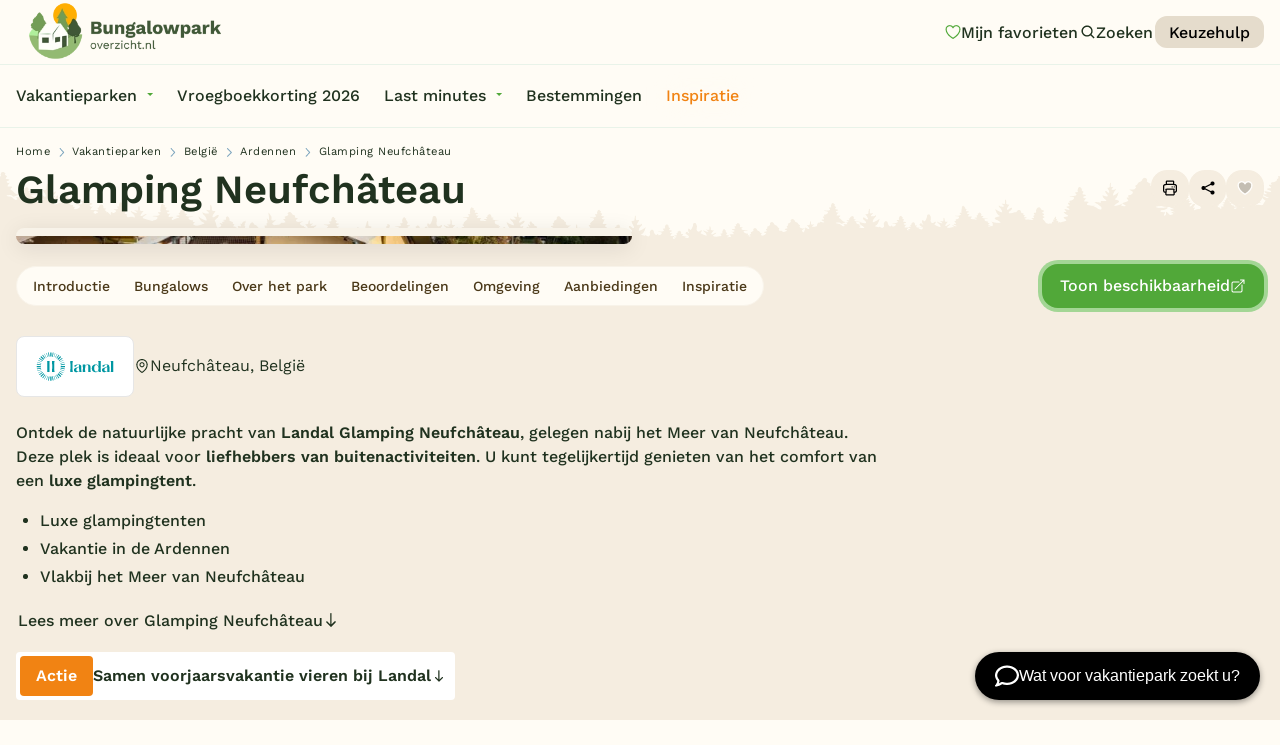

--- FILE ---
content_type: text/html; charset=UTF-8
request_url: https://www.bungalowparkoverzicht.nl/vakantiepark/glamping-neufchateau/
body_size: 19726
content:
<!doctype html><html class="no-js " lang="nl"><head><meta charset="utf-8"/><meta content="ie=edge" http-equiv="x-ua-compatible"><meta name="viewport" content="width=device-width, initial-scale=1"><!--
                                                                                                                                                                                                                                                                                                    
  This website is made by stijlbreuk.nl

      _____ __  _   _ ____                    __  
    / ___// /_(_) (_) / /_  ________  __  __/ /__
    \__ \/ __/ / / / / __ \/ ___/ _ \/ / / / //_/
    ___/ / /_/ / / / / /_/ / /  /  __/ /_/ / ,<   
  /____/\__/_/_/ /_/_.___/_/   \___/\__,_/_/|_|  
            /___/  
  
--><link rel="apple-touch-icon" sizes="57x57" href="https://www.bungalowparkoverzicht.nl/app/themes/bungalowparkoverzicht/public/assets/img/favicons/apple-icon-57x57.png"><link rel="apple-touch-icon" sizes="60x60" href="https://www.bungalowparkoverzicht.nl/app/themes/bungalowparkoverzicht/public/assets/img/favicons/apple-icon-60x60.png"><link rel="apple-touch-icon" sizes="72x72" href="https://www.bungalowparkoverzicht.nl/app/themes/bungalowparkoverzicht/public/assets/img/favicons/apple-icon-72x72.png"><link rel="apple-touch-icon" sizes="76x76" href="https://www.bungalowparkoverzicht.nl/app/themes/bungalowparkoverzicht/public/assets/img/favicons/apple-icon-76x76.png"><link rel="apple-touch-icon" sizes="114x114" href="https://www.bungalowparkoverzicht.nl/app/themes/bungalowparkoverzicht/public/assets/img/favicons/apple-icon-114x114.png"><link rel="apple-touch-icon" sizes="120x120" href="https://www.bungalowparkoverzicht.nl/app/themes/bungalowparkoverzicht/public/assets/img/favicons/apple-icon-120x120.png"><link rel="apple-touch-icon" sizes="144x144" href="https://www.bungalowparkoverzicht.nl/app/themes/bungalowparkoverzicht/public/assets/img/favicons/apple-icon-144x144.png"><link rel="apple-touch-icon" sizes="152x152" href="https://www.bungalowparkoverzicht.nl/app/themes/bungalowparkoverzicht/public/assets/img/favicons/apple-icon-152x152.png"><link rel="apple-touch-icon" sizes="180x180" href="https://www.bungalowparkoverzicht.nl/app/themes/bungalowparkoverzicht/public/assets/img/favicons/apple-icon-180x180.png"><link rel="icon" type="image/png" sizes="192x192" href="https://www.bungalowparkoverzicht.nl/app/themes/bungalowparkoverzicht/public/assets/img/favicons/android-icon-192x192.png"><link rel="icon" type="image/png" sizes="32x32" href="https://www.bungalowparkoverzicht.nl/app/themes/bungalowparkoverzicht/public/assets/img/favicons/favicon-32x32.png"><link rel="icon" type="image/png" sizes="96x96" href="https://www.bungalowparkoverzicht.nl/app/themes/bungalowparkoverzicht/public/assets/img/favicons/favicon-96x96.png"><link rel="icon" type="image/png" sizes="16x16" href="https://www.bungalowparkoverzicht.nl/app/themes/bungalowparkoverzicht/public/assets/img/favicons/favicon-16x16.png"><link rel="manifest" href="https://www.bungalowparkoverzicht.nl/app/themes/bungalowparkoverzicht/public/assets/img/favicons/manifest.json"><meta name="msapplication-TileColor" content="#ffffff"><meta name="msapplication-TileImage" content="https://www.bungalowparkoverzicht.nl/app/themes/bungalowparkoverzicht/public/assets/img/favicons/ms-icon-144x144.png"><meta name="theme-color" content="#ffffff"><meta name='robots' content='index, follow, max-image-preview:large, max-snippet:-1, max-video-preview:-1' /><link rel='preload' href='https://www.bungalowparkoverzicht.nl/app/themes/bungalowparkoverzicht/public/css/app.css?ver=0.0.54' as='style'/><link rel='preload' href='https://www.bungalowparkoverzicht.nl/app/plugins/searchwp/assets/css/frontend/search-forms.min.css?ver=4.5.6' as='style'/><link rel='preload' href='https://www.bungalowparkoverzicht.nl/app/themes/bungalowparkoverzicht/public/assets/fonts/work-sans-v19-latin-500.woff2' as='font' type='font/woff2' crossorigin/><link rel='preload' href='https://www.bungalowparkoverzicht.nl/app/themes/bungalowparkoverzicht/public/assets/fonts/work-sans-v19-latin-600.woff2' as='font' type='font/woff2' crossorigin/><link rel='preload' href='https://www.bungalowparkoverzicht.nl/app/themes/bungalowparkoverzicht/public/assets/fonts/work-sans-v19-latin-700.woff2' as='font' type='font/woff2' crossorigin/><link rel='preload' href='https://www.bungalowparkoverzicht.nl/app/themes/bungalowparkoverzicht/public/assets/fonts/work-sans-v19-latin-regular.woff2' as='font' type='font/woff2' crossorigin/><!-- This site is optimized with the Yoast SEO Premium plugin v26.8 (Yoast SEO v26.8) - https://yoast.com/product/yoast-seo-premium-wordpress/ --><title>Glamping Neufchateau → Luxe glampingtenten in de Ardennen</title><meta name="description" content="Glamping Neufchateau is dè perfecte combi van vakantieplezier en genieten van de Belgische Ardennen. → Boek nu een luxe glampingtent." /><link rel="canonical" href="https://www.bungalowparkoverzicht.nl/vakantiepark/glamping-neufchateau/" /><meta property="og:locale" content="nl_NL" /><meta property="og:type" content="article" /><meta property="og:title" content="Glamping Neufchâteau" /><meta property="og:description" content="Glamping Neufchateau is dè perfecte combi van vakantieplezier en genieten van de Belgische Ardennen. → Boek nu een luxe glampingtent." /><meta property="og:url" content="https://www.bungalowparkoverzicht.nl/vakantiepark/glamping-neufchateau/" /><meta property="og:site_name" content="Bungalowparkoverzicht" /><meta property="article:publisher" content="https://www.facebook.com/bungalowparkoverzicht" /><meta property="article:modified_time" content="2024-08-19T19:50:03+00:00" /><meta name="twitter:card" content="summary_large_image" /><meta name="twitter:site" content="@bungalowpark" /><meta name="twitter:label1" content="Est. reading time" /><meta name="twitter:data1" content="5 minuten" /><script type="application/ld+json" class="yoast-schema-graph">{"@context":"https://schema.org","@graph":[{"@type":"WebPage","@id":"https://www.bungalowparkoverzicht.nl/vakantiepark/glamping-neufchateau/","url":"https://www.bungalowparkoverzicht.nl/vakantiepark/glamping-neufchateau/","name":"Glamping Neufchateau → Luxe glampingtenten in de Ardennen","isPartOf":{"@id":"https://www.bungalowparkoverzicht.nl/#website"},"datePublished":"2024-03-21T13:05:06+00:00","dateModified":"2024-08-19T19:50:03+00:00","description":"Glamping Neufchateau is dè perfecte combi van vakantieplezier en genieten van de Belgische Ardennen. → Boek nu een luxe glampingtent.","breadcrumb":{"@id":"https://www.bungalowparkoverzicht.nl/vakantiepark/glamping-neufchateau/#breadcrumb"},"inLanguage":"nl-NL","potentialAction":[{"@type":"ReadAction","target":["https://www.bungalowparkoverzicht.nl/vakantiepark/glamping-neufchateau/"]}]},{"@type":"BreadcrumbList","@id":"https://www.bungalowparkoverzicht.nl/vakantiepark/glamping-neufchateau/#breadcrumb","itemListElement":[{"@type":"ListItem","position":1,"name":"Home","item":"https://www.bungalowparkoverzicht.nl/"},{"@type":"ListItem","position":2,"name":"Vakantieparken","item":"https://www.bungalowparkoverzicht.nl/vakantieparken/"},{"@type":"ListItem","position":3,"name":"België","item":"https://www.bungalowparkoverzicht.nl/vakantieparken/belgie/"},{"@type":"ListItem","position":4,"name":"Ardennen","item":"https://www.bungalowparkoverzicht.nl/vakantieparken/ardennen/"},{"@type":"ListItem","position":5,"name":"Glamping Neufchâteau"}]},{"@type":"WebSite","@id":"https://www.bungalowparkoverzicht.nl/#website","url":"https://www.bungalowparkoverzicht.nl/","name":"Bungalowparkoverzicht","description":"Vind je vakantiepark","publisher":{"@id":"https://www.bungalowparkoverzicht.nl/#organization"},"potentialAction":[{"@type":"SearchAction","target":{"@type":"EntryPoint","urlTemplate":"https://www.bungalowparkoverzicht.nl/?s={search_term_string}"},"query-input":{"@type":"PropertyValueSpecification","valueRequired":true,"valueName":"search_term_string"}}],"inLanguage":"nl-NL"},{"@type":"Organization","@id":"https://www.bungalowparkoverzicht.nl/#organization","name":"Bungalowparkoverzicht.nl","url":"https://www.bungalowparkoverzicht.nl/","logo":{"@type":"ImageObject","inLanguage":"nl-NL","@id":"https://www.bungalowparkoverzicht.nl/#/schema/logo/image/","url":"https://www.bungalowparkoverzicht.nl/app/uploads/2024/07/bungalowparkoverzicht-logo.png","contentUrl":"https://www.bungalowparkoverzicht.nl/app/uploads/2024/07/bungalowparkoverzicht-logo.png","width":696,"height":696,"caption":"Bungalowparkoverzicht.nl"},"image":{"@id":"https://www.bungalowparkoverzicht.nl/#/schema/logo/image/"},"sameAs":["https://www.facebook.com/bungalowparkoverzicht","https://x.com/bungalowpark"]}]}</script><!-- / Yoast SEO Premium plugin. --><link rel='dns-prefetch' href='//chat.holli.nl' /><link rel="alternate" title="oEmbed (JSON)" type="application/json+oembed" href="https://www.bungalowparkoverzicht.nl/wp-json/oembed/1.0/embed?url=https%3A%2F%2Fwww.bungalowparkoverzicht.nl%2Fvakantiepark%2Fglamping-neufchateau%2F" /><link rel="alternate" title="oEmbed (XML)" type="text/xml+oembed" href="https://www.bungalowparkoverzicht.nl/wp-json/oembed/1.0/embed?url=https%3A%2F%2Fwww.bungalowparkoverzicht.nl%2Fvakantiepark%2Fglamping-neufchateau%2F&#038;format=xml" /><style id='wp-img-auto-sizes-contain-inline-css' type='text/css'>
img:is([sizes=auto i],[sizes^="auto," i]){contain-intrinsic-size:3000px 1500px}
/*# sourceURL=wp-img-auto-sizes-contain-inline-css */
</style><link rel='stylesheet' id='wpmf-gallery-popup-style-css' href='https://www.bungalowparkoverzicht.nl/app/plugins/wp-media-folder/assets/css/display-gallery/magnific-popup.css?ver=0.9.9' type='text/css' media='all' /><link rel='stylesheet' id='wpmf-gallery-style-css' href='https://www.bungalowparkoverzicht.nl/app/plugins/wp-media-folder/assets/css/display-gallery/style-display-gallery.css?ver=6.1.9' type='text/css' media='all' /><link rel='stylesheet' id='wpmf-slick-style-css' href='https://www.bungalowparkoverzicht.nl/app/plugins/wp-media-folder/assets/js/slick/slick.css?ver=6.1.9' type='text/css' media='all' /><link rel='stylesheet' id='wpmf-slick-theme-style-css' href='https://www.bungalowparkoverzicht.nl/app/plugins/wp-media-folder/assets/js/slick/slick-theme.css?ver=6.1.9' type='text/css' media='all' /><link rel='stylesheet' id='wordlift-for-bungalowparkoverzicht-css' href='https://www.bungalowparkoverzicht.nl/app/plugins/wordlift-for-bungalowparkoverzicht/public/css/wordlift-for-bungalowparkoverzicht-public.css?ver=1.9.0-dev' type='text/css' media='all' /><link rel='stylesheet' id='css-css' href='https://www.bungalowparkoverzicht.nl/app/themes/bungalowparkoverzicht/public/css/app.css?ver=0.0.54' type='text/css' media='' /><link rel='stylesheet' id='searchwp-forms-css' href='https://www.bungalowparkoverzicht.nl/app/plugins/searchwp/assets/css/frontend/search-forms.min.css?ver=4.5.6' type='text/css' media='all' /><script type="text/javascript" src="https://www.bungalowparkoverzicht.nl/wp/wp-includes/js/jquery/jquery.min.js?ver=3.7.1" id="jquery-core-js" defer></script><script type="text/javascript" src="https://www.bungalowparkoverzicht.nl/wp/wp-includes/js/jquery/jquery-migrate.min.js?ver=3.4.1" id="jquery-migrate-js" defer></script><script type="text/javascript" src="https://www.bungalowparkoverzicht.nl/app/plugins/wordlift-for-bungalowparkoverzicht/public/js/wordlift-for-bungalowparkoverzicht-public.js?ver=1.9.0-dev" id="wordlift-for-bungalowparkoverzicht-js" defer></script><link rel="EditURI" type="application/rsd+xml" title="RSD" href="https://www.bungalowparkoverzicht.nl/wp/xmlrpc.php?rsd" /><meta name="generator" content="WordPress 6.9" /><link rel='shortlink' href='https://www.bungalowparkoverzicht.nl/?p=29551' /><!-- Google Tag Manager --><script>!function(){"use strict";function l(e){for(var t=e,r=0,n=document.cookie.split(";");r<n.length;r++){var o=n[r].split("=");if(o[0].trim()===t)return o[1]}}function s(e){return localStorage.getItem(e)}function u(e){return window[e]}function A(e,t){e=document.querySelector(e);return t?null==e?void 0:e.getAttribute(t):null==e?void 0:e.textContent}var e=window,t=document,r="script",n="dataLayer",o="https://tag.bungalowparkoverzicht.nl",a="",i="6rzgtiggu",c="tuqvGp=aWQ9R1RNLVA0OEZTNVc0&amp;type=d7be1195",g="cookie",v="_sbp",E="",d=!1;try{var d=!!g&&(m=navigator.userAgent,!!(m=new RegExp("Version/([0-9._]+)(.*Mobile)?.*Safari.*").exec(m)))&&16.4<=parseFloat(m[1]),f="stapeUserId"===g,I=d&&!f?function(e,t,r){void 0===t&&(t="");var n={cookie:l,localStorage:s,jsVariable:u,cssSelector:A},t=Array.isArray(t)?t:[t];if(e&&n[e])for(var o=n[e],a=0,i=t;a<i.length;a++){var c=i[a],c=r?o(c,r):o(c);if(c)return c}else console.warn("invalid uid source",e)}(g,v,E):void 0;d=d&&(!!I||f)}catch(e){console.error(e)}var m=e,g=(m[n]=m[n]||[],m[n].push({"gtm.start":(new Date).getTime(),event:"gtm.js"}),t.getElementsByTagName(r)[0]),v=I?"&bi="+encodeURIComponent(I):"",E=t.createElement(r),f=(d&&(i=8<i.length?i.replace(/([a-z]{8}$)/,"kp$1"):"kp"+i),!d&&a?a:o);E.async=!0,E.src=f+"/"+i+".js?"+c+v,null!=(e=g.parentNode)&&e.insertBefore(E,g)}();</script><!-- End Google Tag Manager --><script type="application/ld+json" id="wl-jsonld">[{"@context":{"@vocab":"http:\/\/schema.org\/","ex-private":"https:\/\/ns.example.org\/private\/"},"@id":"http:\/\/data.wordlift.io\/wl01254\/resort\/glamping-neufchateau","@type":["LodgingBusiness"],"name":"Glamping Neufch\u00e2teau","url":"https:\/\/www.bungalowparkoverzicht.nl\/vakantiepark\/glamping-neufchateau\/","geo":{"@type":"GeoCoordinates","latitude":49.8324258,"longitude":5.4162223},"address":{"@type":"PostalAddress","addressCountry":"BE","addressLocality":"Neufch\u00e2teau","addressRegion":"R\u00e9gion Wallonne","postalCode":"6840","streetAddress":"Malome 7"},"ex-private:addressRegion":"R\u00e9gion Wallonne","ex-private:addressCountry":"BE","ex-private:geoLatitude":49.8324258,"ex-private:geoLongitude":5.4162223,"hasMap":"https:\/\/www.google.com\/maps?q=49.832426,5.416222","description":"Ontdek de natuurlijke pracht van Landal Glamping Neufch\u00e2teau, gelegen nabij het Meer van Neufch\u00e2teau. Deze plek is ideaal voor liefhebbers van buitenactiviteiten. U kunt tegelijkertijd genieten van het comfort van een luxe glampingtent.","mainEntityOfPage":"https:\/\/www.bungalowparkoverzicht.nl\/vakantiepark\/glamping-neufchateau\/","image":[{"@type":"ImageObject","contentUrl":"https:\/\/www.bungalowparkoverzicht.nl\/app\/uploads\/2024\/06\/ntu_05_310992_4_3_311103.jpg","width":1280,"height":960},{"@type":"ImageObject","contentUrl":"https:\/\/www.bungalowparkoverzicht.nl\/app\/uploads\/2024\/03\/ntu_05_310934_4_3_311000.jpg","width":1280,"height":960},{"@type":"ImageObject","contentUrl":"https:\/\/www.bungalowparkoverzicht.nl\/app\/uploads\/2024\/03\/ntu_02_310975_4_3_311088.jpg","width":1280,"height":960}],"potentialAction":{"@type":"ReserveAction","target":{"url":"https:\/\/www.bungalowparkoverzicht.nl\/boek\/glamping-neufchateau\/","inLanguage":"nl","actionPlatform":["http:\/\/schema.org\/DesktopWebPlatform","http:\/\/schema.org\/IOSPlatform","http:\/\/schema.org\/AndroidPlatform"]},"result":{"@type":"LodgingReservation","name":"Bekijk vakantiepark website","provider":{"@id":"http:\/\/data.wordlift.io\/wl01254\/resort\/glamping-neufchateau"}}},"amenityFeature":[{"@type":"LocationFeatureSpecification","value":true,"name":"In de bossen\/bosrijk","url":"https:\/\/www.bungalowparkoverzicht.nl\/environment-filter\/bosrijk\/"},{"@type":"LocationFeatureSpecification","value":true,"name":"In de heuvels","url":"https:\/\/www.bungalowparkoverzicht.nl\/environment-filter\/in-de-heuvels\/"},{"@type":"LocationFeatureSpecification","value":true,"name":"Buiten speeltuin","url":"https:\/\/www.bungalowparkoverzicht.nl\/child-filter\/speeltuin\/"},{"@type":"LocationFeatureSpecification","value":true,"name":"Cafe\/Bar","url":"https:\/\/www.bungalowparkoverzicht.nl\/catering-filter\/cafe-bar\/"},{"@type":"LocationFeatureSpecification","value":true,"name":"Broodjesservice","url":"https:\/\/www.bungalowparkoverzicht.nl\/catering-filter\/broodjesservice\/"},{"@type":"LocationFeatureSpecification","value":true,"name":"E-bike\/fietsverhuur","url":"https:\/\/www.bungalowparkoverzicht.nl\/family-filter\/e-bike-fietsverhuur\/"}],"ex-private:amenityFeature":["In de bossen\/bosrijk","In de heuvels","Buiten speeltuin","Cafe\/Bar","Broodjesservice","E-bike\/fietsverhuur"],"brand":[{"@type":"Brand","name":"Landal Greenparks","url":"https:\/\/www.bungalowparkoverzicht.nl\/provider-filter\/landal-greenparks\/"}],"ex-private:brand":["Landal Greenparks"],"ex-private:resortThemes":["Rust &amp; natuur","Kleinschalig"],"ex-private:region":["Belgi\u00eb","Ardennen"],"ex-private:petsAllowed":["Allowed"],"ex-private:bathroomAmount":[1,2],"ex-private:bedroomAmount":[2,3],"ex-private:extraAmenities":["Omheinde tuin\/terras","Parkeren bij bungalow","Huisdieren toegestaan"],"ex-private:locationType":["Vrijstaand"],"ex-private:personAmount":[4,5,6,7,8],"ex-private:accomodationType":["Rookvrije bungalow","Huisdiervrije bungalow"]}]</script><script>
        (function(d, s) {
            var f = d.getElementsByTagName(s)[0],
                j = d.createElement(s);
            j.async = true;
            j.src = 'https://cdv.bungalowparkoverzicht.nl/weberlo.min.js?ws=6df55acd-f417-4fb5-a471-4f57ef40695d';
            f.parentNode.insertBefore(j, f);
        })(document, 'script');
    </script><style type="text/css" id="wp-custom-css">
			.qw-wrapper {
	background-color: #fffcf5 !important;
}
.sb_filter_container .banner {
	grid-column: span 2;
	background-color: var(--secondary-color-300);
	border-radius: 12px;
	display: inline-flex;
	justify-content: space-around;
	align-items: center;
	padding: 12px 6px;
	border: 2px solid var(--orange);
}

.sb_filter_container .banner .bannertext {
	flex-basis: 50%;
}
@media (max-width: 799px) {
	.sb_filter_container .banner {
		grid-column: span 1;
		display: inline-flex;
		flex-flow: column;
		justify-content: space-around;
		align-items: center;
		text-align: center;
	}
}		</style><script>
	var HOME_URL = "https://www.bungalowparkoverzicht.nl";
var PAGE_URL = "https://www.bungalowparkoverzicht.nl/vakantiepark/glamping-neufchateau/";
var DEBUG = 0;
var WP_ENV = "production";
var WP_THEME = "https://www.bungalowparkoverzicht.nl/app/themes/bungalowparkoverzicht";
var VERSION = "0.0.54";
var PAGE_SLUG = "/vakantiepark/glamping-neufchateau/";
var PAGE_TITLE = "Glamping Neufchâteau";
var PAGE_TEMPLATE = "page";

	var AB_TEST_CHOICES = {"sb_filter-resort_template":"b"};
</script><script data-cfasync="false" nonce="c5a67421-f771-4aca-85d9-cd5ebe423e69">try{(function(w,d){!function(j,k,l,m){if(j.zaraz)console.error("zaraz is loaded twice");else{j[l]=j[l]||{};j[l].executed=[];j.zaraz={deferred:[],listeners:[]};j.zaraz._v="5874";j.zaraz._n="c5a67421-f771-4aca-85d9-cd5ebe423e69";j.zaraz.q=[];j.zaraz._f=function(n){return async function(){var o=Array.prototype.slice.call(arguments);j.zaraz.q.push({m:n,a:o})}};for(const p of["track","set","debug"])j.zaraz[p]=j.zaraz._f(p);j.zaraz.init=()=>{var q=k.getElementsByTagName(m)[0],r=k.createElement(m),s=k.getElementsByTagName("title")[0];s&&(j[l].t=k.getElementsByTagName("title")[0].text);j[l].x=Math.random();j[l].w=j.screen.width;j[l].h=j.screen.height;j[l].j=j.innerHeight;j[l].e=j.innerWidth;j[l].l=j.location.href;j[l].r=k.referrer;j[l].k=j.screen.colorDepth;j[l].n=k.characterSet;j[l].o=(new Date).getTimezoneOffset();if(j.dataLayer)for(const t of Object.entries(Object.entries(dataLayer).reduce((u,v)=>({...u[1],...v[1]}),{})))zaraz.set(t[0],t[1],{scope:"page"});j[l].q=[];for(;j.zaraz.q.length;){const w=j.zaraz.q.shift();j[l].q.push(w)}r.defer=!0;for(const x of[localStorage,sessionStorage])Object.keys(x||{}).filter(z=>z.startsWith("_zaraz_")).forEach(y=>{try{j[l]["z_"+y.slice(7)]=JSON.parse(x.getItem(y))}catch{j[l]["z_"+y.slice(7)]=x.getItem(y)}});r.referrerPolicy="origin";r.src="/cdn-cgi/zaraz/s.js?z="+btoa(encodeURIComponent(JSON.stringify(j[l])));q.parentNode.insertBefore(r,q)};["complete","interactive"].includes(k.readyState)?zaraz.init():j.addEventListener("DOMContentLoaded",zaraz.init)}}(w,d,"zarazData","script");window.zaraz._p=async d$=>new Promise(ea=>{if(d$){d$.e&&d$.e.forEach(eb=>{try{const ec=d.querySelector("script[nonce]"),ed=ec?.nonce||ec?.getAttribute("nonce"),ee=d.createElement("script");ed&&(ee.nonce=ed);ee.innerHTML=eb;ee.onload=()=>{d.head.removeChild(ee)};d.head.appendChild(ee)}catch(ef){console.error(`Error executing script: ${eb}\n`,ef)}});Promise.allSettled((d$.f||[]).map(eg=>fetch(eg[0],eg[1])))}ea()});zaraz._p({"e":["(function(w,d){})(window,document)"]});})(window,document)}catch(e){throw fetch("/cdn-cgi/zaraz/t"),e;};</script></head><body
		class="wp-singular resort-template-default single single-resort postid-29551 wp-theme-bungalowparkoverzicht 	v_content-placement_below-menu
	s_show-page-cta
"><a href="#main" class="sb_btn" id="skip-to-content" data-variant="default" data-color="secondary-900" data-size="m">
	Ga naar de content
</a><div class="sb_loader"><div class="sb_loader_inner"><svg version="1.1" xmlns="http://www.w3.org/2000/svg" xmlns:xlink="http://www.w3.org/1999/xlink" x="0px" y="0px" viewbox="0 0 100 100" enable-background="new 0 0 0 0" xml:space="preserve"><path d="M82,35.7C74.1,18,53.4,10.1,35.7,18S10.1,46.6,18,64.3l7.6-3.4c-6-13.5,0-29.3,13.5-35.3s29.3,0,35.3,13.5L82,35.7z"><animateTransform attributename="transform" attributetype="XML" type="rotate" dur="1s" from="0 50 50" to="360 50 50" repeatcount="indefinite"/></path></svg></div></div><nav data-m-type="menu-main" data-anime-type="transform-in"  ><div class="sb_menu-main_top_container"><div class="sb_menu-main_top_container_inner"><div class="sb_menu-main_top_container_right"><ul class="sb_menu-main_menu_secondary sb_btn-group"><a href="https://www.bungalowparkoverzicht.nl/favorieten/" class="sb_btn sb_menu-main_btn-likes" data-variant="naked" data-size="m" aria-label="Mijn favorieten"><span class="sb_menu-main_btn-likes_amount">0</span><svg id="Layer_1" data-name="Layer 1" xmlns="http://www.w3.org/2000/svg" width="500" height="500" viewbox="0 0 500 500"><path class="icon-heart-fill" d="m336.68,99.97c-31.67,0-60.13,17.96-72.51,45.75-2.42,5.41-7.78,8.89-13.7,8.89s-11.29-3.48-13.7-8.89c-12.38-27.79-40.84-45.75-72.52-45.75-43.4,0-78.72,33.63-78.72,74.97,0,118.05,132.57,203.54,164.92,222.64,32.32-19.13,164.94-104.8,164.94-222.64,0-41.34-35.32-74.97-78.72-74.97Z"/><path class="icon-heart-outline" d="m250.47,429.82c-2.42,0-4.83-.59-7.03-1.76-7.67-4.06-187.89-101.52-187.89-253.13,0-57.88,48.77-104.95,108.7-104.95,34.3,0,65.94,15.5,86.21,40.99,20.28-25.48,51.91-40.99,86.21-40.99,59.93,0,108.7,47.08,108.7,104.95,0,151.61-180.21,249.07-187.89,253.13-2.2,1.17-4.61,1.76-7.03,1.76ZM164.26,99.97c-43.4,0-78.72,33.63-78.72,74.97,0,118.05,132.57,203.54,164.92,222.64,32.32-19.13,164.94-104.8,164.94-222.64,0-41.34-35.32-74.97-78.72-74.97-31.67,0-60.13,17.96-72.51,45.75-2.42,5.41-7.78,8.89-13.7,8.89h0c-5.93,0-11.29-3.48-13.7-8.89-12.38-27.79-40.84-45.75-72.52-45.75Z"/></svg><span>
		Mijn favorieten
	</span></a><button class="sb_btn sb_menu-main_btn-search" data-variant="naked" data-size="m" aria-label="Zoeken" data-open-search-overlay><svg role="img" class="sb_icon " aria-label="icoon"><use xmlns:xlink="http://www.w3.org/1999/xlink" xlink:href="https://www.bungalowparkoverzicht.nl/app/themes/bungalowparkoverzicht/public/assets/static/symbols.svg?v=0.0.54#search"/></svg><span>Zoeken</span></button><a href="https://www.bungalowparkoverzicht.nl/vakantiepark-keuzehulp/"class="sb_btn sb_menu-main_menu_secondary_link" data-variant="default" data-color="secondary-400" data-size="s" >
		Keuzehulp
			
	
</a></ul></div></div></div><div class="sb_menu-main_middle"><div class="sb_menu-main_middle_inner"><div class="sb_menu-main_middle_inner_left"><div class="sb_menu-main_menu-primary"><ul class="sb_menu-main_menu-primary_ul dropdown menu" data-alignment="left" data-dropdown-menu><li class="menu-item menu-item-type-custom menu-item-object-custom menu-item-has-children sb_menu-main_menu-primary_li "><a href="https://www.bungalowparkoverzicht.nl/vakantieparken/" class="sb_menu-main_menu-primary_link" data-toggle="jumbo-dropdown">Vakantieparken</a></li><li class="menu-item menu-item-type-custom menu-item-object-custom  sb_menu-main_menu-primary_li "><a href="https://www.bungalowparkoverzicht.nl/vroegboekkorting/" class="sb_menu-main_menu-primary_link" >Vroegboekkorting 2026</a></li><li class="menu-item menu-item-type-post_type menu-item-object-page menu-item-has-children  sb_menu-main_menu-primary_li "><a href="https://www.bungalowparkoverzicht.nl/last-minutes-bungalows/" class="sb_menu-main_menu-primary_link" >Last minutes</a><ul class="sb_menu-main_menu-primary_submenu menu"><li class="sb_menu-main_menu-primary_submenu_li"><a href="https://www.bungalowparkoverzicht.nl/top-10-aanbiedingen/" class="sb_menu-main_menu-primary_submenu_link">
									Top 12 aanbiedingen
								</a></li><li class="sb_menu-main_menu-primary_submenu_li"><a href="https://www.bungalowparkoverzicht.nl/voorjaarsvakantie" class="sb_menu-main_menu-primary_submenu_link">
									Voorjaarsvakantie 2026
								</a></li><li class="sb_menu-main_menu-primary_submenu_li"><a href="https://www.bungalowparkoverzicht.nl/vroegboekkorting/" class="sb_menu-main_menu-primary_submenu_link">
									Vroegboekkorting 2026
								</a></li><li class="sb_menu-main_menu-primary_submenu_li"><a href="https://www.bungalowparkoverzicht.nl/zomervakantie/" class="sb_menu-main_menu-primary_submenu_link">
									Zomervakantie 2026
								</a></li><li class="sb_menu-main_menu-primary_submenu_li"><a href="https://www.bungalowparkoverzicht.nl/vakantiehuis-huren/" class="sb_menu-main_menu-primary_submenu_link">
									Vakantiehuizen
								</a></li><li class="sb_menu-main_menu-primary_submenu_li"><a href="https://www.bungalowparkoverzicht.nl/vakantiepark-keuzehulp/" class="sb_menu-main_menu-primary_submenu_link">
									Vakantiepark keuzehulp
								</a></li></ul></li><li class="menu-item menu-item-type-custom menu-item-object-custom  sb_menu-main_menu-primary_li "><a href="https://www.bungalowparkoverzicht.nl/bestemmingen/" class="sb_menu-main_menu-primary_link" >Bestemmingen</a></li><li class="menu-item menu-item-type-custom menu-item-object-custom  sb_menu-main_menu-primary_li v_is-highlighted"><a href="https://www.bungalowparkoverzicht.nl/inspiratie/" class="sb_menu-main_menu-primary_link" >Inspiratie</a></li></ul></div></div><div class="sb_menu-main_middle_inner_right"></div></div></div></nav><div class="sb_menu-main_menu-overlay" data-mobile-menu-overlay><div class="sb_menu-main_menu-overlay_scroll-container" id="mobile-menu-scroll"><div class="sb_menu-main_menu-overlay_scroll-container_inner"><div class="sb_menu-main_menu-overlay_menu"><div class="sb_menu-main_overlay-menu-primary"><ul class="sb_menu-main_overlay-menu-primary_ul"><li class="sb_menu-main_overlay-menu-primary_li menu-item menu-item-type-post_type menu-item-object-page menu-item-home "><a href="https://www.bungalowparkoverzicht.nl/" class="sb_menu-main_overlay-menu-primary_link">Homepage</a></li><li class="sb_menu-main_overlay-menu-primary_li menu-item menu-item-type-custom menu-item-object-custom "><a href="https://www.bungalowparkoverzicht.nl/vroegboekkorting/" class="sb_menu-main_overlay-menu-primary_link">Vroegboekkorting 2026</a></li><li class="sb_menu-main_overlay-menu-primary_li menu-item menu-item-type-post_type menu-item-object-page menu-item-has-children "><a href="https://www.bungalowparkoverzicht.nl/last-minutes-bungalows/" class="sb_menu-main_overlay-menu-primary_link">Last minutes</a><ul class="sb_menu-main_overlay-menu-primary_submenu"><li class="sb_menu-main_overlay-menu-primary_submenu_li"><a href="https://www.bungalowparkoverzicht.nl/top-10-aanbiedingen/" class="sb_menu-main_overlay-menu-primary_submenu_link">
									Top 12 aanbiedingen
								</a></li><li class="sb_menu-main_overlay-menu-primary_submenu_li"><a href="https://www.bungalowparkoverzicht.nl/vroegboekkorting/" class="sb_menu-main_overlay-menu-primary_submenu_link">
									Vroegboekkorting 2026
								</a></li><li class="sb_menu-main_overlay-menu-primary_submenu_li"><a href="https://www.bungalowparkoverzicht.nl/voorjaarsvakantie/" class="sb_menu-main_overlay-menu-primary_submenu_link">
									Voorjaarsvakantie 2026
								</a></li><li class="sb_menu-main_overlay-menu-primary_submenu_li"><a href="https://www.bungalowparkoverzicht.nl/zomervakantie/" class="sb_menu-main_overlay-menu-primary_submenu_link">
									Zomervakantie 2026
								</a></li><li class="sb_menu-main_overlay-menu-primary_submenu_li"><a href="https://www.bungalowparkoverzicht.nl/vakantiehuis-huren/" class="sb_menu-main_overlay-menu-primary_submenu_link">
									Vakantiehuizen
								</a></li><li class="sb_menu-main_overlay-menu-primary_submenu_li"><a href="https://www.bungalowparkoverzicht.nl/vakantiepark-keuzehulp/" class="sb_menu-main_overlay-menu-primary_submenu_link">
									Vakantiepark keuzehulp
								</a></li></ul></li><li class="sb_menu-main_overlay-menu-primary_li menu-item menu-item-type-post_type menu-item-object-page menu-item-has-children "><a href="https://www.bungalowparkoverzicht.nl/vakantieparken/" class="sb_menu-main_overlay-menu-primary_link">Vakantieparken</a><ul class="sb_menu-main_overlay-menu-primary_submenu"><li class="sb_menu-main_overlay-menu-primary_submenu_li"><a href="https://www.bungalowparkoverzicht.nl/vakantieparken/subtropisch-zwembad/" class="sb_menu-main_overlay-menu-primary_submenu_link">
									Subtropisch zwembad
								</a></li><li class="sb_menu-main_overlay-menu-primary_submenu_li"><a href="https://www.bungalowparkoverzicht.nl/vakantieparken/overdekt-zwembad/" class="sb_menu-main_overlay-menu-primary_submenu_link">
									Overdekt zwembad
								</a></li><li class="sb_menu-main_overlay-menu-primary_submenu_li"><a href="https://www.bungalowparkoverzicht.nl/vakantieparken/wildwaterbaan/" class="sb_menu-main_overlay-menu-primary_submenu_link">
									Wildwaterbaan
								</a></li><li class="sb_menu-main_overlay-menu-primary_submenu_li"><a href="https://www.bungalowparkoverzicht.nl/vakantieparken/indoor-speelparadijs/" class="sb_menu-main_overlay-menu-primary_submenu_link">
									Indoor speeltuin
								</a></li><li class="sb_menu-main_overlay-menu-primary_submenu_li"><a href="https://www.bungalowparkoverzicht.nl/faciliteiten/" class="sb_menu-main_overlay-menu-primary_submenu_link">
									Alle populaire faciliteiten
								</a></li></ul></li><li class="sb_menu-main_overlay-menu-primary_li menu-item menu-item-type-custom menu-item-object-custom "><a href="https://www.bungalowparkoverzicht.nl/vakantiepark-keuzehulp/" class="sb_menu-main_overlay-menu-primary_link">Keuzehulp</a></li><li class="sb_menu-main_overlay-menu-primary_li menu-item menu-item-type-post_type menu-item-object-page menu-item-has-children "><a href="https://www.bungalowparkoverzicht.nl/bestemmingen/" class="sb_menu-main_overlay-menu-primary_link">Bestemmingen</a><ul class="sb_menu-main_overlay-menu-primary_submenu"><li class="sb_menu-main_overlay-menu-primary_submenu_li"><a href="https://www.bungalowparkoverzicht.nl/vakantieparken/nederland/" class="sb_menu-main_overlay-menu-primary_submenu_link">
									Nederland
								</a></li><li class="sb_menu-main_overlay-menu-primary_submenu_li"><a href="https://www.bungalowparkoverzicht.nl/vakantieparken/veluwe/" class="sb_menu-main_overlay-menu-primary_submenu_link">
									Veluwe
								</a></li><li class="sb_menu-main_overlay-menu-primary_submenu_li"><a href="https://www.bungalowparkoverzicht.nl/vakantieparken/texel/" class="sb_menu-main_overlay-menu-primary_submenu_link">
									Texel
								</a></li><li class="sb_menu-main_overlay-menu-primary_submenu_li"><a href="https://www.bungalowparkoverzicht.nl/vakantieparken/limburg/" class="sb_menu-main_overlay-menu-primary_submenu_link">
									Limburg
								</a></li><li class="sb_menu-main_overlay-menu-primary_submenu_li"><a href="https://www.bungalowparkoverzicht.nl/vakantieparken/duitsland/" class="sb_menu-main_overlay-menu-primary_submenu_link">
									Duitsland
								</a></li><li class="sb_menu-main_overlay-menu-primary_submenu_li"><a href="https://www.bungalowparkoverzicht.nl/vakantieparken/belgie/" class="sb_menu-main_overlay-menu-primary_submenu_link">
									België
								</a></li></ul></li><li class="sb_menu-main_overlay-menu-primary_li menu-item menu-item-type-post_type menu-item-object-page "><a href="https://www.bungalowparkoverzicht.nl/blog/" class="sb_menu-main_overlay-menu-primary_link">Blog</a></li></ul></div></div></div></div></div><div class="sb_menu-main_logo"><a href="https://www.bungalowparkoverzicht.nl" class="sb_menu-main_logo_link" aria-label="Bungalowparkoverzicht"><img src="https://www.bungalowparkoverzicht.nl/app/themes/bungalowparkoverzicht/public/assets/img/logo-bungalowparkoverzicht.webp" alt=""></a></div><div class="sb_search-overlay"><button class="sb_btn sb_search-overlay_btn-close" data-variant="naked" data-color="primary-500" data-close-search-overlay><svg role="img" class="sb_icon " aria-label="icoon"><use xmlns:xlink="http://www.w3.org/1999/xlink" xlink:href="https://www.bungalowparkoverzicht.nl/app/themes/bungalowparkoverzicht/public/assets/static/symbols.svg?v=0.0.54#close"/></svg></button><div class="sb_search-overlay_content"><form class="sb_search-overlay_form" action="https://www.bungalowparkoverzicht.nl"><input id="search-input" type="text" name="s" placeholder="" autocomplete="off" data-swplive="true" data-swpconfig="bposearch_config" data-1p-ignore/><button class="sb_btn" data-variant="default" data-color="primary-500" type="submit">
				Zoeken
				<svg role="img" class="sb_icon " aria-label="icoon"><use xmlns:xlink="http://www.w3.org/1999/xlink" xlink:href="https://www.bungalowparkoverzicht.nl/app/themes/bungalowparkoverzicht/public/assets/static/symbols.svg?v=0.0.54#search"/></svg></button></form></div></div><div class="dropdown-pane sb_jumbo-dropdown" id="jumbo-dropdown" data-dropdown data-v-offset="10" data-hover="true" data-hover-pane="true"><div class="sb_jumbo-dropdown_container"><div class="sb_jumbo-dropdown_column"><div class="sb_title sb_jumbo-dropdown_title" data-size="xxs" data-weight="600">Populaire regio's</div><ul class="sb_jumbo-dropdown_column_links"><li><a href="https://www.bungalowparkoverzicht.nl/vakantieparken/nederland/">
								Vakantieparken in Nederland
							</a></li><li><a href="https://www.bungalowparkoverzicht.nl/vakantieparken/texel/">
								Vakantieparken op Texel
							</a></li><li><a href="https://www.bungalowparkoverzicht.nl/vakantieparken/limburg/">
								Vakantieparken in Limburg
							</a></li><li><a href="https://www.bungalowparkoverzicht.nl/vakantieparken/veluwe/">
								Vakantieparken op de Veluwe
							</a></li><li><a href="https://www.bungalowparkoverzicht.nl/vakantieparken/duitsland/">
								Vakantieparken in Duitsland
							</a></li><li><a href="https://www.bungalowparkoverzicht.nl/vakantieparken/belgie/">
								Vakantieparken in België
							</a></li></ul><a href="https://www.bungalowparkoverzicht.nl/bestemmingen/"class="sb_btn" data-variant="naked" data-color="primary" data-size="m"  data-icon-position="right" data-animation="right">
		Alle regio's
						<svg role="img" class="sb_icon " aria-label="icoon"><use xmlns:xlink="http://www.w3.org/1999/xlink" xlink:href="https://www.bungalowparkoverzicht.nl/app/themes/bungalowparkoverzicht/public/assets/static/symbols.svg?v=0.0.54#arrow-right"/></svg></a></div><div class="sb_jumbo-dropdown_column"><div class="sb_title sb_jumbo-dropdown_title" data-size="xxs" data-weight="600">Populaire faciliteiten </div><ul class="sb_jumbo-dropdown_column_links"><li><a href="https://www.bungalowparkoverzicht.nl/vakantieparken/subtropisch-zwembad/">
								Subtropisch zwembad
							</a></li><li><a href="https://www.bungalowparkoverzicht.nl/vakantieparken/zwembad/">
								Zwembad
							</a></li><li><a href="https://www.bungalowparkoverzicht.nl/vakantieparken/wildwaterbaan/">
								Wildwaterbaan
							</a></li><li><a href="https://www.bungalowparkoverzicht.nl/vakantieparken/indoor-speelparadijs/">
								Vakantieparken met indoor speeltuin
							</a></li><li><a href="https://www.bungalowparkoverzicht.nl/vakantieparken/midgetgolf/">
								Vakantieparken met midgetgolf
							</a></li><li><a href="https://www.bungalowparkoverzicht.nl/vakantieparken/vissen/">
								Vissen
							</a></li></ul><a href="https://www.bungalowparkoverzicht.nl/faciliteiten/"class="sb_btn" data-variant="naked" data-color="primary" data-size="m"  data-icon-position="right" data-animation="right">
		Alle faciliteiten 
						<svg role="img" class="sb_icon " aria-label="icoon"><use xmlns:xlink="http://www.w3.org/1999/xlink" xlink:href="https://www.bungalowparkoverzicht.nl/app/themes/bungalowparkoverzicht/public/assets/static/symbols.svg?v=0.0.54#arrow-right"/></svg></a></div><div class="sb_jumbo-dropdown_column"><div class="sb_title sb_jumbo-dropdown_title" data-size="xxs" data-weight="600">Vakantiepark-ketens</div><ul class="sb_jumbo-dropdown_column_links"><li><a href="https://www.bungalowparkoverzicht.nl/vakantieparken/topparken/">
								Topparken
							</a></li><li><a href="https://www.bungalowparkoverzicht.nl/vakantieparken/rcn/">
								RCN
							</a></li><li><a href="https://www.bungalowparkoverzicht.nl/vakantieparken/europarcs/">
								Europarcs
							</a></li><li><a href="https://www.bungalowparkoverzicht.nl/vakantieparken/landal-greenparks/">
								Landal GreenParks
							</a></li><li><a href="https://www.bungalowparkoverzicht.nl/vakantieparken/summio-parcs/">
								Summio Parcs
							</a></li></ul><a href="https://www.bungalowparkoverzicht.nl/vakantiepark-ketens/"class="sb_btn" data-variant="naked" data-color="primary" data-size="m"  data-icon-position="right" data-animation="right">
		Alle vakantiepark-ketens
						<svg role="img" class="sb_icon " aria-label="icoon"><use xmlns:xlink="http://www.w3.org/1999/xlink" xlink:href="https://www.bungalowparkoverzicht.nl/app/themes/bungalowparkoverzicht/public/assets/static/symbols.svg?v=0.0.54#arrow-right"/></svg></a></div></div></div><div class="sb_menu-main_hamburger"><button aria-label="Mobile menu" class="sb_menu-main_hamburger_button" data-toggle-menu><span class="burger-icon"></span></button></div><div class="sb_focus-backdrop" data-close-focus-backdrop></div><div class="sb_side-panel"><button class="sb_btn sb_side-panel_btn-close" data-variant="default" data-color="white" data-icon-position="center" data-close-focus-backdrop><svg role="img" class="sb_icon " aria-label="icoon"><use xmlns:xlink="http://www.w3.org/1999/xlink" xlink:href="https://www.bungalowparkoverzicht.nl/app/themes/bungalowparkoverzicht/public/assets/static/symbols.svg?v=0.0.54#close"/></svg></button><div class="sb_side-panel_scroll-container"><div class="sb_side-panel_scroll-container_inner" id="side-panel"></div></div></div><main class="sb_main-container"><section data-s-type="header-page" data-anime-type="transform-in"  ><div class="sb_header-page_container"><div class="sb_header-page_content"><div class="sb_header-page_content_left"><div class="sb_header-page_breadcrumbs"><nav data-s-type="breadcrumbs" data-anime-type="transform-in"  ><div class="sb_breadcrumbs_wrapper" ><span><span><a href="https://www.bungalowparkoverzicht.nl/">Home</a></span><span class="sb_breadcrumbs_divider"></span><span><a href="https://www.bungalowparkoverzicht.nl/vakantieparken/">Vakantieparken</a></span><span class="sb_breadcrumbs_divider"></span><span><a href="https://www.bungalowparkoverzicht.nl/vakantieparken/belgie/">België</a></span><span class="sb_breadcrumbs_divider"></span><span><a href="https://www.bungalowparkoverzicht.nl/vakantieparken/ardennen/">Ardennen</a></span><span class="sb_breadcrumbs_divider"></span><span class="breadcrumb_last" aria-current="page">Glamping Neufchâteau</span></span></div></nav></div><h1 class="sb_title sb_header-page_title" data-size="l">Glamping Neufchâteau</h1></div><div class="sb_header-page_content_right"><div class="sb_header-page_utility-buttons sb_btn-group"><button class="sb_btn sb_header-page_utility-buttons_btn-print" data-variant="default" data-color="secondary-300" data-size="m"  data-icon-position="center" id="print-page"><svg role="img" class="sb_icon " aria-label="icoon"><use xmlns:xlink="http://www.w3.org/1999/xlink" xlink:href="https://www.bungalowparkoverzicht.nl/app/themes/bungalowparkoverzicht/public/assets/static/symbols.svg?v=0.0.54#print"/></svg></button><button class="sb_btn sb_header-page_utility-buttons_btn-share" data-variant="default" data-color="secondary-300" data-size="m" data-icon-position="center" data-toggle="dropdown-share"><svg role="img" class="sb_icon " aria-label="icoon"><use xmlns:xlink="http://www.w3.org/1999/xlink" xlink:href="https://www.bungalowparkoverzicht.nl/app/themes/bungalowparkoverzicht/public/assets/static/symbols.svg?v=0.0.54#share"/></svg></button><div class="sb_header-page_dropdown-share dropdown-pane" data-position="bottom" data-alignment="center" data-v-offset="10" data-close-on-click="true" id="dropdown-share" data-dropdown><div class="sb_btn-group"><a href="http://www.facebook.com/sharer.php?u=https://www.bungalowparkoverzicht.nl/vakantiepark/glamping-neufchateau/&t=Glamping Neufchâteau" target="_blank"class="sb_btn" data-variant="default" data-color="secondary-300" data-size="m"  data-icon-position="center"><svg role="img" class="sb_icon " aria-label="icoon"><use xmlns:xlink="http://www.w3.org/1999/xlink" xlink:href="https://www.bungalowparkoverzicht.nl/app/themes/bungalowparkoverzicht/public/assets/static/symbols.svg?v=0.0.54#facebook"/></svg></a><a href="http://twitter.com/share?text=Glamping Neufchâteau&url=https://www.bungalowparkoverzicht.nl/vakantiepark/glamping-neufchateau/&via=bungalowpark" target="_blank"class="sb_btn sb_header-page_utility-buttons_btn-like" data-variant="default" data-color="secondary-300" data-size="m"  data-icon-position="center"><svg role="img" class="sb_icon " aria-label="icoon"><use xmlns:xlink="http://www.w3.org/1999/xlink" xlink:href="https://www.bungalowparkoverzicht.nl/app/themes/bungalowparkoverzicht/public/assets/static/symbols.svg?v=0.0.54#x-logo"/></svg></a><a href="/cdn-cgi/l/email-protection#[base64]" target="_blank" class="sb_btn" data-variant="default" data-color="secondary-300" data-size="m" data-icon-position="center"><svg role="img" class="sb_icon " aria-label="icoon"><use xmlns:xlink="http://www.w3.org/1999/xlink" xlink:href="https://www.bungalowparkoverzicht.nl/app/themes/bungalowparkoverzicht/public/assets/static/symbols.svg?v=0.0.54#mail"/></svg></a><a href="https://api.whatsapp.com/send?text=https://www.bungalowparkoverzicht.nl/vakantiepark/glamping-neufchateau/" target="_blank"class="sb_btn" data-variant="default" data-color="secondary-300" data-size="m"  data-icon-position="center"><svg role="img" class="sb_icon " aria-label="icoon"><use xmlns:xlink="http://www.w3.org/1999/xlink" xlink:href="https://www.bungalowparkoverzicht.nl/app/themes/bungalowparkoverzicht/public/assets/static/symbols.svg?v=0.0.54#whatsapp"/></svg></a></div></div><button class="sb_btn sb_btn-like  sb_header-page_btn-like" data-variant="default" data-color="secondary-300" data-size="m" data-icon-position="center" data-like="29551" data-like-type="resort"  aria-label="Bewaren"><svg id="Layer_1" data-name="Layer 1" xmlns="http://www.w3.org/2000/svg" width="500" height="500" viewbox="0 0 500 500"><path class="icon-heart-fill" d="m336.68,99.97c-31.67,0-60.13,17.96-72.51,45.75-2.42,5.41-7.78,8.89-13.7,8.89s-11.29-3.48-13.7-8.89c-12.38-27.79-40.84-45.75-72.52-45.75-43.4,0-78.72,33.63-78.72,74.97,0,118.05,132.57,203.54,164.92,222.64,32.32-19.13,164.94-104.8,164.94-222.64,0-41.34-35.32-74.97-78.72-74.97Z"/><path class="icon-heart-outline" d="m250.47,429.82c-2.42,0-4.83-.59-7.03-1.76-7.67-4.06-187.89-101.52-187.89-253.13,0-57.88,48.77-104.95,108.7-104.95,34.3,0,65.94,15.5,86.21,40.99,20.28-25.48,51.91-40.99,86.21-40.99,59.93,0,108.7,47.08,108.7,104.95,0,151.61-180.21,249.07-187.89,253.13-2.2,1.17-4.61,1.76-7.03,1.76ZM164.26,99.97c-43.4,0-78.72,33.63-78.72,74.97,0,118.05,132.57,203.54,164.92,222.64,32.32-19.13,164.94-104.8,164.94-222.64,0-41.34-35.32-74.97-78.72-74.97-31.67,0-60.13,17.96-72.51,45.75-2.42,5.41-7.78,8.89-13.7,8.89h0c-5.93,0-11.29-3.48-13.7-8.89-12.38-27.79-40.84-45.75-72.52-45.75Z"/></svg></button></div></div></div></div><div class="sb_header-page_visuals-container"><div class="sb_header-page_visuals"><button class="sb_header-page_visuals_item "  data-visuals-open-overlay="overlay" data-open-slide="0"  ><img src="https://www.bungalowparkoverzicht.nl/app/uploads/2024/06/ntu_05_310992_4_3_311103-768x576.webp" class="sb_header-page_visuals_item_img a_object-fit_cover-cc" alt="" width="300" height="200"/></button><button class="sb_header-page_visuals_item "  data-visuals-open-overlay="overlay" data-open-slide="1"  ><img src="https://www.bungalowparkoverzicht.nl/app/uploads/2024/03/ntu_05_310934_4_3_311000-300x225.webp" class="sb_header-page_visuals_item_img a_object-fit_cover-cc" alt="" width="300" height="200"/></button><button class="sb_header-page_visuals_item "  data-visuals-open-overlay="overlay" data-open-slide="2"  ><img src="https://www.bungalowparkoverzicht.nl/app/uploads/2024/03/ntu_02_310975_4_3_311088-300x225.webp" class="sb_header-page_visuals_item_img a_object-fit_cover-cc" alt="" width="300" height="200"/></button><button class="sb_header-page_visuals_item "  data-visuals-open-overlay="overlay" data-open-slide="3"  ><img src="https://www.bungalowparkoverzicht.nl/app/uploads/2024/03/ntu_05_310973_4_3_311086-300x225.webp" class="sb_header-page_visuals_item_img a_object-fit_cover-cc" alt="" width="300" height="200"/></button><button class="sb_header-page_visuals_item "  data-visuals-open-overlay="overlay" data-open-slide="4"  ><img src="https://www.bungalowparkoverzicht.nl/app/uploads/2024/03/ntu_04_310941_4_3_311056-300x225.webp" class="sb_header-page_visuals_item_img a_object-fit_cover-cc" alt="" width="300" height="200"/><div class="sb_header-page_btn-show-all"><div class="sb_btn" data-variant="default" data-color="white" data-size="xs"  data-icon-position="right">
		Alle foto's (10)
						<svg role="img" class="sb_icon " aria-label="icoon"><use xmlns:xlink="http://www.w3.org/1999/xlink" xlink:href="https://www.bungalowparkoverzicht.nl/app/themes/bungalowparkoverzicht/public/assets/static/symbols.svg?v=0.0.54#grid"/></svg></div></div></button></div></div></section><section data-s-type="visuals-overlay" data-visuals-overlay="overlay"><button class="sb_visuals-overlay_btn-close" data-close-visuals-overlay><svg role="img" class="sb_icon " aria-label="icoon"><use xmlns:xlink="http://www.w3.org/1999/xlink" xlink:href="https://www.bungalowparkoverzicht.nl/app/themes/bungalowparkoverzicht/public/assets/static/symbols.svg?v=0.0.54#close"/></svg></button><div class="sb_visuals-overlay_slider" data-init-slick data-slick='{"lazyLoad":"ondemand","mobileFirst":true,"dots":true,"arrows":false,"touchThreshold":10,"rows":0,"slidesToShow":1,"slidesToScroll":1,"prevArrow":"<button type=\"button\" class=\"slick-prev sb_slick_arrow-prev\" aria-label=\"Previous\"><svg viewBox=\"0 0 100 100\"><path d=\"M20.55,51.42,39.17,71.08a2.09,2.09,0,0,0,2.93.08,2.15,2.15,0,0,0,.08-2.93L26.89,52.07h51a2.07,2.07,0,0,0,0-4.14h-51L42.18,31.77a2.16,2.16,0,0,0-.08-2.93,2.08,2.08,0,0,0-2.93.08L20.55,48.58a2.11,2.11,0,0,0,0,2.84Z\"\/><\\\/svg><\/button>","nextArrow":"<button type=\"button\" class=\"slick-next sb_slick_arrow-next\" aria-label=\"Next\"><svg viewBox=\"0 0 100 100\"><path d=\"M79.45,48.58,60.83,28.92a2.09,2.09,0,0,0-2.93-.08,2.15,2.15,0,0,0-.08,2.93L73.11,47.93h-51a2.07,2.07,0,1,0,0,4.14h51L57.82,68.23a2.16,2.16,0,0,0,.08,2.93,2.08,2.08,0,0,0,2.93-.08L79.45,51.42a2.11,2.11,0,0,0,0-2.84Z\"\/><\\\/svg><\/button>","responsive":[{"breakpoint":799,"settings":{"arrows":true}}]}'><div class="sb_visuals-overlay_slide"><div class="sb_visuals-overlay_slide_container"><div class="sb_visuals-overlay_slide_container_inner"><img data-lazy="https://www.bungalowparkoverzicht.nl/app/uploads/2024/06/ntu_05_310992_4_3_311103.webp" class="sb_visuals-overlay_img a_object-fit_contain-cc" alt="" width="1280" height="960"/><img src="https://www.bungalowparkoverzicht.nl/app/uploads/2024/06/ntu_05_310992_4_3_311103-768x576.webp" class="sb_visuals-overlay_faux-img a_object-fit_cover-cc" alt="" width="1280" height="960"/></div></div></div><div class="sb_visuals-overlay_slide"><div class="sb_visuals-overlay_slide_container"><div class="sb_visuals-overlay_slide_container_inner"><img data-lazy="https://www.bungalowparkoverzicht.nl/app/uploads/2024/03/ntu_05_310934_4_3_311000.webp" class="sb_visuals-overlay_img a_object-fit_contain-cc" alt="" width="1280" height="960"/><img src="https://www.bungalowparkoverzicht.nl/app/uploads/2024/03/ntu_05_310934_4_3_311000-768x576.webp" class="sb_visuals-overlay_faux-img a_object-fit_cover-cc" alt="" width="1280" height="960"/></div></div></div><div class="sb_visuals-overlay_slide"><div class="sb_visuals-overlay_slide_container"><div class="sb_visuals-overlay_slide_container_inner"><img data-lazy="https://www.bungalowparkoverzicht.nl/app/uploads/2024/03/ntu_02_310975_4_3_311088.webp" class="sb_visuals-overlay_img a_object-fit_contain-cc" alt="" width="1280" height="960"/><img src="https://www.bungalowparkoverzicht.nl/app/uploads/2024/03/ntu_02_310975_4_3_311088-768x576.webp" class="sb_visuals-overlay_faux-img a_object-fit_cover-cc" alt="" width="1280" height="960"/></div></div></div><div class="sb_visuals-overlay_slide"><div class="sb_visuals-overlay_slide_container"><div class="sb_visuals-overlay_slide_container_inner"><img data-lazy="https://www.bungalowparkoverzicht.nl/app/uploads/2024/03/ntu_05_310973_4_3_311086.webp" class="sb_visuals-overlay_img a_object-fit_contain-cc" alt="" width="1280" height="960"/><img src="https://www.bungalowparkoverzicht.nl/app/uploads/2024/03/ntu_05_310973_4_3_311086-768x576.webp" class="sb_visuals-overlay_faux-img a_object-fit_cover-cc" alt="" width="1280" height="960"/></div></div></div><div class="sb_visuals-overlay_slide"><div class="sb_visuals-overlay_slide_container"><div class="sb_visuals-overlay_slide_container_inner"><img data-lazy="https://www.bungalowparkoverzicht.nl/app/uploads/2024/03/ntu_04_310941_4_3_311056.webp" class="sb_visuals-overlay_img a_object-fit_contain-cc" alt="" width="1280" height="960"/><img src="https://www.bungalowparkoverzicht.nl/app/uploads/2024/03/ntu_04_310941_4_3_311056-768x576.webp" class="sb_visuals-overlay_faux-img a_object-fit_cover-cc" alt="" width="1280" height="960"/></div></div></div><div class="sb_visuals-overlay_slide"><div class="sb_visuals-overlay_slide_container"><div class="sb_visuals-overlay_slide_container_inner"><img data-lazy="https://www.bungalowparkoverzicht.nl/app/uploads/2024/03/ntu_05_310950_4_3_311065.webp" class="sb_visuals-overlay_img a_object-fit_contain-cc" alt="" width="1280" height="960"/><img src="https://www.bungalowparkoverzicht.nl/app/uploads/2024/03/ntu_05_310950_4_3_311065-768x576.webp" class="sb_visuals-overlay_faux-img a_object-fit_cover-cc" alt="" width="1280" height="960"/></div></div></div><div class="sb_visuals-overlay_slide"><div class="sb_visuals-overlay_slide_container"><div class="sb_visuals-overlay_slide_container_inner"><img data-lazy="https://www.bungalowparkoverzicht.nl/app/uploads/2024/03/ntu_05_311010_4_3_311119.webp" class="sb_visuals-overlay_img a_object-fit_contain-cc" alt="" width="1280" height="960"/><img src="https://www.bungalowparkoverzicht.nl/app/uploads/2024/03/ntu_05_311010_4_3_311119-768x576.webp" class="sb_visuals-overlay_faux-img a_object-fit_cover-cc" alt="" width="1280" height="960"/></div></div></div><div class="sb_visuals-overlay_slide"><div class="sb_visuals-overlay_slide_container"><div class="sb_visuals-overlay_slide_container_inner"><img data-lazy="https://www.bungalowparkoverzicht.nl/app/uploads/2024/03/ntu_09_307139_4_3_307323.webp" class="sb_visuals-overlay_img a_object-fit_contain-cc" alt="" width="1280" height="960"/><img src="https://www.bungalowparkoverzicht.nl/app/uploads/2024/03/ntu_09_307139_4_3_307323-768x576.webp" class="sb_visuals-overlay_faux-img a_object-fit_cover-cc" alt="" width="1280" height="960"/></div></div></div><div class="sb_visuals-overlay_slide"><div class="sb_visuals-overlay_slide_container"><div class="sb_visuals-overlay_slide_container_inner"><img data-lazy="https://www.bungalowparkoverzicht.nl/app/uploads/2024/03/ntu_02_311793_4_3_311794.webp" class="sb_visuals-overlay_img a_object-fit_contain-cc" alt="" width="1280" height="960"/><img src="https://www.bungalowparkoverzicht.nl/app/uploads/2024/03/ntu_02_311793_4_3_311794-768x576.webp" class="sb_visuals-overlay_faux-img a_object-fit_cover-cc" alt="" width="1280" height="960"/></div></div></div><div class="sb_visuals-overlay_slide"><div class="sb_visuals-overlay_slide_container"><div class="sb_visuals-overlay_slide_container_inner"><img data-lazy="https://www.bungalowparkoverzicht.nl/app/uploads/2024/03/ntu_02_311045_4_3_311152.webp" class="sb_visuals-overlay_img a_object-fit_contain-cc" alt="" width="1280" height="960"/><img src="https://www.bungalowparkoverzicht.nl/app/uploads/2024/03/ntu_02_311045_4_3_311152-768x576.webp" class="sb_visuals-overlay_faux-img a_object-fit_cover-cc" alt="" width="1280" height="960"/></div></div></div></div></section><nav data-m-type="submenu" class=" v_has-buttons"><div class="sb_submenu_container"><div class="sb_submenu_container_inner"><div class="sb_submenu_container_inner_inner"><div class="sb_submenu_links"><button class="sb_submenu_links_btn" data-hash-click="introductie" data-hash-click-offset="150">Introductie</button><button class="sb_submenu_links_btn" data-hash-click="bungalows" data-hash-click-offset="150">Bungalows</button><button class="sb_submenu_links_btn" data-hash-click="over-het-park" data-hash-click-offset="150">Over het park</button><button class="sb_submenu_links_btn" data-hash-click="beoordelingen" data-hash-click-offset="150">Beoordelingen</button><button class="sb_submenu_links_btn" data-hash-click="omgeving" data-hash-click-offset="150">Omgeving</button><button class="sb_submenu_links_btn" data-hash-click="aanbiedingen" data-hash-click-offset="150">Aanbiedingen</button><button class="sb_submenu_links_btn" data-hash-click="vakantieinspiratie" data-hash-click-offset="150">Inspiratie</button></div><div class="sb_submenu_buttons"><a href="/boek/glamping-neufchateau" target="_blank"class="sb_btn" data-variant="pill" data-color="primary-500" data-size="m"  data-icon-position="right"rel="nofollow">
		Toon beschikbaarheid
						<svg role="img" class="sb_icon " aria-label="icoon"><use xmlns:xlink="http://www.w3.org/1999/xlink" xlink:href="https://www.bungalowparkoverzicht.nl/app/themes/bungalowparkoverzicht/public/assets/static/symbols.svg?v=0.0.54#external-link"/></svg></a></div></div></div></div></nav><div
		class="v_has-visual-divider_brush"><section data-s-type="page-intro" class="" data-anime-type="transform-in" data-scroll-id="introductie" ><div class="sb_page-intro_container"><div class="sb_page-intro_left"><div class="sb_logo-and-location"><a href="https://www.bungalowparkoverzicht.nl/vakantieparken/?item-type=resort&provider-filter[]=landal-greenparks&scenario=resort&sort=menu-order&view=list" class="sb_logo-and-location_logo"><div class="sb_provider_logo " data-size="m" ><img src=" https://www.bungalowparkoverzicht.nl/app/uploads/2024/01/Affiliates-2330x1000-no-descriptor.svg" alt=""/></div></a><div class="sb_logo-and-location_location"><svg role="img" class="sb_icon " aria-label="icoon"><use xmlns:xlink="http://www.w3.org/1999/xlink" xlink:href="https://www.bungalowparkoverzicht.nl/app/themes/bungalowparkoverzicht/public/assets/static/symbols.svg?v=0.0.54#map-pin"/></svg>

		
	
			
			
Neufchâteau, België
	</div></div><div class="sb_page-intro_mobile-buttons"><a href="/boek/glamping-neufchateau" target="_blank"class="sb_btn" data-variant="pill" data-color="primary-500" data-size="m"  data-icon-position="right" data-expand="on-small"rel="nofollow">
		Toon beschikbaarheid
						<svg role="img" class="sb_icon " aria-label="icoon"><use xmlns:xlink="http://www.w3.org/1999/xlink" xlink:href="https://www.bungalowparkoverzicht.nl/app/themes/bungalowparkoverzicht/public/assets/static/symbols.svg?v=0.0.54#external-link"/></svg></a></div><div class="sb_page-intro_content"><p><span>Ontdek de natuurlijke pracht van <strong>Landal Glamping Neufchâteau</strong>, gelegen nabij het Meer van Neufchâteau. Deze plek is ideaal voor <strong>liefhebbers van buitenactiviteiten</strong>. U kunt tegelijkertijd genieten van het comfort van een <strong>luxe glampingtent</strong>.</span></p><ul class="sb_page-intro_usps"><li>Luxe glampingtenten</li><li>Vakantie in de Ardennen</li><li>Vlakbij het Meer van Neufchâteau</li></ul></div><button data-hash-click="over-het-park" data-hash-click-offset="150"class="sb_btn sb_page-intro_btn-more a_hide-for-print" data-variant="naked" data-color="primary-900" data-size="m"  data-animation="down">
		Lees meer over Glamping Neufchâteau
				<svg role="img" class="sb_icon " aria-label="icoon"><use xmlns:xlink="http://www.w3.org/1999/xlink" xlink:href="https://www.bungalowparkoverzicht.nl/app/themes/bungalowparkoverzicht/public/assets/static/symbols.svg?v=0.0.54#arrow-down"/></svg></button><div class="sb_page-intro_promotion-cta"><button class="sb_page-intro_promotion-cta_btn" data-hash-click="aanbiedingen" data-hash-click-offset="150"><span class="sb_page-intro_promotion-cta_btn_label">Actie
						</span><span class="sb_page-intro_promotion-cta_btn_text">Samen voorjaarsvakantie vieren bij Landal</span><svg role="img" class="sb_icon sb_page-intro_promotion-cta_btn_arrow" aria-label="icoon"><use xmlns:xlink="http://www.w3.org/1999/xlink" xlink:href="https://www.bungalowparkoverzicht.nl/app/themes/bungalowparkoverzicht/public/assets/static/symbols.svg?v=0.0.54#arrow-down"/></svg></button></div></div><div class="sb_page-intro_right"></div></section><section data-s-type="heading" class="v_layout_title-left-btn-right  a_padding-top_1 a_padding-bottom_16 a_bg_secondary-300 " data-anime-type="transform-in" data-scroll-id="bungalows" ><div class="sb_heading_container a_max-width_"><div class="sb_heading_container_left"><div class="sb_heading_title" ><h2 class="sb_title " data-size="m">Bungalows</h2></div></div><div class="sb_heading_container_right"><div class="sb_heading_buttons"><a href="https://www.bungalowparkoverzicht.nl/vakantiepark/glamping-neufchateau/bungalows/"class="sb_btn" data-variant="ghost" data-color="primary-700" data-size="m"  data-icon-position="right" data-animation="right">
		Alle bungalows van dit park
						<svg role="img" class="sb_icon " aria-label="icoon"><use xmlns:xlink="http://www.w3.org/1999/xlink" xlink:href="https://www.bungalowparkoverzicht.nl/app/themes/bungalowparkoverzicht/public/assets/static/symbols.svg?v=0.0.54#arrow-right"/></svg></a></div></div></div></section><section data-s-type="featured-section" class=" a_padding-top_8 a_padding-bottom_32 a_bg_secondary-300 v_layout_slider" data-anime-type="transform-in"   data-amount="0"><div class="sb_featured-section_container" data-anime-elem><div class="sb_featured-section_items" data-flickity='{"freeScroll":false,"wrapAround":false,"pageDots":false,"cellAlign":"left","contain":true,"groupCells":true,"arrowShape":"m46.14,81.84c-1.16,1.16-3.03,1.16-4.19,0l-29.62-29.62c-.56-.56-.87-1.31-.87-2.09s.31-1.54.87-2.09l29.62-29.62c1.16-1.16,3.03-1.16,4.19,0,1.16,1.16,1.16,3.03,0,4.19l-24.56,24.56h63.93c1.64,0,2.96,1.33,2.96,2.96s-1.33,2.96-2.96,2.96H21.58l24.56,24.56c1.16,1.16,1.16,3.03,0,4.19Z","watchCSS":true}'><div class="sb_accommodation-item"><div class="sb_accommodation-item_container"><div class="sb_provider_logo sb_accommodation-item_provider-logo" data-size="xs" ><img src=" https://www.bungalowparkoverzicht.nl/app/uploads/2024/01/Affiliates-2330x1000-no-descriptor.svg" alt=""/></div><button class="sb_btn sb_btn-like  sb_accommodation-item_btn-like" data-variant="naked" data-color="white" data-size="m" data-icon-position="center" data-like="43630" data-like-type="accommodation"  aria-label="Bewaren"><svg id="Layer_1" data-name="Layer 1" xmlns="http://www.w3.org/2000/svg" width="500" height="500" viewbox="0 0 500 500"><path class="icon-heart-fill" d="m336.68,99.97c-31.67,0-60.13,17.96-72.51,45.75-2.42,5.41-7.78,8.89-13.7,8.89s-11.29-3.48-13.7-8.89c-12.38-27.79-40.84-45.75-72.52-45.75-43.4,0-78.72,33.63-78.72,74.97,0,118.05,132.57,203.54,164.92,222.64,32.32-19.13,164.94-104.8,164.94-222.64,0-41.34-35.32-74.97-78.72-74.97Z"/><path class="icon-heart-outline" d="m250.47,429.82c-2.42,0-4.83-.59-7.03-1.76-7.67-4.06-187.89-101.52-187.89-253.13,0-57.88,48.77-104.95,108.7-104.95,34.3,0,65.94,15.5,86.21,40.99,20.28-25.48,51.91-40.99,86.21-40.99,59.93,0,108.7,47.08,108.7,104.95,0,151.61-180.21,249.07-187.89,253.13-2.2,1.17-4.61,1.76-7.03,1.76ZM164.26,99.97c-43.4,0-78.72,33.63-78.72,74.97,0,118.05,132.57,203.54,164.92,222.64,32.32-19.13,164.94-104.8,164.94-222.64,0-41.34-35.32-74.97-78.72-74.97-31.67,0-60.13,17.96-72.51,45.75-2.42,5.41-7.78,8.89-13.7,8.89h0c-5.93,0-11.29-3.48-13.7-8.89-12.38-27.79-40.84-45.75-72.52-45.75Z"/></svg></button><a href="/boek/landal-greenparks-glamping-neufchateau-7stk" rel="nofollow" target="_blank" class="sb_accommodation-item_visual"><div class="sb_resort-item_visual_wrapper " ><picture class="sb_accommodation-item_visual_picture"><img src="https://www.bungalowparkoverzicht.nl/app/uploads/2024/03/ntu_03_307113_4_3_307302-768x576.webp" class="sb_accommodation-item_visual_picture_img a_object-fit_cover-cc" alt="" width="500" height="300" loading="lazy"/></picture></div></a><div class="sb_accommodation-item_content"><div class="sb_accommodation-item_top"><div class="sb_accommodation-item_top_left"><div class="sb_accommodation-item_location"><svg role="img" class="sb_icon " aria-label="icoon"><use xmlns:xlink="http://www.w3.org/1999/xlink" xlink:href="https://www.bungalowparkoverzicht.nl/app/themes/bungalowparkoverzicht/public/assets/static/symbols.svg?v=0.0.54#map-pin"/></svg>

							
	
			
			
Neufchâteau, België

						</div></div><div class="sb_accommodation-item_top_right"><div class="sb_accommodation-item_pills"><div class="sb_btn" data-variant="pill" data-color="secondary-300" data-size="xs"  data-icon-position="left"><svg role="img" class="sb_icon " aria-label="icoon"><use xmlns:xlink="http://www.w3.org/1999/xlink" xlink:href="https://www.bungalowparkoverzicht.nl/app/themes/bungalowparkoverzicht/public/assets/static/symbols.svg?v=0.0.54#travellers"/></svg>
	
		7

</div><div class="sb_btn" data-variant="pill" data-color="secondary-300" data-size="xs"  data-icon-position="left"><svg role="img" class="sb_icon " aria-label="icoon"><use xmlns:xlink="http://www.w3.org/1999/xlink" xlink:href="https://www.bungalowparkoverzicht.nl/app/themes/bungalowparkoverzicht/public/assets/static/symbols.svg?v=0.0.54#bathroom"/></svg>
	
		1

</div><div class="sb_btn" data-variant="pill" data-color="secondary-300" data-size="xs"  data-icon-position="left"><svg role="img" class="sb_icon " aria-label="icoon"><use xmlns:xlink="http://www.w3.org/1999/xlink" xlink:href="https://www.bungalowparkoverzicht.nl/app/themes/bungalowparkoverzicht/public/assets/static/symbols.svg?v=0.0.54#bedroom"/></svg>
	
		3

</div><div class="sb_btn" data-variant="pill" data-color="secondary-300" data-size="xs"  data-icon-position="left"><svg role="img" class="sb_icon " aria-label="icoon"><use xmlns:xlink="http://www.w3.org/1999/xlink" xlink:href="https://www.bungalowparkoverzicht.nl/app/themes/bungalowparkoverzicht/public/assets/static/symbols.svg?v=0.0.54#square-meters"/></svg>
	
		50 m²

</div></div></div></div><a href="/boek/landal-greenparks-glamping-neufchateau-7stk" rel="nofollow" target="_blank" class="sb_accommodation-item_title">7-persoons kinder safaritent</a><div class="sb_accommodation-item_byline">
				Glamping Neufchâteau
			</div><a href="/boek/landal-greenparks-glamping-neufchateau-7stk" target="_blank"class="sb_btn sb_accommodation-item_btn" data-variant="default" data-color="primary" data-size="s"  data-icon-position="right" data-expand="expand" data-rounded="semi"rel="nofollow">
		Bekijk bungalow
						<svg role="img" class="sb_icon " aria-label="icoon"><use xmlns:xlink="http://www.w3.org/1999/xlink" xlink:href="https://www.bungalowparkoverzicht.nl/app/themes/bungalowparkoverzicht/public/assets/static/symbols.svg?v=0.0.54#external-link"/></svg></a></div></div></div><div class="sb_accommodation-item"><div class="sb_accommodation-item_container"><div class="sb_provider_logo sb_accommodation-item_provider-logo" data-size="xs" ><img src=" https://www.bungalowparkoverzicht.nl/app/uploads/2024/01/Affiliates-2330x1000-no-descriptor.svg" alt=""/></div><button class="sb_btn sb_btn-like  sb_accommodation-item_btn-like" data-variant="naked" data-color="white" data-size="m" data-icon-position="center" data-like="43641" data-like-type="accommodation"  aria-label="Bewaren"><svg id="Layer_1" data-name="Layer 1" xmlns="http://www.w3.org/2000/svg" width="500" height="500" viewbox="0 0 500 500"><path class="icon-heart-fill" d="m336.68,99.97c-31.67,0-60.13,17.96-72.51,45.75-2.42,5.41-7.78,8.89-13.7,8.89s-11.29-3.48-13.7-8.89c-12.38-27.79-40.84-45.75-72.52-45.75-43.4,0-78.72,33.63-78.72,74.97,0,118.05,132.57,203.54,164.92,222.64,32.32-19.13,164.94-104.8,164.94-222.64,0-41.34-35.32-74.97-78.72-74.97Z"/><path class="icon-heart-outline" d="m250.47,429.82c-2.42,0-4.83-.59-7.03-1.76-7.67-4.06-187.89-101.52-187.89-253.13,0-57.88,48.77-104.95,108.7-104.95,34.3,0,65.94,15.5,86.21,40.99,20.28-25.48,51.91-40.99,86.21-40.99,59.93,0,108.7,47.08,108.7,104.95,0,151.61-180.21,249.07-187.89,253.13-2.2,1.17-4.61,1.76-7.03,1.76ZM164.26,99.97c-43.4,0-78.72,33.63-78.72,74.97,0,118.05,132.57,203.54,164.92,222.64,32.32-19.13,164.94-104.8,164.94-222.64,0-41.34-35.32-74.97-78.72-74.97-31.67,0-60.13,17.96-72.51,45.75-2.42,5.41-7.78,8.89-13.7,8.89h0c-5.93,0-11.29-3.48-13.7-8.89-12.38-27.79-40.84-45.75-72.52-45.75Z"/></svg></button><a href="/boek/landal-greenparks-glamping-neufchateau-4gt" rel="nofollow" target="_blank" class="sb_accommodation-item_visual"><div class="sb_resort-item_visual_wrapper " ><picture class="sb_accommodation-item_visual_picture"><img src="https://www.bungalowparkoverzicht.nl/app/uploads/2024/03/ntu_02_310958_4_3_311072-768x576.webp" class="sb_accommodation-item_visual_picture_img a_object-fit_cover-cc" alt="" width="500" height="300" loading="lazy"/></picture></div></a><div class="sb_accommodation-item_content"><div class="sb_accommodation-item_top"><div class="sb_accommodation-item_top_left"><div class="sb_accommodation-item_location"><svg role="img" class="sb_icon " aria-label="icoon"><use xmlns:xlink="http://www.w3.org/1999/xlink" xlink:href="https://www.bungalowparkoverzicht.nl/app/themes/bungalowparkoverzicht/public/assets/static/symbols.svg?v=0.0.54#map-pin"/></svg>

							
	
			
			
Neufchâteau, België

						</div></div><div class="sb_accommodation-item_top_right"><div class="sb_accommodation-item_pills"><div class="sb_btn" data-variant="pill" data-color="secondary-300" data-size="xs"  data-icon-position="left"><svg role="img" class="sb_icon " aria-label="icoon"><use xmlns:xlink="http://www.w3.org/1999/xlink" xlink:href="https://www.bungalowparkoverzicht.nl/app/themes/bungalowparkoverzicht/public/assets/static/symbols.svg?v=0.0.54#travellers"/></svg>
	
		4

</div><div class="sb_btn" data-variant="pill" data-color="secondary-300" data-size="xs"  data-icon-position="left"><svg role="img" class="sb_icon " aria-label="icoon"><use xmlns:xlink="http://www.w3.org/1999/xlink" xlink:href="https://www.bungalowparkoverzicht.nl/app/themes/bungalowparkoverzicht/public/assets/static/symbols.svg?v=0.0.54#bathroom"/></svg>
	
		2

</div><div class="sb_btn" data-variant="pill" data-color="secondary-300" data-size="xs"  data-icon-position="left"><svg role="img" class="sb_icon " aria-label="icoon"><use xmlns:xlink="http://www.w3.org/1999/xlink" xlink:href="https://www.bungalowparkoverzicht.nl/app/themes/bungalowparkoverzicht/public/assets/static/symbols.svg?v=0.0.54#bedroom"/></svg>
	
		2

</div><div class="sb_btn" data-variant="pill" data-color="secondary-300" data-size="xs"  data-icon-position="left"><svg role="img" class="sb_icon " aria-label="icoon"><use xmlns:xlink="http://www.w3.org/1999/xlink" xlink:href="https://www.bungalowparkoverzicht.nl/app/themes/bungalowparkoverzicht/public/assets/static/symbols.svg?v=0.0.54#square-meters"/></svg>
	
		70 m²

</div></div></div></div><a href="/boek/landal-greenparks-glamping-neufchateau-4gt" rel="nofollow" target="_blank" class="sb_accommodation-item_title">4-persoons glampingtent</a><div class="sb_accommodation-item_byline">
				Glamping Neufchâteau
			</div><a href="/boek/landal-greenparks-glamping-neufchateau-4gt" target="_blank"class="sb_btn sb_accommodation-item_btn" data-variant="default" data-color="primary" data-size="s"  data-icon-position="right" data-expand="expand" data-rounded="semi"rel="nofollow">
		Bekijk bungalow
						<svg role="img" class="sb_icon " aria-label="icoon"><use xmlns:xlink="http://www.w3.org/1999/xlink" xlink:href="https://www.bungalowparkoverzicht.nl/app/themes/bungalowparkoverzicht/public/assets/static/symbols.svg?v=0.0.54#external-link"/></svg></a></div></div></div><div class="sb_accommodation-item"><div class="sb_accommodation-item_container"><div class="sb_provider_logo sb_accommodation-item_provider-logo" data-size="xs" ><img src=" https://www.bungalowparkoverzicht.nl/app/uploads/2024/01/Affiliates-2330x1000-no-descriptor.svg" alt=""/></div><button class="sb_btn sb_btn-like  sb_accommodation-item_btn-like" data-variant="naked" data-color="white" data-size="m" data-icon-position="center" data-like="43619" data-like-type="accommodation"  aria-label="Bewaren"><svg id="Layer_1" data-name="Layer 1" xmlns="http://www.w3.org/2000/svg" width="500" height="500" viewbox="0 0 500 500"><path class="icon-heart-fill" d="m336.68,99.97c-31.67,0-60.13,17.96-72.51,45.75-2.42,5.41-7.78,8.89-13.7,8.89s-11.29-3.48-13.7-8.89c-12.38-27.79-40.84-45.75-72.52-45.75-43.4,0-78.72,33.63-78.72,74.97,0,118.05,132.57,203.54,164.92,222.64,32.32-19.13,164.94-104.8,164.94-222.64,0-41.34-35.32-74.97-78.72-74.97Z"/><path class="icon-heart-outline" d="m250.47,429.82c-2.42,0-4.83-.59-7.03-1.76-7.67-4.06-187.89-101.52-187.89-253.13,0-57.88,48.77-104.95,108.7-104.95,34.3,0,65.94,15.5,86.21,40.99,20.28-25.48,51.91-40.99,86.21-40.99,59.93,0,108.7,47.08,108.7,104.95,0,151.61-180.21,249.07-187.89,253.13-2.2,1.17-4.61,1.76-7.03,1.76ZM164.26,99.97c-43.4,0-78.72,33.63-78.72,74.97,0,118.05,132.57,203.54,164.92,222.64,32.32-19.13,164.94-104.8,164.94-222.64,0-41.34-35.32-74.97-78.72-74.97-31.67,0-60.13,17.96-72.51,45.75-2.42,5.41-7.78,8.89-13.7,8.89h0c-5.93,0-11.29-3.48-13.7-8.89-12.38-27.79-40.84-45.75-72.52-45.75Z"/></svg></button><a href="/boek/landal-greenparks-glamping-neufchateau-4-6st" rel="nofollow" target="_blank" class="sb_accommodation-item_visual"><div class="sb_resort-item_visual_wrapper " ><picture class="sb_accommodation-item_visual_picture"><img src="https://www.bungalowparkoverzicht.nl/app/uploads/2024/03/ntu_02_310930_4_3_310962-768x576.webp" class="sb_accommodation-item_visual_picture_img a_object-fit_cover-cc" alt="" width="500" height="300" loading="lazy"/></picture></div></a><div class="sb_accommodation-item_content"><div class="sb_accommodation-item_top"><div class="sb_accommodation-item_top_left"><div class="sb_accommodation-item_location"><svg role="img" class="sb_icon " aria-label="icoon"><use xmlns:xlink="http://www.w3.org/1999/xlink" xlink:href="https://www.bungalowparkoverzicht.nl/app/themes/bungalowparkoverzicht/public/assets/static/symbols.svg?v=0.0.54#map-pin"/></svg>

							
	
			
			
Neufchâteau, België

						</div></div><div class="sb_accommodation-item_top_right"><div class="sb_accommodation-item_pills"><div class="sb_btn" data-variant="pill" data-color="secondary-300" data-size="xs"  data-icon-position="left"><svg role="img" class="sb_icon " aria-label="icoon"><use xmlns:xlink="http://www.w3.org/1999/xlink" xlink:href="https://www.bungalowparkoverzicht.nl/app/themes/bungalowparkoverzicht/public/assets/static/symbols.svg?v=0.0.54#travellers"/></svg>
	
		6

</div><div class="sb_btn" data-variant="pill" data-color="secondary-300" data-size="xs"  data-icon-position="left"><svg role="img" class="sb_icon " aria-label="icoon"><use xmlns:xlink="http://www.w3.org/1999/xlink" xlink:href="https://www.bungalowparkoverzicht.nl/app/themes/bungalowparkoverzicht/public/assets/static/symbols.svg?v=0.0.54#bathroom"/></svg>
	
		1

</div><div class="sb_btn" data-variant="pill" data-color="secondary-300" data-size="xs"  data-icon-position="left"><svg role="img" class="sb_icon " aria-label="icoon"><use xmlns:xlink="http://www.w3.org/1999/xlink" xlink:href="https://www.bungalowparkoverzicht.nl/app/themes/bungalowparkoverzicht/public/assets/static/symbols.svg?v=0.0.54#bedroom"/></svg>
	
		2

</div><div class="sb_btn" data-variant="pill" data-color="secondary-300" data-size="xs"  data-icon-position="left"><svg role="img" class="sb_icon " aria-label="icoon"><use xmlns:xlink="http://www.w3.org/1999/xlink" xlink:href="https://www.bungalowparkoverzicht.nl/app/themes/bungalowparkoverzicht/public/assets/static/symbols.svg?v=0.0.54#square-meters"/></svg>
	
		50 m²

</div></div></div></div><a href="/boek/landal-greenparks-glamping-neufchateau-4-6st" rel="nofollow" target="_blank" class="sb_accommodation-item_title">4-6-persoons safaritent</a><div class="sb_accommodation-item_byline">
				Glamping Neufchâteau
			</div><a href="/boek/landal-greenparks-glamping-neufchateau-4-6st" target="_blank"class="sb_btn sb_accommodation-item_btn" data-variant="default" data-color="primary" data-size="s"  data-icon-position="right" data-expand="expand" data-rounded="semi"rel="nofollow">
		Bekijk bungalow
						<svg role="img" class="sb_icon " aria-label="icoon"><use xmlns:xlink="http://www.w3.org/1999/xlink" xlink:href="https://www.bungalowparkoverzicht.nl/app/themes/bungalowparkoverzicht/public/assets/static/symbols.svg?v=0.0.54#external-link"/></svg></a></div></div></div></div></div></section></div><section data-s-type="page-details" class="" data-anime-type="transform-in" data-scroll-id="over-het-park" ><div class="sb_page-details_container"><div class="sb_page-details_left"><h2 class="sb_title sb_page-details_title" data-size="m" data-weight="600">Glamping Neufchâteau</h2><div class="sb_page-details_content"><p><strong>Landal Glamping Neufchâteau</strong> ligt op loopafstand van het Meer van Neufchâteau en het gelijknamige dorpje, in de Belgische Ardennen. Liefhebbers van outdoor activiteiten voelen zich hier meteen thuis. Maak een wandeltocht door Geopark Famenne en vergeet niet de Grotten van Han te bezoeken. Of ga de uitdaging aan op de diverse klimlocaties of op de MTB-trails in de directe omgeving. Mooie bezienswaardigheden in de buurt zijn de Abdij van Orval en het Kasteel van Bouillon. Een dagje naar het Euro Space Center in Transinne is eveneens een aanrader!</p><div class="sb_title sb_page-details_subtitle" data-size="s" data-weight="600">Wat te doen op Landal Glamping Neufchâteau?</div><p>De geweldige ligging van Glamping Neufchâteau is de grootste attractie. Dit is een vakantie-oase voor liefhebbers van het echte buitenleven. Ook zwemmen en watersport horen daar natuurlijk bij. Vanaf het Landal park wandelt u in een kwartiertje naar het Meer van Neufchâteau. Dit is de ideale plek om te zwemmen en te relaxen aan de waterkant, omringd door bossen. Er is een gedeelte van het meer speciaal afgezet voor zwemmers. Verder kunt u een waterfiets huren of per kano, kajak of paddle-board op avontuur gaan. Op de oever treft u ook een speelterrein en sportvelden.</p><p>Wie kiest voor Landal Glamping Neufchâteau, kiest voor genieten van het buitenleven. U hoeft hiervoor echter niet in te leveren op comfort. Hoewel op het vakantiepark de rust overheerst, is er wel een speeltuintje voor kinderen. Ook een sportveld om samen een balletje te trappen is aanwezig. U kunt hier ook een partijtje tennis of tafeltennis spelen. Of ga ontspannen vissen naar karpers bij de visvijver. Daarnaast is het ook mogelijk om een fiets te huren. Evenals het meer, is ook het centrum van Neufchâteau met een korte wandeling te bereiken.</p><p>Houdt u van het gevoel van kamperen, maar pakt u het wel graag iets luxer aan? Dan biedt Landal Glamping Neufchâteau de perfecte oplossing. Hier kunt u diverse soorten glamping tenten boeken, waaronder safaritenten. Of wat dacht u van een glamping tent met een boomhut-kamer met een klimnet of een kinder-safaritent met een bed met een glijbaan? Alle glamping accommodaties zijn voorzien van comfortabele bedden, een pelletkachel, een eigen badkamer en een volledig uitgeruste keuken. Verder kunt u de honger stillen in de Pizza Bar en de dag goed beginnen dankzij de broodjesservice!</p></div><div class="sb_page-details_facilities"><div class="sb_title sb_page-details_subtitle" data-size="s" data-weight="600">Voorzieningen</div><div class="sb_page-details_facilities_items"><div class="sb_page-details_facilities_item"><div class="sb_page-details_facilities_item_title"><svg role="img" class="sb_icon " aria-label="icoon"><use xmlns:xlink="http://www.w3.org/1999/xlink" xlink:href="https://www.bungalowparkoverzicht.nl/app/themes/bungalowparkoverzicht/public/assets/static/symbols.svg?v=0.0.54#child"/></svg>
																		Kinderpret
								</div><ul><li>Buiten speeltuin</li></ul></div><div class="sb_page-details_facilities_item"><div class="sb_page-details_facilities_item_title"><svg role="img" class="sb_icon " aria-label="icoon"><use xmlns:xlink="http://www.w3.org/1999/xlink" xlink:href="https://www.bungalowparkoverzicht.nl/app/themes/bungalowparkoverzicht/public/assets/static/symbols.svg?v=0.0.54#travellers"/></svg>
																		Familie
								</div><ul><li>E-bike/fietsverhuur</li></ul></div><div class="sb_page-details_facilities_item"><div class="sb_page-details_facilities_item_title"><svg role="img" class="sb_icon " aria-label="icoon"><use xmlns:xlink="http://www.w3.org/1999/xlink" xlink:href="https://www.bungalowparkoverzicht.nl/app/themes/bungalowparkoverzicht/public/assets/static/symbols.svg?v=0.0.54#catering"/></svg>
																		Horeca
								</div><ul><li>Cafe/Bar</li><li>Broodjesservice</li></ul></div><div class="sb_page-details_facilities_item"><div class="sb_page-details_facilities_item_title"><svg role="img" class="sb_icon " aria-label="icoon"><use xmlns:xlink="http://www.w3.org/1999/xlink" xlink:href="https://www.bungalowparkoverzicht.nl/app/themes/bungalowparkoverzicht/public/assets/static/symbols.svg?v=0.0.54#nature"/></svg>
																		Omgeving
								</div><ul><li>In de bossen/bosrijk</li><li>In de heuvels</li></ul></div></div></div><ul class="sb_page-details_accordion accordion" data-accordion data-multi-expand="true" data-allow-all-closed="true"><li class="accordion-item is-active" data-accordion-item><a href="#" class="accordion-title">Plattegrond & adres</a><div class="accordion-content" data-tab-content><div class="sb_page-details_map-and-address"><div class="sb_page-details_map-and-address_map"><a href="https://www.bungalowparkoverzicht.nl/app/uploads/2024/03/glamping-neufchateau-2048x1448.png" target="_blank" aria-label="Download plattegrond"><img src="https://www.bungalowparkoverzicht.nl/app/uploads/2024/03/glamping-neufchateau-768x543.webp" alt=""/></a></div><div class="sb_page-details_map-and-address_address"><div><div class="sb_title sb_page-details_map-and-address_address_title" data-size="xs" data-weight="600">Adres</div><p><b>Glamping Neufchâteau</b><br>
										Malome 7
										<br>
										6840, Neufchâteau
										<br>
										België
									</p></div><a href="https://www.bungalowparkoverzicht.nl/app/uploads/2024/03/glamping-neufchateau-2048x1448.png" download  target="_blank"class="sb_btn a_hide-for-print" data-variant="ghost" data-color="primary-500" data-size="s"  data-icon-position="right" data-animation="down">
		Download plattegrond
						<svg role="img" class="sb_icon " aria-label="icoon"><use xmlns:xlink="http://www.w3.org/1999/xlink" xlink:href="https://www.bungalowparkoverzicht.nl/app/themes/bungalowparkoverzicht/public/assets/static/symbols.svg?v=0.0.54#arrow-download"/></svg></a></div></div></div></li></ul></div><div class="sb_page-details_right"><div class="sb_page-details_box"><div class="sb_title sb_page-details_box_title" data-size="xs" data-weight="600">Wat maakt dit park top?</div><div class="sb_page-details_content"><ul><li>Mooi gelegen in de Ardennen</li><li>Ideaal voor outdoor sporten</li></ul></div></div><div class="sb_page-details_box"><div class="sb_title sb_page-details_box_title" data-size="xs" data-weight="600">Thema's</div><div class="sb_page-details_box_buttons sb_btn-group"><a href="?resort-theme=kleinschalig"class="sb_btn" data-variant="default" data-color="secondary-100" data-size="xs" >
		Kleinschalig
			
	
</a><a href="?resort-theme=rust-natuur"class="sb_btn" data-variant="default" data-color="secondary-100" data-size="xs" >
		Rust &amp; natuur
			
	
</a></div></div></div></div></section><div
		class="sb_resort_page-reviews"><section data-s-type="heading" class="v_layout_title-left-btn-right  a_padding-bottom_1 " data-anime-type="transform-in" data-scroll-id="beoordelingen" ><div class="sb_heading_container a_max-width_"><div class="sb_heading_container_left"><div class="sb_heading_title" ><h2 class="sb_title " data-size="m">Beoordelingen</h2></div></div><div class="sb_heading_container_right"><div class="sb_heading_buttons"><a href="https://www.bungalowparkoverzicht.nl/beoordeling-vakantieparken/?resort-id=29551"class="sb_btn" data-variant="ghost" data-color="primary" data-size="m"  data-icon-position="right" data-animation="right">
		Beoordeling plaatsen
						<svg role="img" class="sb_icon " aria-label="icoon"><use xmlns:xlink="http://www.w3.org/1999/xlink" xlink:href="https://www.bungalowparkoverzicht.nl/app/themes/bungalowparkoverzicht/public/assets/static/symbols.svg?v=0.0.54#arrow-right"/></svg></a></div></div></div></section><section data-s-type="page-reviews" class=" a_padding-top_8" data-anime-type="transform-in"  ><div class="sb_page-reviews_container"><div class="sb_page-reviews_left"><div class="sb_page-reviews_scores"><div class="sb_page-reviews_scores_top"><div class="sb_page-reviews_scores_top_reviews-amount">
						0 beoordelingen
					</div></div><div class="sb_page-reviews_scores_bottom"><a href="https://www.bungalowparkoverzicht.nl/beoordeling-vakantieparken/?resort-id=29551"class="sb_btn sb_page-reviews_btn-enter-review" data-variant="default" data-color="primary-500" data-size="m"  data-icon-position="right" data-animation="right">
		Plaats de eerste beoordeling
						<svg role="img" class="sb_icon " aria-label="icoon"><use xmlns:xlink="http://www.w3.org/1999/xlink" xlink:href="https://www.bungalowparkoverzicht.nl/app/themes/bungalowparkoverzicht/public/assets/static/symbols.svg?v=0.0.54#arrow-right"/></svg></a></div></div></div></div></div></div></section></div><section data-s-type="resort-likes" class="" data-anime-type="transform-in"  ><div class="sb_resort-likes_container"><div class="sb_resort-likes_inner"><div class="sb_resort-likes_left"><div class="sb_resort-likes_visual"><img src="https://www.bungalowparkoverzicht.nl/app/uploads/2024/06/ntu_05_310992_4_3_311103-300x225.webp" alt="" width="1280" height="960" loading="lazy"/></div></div><div class="sb_resort-likes_right"><div class="sb_resort-likes_box"><div data-not-liked-content data-like-id="29551" data-like-type="resort"><div class="sb_title sb_resort-likes_box_title" data-size="s" data-weight="600">Glamping Neufchâteau later terug vinden?</div><p>Sla dit park op als favoriet.</p></div><div data-liked-content data-like-id="29551" data-like-type="resort"><div class="sb_title sb_resort-likes_box_title" data-size="s" data-weight="600">Glamping Neufchâteau staat in je favorieten!</div><p>Ga naar de favorieten pagina om al je favoriete parken te vergelijken.</p></div><div class="sb_resort-likes_buttons sb_btn-group"><button class="sb_btn sb_btn-like  " data-variant="default" data-color="white" data-size="l" data-icon-position="left" data-like="29551" data-like-type="resort"  aria-label="Bewaren"><svg id="Layer_1" data-name="Layer 1" xmlns="http://www.w3.org/2000/svg" width="500" height="500" viewbox="0 0 500 500"><path class="icon-heart-fill" d="m336.68,99.97c-31.67,0-60.13,17.96-72.51,45.75-2.42,5.41-7.78,8.89-13.7,8.89s-11.29-3.48-13.7-8.89c-12.38-27.79-40.84-45.75-72.52-45.75-43.4,0-78.72,33.63-78.72,74.97,0,118.05,132.57,203.54,164.92,222.64,32.32-19.13,164.94-104.8,164.94-222.64,0-41.34-35.32-74.97-78.72-74.97Z"/><path class="icon-heart-outline" d="m250.47,429.82c-2.42,0-4.83-.59-7.03-1.76-7.67-4.06-187.89-101.52-187.89-253.13,0-57.88,48.77-104.95,108.7-104.95,34.3,0,65.94,15.5,86.21,40.99,20.28-25.48,51.91-40.99,86.21-40.99,59.93,0,108.7,47.08,108.7,104.95,0,151.61-180.21,249.07-187.89,253.13-2.2,1.17-4.61,1.76-7.03,1.76ZM164.26,99.97c-43.4,0-78.72,33.63-78.72,74.97,0,118.05,132.57,203.54,164.92,222.64,32.32-19.13,164.94-104.8,164.94-222.64,0-41.34-35.32-74.97-78.72-74.97-31.67,0-60.13,17.96-72.51,45.75-2.42,5.41-7.78,8.89-13.7,8.89h0c-5.93,0-11.29-3.48-13.7-8.89-12.38-27.79-40.84-45.75-72.52-45.75Z"/></svg><span class="sb_btn-like_text-not-saved">Opslaan als favoriet</span><span class="sb_btn-like_text-saved">Opgeslagen</span></button><a href="https://www.bungalowparkoverzicht.nl/favorieten/"class="sb_btn" data-variant="ghost" data-color="white" data-size="l"  data-icon-position="right">
		Naar favorieten
						<svg role="img" class="sb_icon " aria-label="icoon"><use xmlns:xlink="http://www.w3.org/1999/xlink" xlink:href="https://www.bungalowparkoverzicht.nl/app/themes/bungalowparkoverzicht/public/assets/static/symbols.svg?v=0.0.54#arrow-right"/></svg></a></div></div></div></div></div></section><div class="sb_resort_trip-map"><section data-s-type="trip-map" class=" a_padding-top_8 v_has-visual-divider_skyline" data-anime-type="transform-in" data-scroll-id="omgeving" ><input id="trip-map-points" type="hidden" value='null'/><input type="hidden" id="trip-map-place" value='{"geo":{"lat":"49.8324258","lng":"5.4162223"}}'/><input type="hidden" id="trip-map-radius" value="25"/><div class="sb_trip-map_container"><h2 class="sb_title sb_trip-map_title" data-size="m" data-weight="600">Uitjes in de omgeving</h2><div class="sb_trip-map_wrapper"><div class="sb_trip-map_items-container"><div class="sb_trip-map_count" data-trip-count data-singular="uitje" data-plural="uitjes">
						0
						uitjes
					</div><div class="sb_trip-map_items-inner"><div class="sb_trip-map_nothing s_is-hidden">Geen resultaten gevonden</div><div class="sb_trip-map_items"></div><div class="sb_trip-map_placeholders"><div class="sb_placeholder-item" data-variant='trip'><div class="sb_placeholder-item_visual"></div><div class="sb_placeholder-item_content"><div class="sb_placeholder-item_content_elem"></div><div class="sb_placeholder-item_content_elem"></div><div class="sb_placeholder-item_content_elem"></div><div class="sb_placeholder-item_content_elem"></div><div class="sb_placeholder-item_content_elem"></div><div class="sb_placeholder-item_content_elem"></div></div></div><div class="sb_placeholder-item" data-variant='trip'><div class="sb_placeholder-item_visual"></div><div class="sb_placeholder-item_content"><div class="sb_placeholder-item_content_elem"></div><div class="sb_placeholder-item_content_elem"></div><div class="sb_placeholder-item_content_elem"></div><div class="sb_placeholder-item_content_elem"></div><div class="sb_placeholder-item_content_elem"></div><div class="sb_placeholder-item_content_elem"></div></div></div><div class="sb_placeholder-item" data-variant='trip'><div class="sb_placeholder-item_visual"></div><div class="sb_placeholder-item_content"><div class="sb_placeholder-item_content_elem"></div><div class="sb_placeholder-item_content_elem"></div><div class="sb_placeholder-item_content_elem"></div><div class="sb_placeholder-item_content_elem"></div><div class="sb_placeholder-item_content_elem"></div><div class="sb_placeholder-item_content_elem"></div></div></div><div class="sb_placeholder-item" data-variant='trip'><div class="sb_placeholder-item_visual"></div><div class="sb_placeholder-item_content"><div class="sb_placeholder-item_content_elem"></div><div class="sb_placeholder-item_content_elem"></div><div class="sb_placeholder-item_content_elem"></div><div class="sb_placeholder-item_content_elem"></div><div class="sb_placeholder-item_content_elem"></div><div class="sb_placeholder-item_content_elem"></div></div></div><div class="sb_placeholder-item" data-variant='trip'><div class="sb_placeholder-item_visual"></div><div class="sb_placeholder-item_content"><div class="sb_placeholder-item_content_elem"></div><div class="sb_placeholder-item_content_elem"></div><div class="sb_placeholder-item_content_elem"></div><div class="sb_placeholder-item_content_elem"></div><div class="sb_placeholder-item_content_elem"></div><div class="sb_placeholder-item_content_elem"></div></div></div><div class="sb_placeholder-item" data-variant='trip'><div class="sb_placeholder-item_visual"></div><div class="sb_placeholder-item_content"><div class="sb_placeholder-item_content_elem"></div><div class="sb_placeholder-item_content_elem"></div><div class="sb_placeholder-item_content_elem"></div><div class="sb_placeholder-item_content_elem"></div><div class="sb_placeholder-item_content_elem"></div><div class="sb_placeholder-item_content_elem"></div></div></div><div class="sb_placeholder-item" data-variant='trip'><div class="sb_placeholder-item_visual"></div><div class="sb_placeholder-item_content"><div class="sb_placeholder-item_content_elem"></div><div class="sb_placeholder-item_content_elem"></div><div class="sb_placeholder-item_content_elem"></div><div class="sb_placeholder-item_content_elem"></div><div class="sb_placeholder-item_content_elem"></div><div class="sb_placeholder-item_content_elem"></div></div></div><div class="sb_placeholder-item" data-variant='trip'><div class="sb_placeholder-item_visual"></div><div class="sb_placeholder-item_content"><div class="sb_placeholder-item_content_elem"></div><div class="sb_placeholder-item_content_elem"></div><div class="sb_placeholder-item_content_elem"></div><div class="sb_placeholder-item_content_elem"></div><div class="sb_placeholder-item_content_elem"></div><div class="sb_placeholder-item_content_elem"></div></div></div><div class="sb_placeholder-item" data-variant='trip'><div class="sb_placeholder-item_visual"></div><div class="sb_placeholder-item_content"><div class="sb_placeholder-item_content_elem"></div><div class="sb_placeholder-item_content_elem"></div><div class="sb_placeholder-item_content_elem"></div><div class="sb_placeholder-item_content_elem"></div><div class="sb_placeholder-item_content_elem"></div><div class="sb_placeholder-item_content_elem"></div></div></div><div class="sb_placeholder-item" data-variant='trip'><div class="sb_placeholder-item_visual"></div><div class="sb_placeholder-item_content"><div class="sb_placeholder-item_content_elem"></div><div class="sb_placeholder-item_content_elem"></div><div class="sb_placeholder-item_content_elem"></div><div class="sb_placeholder-item_content_elem"></div><div class="sb_placeholder-item_content_elem"></div><div class="sb_placeholder-item_content_elem"></div></div></div><div class="sb_placeholder-item" data-variant='trip'><div class="sb_placeholder-item_visual"></div><div class="sb_placeholder-item_content"><div class="sb_placeholder-item_content_elem"></div><div class="sb_placeholder-item_content_elem"></div><div class="sb_placeholder-item_content_elem"></div><div class="sb_placeholder-item_content_elem"></div><div class="sb_placeholder-item_content_elem"></div><div class="sb_placeholder-item_content_elem"></div></div></div><div class="sb_placeholder-item" data-variant='trip'><div class="sb_placeholder-item_visual"></div><div class="sb_placeholder-item_content"><div class="sb_placeholder-item_content_elem"></div><div class="sb_placeholder-item_content_elem"></div><div class="sb_placeholder-item_content_elem"></div><div class="sb_placeholder-item_content_elem"></div><div class="sb_placeholder-item_content_elem"></div><div class="sb_placeholder-item_content_elem"></div></div></div><div class="sb_placeholder-item" data-variant='trip'><div class="sb_placeholder-item_visual"></div><div class="sb_placeholder-item_content"><div class="sb_placeholder-item_content_elem"></div><div class="sb_placeholder-item_content_elem"></div><div class="sb_placeholder-item_content_elem"></div><div class="sb_placeholder-item_content_elem"></div><div class="sb_placeholder-item_content_elem"></div><div class="sb_placeholder-item_content_elem"></div></div></div><div class="sb_placeholder-item" data-variant='trip'><div class="sb_placeholder-item_visual"></div><div class="sb_placeholder-item_content"><div class="sb_placeholder-item_content_elem"></div><div class="sb_placeholder-item_content_elem"></div><div class="sb_placeholder-item_content_elem"></div><div class="sb_placeholder-item_content_elem"></div><div class="sb_placeholder-item_content_elem"></div><div class="sb_placeholder-item_content_elem"></div></div></div><div class="sb_placeholder-item" data-variant='trip'><div class="sb_placeholder-item_visual"></div><div class="sb_placeholder-item_content"><div class="sb_placeholder-item_content_elem"></div><div class="sb_placeholder-item_content_elem"></div><div class="sb_placeholder-item_content_elem"></div><div class="sb_placeholder-item_content_elem"></div><div class="sb_placeholder-item_content_elem"></div><div class="sb_placeholder-item_content_elem"></div></div></div><div class="sb_placeholder-item" data-variant='trip'><div class="sb_placeholder-item_visual"></div><div class="sb_placeholder-item_content"><div class="sb_placeholder-item_content_elem"></div><div class="sb_placeholder-item_content_elem"></div><div class="sb_placeholder-item_content_elem"></div><div class="sb_placeholder-item_content_elem"></div><div class="sb_placeholder-item_content_elem"></div><div class="sb_placeholder-item_content_elem"></div></div></div><div class="sb_placeholder-item" data-variant='trip'><div class="sb_placeholder-item_visual"></div><div class="sb_placeholder-item_content"><div class="sb_placeholder-item_content_elem"></div><div class="sb_placeholder-item_content_elem"></div><div class="sb_placeholder-item_content_elem"></div><div class="sb_placeholder-item_content_elem"></div><div class="sb_placeholder-item_content_elem"></div><div class="sb_placeholder-item_content_elem"></div></div></div><div class="sb_placeholder-item" data-variant='trip'><div class="sb_placeholder-item_visual"></div><div class="sb_placeholder-item_content"><div class="sb_placeholder-item_content_elem"></div><div class="sb_placeholder-item_content_elem"></div><div class="sb_placeholder-item_content_elem"></div><div class="sb_placeholder-item_content_elem"></div><div class="sb_placeholder-item_content_elem"></div><div class="sb_placeholder-item_content_elem"></div></div></div><div class="sb_placeholder-item" data-variant='trip'><div class="sb_placeholder-item_visual"></div><div class="sb_placeholder-item_content"><div class="sb_placeholder-item_content_elem"></div><div class="sb_placeholder-item_content_elem"></div><div class="sb_placeholder-item_content_elem"></div><div class="sb_placeholder-item_content_elem"></div><div class="sb_placeholder-item_content_elem"></div><div class="sb_placeholder-item_content_elem"></div></div></div><div class="sb_placeholder-item" data-variant='trip'><div class="sb_placeholder-item_visual"></div><div class="sb_placeholder-item_content"><div class="sb_placeholder-item_content_elem"></div><div class="sb_placeholder-item_content_elem"></div><div class="sb_placeholder-item_content_elem"></div><div class="sb_placeholder-item_content_elem"></div><div class="sb_placeholder-item_content_elem"></div><div class="sb_placeholder-item_content_elem"></div></div></div><div class="sb_placeholder-item" data-variant='trip'><div class="sb_placeholder-item_visual"></div><div class="sb_placeholder-item_content"><div class="sb_placeholder-item_content_elem"></div><div class="sb_placeholder-item_content_elem"></div><div class="sb_placeholder-item_content_elem"></div><div class="sb_placeholder-item_content_elem"></div><div class="sb_placeholder-item_content_elem"></div><div class="sb_placeholder-item_content_elem"></div></div></div><div class="sb_placeholder-item" data-variant='trip'><div class="sb_placeholder-item_visual"></div><div class="sb_placeholder-item_content"><div class="sb_placeholder-item_content_elem"></div><div class="sb_placeholder-item_content_elem"></div><div class="sb_placeholder-item_content_elem"></div><div class="sb_placeholder-item_content_elem"></div><div class="sb_placeholder-item_content_elem"></div><div class="sb_placeholder-item_content_elem"></div></div></div><div class="sb_placeholder-item" data-variant='trip'><div class="sb_placeholder-item_visual"></div><div class="sb_placeholder-item_content"><div class="sb_placeholder-item_content_elem"></div><div class="sb_placeholder-item_content_elem"></div><div class="sb_placeholder-item_content_elem"></div><div class="sb_placeholder-item_content_elem"></div><div class="sb_placeholder-item_content_elem"></div><div class="sb_placeholder-item_content_elem"></div></div></div><div class="sb_placeholder-item" data-variant='trip'><div class="sb_placeholder-item_visual"></div><div class="sb_placeholder-item_content"><div class="sb_placeholder-item_content_elem"></div><div class="sb_placeholder-item_content_elem"></div><div class="sb_placeholder-item_content_elem"></div><div class="sb_placeholder-item_content_elem"></div><div class="sb_placeholder-item_content_elem"></div><div class="sb_placeholder-item_content_elem"></div></div></div><div class="sb_placeholder-item" data-variant='trip'><div class="sb_placeholder-item_visual"></div><div class="sb_placeholder-item_content"><div class="sb_placeholder-item_content_elem"></div><div class="sb_placeholder-item_content_elem"></div><div class="sb_placeholder-item_content_elem"></div><div class="sb_placeholder-item_content_elem"></div><div class="sb_placeholder-item_content_elem"></div><div class="sb_placeholder-item_content_elem"></div></div></div><div class="sb_placeholder-item" data-variant='trip'><div class="sb_placeholder-item_visual"></div><div class="sb_placeholder-item_content"><div class="sb_placeholder-item_content_elem"></div><div class="sb_placeholder-item_content_elem"></div><div class="sb_placeholder-item_content_elem"></div><div class="sb_placeholder-item_content_elem"></div><div class="sb_placeholder-item_content_elem"></div><div class="sb_placeholder-item_content_elem"></div></div></div><div class="sb_placeholder-item" data-variant='trip'><div class="sb_placeholder-item_visual"></div><div class="sb_placeholder-item_content"><div class="sb_placeholder-item_content_elem"></div><div class="sb_placeholder-item_content_elem"></div><div class="sb_placeholder-item_content_elem"></div><div class="sb_placeholder-item_content_elem"></div><div class="sb_placeholder-item_content_elem"></div><div class="sb_placeholder-item_content_elem"></div></div></div><div class="sb_placeholder-item" data-variant='trip'><div class="sb_placeholder-item_visual"></div><div class="sb_placeholder-item_content"><div class="sb_placeholder-item_content_elem"></div><div class="sb_placeholder-item_content_elem"></div><div class="sb_placeholder-item_content_elem"></div><div class="sb_placeholder-item_content_elem"></div><div class="sb_placeholder-item_content_elem"></div><div class="sb_placeholder-item_content_elem"></div></div></div><div class="sb_placeholder-item" data-variant='trip'><div class="sb_placeholder-item_visual"></div><div class="sb_placeholder-item_content"><div class="sb_placeholder-item_content_elem"></div><div class="sb_placeholder-item_content_elem"></div><div class="sb_placeholder-item_content_elem"></div><div class="sb_placeholder-item_content_elem"></div><div class="sb_placeholder-item_content_elem"></div><div class="sb_placeholder-item_content_elem"></div></div></div><div class="sb_placeholder-item" data-variant='trip'><div class="sb_placeholder-item_visual"></div><div class="sb_placeholder-item_content"><div class="sb_placeholder-item_content_elem"></div><div class="sb_placeholder-item_content_elem"></div><div class="sb_placeholder-item_content_elem"></div><div class="sb_placeholder-item_content_elem"></div><div class="sb_placeholder-item_content_elem"></div><div class="sb_placeholder-item_content_elem"></div></div></div></div><div class="sb_trip-map_more"><button class="sb_btn" data-variant="default" data-color="primary" data-size="s"  data-icon-position="none">
		Meer inladen
			
	
</button></div></div></div><div class="sb_trip-map_map"><div class="sb_trip-map_filters" data-trip-filters><div class="sb_trip-map_filters-wrapper"><button class="sb_btn sb_trip-map_filter" data-variant="pill" data-color="white" data-size="s"  data-icon-position="left"data-id='466'><div data-svg-replace=https://www.bungalowparkoverzicht.nl/app/uploads/2024/02/natuur.svg></div>
		Natuur

</button><button class="sb_btn sb_trip-map_filter" data-variant="pill" data-color="white" data-size="s"  data-icon-position="left"data-id='467'><div data-svg-replace=https://www.bungalowparkoverzicht.nl/app/uploads/2024/02/cultuur.svg></div>
		Cultuur

</button><button class="sb_btn sb_trip-map_filter" data-variant="pill" data-color="white" data-size="s"  data-icon-position="left"data-id='468'><div data-svg-replace=https://www.bungalowparkoverzicht.nl/app/uploads/2024/02/restaurants.svg></div>
		Eten

</button><button class="sb_btn sb_trip-map_filter" data-variant="pill" data-color="white" data-size="s"  data-icon-position="left"data-id='469'><div data-svg-replace=https://www.bungalowparkoverzicht.nl/app/uploads/2024/02/winkelen.svg></div>
		Winkelen

</button><button class="sb_btn sb_trip-map_filter" data-variant="pill" data-color="white" data-size="s"  data-icon-position="left"data-id='797'><div data-svg-replace=https://www.bungalowparkoverzicht.nl/app/uploads/2024/02/actief.svg></div>
		Actief

</button><button class="sb_btn sb_trip-map_filter" data-variant="pill" data-color="white" data-size="s"  data-icon-position="left"data-id='798'><div data-svg-replace=https://www.bungalowparkoverzicht.nl/app/uploads/2024/02/voor-kinderen.svg></div>
		Kinderen

</button></div></div><div class="sb_preact-map"></div><script data-cfasync="false" src="/cdn-cgi/scripts/5c5dd728/cloudflare-static/email-decode.min.js"></script><script>
	window.__map_config = {"mapOptions":{"mapboxAccessToken":"pk.eyJ1IjoiZGlnZXJhIiwiYSI6ImNseGFhN21vYTJndDYyanF4d2NrcThkaXUifQ.p_6WnhkbwfCKd91YUO1qkw","mapStyle":"mapbox:\/\/styles\/digera\/clxaahju102az01qrec4j9u2g","reuseMaps":true,"minZoom":1,"maxZoom":15,"pitch":false,"bearing":false,"cooperativeGestures":true,"scrollZoom":false,"initialViewState":{"fitBoundsOptions":{"padding":100,"duration":400}}},"clusterOptions":{"clusterMaxZoom":8,"clusterRadius":50},"options":{"focusZoomLevel":12},"points":null}
</script></div></div></div></section></div><div
			class="sb_resort_promotions"><section data-s-type="heading" class="v_layout_title-left-btn-right  a_padding-bottom_1 " data-anime-type="transform-in" data-scroll-id="aanbiedingen" ><div class="sb_heading_container a_max-width_"><div class="sb_heading_container_left"><div class="sb_heading_title" ><h2 class="sb_title " data-size="m">Aanbiedingen</h2></div></div><div class="sb_heading_container_right"></div></div></section><section data-s-type="featured-promotions" class=" a_padding-top_16" data-anime-type="transform-in"  ><div class="sb_featured-promotions_container"><div class="sb_featured-promotions_left"><div class="sb_featured-promotions_items"><a href="/boek/aanbieding-landal-voorjaarsvakantie" rel="nofollow" class="sb_promotion-item" target="_blank"><div class="sb_promotion-item_container"><div class="sb_promotion-item_visual"><picture class="sb_promotion-item_visual_picture"><img src="https://www.bungalowparkoverzicht.nl/app/uploads/2024/03/landal-promo-overige-47.webp" class="sb_promotion-item_visual_picture_img a_object-fit_cover-cc" alt="" width="300" height="200" loading="lazy"/></picture></div><div class="sb_promotion-item_content"><div class="sb_title sb_promotion-item_title" data-size="xs" data-weight="600">Samen voorjaarsvakantie vieren bij Landal</div><div class="sb_promotion-item_description">Ga er samen op uit en beleef de natuur tijdens de voorjaarsvakantie, want alle Landal parken liggen op de mooiste plekjes en is er volop vermaak! Zwemmen, doe mee met de voorjaarsactiviteiten.</div><div class="sb_promotion-item_bottom "><div class="sb_btn sb_promotion-item_button" data-variant="default" data-color="primary" data-size="s"  data-icon-position="right" data-animation="right">
		Info & boeken
						<svg role="img" class="sb_icon " aria-label="icoon"><use xmlns:xlink="http://www.w3.org/1999/xlink" xlink:href="https://www.bungalowparkoverzicht.nl/app/themes/bungalowparkoverzicht/public/assets/static/symbols.svg?v=0.0.54#arrow-right"/></svg></div><div class="sb_provider_logo " data-size="m" ><img src=" https://www.bungalowparkoverzicht.nl/app/uploads/2024/01/Affiliates-2330x1000-no-descriptor.svg" alt=""/></div></div></div></div></a><a href="/boek/landal-last-minutes" rel="nofollow" class="sb_promotion-item" target="_blank"><div class="sb_promotion-item_container"><div class="sb_promotion-item_visual"><picture class="sb_promotion-item_visual_picture"><img src="https://www.bungalowparkoverzicht.nl/app/uploads/2020/09/strabrechtse-vennen-bungalow-prive-zwembad-3-768x478.webp" class="sb_promotion-item_visual_picture_img a_object-fit_cover-cc" alt="vakantiehuizen met privezwembad" width="300" height="200" loading="lazy"/></picture></div><div class="sb_promotion-item_content"><div class="sb_title sb_promotion-item_title" data-size="xs" data-weight="600">Last minutes van Landal</div><div class="sb_promotion-item_description">In het bos, aan het water of aan het strand? Bij Landal heeft u een ruime keuze aan last minute parken. Er is altijd een park dat bij uw wensen aansluit. Ontdek de mooiste parken en boek online.</div><div class="sb_promotion-item_bottom "><div class="sb_btn sb_promotion-item_button" data-variant="default" data-color="primary" data-size="s"  data-icon-position="right" data-animation="right">
		Info & boeken
						<svg role="img" class="sb_icon " aria-label="icoon"><use xmlns:xlink="http://www.w3.org/1999/xlink" xlink:href="https://www.bungalowparkoverzicht.nl/app/themes/bungalowparkoverzicht/public/assets/static/symbols.svg?v=0.0.54#arrow-right"/></svg></div><div class="sb_provider_logo " data-size="m" ><img src=" https://www.bungalowparkoverzicht.nl/app/uploads/2024/01/Affiliates-2330x1000-no-descriptor.svg" alt=""/></div></div></div></div></a><a href="/boek/aanbieding-landal-pasen" rel="nofollow" class="sb_promotion-item" target="_blank"><div class="sb_promotion-item_container"><div class="sb_promotion-item_visual"><picture class="sb_promotion-item_visual_picture"><img src="https://www.bungalowparkoverzicht.nl/app/uploads/2024/03/Fotolia_19992153_S-768x512.webp" class="sb_promotion-item_visual_picture_img a_object-fit_cover-cc" alt="" width="300" height="200" loading="lazy"/></picture></div><div class="sb_promotion-item_content"><div class="sb_title sb_promotion-item_title" data-size="xs" data-weight="600">Vier het lange Paasweekend bij Landal</div><div class="sb_promotion-item_description">Paaseieren zoeken, een ontbijtje in uw bungalow en de natuur in. Tijdens het lange paasweekend is het genieten bij Landal. Op en rond de Landal parken is genoeg te beleven. Reserveer nu!</div><div class="sb_promotion-item_bottom "><div class="sb_btn sb_promotion-item_button" data-variant="default" data-color="primary" data-size="s"  data-icon-position="right" data-animation="right">
		Info & boeken
						<svg role="img" class="sb_icon " aria-label="icoon"><use xmlns:xlink="http://www.w3.org/1999/xlink" xlink:href="https://www.bungalowparkoverzicht.nl/app/themes/bungalowparkoverzicht/public/assets/static/symbols.svg?v=0.0.54#arrow-right"/></svg></div><div class="sb_provider_logo " data-size="m" ><img src=" https://www.bungalowparkoverzicht.nl/app/uploads/2024/01/Affiliates-2330x1000-no-descriptor.svg" alt=""/></div></div></div></div></a></div></div><div class="sb_featured-promotions_right"><div class="sb_featured-promotions_box"><div class="sb_title sb_featured-promotions_box_title" data-size="xs" data-weight="600">Last minutes inspiratie</div><ul class="sb_featured-promotions_featured-posts"><li><a href="https://www.bungalowparkoverzicht.nl/top-10-aanbiedingen/">De 12 beste vakantiepark aanbiedingen</a></li><li><a href="https://www.bungalowparkoverzicht.nl/last-minutes-bungalows/">Last minute bungalows</a></li><li><a href="https://www.bungalowparkoverzicht.nl/last-minute-duitsland/">Last minute Duitsland</a></li><li><a href="https://www.bungalowparkoverzicht.nl/vroegboekkorting/">Vroegboekkorting 2026: Tot 25% korting in 2026</a></li><li><a href="https://www.bungalowparkoverzicht.nl/zomervakantie/">Zomervakantie 2026</a></li><li><a href="https://www.bungalowparkoverzicht.nl/voorjaarsvakantie/">Voorjaarsvakantie 2026</a></li><li><a href="https://www.bungalowparkoverzicht.nl/last-minute-rcn-vakantieparken/">RCN last minutes</a></li><li><a href="https://www.bungalowparkoverzicht.nl/europarcs-last-minutes/">EuroParcs last minutes</a></li><li><a href="https://www.bungalowparkoverzicht.nl/last-minute-landal-greenparks/">Landal last minutes</a></li><li><a href="https://www.bungalowparkoverzicht.nl/topparken-lastminutes/">TopParken last minutes</a></li><li><a href="https://www.bungalowparkoverzicht.nl/summio-parcs-last-minute/">Summio Parcs last minute</a></li><li><a href="https://www.bungalowparkoverzicht.nl/dormio-resorts-last-minutes/">Dormio Resorts last minutes</a></li><li><a href="https://www.bungalowparkoverzicht.nl/last-minute-roompot/">Roompot last minutes</a></li><li><a href="https://www.bungalowparkoverzicht.nl/vakantiepark-keuzehulp/">Vakantiepark keuzehulp</a></li><li><a href="https://www.bungalowparkoverzicht.nl/last-minute-vakantiepark/">Last minute vakantiepark? Hier moet u op letten bij het boeken</a></li></ul></div></div></div></section></div><div
			class="sb_resort_featured-posts"><section data-s-type="heading" class="v_layout_title-left-btn-right  a_padding-bottom_1 " data-anime-type="transform-in" data-scroll-id="vakantieinspiratie" ><div class="sb_heading_container a_max-width_"><div class="sb_heading_container_left"><div class="sb_heading_title" ><h2 class="sb_title " data-size="m">Ontdek ook deze gerelateerde artikelen</h2></div></div><div class="sb_heading_container_right"><div class="sb_heading_buttons"><a href="https://www.bungalowparkoverzicht.nl/blog/"class="sb_btn" data-variant="ghost" data-color="primary-700" data-size="m"  data-icon-position="right" data-animation="right"><svg role="img" class="sb_icon " aria-label="icoon"><use xmlns:xlink="http://www.w3.org/1999/xlink" xlink:href="https://www.bungalowparkoverzicht.nl/app/themes/bungalowparkoverzicht/public/assets/static/symbols.svg?v=0.0.54#arrow-right"/></svg></a></div></div></div></section><section data-s-type="featured-section" class=" a_padding-top_16 v_layout_slider" data-anime-type="transform-in"   data-amount="5"><div class="sb_featured-section_container" data-anime-elem><div class="sb_featured-section_items" data-flickity='{"freeScroll":false,"wrapAround":false,"pageDots":false,"cellAlign":"left","contain":true,"groupCells":true,"arrowShape":"m46.14,81.84c-1.16,1.16-3.03,1.16-4.19,0l-29.62-29.62c-.56-.56-.87-1.31-.87-2.09s.31-1.54.87-2.09l29.62-29.62c1.16-1.16,3.03-1.16,4.19,0,1.16,1.16,1.16,3.03,0,4.19l-24.56,24.56h63.93c1.64,0,2.96,1.33,2.96,2.96s-1.33,2.96-2.96,2.96H21.58l24.56,24.56c1.16,1.16,1.16,3.03,0,4.19Z","watchCSS":true}'><a href="https://www.bungalowparkoverzicht.nl/inspiratie/schaatsen-vanuit-een-vakantiepark-in-friesland/" class="sb_post-item"><div class="sb_post-item_container"><div class="sb_post-item_visual"><picture class="sb_post-item_visual_picture"><img src="https://www.bungalowparkoverzicht.nl/app/uploads/2025/10/schaatsen-natuurijs-768x724.webp" class="sb_post-item_visual_picture_img a_object-fit_cover-cc" alt="" width="300" height="200" loading="lazy"/></picture></div><div class="sb_post-item_content"><div class="sb_post-item_title">Schaatsen vanuit een vakantiepark in Friesland</div><div class="sb_post-item_description">Ontdek de mooiste vakantieparken in Friesland, waar u bij vorst zó het ijs op stapt. Winter, schaatsen en rust in één!</div><div class="sb_btn sb_post-item_arrow" data-variant="naked" data-color="primary" data-size="m"  data-icon-position="right">
		Lees meer
						<svg role="img" class="sb_icon " aria-label="icoon"><use xmlns:xlink="http://www.w3.org/1999/xlink" xlink:href="https://www.bungalowparkoverzicht.nl/app/themes/bungalowparkoverzicht/public/assets/static/symbols.svg?v=0.0.54#arrow-right"/></svg></div></div></div></a><a href="https://www.bungalowparkoverzicht.nl/inspiratie/winterproof-bungalowvakantie/" class="sb_post-item"><div class="sb_post-item_container"><div class="sb_post-item_visual"><picture class="sb_post-item_visual_picture"><img src="https://www.bungalowparkoverzicht.nl/app/uploads/2025/10/hof-van-saksen-winter-2-768x509.webp" class="sb_post-item_visual_picture_img a_object-fit_cover-cc" alt="" width="300" height="200" loading="lazy"/></picture></div><div class="sb_post-item_content"><div class="sb_post-item_title">De magie van de winter: gezelligheid op het vakantiepark</div><div class="sb_post-item_description">Steeds meer vakantieparken omarmen het knusse wintergevoel met luxe huisjes, lichtjes en de warmte van samen zijn.</div><div class="sb_btn sb_post-item_arrow" data-variant="naked" data-color="primary" data-size="m"  data-icon-position="right">
		Lees meer
						<svg role="img" class="sb_icon " aria-label="icoon"><use xmlns:xlink="http://www.w3.org/1999/xlink" xlink:href="https://www.bungalowparkoverzicht.nl/app/themes/bungalowparkoverzicht/public/assets/static/symbols.svg?v=0.0.54#arrow-right"/></svg></div></div></div></a><a href="https://www.bungalowparkoverzicht.nl/inspiratie/korte-vakantie/" class="sb_post-item"><div class="sb_post-item_container"><div class="sb_post-item_visual"><picture class="sb_post-item_visual_picture"><img src="https://www.bungalowparkoverzicht.nl/app/uploads/2024/04/landal-waufsberg-2-768x509.webp" class="sb_post-item_visual_picture_img a_object-fit_cover-cc" alt="" width="300" height="200" loading="lazy"/></picture></div><div class="sb_post-item_content"><div class="sb_post-item_title">Korte vakantie in Nederland: Vakantieparken binnen 3 uur rijden van Utrecht</div><div class="sb_post-item_description">Korte vakantie nodig? De mooiste vakantieparken op slechts 2 à 3 uur rijden van Utrecht. Dichtbij, maar met dat echte vakantiegevoel.</div><div class="sb_btn sb_post-item_arrow" data-variant="naked" data-color="primary" data-size="m"  data-icon-position="right">
		Lees meer
						<svg role="img" class="sb_icon " aria-label="icoon"><use xmlns:xlink="http://www.w3.org/1999/xlink" xlink:href="https://www.bungalowparkoverzicht.nl/app/themes/bungalowparkoverzicht/public/assets/static/symbols.svg?v=0.0.54#arrow-right"/></svg></div></div></div></a><a href="https://www.bungalowparkoverzicht.nl/nieuws/onderzoek-vakantiegewoontes/" class="sb_post-item"><div class="sb_post-item_container"><div class="sb_post-item_visual"><picture class="sb_post-item_visual_picture"><img src="https://www.bungalowparkoverzicht.nl/app/uploads/2025/10/typische-vakantiegewoontes-nederlanders-768x448.webp" class="sb_post-item_visual_picture_img a_object-fit_cover-cc" alt="" width="300" height="200" loading="lazy"/></picture></div><div class="sb_post-item_content"><div class="sb_post-item_title">Onderzoek: dit zijn de typische vakantiegewoontes van Nederlanders</div><div class="sb_post-item_description">Veel Nederlanders hebben zo hun gewoontes op vakantie. Waar herkennen we onszelf in? Bungalowparkoverzicht.nl zocht het uit!
</div><div class="sb_btn sb_post-item_arrow" data-variant="naked" data-color="primary" data-size="m"  data-icon-position="right">
		Lees meer
						<svg role="img" class="sb_icon " aria-label="icoon"><use xmlns:xlink="http://www.w3.org/1999/xlink" xlink:href="https://www.bungalowparkoverzicht.nl/app/themes/bungalowparkoverzicht/public/assets/static/symbols.svg?v=0.0.54#arrow-right"/></svg></div></div></div></a><a href="https://www.bungalowparkoverzicht.nl/inspiratie/luxe-campings-in-nederland/" class="sb_post-item"><div class="sb_post-item_container"><div class="sb_post-item_visual"><picture class="sb_post-item_visual_picture"><img src="https://www.bungalowparkoverzicht.nl/app/uploads/2024/04/de-leistert-safaritenten-768x498.webp" class="sb_post-item_visual_picture_img a_object-fit_cover-cc" alt="" width="300" height="200" loading="lazy"/></picture></div><div class="sb_post-item_content"><div class="sb_post-item_title">Luxe campings in Nederland: De 10 mooiste glampings plekjes</div><div class="sb_post-item_description">Ontspan in stijl op de mooiste luxe campings van Nederland. Van safaritenten tot wellnesslodges: dit zijn de 10 mooiste glamping plekken.</div><div class="sb_btn sb_post-item_arrow" data-variant="naked" data-color="primary" data-size="m"  data-icon-position="right">
		Lees meer
						<svg role="img" class="sb_icon " aria-label="icoon"><use xmlns:xlink="http://www.w3.org/1999/xlink" xlink:href="https://www.bungalowparkoverzicht.nl/app/themes/bungalowparkoverzicht/public/assets/static/symbols.svg?v=0.0.54#arrow-right"/></svg></div></div></div></a></div></div></section></div><section data-s-type="page-cta" class="v_has-visual-divider_arc " data-anime-type="transform-in"  ><div class="sb_page-cta_container"><div class="sb_page-cta_container_inner"><div class="sb_page-cta_container_left"><div class="sb_title sb_page-cta_title" data-size="s" data-weight="700">Welkom op Bungalowpark Overzicht</div><p>Op Bungalowpark Overzicht vindt u meer dan 600 vakantieparken en ruim 5000 vakantiebungalows, allemaal op één plek. Waarom eindeloos zoeken? Vergelijk eenvoudig alles op onze gebruiksvriendelijke website. Bespaar tijd en moeite en vind hier uw ideale vakantiepark en perfecte vakantiebungalow.</p><div class="sb_header-content-and-visual_buttons sb_btn-group"><a href="https://www.bungalowparkoverzicht.nl/vakantieparken/"class="sb_btn" data-variant="naked" data-color="primary" data-size="m"  data-icon-position="right" data-animation="right"rel="none">
		Bekijk overzicht
						<svg role="img" class="sb_icon " aria-label="icoon"><use xmlns:xlink="http://www.w3.org/1999/xlink" xlink:href="https://www.bungalowparkoverzicht.nl/app/themes/bungalowparkoverzicht/public/assets/static/symbols.svg?v=0.0.54#arrow-right"/></svg></a></div></div><div class="sb_page-cta_container_right"><div class="sb_title sb_page-cta_title" data-size="s" data-weight="700">Nooit meer actie missen?</div><p>Nooit meer een goede aanbieding missen? Schrijf in voor onze GRATIS nieuwsbrief.</p><form action="https://www.bungalowparkoverzicht.nl/inschrijven-nieuwsbrief/" method="POST" autocomplete="off"><input autocomplete="false" type="email" name="email" required placeholder="Uw e-mailadres" data-1p-ignore/><button type="submit" class="sb_btn" data-color="secondary" data-variant="ghost">Aanmelden</button></form></div></div></div></section></main><footer data-f-type="footer"><div class="sb_footer_visual-divider"></div><div class="sb_footer_primary"><div class="sb_footer_primary_container"><div class="sb_footer_primary_top"><div class="sb_footer_logo"><a href="https://www.bungalowparkoverzicht.nl" class="sb_footer_logo_link" aria-label="Bungalowparkoverzicht"><img src="https://www.bungalowparkoverzicht.nl/app/themes/bungalowparkoverzicht/public/assets/img/logo-bungalowparkoverzicht-light.webp" alt=""></a></div><div class="sb_footer_social"><a href="https://nl.pinterest.com/bungalowparkoverzicht/" target="_blank"class="sb_btn" data-variant="naked" data-color="white" data-size="xl"  data-icon-position="center"><div data-svg-replace=https://www.bungalowparkoverzicht.nl/app/uploads/2024/08/pinterest-circle.svg></div></a><a href="https://www.youtube.com/@bungalowparkoverzicht" target="_blank"class="sb_btn" data-variant="naked" data-color="white" data-size="xl"  data-icon-position="center"><div data-svg-replace=https://www.bungalowparkoverzicht.nl/app/uploads/2024/08/youtube.svg></div></a><a href="https://www.instagram.com/bungalowparkoverzicht/" target="_blank"class="sb_btn" data-variant="naked" data-color="white" data-size="xl"  data-icon-position="center"><div data-svg-replace=https://www.bungalowparkoverzicht.nl/app/uploads/2024/08/instagram.svg></div></a><a href="https://bungalowparkoverzicht.nl/feed" target="_blank"class="sb_btn" data-variant="naked" data-color="white" data-size="xl"  data-icon-position="center"><div data-svg-replace=https://www.bungalowparkoverzicht.nl/app/uploads/2024/08/rss.svg></div></a></div></div><div class="sb_footer_primary_bottom"><div class="sb_footer_primary_column"><div class="sb_footer_title">Over Ons</div><ul class="sb_footer_links"><li><a href="https://www.bungalowparkoverzicht.nl/privacy/" >Privacy</a></li><li><a href="https://www.bungalowparkoverzicht.nl/disclaimer/" >Disclaimer</a></li><li><a href="https://www.bungalowparkoverzicht.nl/over-ons/" >Over ons</a></li><li><a href="https://www.bungalowparkoverzicht.nl/nieuws/" >Nieuws</a></li><li><a href="https://www.bungalowparkoverzicht.nl/reportages/" >Reportages</a></li><li><a href="https://www.bungalowparkoverzicht.nl/veelgestelde-vragen/" >Veelgestelde vragen</a></li><li><a href="https://www.bungalowparkoverzicht.nl/contact/" >Contact</a></li></ul></div><div class="sb_footer_primary_column"><div class="sb_footer_title">Aanbieders</div><ul class="sb_footer_links"><li><a href="https://www.bungalowparkoverzicht.nl/vakantieparken/roompot/" >Roompot</a></li><li><a href="https://www.bungalowparkoverzicht.nl/vakantieparken/topparken/" >Topparken</a></li><li><a href="https://www.bungalowparkoverzicht.nl/vakantieparken/europarcs/" >Europarcs</a></li><li><a href="https://www.bungalowparkoverzicht.nl/vakantieparken/center-parcs/" >Center Parcs</a></li><li><a href="https://www.bungalowparkoverzicht.nl/vakantieparken/landal-greenparks/" >Landal Greenparks</a></li><li><a href="https://www.bungalowparkoverzicht.nl/vakantieparken/" >Alle vakantieparken</a></li></ul></div><div class="sb_footer_primary_column"><div class="sb_footer_title">Populaire vakantieparken</div><ul class="sb_footer_links"><li><a href="https://www.bungalowparkoverzicht.nl/vakantiepark/het-vennenbos/"  target="_blank">Het Vennenbos</a></li><li><a href="https://www.bungalowparkoverzicht.nl/vakantiepark/hof-van-saksen/" >Hof van Saksen</a></li><li><a href="https://www.bungalowparkoverzicht.nl/vakantiepark/hoog-vaals/" >Hoog Vaals</a></li><li><a href="https://www.bungalowparkoverzicht.nl/vakantiepark/weerterbergen/" >Weerterbergen</a></li><li><a href="https://www.bungalowparkoverzicht.nl/vakantiepark/de-lommerbergen/" >Lommerbergen</a></li><li><a href="https://www.bungalowparkoverzicht.nl/vakantiepark/de-huttenheugte/" >De Huttenheugte</a></li><li><a href="https://www.bungalowparkoverzicht.nl/vakantiepark/buitenhof-de-leistert/" >De Leistert</a></li></ul></div><div class="sb_footer_primary_column"><div class="sb_footer_title">Vakantiepark thema's</div><ul class="sb_footer_links"><li><a href="https://www.bungalowparkoverzicht.nl/thema/zorg-en-vakantie/" >Zorg & vakantie</a></li><li><a href="https://www.bungalowparkoverzicht.nl/vakantieparken/luxe" >Luxe vakantieparken</a></li><li><a href="https://www.bungalowparkoverzicht.nl/vakantieparken/subtropisch-zwembad/" >Subtropisch zwembad</a></li><li><a href="https://www.bungalowparkoverzicht.nl/vakantieparken/aan-zee/" >Vakantieparken aan zee</a></li><li><a href="https://www.bungalowparkoverzicht.nl/vakantieparken/kleinschalig/" >Kleinschalige vakantieparken</a></li><li><a href="https://www.bungalowparkoverzicht.nl/vakantieparken/kindvriendelijk" >Kindvriendelijke vakantieparken</a></li><li><a href="https://www.bungalowparkoverzicht.nl/last-minutes-bungalows/" >Last minutes bungalows</a></li></ul></div></div></div></div><div class="sb_footer_secondary"><div class="sb_footer_secondary_container"><div class="sb_footer_secondary_left"><div class="sb_footer_copyright">
					&copy; Copyright 2026 -  bungalowparkoverzicht.nl
				</div></div><div class="sb_footer_secondary_middle"></div><div class="sb_footer_secondary_right"><div class="sb_footer_credits">
					Website by
					<a href="https://stijlbreuk.nl/" target="_blank">/ Stijlbreuk</a></div></div></div></div></footer><div class="large reveal" data-reveal data-modal-overlay id="overlay"><button aria-label="Close modal" class="sb_modal_btn-close-simple" data-close><svg role="img" class="sb_icon " aria-label="icoon"><use xmlns:xlink="http://www.w3.org/1999/xlink" xlink:href="https://www.bungalowparkoverzicht.nl/app/themes/bungalowparkoverzicht/public/assets/static/symbols.svg?v=0.0.54#close"/></svg></button><div class="sb_overlay_container"><div class="sb_overlay_content" id="overlay-content"></div><div class="sb_overlay_loader"><svg version="1.1" xmlns="http://www.w3.org/2000/svg" xmlns:xlink="http://www.w3.org/1999/xlink" x="0px" y="0px" viewbox="0 0 100 100" enable-background="new 0 0 0 0" xml:space="preserve"><path d="M82,35.7C74.1,18,53.4,10.1,35.7,18S10.1,46.6,18,64.3l7.6-3.4c-6-13.5,0-29.3,13.5-35.3s29.3,0,35.3,13.5L82,35.7z"><animateTransform attributename="transform" attributetype="XML" type="rotate" dur="1s" from="0 50 50" to="360 50 50" repeatcount="indefinite"/></path></svg></div></div></div><div class="reveal" data-reveal data-modal-overlay-page data-overlay-url id="overlay-page"><button aria-label="Close modal" class="sb_modal_btn-close sb_btn" data-variant="default" data-size="m" data-rounded="rounded" data-icon-position="center" data-close><svg role="img" class="sb_icon " aria-label="icoon"><use xmlns:xlink="http://www.w3.org/1999/xlink" xlink:href="https://www.bungalowparkoverzicht.nl/app/themes/bungalowparkoverzicht/public/assets/static/symbols.svg?v=0.0.54#close"/></svg></button><div class="sb_overlay-page_container" id="overlay-page-content"></div></div><script type="speculationrules">
{"prefetch":[{"source":"document","where":{"and":[{"href_matches":"/*"},{"not":{"href_matches":["/wp/wp-*.php","/wp/wp-admin/*","/app/uploads/*","/app/*","/app/plugins/*","/app/themes/bungalowparkoverzicht/*","/*\\?(.+)"]}},{"not":{"selector_matches":"a[rel~=\"nofollow\"]"}},{"not":{"selector_matches":".no-prefetch, .no-prefetch a"}}]},"eagerness":"conservative"}]}
</script><script>
            var _SEARCHWP_LIVE_AJAX_SEARCH_BLOCKS = true;
            var _SEARCHWP_LIVE_AJAX_SEARCH_ENGINE = 'default';
            var _SEARCHWP_LIVE_AJAX_SEARCH_CONFIG = 'default';
        </script><link rel='stylesheet' id='preact-map-css' href='https://www.bungalowparkoverzicht.nl/app/themes/bungalowparkoverzicht/public/css/preact-map.component.css?ver=0.0.54' type='text/css' media='' /><script type="text/javascript" src="https://www.bungalowparkoverzicht.nl/wp/wp-includes/js/imagesloaded.min.js?ver=5.0.0" id="imagesloaded-js" defer></script><script type="text/javascript" src="https://www.bungalowparkoverzicht.nl/wp/wp-includes/js/masonry.min.js?ver=4.2.2" id="masonry-js" defer></script><script type="text/javascript" src="https://www.bungalowparkoverzicht.nl/wp/wp-includes/js/jquery/jquery.masonry.min.js?ver=3.1.2b" id="jquery-masonry-js" defer></script><script type="text/javascript" id="wordlift-js-extra">
/* <![CDATA[ */
var wlSettings = {"ajaxUrl":"https://www.bungalowparkoverzicht.nl/wp/wp-admin/admin-ajax.php","apiUrl":"https://www.bungalowparkoverzicht.nl/wl-api/","jsonld_url":"https://www.bungalowparkoverzicht.nl/wp-json/wordlift/v1/jsonld/","postId":"29551","jsonld_enabled":""};
//# sourceURL=wordlift-js-extra
/* ]]> */
</script><script type="text/javascript" src="https://www.bungalowparkoverzicht.nl/app/plugins/wordlift/js/dist/bundle.js?ver=3.54.6" id="wordlift-js" defer></script><script type="text/javascript" src="https://www.bungalowparkoverzicht.nl/wp/wp-includes/js/dist/hooks.min.js?ver=dd5603f07f9220ed27f1" id="wp-hooks-js" defer></script><script type="text/javascript" id="wordlift-cloud-js-extra">
/* <![CDATA[ */
var _wlCloudSettings = {"selector":"a.wl-entity-page-link","url":"https://www.bungalowparkoverzicht.nl/wp-json/wordlift/v1/jsonld"};
//# sourceURL=wordlift-cloud-js-extra
/* ]]> */
</script><script type="text/javascript" defer="defer" src="https://www.bungalowparkoverzicht.nl/app/plugins/wordlift/js/dist/wordlift-cloud.js?ver=3.54.6" id="wordlift-cloud-js" defer></script><script type="text/javascript" src="https://chat.holli.nl/widget-loader.js" id="holli-widget-loader-js" defer></script><script type="text/javascript" id="holli-widget-loader-js-after">
/* <![CDATA[ */
addEventListener("DOMContentLoaded", (event) => {
                    HolliWidget.init({
                            token: "JKYIKWXD",
                            fullscreen: false,
                            autoOpen: false,
                            top: null,
                            bottom: 20,
                            left: null,
                            right: 20
                    });
             });
//# sourceURL=holli-widget-loader-js-after
/* ]]> */
</script><script type="text/javascript" src="https://www.bungalowparkoverzicht.nl/app/themes/bungalowparkoverzicht/public/js/app.js?ver=0.0.54" id="app-js" defer></script><script type="text/javascript" id="swp-live-search-client-js-extra">
/* <![CDATA[ */
var searchwp_live_search_params = [];
searchwp_live_search_params = {"ajaxurl":"https:\/\/www.bungalowparkoverzicht.nl\/wp\/wp-admin\/admin-ajax.php","origin_id":29551,"config":{"default":{"engine":"default","input":{"delay":300,"min_chars":3},"results":{"position":"bottom","width":"auto","offset":{"x":0,"y":5}},"spinner":{"lines":12,"length":8,"width":3,"radius":8,"scale":1,"corners":1,"color":"#424242","fadeColor":"transparent","speed":1,"rotate":0,"animation":"searchwp-spinner-line-fade-quick","direction":1,"zIndex":2000000000,"className":"spinner","top":"50%","left":"50%","shadow":"0 0 1px transparent","position":"absolute"}},"bposearch_config":{"engine":"bposearch","input":{"delay":300,"min_chars":2},"results":{"position":"top","width":"auto","offset":{"x":0,"y":0}},"spinner":{"lines":10,"length":40,"width":12,"radius":45,"scale":0.2,"corners":1,"color":"#20321f","fadeColor":"transparent","speed":1,"rotate":0,"animation":"searchwp-spinner-line-fade-quick","direction":1,"zIndex":2000000000,"className":"spinner","top":"50%","left":"50%","shadow":"0 0 1px transparent","position":"absolute"}},"global_config":{"engine":"global","input":{"delay":300,"min_chars":2},"results":{"position":"bottom","width":"auto","offset":{"x":0,"y":0}},"spinner":{"lines":10,"length":40,"width":12,"radius":45,"scale":0.2,"corners":1,"color":"#20321f","fadeColor":"#e9f3e9","speed":1,"rotate":0,"animation":"searchwp-spinner-line-fade-quick","direction":1,"zIndex":2000000000,"className":"spinner","top":"50%","left":"50%","shadow":"0 0 1px transparent","position":"absolute"}}},"msg_no_config_found":"No valid SearchWP Live Search configuration found!","aria_instructions":"When autocomplete results are available use up and down arrows to review and enter to go to the desired page. Touch device users, explore by touch or with swipe gestures."};;
//# sourceURL=swp-live-search-client-js-extra
/* ]]> */
</script><script type="text/javascript" src="https://www.bungalowparkoverzicht.nl/app/plugins/searchwp-live-ajax-search/assets/javascript/dist/script.min.js?ver=1.8.7" id="swp-live-search-client-js" defer></script><script type="text/javascript" src="https://www.bungalowparkoverzicht.nl/app/themes/bungalowparkoverzicht/public/js/menu-main.component.js?ver=0.0.54" id="menu-main-js" defer></script><script type="text/javascript" src="https://www.bungalowparkoverzicht.nl/app/themes/bungalowparkoverzicht/public/js/focus-backdrop.component.js?ver=0.0.54" id="focus-backdrop-js" defer></script><script type="text/javascript" src="https://www.bungalowparkoverzicht.nl/app/themes/bungalowparkoverzicht/public/js/side-panel.component.js?ver=0.0.54" id="side-panel-js" defer></script><script type="text/javascript" src="https://www.bungalowparkoverzicht.nl/app/themes/bungalowparkoverzicht/public/js/header-page.component.js?ver=0.0.54" id="header-page-js" defer></script><script type="text/javascript" src="https://www.bungalowparkoverzicht.nl/app/themes/bungalowparkoverzicht/public/js/visuals-overlay.component.js?ver=0.0.54" id="visuals-overlay-js" defer></script><script type="text/javascript" src="https://www.bungalowparkoverzicht.nl/app/themes/bungalowparkoverzicht/public/js/page-reviews.component.js?ver=0.0.54" id="page-reviews-js" defer></script><script type="text/javascript" src="https://www.bungalowparkoverzicht.nl/app/themes/bungalowparkoverzicht/public/js/trip-map.component.js?ver=0.0.54" id="trip-map-js" defer></script><script type="text/javascript" src="https://www.bungalowparkoverzicht.nl/app/themes/bungalowparkoverzicht/public/js/preact-map.component.js?ver=0.0.54" id="preact-map-js" defer></script><script type="text/javascript" src="https://www.bungalowparkoverzicht.nl/app/themes/bungalowparkoverzicht/public/js/overlay-page.component.js?ver=0.0.54" id="overlay-page-js" defer></script><script defer src="https://static.cloudflareinsights.com/beacon.min.js/vcd15cbe7772f49c399c6a5babf22c1241717689176015" integrity="sha512-ZpsOmlRQV6y907TI0dKBHq9Md29nnaEIPlkf84rnaERnq6zvWvPUqr2ft8M1aS28oN72PdrCzSjY4U6VaAw1EQ==" data-cf-beacon='{"version":"2024.11.0","token":"5754dae65543453aa6a6b472c6d7efad","server_timing":{"name":{"cfCacheStatus":true,"cfEdge":true,"cfExtPri":true,"cfL4":true,"cfOrigin":true,"cfSpeedBrain":true},"location_startswith":null}}' crossorigin="anonymous"></script>
</body></html>	<!-- Website by Stijlbreuk -> https://stijlbreuk.nl -->

<!-- Performance optimized by Redis Object Cache. Learn more: https://wprediscache.com -->


--- FILE ---
content_type: application/javascript; charset=UTF-8
request_url: https://www.bungalowparkoverzicht.nl/app/themes/bungalowparkoverzicht/public/js/visuals-overlay.component.js?ver=0.0.54
body_size: 58
content:
(()=>{"use strict";var a={n:s=>{var e=s&&s.__esModule?()=>s.default:()=>s;return a.d(e,{a:e}),e},d:(s,e)=>{for(var i in e)a.o(e,i)&&!a.o(s,i)&&Object.defineProperty(s,i,{enumerable:!0,get:e[i]})},o:(a,s)=>Object.prototype.hasOwnProperty.call(a,s)};const s=jQuery;var e=a.n(s),i="";function l(a){if(null!=a){i=a[0];var s=e()('[data-visuals-overlay="'+a[0]+'"]');if(s[0]){var l=e()(s).find(".sb_visuals-overlay_slider"),o=parseInt(a[1]);e()("body").addClass("s_is-open_visuals-overlay"),s.addClass("s_active"),setTimeout((function(){l.hasClass("slick-initialized")||l.slick(),l.slick("slickGoTo",o,!0)}),200)}s.on("afterChange",(function(a,s,e){var l;l=i+"%"+e,history.replaceState(null,null,document.location.pathname+"#"+l)}))}}function o(){e()('[data-s-type="visuals-overlay"]').removeClass("s_active"),e()("body").removeClass("s_is-open_visuals-overlay"),history.pushState(null,null,""),window.location.hash="",i=""}e()(window).on("hashchange",(function(a){a.preventDefault();var s=window.location.hash;s?l((s=s.slice(1)).split("%")):i&&o()})),window.location.hash&&l(window.location.hash.slice(1).split("%")),e()("[data-close-visuals-overlay]").on("click tap",(function(a){a.preventDefault(),o()})),e()("body").on("click tap",".sb_visuals-overlay_slide",(function(a){a.preventDefault(),(e()(a.target).hasClass("sb_visuals-overlay_slide")||e()(a.target).hasClass("sb_visuals-overlay_slide_container"))&&o()})),e()(document).on("keydown",(function(a){"ArrowRight"===a.code&&""!=i&&e()('[data-visuals-overlay="'+i+'"]').find(".slick-initialized").slick("slickNext"),"ArrowLeft"===a.code&&""!=i&&e()('[data-visuals-overlay="'+i+'"]').find(".slick-initialized").slick("slickPrev"),"Escape"===a.code&&o()}))})();

--- FILE ---
content_type: application/javascript; charset=UTF-8
request_url: https://www.bungalowparkoverzicht.nl/app/themes/bungalowparkoverzicht/public/js/preact-map.component.js?ver=0.0.54
body_size: 16343
content:
(()=>{"use strict";var e,t,n,o,r={},i={};function s(e){var t=i[e];if(void 0!==t)return t.exports;var n=i[e]={exports:{}};return r[e].call(n.exports,n,n.exports,s),n.exports}s.m=r,t=Object.getPrototypeOf?e=>Object.getPrototypeOf(e):e=>e.__proto__,s.t=function(n,o){if(1&o&&(n=this(n)),8&o)return n;if("object"==typeof n&&n){if(4&o&&n.__esModule)return n;if(16&o&&"function"==typeof n.then)return n}var r=Object.create(null);s.r(r);var i={};e=e||[null,t({}),t([]),t(t)];for(var a=2&o&&n;"object"==typeof a&&!~e.indexOf(a);a=t(a))Object.getOwnPropertyNames(a).forEach((e=>i[e]=()=>n[e]));return i.default=()=>n,s.d(r,i),r},s.d=(e,t)=>{for(var n in t)s.o(t,n)&&!s.o(e,n)&&Object.defineProperty(e,n,{enumerable:!0,get:t[n]})},s.f={},s.e=e=>Promise.all(Object.keys(s.f).reduce(((t,n)=>(s.f[n](e,t),t)),[])),s.u=e=>"js/"+e+".js",s.miniCssF=e=>{},s.g=function(){if("object"==typeof globalThis)return globalThis;try{return this||new Function("return this")()}catch(e){if("object"==typeof window)return window}}(),s.o=(e,t)=>Object.prototype.hasOwnProperty.call(e,t),n={},o="bungalowparkoverzicht:",s.l=(e,t,r,i)=>{if(n[e])n[e].push(t);else{var a,l;if(void 0!==r)for(var u=document.getElementsByTagName("script"),c=0;c<u.length;c++){var _=u[c];if(_.getAttribute("src")==e||_.getAttribute("data-webpack")==o+r){a=_;break}}a||(l=!0,(a=document.createElement("script")).charset="utf-8",a.timeout=120,s.nc&&a.setAttribute("nonce",s.nc),a.setAttribute("data-webpack",o+r),a.src=e),n[e]=[t];var p=(t,o)=>{a.onerror=a.onload=null,clearTimeout(f);var r=n[e];if(delete n[e],a.parentNode&&a.parentNode.removeChild(a),r&&r.forEach((e=>e(o))),t)return t(o)},f=setTimeout(p.bind(null,void 0,{type:"timeout",target:a}),12e4);a.onerror=p.bind(null,a.onerror),a.onload=p.bind(null,a.onload),l&&document.head.appendChild(a)}},s.r=e=>{"undefined"!=typeof Symbol&&Symbol.toStringTag&&Object.defineProperty(e,Symbol.toStringTag,{value:"Module"}),Object.defineProperty(e,"__esModule",{value:!0})},(()=>{var e;s.g.importScripts&&(e=s.g.location+"");var t=s.g.document;if(!e&&t&&(t.currentScript&&(e=t.currentScript.src),!e)){var n=t.getElementsByTagName("script");n.length&&(e=n[n.length-1].src)}if(!e)throw new Error("Automatic publicPath is not supported in this browser");e=e.replace(/#.*$/,"").replace(/\?.*$/,"").replace(/\/[^\/]+$/,"/"),s.p=e+"../"})(),(()=>{var e={915:0};s.f.j=(t,n)=>{var o=s.o(e,t)?e[t]:void 0;if(0!==o)if(o)n.push(o[2]);else{var r=new Promise(((n,r)=>o=e[t]=[n,r]));n.push(o[2]=r);var i=s.p+s.u(t),a=new Error;s.l(i,(n=>{if(s.o(e,t)&&(0!==(o=e[t])&&(e[t]=void 0),o)){var r=n&&("load"===n.type?"missing":n.type),i=n&&n.target&&n.target.src;a.message="Loading chunk "+t+" failed.\n("+r+": "+i+")",a.name="ChunkLoadError",a.type=r,a.request=i,o[1](a)}}),"chunk-"+t,t)}};var t=(t,n)=>{var o,r,[i,a,l]=n,u=0;if(i.some((t=>0!==e[t]))){for(o in a)s.o(a,o)&&(s.m[o]=a[o]);l&&l(s)}for(t&&t(n);u<i.length;u++)r=i[u],s.o(e,r)&&e[r]&&e[r][0](),e[r]=0},n=self.webpackChunkbungalowparkoverzicht=self.webpackChunkbungalowparkoverzicht||[];n.forEach(t.bind(null,0)),n.push=t.bind(null,n.push.bind(n))})();var a,l,u,c,_,p,f,d,h={},m=[],v=/acit|ex(?:s|g|n|p|$)|rph|grid|ows|mnc|ntw|ine[ch]|zoo|^ord|itera/i,y=Array.isArray;function g(e,t){for(var n in t)e[n]=t[n];return e}function b(e){var t=e.parentNode;t&&t.removeChild(e)}function w(e,t,n){var o,r,i,s={};for(i in t)"key"==i?o=t[i]:"ref"==i?r=t[i]:s[i]=t[i];if(arguments.length>2&&(s.children=arguments.length>3?a.call(arguments,2):n),"function"==typeof e&&null!=e.defaultProps)for(i in e.defaultProps)void 0===s[i]&&(s[i]=e.defaultProps[i]);return k(e,s,o,r,null)}function k(e,t,n,o,r){var i={type:e,props:t,key:n,ref:o,__k:null,__:null,__b:0,__e:null,__d:void 0,__c:null,__h:null,constructor:void 0,__v:null==r?++u:r};return null==r&&null!=l.vnode&&l.vnode(i),i}function S(e){return e.children}function E(e,t){this.props=e,this.context=t}function C(e,t){if(null==t)return e.__?C(e.__,e.__.__k.indexOf(e)+1):null;for(var n;t<e.__k.length;t++)if(null!=(n=e.__k[t])&&null!=n.__e)return n.__e;return"function"==typeof e.type?C(e):null}function x(e){var t,n;if(null!=(e=e.__)&&null!=e.__c){for(e.__e=e.__c.base=null,t=0;t<e.__k.length;t++)if(null!=(n=e.__k[t])&&null!=n.__e){e.__e=e.__c.base=n.__e;break}return x(e)}}function P(e){(!e.__d&&(e.__d=!0)&&c.push(e)&&!L.__r++||_!==l.debounceRendering)&&((_=l.debounceRendering)||p)(L)}function L(){var e,t,n,o,r,i,s,a,l;for(c.sort(f);e=c.shift();)e.__d&&(t=c.length,o=void 0,r=void 0,i=void 0,a=(s=(n=e).__v).__e,(l=n.__P)&&(o=[],r=[],(i=g({},s)).__v=s.__v+1,F(l,s,i,n.__n,void 0!==l.ownerSVGElement,null!=s.__h?[a]:null,o,null==a?C(s):a,s.__h,r),H(o,s,r),s.__e!=a&&x(s)),c.length>t&&c.sort(f));L.__r=0}function M(e,t,n,o,r,i,s,a,l,u,c){var _,p,f,d,v,g,b,w,E,C,x=0,P=o&&o.__k||m,L=P.length,M=L,O=t.length;for(n.__k=[],_=0;_<O;_++)null!=(d=n.__k[_]=null==(d=t[_])||"boolean"==typeof d||"function"==typeof d?null:"string"==typeof d||"number"==typeof d||"bigint"==typeof d?k(null,d,null,null,d):y(d)?k(S,{children:d},null,null,null):d.__b>0?k(d.type,d.props,d.key,d.ref?d.ref:null,d.__v):d)&&(d.__=n,d.__b=n.__b+1,-1===(w=A(d,P,b=_+x,M))?f=h:(f=P[w]||h,P[w]=void 0,M--),F(e,d,f,r,i,s,a,l,u,c),v=d.__e,(p=d.ref)&&f.ref!=p&&(f.ref&&I(f.ref,null,d),c.push(p,d.__c||v,d)),null!=v&&(null==g&&(g=v),C=!(E=f===h||null===f.__v)&&w===b,E?-1==w&&x--:w!==b&&(w===b+1?(x++,C=!0):w>b?M>O-b?(x+=w-b,C=!0):x--:x=w<b&&w==b-1?w-b:0),b=_+x,C=C||w==_&&!E,"function"!=typeof d.type||w===b&&f.__k!==d.__k?"function"==typeof d.type||C?void 0!==d.__d?(l=d.__d,d.__d=void 0):l=v.nextSibling:l=N(e,v,l):l=T(d,l,e),"function"==typeof n.type&&(n.__d=l)));for(n.__e=g,_=L;_--;)null!=P[_]&&("function"==typeof n.type&&null!=P[_].__e&&P[_].__e==n.__d&&(n.__d=P[_].__e.nextSibling),W(P[_],P[_]))}function T(e,t,n){for(var o,r=e.__k,i=0;r&&i<r.length;i++)(o=r[i])&&(o.__=e,t="function"==typeof o.type?T(o,t,n):N(n,o.__e,t));return t}function O(e,t){return t=t||[],null==e||"boolean"==typeof e||(y(e)?e.some((function(e){O(e,t)})):t.push(e)),t}function N(e,t,n){return null==n||n.parentNode!==e?e.insertBefore(t,null):t==n&&null!=t.parentNode||e.insertBefore(t,n),t.nextSibling}function A(e,t,n,o){var r=e.key,i=e.type,s=n-1,a=n+1,l=t[n];if(null===l||l&&r==l.key&&i===l.type)return n;if(o>(null!=l?1:0))for(;s>=0||a<t.length;){if(s>=0){if((l=t[s])&&r==l.key&&i===l.type)return s;s--}if(a<t.length){if((l=t[a])&&r==l.key&&i===l.type)return a;a++}}return-1}function z(e,t,n){"-"===t[0]?e.setProperty(t,null==n?"":n):e[t]=null==n?"":"number"!=typeof n||v.test(t)?n:n+"px"}function j(e,t,n,o,r){var i;e:if("style"===t)if("string"==typeof n)e.style.cssText=n;else{if("string"==typeof o&&(e.style.cssText=o=""),o)for(t in o)n&&t in n||z(e.style,t,"");if(n)for(t in n)o&&n[t]===o[t]||z(e.style,t,n[t])}else if("o"===t[0]&&"n"===t[1])i=t!==(t=t.replace(/Capture$/,"")),t=t.toLowerCase()in e?t.toLowerCase().slice(2):t.slice(2),e.l||(e.l={}),e.l[t+i]=n,n?o||e.addEventListener(t,i?U:R,i):e.removeEventListener(t,i?U:R,i);else if("dangerouslySetInnerHTML"!==t){if(r)t=t.replace(/xlink(H|:h)/,"h").replace(/sName$/,"s");else if("width"!==t&&"height"!==t&&"href"!==t&&"list"!==t&&"form"!==t&&"tabIndex"!==t&&"download"!==t&&"rowSpan"!==t&&"colSpan"!==t&&t in e)try{e[t]=null==n?"":n;break e}catch(e){}"function"==typeof n||(null==n||!1===n&&"-"!==t[4]?e.removeAttribute(t):e.setAttribute(t,n))}}function R(e){return this.l[e.type+!1](l.event?l.event(e):e)}function U(e){return this.l[e.type+!0](l.event?l.event(e):e)}function F(e,t,n,o,r,i,s,a,u,c){var _,p,f,d,h,m,v,b,w,k,C,x,P,L,T,O=t.type;if(void 0!==t.constructor)return null;null!=n.__h&&(u=n.__h,a=t.__e=n.__e,t.__h=null,i=[a]),(_=l.__b)&&_(t);try{e:if("function"==typeof O){if(b=t.props,w=(_=O.contextType)&&o[_.__c],k=_?w?w.props.value:_.__:o,n.__c?v=(p=t.__c=n.__c).__=p.__E:("prototype"in O&&O.prototype.render?t.__c=p=new O(b,k):(t.__c=p=new E(b,k),p.constructor=O,p.render=B),w&&w.sub(p),p.props=b,p.state||(p.state={}),p.context=k,p.__n=o,f=p.__d=!0,p.__h=[],p._sb=[]),null==p.__s&&(p.__s=p.state),null!=O.getDerivedStateFromProps&&(p.__s==p.state&&(p.__s=g({},p.__s)),g(p.__s,O.getDerivedStateFromProps(b,p.__s))),d=p.props,h=p.state,p.__v=t,f)null==O.getDerivedStateFromProps&&null!=p.componentWillMount&&p.componentWillMount(),null!=p.componentDidMount&&p.__h.push(p.componentDidMount);else{if(null==O.getDerivedStateFromProps&&b!==d&&null!=p.componentWillReceiveProps&&p.componentWillReceiveProps(b,k),!p.__e&&(null!=p.shouldComponentUpdate&&!1===p.shouldComponentUpdate(b,p.__s,k)||t.__v===n.__v)){for(t.__v!==n.__v&&(p.props=b,p.state=p.__s,p.__d=!1),t.__e=n.__e,t.__k=n.__k,t.__k.forEach((function(e){e&&(e.__=t)})),C=0;C<p._sb.length;C++)p.__h.push(p._sb[C]);p._sb=[],p.__h.length&&s.push(p);break e}null!=p.componentWillUpdate&&p.componentWillUpdate(b,p.__s,k),null!=p.componentDidUpdate&&p.__h.push((function(){p.componentDidUpdate(d,h,m)}))}if(p.context=k,p.props=b,p.__P=e,p.__e=!1,x=l.__r,P=0,"prototype"in O&&O.prototype.render){for(p.state=p.__s,p.__d=!1,x&&x(t),_=p.render(p.props,p.state,p.context),L=0;L<p._sb.length;L++)p.__h.push(p._sb[L]);p._sb=[]}else do{p.__d=!1,x&&x(t),_=p.render(p.props,p.state,p.context),p.state=p.__s}while(p.__d&&++P<25);p.state=p.__s,null!=p.getChildContext&&(o=g(g({},o),p.getChildContext())),f||null==p.getSnapshotBeforeUpdate||(m=p.getSnapshotBeforeUpdate(d,h)),M(e,y(T=null!=_&&_.type===S&&null==_.key?_.props.children:_)?T:[T],t,n,o,r,i,s,a,u,c),p.base=t.__e,t.__h=null,p.__h.length&&s.push(p),v&&(p.__E=p.__=null)}else null==i&&t.__v===n.__v?(t.__k=n.__k,t.__e=n.__e):t.__e=D(n.__e,t,n,o,r,i,s,u,c);(_=l.diffed)&&_(t)}catch(e){t.__v=null,(u||null!=i)&&(t.__e=a,t.__h=!!u,i[i.indexOf(a)]=null),l.__e(e,t,n)}}function H(e,t,n){for(var o=0;o<n.length;o++)I(n[o],n[++o],n[++o]);l.__c&&l.__c(t,e),e.some((function(t){try{e=t.__h,t.__h=[],e.some((function(e){e.call(t)}))}catch(e){l.__e(e,t.__v)}}))}function D(e,t,n,o,r,i,s,l,u){var c,_,p,f=n.props,d=t.props,m=t.type,v=0;if("svg"===m&&(r=!0),null!=i)for(;v<i.length;v++)if((c=i[v])&&"setAttribute"in c==!!m&&(m?c.localName===m:3===c.nodeType)){e=c,i[v]=null;break}if(null==e){if(null===m)return document.createTextNode(d);e=r?document.createElementNS("http://www.w3.org/2000/svg",m):document.createElement(m,d.is&&d),i=null,l=!1}if(null===m)f===d||l&&e.data===d||(e.data=d);else{if(i=i&&a.call(e.childNodes),_=(f=n.props||h).dangerouslySetInnerHTML,p=d.dangerouslySetInnerHTML,!l){if(null!=i)for(f={},v=0;v<e.attributes.length;v++)f[e.attributes[v].name]=e.attributes[v].value;(p||_)&&(p&&(_&&p.__html==_.__html||p.__html===e.innerHTML)||(e.innerHTML=p&&p.__html||""))}if(function(e,t,n,o,r){var i;for(i in n)"children"===i||"key"===i||i in t||j(e,i,null,n[i],o);for(i in t)r&&"function"!=typeof t[i]||"children"===i||"key"===i||"value"===i||"checked"===i||n[i]===t[i]||j(e,i,t[i],n[i],o)}(e,d,f,r,l),p)t.__k=[];else if(M(e,y(v=t.props.children)?v:[v],t,n,o,r&&"foreignObject"!==m,i,s,i?i[0]:n.__k&&C(n,0),l,u),null!=i)for(v=i.length;v--;)null!=i[v]&&b(i[v]);l||("value"in d&&void 0!==(v=d.value)&&(v!==e.value||"progress"===m&&!v||"option"===m&&v!==f.value)&&j(e,"value",v,f.value,!1),"checked"in d&&void 0!==(v=d.checked)&&v!==e.checked&&j(e,"checked",v,f.checked,!1))}return e}function I(e,t,n){try{"function"==typeof e?e(t):e.current=t}catch(e){l.__e(e,n)}}function W(e,t,n){var o,r;if(l.unmount&&l.unmount(e),(o=e.ref)&&(o.current&&o.current!==e.__e||I(o,null,t)),null!=(o=e.__c)){if(o.componentWillUnmount)try{o.componentWillUnmount()}catch(e){l.__e(e,t)}o.base=o.__P=null,e.__c=void 0}if(o=e.__k)for(r=0;r<o.length;r++)o[r]&&W(o[r],t,n||"function"!=typeof e.type);n||null==e.__e||b(e.__e),e.__=e.__e=e.__d=void 0}function B(e,t,n){return this.constructor(e,n)}function V(e,t,n){var o,r,i,s;l.__&&l.__(e,t),r=(o="function"==typeof n)?null:n&&n.__k||t.__k,i=[],s=[],F(t,e=(!o&&n||t).__k=w(S,null,[e]),r||h,h,void 0!==t.ownerSVGElement,!o&&n?[n]:r?null:t.firstChild?a.call(t.childNodes):null,i,!o&&n?n:r?r.__e:t.firstChild,o,s),H(i,e,s)}function Z(e,t,n){var o,r,i,s,l=g({},e.props);for(i in e.type&&e.type.defaultProps&&(s=e.type.defaultProps),t)"key"==i?o=t[i]:"ref"==i?r=t[i]:l[i]=void 0===t[i]&&void 0!==s?s[i]:t[i];return arguments.length>2&&(l.children=arguments.length>3?a.call(arguments,2):n),k(e.type,l,o||e.key,r||e.ref,null)}function $(e,t){var n={__c:t="__cC"+d++,__:e,Consumer:function(e,t){return e.children(t)},Provider:function(e){var n,o;return this.getChildContext||(n=[],(o={})[t]=this,this.getChildContext=function(){return o},this.shouldComponentUpdate=function(e){this.props.value!==e.value&&n.some((function(e){e.__e=!0,P(e)}))},this.sub=function(e){n.push(e);var t=e.componentWillUnmount;e.componentWillUnmount=function(){n.splice(n.indexOf(e),1),t&&t.call(e)}}),e.children}};return n.Provider.__=n.Consumer.contextType=n}a=m.slice,l={__e:function(e,t,n,o){for(var r,i,s;t=t.__;)if((r=t.__c)&&!r.__)try{if((i=r.constructor)&&null!=i.getDerivedStateFromError&&(r.setState(i.getDerivedStateFromError(e)),s=r.__d),null!=r.componentDidCatch&&(r.componentDidCatch(e,o||{}),s=r.__d),s)return r.__E=r}catch(t){e=t}throw e}},u=0,E.prototype.setState=function(e,t){var n;n=null!=this.__s&&this.__s!==this.state?this.__s:this.__s=g({},this.state),"function"==typeof e&&(e=e(g({},n),this.props)),e&&g(n,e),null!=e&&this.__v&&(t&&this._sb.push(t),P(this))},E.prototype.forceUpdate=function(e){this.__v&&(this.__e=!0,e&&this.__h.push(e),P(this))},E.prototype.render=S,c=[],p="function"==typeof Promise?Promise.prototype.then.bind(Promise.resolve()):setTimeout,f=function(e,t){return e.__v.__b-t.__v.__b},L.__r=0,d=0;var q,G,Q,J,K=0,X=[],Y=[],ee=l.__b,te=l.__r,ne=l.diffed,oe=l.__c,re=l.unmount;function ie(e,t){l.__h&&l.__h(G,e,K||t),K=0;var n=G.__H||(G.__H={__:[],__h:[]});return e>=n.__.length&&n.__.push({__V:Y}),n.__[e]}function se(e){return K=1,function(e,t,n){var o=ie(q++,2);if(o.t=e,!o.__c&&(o.__=[n?n(t):ge(void 0,t),function(e){var t=o.__N?o.__N[0]:o.__[0],n=o.t(t,e);t!==n&&(o.__N=[n,o.__[1]],o.__c.setState({}))}],o.__c=G,!G.u)){var r=function(e,t,n){if(!o.__c.__H)return!0;var r=o.__c.__H.__.filter((function(e){return e.__c}));if(r.every((function(e){return!e.__N})))return!i||i.call(this,e,t,n);var s=!1;return r.forEach((function(e){if(e.__N){var t=e.__[0];e.__=e.__N,e.__N=void 0,t!==e.__[0]&&(s=!0)}})),!(!s&&o.__c.props===e)&&(!i||i.call(this,e,t,n))};G.u=!0;var i=G.shouldComponentUpdate,s=G.componentWillUpdate;G.componentWillUpdate=function(e,t,n){if(this.__e){var o=i;i=void 0,r(e,t,n),i=o}s&&s.call(this,e,t,n)},G.shouldComponentUpdate=r}return o.__N||o.__}(ge,e)}function ae(e,t){var n=ie(q++,3);!l.__s&&ye(n.__H,t)&&(n.__=e,n.i=t,G.__H.__h.push(n))}function le(e,t){var n=ie(q++,4);!l.__s&&ye(n.__H,t)&&(n.__=e,n.i=t,G.__h.push(n))}function ue(e){return K=5,_e((function(){return{current:e}}),[])}function ce(e,t,n){K=6,le((function(){return"function"==typeof e?(e(t()),function(){return e(null)}):e?(e.current=t(),function(){return e.current=null}):void 0}),null==n?n:n.concat(e))}function _e(e,t){var n=ie(q++,7);return ye(n.__H,t)?(n.__V=e(),n.i=t,n.__h=e,n.__V):n.__}function pe(e){var t=G.context[e.__c],n=ie(q++,9);return n.c=e,t?(null==n.__&&(n.__=!0,t.sub(G)),t.props.value):e.__}function fe(){for(var e;e=X.shift();)if(e.__P&&e.__H)try{e.__H.__h.forEach(me),e.__H.__h.forEach(ve),e.__H.__h=[]}catch(t){e.__H.__h=[],l.__e(t,e.__v)}}l.__b=function(e){G=null,ee&&ee(e)},l.__r=function(e){te&&te(e),q=0;var t=(G=e.__c).__H;t&&(Q===G?(t.__h=[],G.__h=[],t.__.forEach((function(e){e.__N&&(e.__=e.__N),e.__V=Y,e.__N=e.i=void 0}))):(t.__h.forEach(me),t.__h.forEach(ve),t.__h=[],q=0)),Q=G},l.diffed=function(e){ne&&ne(e);var t=e.__c;t&&t.__H&&(t.__H.__h.length&&(1!==X.push(t)&&J===l.requestAnimationFrame||((J=l.requestAnimationFrame)||he)(fe)),t.__H.__.forEach((function(e){e.i&&(e.__H=e.i),e.__V!==Y&&(e.__=e.__V),e.i=void 0,e.__V=Y}))),Q=G=null},l.__c=function(e,t){t.some((function(e){try{e.__h.forEach(me),e.__h=e.__h.filter((function(e){return!e.__||ve(e)}))}catch(n){t.some((function(e){e.__h&&(e.__h=[])})),t=[],l.__e(n,e.__v)}})),oe&&oe(e,t)},l.unmount=function(e){re&&re(e);var t,n=e.__c;n&&n.__H&&(n.__H.__.forEach((function(e){try{me(e)}catch(e){t=e}})),n.__H=void 0,t&&l.__e(t,n.__v))};var de="function"==typeof requestAnimationFrame;function he(e){var t,n=function(){clearTimeout(o),de&&cancelAnimationFrame(t),setTimeout(e)},o=setTimeout(n,100);de&&(t=requestAnimationFrame(n))}function me(e){var t=G,n=e.__c;"function"==typeof n&&(e.__c=void 0,n()),G=t}function ve(e){var t=G;e.__c=e.__(),G=t}function ye(e,t){return!e||e.length!==t.length||t.some((function(t,n){return t!==e[n]}))}function ge(e,t){return"function"==typeof t?t(e):t}function be(e,t){for(var n in t)e[n]=t[n];return e}function we(e,t){for(var n in e)if("__source"!==n&&!(n in t))return!0;for(var o in t)if("__source"!==o&&e[o]!==t[o])return!0;return!1}function ke(e){this.props=e}function Se(e,t){function n(e){var n=this.props.ref,o=n==e.ref;return!o&&n&&(n.call?n(null):n.current=null),t?!t(this.props,e)||!o:we(this.props,e)}function o(t){return this.shouldComponentUpdate=n,w(e,t)}return o.displayName="Memo("+(e.displayName||e.name)+")",o.prototype.isReactComponent=!0,o.__f=!0,o}(ke.prototype=new E).isPureReactComponent=!0,ke.prototype.shouldComponentUpdate=function(e,t){return we(this.props,e)||we(this.state,t)};var Ee=l.__b;l.__b=function(e){e.type&&e.type.__f&&e.ref&&(e.props.ref=e.ref,e.ref=null),Ee&&Ee(e)};var Ce="undefined"!=typeof Symbol&&Symbol.for&&Symbol.for("react.forward_ref")||3911;function xe(e){function t(t){var n=be({},t);return delete n.ref,e(n,t.ref||null)}return t.$$typeof=Ce,t.render=t,t.prototype.isReactComponent=t.__f=!0,t.displayName="ForwardRef("+(e.displayName||e.name)+")",t}var Pe=function(e,t){return null==e?null:O(O(e).map(t))},Le=Pe,Me=Pe,Te=l.__e;l.__e=function(e,t,n,o){if(e.then)for(var r,i=t;i=i.__;)if((r=i.__c)&&r.__c)return null==t.__e&&(t.__e=n.__e,t.__k=n.__k),r.__c(e,t);Te(e,t,n,o)};var Oe=l.unmount;function Ne(e,t,n){return e&&(e.__c&&e.__c.__H&&(e.__c.__H.__.forEach((function(e){"function"==typeof e.__c&&e.__c()})),e.__c.__H=null),null!=(e=be({},e)).__c&&(e.__c.__P===n&&(e.__c.__P=t),e.__c=null),e.__k=e.__k&&e.__k.map((function(e){return Ne(e,t,n)}))),e}function Ae(e,t,n){return e&&(e.__v=null,e.__k=e.__k&&e.__k.map((function(e){return Ae(e,t,n)})),e.__c&&e.__c.__P===t&&(e.__e&&n.insertBefore(e.__e,e.__d),e.__c.__e=!0,e.__c.__P=n)),e}function ze(){this.__u=0,this.t=null,this.__b=null}function je(e){var t=e.__.__c;return t&&t.__a&&t.__a(e)}function Re(){this.u=null,this.o=null}l.unmount=function(e){var t=e.__c;t&&t.__R&&t.__R(),t&&!0===e.__h&&(e.type=null),Oe&&Oe(e)},(ze.prototype=new E).__c=function(e,t){var n=t.__c,o=this;null==o.t&&(o.t=[]),o.t.push(n);var r=je(o.__v),i=!1,s=function(){i||(i=!0,n.__R=null,r?r(a):a())};n.__R=s;var a=function(){if(!--o.__u){if(o.state.__a){var e=o.state.__a;o.__v.__k[0]=Ae(e,e.__c.__P,e.__c.__O)}var t;for(o.setState({__a:o.__b=null});t=o.t.pop();)t.forceUpdate()}},l=!0===t.__h;o.__u++||l||o.setState({__a:o.__b=o.__v.__k[0]}),e.then(s,s)},ze.prototype.componentWillUnmount=function(){this.t=[]},ze.prototype.render=function(e,t){if(this.__b){if(this.__v.__k){var n=document.createElement("div"),o=this.__v.__k[0].__c;this.__v.__k[0]=Ne(this.__b,n,o.__O=o.__P)}this.__b=null}var r=t.__a&&w(S,null,e.fallback);return r&&(r.__h=null),[w(S,null,t.__a?null:e.children),r]};var Ue=function(e,t,n){if(++n[1]===n[0]&&e.o.delete(t),e.props.revealOrder&&("t"!==e.props.revealOrder[0]||!e.o.size))for(n=e.u;n;){for(;n.length>3;)n.pop()();if(n[1]<n[0])break;e.u=n=n[2]}};function Fe(e){return this.getChildContext=function(){return e.context},e.children}function He(e){var t=this,n=e.i;t.componentWillUnmount=function(){V(null,t.l),t.l=null,t.i=null},t.i&&t.i!==n&&t.componentWillUnmount(),e.__v?(t.l||(t.i=n,t.l={nodeType:1,parentNode:n,childNodes:[],appendChild:function(e){this.childNodes.push(e),t.i.appendChild(e)},insertBefore:function(e,n){this.childNodes.push(e),t.i.appendChild(e)},removeChild:function(e){this.childNodes.splice(this.childNodes.indexOf(e)>>>1,1),t.i.removeChild(e)}}),V(w(Fe,{context:t.context},e.__v),t.l)):t.l&&t.componentWillUnmount()}function De(e,t){var n=w(He,{__v:e,i:t});return n.containerInfo=t,n}(Re.prototype=new E).__a=function(e){var t=this,n=je(t.__v),o=t.o.get(e);return o[0]++,function(r){var i=function(){t.props.revealOrder?(o.push(r),Ue(t,e,o)):r()};n?n(i):i()}},Re.prototype.render=function(e){this.u=null,this.o=new Map;var t=O(e.children);e.revealOrder&&"b"===e.revealOrder[0]&&t.reverse();for(var n=t.length;n--;)this.o.set(t[n],this.u=[1,0,this.u]);return e.children},Re.prototype.componentDidUpdate=Re.prototype.componentDidMount=function(){var e=this;this.o.forEach((function(t,n){Ue(e,n,t)}))};var Ie="undefined"!=typeof Symbol&&Symbol.for&&Symbol.for("react.element")||60103,We=/^(?:accent|alignment|arabic|baseline|cap|clip(?!PathU)|color|dominant|fill|flood|font|glyph(?!R)|horiz|image(!S)|letter|lighting|marker(?!H|W|U)|overline|paint|pointer|shape|stop|strikethrough|stroke|text(?!L)|transform|underline|unicode|units|v|vector|vert|word|writing|x(?!C))[A-Z]/,Be=/^on(Ani|Tra|Tou|BeforeInp|Compo)/,Ve=/[A-Z0-9]/g,Ze="undefined"!=typeof document,$e=function(e){return("undefined"!=typeof Symbol&&"symbol"==typeof Symbol()?/fil|che|rad/:/fil|che|ra/).test(e)};E.prototype.isReactComponent={},["componentWillMount","componentWillReceiveProps","componentWillUpdate"].forEach((function(e){Object.defineProperty(E.prototype,e,{configurable:!0,get:function(){return this["UNSAFE_"+e]},set:function(t){Object.defineProperty(this,e,{configurable:!0,writable:!0,value:t})}})}));var qe=l.event;function Ge(){}function Qe(){return this.cancelBubble}function Je(){return this.defaultPrevented}l.event=function(e){return qe&&(e=qe(e)),e.persist=Ge,e.isPropagationStopped=Qe,e.isDefaultPrevented=Je,e.nativeEvent=e};var Ke={enumerable:!1,configurable:!0,get:function(){return this.class}},Xe=l.vnode;l.vnode=function(e){"string"==typeof e.type&&function(e){var t=e.props,n=e.type,o={};for(var r in t){var i=t[r];if(!("value"===r&&"defaultValue"in t&&null==i||Ze&&"children"===r&&"noscript"===n||"class"===r||"className"===r)){var s=r.toLowerCase();"defaultValue"===r&&"value"in t&&null==t.value?r="value":"download"===r&&!0===i?i="":"ondoubleclick"===s?r="ondblclick":"onchange"!==s||"input"!==n&&"textarea"!==n||$e(t.type)?"onfocus"===s?r="onfocusin":"onblur"===s?r="onfocusout":Be.test(r)?r=s:-1===n.indexOf("-")&&We.test(r)?r=r.replace(Ve,"-$&").toLowerCase():null===i&&(i=void 0):s=r="oninput","oninput"===s&&o[r=s]&&(r="oninputCapture"),o[r]=i}}"select"==n&&o.multiple&&Array.isArray(o.value)&&(o.value=O(t.children).forEach((function(e){e.props.selected=-1!=o.value.indexOf(e.props.value)}))),"select"==n&&null!=o.defaultValue&&(o.value=O(t.children).forEach((function(e){e.props.selected=o.multiple?-1!=o.defaultValue.indexOf(e.props.value):o.defaultValue==e.props.value}))),t.class&&!t.className?(o.class=t.class,Object.defineProperty(o,"className",Ke)):(t.className&&!t.class||t.class&&t.className)&&(o.class=o.className=t.className),e.props=o}(e),e.$$typeof=Ie,Xe&&Xe(e)};var Ye=l.__r;l.__r=function(e){Ye&&Ye(e),e.__c};var et=l.diffed;function tt(e){return!!e&&e.$$typeof===Ie}l.diffed=function(e){et&&et(e);var t=e.props,n=e.__e;null!=n&&"textarea"===e.type&&"value"in t&&t.value!==n.value&&(n.value=null==t.value?"":t.value)};const nt=$(null);function ot(e,t){if(e===t)return!0;if(!e||!t)return!1;if(Array.isArray(e)){if(!Array.isArray(t)||e.length!==t.length)return!1;for(let n=0;n<e.length;n++)if(!ot(e[n],t[n]))return!1;return!0}if(Array.isArray(t))return!1;if("object"==typeof e&&"object"==typeof t){const n=Object.keys(e),o=Object.keys(t);if(n.length!==o.length)return!1;for(const o of n){if(!t.hasOwnProperty(o))return!1;if(!ot(e[o],t[o]))return!1}return!0}return!1}function rt(e,t){if(!e.getProjection)return;const n=e.getProjection();ot(n,t.getProjection())||t.setProjection(n)}function it(e){return{longitude:e.center.lng,latitude:e.center.lat,zoom:e.zoom,pitch:e.pitch,bearing:e.bearing,padding:e.padding}}function st(e,t){const n=t.viewState||t;let o=!1;if("longitude"in n&&"latitude"in n){const t=e.center;e.center=new t.constructor(n.longitude,n.latitude),o=o||t!==e.center}if("zoom"in n){const t=e.zoom;e.zoom=n.zoom,o=o||t!==e.zoom}if("bearing"in n){const t=e.bearing;e.bearing=n.bearing,o=o||t!==e.bearing}if("pitch"in n){const t=e.pitch;e.pitch=n.pitch,o=o||t!==e.pitch}return n.padding&&!e.isPaddingEqual(n.padding)&&(o=!0,e.padding=n.padding),o}const at=["type","source","source-layer","minzoom","maxzoom","filter","layout"];function lt(e){if(!e)return null;if("string"==typeof e)return e;if("toJS"in e&&(e=e.toJS()),!e.layers)return e;const t={};for(const n of e.layers)t[n.id]=n;const n=e.layers.map((e=>{let n=null;"interactive"in e&&(n=Object.assign({},e),delete n.interactive);const o=t[e.ref];if(o){n=n||Object.assign({},e),delete n.ref;for(const e of at)e in o&&(n[e]=o[e])}return n||e}));return{...e,layers:n}}const ut={version:8,sources:{},layers:[]},ct={mousedown:"onMouseDown",mouseup:"onMouseUp",mouseover:"onMouseOver",mousemove:"onMouseMove",click:"onClick",dblclick:"onDblClick",mouseenter:"onMouseEnter",mouseleave:"onMouseLeave",mouseout:"onMouseOut",contextmenu:"onContextMenu",touchstart:"onTouchStart",touchend:"onTouchEnd",touchmove:"onTouchMove",touchcancel:"onTouchCancel"},_t={movestart:"onMoveStart",move:"onMove",moveend:"onMoveEnd",dragstart:"onDragStart",drag:"onDrag",dragend:"onDragEnd",zoomstart:"onZoomStart",zoom:"onZoom",zoomend:"onZoomEnd",rotatestart:"onRotateStart",rotate:"onRotate",rotateend:"onRotateEnd",pitchstart:"onPitchStart",pitch:"onPitch",pitchend:"onPitchEnd"},pt={wheel:"onWheel",boxzoomstart:"onBoxZoomStart",boxzoomend:"onBoxZoomEnd",boxzoomcancel:"onBoxZoomCancel",resize:"onResize",load:"onLoad",render:"onRender",idle:"onIdle",remove:"onRemove",data:"onData",styledata:"onStyleData",sourcedata:"onSourceData",error:"onError"},ft=["minZoom","maxZoom","minPitch","maxPitch","maxBounds","projection","renderWorldCopies"],dt=["scrollZoom","boxZoom","dragRotate","dragPan","keyboard","doubleClickZoom","touchZoomRotate","touchPitch"];class ht{constructor(e,t,n){this._map=null,this._internalUpdate=!1,this._inRender=!1,this._hoveredFeatures=null,this._deferredEvents={move:!1,zoom:!1,pitch:!1,rotate:!1},this._onEvent=e=>{const t=this.props[pt[e.type]];t?t(e):"error"===e.type&&console.error(e.error)},this._onPointerEvent=e=>{"mousemove"!==e.type&&"mouseout"!==e.type||this._updateHover(e);const t=this.props[ct[e.type]];t&&(this.props.interactiveLayerIds&&"mouseover"!==e.type&&"mouseout"!==e.type&&(e.features=this._hoveredFeatures||this._queryRenderedFeatures(e.point)),t(e),delete e.features)},this._onCameraEvent=e=>{if(!this._internalUpdate){const t=this.props[_t[e.type]];t&&t(e)}e.type in this._deferredEvents&&(this._deferredEvents[e.type]=!1)},this._MapClass=e,this.props=t,this._initialize(n)}get map(){return this._map}get transform(){return this._renderTransform}setProps(e){const t=this.props;this.props=e;const n=this._updateSettings(e,t);n&&this._createShadowTransform(this._map);const o=this._updateSize(e),r=this._updateViewState(e,!0);this._updateStyle(e,t),this._updateStyleComponents(e,t),this._updateHandlers(e,t),(n||o||r&&!this._map.isMoving())&&this.redraw()}static reuse(e,t){const n=ht.savedMaps.pop();if(!n)return null;const o=n.map,r=o.getContainer();for(t.className=r.className;r.childNodes.length>0;)t.appendChild(r.childNodes[0]);o._container=t;const i=o._resizeObserver;i&&(i.disconnect(),i.observe(t)),n.setProps({...e,styleDiffing:!1}),o.resize();const{initialViewState:s}=e;return s&&(s.bounds?o.fitBounds(s.bounds,{...s.fitBoundsOptions,duration:0}):n._updateViewState(s,!1)),o.isStyleLoaded()?o.fire("load"):o.once("styledata",(()=>o.fire("load"))),o._update(),n}_initialize(e){const{props:t}=this,{mapStyle:n=ut}=t,o={...t,...t.initialViewState,accessToken:t.mapboxAccessToken||mt()||null,container:e,style:lt(n)},r=o.initialViewState||o.viewState||o;if(Object.assign(o,{center:[r.longitude||0,r.latitude||0],zoom:r.zoom||0,pitch:r.pitch||0,bearing:r.bearing||0}),t.gl){const e=HTMLCanvasElement.prototype.getContext;HTMLCanvasElement.prototype.getContext=()=>(HTMLCanvasElement.prototype.getContext=e,t.gl)}const i=new this._MapClass(o);r.padding&&i.setPadding(r.padding),t.cursor&&(i.getCanvas().style.cursor=t.cursor),this._createShadowTransform(i);const s=i._render;i._render=e=>{this._inRender=!0,s.call(i,e),this._inRender=!1};const a=i._renderTaskQueue.run;i._renderTaskQueue.run=e=>{a.call(i._renderTaskQueue,e),this._onBeforeRepaint()},i.on("render",(()=>this._onAfterRepaint()));const l=i.fire;i.fire=this._fireEvent.bind(this,l),i.on("resize",(()=>{this._renderTransform.resize(i.transform.width,i.transform.height)})),i.on("styledata",(()=>{this._updateStyleComponents(this.props,{}),rt(i.transform,this._renderTransform)})),i.on("sourcedata",(()=>this._updateStyleComponents(this.props,{})));for(const e in ct)i.on(e,this._onPointerEvent);for(const e in _t)i.on(e,this._onCameraEvent);for(const e in pt)i.on(e,this._onEvent);this._map=i}recycle(){const e=this.map.getContainer().querySelector("[mapboxgl-children]");null==e||e.remove(),ht.savedMaps.push(this)}destroy(){this._map.remove()}redraw(){const e=this._map;!this._inRender&&e.style&&(e._frame&&(e._frame.cancel(),e._frame=null),e._render())}_createShadowTransform(e){const t=function(e){const t=e.clone();return t.pixelsToGLUnits=e.pixelsToGLUnits,t}(e.transform);e.painter.transform=t,this._renderTransform=t}_updateSize(e){const{viewState:t}=e;if(t){const e=this._map;if(t.width!==e.transform.width||t.height!==e.transform.height)return e.resize(),!0}return!1}_updateViewState(e,t){if(this._internalUpdate)return!1;const n=this._map,o=this._renderTransform,{zoom:r,pitch:i,bearing:s}=o,a=n.isMoving();a&&(o.cameraElevationReference="sea");const l=st(o,{...it(n.transform),...e});if(a&&(o.cameraElevationReference="ground"),l&&t){const e=this._deferredEvents;e.move=!0,e.zoom||(e.zoom=r!==o.zoom),e.rotate||(e.rotate=s!==o.bearing),e.pitch||(e.pitch=i!==o.pitch)}return a||st(n.transform,e),l}_updateSettings(e,t){const n=this._map;let o=!1;for(const r of ft)if(r in e&&!ot(e[r],t[r])){o=!0;const t=n[`set${r[0].toUpperCase()}${r.slice(1)}`];null==t||t.call(n,e[r])}return o}_updateStyle(e,t){if(e.cursor!==t.cursor&&(this._map.getCanvas().style.cursor=e.cursor),e.mapStyle!==t.mapStyle){const{mapStyle:t=ut,styleDiffing:n=!0}=e,o={diff:n};return"localIdeographFontFamily"in e&&(o.localIdeographFontFamily=e.localIdeographFontFamily),this._map.setStyle(lt(t),o),!0}return!1}_updateStyleComponents(e,t){const n=this._map;let o=!1;return n.isStyleLoaded()&&("light"in e&&n.setLight&&!ot(e.light,t.light)&&(o=!0,n.setLight(e.light)),"fog"in e&&n.setFog&&!ot(e.fog,t.fog)&&(o=!0,n.setFog(e.fog)),"terrain"in e&&n.setTerrain&&!ot(e.terrain,t.terrain)&&(e.terrain&&!n.getSource(e.terrain.source)||(o=!0,n.setTerrain(e.terrain)))),o}_updateHandlers(e,t){var n,o;const r=this._map;let i=!1;for(const s of dt){const a=null===(n=e[s])||void 0===n||n;ot(a,null===(o=t[s])||void 0===o||o)||(i=!0,a?r[s].enable(a):r[s].disable())}return i}_queryRenderedFeatures(e){const t=this._map,{interactiveLayerIds:n=[]}=this.props;try{return t.queryRenderedFeatures(e,{layers:n.filter(t.getLayer.bind(t))})}catch(e){return[]}}_updateHover(e){var t;const{props:n}=this;if(n.interactiveLayerIds&&(n.onMouseMove||n.onMouseEnter||n.onMouseLeave)){const n=e.type,o=(null===(t=this._hoveredFeatures)||void 0===t?void 0:t.length)>0,r=this._queryRenderedFeatures(e.point),i=r.length>0;!i&&o&&(e.type="mouseleave",this._onPointerEvent(e)),this._hoveredFeatures=r,i&&!o&&(e.type="mouseenter",this._onPointerEvent(e)),e.type=n}else this._hoveredFeatures=null}_fireEvent(e,t,n){const o=this._map,r=o.transform,i="string"==typeof t?t:t.type;return"move"===i&&this._updateViewState(this.props,!1),i in _t&&("object"==typeof t&&(t.viewState=it(r)),this._map.isMoving())?(o.transform=this._renderTransform,e.call(o,t,n),o.transform=r,o):(e.call(o,t,n),o)}_onBeforeRepaint(){const e=this._map;this._internalUpdate=!0;for(const t in this._deferredEvents)this._deferredEvents[t]&&e.fire(t);this._internalUpdate=!1;const t=this._map.transform;e.transform=this._renderTransform,this._onAfterRepaint=()=>{rt(this._renderTransform,t),e.transform=t}}}function mt(){let e=null;if("undefined"!=typeof location){const t=/access_token=([^&\/]*)/.exec(location.search);e=t&&t[1]}try{e=e||process.env.MapboxAccessToken}catch(e){}try{e=e||process.env.REACT_APP_MAPBOX_ACCESS_TOKEN}catch(e){}return e}ht.savedMaps=[];const vt=["setMaxBounds","setMinZoom","setMaxZoom","setMinPitch","setMaxPitch","setRenderWorldCopies","setProjection","setStyle","addSource","removeSource","addLayer","removeLayer","setLayerZoomRange","setFilter","setPaintProperty","setLayoutProperty","setLight","setTerrain","setFog","remove"];const yt="undefined"!=typeof document?le:ae,gt=["baseApiUrl","maxParallelImageRequests","workerClass","workerCount","workerUrl"],bt=$(null);function wt(e,t,n){const o=pe(nt),[r,i]=se(null),s=ue(),{current:a}=ue({mapLib:null,map:null});ae((()=>{const t=e.mapLib;let r,l=!0;return Promise.resolve(t||n).then((t=>{if(!l)return;if(!t)throw new Error("Invalid mapLib");const n="Map"in t?t:t.default;if(!n.Map)throw new Error("Invalid mapLib");if(function(e,t){for(const n of gt)n in t&&(e[n]=t[n]);const{RTLTextPlugin:n="https://api.mapbox.com/mapbox-gl-js/plugins/mapbox-gl-rtl-text/v0.2.3/mapbox-gl-rtl-text.js"}=t;n&&e.getRTLTextPluginStatus&&"unavailable"===e.getRTLTextPluginStatus()&&e.setRTLTextPlugin(n,(e=>{e&&console.error(e)}),!1)}(n,e),n.supported&&!n.supported(e))throw new Error("Map is not supported by this browser");e.reuseMaps&&(r=ht.reuse(e,s.current)),r||(r=new ht(n.Map,e,s.current)),a.map=function(e){if(!e)return null;const t=e.map,n={getMap:()=>t,getCenter:()=>e.transform.center,getZoom:()=>e.transform.zoom,getBearing:()=>e.transform.bearing,getPitch:()=>e.transform.pitch,getPadding:()=>e.transform.padding,getBounds:()=>e.transform.getBounds(),project:n=>{const o=t.transform;t.transform=e.transform;const r=t.project(n);return t.transform=o,r},unproject:n=>{const o=t.transform;t.transform=e.transform;const r=t.unproject(n);return t.transform=o,r},queryTerrainElevation:(n,o)=>{const r=t.transform;t.transform=e.transform;const i=t.queryTerrainElevation(n,o);return t.transform=r,i}};for(const e of function(e){const t=new Set;let n=e;for(;n;){for(const o of Object.getOwnPropertyNames(n))"_"!==o[0]&&"function"==typeof e[o]&&"fire"!==o&&"setEventedParent"!==o&&t.add(o);n=Object.getPrototypeOf(n)}return Array.from(t)}(t))e in n||vt.includes(e)||(n[e]=t[e].bind(t));return n}(r),a.mapLib=n,i(r),null==o||o.onMapMount(a.map,e.id)})).catch((t=>{const{onError:n}=e;n?n({type:"error",target:null,originalEvent:null,error:t}):console.error(t)})),()=>{l=!1,r&&(null==o||o.onMapUnmount(e.id),e.reuseMaps?r.recycle():r.destroy())}}),[]),yt((()=>{r&&r.setProps(e)})),ce(t,(()=>a.map),[r]);const l=_e((()=>({position:"relative",width:"100%",height:"100%",...e.style})),[e.style]);return w("div",{id:e.id,ref:s,style:l},r&&w(bt.Provider,{value:a},w("div",{"mapboxgl-children":"",style:{height:"100%"}},e.children)))}const kt=/box|flex|grid|column|lineHeight|fontWeight|opacity|order|tabSize|zIndex/;function St(e,t){if(!e||!t)return;const n=e.style;for(const e in t){const o=t[e];Number.isFinite(o)&&!kt.test(e)?n[e]=`${o}px`:n[e]=o}}function Et(e){return new Set(e?e.trim().split(/\s+/):[])}Se(xe((function(e,t){const{map:n,mapLib:o}=pe(bt),r=ue({props:e});r.current.props=e;const i=_e((()=>{let t=!1;Me(e.children,(e=>{e&&(t=!0)}));const n={...e,element:t?document.createElement("div"):null},s=new o.Marker(n);return s.setLngLat([e.longitude,e.latitude]),s.getElement().addEventListener("click",(e=>{var t,n;null===(n=(t=r.current.props).onClick)||void 0===n||n.call(t,{type:"click",target:s,originalEvent:e})})),s.on("dragstart",(e=>{var t,n;const o=e;o.lngLat=i.getLngLat(),null===(n=(t=r.current.props).onDragStart)||void 0===n||n.call(t,o)})),s.on("drag",(e=>{var t,n;const o=e;o.lngLat=i.getLngLat(),null===(n=(t=r.current.props).onDrag)||void 0===n||n.call(t,o)})),s.on("dragend",(e=>{var t,n;const o=e;o.lngLat=i.getLngLat(),null===(n=(t=r.current.props).onDragEnd)||void 0===n||n.call(t,o)})),s}),[]);ae((()=>(i.addTo(n.getMap()),()=>{i.remove()})),[]);const{longitude:s,latitude:a,offset:l,style:u,draggable:c=!1,popup:_=null,rotation:p=0,rotationAlignment:f="auto",pitchAlignment:d="auto"}=e;return ae((()=>{St(i.getElement(),u)}),[u]),ce(t,(()=>i),[]),i.getLngLat().lng===s&&i.getLngLat().lat===a||i.setLngLat([s,a]),l&&!function(e,t){const n=Array.isArray(e)?e[0]:e?e.x:0,o=Array.isArray(e)?e[1]:e?e.y:0,r=Array.isArray(t)?t[0]:t?t.x:0,i=Array.isArray(t)?t[1]:t?t.y:0;return n===r&&o===i}(i.getOffset(),l)&&i.setOffset(l),i.isDraggable()!==c&&i.setDraggable(c),i.getRotation()!==p&&i.setRotation(p),i.getRotationAlignment()!==f&&i.setRotationAlignment(f),i.getPitchAlignment()!==d&&i.setPitchAlignment(d),i.getPopup()!==_&&i.setPopup(_),De(e.children,i.getElement())})));const Ct=Se(xe((function(e,t){const{map:n,mapLib:o}=pe(bt),r=_e((()=>document.createElement("div")),[]),i=ue({props:e});i.current.props=e;const s=_e((()=>{const t={...e},n=new o.Popup(t);return n.setLngLat([e.longitude,e.latitude]),n.once("open",(e=>{var t,n;null===(n=(t=i.current.props).onOpen)||void 0===n||n.call(t,e)})),n}),[]);if(ae((()=>{const e=e=>{var t,n;null===(n=(t=i.current.props).onClose)||void 0===n||n.call(t,e)};return s.on("close",e),s.setDOMContent(r).addTo(n.getMap()),()=>{s.off("close",e),s.isOpen()&&s.remove()}}),[]),ae((()=>{St(s.getElement(),e.style)}),[e.style]),ce(t,(()=>s),[]),s.isOpen()&&(s.getLngLat().lng===e.longitude&&s.getLngLat().lat===e.latitude||s.setLngLat([e.longitude,e.latitude]),e.offset&&!ot(s.options.offset,e.offset)&&s.setOffset(e.offset),s.options.anchor===e.anchor&&s.options.maxWidth===e.maxWidth||(s.options.anchor=e.anchor,s.setMaxWidth(e.maxWidth)),s.options.className!==e.className)){const t=Et(s.options.className),n=Et(e.className);for(const e of t)n.has(e)||s.removeClassName(e);for(const e of n)t.has(e)||s.addClassName(e);s.options.className=e.className}return De(e.children,r)}))),xt=function(e,t,n,o){const r=pe(bt),i=_e((()=>e(r)),[]);return ae((()=>{const e=o||n||t,s="function"==typeof t&&"function"==typeof n?t:null,a="function"==typeof n?n:"function"==typeof t?t:null,{map:l}=r;return l.hasControl(i)||(l.addControl(i,null==e?void 0:e.position),s&&s(r)),()=>{a&&a(r),l.hasControl(i)&&l.removeControl(i)}}),[]),i};Se((function(e){const t=xt((({mapLib:t})=>new t.AttributionControl(e)),{position:e.position});return ae((()=>{St(t._container,e.style)}),[e.style]),null})),Se((function(e){const t=xt((({mapLib:t})=>new t.FullscreenControl({container:e.containerId&&document.getElementById(e.containerId)})),{position:e.position});return ae((()=>{St(t._controlContainer,e.style)}),[e.style]),null})),Se(xe((function(e,t){const n=ue({props:e}),o=xt((({mapLib:t})=>{const o=new t.GeolocateControl(e),r=o._setupUI;return o._setupUI=e=>{o._container.hasChildNodes()||r(e)},o.on("geolocate",(e=>{var t,o;null===(o=(t=n.current.props).onGeolocate)||void 0===o||o.call(t,e)})),o.on("error",(e=>{var t,o;null===(o=(t=n.current.props).onError)||void 0===o||o.call(t,e)})),o.on("outofmaxbounds",(e=>{var t,o;null===(o=(t=n.current.props).onOutOfMaxBounds)||void 0===o||o.call(t,e)})),o.on("trackuserlocationstart",(e=>{var t,o;null===(o=(t=n.current.props).onTrackUserLocationStart)||void 0===o||o.call(t,e)})),o.on("trackuserlocationend",(e=>{var t,o;null===(o=(t=n.current.props).onTrackUserLocationEnd)||void 0===o||o.call(t,e)})),o}),{position:e.position});return n.current.props=e,ce(t,(()=>o),[]),ae((()=>{St(o._container,e.style)}),[e.style]),null})));const Pt=Se((function(e){const t=xt((({mapLib:t})=>new t.NavigationControl(e)),{position:e.position});return ae((()=>{St(t._container,e.style)}),[e.style]),null}));function Lt(e,t){if(!e)throw new Error(t)}Se((function(e){const t=xt((({mapLib:t})=>new t.ScaleControl(e)),{position:e.position}),n=ue(e),o=n.current;n.current=e;const{style:r}=e;return void 0!==e.maxWidth&&e.maxWidth!==o.maxWidth&&(t.options.maxWidth=e.maxWidth),void 0!==e.unit&&e.unit!==o.unit&&t.setUnit(e.unit),ae((()=>{St(t._container,r)}),[r]),null}));let Mt=0;const Tt=function(e){const t=pe(bt).map.getMap(),n=ue(e),[,o]=se(0),r=_e((()=>e.id||"jsx-source-"+Mt++),[]);ae((()=>{if(t){const e=()=>setTimeout((()=>o((e=>e+1))),0);return t.on("styledata",e),e(),()=>{var n;if(t.off("styledata",e),t.style&&t.style._loaded&&t.getSource(r)){const e=null===(n=t.getStyle())||void 0===n?void 0:n.layers;if(e)for(const n of e)n.source===r&&t.removeLayer(n.id);t.removeSource(r)}}}}),[t]);let i=t&&t.style&&t.getSource(r);return i?function(e,t,n){Lt(t.id===n.id,"source id changed"),Lt(t.type===n.type,"source type changed");let o="",r=0;for(const e in t)"children"===e||"id"===e||ot(n[e],t[e])||(o=e,r++);if(!r)return;const i=t.type;if("geojson"===i)e.setData(t.data);else if("image"===i)e.updateImage({url:t.url,coordinates:t.coordinates});else if("setCoordinates"in e&&1===r&&"coordinates"===o)e.setCoordinates(t.coordinates);else if("setUrl"in e)switch(o){case"url":e.setUrl(t.url);break;case"tiles":e.setTiles(t.tiles)}else console.warn(`Unable to update <Source> prop: ${o}`)}(i,e,n.current):i=function(e,t,n){if(e.style&&e.style._loaded){const o={...n};return delete o.id,delete o.children,e.addSource(t,o),e.getSource(t)}return null}(t,r,e),n.current=e,i&&Le(e.children,(e=>e&&function(e){return tt(e)?Z.apply(null,arguments):e}(e,{source:r})))||null};let Ot=0;const Nt=function(e){const t=pe(bt).map.getMap(),n=ue(e),[,o]=se(0),r=_e((()=>e.id||"jsx-layer-"+Ot++),[]);if(ae((()=>{if(t){const e=()=>o((e=>e+1));return t.on("styledata",e),e(),()=>{t.off("styledata",e),t.style&&t.style._loaded&&t.getLayer(r)&&t.removeLayer(r)}}}),[t]),t&&t.style&&t.getLayer(r))try{!function(e,t,n,o){if(Lt(n.id===o.id,"layer id changed"),Lt(n.type===o.type,"layer type changed"),"custom"===n.type||"custom"===o.type)return;const{layout:r={},paint:i={},filter:s,minzoom:a,maxzoom:l,beforeId:u}=n;if(u!==o.beforeId&&e.moveLayer(t,u),r!==o.layout){const n=o.layout||{};for(const o in r)ot(r[o],n[o])||e.setLayoutProperty(t,o,r[o]);for(const o in n)r.hasOwnProperty(o)||e.setLayoutProperty(t,o,void 0)}if(i!==o.paint){const n=o.paint||{};for(const o in i)ot(i[o],n[o])||e.setPaintProperty(t,o,i[o]);for(const o in n)i.hasOwnProperty(o)||e.setPaintProperty(t,o,void 0)}ot(s,o.filter)||e.setFilter(t,s),a===o.minzoom&&l===o.maxzoom||e.setLayerZoomRange(t,a,l)}(t,r,e,n.current)}catch(e){console.warn(e)}else!function(e,t,n){if(e.style&&e.style._loaded&&(!("source"in n)||e.getSource(n.source))){const o={...n,id:t};delete o.beforeId,e.addLayer(o,n.beforeId)}}(t,r,e);return n.current=e,null},At=s.e(158).then(s.t.bind(s,6158,23)),zt=xe((function(e,t){return wt(e,t,At)})),jt=Ct,Rt=Pt;function Ut(){return Ut=Object.assign?Object.assign.bind():function(e){for(var t=1;t<arguments.length;t++){var n=arguments[t];for(var o in n)Object.prototype.hasOwnProperty.call(n,o)&&(e[o]=n[o])}return e},Ut.apply(this,arguments)}const Ft="points",Ht="clusters",Dt="unclustered-point",It="unclustered-point-with-icon";function Wt(e){const{radius:t,place:n,map:o}=e,r=ue(),[i,s]=se(null),a=window.__map_config,[l,u]=se(a.points||[]),[c,_]=se(t),[p,f]=se(n),d={type:"FeatureCollection",features:l.map((e=>({type:"Feature",id:e.id,properties:e,geometry:{type:"Point",coordinates:[e.longitude,e.latitude]}})))};function h({points:e,place:t}){if(!e.length){if(t)return[[parseFloat(t.geo.lng)-.25,parseFloat(t.geo.lat)-.25],[parseFloat(t.geo.lng)+.25,parseFloat(t.geo.lat)+.25]];let e=[3.780974,53.219682],n=[6.000143,50.7624];return o?.default_bounds&&o.default_bounds?.left_lat&&o.default_bounds?.left_lon&&o.default_bounds?.right_lat&&o.default_bounds?.right_lon?[[o.default_bounds.left_lon,o.default_bounds.left_lat],[o.default_bounds.right_lon,o.default_bounds.right_lat]]:[e,n]}let n=function(e){return e.map((e=>[e.longitude,e.latitude]))}(e);t&&n.push([t.geo.lng,t.geo.lat]);const r=n.map((e=>e[0])),i=n.map((e=>e[1]));return[[Math.min(...r),Math.min(...i)],[Math.max(...r),Math.max(...i)]]}function m(e){const t=e.detail.points,n=e.detail.place,o=e.detail.radius;if(s(null),!t||!Array.isArray(t))throw new Error(`Invalid points provided, ${t}`);u(t),n&&n.geo?.lat&&n.geo?.lng?(f(n),_(o||25)):(f(null),_(null)),b(h({points:t,place:n}))}function v(){b(h({points:l,place:p}))}function y(e){const t=e.detail.id;if(!t)throw new Error("No id provided");const n=l.find((e=>e.id==t));if(!n)throw new Error(`Point with id '${t}' not found`);!function(e){r.current.flyTo({center:[e.longitude,e.latitude],zoom:a.options.focusZoomLevel,speed:2})}(n),s(n)}function g(){b(h({points:l,place:p})),s(null)}function b(e){r.current.fitBounds(e,a.mapOptions?.initialViewState?.fitBoundsOptions)}ae((()=>(window.addEventListener("map:update-points",m),window.addEventListener("map:reset",v),window.addEventListener("map:focus-point",y),window.addEventListener("map:close-point",g),()=>{window.removeEventListener("map:update-points",m),window.removeEventListener("map:reset",v),window.removeEventListener("map:focus-point",y),window.removeEventListener("map:close-point",g)})),[l]);const k=function(e,t){return K=8,_e((function(){return e}),t)}((()=>{const e=r.current;if(!e)return;let t=new Map;function n(e){const t=e.features[0].properties;dispatchEvent(new CustomEvent("map:point-click",{detail:{event:e,point:t}})),s({...t,time:(new Date).getTime()})}function o(){e.getCanvas().style.cursor="pointer"}function i(){e.getCanvas().style.cursor=""}e.on("styleimagemissing",(n=>{const o=n.id;if(!o.endsWith(".svg"))return;let r=new Image(30,40);r.src=o,r.onload=()=>{t.has(o)||(e.addImage(o,r),t.set(o))}})),e.on("click",Ht,(t=>{const n=e.queryRenderedFeatures(t.point,{layers:[Ht]})[0],o=n.properties.cluster_id;e.getSource(Ft).getClusterExpansionZoom(o,((t,o)=>{if(t)return t;e.easeTo({center:n.geometry.coordinates,zoom:o})}))})),e.on("click",Dt,n),e.on("click",It,n),e.on("mouseenter",Ht,o),e.on("mouseenter",Dt,o),e.on("mouseenter",It,o),e.on("mouseleave",Ht,i),e.on("mouseleave",Dt,i),e.on("mouseleave",It,i),dispatchEvent(new CustomEvent("map:ready"))}),[]);return w(zt,Ut({},a.mapOptions,{initialViewState:{bounds:h({points:l,place:p}),...a.mapOptions?.initialViewState},interactiveLayerIds:[Ht],ref:r,onLoad:k,locale:{"ScrollZoomBlocker.CtrlMessage":"Gebruik ctrl + scroll om in te zoomen","ScrollZoomBlocker.CmdMessage":"Gebruik ⌘ + scroll om in te zoomen"}}),w(Rt,{showCompass:!1}),c&&p&&w(Tt,{id:"place",type:"geojson",data:{type:"FeatureCollection",features:[{type:"Feature",geometry:{type:"Point",coordinates:[p.geo.lng,p.geo.lat]}}]}},w(Nt,{id:"radius-center",type:"circle",source:"place",paint:{"circle-radius":10,"circle-color":"#f18313","circle-stroke-width":1,"circle-stroke-opacity":1,"circle-stroke-color":"#ffffff"}}),w(Nt,{id:"radius",type:"circle",source:"place",paint:{"circle-radius":{stops:[[0,0],[20,(S=1e3*c,E=p.geo.lat,S/.075/Math.cos(E*Math.PI/180))]],base:2},"circle-color":"blue","circle-opacity":.05,"circle-stroke-width":1,"circle-stroke-opacity":1,"circle-stroke-color":"#ffffff"}})),w(Tt,Ut({},a.clusterOptions,{id:Ft,type:"geojson",data:d,cluster:!0}),w(Nt,{id:Ht,type:"circle",source:Ft,filter:["has","point_count"],paint:{"circle-color":["step",["get","point_count"],"#51A839",10,"#51A839",25,"#51A839"],"circle-radius":["step",["get","point_count"],15,5,20,10,25],"circle-stroke-width":4,"circle-stroke-opacity":1,"circle-stroke-color":"#ffffff"}}),w(Nt,{id:"cluster-count",type:"symbol",source:Ft,filter:["has","point_count"],layout:{"text-field":"{point_count_abbreviated}","text-size":15,"text-font":["DIN Pro Medium","Arial Unicode MS Bold"]},paint:{"text-color":"#ffffff"}}),w(Nt,{id:It,type:"symbol",source:Ft,layout:{"icon-image":["get","icon"],"icon-size":1},filter:["all",["!",["has","point_count"]],["to-boolean",["get","icon"]]]}),w(Nt,{id:Dt,type:"circle",source:Ft,filter:["all",["!",["has","point_count"]],["!",["to-boolean",["get","icon"]]]],paint:{"circle-color":"#0a8e36","circle-radius":8,"circle-stroke-width":2,"circle-stroke-opacity":1,"circle-stroke-color":"#ffffff"}})),!!i&&w(jt,{key:`${i.id}-${i.time}`,latitude:i.latitude,longitude:i.longitude,onClose:()=>{dispatchEvent(new CustomEvent("map:point-close",{detail:{id:i.id}})),s(null)}},i.image&&w("img",{class:"sb_mapbox_popup_img",src:i.preview_image,alt:""}),w("div",{class:"sb_mapbox_popup_title",dangerouslySetInnerHTML:{__html:i.name}}),w("div",{class:"sb_mapbox_popup_content"},w("a",{href:i.permalink},i.label||"Bekijk resort"))));var S,E}window.addEventListener("map:init",(function(e){V(w(Wt,{radius:e.detail?.radius||void 0,place:e.detail?.place||void 0,map:e.detail?.map||void 0}),document.querySelector(".sb_preact-map"))}),{once:!0})})();

--- FILE ---
content_type: image/svg+xml
request_url: https://www.bungalowparkoverzicht.nl/app/uploads/2024/02/voor-kinderen.svg
body_size: 1077
content:
<?xml version="1.0" encoding="UTF-8"?>
<svg id="Layer_1" data-name="Layer 1" xmlns="http://www.w3.org/2000/svg" viewBox="0 0 500 500">
  <path class="cls-1" d="M191.63,161.49c-7.87-2.91-17.22-2.99-25.25-.69-7.79,2.24-15.29,6.82-20.45,13.11-6.03,7.35-9.4,15.61-10.22,25.1-.72,8.27,1.6,17.19,5.87,24.27,4.16,6.88,10.47,12.98,17.84,16.32,4.98,2.26,9.52,3.5,14.97,4.1,4.17,.47,8.36,.01,12.48-.76,16.08-3.05,28.37-16.22,32.18-31.65,.67-2.72,1.08-5.51,1.2-8.33,.05-.46,.07-.92,.07-1.4-.03-3.66-.51-7.41-1.46-11.04-1.22-4.63-3.2-9.07-5.99-12.87-3.06-4.17-6.14-7.29-10.22-10.41-3.34-2.55-7.07-4.28-11.01-5.74Zm2.97,42.24c-.29,1.48-.69,2.93-1.19,4.35-.64,1.3-1.38,2.54-2.2,3.73-.93,1.06-1.92,2.06-2.98,2.98-1.22,.83-2.49,1.57-3.81,2.23-1.39,.49-2.8,.87-4.25,1.15-1.47,.1-2.93,.1-4.4,0-1.47-.29-2.92-.69-4.33-1.19-1.3-.64-2.54-1.38-3.73-2.2-1.06-.93-2.06-1.92-2.98-2.98-.83-1.22-1.57-2.49-2.23-3.81-.49-1.39-.87-2.8-1.15-4.25-.1-1.47-.1-2.93,0-4.4,.29-1.47,.69-2.92,1.19-4.33,.64-1.3,1.38-2.54,2.2-3.73,.93-1.06,1.92-2.06,2.98-2.98,1.22-.83,2.49-1.57,3.81-2.23,1.39-.49,2.8-.87,4.25-1.15,1.47-.1,2.93-.1,4.4,0,1.47,.29,2.92,.69,4.33,1.19,1.3,.64,2.54,1.38,3.73,2.2,1.06,.93,2.06,1.92,2.98,2.98,.83,1.22,1.57,2.49,2.23,3.81,.49,1.39,.87,2.81,1.16,4.26,.05,.73,.08,1.46,.09,2.2,0,.73-.04,1.45-.09,2.17Zm212.57,187.99h-31.94c-.43,0-.85,0-1.28,0-.84,0-1.69,.02-2.53,0l-.36-.1-.32-.19-.21-.21c-.71-1.11-1.36-2.29-1.99-3.45-.31-.57-.63-1.15-.94-1.71l-.05-.09c-2.65-4.63-5.3-9.26-7.95-13.9l-13.29-23.26-11.92-20.87-9.67-16.92c-5.67-9.92-11.34-19.84-17.01-29.77l-.35-.61c-5.04-8.82-10.08-17.64-15.12-26.44-5.2-9.11-14.16-14.46-24.71-14.46h-12.84v-64.74c2.13,1.44,4.44,2.34,7.2,2.34,3.13,0,6.9-1.39,9.07-3.75,2.24-2.45,3.91-5.65,3.75-9.07-.15-3.24-1.17-6.91-3.75-9.07-4.34-3.62-8.67-7.26-13-10.89l-7-5.87c-.32-.27-.64-.52-.96-.77l-19.83-16.59c-11.24-9.4-22.47-18.79-33.69-28.2-3.38-2.84-6.77-5.67-10.16-8.49-2.55-2.14-5.58-3.91-9.07-3.75-3.56,.16-6.33,1.46-9.07,3.75l-3.71,3.11c-7.66,6.43-15.32,12.85-22.97,19.28-7.64,6.4-15.28,12.81-22.92,19.23l-.11,.09c-1.68,1.41-3.38,2.8-5.08,4.19-3.47,2.84-6.95,5.68-10.28,8.68-.21,.17-.43,.34-.64,.52-6.24,5.24-12.48,10.47-18.72,15.7-2.39,2.01-3.75,6.06-3.75,9.07s1.39,6.9,3.75,9.07c2.45,2.24,5.65,3.91,9.07,3.75,2.2-.1,4.1-.64,5.88-1.57v230.47c0,6.93,5.87,12.82,12.82,12.82h114.25c1.76,0,3.54,.01,5.3,.02,3.53,.02,7.05,.05,10.57-.02h.23c6.93,0,12.82-5.87,12.82-12.82v-125.05c.04-.44,.05-.89,.02-1.34,0-.14-.02-.28-.02-.41v-14.01h1.21c1.43,0,2.89-.04,4.36-.09,2.67-.08,5.37-.16,8,.02,.21,.05,.42,.11,.63,.17l.32,.19,.21,.22c.79,1.23,1.5,2.54,2.21,3.83,.34,.62,.67,1.23,1.01,1.84l3.38,5.92c1.77,3.09,3.53,6.18,5.3,9.27,6.61,11.55,13.21,23.11,19.81,34.66l7.14,12.5c9.07,15.86,18.13,31.72,27.2,47.6,1.49,2.61,2.97,5.22,4.45,7.84,2.76,4.88,5.52,9.77,8.37,14.58,4.92,8.3,13.71,13.28,23.33,13.4,1.82,.02,3.63,.01,5.45,0,.91,0,1.82,0,2.72,0h27.39c6.71,0,13.12-5.9,12.81-12.82-.31-6.94-5.62-12.82-12.81-12.82Zm-213.63,1.64h-33.69v-32.44c0-.51,0-1.03,0-1.54-.01-1.82-.02-3.64,.11-5.45,.29-1.45,.68-2.86,1.16-4.25,.66-1.34,1.41-2.62,2.26-3.85,.93-1.06,1.92-2.05,2.98-2.98,1.22-.84,2.49-1.58,3.82-2.24,1.4-.5,2.84-.89,4.3-1.18,1.48-.11,2.97-.11,4.45,0,1.46,.29,2.88,.68,4.28,1.17,1.34,.66,2.62,1.41,3.85,2.26,1.06,.93,2.05,1.92,2.98,2.98,.84,1.22,1.58,2.49,2.24,3.82,.51,1.44,.91,2.91,1.2,4.41,.05,.7,.08,1.41,.09,2.11v37.17Zm35.52,.01h-9.89v-37.18c-.12-8.3-2.54-17.25-7.47-23.99-5.62-7.67-12.73-13.2-21.76-16.36-15.67-5.49-34.81-.2-45.36,12.62-6.14,7.47-9.61,15.99-10.28,25.66-.11,1.53-.1,3.07-.08,4.61,0,.51,0,1.02,0,1.53v33.11h-6.6c-1.1,0-2.2,0-3.3-.01v-100.71h104.73v100.72Zm0-126.35H127.64c-1.1,0-2.2,0-3.31-.01v-107.72c0-1.11,0-2.23,.01-3.34v-1.2s51.47-43.18,51.47-43.18l1.44-1.2,.05,.05c5.59,4.68,11.19,9.36,16.77,14.05,4.22,3.53,8.45,7.07,12.67,10.6l22.32,18.68v113.28Z"/>
</svg>

--- FILE ---
content_type: image/svg+xml
request_url: https://www.bungalowparkoverzicht.nl/app/uploads/2024/02/actief.svg
body_size: -63
content:
<?xml version="1.0" encoding="UTF-8"?>
<svg id="Layer_1" data-name="Layer 1" xmlns="http://www.w3.org/2000/svg" viewBox="0 0 500 500">
  <path class="cls-1" d="M329.22,80c18.21,0,32.98,14.77,32.98,32.98s-14.77,32.99-32.98,32.99-32.99-14.77-32.99-32.99,14.77-32.98,32.99-32.98ZM200.56,215.59c-6.65,5.54-16.54,4.62-22.08-2.03-5.54-6.65-4.64-16.54,2.03-22.08l59.04-49.2c3.56-2.96,8.69-4.32,13.18-3.37l49.13,9.82c4.16,.84,7.6,3.23,9.84,6.46l41.01,49.23,38.62-15.45c8.05-3.23,17.2,.68,20.42,8.73,3.23,8.05-.68,17.2-8.73,20.42l-49.2,19.68c-6.15,2.44-13.43,.81-17.89-4.56l-29.02-34.83-42.12,77.21,47.15,35.36c5.39,4.04,7.57,10.79,6.06,16.95l-17.61,79.28c-1.94,8.79-10.65,14.36-19.45,12.42-8.81-1.95-14.36-10.65-12.42-19.46l15.42-69.4-45.44-34.07-3.75,4.33c-13.73,15.89-27.53,31.82-39.78,46.5-4.08,5.74-11.52,8.53-18.64,6.4l-77.16-23.15c-8.95-2.67-14.05-12.1-11.38-21.05,2.67-8.95,12.1-14.05,21.05-11.38l66.56,19.98c10.04-11.92,19.79-23.22,29.49-34.43,7.17-8.3,9.2-13.6,14.19-22.73l47.64-87.35-12.92-2.58-53.23,44.36h-.02Z"/>
</svg>

--- FILE ---
content_type: image/svg+xml
request_url: https://www.bungalowparkoverzicht.nl/app/themes/bungalowparkoverzicht/public/assets/img/header_bomen.svg
body_size: 11008
content:
<?xml version="1.0" encoding="UTF-8"?>
<svg id="Layer_1" data-name="Layer 1" xmlns="http://www.w3.org/2000/svg" width="1440" height="100" viewBox="0 0 1440 100">
  <path d="m1409.32,36.75c2.21-1.3,4.23-9.2,3.52-7.66-.71,1.54-4.09,4.44-4.74,4.35-.65-.1.09-3.95,1.53-5.48,1.45-1.53.74-3.78.42-2.49-.31,1.29-4.37,1.7-4.6,1.06-.22-.66,2.61-3.42,1.87-3.36-.73.06-2.44,1.1-2.9.32-.49-.77-.25-5.33-1.05-4.83-1.2,2.56-.35,5.62-.29,5.31-.98.18-.74,1.16-2.18.88-1.44-.28.01,1.01.75,2.28.75,1.27,2.06,2.95,1.01,3.54-1.06.59-2.02-1.45-3.71-1.87-1.7-.42-.69,2.06.65,3.08,1.34,1.01,2.58,2.47,1.76,3.03-.81.57-3.37.17-5.25-.51-1.87-.68-1.86.8,1.68,2.43,3.04.68,3.79,3.16,2.51,3.67-.04.01-1.07.74-2.03.32-1.14-.5-1.26-.9-.7-1.23,3.57-2.05.68-.44-1.36-.26-.54.05,4.55-3.35.05-1.14-.76.37-2.36.5-.31-.56,1.41-.73,1.86-1.04-2.01-.73-1.55-.17,1.29-2.81.05-2.16-.38.2-.86.72-1.4,1,4-7.05-1.25-.12-.78-1.8.49-1.79-1.01-2.99-1.04-2.88-.36,1.18.51.82-.8,2.23-.43.46,1.57,1.99-.68,1.3-1.94-.6-.39.82,1.16,1.79.22.14-3.22-.27-.92.9,1.16.59,2.44,1.43-.15.39-2.01-.94-.55.86.63,1.19,2.59.73-3.39.39.41,1.23,1.81.4,2.29.53-.57.94-1.83.26,1.68,1.29,1.51,1.3-.02-.06-.77.38-.9.34-1.27-.53-2.37.22-2.15-.55.23-.77,1.2-.97,1.31-1.56.12-.59-.85-.33-1.47-.31-.6,0,.65-.6.34-1.17-.31-.56-1.3-.04-2.4-.67-1.09-.63-1.33-1.02-.94-1.62.38-.59,2.06-1.07,2.44-1.47.37-.42-3.02,1.01-4.1.07-1.07-.94.03-.49.7-1.41.66-.92-1.47-.12-1.96-.73-.49-.6.64-.5.16-1.34-.48-.82-.07-1.83-2.15-1.84,0,0-.03.54-.49.86-.45.34-1.4.32-.83.73.58.43.1.67-.26,1.08-.36.42-1.48.29-.99.88.49.6,1.14,1.29.26,1.41-.88.12-2.72.38-2.39.8.33.42,2.28.48,2.09,1-.19.49-1.08,1.16-2.24.7-1.15-.44.94.99,1.33,1.82.39.83-2.11.35-3.17.69-1.07.35.22.71.55,1,.22.21.3.67.08.95-.34.08-.74.19-1.17.3-1,.17.05-2.09-2.93-1.58-.99-.9,1.77-1.24-1.94-1.45,7.51-1.02-.5-1.53,2.77-1.72.73-.04.12-.49,1.85-.51,1.94-.88-3.84.3-3.58-.41.6-1.7,6-3.63-.64-1.26-.73-.34,1.46-1.81,2.58-2.73.45-.67,1.35-1.14-4,.84-.41.15-.73-.49-.82-1.09-.27-1.76,3.68-1.47,2.64-1.82-1.12-.37-3.53.72-3.3-.57.32-1.83,4.51-5.24,1.14-3.57-1.15.82-2,.69-2.21-.02-.22-.69,1.78-1.06,2.08-1.75.31-.67-1.61-.79-2.5-.84-.91-.06-.27-1.16.19-2.1.46-.96-.69-.6-1.07-1.16-.38-.56-.9-.83-.33-1.54.57-.7-.4-.55-.89-.97-.49-.41-.55-1.2-.55-1.2-2.13.31-1.66,1.71-2.09,2.98-.43,1.27.71.99.25,1.94-.46.96-2.7.09-1.96,1.34.73,1.24,1.83.43.79,1.97-1.05,1.52-5.79.73-5.38,1.29.41.55,3.35.18,3.77.99.43.81.21,1.42-.87,2.49-1.09,1.08-2.12.43-2.41,1.3s1.03,1.61.42,1.66c-.62.05-1.63-.19-1.48.65.15.83,1.17,1.01,1.43,2.1.27,1.09-.89.14-2.17,1.09-1.27.95,3.46,1.61,2.48,2.61-1.01.99-4.22-.97-4.03.2,0,.09.11.25.24.46.5.78.42,1.82-.22,2.5-.18.19-.32.27-.38.26-2.4-.45-6.58,1.51-6.58,1.51-.92.17,2.11-3.71-.07-3.06-3.44,1.02,3.51-4.39.44-4.12-2.58-.36-2.08,2.45-5.11,2.93-2.21-1.91,6.54-4.02-.51-4.02-3.13,0,3.78-2.74.03-2.59-3.27.14,3.7-4.26-4.32-.31.27-3.58,6.81-2.76,1.77-4.05,2.59-1.98,1.8-2.31-.24-1.92-2.04.4-1.8-.61-3.24-.71,0,0,.15-4.81-1.06-5.27-1.19-.44-.3,4.08-.91,4.88-.6.81-3.16-.07-4.21-.07s3.32,2.52,3.1,3.18c-.24.66-6.12.58-6.71-.67-.58-1.26-1.36,1.04.92,2.45,2.26,1.41,3.77,5.18,2.86,5.33-1.93-.23-5.99-5.1-4.81-2.41,2.86,6.54-3.03-.37-3.93-1.45-1.21-1.48,1.21,6.29,4.5,7.41,3.33,1.12-10.48-.62-3.46,2,7.31,2.46-5.9-.13-.46,2.96,1.07.35,2.65,1.01,3.94,1.68h-.24c-1.68.11-6.74-1.69-1.86,1.42.22.14.21.47-.01.6-4.23,2.34-4.35.22-5.84-1.24-2.96-2.89-2.16-.68-2.22,1.42,0,.27-.11.53-.28.74-1.99,2.44-2.12.04-1.48-1.11.99-2.01,1.48-1.54.21-1.79-1.26-.24-4.42,0-4.69-1.11-.26-1.11,1.17-1.18,3.7-1.49,2.52-.31,4.66-2.11,4.62-2.75-.05-.62-2.22-.24-4.62.16-2.4.4-6.58.24-8.33-.46-1.77-.71.87-1.02,3.54-1.11,2.65-.07,2.65-1.42,4.41-2.19,1.77-.78,7.19-2.44,4.05-2.35-3.16.07-6.05-.94-7.2-.87-1.13.07-1.01-1.49-.5-2.04.5-.55,2.38-1.26.87-1.81-1.51-.55-5.17.47-4.55-1.02.62-1.49,4.28-3.31,2.09-3.29-2.83.02-7.52-1.18-7.74-2.05s2.62-1.11,3.13-1.89c.5-.78-2.14-1.11-3.41-1.26-1.26-.16-.26-1.41.5-2.51.77-1.11-.89-.78-1.36-1.49s-1.17-1.11-.28-1.89c.87-.78-.31-.82-1.14-1.24-4.66-2.4-2.47-2.73-2.6-3.82-.14-1.09-3.31-4.95-6.24.83-1.1,2.16-3.29.63-4.81,4.06-.5,1.16-3.02,1.12-2.14,2.68.9,1.57,1.02.71-.62,2.44-1.64,1.73-6.69.32-6.19,1.02.51.71,3.16,1.49,3.67,2.51.49,1.02.11,1.73-1.53,2.9-1.63,1.18-3.03.32-3.53,1.33-.51,1.02,1.26,2.04.39,2.04s-2.28-.4-2.16.62c.13,1.02,1.51,1.33,1.77,2.67.25,1.33-4.3,1.96-6.19,2.98-1.88,1.02,4.67,2.28,3.15,3.37-1.11.81-3.72-.41-4.98-.56.69-1.32,1.43-2.72.32-1.86-1.37,1.07-7.41,2.76-7.85,2.11-.46-.63,2.48-2.7,3.96-3.41,1.46-.71,1.95-1.99-.29-2.83-2.24-.85-4.38-.85-2.24-1.91,2.14-1.07,3.7-8.5,2.91-7.07-.77,1.42-5.07,3.82-5.65,3.68-.59-.15.39-3.74,1.86-5.1,1.47-1.34.98-3.54.59-2.34-.39,1.2-4.2,1.27-4.33.63-.16-.63,2.68-3.05,2-3.05s-2.34.85-2.73.07c-.38-.78.2-5.1-.58-4.67-.8.41-.7,5.03-.7,5.03-.92.09-.78,1.04-2.09.67-1.31-.37-.07.96.51,2.23.59,1.27,1.68,2.97.66,3.46-1.03.47-1.76-1.54-3.29-2.06-1.53-.52-.81,1.91.37,2.97,1.16,1.07,2.19,2.55,1.38,3.02-.8.47-3.15-.11-4.81-.91-1.7-.8-.44,1.59,0,2.45.43.85,4.52,3.23,3.28,3.62-1.25.37-5.05.05-5.63.05s-.66,1.64-.44,2.06c.22.42-1.75-.91-5.56-.68-3.79.21.87,1.43,2.19,2.39,1.32.96,4.1,3.18,4.1,3.72s.94,2.66-1.9,2.02c-2.86-.63-1.58-.94-4.3-2.21-1.05-.49-1.97-.72-2.72-.81,1.33-.54,2.13-.99.48-.96-3.08.09-5.88-.91-6.99-.83-1.1.07-.97-1.44-.49-1.99.49-.54,2.33-1.23.87-1.75-1.47-.52-5.03.45-4.42-.99.61-1.44,3.67-4.04,2.02-3.19-1.65.85-2.87-.24-3.08-1.07-.22-.83,2.54-1.07,3.03-1.83s-2.09-1.07-3.3-1.23c-1.23-.15-.25-1.37.49-2.44s-.86-.76-1.32-1.44c-.45-.68-1.12-1.07-.28-1.83.86-.76-.49-.68-1.1-1.22-.6-.54-.6-1.44-.6-1.44-2.95.15-2.45,1.83-3.19,3.27-.74,1.44.86,1.23.12,2.29-.73,1.07-3.68-.16-2.81,1.37.86,1.52,2.44.68.86,2.36-1.59,1.68-7.98.31-7.49.99.49.68,4.54.54,5.03,1.52.49.99.11,1.68-1.48,2.82-1.6,1.14-2.92.31-3.43,1.28-.49.99,1.23,1.99.37,1.99s-2.21-.38-2.09.61c.12.99,1.46,1.29,1.72,2.59.25,1.29-1.23.07-3.06,1.07-1.84.99,4.52,2.2,3.06,3.27-1.46,1.07-5.63-1.53-5.51-.15.12,1.37,3.79,2.82,1.35,2.82s-2.81,0-1.35,1.52c1.46,1.53,4.65,2.21,3.93,3.12-.75.92-5.17.61-5.03,1.75.12,1.14,2.33,1.44,2.94,2.75.62,1.29-3.67,1.6-6.49,2.74-.24.1-.06-1.32-2.14.22-1.4-.89,1.12-2.21-1.29-2.01-2.42-.07.44-2.08-.95-2.01-1.6.1-.32-1.52-.37-1.7-.82-2.73-.83-.43-2.02.71-.2.19-.25.5-.13.75,1.06,2.26-.34-.07-1.14,1.14-.08.12-.08.27-.04.41.83,2.94-.55.56-1.6,2.37,1.06,2.15-1.87,1.07-2.22,1.21-1.24.5-3.16.33-4.2-.49-1.37-1.09-1.23-2.11-2.5-3.01-1.31-1.25-2.35-2.24-.02-2.99,2.84-.91-2.35-1.88-1.83-2.19,1.76-1.1,4.02-1.49-.27-3.2,1.23-1.52,3.12-1.98,2.08-2.51-.94-.44-2.74-.67-3.51-2.22-2.09-4.11-5.17.51-5.3,2.04-.14,1.61.91,1.34-.63,2.69-2.9-.4-1.78.94-1.17,1.49.63.56.14.83-.2,1.34-.33.5-1.5.29-.96,1.07.55.78,1.26,1.68.36,1.79-.9.11-2.78.33-2.43.89.36.55,2.38.72,2.23,1.34-.16.61-6.19-.81-7.27-.43-.14.05-.22.1-.29.15-.6-.11-1.14-.25-1.6-.38-.03-.1-.24-.19-.65-.26-.17-.09-.3-.17-.32-.25-.17-.52,2.06-.67,2.45-1.16.37-.47-1.68-.66-2.67-.76-.98-.1-.2-.86.41-1.53.58-.67-.7-.47-1.07-.91-.36-.42-.91-.67-.22-1.16.69-.47-.24-.5-.89-.76-3.66-1.47-1.94-1.66-2.04-2.32-.12-.66-2.58-3.01-4.87.51-.34.52-.81.7-1.33.83-.05-.29-.34-.38-1.07-.11-2.1.8-5.05,1.38-6.06.91-1.01-.47.27-1.98,1.73-3.03,1.48-1.07,2.4-3.52.46-2.97-1.94.52-2.85,2.56-4.13,2.08-1.28-.47.1-2.18.83-3.47.74-1.27,2.29-2.61.63-2.24-1.65.38-1.46-.59-2.62-.67,0,0,.12-4.61-.86-5.05-.97-.43-.26,3.9-.75,4.69-.48.79-2.57-.08-3.43-.08s2.7,2.41,2.51,3.05c-.18.63-4.96.56-5.45-.63-.5-1.2-1.11.99.73,2.34,1.84,1.34,3.07,4.97,2.33,5.12-.75.14-6.14-2.28-7.11-3.69-.98-1.42.97,6.04,3.67,7.1,2.69,1.07,0,1.07-2.82,1.93-2.81.84-2.2,2.13-.37,2.85,1.84.71,5.55,2.77,4.99,3.4-.57.64-8.17,0-9.87-1.07-1.73-1.07.12.28.97,1.7.87,1.42-.47,4.31-.37,3.42.1-.89-3.38.79-4.61.1-1.24-.7,4.1-.41,2.55-1.07-1.53-.65-2.75.15-2.55-.7.19-.84,1.33-1.04,1.43-1.69.1-.65-1.03-.41-1.75-.41s.72-.65.3-1.29c-.4-.65-1.54-.1-2.88-.84-1.33-.75-1.63-1.21-1.23-1.84.42-.65,3.79-.55,4.22-.99.41-.45-4.93.45-6.26-.65-1.33-1.09,0-.55.72-1.54.73-.99-1.75-.2-2.36-.89-.62-.7.73-.55.1-1.49-.6-.94-.2-2.04-2.65-2.14,0,0,0,.6-.51.94-.51.36-1.63.3-.93.8.73.49.15.75-.24,1.2-.38.45-1.72.25-1.11.94.63.7,1.43,1.49.41,1.59-1.03.1-3.19.31-2.77.8.41.5,2.72.65,2.55,1.2-.04.09-.09.17-.15.26-2.45.11-4.76-.45-5.63-.35-.93.11-.98-1.06-.61-1.48.36-.42,1.85-1.03.56-1.37-1.3-.35-4.21.56-3.84-.56.38-1.13,2.7-3.23,1.39-2.52-1.32.71-2.48-.05-2.75-.67-.27-.62,2.06-.93,2.4-1.52.34-.6-1.87-.72-2.93-.78-1.06-.06-.35-1.04.16-1.88.53-.85-.8-.54-1.26-1.04-.46-.5-1.07-.76-.41-1.38.65-.61-.49-.5-1.05-.87-.58-.38-.66-1.08-.66-1.08-2.48.25-1.91,4.7-2.38,5.83-.47,1.14.86.89.34,1.74-.53.85-3.13.04-2.26,1.17.88,1.13,2.16.41.96,1.76-1.18,1.34-6.74.57-6.25,1.08.49.5,3.89.21,4.42.94.5.73.26,1.26-.97,2.2-1.24.94-2.46.36-2.8,1.14-.31.77,1.26,1.44.53,1.49-.72.04-1.92-.2-1.72.55.2.75,1.38.92,1.72,1.9.34.97-1.03.11-2.5.94-1.46.83,4.08,1.48,2.94,2.36-1.14.87-4.94-1.99-4.71-.95.24,1.02,3.4,1.95,1.54,2.08-.01-.26-.28-.37-1.05-.14-2.07.63-4.95,1.1-5.93.72-1-.38.27-1.58,1.7-2.42,1.43-.84,2.35-1.74.46-1.31-1.89.42-2.78,2.04-4.04,1.65-1.27-.38.08-1.74.8-2.76.73-1.02,2.24-2.08.63-1.79-1.62.3-1.43-.46-2.58-.53,0,0,.11-3.68-.84-4.03-.97-.35-.24,3.12-.73,3.73-.47.62-2.51-.06-3.35-.06s2.64,1.93,2.46,2.44c-.18.51-4.85-.61-5.35-1.58-.47-.96-1.07.8.73,1.88,1.8,1.08,3,3.97,2.28,4.08-.22.04-.9-.12-1.72-.41-.07-.16-.2-.25-.39-.18-.01,0-.05.02-.07.02-1.68-.59-3.8-1.52-4.6-2.21.44-.57.88-1.15,1.13-1.64.88-1.79.22-2.35-1.77-.7-1.99,1.65-2.88,0-3.54-1.23-.66-1.23.66-3.02,0-5.08-.66-2.05-1.55-2.89-1.55-2.89-2.2-.14-2.66.97-2.71,2.76-.05,1.79-2.38,6.05-3.25,4.95-.88-1.11-1.77-2.47-2.21.14-.46,2.61,2.88,4.26.87,3.58-1.99-.68-1.33-2.47-3.09-.82-1.77,1.65.22,1.93,2.2,3.58,1.99,1.65.22,2.89-1.11,2.76-.82-.09-1.91-.49-3.01-1.12.8-.45,3.63-.41,4.01-.78.37-.38-4.03.27-5.82-.38-.08-.06-.18-.14-.27-.2-.25-.2-.47-.36-.66-.47-.3-.42.65-.25,1.22-.99.72-.92-1.76-.19-2.36-.83-.63-.65.7-.51.1-1.38-.62-.88-.2-1.9-2.66-1.99,0,0,0,.55-.51.88-.53.32-1.63.28-.92.73.72.46.15.68-.24,1.12-.39.41-1.72.24-1.1.88.63.64,1.44,1.38.42,1.48-1.02.09-3.18.27-2.76.73.4.46,2.71.6,2.54,1.12-.18.5-1.19,1.15-2.6.65-1.26-.46.77.81,1.53,1.7-.92-.16-1.64-.31-2.06-.27-.95.06-.84-1.16-.42-1.58.42-.42,1.99-.97.74-1.39-1.27-.42-4.29.37-3.78-.78.53-1.15,3.16-3.21,1.75-2.55-1.43.66-2.47-.19-2.65-.85-.19-.66,2.17-.84,2.59-1.45.42-.61-1.79-.85-2.83-.97-1.05-.12-.2-1.09.42-1.94.64-.84-.72-.61-1.13-1.15-.39-.55-.97-.84-.24-1.45.75-.61-.41-.55-.94-.97-.52-.42-.52-1.15-.52-1.15-2.53.12-2.11,1.45-2.74,2.61-.61,1.15.75.97.11,1.81-.62.85-3.15-.12-2.4,1.09.73,1.22,2.09.55.73,1.89-1.36,1.33-6.81.25-6.39.78.43.55,3.88.42,4.3,1.22.42.78.1,1.33-1.26,2.24-.96.65-1.82.5-2.39.64,0-.07,0-.15-.02-.24-.44-2-1.3-.94-2.18-.11-.86.84-3.13-2.41-3.18-3.78-.06-1.36-.49-2.2-2.66-2.09,0,0-.87.63-1.52,2.2-.66,1.57.64,2.93,0,3.88-.66.95-1.51,2.2-3.47.95-1.67-1.08-2.38-.92-2.01.02-.2-.09-.41-.17-.66-.26-2.82-.89-5.51-.89-2.82-2,2.7-1.12,4.65-8.9,3.67-7.42-.98,1.48-6.37,4-7.12,3.85-.75-.15.49-3.93,2.33-5.33s1.23-3.7.73-2.45c-.49,1.26-5.25,1.33-5.46.67-.19-.67,3.37-3.2,2.51-3.2s-2.95.89-3.42.08c-.49-.81.24-5.33-.74-4.9-.97.44-.86,5.27-.86,5.27-1.16.1-.97,1.09-2.63.7-1.65-.4-.08,1.01.64,2.34.74,1.33,2.11,3.11.83,3.62-1.28.5-2.21-1.62-4.13-2.16-1.94-.55-1.01,2,.46,3.12,1.46,1.12,2.77,2.67,1.75,3.17-1.02.5-3.94-.11-6.07-.95-2.11-.83-.56,1.67,0,2.56.56.89,5.69,3.39,4.14,3.78-.63.16-1.75.2-2.95.19-.02-.06-.07-.12-.22-.17-1.43-.64-2.78.02-2.45-.72.34-.75,1.48-.87,1.68-1.44.2-.57-.96-.4-1.68-.42-.71-.04.81-.55.51-1.14-.3-.59-1.51-.15-2.73-.87s-1.45-1.13-.95-1.69c.51-.56,3.84-.35,4.33-.72.47-.38-4.96.21-6.12-.82s.09-.49.95-1.34c.86-.86-1.7-.25-2.21-.89-.51-.64.8-.45.32-1.32-.47-.86.1-1.83-2.33-2.01,0,0-.09.53-.66.82-.56.3-1.67.2-1.04.66.64.47.05.67-.41,1.06-.46.4-1.75.16-1.23.8.51.63,1.19,1.38.17,1.43-1.05.05-3.2.15-2.87.6.34.45,2.61.67,2.34,1.17-.27.47-1.38,1.07-2.68.51-1.29-.53.99,1.07,1.36,1.93.37.86-2.5.17-3.76.42-1.28.26.19.72.54,1.04.24.22.29.7,0,.96-.41.05-.88.12-1.4.2-1.17.09-3.1-2.86-5.1-2.96-.24,0-.39,0-.52,0-.91-.1-1.73-.25-2.28-.46-1.46-.59.74-.84,2.94-.92,2.21-.06,2.21,2.04,3.67,1.38,1.46-.65,5.98-2.03,3.35-1.96-2.63.06-5.04-3.99-5.98-3.92-.95.06-.85-1.23-.42-1.69.42-.46,1.99-1.04.74-1.49-1.26-.45-4.3.4-3.77-.85.52-1.23,3.15-3.46,1.73-2.75-1.41.72-2.46-.2-2.65-.92-.19-.71,2.17-.91,2.6-1.57.42-.65-1.78-.92-2.83-1.04-1.05-.14-.2-1.18.42-2.08.63-.92-.74-.66-1.12-1.24-.39-.58-.98-.91-.24-1.57.73-.65-.42-.59-.95-1.04-.52-.45-.52-1.24-.52-1.24-2.51.14-2.11,1.57-2.73,2.81-.63,1.23.73,1.04.1,1.95-.63.92-3.15-.14-2.41,1.18.73,1.29,2.09.59.73,2.02-1.36,1.43-6.81.26-6.39.85.42.59,3.88.45,4.3,1.29.42.84.1,1.43-1.26,2.41-1.36.98-2.51.26-2.94,1.11-.42.84,1.04,1.69.32,1.69s-1.89-.32-1.78.52c.1.85,1.26,1.11,1.46,2.21.2,1.11-1.04.06-2.63.91-1.57.85,3.88,1.89,2.63,2.81-1.26.91-4.82-1.31-4.72-.14.02.28.22.56.49.83-.24-.09-.52-.17-.85-.25-2.75-.65-2.65,2.91-3.11,3.82-.47.92-5.16.98-5.34.49-.19-.49,3.3-2.33,2.46-2.33s-2.89.65-3.35.05c-.47-.6.24-3.9-.73-3.58s-.85,3.84-.85,3.84c-1.12.06-.96.8-2.58.51-1.61-.29-.08.73.63,1.7.73.98,2.07,2.28.81,2.65-1.14.33-1.97-.87-3.47-1.41.08-.21.12-.44,0-.67-.41-.82-1.51,6.8-2.82,5.85-1.31-.94-1.61-1.5-1.21-2.31.41-.82,2.53-1.44,2.92-2.01.41-.56-3.64.56-4.94-.81-1.31-1.38-1.21-.68-.51-1.95.71-1.26-1.29-1.23-1.7-2.14-1.21-2.75-2.95-1.52-3.82-3.24-2.34-4.62-4.87-1.54-4.98-.66-.12.87,1.63,1.13-2.09,3.05-.68.35-1.61.38-.91,1.01.71.62.15.94-.22,1.5-.39.56-1.68.32-1.08,1.19.61.88,1.41,1.88.41,2.01-1.02.12-3.12.38-2.73,1.01.41.63,2.68.82,2.5,1.51-.12.45-1.73,1.02-3.46,1.34-1.93.37-2.18-2.19-3.84-1.15l-.87-.12c-1.31-1.38-1.21-.68-.51-1.95.71-1.26-1.29-1.22-1.7-2.14-1.21-2.75-2.95-1.52-3.82-3.24-2.34-4.62-4.87-1.54-4.98-.66-.12.87,1.63,1.13-2.09,3.05-.68.35-1.61.38-.91,1.01.71.62.15.94-.22,1.5-.39.56-1.68.32-1.07,1.19.61.88,1.41,1.88.41,2.01-1.02.12-3.11.38-2.73,1.01.41.63,2.68.82,2.5,1.51-.1.37-1.41,1.04-2.79,1.83-.65.38-1.44.47-2.16.26l-.2-.06c-1.16-1.23-.76-.7-.13-1.81.63-1.12-1.08-.62-1.45-1.44-1.07-2.45-2.63-1.36-3.42-2.89-2.09-4.11-4.33-1.37-4.43-.6-.1.78,1.46,1.02-1.87,2.72-.59.31-1.43.33-.81.89.63.55.14.83-.2,1.33-.34.5-1.5.28-.96,1.07.54.78,1.26,1.68.36,1.79-.51.06-1.31.16-1.87.33.47-.42,1.09-.7,1.16-1.22.12-.76-1.19-.46-2.04-.46s.85-.76.36-1.5c-.49-.76-1.8-.11-3.35-.99-1.57-.87-1.92-1.39-1.43-2.15.47-.76,4.43-.63,4.92-1.17.49-.52-5.76.52-7.31-.76-1.55-1.28,0-.63.85-1.8.85-1.17-2.04-.24-2.77-1.04-.73-.82.85-.63.12-1.75-.73-1.11-.24-2.39-3.11-2.5,0,0,0,.7-.61,1.11-.59.4-1.92.35-1.08.93.85.57.19.87-.27,1.39-.46.52-2.01.3-1.28,1.12.73.81,1.68,1.74.49,1.86-1.19.11-3.72.35-3.23.93.49.57,3.18.76,2.97,1.39-.22.63-1.41,1.45-3.04.82s1.38,1.33,1.97,2.44c.59,1.1-2.88.36-4.31.76-1.43.4.36.93.85,1.33.49.41.61,1.57-.47,1.5-.68-.04-2.02.25-3.67.45,0-.02-.02-.04-.02-.06-.17-.67,2.04-.86,2.43-1.47.39-.61-1.67-.86-2.67-.98-.97-.12-.2-1.11.39-1.96.59-.86-.69-.61-1.04-1.17-.37-.55-.91-.86-.22-1.47.69-.61-.39-.55-.9-.98-.49-.42-.49-1.17-.49-1.17-2.36.12-1.97,1.47-2.56,2.63-.59,1.16.69.98.1,1.84-.59.86-2.95-.12-2.26,1.11.7,1.22,1.97.55.7,1.9-.44.46-1.33.63-2.28.68l-1.2.03c-2.07.63-4.17.21-5.16-.17-.99-.38.27-1.58,1.7-2.42,1.43-.84,2.35-1.74.46-1.31-1.89.42-2.78,2.04-4.04,1.65-1.26-.38.08-1.74.81-2.76.73-1.02,2.24-2.08.63-1.79-1.62.3-1.43-.46-2.58-.53,0,0,.11-3.69-.85-4.03-.97-.35-.24,3.12-.73,3.73-.47.62-2.51-.06-3.35-.06s2.65,1.93,2.46,2.44c-.18.51-4.85-.61-5.34-1.58-.47-.96-1.08.8.73,1.88,1.8,1.08,3.01,3.97,2.28,4.08-.22.04-.9-.12-1.72-.41-.07-.16-.2-.25-.39-.18-.01,0-.05.02-.07.02-1.68-.59-3.8-1.52-4.6-2.21.44-.57.88-1.15,1.14-1.64.88-1.79.22-2.35-1.77-.7-1.99,1.65-2.89,0-3.54-1.23-.66-1.24.66-3.02,0-5.08-.66-2.05-1.55-2.89-1.55-2.89-2.2-.14-2.66.97-2.71,2.76-.05,1.79-2.38,6.05-3.25,4.95-.88-1.11-1.77-2.47-2.21.14-.46,2.61,2.89,4.26.88,3.58-1.99-.68-1.33-2.47-3.09-.82-1.77,1.65.22,1.93,2.2,3.58,1.99,1.65.22,2.89-1.1,2.76-.83-.09-1.91-.49-3.02-1.12.81-.45,3.63-.41,4.01-.78.37-.38-4.03.27-5.82-.38-.08-.06-.18-.14-.27-.2-.25-.2-.47-.36-.66-.47-.3-.42.65-.25,1.22-.99.73-.92-1.75-.19-2.36-.83-.63-.65.71-.51.1-1.38-.62-.88-.2-1.9-2.66-1.99,0,0,0,.55-.51.88-.53.32-1.63.28-.93.73.73.46.15.68-.24,1.12-.39.41-1.72.24-1.09.88.63.64,1.43,1.38.42,1.48-1.02.09-3.18.27-2.76.73.4.46,2.71.6,2.54,1.12-.18.5-1.19,1.15-2.6.65-1.26-.46.77.81,1.52,1.7-.91-.16-1.63-.31-2.06-.27-.95.06-.84-1.16-.42-1.58.42-.42,1.99-.97.74-1.39-1.26-.42-4.29.37-3.77-.78.53-1.15,3.16-3.21,1.74-2.55-1.42.66-2.47-.19-2.65-.85-.19-.66,2.17-.84,2.59-1.45.43-.61-1.78-.85-2.83-.97-1.04-.12-.2-1.09.42-1.94.65-.84-.72-.61-1.12-1.15-.39-.55-.97-.84-.24-1.45.75-.61-.42-.55-.95-.97-.52-.42-.52-1.15-.52-1.15-2.53.12-2.11,1.45-2.74,2.61-.62,1.15.75.97.11,1.81-.63.85-3.15-.12-2.41,1.09.74,1.22,2.1.55.74,1.89-1.36,1.33-6.81.25-6.39.78.43.55,3.88.42,4.3,1.22.42.78.1,1.33-1.26,2.24-.96.65-1.82.5-2.39.64,0-.07,0-.15-.02-.24-.44-2-1.3-.94-2.18-.11-.86.84-3.14-2.41-3.18-3.78-.06-1.36-.49-2.2-2.66-2.09,0,0-.87.63-1.52,2.2-.66,1.57.64,2.93,0,3.88-.66.95-1.51,2.2-3.47.95-1.67-1.08-2.38-.92-2.01.02-.2-.09-.41-.17-.66-.26-2.82-.89-5.51-.89-2.82-2,2.7-1.12,4.65-8.9,3.67-7.42-.98,1.48-6.37,4-7.12,3.85-.75-.15.49-3.93,2.33-5.33s1.23-3.7.73-2.45c-.49,1.26-5.25,1.33-5.46.67-.19-.67,3.37-5.18,2.51-5.18s-2.95.89-3.42.08c-.49-.81.24-5.33-.74-4.9-.97.44-.85,5.27-.85,5.27-1.17.1-.98,1.09-2.63.7-1.65-.4-.08,2.98.64,4.32.74,1.33,2.11,3.11.83,3.62-1.28.5-2.21-1.62-4.13-2.16-1.94-.55-1.01,2,.46,3.12,1.46,1.12,2.77,2.67,1.75,3.17-1.02.5-3.94-.11-6.07-.95-2.11-.83-.56,1.67,0,2.56.56.89,5.69,3.39,4.14,3.78-.63.16-1.75.2-2.95.19-.02-.06-.07-.12-.22-.17-1.43-.64-2.78.02-2.45-.72.34-.75,1.48-.87,1.68-1.44s-.96-.4-1.68-.42c-.71-.04.81-.55.51-1.14-.3-.59-1.51-.15-2.73-.87s-1.45-1.13-.95-1.69c.51-.56,3.84-.35,4.33-.72.47-.38-4.96.21-6.12-.82-1.16-1.03.09-.49.95-1.34.86-.86-1.7-.25-2.21-.89-.51-.64.8-.45.32-1.32-.47-.86.1-1.83-2.33-2.01,0,0-.09.53-.66.82-.56.3-1.67.2-1.04.66.64.47.05.67-.41,1.06-.46.4-1.75.16-1.23.8.51.63,1.19,1.38.17,1.43-1.04.05-3.21.15-2.87.6.34.45,2.61.67,2.34,1.17-.27.47-1.38,1.07-2.68.51-1.29-.53,1,1.07,1.36,1.93.37.86-2.5.17-3.76.42-1.28.26.19.72.54,1.04.24.22.29.7,0,.96-.41.05-.88.12-1.4.2-1.17.09-3.1-2.86-5.1-2.96-.24,0-.39,0-.52,0-.91-.1-1.73-.25-2.28-.46-1.46-.59.74-.84,2.93-.92,2.21-.06,2.21,2.04,3.67,1.38,1.46-.65,5.98-2.03,3.35-1.96-2.63.06-5.04-3.99-5.98-3.92-.95.06-.85-1.23-.42-1.69.42-.46,1.99-1.04.74-1.49-1.26-.45-4.3.4-3.77-.85.52-1.23,3.16-5.43,1.73-4.72-1.41.72-2.46-.2-2.65-.92-.19-.71,2.17-.91,2.6-1.57.42-.65-1.78-.92-2.83-1.04-1.04-.14-.2-1.18.42-2.08.63-.92-.74-.66-1.12-1.23-.39-.58-.97-.91-.24-1.57.73-.65-.42-.59-.95-1.04-.52-.45-.52-1.24-.52-1.24-2.51.14-2.11,1.57-2.73,2.81-.63,1.23.73,1.04.1,1.95-.63.92-3.15-.14-2.41,1.18.73,1.29,2.09.59.73,2.02-1.36,1.43-6.81.26-6.39.85.42.59,3.88.45,4.3,1.29.42.84.1,1.43-1.26,2.41-1.36.98-2.51,2.23-2.94,3.08-.42.84,1.05,1.69.32,1.69s-1.89-.32-1.78.52c.1.85,1.26,1.11,1.46,2.21.2,1.11-1.04.06-2.63.91-1.57.85,3.88,1.89,2.63,2.81-1.26.91-4.82-1.31-4.72-.14.02.28.22.56.49.83-.24-.09-.52-.17-.85-.25-2.75-.65-5.64.72-3.84-.32,1.8-1.03,1.19-2.71.73-1.79-.47.92-5.15.98-5.34.49-.19-.49,3.3-2.33,2.46-2.33s-2.89.65-3.35.05c-.47-.6.24-3.9-.73-3.58-.97.33-.85,3.84-.85,3.84-1.12.06-.96.8-2.58.51-1.61-.29-.08.73.63,1.7.73.98,2.07,2.28.81,2.65-1.13.33-1.97-.87-3.47-1.41.08-.21.12-.44,0-.67-.41-.82-1.51-.12-2.82-1.07-1.31-.94-1.61-1.5-1.21-2.31.41-.82,2.53-1.44,2.91-2.01.41-.56-3.64.56-4.93-.81-1.31-1.38-1.22-.68-.51-1.95.71-1.26-1.29-1.23-1.7-2.14-1.21-2.75-2.95-1.52-3.82-3.24-2.34-4.62-4.87-1.54-4.98-.66-.12.87,1.63,1.13-2.09,3.05-.68.35-1.61.38-.91,1.01.71.62.15.94-.22,1.5-.39.56-1.68.32-1.08,1.19.61.88,1.41,1.88.41,2.01-1.02.12-3.11.38-2.73,1.01.41.63,2.68.82,2.5,1.51-.19.7-3.91,1.65-6.18,1.63-1.75,0,1.16,1.44,1.67,2.64.15.37-.38.72-.74.8-.07-.16-1.03-.71-1.43-.88l-3.43.33c-1.39.35-1.71,1.69-2.7.34-.29-.39-.91-.31-1.03.16-.25.93-.03,2.32-.08,2.35-.66-.11-1.23-2.22-1.73-2.35-.03-.1-.26-.19-.71-.26-.18-.09-.32-.17-.35-.25-.18-.52,2.23-.67,2.65-1.16.41-.47-1.81-.66-2.89-.76-1.05-.1-.22-.86.44-1.53.64-.67-.76-.47-1.15-.91-.39-.42-.99-.67-.24-1.16.75-.47-.26-.5-.96-.76-3.95-1.47-2.1-1.66-2.21-2.32-.08-.4-2.69-.29-2.98-2.72-.1-.86-3.5-.57-1.73,2.86,1.85,3.49-2.97-1.63-2.29.66-.16.91,3.88,4.93-.79,2.14-.6-.36-1.22.44-.72.92,4.52,4.41-1.44.68.63,4.04,3.32,5.42-2.52-1.77-4.36-.54-11.33,7.56,6.13-9.3-2.52-4.36-2.93-.89.64-2.83,2.22-3.89,1.59-1.07,2.6-3.52.5-2.97-2.1.52-3.07,2.56-4.47,2.08s.11-2.18.89-3.47c.81-1.27,2.48-2.61.69-2.24-1.79.38-1.58-.59-2.85-.67,0,0,.13-4.61-.93-5.05-1.05-.43-.28,3.9-.81,4.69-.53.79-2.79-.08-3.71-.08s2.92,2.41,2.72,3.05c-.19.63-5.36.56-5.9-.63-.54-1.2-1.19.99.8,2.34,1.99,1.34,3.31,4.97,2.52,5.12-.81.14-6.64-2.28-7.69-3.69-1.05-1.42,1.05,6.04,3.97,7.1,2.58.94,4.43,3.05-.68,2.35-1.42-.19-2.74-.86-3.77-1.86-3.39-3.28-3.74-2.22-2.87-.03,1.29,3.26,4.44,5.41,7.93,5.6,5.28.29,5.03.4-2.85.83-.6.03-.69.88-.12,1.03,6.48,1.69-.42,1.73-2.06,2.22-2.52-.53-5.81-.22-5.3-.99.55-.84,2.55-1.04,2.66-1.79.11-.75-3.87-.55-4.56-1.14-.68-.6,2.22-1.06,3.55-2.04,1.33-.99,1.01-.99-1.21-.99s1.1-.95,1.21-1.84c.11-.89-3.66.79-5,.1-1.33-.7,4.44-.41,2.77-1.07-1.66-.65-2.99.15-2.77-.7.22-.84,1.44-1.04,1.55-1.69.11-.65-1.1-.4-1.89-.4s.79-.65.32-1.29c-.43-.65-1.66-.1-3.11-.84-1.44-.75-1.76-3.18-1.33-3.81.47-.65,4.1-.55,4.57-.99.45-.45-5.32.45-6.77-.65-1.43-1.09,0-.55.79-1.54.79-.99-1.89-.2-2.55-.89-.68-.7.79-.55.11-1.49-.66-.94-.22-2.04-2.88-2.14,0,0,0,.6-.55.94-.55.36-1.76.3-1.01.8.79.49.16.75-.26,1.2-.42.45-1.86.25-1.21.94.68.7,1.55,1.49.44,1.59-1.11.1-3.44.31-2.99.8.44.5,2.94.65,2.76,1.2-.04.09-.1.17-.16.26-2.65.11-5.14-.45-6.09-.35-1.01.11-1.05-1.06-.66-1.48.39-.42,2-1.03.61-1.37-1.4-.35-4.56.56-4.15-.56.42-1.13,2.93-3.23,1.5-2.52-1.43.71-2.68-.05-2.98-.67-.29-.62,2.23-.93,2.6-1.52.37-.6-2.02-.72-3.17-.78-1.14-.06-.38-1.04.18-1.88.57-.85-.88-.54-1.36-1.04-.5-.5-1.16-.76-.44-1.38.7-.61-.53-.5-1.14-.87-.63-.38-.71-1.08-.71-1.08-2.68.25-2.07,4.7-2.58,5.83-.51,1.14.93.89.37,1.74-.57.85-3.39.04-2.45,1.17.95,1.13,2.34.41,1.03,1.76-1.27,1.34-7.28.57-6.76,1.08.53.5,4.21.21,4.78.94.55.73.29,1.26-1.04,2.2-1.34.94-2.66,2.33-3.02,3.11-.35.77,1.35,1.44.57,1.49-.79.04-2.08-.2-1.86.55.22.75,1.49.92,1.86,1.9.37.97-1.11.11-2.7.94-1.58.83,4.41,1.48,3.17,2.36-1.23.87-5.33-1.99-5.1-.95.26,1.02,3.67,1.95,1.66,2.08-.01-.26-.3-.37-1.14-.14-2.24.63-5.35,1.1-6.42.72-1.07-.38.29-1.58,1.84-2.42,1.55-.84,2.54-1.74.5-1.31-2.05.42-3.01,2.04-4.37,1.65-1.36-.38.09-1.74.88-2.76.79-1.02,2.42-2.08.68-1.79-1.75.3-1.55-.46-2.79-.53,0,0,.12-5.66-.92-6.01-1.04-.35-.26,5.1-.79,5.71-.51.62-2.72-.06-3.62-.06s2.87,1.93,2.66,2.44c-.19.51-5.24-.61-5.78-1.58-.51-.96-1.16.8.79,1.88,1.95,1.08,3.25,3.97,2.47,4.08-.24.04-.97-.12-1.86-.41-.08-.16-.22-.25-.42-.18-.01,0-.05.02-.08.02-1.82-.59-4.11-1.52-4.98-2.21.48-.57.95-1.15,1.22-1.64.95-1.79.24-2.35-1.92-.7-2.15,1.65-3.12,0-3.83-1.23-.71-1.23.71-5,0-7.05-.71-2.06-1.68-2.89-1.68-2.89-2.38-.14-2.88.97-2.92,2.76-.05,1.79-2.58,8.02-3.52,6.93-.95-1.11-1.92-2.47-2.39.14-.5,2.61,3.12,4.26.95,3.58-2.15-.68-1.44-2.47-3.34-.82-1.92,1.65.24,1.93,2.38,3.58,2.15,1.65.24,2.89-1.19,2.76-.89-.09-2.07-.49-3.26-1.12.88-.45,3.93-.41,4.34-.78.38-.36-3.9.21-5.99-.3l-.66-.33c-.24-.18-.46-.32-.65-.43-.32-.41.7-.25,1.31-.99.79-.92-1.89-.19-2.55-.83-.68-.65.77-.51.11-1.38-.67-.88-.22-1.9-2.88-1.99,0,0,0,.55-.55.88-.57.32-1.76.28-1.01.73.79.46.16.68-.26,1.12-.42.41-1.86.24-1.18.88.68.64,1.55,1.38.45,1.48-1.1.09-3.44.27-2.98.73.43.46,2.93.6,2.75,1.12-.19.5-1.29,1.15-2.81.65-1.36-.46.83.81,1.64,1.7-.99-.16-1.76-.31-2.23-.27-1.02.06-.91-1.16-.45-1.58.45-.42,2.15-.97.8-1.39-1.36-.42-4.64.37-4.08-.78.57-1.15,3.41-3.21,1.88-2.55-1.54.66-2.67-.19-2.87-.85-.21-.66,2.35-.84,2.8-1.45.47-.61-1.93-.85-3.06-.97-1.13-.12-.22-1.09.45-1.94.7-.84-.78-2.59-1.21-3.12-.42-.55-1.05-.84-.26-1.45.81-.61-.45-.55-1.02-.97-.56-.42-.56-1.15-.56-1.15-2.74.12-2.28,1.45-2.96,2.61-.67,1.15.81,2.94.12,3.78-.68.85-3.41-.12-2.61,1.09.8,1.22,2.27.55.8,1.89-1.47,1.33-7.36.25-6.91.78.47.55,4.2.42,4.65,1.22.45.78.11,1.33-1.36,2.24-1.04.65-1.97.5-2.59.64,0-.07-1.92-1.36-1.95-1.45-1.32-.74-2.51-1.05-4.34-.27-.67.61-.71-.44-.24-1.61.13-.32.3-.64.5-.95.15-.23.17-.52.03-.75-.42-.72-.98-1.29-2.21-1.61-.5-.13-.94.37-.73.83.29.62.3,1.38-1,1.7-.24.06-.38.32-.31.56.19.63.37,1.25.46,1.78.19,1.27-.24,2.1-2.87,1.86-.38-.04-.74.23-.73.61.01.4.17.84.28,1.3.26,1.13.25,2.43-2.7,3.78-.71.33-1.58.04-1.85-.69-.27-.73-.41-2.72-.37-3.79.03-.91,1.2-1.24.8-2.02-.27-.51-.93-.46-1.7-.93-.1-.06-.26-.05-.33.04-1.02,1.11-.35,1.51-.84,2.27.19,1.27-1.04,1.12-1.76,1.86-1.65,1.69-2.19,1.68-2.75,1.58-.81-.15-1.61-1.16.38-2.57,1.99-1.4,1.33-3.7.79-2.45-.53,1.26-5.69,1.33-5.9.67-.2-.67,3.02-2.44,2.72-3.2-.34-.86-2.82-.44-3.32-1.26-.53-.81-.12-5.98-1.17-5.54-1.05.44-1.65,4.78-1.65,4.78-1.25.1.23,3.52-1.56,3.13-.58.45-.65,1.04.13,2.37.81,1.33,2.28,3.11.89,3.62-1.38.5-2.39-.63-4.47-1.18-2.1-.55-1.34-.39-.41-1.24.93-.86-1.84-.25-2.39-.89-.55-.64.86-.45.35-1.32-.51-.86.11-1.83-2.52-2.01,0,0-.09.53-.71.82-.6.3-1.8.2-1.14.66.7.47.06.67-.44,1.06-.49.4-1.89.16-1.33.8.55.63,1.29,1.38.18,1.43-1.13.05-3.46.15-3.1.6.37.45,2.83.67,2.54,1.17-.29.47-1.49,1.07-2.9.51-1.4-.53,1.07,1.07,1.47,1.93s-2.7.17-4.06.42c-1.38.26.2.72.59,1.04.26.22.31.7,0,.96-.85.98-1.06-5.56-2.98-3.18-.68.84-1.45,1.62-2.4,2.14-4.22,2.38-6.07,1.22-6.21,1.23-.98-.1-1.88-.25-2.46-.46-1.58-.59,1.11-1.67,3.48-1.75,2.39-.06,2.31-.9,2.76-1.23,0-1.16-.92-2.52-1.94-2.44-1.02.06-.92-1.23-.46-1.69.46-.46,2.15-1.04.81-1.49-1.36-.45-4.65.4-4.08-.85.57-1.23,3.41-3.46,1.88-2.75-1.53.72-2.66-.2-2.87-.92-.2-.71,2.35-.91,2.81-1.57.46-.65-1.93-.92-3.07-1.04-1.13-.14-.22-1.18.46-2.08.68-.92-.81-.66-1.22-1.24-.42-.58-1.05-.91-.26-1.57.79-.65-.46-.59-1.02-1.04-.57-.45-.57-1.23-.57-1.23-2.72.14-2.28,1.57-2.96,2.81-.68,1.23.79,1.04.11,1.95-.68.92-3.4-.14-2.61,1.18.79,1.29,2.26.59.79,2.02-1.47,1.43-7.36.26-6.91.85.46.59,4.19.45,4.65,1.29.46.84.11,1.43-1.36,2.41-1.47.98-2.72.26-3.17,1.11-.46.84,1.13,1.69.35,1.69s-2.04-.32-1.93.52c.11.85,1.36,1.11,1.58,2.21.22,1.11-1.13.06-2.85.91-1.69.85,4.19,1.89,2.85,2.81-1.36.91-5.21-1.31-5.11-.14.02.28-.04.66-.38.59-2.98-.65-5.83-3.85-2.99-4.66,1.77-.51,3.24-1.65,3.86-2.19-1.11,1.03-6.71-.31-7.49-.41-.79-.11.51-2.87,2.46-3.9,1.95-1.03,1.29-2.71.79-1.79-.51.92-5.57.98-5.78.49-.2-.49,3.57-2.33,2.66-2.33s-3.11.65-3.62.05c-.51-.6.26-3.9-.79-3.58-1.04.33-.92,3.84-.92,3.84-1.22.06-1.04.8-2.79.51-1.75-.29-.09.73.68,1.7.79.98,2.24,2.28.88,2.65-1.22.33-2.13-.87-3.75-1.41.09-.21.13-.44,0-.67-.44-.82-1.64-.12-3.05-1.07-1.42-.94-1.75-1.5-1.31-2.31.44-.82,2.74-1.44,3.15-2.01.44-.56-5.62,1.43-7.02.05-1.42-1.38-.95-2,1.13-2.81.77-1.26-2.74-1.04-3.17-1.96.73-3.63-1.86-1.71-2.81-3.43-2.54-4.62-5.26-1.54-5.37-.66-.13.87,2.99.8-1.04,2.73-.73.35-2.97.7-2.21,1.33.77.62,1.11,1.19.71,1.75-.42.56-2.77.06-2.11.93.66.88,3.16,2.79,2.07,2.93-3.04,1.9-3.81-.68-5.4,1.78-.58.65-1.4,1.04-2.28,1.02l-4.85.61c-4-2.32-1.18-2.61-.18-3.59,5.95-5.86,0,.23-2.91-2.45.54-4,.25-3.26-.68-4.8-4.89-8.09-1.32.59-1.95,4.73-.05.32-.46.41-.67.17-4.51-5.38,1.28,4.19-2.44,4.19-.17,0-.25.2-.13.31,3.6,3.2-3.94.49-1.58,3.03.76,1.04.49.72-.9,1.88-1.16.96-4.35.46-5.12.55.2-.99-1.58-1.07-1.99-1.98-1.33-2.98-3.21-1.65-4.18-3.54-2.56-5.03-5.31,2.25-5.42,3.19-.12.96,1.78,1.23-2.28,3.33-.73.37-.83-1.19-2.35-1.73-.65-.99,1-.84.12-2.22-1.05-.67-.96-1.37-.23-1.95.38-.3-1.36-.77.29-1.23.2-.06.34-.25.36-.45.47-5.49-.39-1.03-2.11-1.6-.15-.05-.33.04-.36.2-.22,1.12-1.89,1.01-1.48,1.64.78,2.48-3.15-1.11-1.51,1.31.05.17,1.41,3.62-1.7,1.94-3.57-1.16.13,2.93.69,4.23.56,1.29-1.51-.95-2.83-.48-1.48.32-1.77-.12-2.31-.3-.03-.12-.3-.24-.81-.31-.2-.1-.37-.21-.41-.31-.22-.65,2.51-.82,3-1.4.48-.59-2.06-.82-3.27-.94-1.22-.11-.24-1.06.49-1.88.73-.82-.85-.59-1.29-1.12-.46-.52-1.11-.82-.27-1.4.85-.59-.29-.61-1.1-.95-4.47-1.79-2.38-2.04-2.51-2.86-.13-.77-2.07-5.3-4.09-2-.19.31-.25.68-.15,1.03.74,2.63-.52.82-3.71,1.99.11.45,5.94.86-.61,2.12-.14.03-.19.21-.09.3,3.77,3.38-3.44-.05-2.66.94,1.25,1.59,2.17,2.7,1.84,3.2-.45.68-3.02,1.99-3.22,2.07-2.6.98-2.4-6.46-3.63-7.04-1.23-.59.34-2.41,2.14-3.7,1.8-1.29,2.92-4.3.56-3.65-2.36.65-3.49,3.13-5.07,2.55-1.57-.58.12-2.68,1.01-4.24.9-1.57,2.82-3.19.8-2.73-2.02.45-1.8-.72-3.22-.83,0,0,.14-5.64-1.04-6.17-1.19-.52-.31,4.79-.9,5.74-.61.96-3.15-.09-4.21-.09s3.3,2.95,3.09,3.73c-.24.78-6.08.7-6.69-.78-.59-1.48-1.34,1.22.91,2.87,2.24,1.65,3.74,6.09,2.85,6.25-.91.17-7.5-2.78-8.72-4.51-1.2-1.74,1.18,4.93,4.49,6.23,3.3,1.29,2.3,1.62-1.15,2.68-3.45,1.04-5.82,2.47-9.68-.17.25-1.04,1.63-1.27,1.75-2.06.12-.8-1.24-.49-2.14-.49s.88-.78.39-1.58c-.51-.8-1.89-.12-3.52-1.03-1.63-.92-2.02-1.47-1.51-2.25.51-.8,4.65-.67,5.16-1.22.51-.55-6.03.55-7.67-.8-1.63-1.33,0-.67.88-1.89.88-1.23-2.14-.25-2.9-1.1-.76-.86.88-.67.13-1.83-.76-1.16-.25-2.5-3.27-2.62,0,0,0,.73-.63,1.17-.63.42-2,.37-1.13.98.88.61.19.92-.29,1.45-.47.55-2.11.31-1.34,1.17.76.86,1.75,1.83.51,1.95-1.26.12-3.89.37-3.38.98.51.61,3.32.78,3.1,1.45-.03.11-.1.22-.19.32-3,.14-5.81,2.41-6.9,2.54-1.12.14-1.19-1.28-.76-1.81.44-.52,2.28-1.26.68-1.68-1.6-.41-5.17.7-4.71-.68.47-1.38,3.33-3.95,1.72-3.08-1.61.87-3.03-.06-3.35-.83-.32-.77,2.53-1.13,2.94-1.86.42-.73-2.29-.88-3.59-.96-1.29-.09-.42-1.27.22-2.3.64-1.03-.98-.66-1.55-1.27-.56-.61-1.31-.93-.51-1.69.8-.76-.59-.61-1.29-1.08-.71-.46-.81-1.32-.81-1.32-3.06.3-2.33,5.77-2.92,7.15-.59,1.38,1.04,1.09.41,2.11-.64,1.03-3.84.05-2.77,1.43,1.08,1.37,2.63.51,1.19,2.15-1.45,1.64-8.26.71-7.65,1.32.59.61,4.79.26,5.4,1.16.63.89.34,1.55-1.17,2.71-1.51,1.16-3.01.44-3.42,1.38-.39.94-10.02-2.39-11.24-2.87-1.21-.46.34-1.93,2.09-2.96,1.75-1.04,2.87-2.11.54-1.6-2.31.51-3.4,2.5-4.96,2.04-1.55-.46.1-2.13,1-3.38.88-1.24,2.75-2.55.78-2.18-1.99.37-1.75-.57-3.16-.66,0,0,.15-4.51-1.03-4.92-1.17-.41-.3,3.82-.88,4.58-.59.76-3.09-.06-4.11-.06s3.23,2.35,3.01,2.97c-.22.62-5.95-.76-6.54-1.94-.59-1.18-1.31.97.88,2.29,2.21,1.32,3.67,4.86,2.8,5-.29.05-1.1-.16-2.11-.49-.08-.2-.24-.3-.49-.22-.03,0-.05.03-.08.04-2.06-.71-4.65,1.12-5.62.25.54-.7-1.03-.92-.73-1.53.68-.83.09-2.07-.99-2.07-.85,0-1.46-.09-1.2-.66.53-1.15,3.15-3.21,1.74-2.55-1.42.66-2.47-.19-2.65-.85-.19-.66,2.17-.84,2.59-1.45.43-.61-1.78-.85-2.83-.97-1.05-.12-.2-1.09.42-1.94.65-.84-.72-.61-1.12-1.15-.39-.55-.98-.84-.24-1.45.75-.61-.42-.55-.95-.97-.52-.42-.52-1.15-.52-1.15-2.53.12-2.11,1.45-2.74,2.61-.62,1.15.75.97.11,1.81-.63.85-3.15-.12-2.41,1.09.74,1.22,2.1.55.74,1.89-1.36,1.33-4.9.13-4.48.67.43.55,1.97.54,2.39,1.32s.1,1.33-1.26,2.24c-.96.65-1.82.5-2.39.64,0-.07,0-.15-.02-.24-.44-2-1.3-.94-2.18-.11l.3,2.49c-1.01-.11-2.33-2.58-3.69-3.34.97-.55-2.54.64-2.08.18.46-.46,2.05-.8-.14-1.61-.1-.09-.22-.16-.34-.25-.31-.25-.58-.42-.81-.57-.35-.5.8-.31,1.48-1.2.88-1.14-2.14-.24-2.89-1.02-.76-.8.88-.62.12-1.7-.76-1.08-.25-2.33-3.27-2.44,0,0,0,.67-.63,1.08-.64.4-2.01.35-1.13.91.88.56.19.85-.29,1.36-.47.51-2.11.28-1.35,1.08.76.8,1.75,1.7.51,1.81-1.26.11-3.89.35-3.38.91.51.56,3.33.73,3.1,1.36-.22.62.47,1.72-1.23,1.1-.4.16,0-.15-.18.24-.37.79-1.4.91-2.06.34-.1-.09-.21-.14-.35-.13-1.16.07-1.02-1.41-.52-1.94.52-.51,2.45-1.19.9-1.7-1.55-.51-5.27.45-4.62-.97.64-1.41,3.86-3.93,2.12-3.12-1.73.82-3.02-.22-3.25-1.04-.22-.82,2.67-1.04,3.18-1.78.51-.75-2.17-1.04-3.47-1.19-1.28-.15-.25-1.33.53-2.37.78-1.04-.89-.75-1.38-1.41-.47-.66-1.18-1.04-.29-1.79.9-.75-.51-.67-1.16-1.19-.64-.51-.64-1.41-.64-1.41-3.08.15-2.58,1.79-3.33,3.2-.78,1.41.9,1.19.14,2.23-.78,1.04-3.86-.15-2.95,1.33.9,1.48,2.56.67.9,2.3-1.67,1.63-8.34.3-7.83.97.51.66,4.76.51,5.25,1.48.51.97.14,1.63-1.53,2.75-1.18.8-2.24.61-2.94.8l-.34.12c-.61.21-1.28-.07-1.55-.66l-.09-.2c.25-1.04.78-.52.9-1.32.12-.8-1.24-.49-2.14-.49s.88-.78.39-1.58c-.51-.8-1.89-.12-3.52-1.03-1.63-.92.97-1.47,1.47-2.25.51-.8,1.05-.76,1.55-1.3.51-.55-2.9.23-4.53-1.12-1.63-1.33.47-.26,1.34-1.47.88-1.22-2.14-.25-2.9-1.1-.76-.86.88-.67.13-1.83-.76-1.16-.25-2.5-3.27-2.62,0,0,0,.73-.63,1.17-.63.42-2,.37-1.13.98.88.61.19.92-.29,1.45-.47.55-2.11.31-1.34,1.17.76.86,1.75,1.83.51,1.95-1.26.12-3.89.37-3.38.98.51.61,3.32.78,3.1,1.45-.03.11-.1.22-.19.32-2.28.11-5.33,1.47-7.14,2.17-.66.26-1.4-.13-1.56-.83l-.02-.09c-.11-.47.09-.96.51-1.21.54-.32,1.23-.68,1.33-.75,3.19-2,3.25-7.21,2.37-7.58-1.19,1.81-5.56,5.8-6.45,5.61-.55-.11,3.84-3.65,4.24-5.01.02-.06-.03-.09-.09-.06-11.67,5.17-2.12-.84-1.31-1.46,2.26-1.73,1.5-4.54.9-3-.59,1.54-6.46,1.64-6.68.82-.24-.82,4.13-3.9,3.08-3.9s-3.59,1.09-4.2.09c-.61-1.01.3-6.54-.91-6-1.19.55-1.05,6.45-1.05,6.45-1.41.11-1.19,1.33-3.21.86-2.02-.47-.12,1.23.8,2.87.9,1.63,2.6,3.8,1.02,4.44-1.58.61-2.72-1.97-5.08-2.66-2.36-.68-1.24,2.45.56,3.8,1.8,1.37,3.3,2.07,2.06,2.68-1.23.61-2.48-1.05-5.07-2.08-2.6-1.02-.64,1.16.03,2.25.68,1.09,4.66,1.22,2.74,1.71-.65.16-2.34.39-3.73.45-.33.01-.59-.29-.52-.61.09-.42.18-.91.09-.95-1.75-.78-3.1,1.16-2.69.26.41-.91,1.82-1.07,2.06-1.78.24-.7-1.18-.47-2.06-.51-.88-.04,1-.66.61-1.39-.37-.72-1.85-.19-3.33-1.06-1.48-.88-1.77-1.37-1.16-2.06.63-.68,4.72-.42,5.29-.88.59-.46-6.07.25-7.5-1.01-1.41-1.24.1-.6,1.16-1.64,1.06-1.04-2.09-.31-2.7-1.09-.63-.78.98-.56.41-1.62-.58-1.06.12-2.23-2.85-2.45,0,0-.1.65-.8,1.01-.69.36-2.06.25-1.28.82.78.57.05.82-.49,1.28-.56.46-2.14.19-1.51.98.63.78,1.48,1.69.22,1.75-1.28.06-3.93.17-3.52.73.41.56,3.18.83,2.87,1.42-.32.59-1.68,1.29-3.28.63-1.58-.66,1.23,1.29,1.67,2.35.46,1.06-3.06.21-4.6.52-1.56.32.22.88.66,1.27.29.27.36.86,0,1.18-.51.05-1.07.14-1.7.24-1.43.1-3.81-3.5-6.25-3.64-.29,0-.47,0-.64,0-1.11-.12-2.12-.31-2.78-.57-1.8-.72.9-1.04,3.59-1.12,2.7-.08,2.7,2.5,4.5,1.69,1.79-.8,7.31-2.47,4.11-2.4-3.2.07-6.17-4.88-7.31-4.8-1.16.09-1.02-1.52-.51-2.08.51-.56,2.45-1.27.9-1.84-1.53-.56-5.25.47-4.62-1.04.64-1.52,3.84-4.24,2.11-3.36-1.73.88-3.02-.25-3.23-1.12-.22-.88,2.67-1.12,3.18-1.91.51-.8-2.17-1.12-3.47-1.27-1.28-.16-.25-1.43.52-2.56.78-1.12-.9-.81-1.38-1.52-.47-.72-1.19-1.12-.29-1.91.9-.8-.52-.72-1.16-1.27-.64-.55-.64-.52-.64-.52-3.1,0-2.58.74-3.35,2.26-.78,1.52.9,1.28.14,2.4-.19.27-.51.4-.86.45v93.89s1440.04.05,1440.04.05V6.12s-.92-.8-2.02-.24c-.31.16-.4.59-.22.89,1.69,2.83-2.13,1.24-1.5,2.21.66,1.04.17,1.75-1.97,2.95s-3.94.32-4.6,1.36c-.65,1.04,1.66,2.06.49,2.06s-2.94-.4-2.8.63c.17,1.03,1.98,1.34,2.29,2.71.34,1.34-1.63.09-4.11,1.12-2.45,1.03,6.08,2.31,4.11,3.42-1.97,1.12-7.55-1.59-7.39-.16.17,1.43,5.08,2.95,1.8,2.95s-3.77,0-1.8,1.59c1.41,1.16,3.99,1.84,4.99,2.5-.53.4-1.09.41-1.93.31-.41-.05-.82-.2-1.17-.42-4.36-2.65-5.93-1.71-3.4,1.13.03.26,2.76,2.16,3,2.36-1,.39-2.41,3.18-2.82,4.09-.67,1.48-3,.46-4,.5-1.14.05-1.77-1-4.68.59,0,0-.95-1.27,2.32-2.32,9.98-3.19-1.3-.32-.18-1.91,1.63-2.32,5.18-5.01,1.54-2.65l-6.68,4.94Z" style="fill: #f5ede0;"/>
</svg>

--- FILE ---
content_type: application/javascript; charset=UTF-8
request_url: https://www.bungalowparkoverzicht.nl/app/themes/bungalowparkoverzicht/public/js/158.js
body_size: 242519
content:
/*! For license information please see 158.js.LICENSE.txt */
(self.webpackChunkbungalowparkoverzicht=self.webpackChunkbungalowparkoverzicht||[]).push([[158],{6158:function(e){e.exports=function(){"use strict";var e,t,i;function r(r,n){if(e)if(t){var o="self.onerror = function() { console.error('An error occurred while parsing the WebWorker bundle. This is most likely due to improper transpilation by Babel; please see https://docs.mapbox.com/mapbox-gl-js/guides/install/#transpiling'); }; var sharedChunk = {}; ("+e+")(sharedChunk); ("+t+")(sharedChunk); self.onerror = null;",s={};e(s),i=n(s),"undefined"!=typeof window&&window&&window.URL&&window.URL.createObjectURL&&(i.workerUrl=window.URL.createObjectURL(new Blob([o],{type:"text/javascript"})))}else t=n;else e=n}return r(0,(function(e){var t="undefined"!=typeof self?self:{},i="2.15.0";let r;const n={API_URL:"https://api.mapbox.com",get API_URL_REGEX(){if(null==r){const e=/^((https?:)?\/\/)?([^\/]+\.)?mapbox\.c(n|om)(\/|\?|$)/i;try{r=null!=process.env.API_URL_REGEX?new RegExp(process.env.API_URL_REGEX):e}catch(t){r=e}}return r},get API_TILEJSON_REGEX(){return/^((https?:)?\/\/)?([^\/]+\.)?mapbox\.c(n|om)(\/v[0-9]*\/.*\.json.*$)/i},get API_SPRITE_REGEX(){return/^((https?:)?\/\/)?([^\/]+\.)?mapbox\.c(n|om)(\/styles\/v[0-9]*\/)(.*\/sprite.*\..*$)/i},get API_FONTS_REGEX(){return/^((https?:)?\/\/)?([^\/]+\.)?mapbox\.c(n|om)(\/fonts\/v[0-9]*\/)(.*\.pbf.*$)/i},get API_STYLE_REGEX(){return/^((https?:)?\/\/)?([^\/]+\.)?mapbox\.c(n|om)(\/styles\/v[0-9]*\/)(.*$)/i},get API_CDN_URL_REGEX(){return/^((https?:)?\/\/)?api\.mapbox\.c(n|om)(\/mapbox-gl-js\/)(.*$)/i},get EVENTS_URL(){if(!n.API_URL)return null;try{const e=new URL(n.API_URL);return"api.mapbox.cn"===e.hostname?"https://events.mapbox.cn/events/v2":"api.mapbox.com"===e.hostname?"https://events.mapbox.com/events/v2":null}catch(e){return null}},SESSION_PATH:"/map-sessions/v1",FEEDBACK_URL:"https://apps.mapbox.com/feedback",TILE_URL_VERSION:"v4",RASTER_URL_PREFIX:"raster/v1",REQUIRE_ACCESS_TOKEN:!0,ACCESS_TOKEN:null,MAX_PARALLEL_IMAGE_REQUESTS:16},o={supported:!1,testSupport:function(e){!l&&a&&(c?h(e):s=e)}};let s,a,l=!1,c=!1;function h(e){const t=e.createTexture();e.bindTexture(e.TEXTURE_2D,t);try{if(e.texImage2D(e.TEXTURE_2D,0,e.RGBA,e.RGBA,e.UNSIGNED_BYTE,a),e.isContextLost())return;o.supported=!0}catch(e){}e.deleteTexture(t),l=!0}t.document&&(a=t.document.createElement("img"),a.onload=function(){s&&h(s),s=null,c=!0},a.onerror=function(){l=!0,s=null},a.src="[data-uri]");const u="01";function d(e){return e&&e.__esModule&&Object.prototype.hasOwnProperty.call(e,"default")?e.default:e}var p=f;function f(e,t,i,r){this.cx=3*e,this.bx=3*(i-e)-this.cx,this.ax=1-this.cx-this.bx,this.cy=3*t,this.by=3*(r-t)-this.cy,this.ay=1-this.cy-this.by,this.p1x=e,this.p1y=t,this.p2x=i,this.p2y=r}f.prototype={sampleCurveX:function(e){return((this.ax*e+this.bx)*e+this.cx)*e},sampleCurveY:function(e){return((this.ay*e+this.by)*e+this.cy)*e},sampleCurveDerivativeX:function(e){return(3*this.ax*e+2*this.bx)*e+this.cx},solveCurveX:function(e,t){if(void 0===t&&(t=1e-6),e<0)return 0;if(e>1)return 1;for(var i=e,r=0;r<8;r++){var n=this.sampleCurveX(i)-e;if(Math.abs(n)<t)return i;var o=this.sampleCurveDerivativeX(i);if(Math.abs(o)<1e-6)break;i-=n/o}var s=0,a=1;for(i=e,r=0;r<20&&(n=this.sampleCurveX(i),!(Math.abs(n-e)<t));r++)e>n?s=i:a=i,i=.5*(a-s)+s;return i},solve:function(e,t){return this.sampleCurveY(this.solveCurveX(e,t))}};var m=d(p),_=g;function g(e,t){this.x=e,this.y=t}g.prototype={clone:function(){return new g(this.x,this.y)},add:function(e){return this.clone()._add(e)},sub:function(e){return this.clone()._sub(e)},multByPoint:function(e){return this.clone()._multByPoint(e)},divByPoint:function(e){return this.clone()._divByPoint(e)},mult:function(e){return this.clone()._mult(e)},div:function(e){return this.clone()._div(e)},rotate:function(e){return this.clone()._rotate(e)},rotateAround:function(e,t){return this.clone()._rotateAround(e,t)},matMult:function(e){return this.clone()._matMult(e)},unit:function(){return this.clone()._unit()},perp:function(){return this.clone()._perp()},round:function(){return this.clone()._round()},mag:function(){return Math.sqrt(this.x*this.x+this.y*this.y)},equals:function(e){return this.x===e.x&&this.y===e.y},dist:function(e){return Math.sqrt(this.distSqr(e))},distSqr:function(e){var t=e.x-this.x,i=e.y-this.y;return t*t+i*i},angle:function(){return Math.atan2(this.y,this.x)},angleTo:function(e){return Math.atan2(this.y-e.y,this.x-e.x)},angleWith:function(e){return this.angleWithSep(e.x,e.y)},angleWithSep:function(e,t){return Math.atan2(this.x*t-this.y*e,this.x*e+this.y*t)},_matMult:function(e){var t=e[2]*this.x+e[3]*this.y;return this.x=e[0]*this.x+e[1]*this.y,this.y=t,this},_add:function(e){return this.x+=e.x,this.y+=e.y,this},_sub:function(e){return this.x-=e.x,this.y-=e.y,this},_mult:function(e){return this.x*=e,this.y*=e,this},_div:function(e){return this.x/=e,this.y/=e,this},_multByPoint:function(e){return this.x*=e.x,this.y*=e.y,this},_divByPoint:function(e){return this.x/=e.x,this.y/=e.y,this},_unit:function(){return this._div(this.mag()),this},_perp:function(){var e=this.y;return this.y=this.x,this.x=-e,this},_rotate:function(e){var t=Math.cos(e),i=Math.sin(e),r=i*this.x+t*this.y;return this.x=t*this.x-i*this.y,this.y=r,this},_rotateAround:function(e,t){var i=Math.cos(e),r=Math.sin(e),n=t.y+r*(this.x-t.x)+i*(this.y-t.y);return this.x=t.x+i*(this.x-t.x)-r*(this.y-t.y),this.y=n,this},_round:function(){return this.x=Math.round(this.x),this.y=Math.round(this.y),this}},g.convert=function(e){return e instanceof g?e:Array.isArray(e)?new g(e[0],e[1]):e};var y=d(_);const x=Math.PI/180,v=180/Math.PI;function b(e){return e*x}function w(e){return e*v}const T=[[0,0],[1,0],[1,1],[0,1]];function E(e){if(e<=0)return 0;if(e>=1)return 1;const t=e*e,i=t*e;return 4*(e<.5?i:3*(e-t)+i-.75)}function S(e,t,i,r){const n=new m(e,t,i,r);return function(e){return n.solve(e)}}const M=S(.25,.1,.25,1);function A(e,t,i){return Math.min(i,Math.max(t,e))}function I(e,t,i){return(i=A((i-e)/(t-e),0,1))*i*(3-2*i)}function C(e,t,i){const r=i-t,n=((e-t)%r+r)%r+t;return n===t?i:n}function z(e,t,i){if(!e.length)return i(null,[]);let r=e.length;const n=new Array(e.length);let o=null;e.forEach(((e,s)=>{t(e,((e,t)=>{e&&(o=e),n[s]=t,0==--r&&i(o,n)}))}))}function P(e){const t=[];for(const i in e)t.push(e[i]);return t}function k(e,...t){for(const i of t)for(const t in i)e[t]=i[t];return e}let D=1;function L(){return D++}function R(){return function e(t){return t?(t^Math.random()*(16>>t/4)).toString(16):([1e7]+-[1e3]+-4e3+-8e3+-1e11).replace(/[018]/g,e)}()}function B(e){return e<=1?1:Math.pow(2,Math.ceil(Math.log(e)/Math.LN2))}function O(e){return!!e&&/^[0-9a-f]{8}-[0-9a-f]{4}-[4][0-9a-f]{3}-[89ab][0-9a-f]{3}-[0-9a-f]{12}$/i.test(e)}function F(e,t){e.forEach((e=>{t[e]&&(t[e]=t[e].bind(t))}))}function U(e,t){return-1!==e.indexOf(t,e.length-t.length)}function V(e,t,i){const r={};for(const n in e)r[n]=t.call(i||this,e[n],n,e);return r}function N(e,t,i){const r={};for(const n in e)t.call(i||this,e[n],n,e)&&(r[n]=e[n]);return r}function j(e){return Array.isArray(e)?e.map(j):"object"==typeof e&&e?V(e,j):e}const G={};function $(e){G[e]||("undefined"!=typeof console&&console.warn(e),G[e]=!0)}function Z(e,t,i){return(i.y-e.y)*(t.x-e.x)>(t.y-e.y)*(i.x-e.x)}function q(e){let t=0;for(let i,r,n=0,o=e.length,s=o-1;n<o;s=n++)i=e[n],r=e[s],t+=(r.x-i.x)*(i.y+r.y);return t}function W(){return"undefined"!=typeof WorkerGlobalScope&&"undefined"!=typeof self&&self instanceof WorkerGlobalScope}function X(e){const t={};if(e.replace(/(?:^|(?:\s*\,\s*))([^\x00-\x20\(\)<>@\,;\:\\"\/\[\]\?\=\{\}\x7F]+)(?:\=(?:([^\x00-\x20\(\)<>@\,;\:\\"\/\[\]\?\=\{\}\x7F]+)|(?:\"((?:[^"\\]|\\.)*)\")))?/g,((e,i,r,n)=>{const o=r||n;return t[i]=!o||o.toLowerCase(),""})),t["max-age"]){const e=parseInt(t["max-age"],10);isNaN(e)?delete t["max-age"]:t["max-age"]=e}return t}let H=null;function Y(e){if(null==H){const t=e.navigator?e.navigator.userAgent:null;H=!!e.safari||!(!t||!(/\b(iPad|iPhone|iPod)\b/.test(t)||t.match("Safari")&&!t.match("Chrome")))}return H}function K(e){try{const i=t[e];return i.setItem("_mapbox_test_",1),i.removeItem("_mapbox_test_"),!0}catch(e){return!1}}function J(e,t){return[e[4*t],e[4*t+1],e[4*t+2],e[4*t+3]]}const Q="mapbox-tiles";let ee,te,ie=500,re=50;function ne(){try{return t.caches}catch(e){}}function oe(){ne()&&!ee&&(ee=t.caches.open(Q))}function se(e){const t=e.indexOf("?");if(t<0)return e;const i=function(e){const t=e.indexOf("?");return t>0?e.slice(t+1).split("&"):[]}(e),r=i.filter((e=>{const t=e.split("=");return"language"===t[0]||"worldview"===t[0]}));return r.length?`${e.slice(0,t)}?${r.join("&")}`:e.slice(0,t)}let ae=1/0;const le={Unknown:"Unknown",Style:"Style",Source:"Source",Tile:"Tile",Glyphs:"Glyphs",SpriteImage:"SpriteImage",SpriteJSON:"SpriteJSON",Image:"Image"};"function"==typeof Object.freeze&&Object.freeze(le);class ce extends Error{constructor(e,t,i){401===t&&ve(i)&&(e+=": you may have provided an invalid Mapbox access token. See https://docs.mapbox.com/api/overview/#access-tokens-and-token-scopes"),super(e),this.status=t,this.url=i}toString(){return`${this.name}: ${this.message} (${this.status}): ${this.url}`}}const he=W()?()=>self.worker&&self.worker.referrer:()=>("blob:"===t.location.protocol?t.parent:t).location.href,ue=function(e,i){if(!(/^file:/.test(r=e.url)||/^file:/.test(he())&&!/^\w+:/.test(r))){if(t.fetch&&t.Request&&t.AbortController&&t.Request.prototype.hasOwnProperty("signal"))return function(e,i){const r=new t.AbortController,n=new t.Request(e.url,{method:e.method||"GET",body:e.body,credentials:e.credentials,headers:e.headers,referrer:he(),referrerPolicy:e.referrerPolicy,signal:r.signal});let o=!1,s=!1;const a=(l=n.url).indexOf("sku=")>0&&ve(l);var l;"json"===e.type&&n.headers.set("Accept","application/json");const c=(r,o,l)=>{if(s)return;if(r&&"SecurityError"!==r.message&&$(r.toString()),o&&l)return h(o);const c=Date.now();t.fetch(n).then((t=>{if(t.ok){const e=a?t.clone():null;return h(t,e,c)}return i(new ce(t.statusText,t.status,e.url))})).catch((t=>{"AbortError"!==t.name&&i(new Error(`${t.message} ${e.url}`))}))},h=(r,a,l)=>{("arrayBuffer"===e.type?r.arrayBuffer():"json"===e.type?r.json():r.text()).then((e=>{s||(a&&l&&function(e,i,r){if(oe(),!ee)return;const n={status:i.status,statusText:i.statusText,headers:new t.Headers};i.headers.forEach(((e,t)=>n.headers.set(t,e)));const o=X(i.headers.get("Cache-Control")||"");if(o["no-store"])return;o["max-age"]&&n.headers.set("Expires",new Date(r+1e3*o["max-age"]).toUTCString());const s=n.headers.get("Expires");s&&(new Date(s).getTime()-r<42e4||function(e,t){if(void 0===te)try{new Response(new ReadableStream),te=!0}catch(e){te=!1}te?t(e.body):e.blob().then(t)}(i,(i=>{const r=new t.Response(i,n);oe(),ee&&ee.then((t=>t.put(se(e.url),r))).catch((e=>$(e.message)))})))}(n,a,l),o=!0,i(null,e,r.headers.get("Cache-Control"),r.headers.get("Expires")))})).catch((e=>{s||i(new Error(e.message))}))};return a?function(e,t){if(oe(),!ee)return t(null);const i=se(e.url);ee.then((e=>{e.match(i).then((r=>{const n=function(e){if(!e)return!1;const t=new Date(e.headers.get("Expires")||0),i=X(e.headers.get("Cache-Control")||"");return t>Date.now()&&!i["no-cache"]}(r);e.delete(i),n&&e.put(i,r.clone()),t(null,r,n)})).catch(t)})).catch(t)}(n,c):c(null,null),{cancel:()=>{s=!0,o||r.abort()}}}(e,i);if(W()&&self.worker&&self.worker.actor)return self.worker.actor.send("getResource",e,i,void 0,!0)}var r;return function(e,i){const r=new t.XMLHttpRequest;r.open(e.method||"GET",e.url,!0),"arrayBuffer"===e.type&&(r.responseType="arraybuffer");for(const t in e.headers)r.setRequestHeader(t,e.headers[t]);return"json"===e.type&&(r.responseType="text",r.setRequestHeader("Accept","application/json")),r.withCredentials="include"===e.credentials,r.onerror=()=>{i(new Error(r.statusText))},r.onload=()=>{if((r.status>=200&&r.status<300||0===r.status)&&null!==r.response){let t=r.response;if("json"===e.type)try{t=JSON.parse(r.response)}catch(e){return i(e)}i(null,t,r.getResponseHeader("Cache-Control"),r.getResponseHeader("Expires"))}else i(new ce(r.statusText,r.status,e.url))},r.send(e.body),{cancel:()=>r.abort()}}(e,i)},de=function(e,t){return ue(k(e,{type:"arrayBuffer"}),t)};function pe(e){const i=t.document.createElement("a");return i.href=e,i.protocol===t.document.location.protocol&&i.host===t.document.location.host}const fe="[data-uri]";let me,_e;me=[],_e=0;const ge=function(e,i){if(o.supported&&(e.headers||(e.headers={}),e.headers.accept="image/webp,*/*"),_e>=n.MAX_PARALLEL_IMAGE_REQUESTS){const t={requestParameters:e,callback:i,cancelled:!1,cancel(){this.cancelled=!0}};return me.push(t),t}_e++;let r=!1;const s=()=>{if(!r)for(r=!0,_e--;me.length&&_e<n.MAX_PARALLEL_IMAGE_REQUESTS;){const e=me.shift(),{requestParameters:t,callback:i,cancelled:r}=e;r||(e.cancel=ge(t,i).cancel)}},a=de(e,((e,r,n,o)=>{s(),e?i(e):r&&(t.createImageBitmap?function(e,i){const r=new t.Blob([new Uint8Array(e)],{type:"image/png"});t.createImageBitmap(r).then((e=>{i(null,e)})).catch((e=>{i(new Error(`Could not load image because of ${e.message}. Please make sure to use a supported image type such as PNG or JPEG. Note that SVGs are not supported.`))}))}(r,((e,t)=>i(e,t,n,o))):function(e,i){const r=new t.Image,n=t.URL;r.onload=()=>{i(null,r),n.revokeObjectURL(r.src),r.onload=null,t.requestAnimationFrame((()=>{r.src=fe}))},r.onerror=()=>i(new Error("Could not load image. Please make sure to use a supported image type such as PNG or JPEG. Note that SVGs are not supported."));const o=new t.Blob([new Uint8Array(e)],{type:"image/png"});r.src=e.byteLength?n.createObjectURL(o):fe}(r,((e,t)=>i(e,t,n,o))))}));return{cancel:()=>{a.cancel(),s()}}},ye="NO_ACCESS_TOKEN";function xe(e){return 0===e.indexOf("mapbox:")}function ve(e){return n.API_URL_REGEX.test(e)}function be(e){return n.API_CDN_URL_REGEX.test(e)}function we(e){return n.API_STYLE_REGEX.test(e)&&!Te(e)}function Te(e){return n.API_SPRITE_REGEX.test(e)}const Ee=/^(\w+):\/\/([^/?]*)(\/[^?]+)?\??(.+)?/;function Se(e){const t=e.match(Ee);if(!t)throw new Error("Unable to parse URL object");return{protocol:t[1],authority:t[2],path:t[3]||"/",params:t[4]?t[4].split("&"):[]}}function Me(e){const t=e.params.length?`?${e.params.join("&")}`:"";return`${e.protocol}://${e.authority}${e.path}${t}`}const Ae="mapbox.eventData";function Ie(e){if(!e)return null;const i=e.split(".");if(!i||3!==i.length)return null;try{return JSON.parse(decodeURIComponent(t.atob(i[1]).split("").map((e=>"%"+("00"+e.charCodeAt(0).toString(16)).slice(-2))).join("")))}catch(e){return null}}class Ce{constructor(e){this.type=e,this.anonId=null,this.eventData={},this.queue=[],this.pendingRequest=null}getStorageKey(e){const i=Ie(n.ACCESS_TOKEN);let r="";return r=i&&i.u?t.btoa(encodeURIComponent(i.u).replace(/%([0-9A-F]{2})/g,((e,t)=>String.fromCharCode(Number("0x"+t))))):n.ACCESS_TOKEN||"",e?`${Ae}.${e}:${r}`:`${Ae}:${r}`}fetchEventData(){const e=K("localStorage"),i=this.getStorageKey(),r=this.getStorageKey("uuid");if(e)try{const e=t.localStorage.getItem(i);e&&(this.eventData=JSON.parse(e));const n=t.localStorage.getItem(r);n&&(this.anonId=n)}catch(e){$("Unable to read from LocalStorage")}}saveEventData(){const e=K("localStorage"),i=this.getStorageKey(),r=this.getStorageKey("uuid");if(e)try{t.localStorage.setItem(r,this.anonId),Object.keys(this.eventData).length>=1&&t.localStorage.setItem(i,JSON.stringify(this.eventData))}catch(e){$("Unable to write to LocalStorage")}}processRequests(e){}postEvent(e,t,i,r){if(!n.EVENTS_URL)return;const o=Se(n.EVENTS_URL);o.params.push(`access_token=${r||n.ACCESS_TOKEN||""}`);const s={event:this.type,created:new Date(e).toISOString()},a=t?k(s,t):s,l={url:Me(o),headers:{"Content-Type":"text/plain"},body:JSON.stringify([a])};this.pendingRequest=function(e,t){return ue(k(e,{method:"POST"}),t)}(l,(e=>{this.pendingRequest=null,i(e),this.saveEventData(),this.processRequests(r)}))}queueRequest(e,t){this.queue.push(e),this.processRequests(t)}}const ze=new class extends Ce{constructor(e){super("appUserTurnstile"),this._customAccessToken=e}postTurnstileEvent(e,t){n.EVENTS_URL&&n.ACCESS_TOKEN&&Array.isArray(e)&&e.some((e=>xe(e)||ve(e)))&&this.queueRequest(Date.now(),t)}processRequests(e){if(this.pendingRequest||0===this.queue.length)return;this.anonId&&this.eventData.lastSuccess&&this.eventData.tokenU||this.fetchEventData();const t=Ie(n.ACCESS_TOKEN),r=t?t.u:n.ACCESS_TOKEN;let o=r!==this.eventData.tokenU;O(this.anonId)||(this.anonId=R(),o=!0);const s=this.queue.shift();if(this.eventData.lastSuccess){const e=new Date(this.eventData.lastSuccess),t=new Date(s),i=(s-this.eventData.lastSuccess)/864e5;o=o||i>=1||i<-1||e.getDate()!==t.getDate()}else o=!0;o?this.postEvent(s,{sdkIdentifier:"mapbox-gl-js",sdkVersion:i,skuId:u,"enabled.telemetry":!1,userId:this.anonId},(e=>{e||(this.eventData.lastSuccess=s,this.eventData.tokenU=r)}),e):this.processRequests()}},Pe=ze.postTurnstileEvent.bind(ze),ke=new class extends Ce{constructor(){super("map.load"),this.success={},this.skuToken=""}postMapLoadEvent(e,t,i,r){this.skuToken=t,this.errorCb=r,n.EVENTS_URL&&(i||n.ACCESS_TOKEN?this.queueRequest({id:e,timestamp:Date.now()},i):this.errorCb(new Error(ye)))}processRequests(e){if(this.pendingRequest||0===this.queue.length)return;const{id:t,timestamp:r}=this.queue.shift();t&&this.success[t]||(this.anonId||this.fetchEventData(),O(this.anonId)||(this.anonId=R()),this.postEvent(r,{sdkIdentifier:"mapbox-gl-js",sdkVersion:i,skuId:u,skuToken:this.skuToken,userId:this.anonId},(e=>{e?this.errorCb(e):t&&(this.success[t]=!0)}),e))}},De=ke.postMapLoadEvent.bind(ke),Le=new class extends Ce{constructor(){super("gljs.performance")}postPerformanceEvent(e,t){n.EVENTS_URL&&(e||n.ACCESS_TOKEN)&&this.queueRequest({timestamp:Date.now(),performanceData:t},e)}processRequests(e){if(this.pendingRequest||0===this.queue.length)return;const{timestamp:r,performanceData:n}=this.queue.shift(),o=function(e){const r=t.performance.getEntriesByType("resource"),n=t.performance.getEntriesByType("mark"),o=function(e){const t={};if(e)for(const i in e)if("other"!==i)for(const r of e[i]){const e=`${i}ResolveRangeMin`,n=`${i}ResolveRangeMax`,o=`${i}RequestCount`,s=`${i}RequestCachedCount`;t[e]=Math.min(t[e]||1/0,r.startTime),t[n]=Math.max(t[n]||-1/0,r.responseEnd);const a=e=>{void 0===t[e]&&(t[e]=0),++t[e]};void 0!==r.transferSize&&0===r.transferSize&&a(s),a(o)}return t}(function(e,t){const i={};if(e)for(const r of e){const e=t(r);void 0===i[e]&&(i[e]=[]),i[e].push(r)}return i}(r,Ne)),s=t.devicePixelRatio,a=t.navigator.connection||t.navigator.mozConnection||t.navigator.webkitConnection,l={counters:[],metadata:[],attributes:[]},c=(e,t,i)=>{null!=i&&e.push({name:t,value:i.toString()})};for(const e in o)c(l.counters,e,o[e]);if(e.interactionRange[0]!==1/0&&e.interactionRange[1]!==-1/0&&(c(l.counters,"interactionRangeMin",e.interactionRange[0]),c(l.counters,"interactionRangeMax",e.interactionRange[1])),n)for(const e of Object.keys(Ue)){const t=Ue[e],i=n.find((e=>e.name===t));i&&c(l.counters,t,i.startTime)}return c(l.counters,"visibilityHidden",e.visibilityHidden),c(l.attributes,"style",function(e){if(e)for(const t of e){const e=t.name.split("?")[0];if(we(e)){const t=e.split("/").slice(-2);if(2===t.length)return`mapbox://styles/${t[0]}/${t[1]}`}}}(r)),c(l.attributes,"terrainEnabled",e.terrainEnabled?"true":"false"),c(l.attributes,"fogEnabled",e.fogEnabled?"true":"false"),c(l.attributes,"projection",e.projection),c(l.attributes,"zoom",e.zoom),c(l.metadata,"devicePixelRatio",s),c(l.metadata,"connectionEffectiveType",a?a.effectiveType:void 0),c(l.metadata,"navigatorUserAgent",t.navigator.userAgent),c(l.metadata,"screenWidth",t.screen.width),c(l.metadata,"screenHeight",t.screen.height),c(l.metadata,"windowWidth",t.innerWidth),c(l.metadata,"windowHeight",t.innerHeight),c(l.metadata,"mapWidth",e.width/s),c(l.metadata,"mapHeight",e.height/s),c(l.metadata,"webglRenderer",e.renderer),c(l.metadata,"webglVendor",e.vendor),c(l.metadata,"sdkVersion",i),c(l.metadata,"sdkIdentifier","mapbox-gl-js"),l}(n);for(const e of o.metadata);for(const e of o.counters);for(const e of o.attributes);this.postEvent(r,o,(()=>{}),e)}},Re=Le.postPerformanceEvent.bind(Le),Be=new class extends Ce{constructor(){super("map.auth"),this.success={},this.skuToken=""}getSession(e,t,i,r){if(!n.API_URL||!n.SESSION_PATH)return;const o=Se(n.API_URL+n.SESSION_PATH);o.params.push(`sku=${t||""}`),o.params.push(`access_token=${r||n.ACCESS_TOKEN||""}`);const s={url:Me(o),headers:{"Content-Type":"text/plain"}};this.pendingRequest=function(e,t){return ue(k(e,{method:"GET"}),t)}(s,(e=>{this.pendingRequest=null,i(e),this.saveEventData(),this.processRequests(r)}))}getSessionAPI(e,t,i,r){this.skuToken=t,this.errorCb=r,n.SESSION_PATH&&n.API_URL&&(i||n.ACCESS_TOKEN?this.queueRequest({id:e,timestamp:Date.now()},i):this.errorCb(new Error(ye)))}processRequests(e){if(this.pendingRequest||0===this.queue.length)return;const{id:t,timestamp:i}=this.queue.shift();t&&this.success[t]||this.getSession(i,this.skuToken,(e=>{e?this.errorCb(e):t&&(this.success[t]=!0)}),e)}},Oe=Be.getSessionAPI.bind(Be),Fe=new Set,Ue={create:"create",load:"load",fullLoad:"fullLoad"},Ve={mark(e){t.performance.mark(e)},measure(e,i,r){t.performance.measure(e,i,r)}};function Ne(e){const t=e.name.split("?")[0];return be(t)&&t.includes("mapbox-gl.js")?"javascript":be(t)&&t.includes("mapbox-gl.css")?"css":function(e){return n.API_FONTS_REGEX.test(e)}(t)?"fontRange":Te(t)?"sprite":we(t)?"style":function(e){return n.API_TILEJSON_REGEX.test(e)}(t)?"tilejson":"other"}const je=t.performance;function Ge(e){const t=e?e.url.toString():void 0;return je.getEntriesByName(t)}let $e,Ze,qe,We;const Xe={now:()=>void 0!==qe?qe:t.performance.now(),setNow(e){qe=e},restoreNow(){qe=void 0},frame(e){const i=t.requestAnimationFrame(e);return{cancel:()=>t.cancelAnimationFrame(i)}},getImageData(e,i=0){const{width:r,height:n}=e;We||(We=t.document.createElement("canvas"));const o=We.getContext("2d",{willReadFrequently:!0});if(!o)throw new Error("failed to create canvas 2d context");return(r>We.width||n>We.height)&&(We.width=r,We.height=n),o.clearRect(-i,-i,r+2*i,n+2*i),o.drawImage(e,0,0,r,n),o.getImageData(-i,-i,r+2*i,n+2*i)},resolveURL:e=>($e||($e=t.document.createElement("a")),$e.href=e,$e.href),get devicePixelRatio(){return t.devicePixelRatio},get prefersReducedMotion(){return!!t.matchMedia&&(null==Ze&&(Ze=t.matchMedia("(prefers-reduced-motion: reduce)")),Ze.matches)}};function He(e,t,i){i[e]&&-1!==i[e].indexOf(t)||(i[e]=i[e]||[],i[e].push(t))}function Ye(e,t,i){if(i&&i[e]){const r=i[e].indexOf(t);-1!==r&&i[e].splice(r,1)}}class Ke{constructor(e,t={}){k(this,t),this.type=e}}class Je extends Ke{constructor(e,t={}){super("error",k({error:e},t))}}class Qe{on(e,t){return this._listeners=this._listeners||{},He(e,t,this._listeners),this}off(e,t){return Ye(e,t,this._listeners),Ye(e,t,this._oneTimeListeners),this}once(e,t){return t?(this._oneTimeListeners=this._oneTimeListeners||{},He(e,t,this._oneTimeListeners),this):new Promise((t=>this.once(e,t)))}fire(e,t){"string"==typeof e&&(e=new Ke(e,t||{}));const i=e.type;if(this.listens(i)){e.target=this;const t=this._listeners&&this._listeners[i]?this._listeners[i].slice():[];for(const i of t)i.call(this,e);const r=this._oneTimeListeners&&this._oneTimeListeners[i]?this._oneTimeListeners[i].slice():[];for(const t of r)Ye(i,t,this._oneTimeListeners),t.call(this,e);const n=this._eventedParent;n&&(k(e,"function"==typeof this._eventedParentData?this._eventedParentData():this._eventedParentData),n.fire(e))}else e instanceof Je&&console.error(e.error);return this}listens(e){return!!(this._listeners&&this._listeners[e]&&this._listeners[e].length>0||this._oneTimeListeners&&this._oneTimeListeners[e]&&this._oneTimeListeners[e].length>0||this._eventedParent&&this._eventedParent.listens(e))}setEventedParent(e,t){return this._eventedParent=e,this._eventedParentData=t,this}}var et=JSON.parse('{"$version":8,"$root":{"version":{"required":true,"type":"enum","values":[8]},"name":{"type":"string"},"metadata":{"type":"*"},"center":{"type":"array","value":"number"},"zoom":{"type":"number"},"bearing":{"type":"number","default":0,"period":360,"units":"degrees"},"pitch":{"type":"number","default":0,"units":"degrees"},"light":{"type":"light"},"terrain":{"type":"terrain"},"fog":{"type":"fog"},"sources":{"required":true,"type":"sources"},"sprite":{"type":"string"},"glyphs":{"type":"string"},"transition":{"type":"transition"},"projection":{"type":"projection"},"layers":{"required":true,"type":"array","value":"layer"}},"sources":{"*":{"type":"source"}},"source":["source_vector","source_raster","source_raster_dem","source_geojson","source_video","source_image"],"source_vector":{"type":{"required":true,"type":"enum","values":{"vector":{}}},"url":{"type":"string"},"tiles":{"type":"array","value":"string"},"bounds":{"type":"array","value":"number","length":4,"default":[-180,-85.051129,180,85.051129]},"scheme":{"type":"enum","values":{"xyz":{},"tms":{}},"default":"xyz"},"minzoom":{"type":"number","default":0},"maxzoom":{"type":"number","default":22},"attribution":{"type":"string"},"promoteId":{"type":"promoteId"},"volatile":{"type":"boolean","default":false},"*":{"type":"*"}},"source_raster":{"type":{"required":true,"type":"enum","values":{"raster":{}}},"url":{"type":"string"},"tiles":{"type":"array","value":"string"},"bounds":{"type":"array","value":"number","length":4,"default":[-180,-85.051129,180,85.051129]},"minzoom":{"type":"number","default":0},"maxzoom":{"type":"number","default":22},"tileSize":{"type":"number","default":512,"units":"pixels"},"scheme":{"type":"enum","values":{"xyz":{},"tms":{}},"default":"xyz"},"attribution":{"type":"string"},"volatile":{"type":"boolean","default":false},"*":{"type":"*"}},"source_raster_dem":{"type":{"required":true,"type":"enum","values":{"raster-dem":{}}},"url":{"type":"string"},"tiles":{"type":"array","value":"string"},"bounds":{"type":"array","value":"number","length":4,"default":[-180,-85.051129,180,85.051129]},"minzoom":{"type":"number","default":0},"maxzoom":{"type":"number","default":22},"tileSize":{"type":"number","default":512,"units":"pixels"},"attribution":{"type":"string"},"encoding":{"type":"enum","values":{"terrarium":{},"mapbox":{}},"default":"mapbox"},"volatile":{"type":"boolean","default":false},"*":{"type":"*"}},"source_geojson":{"type":{"required":true,"type":"enum","values":{"geojson":{}}},"data":{"type":"*"},"maxzoom":{"type":"number","default":18},"attribution":{"type":"string"},"buffer":{"type":"number","default":128,"maximum":512,"minimum":0},"filter":{"type":"*"},"tolerance":{"type":"number","default":0.375},"cluster":{"type":"boolean","default":false},"clusterRadius":{"type":"number","default":50,"minimum":0},"clusterMaxZoom":{"type":"number"},"clusterMinPoints":{"type":"number"},"clusterProperties":{"type":"*"},"lineMetrics":{"type":"boolean","default":false},"generateId":{"type":"boolean","default":false},"promoteId":{"type":"promoteId"}},"source_video":{"type":{"required":true,"type":"enum","values":{"video":{}}},"urls":{"required":true,"type":"array","value":"string"},"coordinates":{"required":true,"type":"array","length":4,"value":{"type":"array","length":2,"value":"number"}}},"source_image":{"type":{"required":true,"type":"enum","values":{"image":{}}},"url":{"required":true,"type":"string"},"coordinates":{"required":true,"type":"array","length":4,"value":{"type":"array","length":2,"value":"number"}}},"layer":{"id":{"type":"string","required":true},"type":{"type":"enum","values":{"fill":{},"line":{},"symbol":{},"circle":{},"heatmap":{},"fill-extrusion":{},"raster":{},"hillshade":{},"background":{},"sky":{}},"required":true},"metadata":{"type":"*"},"source":{"type":"string"},"source-layer":{"type":"string"},"minzoom":{"type":"number","minimum":0,"maximum":24},"maxzoom":{"type":"number","minimum":0,"maximum":24},"filter":{"type":"filter"},"layout":{"type":"layout"},"paint":{"type":"paint"}},"layout":["layout_fill","layout_line","layout_circle","layout_heatmap","layout_fill-extrusion","layout_symbol","layout_raster","layout_hillshade","layout_background","layout_sky"],"layout_background":{"visibility":{"type":"enum","values":{"visible":{},"none":{}},"default":"visible","property-type":"constant"}},"layout_sky":{"visibility":{"type":"enum","values":{"visible":{},"none":{}},"default":"visible","property-type":"constant"}},"layout_fill":{"fill-sort-key":{"type":"number","expression":{"interpolated":false,"parameters":["zoom","feature"]},"property-type":"data-driven"},"visibility":{"type":"enum","values":{"visible":{},"none":{}},"default":"visible","property-type":"constant"}},"layout_circle":{"circle-sort-key":{"type":"number","expression":{"interpolated":false,"parameters":["zoom","feature"]},"property-type":"data-driven"},"visibility":{"type":"enum","values":{"visible":{},"none":{}},"default":"visible","property-type":"constant"}},"layout_heatmap":{"visibility":{"type":"enum","values":{"visible":{},"none":{}},"default":"visible","property-type":"constant"}},"layout_fill-extrusion":{"visibility":{"type":"enum","values":{"visible":{},"none":{}},"default":"visible","property-type":"constant"},"fill-extrusion-edge-radius":{"type":"number","private":true,"default":0,"minimum":0,"maximum":1,"property-type":"constant"}},"layout_line":{"line-cap":{"type":"enum","values":{"butt":{},"round":{},"square":{}},"default":"butt","expression":{"interpolated":false,"parameters":["zoom","feature"]},"property-type":"data-driven"},"line-join":{"type":"enum","values":{"bevel":{},"round":{},"miter":{}},"default":"miter","expression":{"interpolated":false,"parameters":["zoom","feature"]},"property-type":"data-driven"},"line-miter-limit":{"type":"number","default":2,"requires":[{"line-join":"miter"}],"expression":{"interpolated":true,"parameters":["zoom"]},"property-type":"data-constant"},"line-round-limit":{"type":"number","default":1.05,"requires":[{"line-join":"round"}],"expression":{"interpolated":true,"parameters":["zoom"]},"property-type":"data-constant"},"line-sort-key":{"type":"number","expression":{"interpolated":false,"parameters":["zoom","feature"]},"property-type":"data-driven"},"visibility":{"type":"enum","values":{"visible":{},"none":{}},"default":"visible","property-type":"constant"}},"layout_symbol":{"symbol-placement":{"type":"enum","values":{"point":{},"line":{},"line-center":{}},"default":"point","expression":{"interpolated":false,"parameters":["zoom"]},"property-type":"data-constant"},"symbol-spacing":{"type":"number","default":250,"minimum":1,"units":"pixels","requires":[{"symbol-placement":"line"}],"expression":{"interpolated":true,"parameters":["zoom"]},"property-type":"data-constant"},"symbol-avoid-edges":{"type":"boolean","default":false,"expression":{"interpolated":false,"parameters":["zoom"]},"property-type":"data-constant"},"symbol-sort-key":{"type":"number","expression":{"interpolated":false,"parameters":["zoom","feature"]},"property-type":"data-driven"},"symbol-z-order":{"type":"enum","values":{"auto":{},"viewport-y":{},"source":{}},"default":"auto","expression":{"interpolated":false,"parameters":["zoom"]},"property-type":"data-constant"},"icon-allow-overlap":{"type":"boolean","default":false,"requires":["icon-image"],"expression":{"interpolated":false,"parameters":["zoom"]},"property-type":"data-constant"},"icon-ignore-placement":{"type":"boolean","default":false,"requires":["icon-image"],"expression":{"interpolated":false,"parameters":["zoom"]},"property-type":"data-constant"},"icon-optional":{"type":"boolean","default":false,"requires":["icon-image","text-field"],"expression":{"interpolated":false,"parameters":["zoom"]},"property-type":"data-constant"},"icon-rotation-alignment":{"type":"enum","values":{"map":{},"viewport":{},"auto":{}},"default":"auto","requires":["icon-image"],"expression":{"interpolated":false,"parameters":["zoom"]},"property-type":"data-constant"},"icon-size":{"type":"number","default":1,"minimum":0,"units":"factor of the original icon size","requires":["icon-image"],"expression":{"interpolated":true,"parameters":["zoom","feature"]},"property-type":"data-driven"},"icon-text-fit":{"type":"enum","values":{"none":{},"width":{},"height":{},"both":{}},"default":"none","requires":["icon-image","text-field"],"expression":{"interpolated":false,"parameters":["zoom"]},"property-type":"data-constant"},"icon-text-fit-padding":{"type":"array","value":"number","length":4,"default":[0,0,0,0],"units":"pixels","requires":["icon-image","text-field",{"icon-text-fit":["both","width","height"]}],"expression":{"interpolated":true,"parameters":["zoom"]},"property-type":"data-constant"},"icon-image":{"type":"resolvedImage","tokens":true,"expression":{"interpolated":false,"parameters":["zoom","feature"]},"property-type":"data-driven"},"icon-rotate":{"type":"number","default":0,"period":360,"units":"degrees","requires":["icon-image"],"expression":{"interpolated":true,"parameters":["zoom","feature"]},"property-type":"data-driven"},"icon-padding":{"type":"number","default":2,"minimum":0,"units":"pixels","requires":["icon-image"],"expression":{"interpolated":true,"parameters":["zoom"]},"property-type":"data-constant"},"icon-keep-upright":{"type":"boolean","default":false,"requires":["icon-image",{"icon-rotation-alignment":"map"},{"symbol-placement":["line","line-center"]}],"expression":{"interpolated":false,"parameters":["zoom"]},"property-type":"data-constant"},"icon-offset":{"type":"array","value":"number","length":2,"default":[0,0],"requires":["icon-image"],"expression":{"interpolated":true,"parameters":["zoom","feature"]},"property-type":"data-driven"},"icon-anchor":{"type":"enum","values":{"center":{},"left":{},"right":{},"top":{},"bottom":{},"top-left":{},"top-right":{},"bottom-left":{},"bottom-right":{}},"default":"center","requires":["icon-image"],"expression":{"interpolated":false,"parameters":["zoom","feature"]},"property-type":"data-driven"},"icon-pitch-alignment":{"type":"enum","values":{"map":{},"viewport":{},"auto":{}},"default":"auto","requires":["icon-image"],"expression":{"interpolated":false,"parameters":["zoom"]},"property-type":"data-constant"},"text-pitch-alignment":{"type":"enum","values":{"map":{},"viewport":{},"auto":{}},"default":"auto","requires":["text-field"],"expression":{"interpolated":false,"parameters":["zoom"]},"property-type":"data-constant"},"text-rotation-alignment":{"type":"enum","values":{"map":{},"viewport":{},"auto":{}},"default":"auto","requires":["text-field"],"expression":{"interpolated":false,"parameters":["zoom"]},"property-type":"data-constant"},"text-field":{"type":"formatted","default":"","tokens":true,"expression":{"interpolated":false,"parameters":["zoom","feature"]},"property-type":"data-driven"},"text-font":{"type":"array","value":"string","default":["Open Sans Regular","Arial Unicode MS Regular"],"requires":["text-field"],"expression":{"interpolated":false,"parameters":["zoom","feature"]},"property-type":"data-driven"},"text-size":{"type":"number","default":16,"minimum":0,"units":"pixels","requires":["text-field"],"expression":{"interpolated":true,"parameters":["zoom","feature"]},"property-type":"data-driven"},"text-max-width":{"type":"number","default":10,"minimum":0,"units":"ems","requires":["text-field",{"symbol-placement":["point"]}],"expression":{"interpolated":true,"parameters":["zoom","feature"]},"property-type":"data-driven"},"text-line-height":{"type":"number","default":1.2,"units":"ems","requires":["text-field"],"expression":{"interpolated":true,"parameters":["zoom","feature"]},"property-type":"data-driven"},"text-letter-spacing":{"type":"number","default":0,"units":"ems","requires":["text-field"],"expression":{"interpolated":true,"parameters":["zoom","feature"]},"property-type":"data-driven"},"text-justify":{"type":"enum","values":{"auto":{},"left":{},"center":{},"right":{}},"default":"center","requires":["text-field"],"expression":{"interpolated":false,"parameters":["zoom","feature"]},"property-type":"data-driven"},"text-radial-offset":{"type":"number","units":"ems","default":0,"requires":["text-field"],"property-type":"data-driven","expression":{"interpolated":true,"parameters":["zoom","feature"]}},"text-variable-anchor":{"type":"array","value":"enum","values":{"center":{},"left":{},"right":{},"top":{},"bottom":{},"top-left":{},"top-right":{},"bottom-left":{},"bottom-right":{}},"requires":["text-field",{"symbol-placement":["point"]}],"expression":{"interpolated":false,"parameters":["zoom"]},"property-type":"data-constant"},"text-anchor":{"type":"enum","values":{"center":{},"left":{},"right":{},"top":{},"bottom":{},"top-left":{},"top-right":{},"bottom-left":{},"bottom-right":{}},"default":"center","requires":["text-field",{"!":"text-variable-anchor"}],"expression":{"interpolated":false,"parameters":["zoom","feature"]},"property-type":"data-driven"},"text-max-angle":{"type":"number","default":45,"units":"degrees","requires":["text-field",{"symbol-placement":["line","line-center"]}],"expression":{"interpolated":true,"parameters":["zoom"]},"property-type":"data-constant"},"text-writing-mode":{"type":"array","value":"enum","values":{"horizontal":{},"vertical":{}},"requires":["text-field"],"expression":{"interpolated":false,"parameters":["zoom"]},"property-type":"data-constant"},"text-rotate":{"type":"number","default":0,"period":360,"units":"degrees","requires":["text-field"],"expression":{"interpolated":true,"parameters":["zoom","feature"]},"property-type":"data-driven"},"text-padding":{"type":"number","default":2,"minimum":0,"units":"pixels","requires":["text-field"],"expression":{"interpolated":true,"parameters":["zoom"]},"property-type":"data-constant"},"text-keep-upright":{"type":"boolean","default":true,"requires":["text-field",{"text-rotation-alignment":"map"},{"symbol-placement":["line","line-center"]}],"expression":{"interpolated":false,"parameters":["zoom"]},"property-type":"data-constant"},"text-transform":{"type":"enum","values":{"none":{},"uppercase":{},"lowercase":{}},"default":"none","requires":["text-field"],"expression":{"interpolated":false,"parameters":["zoom","feature"]},"property-type":"data-driven"},"text-offset":{"type":"array","value":"number","units":"ems","length":2,"default":[0,0],"requires":["text-field",{"!":"text-radial-offset"}],"expression":{"interpolated":true,"parameters":["zoom","feature"]},"property-type":"data-driven"},"text-allow-overlap":{"type":"boolean","default":false,"requires":["text-field"],"expression":{"interpolated":false,"parameters":["zoom"]},"property-type":"data-constant"},"text-ignore-placement":{"type":"boolean","default":false,"requires":["text-field"],"expression":{"interpolated":false,"parameters":["zoom"]},"property-type":"data-constant"},"text-optional":{"type":"boolean","default":false,"requires":["text-field","icon-image"],"expression":{"interpolated":false,"parameters":["zoom"]},"property-type":"data-constant"},"visibility":{"type":"enum","values":{"visible":{},"none":{}},"default":"visible","property-type":"constant"}},"layout_raster":{"visibility":{"type":"enum","values":{"visible":{},"none":{}},"default":"visible","property-type":"constant"}},"layout_hillshade":{"visibility":{"type":"enum","values":{"visible":{},"none":{}},"default":"visible","property-type":"constant"}},"filter":{"type":"array","value":"*"},"filter_symbol":{"type":"boolean","default":false,"transition":false,"property-type":"data-driven","expression":{"interpolated":false,"parameters":["zoom","feature","pitch","distance-from-center"]}},"filter_fill":{"type":"boolean","default":false,"transition":false,"property-type":"data-driven","expression":{"interpolated":false,"parameters":["zoom","feature"]}},"filter_line":{"type":"boolean","default":false,"transition":false,"property-type":"data-driven","expression":{"interpolated":false,"parameters":["zoom","feature"]}},"filter_circle":{"type":"boolean","default":false,"transition":false,"property-type":"data-driven","expression":{"interpolated":false,"parameters":["zoom","feature"]}},"filter_fill-extrusion":{"type":"boolean","default":false,"transition":false,"property-type":"data-driven","expression":{"interpolated":false,"parameters":["zoom","feature"]}},"filter_heatmap":{"type":"boolean","default":false,"transition":false,"property-type":"data-driven","expression":{"interpolated":false,"parameters":["zoom","feature"]}},"filter_operator":{"type":"enum","values":{"==":{},"!=":{},">":{},">=":{},"<":{},"<=":{},"in":{},"!in":{},"all":{},"any":{},"none":{},"has":{},"!has":{},"within":{}}},"geometry_type":{"type":"enum","values":{"Point":{},"LineString":{},"Polygon":{}}},"function":{"expression":{"type":"expression"},"stops":{"type":"array","value":"function_stop"},"base":{"type":"number","default":1,"minimum":0},"property":{"type":"string","default":"$zoom"},"type":{"type":"enum","values":{"identity":{},"exponential":{},"interval":{},"categorical":{}},"default":"exponential"},"colorSpace":{"type":"enum","values":{"rgb":{},"lab":{},"hcl":{}},"default":"rgb"},"default":{"type":"*","required":false}},"function_stop":{"type":"array","minimum":0,"maximum":24,"value":["number","color"],"length":2},"expression":{"type":"array","value":"*","minimum":1},"fog":{"range":{"type":"array","default":[0.5,10],"minimum":-20,"maximum":20,"length":2,"value":"number","property-type":"data-constant","transition":true,"expression":{"interpolated":true,"parameters":["zoom"]}},"color":{"type":"color","property-type":"data-constant","default":"#ffffff","expression":{"interpolated":true,"parameters":["zoom"]},"transition":true},"high-color":{"type":"color","property-type":"data-constant","default":"#245cdf","expression":{"interpolated":true,"parameters":["zoom"]},"transition":true},"space-color":{"type":"color","property-type":"data-constant","default":["interpolate",["linear"],["zoom"],4,"#010b19",7,"#367ab9"],"expression":{"interpolated":true,"parameters":["zoom"]},"transition":true},"horizon-blend":{"type":"number","property-type":"data-constant","default":["interpolate",["linear"],["zoom"],4,0.2,7,0.1],"minimum":0,"maximum":1,"expression":{"interpolated":true,"parameters":["zoom"]},"transition":true},"star-intensity":{"type":"number","property-type":"data-constant","default":["interpolate",["linear"],["zoom"],5,0.35,6,0],"minimum":0,"maximum":1,"expression":{"interpolated":true,"parameters":["zoom"]},"transition":true}},"light":{"anchor":{"type":"enum","default":"viewport","values":{"map":{},"viewport":{}},"property-type":"data-constant","transition":false,"expression":{"interpolated":false,"parameters":["zoom"]}},"position":{"type":"array","default":[1.15,210,30],"length":3,"value":"number","property-type":"data-constant","transition":true,"expression":{"interpolated":true,"parameters":["zoom"]}},"color":{"type":"color","property-type":"data-constant","default":"#ffffff","expression":{"interpolated":true,"parameters":["zoom"]},"transition":true},"intensity":{"type":"number","property-type":"data-constant","default":0.5,"minimum":0,"maximum":1,"expression":{"interpolated":true,"parameters":["zoom"]},"transition":true}},"projection":{"name":{"type":"enum","values":{"albers":{},"equalEarth":{},"equirectangular":{},"lambertConformalConic":{},"mercator":{},"naturalEarth":{},"winkelTripel":{},"globe":{}},"default":"mercator","required":true},"center":{"type":"array","length":2,"value":"number","property-type":"data-constant","minimum":[-180,-90],"maximum":[180,90],"transition":false,"requires":[{"name":["albers","lambertConformalConic"]}]},"parallels":{"type":"array","length":2,"value":"number","property-type":"data-constant","minimum":[-90,-90],"maximum":[90,90],"transition":false,"requires":[{"name":["albers","lambertConformalConic"]}]}},"terrain":{"source":{"type":"string","required":true},"exaggeration":{"type":"number","property-type":"data-constant","default":1,"minimum":0,"maximum":1000,"expression":{"interpolated":true,"parameters":["zoom"]},"transition":true,"requires":["source"]}},"paint":["paint_fill","paint_line","paint_circle","paint_heatmap","paint_fill-extrusion","paint_symbol","paint_raster","paint_hillshade","paint_background","paint_sky"],"paint_fill":{"fill-antialias":{"type":"boolean","default":true,"expression":{"interpolated":false,"parameters":["zoom"]},"property-type":"data-constant"},"fill-opacity":{"type":"number","default":1,"minimum":0,"maximum":1,"transition":true,"expression":{"interpolated":true,"parameters":["zoom","feature","feature-state"]},"property-type":"data-driven"},"fill-color":{"type":"color","default":"#000000","transition":true,"requires":[{"!":"fill-pattern"}],"expression":{"interpolated":true,"parameters":["zoom","feature","feature-state"]},"property-type":"data-driven"},"fill-outline-color":{"type":"color","transition":true,"requires":[{"!":"fill-pattern"},{"fill-antialias":true}],"expression":{"interpolated":true,"parameters":["zoom","feature","feature-state"]},"property-type":"data-driven"},"fill-translate":{"type":"array","value":"number","length":2,"default":[0,0],"transition":true,"units":"pixels","expression":{"interpolated":true,"parameters":["zoom"]},"property-type":"data-constant"},"fill-translate-anchor":{"type":"enum","values":{"map":{},"viewport":{}},"default":"map","requires":["fill-translate"],"expression":{"interpolated":false,"parameters":["zoom"]},"property-type":"data-constant"},"fill-pattern":{"type":"resolvedImage","transition":false,"expression":{"interpolated":false,"parameters":["zoom","feature"]},"property-type":"data-driven"}},"paint_fill-extrusion":{"fill-extrusion-opacity":{"type":"number","default":1,"minimum":0,"maximum":1,"transition":true,"expression":{"interpolated":true,"parameters":["zoom"]},"property-type":"data-constant"},"fill-extrusion-color":{"type":"color","default":"#000000","transition":true,"requires":[{"!":"fill-extrusion-pattern"}],"expression":{"interpolated":true,"parameters":["zoom","feature","feature-state"]},"property-type":"data-driven"},"fill-extrusion-translate":{"type":"array","value":"number","length":2,"default":[0,0],"transition":true,"units":"pixels","expression":{"interpolated":true,"parameters":["zoom"]},"property-type":"data-constant"},"fill-extrusion-translate-anchor":{"type":"enum","values":{"map":{},"viewport":{}},"default":"map","requires":["fill-extrusion-translate"],"expression":{"interpolated":false,"parameters":["zoom"]},"property-type":"data-constant"},"fill-extrusion-pattern":{"type":"resolvedImage","transition":false,"expression":{"interpolated":false,"parameters":["zoom","feature"]},"property-type":"data-driven"},"fill-extrusion-height":{"type":"number","default":0,"minimum":0,"units":"meters","transition":true,"expression":{"interpolated":true,"parameters":["zoom","feature","feature-state"]},"property-type":"data-driven"},"fill-extrusion-base":{"type":"number","default":0,"minimum":0,"units":"meters","transition":true,"requires":["fill-extrusion-height"],"expression":{"interpolated":true,"parameters":["zoom","feature","feature-state"]},"property-type":"data-driven"},"fill-extrusion-vertical-gradient":{"type":"boolean","default":true,"transition":false,"expression":{"interpolated":false,"parameters":["zoom"]},"property-type":"data-constant"},"fill-extrusion-ambient-occlusion-intensity":{"property-type":"data-constant","type":"number","private":true,"default":0,"minimum":0,"maximum":1,"expression":{"interpolated":true,"parameters":["zoom"]},"transition":true},"fill-extrusion-ambient-occlusion-radius":{"property-type":"data-constant","type":"number","private":true,"default":3,"minimum":0,"expression":{"interpolated":true,"parameters":["zoom"]},"transition":true,"requires":["fill-extrusion-edge-radius"]},"fill-extrusion-rounded-roof":{"type":"boolean","default":true,"requires":["fill-extrusion-edge-radius"],"transition":false,"expression":{"interpolated":false,"parameters":["zoom"]},"property-type":"data-constant"}},"paint_line":{"line-opacity":{"type":"number","default":1,"minimum":0,"maximum":1,"transition":true,"expression":{"interpolated":true,"parameters":["zoom","feature","feature-state"]},"property-type":"data-driven"},"line-color":{"type":"color","default":"#000000","transition":true,"requires":[{"!":"line-pattern"}],"expression":{"interpolated":true,"parameters":["zoom","feature","feature-state"]},"property-type":"data-driven"},"line-translate":{"type":"array","value":"number","length":2,"default":[0,0],"transition":true,"units":"pixels","expression":{"interpolated":true,"parameters":["zoom"]},"property-type":"data-constant"},"line-translate-anchor":{"type":"enum","values":{"map":{},"viewport":{}},"default":"map","requires":["line-translate"],"expression":{"interpolated":false,"parameters":["zoom"]},"property-type":"data-constant"},"line-width":{"type":"number","default":1,"minimum":0,"transition":true,"units":"pixels","expression":{"interpolated":true,"parameters":["zoom","feature","feature-state"]},"property-type":"data-driven"},"line-gap-width":{"type":"number","default":0,"minimum":0,"transition":true,"units":"pixels","expression":{"interpolated":true,"parameters":["zoom","feature","feature-state"]},"property-type":"data-driven"},"line-offset":{"type":"number","default":0,"transition":true,"units":"pixels","expression":{"interpolated":true,"parameters":["zoom","feature","feature-state"]},"property-type":"data-driven"},"line-blur":{"type":"number","default":0,"minimum":0,"transition":true,"units":"pixels","expression":{"interpolated":true,"parameters":["zoom","feature","feature-state"]},"property-type":"data-driven"},"line-dasharray":{"type":"array","value":"number","minimum":0,"transition":false,"units":"line widths","requires":[{"!":"line-pattern"}],"expression":{"interpolated":false,"parameters":["zoom","feature"]},"property-type":"data-driven"},"line-pattern":{"type":"resolvedImage","transition":false,"expression":{"interpolated":false,"parameters":["zoom","feature"]},"property-type":"data-driven"},"line-gradient":{"type":"color","transition":false,"requires":[{"!":"line-pattern"},{"source":"geojson","has":{"lineMetrics":true}}],"expression":{"interpolated":true,"parameters":["line-progress"]},"property-type":"color-ramp"},"line-trim-offset":{"type":"array","value":"number","length":2,"default":[0,0],"minimum":[0,0],"maximum":[1,1],"transition":false,"requires":[{"source":"geojson","has":{"lineMetrics":true}}],"property-type":"constant"}},"paint_circle":{"circle-radius":{"type":"number","default":5,"minimum":0,"transition":true,"units":"pixels","expression":{"interpolated":true,"parameters":["zoom","feature","feature-state"]},"property-type":"data-driven"},"circle-color":{"type":"color","default":"#000000","transition":true,"expression":{"interpolated":true,"parameters":["zoom","feature","feature-state"]},"property-type":"data-driven"},"circle-blur":{"type":"number","default":0,"transition":true,"expression":{"interpolated":true,"parameters":["zoom","feature","feature-state"]},"property-type":"data-driven"},"circle-opacity":{"type":"number","default":1,"minimum":0,"maximum":1,"transition":true,"expression":{"interpolated":true,"parameters":["zoom","feature","feature-state"]},"property-type":"data-driven"},"circle-translate":{"type":"array","value":"number","length":2,"default":[0,0],"transition":true,"units":"pixels","expression":{"interpolated":true,"parameters":["zoom"]},"property-type":"data-constant"},"circle-translate-anchor":{"type":"enum","values":{"map":{},"viewport":{}},"default":"map","requires":["circle-translate"],"expression":{"interpolated":false,"parameters":["zoom"]},"property-type":"data-constant"},"circle-pitch-scale":{"type":"enum","values":{"map":{},"viewport":{}},"default":"map","expression":{"interpolated":false,"parameters":["zoom"]},"property-type":"data-constant"},"circle-pitch-alignment":{"type":"enum","values":{"map":{},"viewport":{}},"default":"viewport","expression":{"interpolated":false,"parameters":["zoom"]},"property-type":"data-constant"},"circle-stroke-width":{"type":"number","default":0,"minimum":0,"transition":true,"units":"pixels","expression":{"interpolated":true,"parameters":["zoom","feature","feature-state"]},"property-type":"data-driven"},"circle-stroke-color":{"type":"color","default":"#000000","transition":true,"expression":{"interpolated":true,"parameters":["zoom","feature","feature-state"]},"property-type":"data-driven"},"circle-stroke-opacity":{"type":"number","default":1,"minimum":0,"maximum":1,"transition":true,"expression":{"interpolated":true,"parameters":["zoom","feature","feature-state"]},"property-type":"data-driven"}},"paint_heatmap":{"heatmap-radius":{"type":"number","default":30,"minimum":1,"transition":true,"units":"pixels","expression":{"interpolated":true,"parameters":["zoom","feature","feature-state"]},"property-type":"data-driven"},"heatmap-weight":{"type":"number","default":1,"minimum":0,"transition":false,"expression":{"interpolated":true,"parameters":["zoom","feature","feature-state"]},"property-type":"data-driven"},"heatmap-intensity":{"type":"number","default":1,"minimum":0,"transition":true,"expression":{"interpolated":true,"parameters":["zoom"]},"property-type":"data-constant"},"heatmap-color":{"type":"color","default":["interpolate",["linear"],["heatmap-density"],0,"rgba(0, 0, 255, 0)",0.1,"royalblue",0.3,"cyan",0.5,"lime",0.7,"yellow",1,"red"],"transition":false,"expression":{"interpolated":true,"parameters":["heatmap-density"]},"property-type":"color-ramp"},"heatmap-opacity":{"type":"number","default":1,"minimum":0,"maximum":1,"transition":true,"expression":{"interpolated":true,"parameters":["zoom"]},"property-type":"data-constant"}},"paint_symbol":{"icon-opacity":{"type":"number","default":1,"minimum":0,"maximum":1,"transition":true,"requires":["icon-image"],"expression":{"interpolated":true,"parameters":["zoom","feature","feature-state"]},"property-type":"data-driven"},"icon-color":{"type":"color","default":"#000000","transition":true,"requires":["icon-image"],"expression":{"interpolated":true,"parameters":["zoom","feature","feature-state"]},"property-type":"data-driven"},"icon-halo-color":{"type":"color","default":"rgba(0, 0, 0, 0)","transition":true,"requires":["icon-image"],"expression":{"interpolated":true,"parameters":["zoom","feature","feature-state"]},"property-type":"data-driven"},"icon-halo-width":{"type":"number","default":0,"minimum":0,"transition":true,"units":"pixels","requires":["icon-image"],"expression":{"interpolated":true,"parameters":["zoom","feature","feature-state"]},"property-type":"data-driven"},"icon-halo-blur":{"type":"number","default":0,"minimum":0,"transition":true,"units":"pixels","requires":["icon-image"],"expression":{"interpolated":true,"parameters":["zoom","feature","feature-state"]},"property-type":"data-driven"},"icon-translate":{"type":"array","value":"number","length":2,"default":[0,0],"transition":true,"units":"pixels","requires":["icon-image"],"expression":{"interpolated":true,"parameters":["zoom"]},"property-type":"data-constant"},"icon-translate-anchor":{"type":"enum","values":{"map":{},"viewport":{}},"default":"map","requires":["icon-image","icon-translate"],"expression":{"interpolated":false,"parameters":["zoom"]},"property-type":"data-constant"},"text-opacity":{"type":"number","default":1,"minimum":0,"maximum":1,"transition":true,"requires":["text-field"],"expression":{"interpolated":true,"parameters":["zoom","feature","feature-state"]},"property-type":"data-driven"},"text-color":{"type":"color","default":"#000000","transition":true,"overridable":true,"requires":["text-field"],"expression":{"interpolated":true,"parameters":["zoom","feature","feature-state"]},"property-type":"data-driven"},"text-halo-color":{"type":"color","default":"rgba(0, 0, 0, 0)","transition":true,"requires":["text-field"],"expression":{"interpolated":true,"parameters":["zoom","feature","feature-state"]},"property-type":"data-driven"},"text-halo-width":{"type":"number","default":0,"minimum":0,"transition":true,"units":"pixels","requires":["text-field"],"expression":{"interpolated":true,"parameters":["zoom","feature","feature-state"]},"property-type":"data-driven"},"text-halo-blur":{"type":"number","default":0,"minimum":0,"transition":true,"units":"pixels","requires":["text-field"],"expression":{"interpolated":true,"parameters":["zoom","feature","feature-state"]},"property-type":"data-driven"},"text-translate":{"type":"array","value":"number","length":2,"default":[0,0],"transition":true,"units":"pixels","requires":["text-field"],"expression":{"interpolated":true,"parameters":["zoom"]},"property-type":"data-constant"},"text-translate-anchor":{"type":"enum","values":{"map":{},"viewport":{}},"default":"map","requires":["text-field","text-translate"],"expression":{"interpolated":false,"parameters":["zoom"]},"property-type":"data-constant"}},"paint_raster":{"raster-opacity":{"type":"number","default":1,"minimum":0,"maximum":1,"transition":true,"expression":{"interpolated":true,"parameters":["zoom"]},"property-type":"data-constant"},"raster-hue-rotate":{"type":"number","default":0,"period":360,"transition":true,"units":"degrees","expression":{"interpolated":true,"parameters":["zoom"]},"property-type":"data-constant"},"raster-brightness-min":{"type":"number","default":0,"minimum":0,"maximum":1,"transition":true,"expression":{"interpolated":true,"parameters":["zoom"]},"property-type":"data-constant"},"raster-brightness-max":{"type":"number","default":1,"minimum":0,"maximum":1,"transition":true,"expression":{"interpolated":true,"parameters":["zoom"]},"property-type":"data-constant"},"raster-saturation":{"type":"number","default":0,"minimum":-1,"maximum":1,"transition":true,"expression":{"interpolated":true,"parameters":["zoom"]},"property-type":"data-constant"},"raster-contrast":{"type":"number","default":0,"minimum":-1,"maximum":1,"transition":true,"expression":{"interpolated":true,"parameters":["zoom"]},"property-type":"data-constant"},"raster-resampling":{"type":"enum","values":{"linear":{},"nearest":{}},"default":"linear","expression":{"interpolated":false,"parameters":["zoom"]},"property-type":"data-constant"},"raster-fade-duration":{"type":"number","default":300,"minimum":0,"transition":false,"units":"milliseconds","expression":{"interpolated":true,"parameters":["zoom"]},"property-type":"data-constant"}},"paint_hillshade":{"hillshade-illumination-direction":{"type":"number","default":335,"minimum":0,"maximum":359,"transition":false,"expression":{"interpolated":true,"parameters":["zoom"]},"property-type":"data-constant"},"hillshade-illumination-anchor":{"type":"enum","values":{"map":{},"viewport":{}},"default":"viewport","expression":{"interpolated":false,"parameters":["zoom"]},"property-type":"data-constant"},"hillshade-exaggeration":{"type":"number","default":0.5,"minimum":0,"maximum":1,"transition":true,"expression":{"interpolated":true,"parameters":["zoom"]},"property-type":"data-constant"},"hillshade-shadow-color":{"type":"color","default":"#000000","transition":true,"expression":{"interpolated":true,"parameters":["zoom"]},"property-type":"data-constant"},"hillshade-highlight-color":{"type":"color","default":"#FFFFFF","transition":true,"expression":{"interpolated":true,"parameters":["zoom"]},"property-type":"data-constant"},"hillshade-accent-color":{"type":"color","default":"#000000","transition":true,"expression":{"interpolated":true,"parameters":["zoom"]},"property-type":"data-constant"}},"paint_background":{"background-color":{"type":"color","default":"#000000","transition":true,"requires":[{"!":"background-pattern"}],"expression":{"interpolated":true,"parameters":["zoom"]},"property-type":"data-constant"},"background-pattern":{"type":"resolvedImage","transition":false,"expression":{"interpolated":false,"parameters":["zoom"]},"property-type":"data-constant"},"background-opacity":{"type":"number","default":1,"minimum":0,"maximum":1,"transition":true,"expression":{"interpolated":true,"parameters":["zoom"]},"property-type":"data-constant"}},"paint_sky":{"sky-type":{"type":"enum","values":{"gradient":{},"atmosphere":{}},"default":"atmosphere","expression":{"interpolated":false,"parameters":["zoom"]},"property-type":"data-constant"},"sky-atmosphere-sun":{"type":"array","value":"number","length":2,"units":"degrees","minimum":[0,0],"maximum":[360,180],"transition":false,"requires":[{"sky-type":"atmosphere"}],"expression":{"interpolated":false,"parameters":["zoom"]},"property-type":"data-constant"},"sky-atmosphere-sun-intensity":{"type":"number","requires":[{"sky-type":"atmosphere"}],"default":10,"minimum":0,"maximum":100,"transition":false,"property-type":"data-constant"},"sky-gradient-center":{"type":"array","requires":[{"sky-type":"gradient"}],"value":"number","default":[0,0],"length":2,"units":"degrees","minimum":[0,0],"maximum":[360,180],"transition":false,"expression":{"interpolated":false,"parameters":["zoom"]},"property-type":"data-constant"},"sky-gradient-radius":{"type":"number","requires":[{"sky-type":"gradient"}],"default":90,"minimum":0,"maximum":180,"transition":false,"expression":{"interpolated":false,"parameters":["zoom"]},"property-type":"data-constant"},"sky-gradient":{"type":"color","default":["interpolate",["linear"],["sky-radial-progress"],0.8,"#87ceeb",1,"white"],"transition":false,"requires":[{"sky-type":"gradient"}],"expression":{"interpolated":true,"parameters":["sky-radial-progress"]},"property-type":"color-ramp"},"sky-atmosphere-halo-color":{"type":"color","default":"white","transition":false,"requires":[{"sky-type":"atmosphere"}],"property-type":"data-constant"},"sky-atmosphere-color":{"type":"color","default":"white","transition":false,"requires":[{"sky-type":"atmosphere"}],"property-type":"data-constant"},"sky-opacity":{"type":"number","default":1,"minimum":0,"maximum":1,"transition":true,"expression":{"interpolated":true,"parameters":["zoom"]},"property-type":"data-constant"}},"transition":{"duration":{"type":"number","default":300,"minimum":0,"units":"milliseconds"},"delay":{"type":"number","default":0,"minimum":0,"units":"milliseconds"}},"property-type":{"data-driven":{"type":"property-type"},"color-ramp":{"type":"property-type"},"data-constant":{"type":"property-type"},"constant":{"type":"property-type"}},"promoteId":{"*":{"type":"string"}}}');function tt(e,...t){for(const i of t)for(const t in i)e[t]=i[t];return e}function it(e){return e instanceof Number||e instanceof String||e instanceof Boolean?e.valueOf():e}function rt(e){if(Array.isArray(e))return e.map(rt);if(e instanceof Object&&!(e instanceof Number||e instanceof String||e instanceof Boolean)){const t={};for(const i in e)t[i]=rt(e[i]);return t}return it(e)}class nt extends Error{constructor(e,t){super(t),this.message=t,this.key=e}}var ot=nt;class st{constructor(e,t=[]){this.parent=e,this.bindings={};for(const[e,i]of t)this.bindings[e]=i}concat(e){return new st(this,e)}get(e){if(this.bindings[e])return this.bindings[e];if(this.parent)return this.parent.get(e);throw new Error(`${e} not found in scope.`)}has(e){return!!this.bindings[e]||!!this.parent&&this.parent.has(e)}}var at=st;const lt={kind:"null"},ct={kind:"number"},ht={kind:"string"},ut={kind:"boolean"},dt={kind:"color"},pt={kind:"object"},ft={kind:"value"},mt={kind:"collator"},_t={kind:"formatted"},gt={kind:"resolvedImage"};function yt(e,t){return{kind:"array",itemType:e,N:t}}function xt(e){if("array"===e.kind){const t=xt(e.itemType);return"number"==typeof e.N?`array<${t}, ${e.N}>`:"value"===e.itemType.kind?"array":`array<${t}>`}return e.kind}const vt=[lt,ct,ht,ut,dt,_t,pt,yt(ft),gt];function bt(e,t){if("error"===t.kind)return null;if("array"===e.kind){if("array"===t.kind&&(0===t.N&&"value"===t.itemType.kind||!bt(e.itemType,t.itemType))&&("number"!=typeof e.N||e.N===t.N))return null}else{if(e.kind===t.kind)return null;if("value"===e.kind)for(const e of vt)if(!bt(e,t))return null}return`Expected ${xt(e)} but found ${xt(t)} instead.`}function wt(e,t){return t.some((t=>t.kind===e.kind))}function Tt(e,t){return t.some((t=>"null"===t?null===e:"array"===t?Array.isArray(e):"object"===t?e&&!Array.isArray(e)&&"object"==typeof e:t===typeof e))}var Et,St={transparent:[0,0,0,0],aliceblue:[240,248,255,1],antiquewhite:[250,235,215,1],aqua:[0,255,255,1],aquamarine:[127,255,212,1],azure:[240,255,255,1],beige:[245,245,220,1],bisque:[255,228,196,1],black:[0,0,0,1],blanchedalmond:[255,235,205,1],blue:[0,0,255,1],blueviolet:[138,43,226,1],brown:[165,42,42,1],burlywood:[222,184,135,1],cadetblue:[95,158,160,1],chartreuse:[127,255,0,1],chocolate:[210,105,30,1],coral:[255,127,80,1],cornflowerblue:[100,149,237,1],cornsilk:[255,248,220,1],crimson:[220,20,60,1],cyan:[0,255,255,1],darkblue:[0,0,139,1],darkcyan:[0,139,139,1],darkgoldenrod:[184,134,11,1],darkgray:[169,169,169,1],darkgreen:[0,100,0,1],darkgrey:[169,169,169,1],darkkhaki:[189,183,107,1],darkmagenta:[139,0,139,1],darkolivegreen:[85,107,47,1],darkorange:[255,140,0,1],darkorchid:[153,50,204,1],darkred:[139,0,0,1],darksalmon:[233,150,122,1],darkseagreen:[143,188,143,1],darkslateblue:[72,61,139,1],darkslategray:[47,79,79,1],darkslategrey:[47,79,79,1],darkturquoise:[0,206,209,1],darkviolet:[148,0,211,1],deeppink:[255,20,147,1],deepskyblue:[0,191,255,1],dimgray:[105,105,105,1],dimgrey:[105,105,105,1],dodgerblue:[30,144,255,1],firebrick:[178,34,34,1],floralwhite:[255,250,240,1],forestgreen:[34,139,34,1],fuchsia:[255,0,255,1],gainsboro:[220,220,220,1],ghostwhite:[248,248,255,1],gold:[255,215,0,1],goldenrod:[218,165,32,1],gray:[128,128,128,1],green:[0,128,0,1],greenyellow:[173,255,47,1],grey:[128,128,128,1],honeydew:[240,255,240,1],hotpink:[255,105,180,1],indianred:[205,92,92,1],indigo:[75,0,130,1],ivory:[255,255,240,1],khaki:[240,230,140,1],lavender:[230,230,250,1],lavenderblush:[255,240,245,1],lawngreen:[124,252,0,1],lemonchiffon:[255,250,205,1],lightblue:[173,216,230,1],lightcoral:[240,128,128,1],lightcyan:[224,255,255,1],lightgoldenrodyellow:[250,250,210,1],lightgray:[211,211,211,1],lightgreen:[144,238,144,1],lightgrey:[211,211,211,1],lightpink:[255,182,193,1],lightsalmon:[255,160,122,1],lightseagreen:[32,178,170,1],lightskyblue:[135,206,250,1],lightslategray:[119,136,153,1],lightslategrey:[119,136,153,1],lightsteelblue:[176,196,222,1],lightyellow:[255,255,224,1],lime:[0,255,0,1],limegreen:[50,205,50,1],linen:[250,240,230,1],magenta:[255,0,255,1],maroon:[128,0,0,1],mediumaquamarine:[102,205,170,1],mediumblue:[0,0,205,1],mediumorchid:[186,85,211,1],mediumpurple:[147,112,219,1],mediumseagreen:[60,179,113,1],mediumslateblue:[123,104,238,1],mediumspringgreen:[0,250,154,1],mediumturquoise:[72,209,204,1],mediumvioletred:[199,21,133,1],midnightblue:[25,25,112,1],mintcream:[245,255,250,1],mistyrose:[255,228,225,1],moccasin:[255,228,181,1],navajowhite:[255,222,173,1],navy:[0,0,128,1],oldlace:[253,245,230,1],olive:[128,128,0,1],olivedrab:[107,142,35,1],orange:[255,165,0,1],orangered:[255,69,0,1],orchid:[218,112,214,1],palegoldenrod:[238,232,170,1],palegreen:[152,251,152,1],paleturquoise:[175,238,238,1],palevioletred:[219,112,147,1],papayawhip:[255,239,213,1],peachpuff:[255,218,185,1],peru:[205,133,63,1],pink:[255,192,203,1],plum:[221,160,221,1],powderblue:[176,224,230,1],purple:[128,0,128,1],rebeccapurple:[102,51,153,1],red:[255,0,0,1],rosybrown:[188,143,143,1],royalblue:[65,105,225,1],saddlebrown:[139,69,19,1],salmon:[250,128,114,1],sandybrown:[244,164,96,1],seagreen:[46,139,87,1],seashell:[255,245,238,1],sienna:[160,82,45,1],silver:[192,192,192,1],skyblue:[135,206,235,1],slateblue:[106,90,205,1],slategray:[112,128,144,1],slategrey:[112,128,144,1],snow:[255,250,250,1],springgreen:[0,255,127,1],steelblue:[70,130,180,1],tan:[210,180,140,1],teal:[0,128,128,1],thistle:[216,191,216,1],tomato:[255,99,71,1],turquoise:[64,224,208,1],violet:[238,130,238,1],wheat:[245,222,179,1],white:[255,255,255,1],whitesmoke:[245,245,245,1],yellow:[255,255,0,1],yellowgreen:[154,205,50,1]};function Mt(e){return(e=Math.round(e))<0?0:e>255?255:e}function At(e){return Mt("%"===e[e.length-1]?parseFloat(e)/100*255:parseInt(e))}function It(e){return(t="%"===e[e.length-1]?parseFloat(e)/100:parseFloat(e))<0?0:t>1?1:t;var t}function Ct(e,t,i){return i<0?i+=1:i>1&&(i-=1),6*i<1?e+(t-e)*i*6:2*i<1?t:3*i<2?e+(t-e)*(2/3-i)*6:e}try{Et={}.parseCSSColor=function(e){var t,i=e.replace(/ /g,"").toLowerCase();if(i in St)return St[i].slice();if("#"===i[0])return 4===i.length?(t=parseInt(i.substr(1),16))>=0&&t<=4095?[(3840&t)>>4|(3840&t)>>8,240&t|(240&t)>>4,15&t|(15&t)<<4,1]:null:7===i.length&&(t=parseInt(i.substr(1),16))>=0&&t<=16777215?[(16711680&t)>>16,(65280&t)>>8,255&t,1]:null;var r=i.indexOf("("),n=i.indexOf(")");if(-1!==r&&n+1===i.length){var o=i.substr(0,r),s=i.substr(r+1,n-(r+1)).split(","),a=1;switch(o){case"rgba":if(4!==s.length)return null;a=It(s.pop());case"rgb":return 3!==s.length?null:[At(s[0]),At(s[1]),At(s[2]),a];case"hsla":if(4!==s.length)return null;a=It(s.pop());case"hsl":if(3!==s.length)return null;var l=(parseFloat(s[0])%360+360)%360/360,c=It(s[1]),h=It(s[2]),u=h<=.5?h*(c+1):h+c-h*c,d=2*h-u;return[Mt(255*Ct(d,u,l+1/3)),Mt(255*Ct(d,u,l)),Mt(255*Ct(d,u,l-1/3)),a];default:return null}}return null}}catch(e){}class zt{constructor(e,t,i,r=1){this.r=e,this.g=t,this.b=i,this.a=r}static parse(e){if(!e)return;if(e instanceof zt)return e;if("string"!=typeof e)return;const t=Et(e);return t?new zt(t[0]/255*t[3],t[1]/255*t[3],t[2]/255*t[3],t[3]):void 0}toString(){const[e,t,i,r]=this.toArray();return`rgba(${Math.round(e)},${Math.round(t)},${Math.round(i)},${r})`}toArray(){const{r:e,g:t,b:i,a:r}=this;return 0===r?[0,0,0,0]:[255*e/r,255*t/r,255*i/r,r]}toArray01(){const{r:e,g:t,b:i,a:r}=this;return 0===r?[0,0,0,0]:[e/r,t/r,i/r,r]}toArray01PremultipliedAlpha(){const{r:e,g:t,b:i,a:r}=this;return[e,t,i,r]}}zt.black=new zt(0,0,0,1),zt.white=new zt(1,1,1,1),zt.transparent=new zt(0,0,0,0),zt.red=new zt(1,0,0,1),zt.blue=new zt(0,0,1,1);var Pt=zt;class kt{constructor(e,t,i){this.sensitivity=e?t?"variant":"case":t?"accent":"base",this.locale=i,this.collator=new Intl.Collator(this.locale?this.locale:[],{sensitivity:this.sensitivity,usage:"search"})}compare(e,t){return this.collator.compare(e,t)}resolvedLocale(){return new Intl.Collator(this.locale?this.locale:[]).resolvedOptions().locale}}class Dt{constructor(e,t,i,r,n){this.text=e.normalize?e.normalize():e,this.image=t,this.scale=i,this.fontStack=r,this.textColor=n}}class Lt{constructor(e){this.sections=e}static fromString(e){return new Lt([new Dt(e,null,null,null,null)])}isEmpty(){return 0===this.sections.length||!this.sections.some((e=>0!==e.text.length||e.image&&0!==e.image.name.length))}static factory(e){return e instanceof Lt?e:Lt.fromString(e)}toString(){return 0===this.sections.length?"":this.sections.map((e=>e.text)).join("")}serialize(){const e=["format"];for(const t of this.sections){if(t.image){e.push(["image",t.image.name]);continue}e.push(t.text);const i={};t.fontStack&&(i["text-font"]=["literal",t.fontStack.split(",")]),t.scale&&(i["font-scale"]=t.scale),t.textColor&&(i["text-color"]=["rgba"].concat(t.textColor.toArray())),e.push(i)}return e}}class Rt{constructor(e){this.name=e.name,this.available=e.available}toString(){return this.name}static fromString(e){return e?new Rt({name:e,available:!1}):null}serialize(){return["image",this.name]}}function Bt(e,t,i,r){return"number"==typeof e&&e>=0&&e<=255&&"number"==typeof t&&t>=0&&t<=255&&"number"==typeof i&&i>=0&&i<=255?void 0===r||"number"==typeof r&&r>=0&&r<=1?null:`Invalid rgba value [${[e,t,i,r].join(", ")}]: 'a' must be between 0 and 1.`:`Invalid rgba value [${("number"==typeof r?[e,t,i,r]:[e,t,i]).join(", ")}]: 'r', 'g', and 'b' must be between 0 and 255.`}function Ot(e){if(null===e)return!0;if("string"==typeof e)return!0;if("boolean"==typeof e)return!0;if("number"==typeof e)return!0;if(e instanceof Pt)return!0;if(e instanceof kt)return!0;if(e instanceof Lt)return!0;if(e instanceof Rt)return!0;if(Array.isArray(e)){for(const t of e)if(!Ot(t))return!1;return!0}if("object"==typeof e){for(const t in e)if(!Ot(e[t]))return!1;return!0}return!1}function Ft(e){if(null===e)return lt;if("string"==typeof e)return ht;if("boolean"==typeof e)return ut;if("number"==typeof e)return ct;if(e instanceof Pt)return dt;if(e instanceof kt)return mt;if(e instanceof Lt)return _t;if(e instanceof Rt)return gt;if(Array.isArray(e)){const t=e.length;let i;for(const t of e){const e=Ft(t);if(i){if(i===e)continue;i=ft;break}i=e}return yt(i||ft,t)}return pt}function Ut(e){const t=typeof e;return null===e?"":"string"===t||"number"===t||"boolean"===t?String(e):e instanceof Pt||e instanceof Lt||e instanceof Rt?e.toString():JSON.stringify(e)}class Vt{constructor(e,t){this.type=e,this.value=t}static parse(e,t){if(2!==e.length)return t.error(`'literal' expression requires exactly one argument, but found ${e.length-1} instead.`);if(!Ot(e[1]))return t.error("invalid value");const i=e[1];let r=Ft(i);const n=t.expectedType;return"array"!==r.kind||0!==r.N||!n||"array"!==n.kind||"number"==typeof n.N&&0!==n.N||(r=n),new Vt(r,i)}evaluate(){return this.value}eachChild(){}outputDefined(){return!0}serialize(){return"array"===this.type.kind||"object"===this.type.kind?["literal",this.value]:this.value instanceof Pt?["rgba"].concat(this.value.toArray()):this.value instanceof Lt?this.value.serialize():this.value}}var Nt=Vt,jt=class{constructor(e){this.name="ExpressionEvaluationError",this.message=e}toJSON(){return this.message}};const Gt={string:ht,number:ct,boolean:ut,object:pt};class $t{constructor(e,t){this.type=e,this.args=t}static parse(e,t){if(e.length<2)return t.error("Expected at least one argument.");let i,r=1;const n=e[0];if("array"===n){let n,o;if(e.length>2){const i=e[1];if("string"!=typeof i||!(i in Gt)||"object"===i)return t.error('The item type argument of "array" must be one of string, number, boolean',1);n=Gt[i],r++}else n=ft;if(e.length>3){if(null!==e[2]&&("number"!=typeof e[2]||e[2]<0||e[2]!==Math.floor(e[2])))return t.error('The length argument to "array" must be a positive integer literal',2);o=e[2],r++}i=yt(n,o)}else i=Gt[n];const o=[];for(;r<e.length;r++){const i=t.parse(e[r],r,ft);if(!i)return null;o.push(i)}return new $t(i,o)}evaluate(e){for(let t=0;t<this.args.length;t++){const i=this.args[t].evaluate(e);if(!bt(this.type,Ft(i)))return i;if(t===this.args.length-1)throw new jt(`Expected value to be of type ${xt(this.type)}, but found ${xt(Ft(i))} instead.`)}return null}eachChild(e){this.args.forEach(e)}outputDefined(){return this.args.every((e=>e.outputDefined()))}serialize(){const e=this.type,t=[e.kind];if("array"===e.kind){const i=e.itemType;if("string"===i.kind||"number"===i.kind||"boolean"===i.kind){t.push(i.kind);const r=e.N;("number"==typeof r||this.args.length>1)&&t.push(r)}}return t.concat(this.args.map((e=>e.serialize())))}}var Zt=$t;class qt{constructor(e){this.type=_t,this.sections=e}static parse(e,t){if(e.length<2)return t.error("Expected at least one argument.");const i=e[1];if(!Array.isArray(i)&&"object"==typeof i)return t.error("First argument must be an image or text section.");const r=[];let n=!1;for(let i=1;i<=e.length-1;++i){const o=e[i];if(n&&"object"==typeof o&&!Array.isArray(o)){n=!1;let e=null;if(o["font-scale"]&&(e=t.parse(o["font-scale"],1,ct),!e))return null;let i=null;if(o["text-font"]&&(i=t.parse(o["text-font"],1,yt(ht)),!i))return null;let s=null;if(o["text-color"]&&(s=t.parse(o["text-color"],1,dt),!s))return null;const a=r[r.length-1];a.scale=e,a.font=i,a.textColor=s}else{const o=t.parse(e[i],1,ft);if(!o)return null;const s=o.type.kind;if("string"!==s&&"value"!==s&&"null"!==s&&"resolvedImage"!==s)return t.error("Formatted text type must be 'string', 'value', 'image' or 'null'.");n=!0,r.push({content:o,scale:null,font:null,textColor:null})}}return new qt(r)}evaluate(e){return new Lt(this.sections.map((t=>{const i=t.content.evaluate(e);return Ft(i)===gt?new Dt("",i,null,null,null):new Dt(Ut(i),null,t.scale?t.scale.evaluate(e):null,t.font?t.font.evaluate(e).join(","):null,t.textColor?t.textColor.evaluate(e):null)})))}eachChild(e){for(const t of this.sections)e(t.content),t.scale&&e(t.scale),t.font&&e(t.font),t.textColor&&e(t.textColor)}outputDefined(){return!1}serialize(){const e=["format"];for(const t of this.sections){e.push(t.content.serialize());const i={};t.scale&&(i["font-scale"]=t.scale.serialize()),t.font&&(i["text-font"]=t.font.serialize()),t.textColor&&(i["text-color"]=t.textColor.serialize()),e.push(i)}return e}}class Wt{constructor(e){this.type=gt,this.input=e}static parse(e,t){if(2!==e.length)return t.error("Expected two arguments.");const i=t.parse(e[1],1,ht);return i?new Wt(i):t.error("No image name provided.")}evaluate(e){const t=this.input.evaluate(e),i=Rt.fromString(t);return i&&e.availableImages&&(i.available=e.availableImages.indexOf(t)>-1),i}eachChild(e){e(this.input)}outputDefined(){return!1}serialize(){return["image",this.input.serialize()]}}const Xt={"to-boolean":ut,"to-color":dt,"to-number":ct,"to-string":ht};class Ht{constructor(e,t){this.type=e,this.args=t}static parse(e,t){if(e.length<2)return t.error("Expected at least one argument.");const i=e[0];if(("to-boolean"===i||"to-string"===i)&&2!==e.length)return t.error("Expected one argument.");const r=Xt[i],n=[];for(let i=1;i<e.length;i++){const r=t.parse(e[i],i,ft);if(!r)return null;n.push(r)}return new Ht(r,n)}evaluate(e){if("boolean"===this.type.kind)return Boolean(this.args[0].evaluate(e));if("color"===this.type.kind){let t,i;for(const r of this.args){if(t=r.evaluate(e),i=null,t instanceof Pt)return t;if("string"==typeof t){const i=e.parseColor(t);if(i)return i}else if(Array.isArray(t)&&(i=t.length<3||t.length>4?`Invalid rbga value ${JSON.stringify(t)}: expected an array containing either three or four numeric values.`:Bt(t[0],t[1],t[2],t[3]),!i))return new Pt(t[0]/255,t[1]/255,t[2]/255,t[3])}throw new jt(i||`Could not parse color from value '${"string"==typeof t?t:String(JSON.stringify(t))}'`)}if("number"===this.type.kind){let t=null;for(const i of this.args){if(t=i.evaluate(e),null===t)return 0;const r=Number(t);if(!isNaN(r))return r}throw new jt(`Could not convert ${JSON.stringify(t)} to number.`)}return"formatted"===this.type.kind?Lt.fromString(Ut(this.args[0].evaluate(e))):"resolvedImage"===this.type.kind?Rt.fromString(Ut(this.args[0].evaluate(e))):Ut(this.args[0].evaluate(e))}eachChild(e){this.args.forEach(e)}outputDefined(){return this.args.every((e=>e.outputDefined()))}serialize(){if("formatted"===this.type.kind)return new qt([{content:this.args[0],scale:null,font:null,textColor:null}]).serialize();if("resolvedImage"===this.type.kind)return new Wt(this.args[0]).serialize();const e=[`to-${this.type.kind}`];return this.eachChild((t=>{e.push(t.serialize())})),e}}var Yt=Ht;const Kt=["Unknown","Point","LineString","Polygon"];var Jt=class{constructor(){this.globals=null,this.feature=null,this.featureState=null,this.formattedSection=null,this._parseColorCache={},this.availableImages=null,this.canonical=null,this.featureTileCoord=null,this.featureDistanceData=null}id(){return this.feature&&void 0!==this.feature.id?this.feature.id:null}geometryType(){return this.feature?"number"==typeof this.feature.type?Kt[this.feature.type]:this.feature.type:null}geometry(){return this.feature&&"geometry"in this.feature?this.feature.geometry:null}canonicalID(){return this.canonical}properties(){return this.feature&&this.feature.properties||{}}distanceFromCenter(){if(this.featureTileCoord&&this.featureDistanceData){const e=this.featureDistanceData.center,t=this.featureDistanceData.scale,{x:i,y:r}=this.featureTileCoord;return this.featureDistanceData.bearing[0]*(i*t-e[0])+this.featureDistanceData.bearing[1]*(r*t-e[1])}return 0}parseColor(e){let t=this._parseColorCache[e];return t||(t=this._parseColorCache[e]=Pt.parse(e)),t}};class Qt{constructor(e,t,i,r){this.name=e,this.type=t,this._evaluate=i,this.args=r}evaluate(e){return this._evaluate(e,this.args)}eachChild(e){this.args.forEach(e)}outputDefined(){return!1}serialize(){return[this.name].concat(this.args.map((e=>e.serialize())))}static parse(e,t){const i=e[0],r=Qt.definitions[i];if(!r)return t.error(`Unknown expression "${i}". If you wanted a literal array, use ["literal", [...]].`,0);const n=Array.isArray(r)?r[0]:r.type,o=Array.isArray(r)?[[r[1],r[2]]]:r.overloads,s=o.filter((([t])=>!Array.isArray(t)||t.length===e.length-1));let a=null;for(const[r,o]of s){a=new Mi(t.registry,t.path,null,t.scope);const s=[];let l=!1;for(let t=1;t<e.length;t++){const i=e[t],n=Array.isArray(r)?r[t-1]:r.type,o=a.parse(i,1+s.length,n);if(!o){l=!0;break}s.push(o)}if(!l)if(Array.isArray(r)&&r.length!==s.length)a.error(`Expected ${r.length} arguments, but found ${s.length} instead.`);else{for(let e=0;e<s.length;e++){const t=Array.isArray(r)?r[e]:r.type,i=s[e];a.concat(e+1).checkSubtype(t,i.type)}if(0===a.errors.length)return new Qt(i,n,o,s)}}if(1===s.length)t.errors.push(...a.errors);else{const i=(s.length?s:o).map((([e])=>{return t=e,Array.isArray(t)?`(${t.map(xt).join(", ")})`:`(${xt(t.type)}...)`;var t})).join(" | "),r=[];for(let i=1;i<e.length;i++){const n=t.parse(e[i],1+r.length);if(!n)return null;r.push(xt(n.type))}t.error(`Expected arguments of type ${i}, but found (${r.join(", ")}) instead.`)}return null}static register(e,t){Qt.definitions=t;for(const i in t)e[i]=Qt}}var ei=Qt;class ti{constructor(e,t,i){this.type=mt,this.locale=i,this.caseSensitive=e,this.diacriticSensitive=t}static parse(e,t){if(2!==e.length)return t.error("Expected one argument.");const i=e[1];if("object"!=typeof i||Array.isArray(i))return t.error("Collator options argument must be an object.");const r=t.parse(void 0!==i["case-sensitive"]&&i["case-sensitive"],1,ut);if(!r)return null;const n=t.parse(void 0!==i["diacritic-sensitive"]&&i["diacritic-sensitive"],1,ut);if(!n)return null;let o=null;return i.locale&&(o=t.parse(i.locale,1,ht),!o)?null:new ti(r,n,o)}evaluate(e){return new kt(this.caseSensitive.evaluate(e),this.diacriticSensitive.evaluate(e),this.locale?this.locale.evaluate(e):null)}eachChild(e){e(this.caseSensitive),e(this.diacriticSensitive),this.locale&&e(this.locale)}outputDefined(){return!1}serialize(){const e={};return e["case-sensitive"]=this.caseSensitive.serialize(),e["diacritic-sensitive"]=this.diacriticSensitive.serialize(),this.locale&&(e.locale=this.locale.serialize()),["collator",e]}}const ii=8192;function ri(e,t){e[0]=Math.min(e[0],t[0]),e[1]=Math.min(e[1],t[1]),e[2]=Math.max(e[2],t[0]),e[3]=Math.max(e[3],t[1])}function ni(e,t){return!(e[0]<=t[0]||e[2]>=t[2]||e[1]<=t[1]||e[3]>=t[3])}function oi(e,t){const i=(180+e[0])/360,r=(180-180/Math.PI*Math.log(Math.tan(Math.PI/4+e[1]*Math.PI/360)))/360,n=Math.pow(2,t.z);return[Math.round(i*n*ii),Math.round(r*n*ii)]}function si(e,t,i){const r=e[0]-t[0],n=e[1]-t[1],o=e[0]-i[0],s=e[1]-i[1];return r*s-o*n==0&&r*o<=0&&n*s<=0}function ai(e,t){let i=!1;for(let s=0,a=t.length;s<a;s++){const a=t[s];for(let t=0,s=a.length;t<s-1;t++){if(si(e,a[t],a[t+1]))return!1;(n=a[t])[1]>(r=e)[1]!=(o=a[t+1])[1]>r[1]&&r[0]<(o[0]-n[0])*(r[1]-n[1])/(o[1]-n[1])+n[0]&&(i=!i)}}var r,n,o;return i}function li(e,t){for(let i=0;i<t.length;i++)if(ai(e,t[i]))return!0;return!1}function ci(e,t,i,r){const n=r[0]-i[0],o=r[1]-i[1],s=(e[0]-i[0])*o-n*(e[1]-i[1]),a=(t[0]-i[0])*o-n*(t[1]-i[1]);return s>0&&a<0||s<0&&a>0}function hi(e,t,i){for(const c of i)for(let i=0;i<c.length-1;++i)if(0!=(a=[(s=c[i+1])[0]-(o=c[i])[0],s[1]-o[1]])[0]*(l=[(n=t)[0]-(r=e)[0],n[1]-r[1]])[1]-a[1]*l[0]&&ci(r,n,o,s)&&ci(o,s,r,n))return!0;var r,n,o,s,a,l;return!1}function ui(e,t){for(let i=0;i<e.length;++i)if(!ai(e[i],t))return!1;for(let i=0;i<e.length-1;++i)if(hi(e[i],e[i+1],t))return!1;return!0}function di(e,t){for(let i=0;i<t.length;i++)if(ui(e,t[i]))return!0;return!1}function pi(e,t,i){const r=[];for(let n=0;n<e.length;n++){const o=[];for(let r=0;r<e[n].length;r++){const s=oi(e[n][r],i);ri(t,s),o.push(s)}r.push(o)}return r}function fi(e,t,i){const r=[];for(let n=0;n<e.length;n++){const o=pi(e[n],t,i);r.push(o)}return r}function mi(e,t,i,r){if(e[0]<i[0]||e[0]>i[2]){const t=.5*r;let n=e[0]-i[0]>t?-r:i[0]-e[0]>t?r:0;0===n&&(n=e[0]-i[2]>t?-r:i[2]-e[0]>t?r:0),e[0]+=n}ri(t,e)}function _i(e,t,i,r){const n=Math.pow(2,r.z)*ii,o=[r.x*ii,r.y*ii],s=[];if(!e)return s;for(const r of e)for(const e of r){const r=[e.x+o[0],e.y+o[1]];mi(r,t,i,n),s.push(r)}return s}function gi(e,t,i,r){const n=Math.pow(2,r.z)*ii,o=[r.x*ii,r.y*ii],s=[];if(!e)return s;for(const i of e){const e=[];for(const r of i){const i=[r.x+o[0],r.y+o[1]];ri(t,i),e.push(i)}s.push(e)}if(t[2]-t[0]<=n/2){(a=t)[0]=a[1]=1/0,a[2]=a[3]=-1/0;for(const e of s)for(const r of e)mi(r,t,i,n)}var a;return s}class yi{constructor(e,t){this.type=ut,this.geojson=e,this.geometries=t}static parse(e,t){if(2!==e.length)return t.error(`'within' expression requires exactly one argument, but found ${e.length-1} instead.`);if(Ot(e[1])){const t=e[1];if("FeatureCollection"===t.type)for(let e=0;e<t.features.length;++e){const i=t.features[e].geometry.type;if("Polygon"===i||"MultiPolygon"===i)return new yi(t,t.features[e].geometry)}else if("Feature"===t.type){const e=t.geometry.type;if("Polygon"===e||"MultiPolygon"===e)return new yi(t,t.geometry)}else if("Polygon"===t.type||"MultiPolygon"===t.type)return new yi(t,t)}return t.error("'within' expression requires valid geojson object that contains polygon geometry type.")}evaluate(e){if(null!=e.geometry()&&null!=e.canonicalID()){if("Point"===e.geometryType())return function(e,t){const i=[1/0,1/0,-1/0,-1/0],r=[1/0,1/0,-1/0,-1/0],n=e.canonicalID();if(!n)return!1;if("Polygon"===t.type){const o=pi(t.coordinates,r,n),s=_i(e.geometry(),i,r,n);if(!ni(i,r))return!1;for(const e of s)if(!ai(e,o))return!1}if("MultiPolygon"===t.type){const o=fi(t.coordinates,r,n),s=_i(e.geometry(),i,r,n);if(!ni(i,r))return!1;for(const e of s)if(!li(e,o))return!1}return!0}(e,this.geometries);if("LineString"===e.geometryType())return function(e,t){const i=[1/0,1/0,-1/0,-1/0],r=[1/0,1/0,-1/0,-1/0],n=e.canonicalID();if(!n)return!1;if("Polygon"===t.type){const o=pi(t.coordinates,r,n),s=gi(e.geometry(),i,r,n);if(!ni(i,r))return!1;for(const e of s)if(!ui(e,o))return!1}if("MultiPolygon"===t.type){const o=fi(t.coordinates,r,n),s=gi(e.geometry(),i,r,n);if(!ni(i,r))return!1;for(const e of s)if(!di(e,o))return!1}return!0}(e,this.geometries)}return!1}eachChild(){}outputDefined(){return!0}serialize(){return["within",this.geojson]}}var xi=yi;function vi(e){if(e instanceof ei){if("get"===e.name&&1===e.args.length)return!1;if("feature-state"===e.name)return!1;if("has"===e.name&&1===e.args.length)return!1;if("properties"===e.name||"geometry-type"===e.name||"id"===e.name)return!1;if(/^filter-/.test(e.name))return!1}if(e instanceof xi)return!1;let t=!0;return e.eachChild((e=>{t&&!vi(e)&&(t=!1)})),t}function bi(e){if(e instanceof ei&&"feature-state"===e.name)return!1;let t=!0;return e.eachChild((e=>{t&&!bi(e)&&(t=!1)})),t}function wi(e,t){if(e instanceof ei&&t.indexOf(e.name)>=0)return!1;let i=!0;return e.eachChild((e=>{i&&!wi(e,t)&&(i=!1)})),i}class Ti{constructor(e,t){this.type=t.type,this.name=e,this.boundExpression=t}static parse(e,t){if(2!==e.length||"string"!=typeof e[1])return t.error("'var' expression requires exactly one string literal argument.");const i=e[1];return t.scope.has(i)?new Ti(i,t.scope.get(i)):t.error(`Unknown variable "${i}". Make sure "${i}" has been bound in an enclosing "let" expression before using it.`,1)}evaluate(e){return this.boundExpression.evaluate(e)}eachChild(){}outputDefined(){return!1}serialize(){return["var",this.name]}}var Ei=Ti;class Si{constructor(e,t=[],i,r=new at,n=[]){this.registry=e,this.path=t,this.key=t.map((e=>`[${e}]`)).join(""),this.scope=r,this.errors=n,this.expectedType=i}parse(e,t,i,r,n={}){return t?this.concat(t,i,r)._parse(e,n):this._parse(e,n)}_parse(e,t){function i(e,t,i){return"assert"===i?new Zt(t,[e]):"coerce"===i?new Yt(t,[e]):e}if(null!==e&&"string"!=typeof e&&"boolean"!=typeof e&&"number"!=typeof e||(e=["literal",e]),Array.isArray(e)){if(0===e.length)return this.error('Expected an array with at least one element. If you wanted a literal array, use ["literal", []].');const r=e[0];if("string"!=typeof r)return this.error(`Expression name must be a string, but found ${typeof r} instead. If you wanted a literal array, use ["literal", [...]].`,0),null;const n=this.registry[r];if(n){let r=n.parse(e,this);if(!r)return null;if(this.expectedType){const e=this.expectedType,n=r.type;if("string"!==e.kind&&"number"!==e.kind&&"boolean"!==e.kind&&"object"!==e.kind&&"array"!==e.kind||"value"!==n.kind)if("color"!==e.kind&&"formatted"!==e.kind&&"resolvedImage"!==e.kind||"value"!==n.kind&&"string"!==n.kind){if(this.checkSubtype(e,n))return null}else r=i(r,e,t.typeAnnotation||"coerce");else r=i(r,e,t.typeAnnotation||"assert")}if(!(r instanceof Nt)&&"resolvedImage"!==r.type.kind&&Ai(r)){const t=new Jt;try{r=new Nt(r.type,r.evaluate(t))}catch(e){return this.error(e.message),null}}return r}return this.error(`Unknown expression "${r}". If you wanted a literal array, use ["literal", [...]].`,0)}return this.error(void 0===e?"'undefined' value invalid. Use null instead.":"object"==typeof e?'Bare objects invalid. Use ["literal", {...}] instead.':`Expected an array, but found ${typeof e} instead.`)}concat(e,t,i){const r="number"==typeof e?this.path.concat(e):this.path,n=i?this.scope.concat(i):this.scope;return new Si(this.registry,r,t||null,n,this.errors)}error(e,...t){const i=`${this.key}${t.map((e=>`[${e}]`)).join("")}`;this.errors.push(new ot(i,e))}checkSubtype(e,t){const i=bt(e,t);return i&&this.error(i),i}}var Mi=Si;function Ai(e){if(e instanceof Ei)return Ai(e.boundExpression);if(e instanceof ei&&"error"===e.name)return!1;if(e instanceof ti)return!1;if(e instanceof xi)return!1;const t=e instanceof Yt||e instanceof Zt;let i=!0;return e.eachChild((e=>{i=t?i&&Ai(e):i&&e instanceof Nt})),!!i&&vi(e)&&wi(e,["zoom","heatmap-density","line-progress","sky-radial-progress","accumulated","is-supported-script","pitch","distance-from-center"])}function Ii(e,t){const i=e.length-1;let r,n,o=0,s=i,a=0;for(;o<=s;)if(a=Math.floor((o+s)/2),r=e[a],n=e[a+1],r<=t){if(a===i||t<n)return a;o=a+1}else{if(!(r>t))throw new jt("Input is not a number.");s=a-1}return 0}class Ci{constructor(e,t,i){this.type=e,this.input=t,this.labels=[],this.outputs=[];for(const[e,t]of i)this.labels.push(e),this.outputs.push(t)}static parse(e,t){if(e.length-1<4)return t.error(`Expected at least 4 arguments, but found only ${e.length-1}.`);if((e.length-1)%2!=0)return t.error("Expected an even number of arguments.");const i=t.parse(e[1],1,ct);if(!i)return null;const r=[];let n=null;t.expectedType&&"value"!==t.expectedType.kind&&(n=t.expectedType);for(let i=1;i<e.length;i+=2){const o=1===i?-1/0:e[i],s=e[i+1],a=i,l=i+1;if("number"!=typeof o)return t.error('Input/output pairs for "step" expressions must be defined using literal numeric values (not computed expressions) for the input values.',a);if(r.length&&r[r.length-1][0]>=o)return t.error('Input/output pairs for "step" expressions must be arranged with input values in strictly ascending order.',a);const c=t.parse(s,l,n);if(!c)return null;n=n||c.type,r.push([o,c])}return new Ci(n,i,r)}evaluate(e){const t=this.labels,i=this.outputs;if(1===t.length)return i[0].evaluate(e);const r=this.input.evaluate(e);if(r<=t[0])return i[0].evaluate(e);const n=t.length;return r>=t[n-1]?i[n-1].evaluate(e):i[Ii(t,r)].evaluate(e)}eachChild(e){e(this.input);for(const t of this.outputs)e(t)}outputDefined(){return this.outputs.every((e=>e.outputDefined()))}serialize(){const e=["step",this.input.serialize()];for(let t=0;t<this.labels.length;t++)t>0&&e.push(this.labels[t]),e.push(this.outputs[t].serialize());return e}}var zi=Ci;function Pi(e,t,i){return e*(1-i)+t*i}var ki=Object.freeze({__proto__:null,array:function(e,t,i){return e.map(((e,r)=>Pi(e,t[r],i)))},color:function(e,t,i){return new Pt(Pi(e.r,t.r,i),Pi(e.g,t.g,i),Pi(e.b,t.b,i),Pi(e.a,t.a,i))},number:Pi});const Di=.95047,Li=1.08883,Ri=4/29,Bi=6/29,Oi=3*Bi*Bi,Fi=Math.PI/180,Ui=180/Math.PI;function Vi(e){return e>.008856451679035631?Math.pow(e,1/3):e/Oi+Ri}function Ni(e){return e>Bi?e*e*e:Oi*(e-Ri)}function ji(e){return 255*(e<=.0031308?12.92*e:1.055*Math.pow(e,1/2.4)-.055)}function Gi(e){return(e/=255)<=.04045?e/12.92:Math.pow((e+.055)/1.055,2.4)}function $i(e){const t=Gi(e.r),i=Gi(e.g),r=Gi(e.b),n=Vi((.4124564*t+.3575761*i+.1804375*r)/Di),o=Vi((.2126729*t+.7151522*i+.072175*r)/1);return{l:116*o-16,a:500*(n-o),b:200*(o-Vi((.0193339*t+.119192*i+.9503041*r)/Li)),alpha:e.a}}function Zi(e){let t=(e.l+16)/116,i=isNaN(e.a)?t:t+e.a/500,r=isNaN(e.b)?t:t-e.b/200;return t=1*Ni(t),i=Di*Ni(i),r=Li*Ni(r),new Pt(ji(3.2404542*i-1.5371385*t-.4985314*r),ji(-.969266*i+1.8760108*t+.041556*r),ji(.0556434*i-.2040259*t+1.0572252*r),e.alpha)}function qi(e,t,i){const r=t-e;return e+i*(r>180||r<-180?r-360*Math.round(r/360):r)}const Wi={forward:$i,reverse:Zi,interpolate:function(e,t,i){return{l:Pi(e.l,t.l,i),a:Pi(e.a,t.a,i),b:Pi(e.b,t.b,i),alpha:Pi(e.alpha,t.alpha,i)}}},Xi={forward:function(e){const{l:t,a:i,b:r}=$i(e),n=Math.atan2(r,i)*Ui;return{h:n<0?n+360:n,c:Math.sqrt(i*i+r*r),l:t,alpha:e.a}},reverse:function(e){const t=e.h*Fi,i=e.c;return Zi({l:e.l,a:Math.cos(t)*i,b:Math.sin(t)*i,alpha:e.alpha})},interpolate:function(e,t,i){return{h:qi(e.h,t.h,i),c:Pi(e.c,t.c,i),l:Pi(e.l,t.l,i),alpha:Pi(e.alpha,t.alpha,i)}}};var Hi=Object.freeze({__proto__:null,hcl:Xi,lab:Wi});class Yi{constructor(e,t,i,r,n){this.type=e,this.operator=t,this.interpolation=i,this.input=r,this.labels=[],this.outputs=[];for(const[e,t]of n)this.labels.push(e),this.outputs.push(t)}static interpolationFactor(e,t,i,r){let n=0;if("exponential"===e.name)n=Ki(t,e.base,i,r);else if("linear"===e.name)n=Ki(t,1,i,r);else if("cubic-bezier"===e.name){const o=e.controlPoints;n=new m(o[0],o[1],o[2],o[3]).solve(Ki(t,1,i,r))}return n}static parse(e,t){let[i,r,n,...o]=e;if(!Array.isArray(r)||0===r.length)return t.error("Expected an interpolation type expression.",1);if("linear"===r[0])r={name:"linear"};else if("exponential"===r[0]){const e=r[1];if("number"!=typeof e)return t.error("Exponential interpolation requires a numeric base.",1,1);r={name:"exponential",base:e}}else{if("cubic-bezier"!==r[0])return t.error(`Unknown interpolation type ${String(r[0])}`,1,0);{const e=r.slice(1);if(4!==e.length||e.some((e=>"number"!=typeof e||e<0||e>1)))return t.error("Cubic bezier interpolation requires four numeric arguments with values between 0 and 1.",1);r={name:"cubic-bezier",controlPoints:e}}}if(e.length-1<4)return t.error(`Expected at least 4 arguments, but found only ${e.length-1}.`);if((e.length-1)%2!=0)return t.error("Expected an even number of arguments.");if(n=t.parse(n,2,ct),!n)return null;const s=[];let a=null;"interpolate-hcl"===i||"interpolate-lab"===i?a=dt:t.expectedType&&"value"!==t.expectedType.kind&&(a=t.expectedType);for(let e=0;e<o.length;e+=2){const i=o[e],r=o[e+1],n=e+3,l=e+4;if("number"!=typeof i)return t.error('Input/output pairs for "interpolate" expressions must be defined using literal numeric values (not computed expressions) for the input values.',n);if(s.length&&s[s.length-1][0]>=i)return t.error('Input/output pairs for "interpolate" expressions must be arranged with input values in strictly ascending order.',n);const c=t.parse(r,l,a);if(!c)return null;a=a||c.type,s.push([i,c])}return"number"===a.kind||"color"===a.kind||"array"===a.kind&&"number"===a.itemType.kind&&"number"==typeof a.N?new Yi(a,i,r,n,s):t.error(`Type ${xt(a)} is not interpolatable.`)}evaluate(e){const t=this.labels,i=this.outputs;if(1===t.length)return i[0].evaluate(e);const r=this.input.evaluate(e);if(r<=t[0])return i[0].evaluate(e);const n=t.length;if(r>=t[n-1])return i[n-1].evaluate(e);const o=Ii(t,r),s=Yi.interpolationFactor(this.interpolation,r,t[o],t[o+1]),a=i[o].evaluate(e),l=i[o+1].evaluate(e);return"interpolate"===this.operator?ki[this.type.kind.toLowerCase()](a,l,s):"interpolate-hcl"===this.operator?Xi.reverse(Xi.interpolate(Xi.forward(a),Xi.forward(l),s)):Wi.reverse(Wi.interpolate(Wi.forward(a),Wi.forward(l),s))}eachChild(e){e(this.input);for(const t of this.outputs)e(t)}outputDefined(){return this.outputs.every((e=>e.outputDefined()))}serialize(){let e;e="linear"===this.interpolation.name?["linear"]:"exponential"===this.interpolation.name?1===this.interpolation.base?["linear"]:["exponential",this.interpolation.base]:["cubic-bezier"].concat(this.interpolation.controlPoints);const t=[this.operator,e,this.input.serialize()];for(let e=0;e<this.labels.length;e++)t.push(this.labels[e],this.outputs[e].serialize());return t}}function Ki(e,t,i,r){const n=r-i,o=e-i;return 0===n?0:1===t?o/n:(Math.pow(t,o)-1)/(Math.pow(t,n)-1)}var Ji=Yi;class Qi{constructor(e,t){this.type=e,this.args=t}static parse(e,t){if(e.length<2)return t.error("Expectected at least one argument.");let i=null;const r=t.expectedType;r&&"value"!==r.kind&&(i=r);const n=[];for(const r of e.slice(1)){const e=t.parse(r,1+n.length,i,void 0,{typeAnnotation:"omit"});if(!e)return null;i=i||e.type,n.push(e)}const o=r&&n.some((e=>bt(r,e.type)));return new Qi(o?ft:i,n)}evaluate(e){let t,i=null,r=0;for(const n of this.args){if(r++,i=n.evaluate(e),i&&i instanceof Rt&&!i.available&&(t||(t=i),i=null,r===this.args.length))return t;if(null!==i)break}return i}eachChild(e){this.args.forEach(e)}outputDefined(){return this.args.every((e=>e.outputDefined()))}serialize(){const e=["coalesce"];return this.eachChild((t=>{e.push(t.serialize())})),e}}var er=Qi;class tr{constructor(e,t){this.type=t.type,this.bindings=[].concat(e),this.result=t}evaluate(e){return this.result.evaluate(e)}eachChild(e){for(const t of this.bindings)e(t[1]);e(this.result)}static parse(e,t){if(e.length<4)return t.error(`Expected at least 3 arguments, but found ${e.length-1} instead.`);const i=[];for(let r=1;r<e.length-1;r+=2){const n=e[r];if("string"!=typeof n)return t.error(`Expected string, but found ${typeof n} instead.`,r);if(/[^a-zA-Z0-9_]/.test(n))return t.error("Variable names must contain only alphanumeric characters or '_'.",r);const o=t.parse(e[r+1],r+1);if(!o)return null;i.push([n,o])}const r=t.parse(e[e.length-1],e.length-1,t.expectedType,i);return r?new tr(i,r):null}outputDefined(){return this.result.outputDefined()}serialize(){const e=["let"];for(const[t,i]of this.bindings)e.push(t,i.serialize());return e.push(this.result.serialize()),e}}var ir=tr;class rr{constructor(e,t,i){this.type=e,this.index=t,this.input=i}static parse(e,t){if(3!==e.length)return t.error(`Expected 2 arguments, but found ${e.length-1} instead.`);const i=t.parse(e[1],1,ct),r=t.parse(e[2],2,yt(t.expectedType||ft));return i&&r?new rr(r.type.itemType,i,r):null}evaluate(e){const t=this.index.evaluate(e),i=this.input.evaluate(e);if(t<0)throw new jt(`Array index out of bounds: ${t} < 0.`);if(t>=i.length)throw new jt(`Array index out of bounds: ${t} > ${i.length-1}.`);if(t!==Math.floor(t))throw new jt(`Array index must be an integer, but found ${t} instead.`);return i[t]}eachChild(e){e(this.index),e(this.input)}outputDefined(){return!1}serialize(){return["at",this.index.serialize(),this.input.serialize()]}}var nr=rr;class or{constructor(e,t){this.type=ut,this.needle=e,this.haystack=t}static parse(e,t){if(3!==e.length)return t.error(`Expected 2 arguments, but found ${e.length-1} instead.`);const i=t.parse(e[1],1,ft),r=t.parse(e[2],2,ft);return i&&r?wt(i.type,[ut,ht,ct,lt,ft])?new or(i,r):t.error(`Expected first argument to be of type boolean, string, number or null, but found ${xt(i.type)} instead`):null}evaluate(e){const t=this.needle.evaluate(e),i=this.haystack.evaluate(e);if(null==i)return!1;if(!Tt(t,["boolean","string","number","null"]))throw new jt(`Expected first argument to be of type boolean, string, number or null, but found ${xt(Ft(t))} instead.`);if(!Tt(i,["string","array"]))throw new jt(`Expected second argument to be of type array or string, but found ${xt(Ft(i))} instead.`);return i.indexOf(t)>=0}eachChild(e){e(this.needle),e(this.haystack)}outputDefined(){return!0}serialize(){return["in",this.needle.serialize(),this.haystack.serialize()]}}var sr=or;class ar{constructor(e,t,i){this.type=ct,this.needle=e,this.haystack=t,this.fromIndex=i}static parse(e,t){if(e.length<=2||e.length>=5)return t.error(`Expected 3 or 4 arguments, but found ${e.length-1} instead.`);const i=t.parse(e[1],1,ft),r=t.parse(e[2],2,ft);if(!i||!r)return null;if(!wt(i.type,[ut,ht,ct,lt,ft]))return t.error(`Expected first argument to be of type boolean, string, number or null, but found ${xt(i.type)} instead`);if(4===e.length){const n=t.parse(e[3],3,ct);return n?new ar(i,r,n):null}return new ar(i,r)}evaluate(e){const t=this.needle.evaluate(e),i=this.haystack.evaluate(e);if(!Tt(t,["boolean","string","number","null"]))throw new jt(`Expected first argument to be of type boolean, string, number or null, but found ${xt(Ft(t))} instead.`);if(!Tt(i,["string","array"]))throw new jt(`Expected second argument to be of type array or string, but found ${xt(Ft(i))} instead.`);if(this.fromIndex){const r=this.fromIndex.evaluate(e);return i.indexOf(t,r)}return i.indexOf(t)}eachChild(e){e(this.needle),e(this.haystack),this.fromIndex&&e(this.fromIndex)}outputDefined(){return!1}serialize(){if(null!=this.fromIndex&&void 0!==this.fromIndex){const e=this.fromIndex.serialize();return["index-of",this.needle.serialize(),this.haystack.serialize(),e]}return["index-of",this.needle.serialize(),this.haystack.serialize()]}}var lr=ar;class cr{constructor(e,t,i,r,n,o){this.inputType=e,this.type=t,this.input=i,this.cases=r,this.outputs=n,this.otherwise=o}static parse(e,t){if(e.length<5)return t.error(`Expected at least 4 arguments, but found only ${e.length-1}.`);if(e.length%2!=1)return t.error("Expected an even number of arguments.");let i,r;t.expectedType&&"value"!==t.expectedType.kind&&(r=t.expectedType);const n={},o=[];for(let s=2;s<e.length-1;s+=2){let a=e[s];const l=e[s+1];Array.isArray(a)||(a=[a]);const c=t.concat(s);if(0===a.length)return c.error("Expected at least one branch label.");for(const e of a){if("number"!=typeof e&&"string"!=typeof e)return c.error("Branch labels must be numbers or strings.");if("number"==typeof e&&Math.abs(e)>Number.MAX_SAFE_INTEGER)return c.error(`Branch labels must be integers no larger than ${Number.MAX_SAFE_INTEGER}.`);if("number"==typeof e&&Math.floor(e)!==e)return c.error("Numeric branch labels must be integer values.");if(i){if(c.checkSubtype(i,Ft(e)))return null}else i=Ft(e);if(void 0!==n[String(e)])return c.error("Branch labels must be unique.");n[String(e)]=o.length}const h=t.parse(l,s,r);if(!h)return null;r=r||h.type,o.push(h)}const s=t.parse(e[1],1,ft);if(!s)return null;const a=t.parse(e[e.length-1],e.length-1,r);return a?"value"!==s.type.kind&&t.concat(1).checkSubtype(i,s.type)?null:new cr(i,r,s,n,o,a):null}evaluate(e){const t=this.input.evaluate(e);return(Ft(t)===this.inputType&&this.outputs[this.cases[t]]||this.otherwise).evaluate(e)}eachChild(e){e(this.input),this.outputs.forEach(e),e(this.otherwise)}outputDefined(){return this.outputs.every((e=>e.outputDefined()))&&this.otherwise.outputDefined()}serialize(){const e=["match",this.input.serialize()],t=Object.keys(this.cases).sort(),i=[],r={};for(const e of t){const t=r[this.cases[e]];void 0===t?(r[this.cases[e]]=i.length,i.push([this.cases[e],[e]])):i[t][1].push(e)}const n=e=>"number"===this.inputType.kind?Number(e):e;for(const[t,r]of i)e.push(1===r.length?n(r[0]):r.map(n)),e.push(this.outputs[t].serialize());return e.push(this.otherwise.serialize()),e}}var hr=cr;class ur{constructor(e,t,i){this.type=e,this.branches=t,this.otherwise=i}static parse(e,t){if(e.length<4)return t.error(`Expected at least 3 arguments, but found only ${e.length-1}.`);if(e.length%2!=0)return t.error("Expected an odd number of arguments.");let i;t.expectedType&&"value"!==t.expectedType.kind&&(i=t.expectedType);const r=[];for(let n=1;n<e.length-1;n+=2){const o=t.parse(e[n],n,ut);if(!o)return null;const s=t.parse(e[n+1],n+1,i);if(!s)return null;r.push([o,s]),i=i||s.type}const n=t.parse(e[e.length-1],e.length-1,i);return n?new ur(i,r,n):null}evaluate(e){for(const[t,i]of this.branches)if(t.evaluate(e))return i.evaluate(e);return this.otherwise.evaluate(e)}eachChild(e){for(const[t,i]of this.branches)e(t),e(i);e(this.otherwise)}outputDefined(){return this.branches.every((([e,t])=>t.outputDefined()))&&this.otherwise.outputDefined()}serialize(){const e=["case"];return this.eachChild((t=>{e.push(t.serialize())})),e}}var dr=ur;class pr{constructor(e,t,i,r){this.type=e,this.input=t,this.beginIndex=i,this.endIndex=r}static parse(e,t){if(e.length<=2||e.length>=5)return t.error(`Expected 3 or 4 arguments, but found ${e.length-1} instead.`);const i=t.parse(e[1],1,ft),r=t.parse(e[2],2,ct);if(!i||!r)return null;if(!wt(i.type,[yt(ft),ht,ft]))return t.error(`Expected first argument to be of type array or string, but found ${xt(i.type)} instead`);if(4===e.length){const n=t.parse(e[3],3,ct);return n?new pr(i.type,i,r,n):null}return new pr(i.type,i,r)}evaluate(e){const t=this.input.evaluate(e),i=this.beginIndex.evaluate(e);if(!Tt(t,["string","array"]))throw new jt(`Expected first argument to be of type array or string, but found ${xt(Ft(t))} instead.`);if(this.endIndex){const r=this.endIndex.evaluate(e);return t.slice(i,r)}return t.slice(i)}eachChild(e){e(this.input),e(this.beginIndex),this.endIndex&&e(this.endIndex)}outputDefined(){return!1}serialize(){if(null!=this.endIndex&&void 0!==this.endIndex){const e=this.endIndex.serialize();return["slice",this.input.serialize(),this.beginIndex.serialize(),e]}return["slice",this.input.serialize(),this.beginIndex.serialize()]}}var fr=pr;function mr(e,t){return"=="===e||"!="===e?"boolean"===t.kind||"string"===t.kind||"number"===t.kind||"null"===t.kind||"value"===t.kind:"string"===t.kind||"number"===t.kind||"value"===t.kind}function _r(e,t,i,r){return 0===r.compare(t,i)}function gr(e,t,i){const r="=="!==e&&"!="!==e;return class n{constructor(e,t,i){this.type=ut,this.lhs=e,this.rhs=t,this.collator=i,this.hasUntypedArgument="value"===e.type.kind||"value"===t.type.kind}static parse(e,t){if(3!==e.length&&4!==e.length)return t.error("Expected two or three arguments.");const i=e[0];let o=t.parse(e[1],1,ft);if(!o)return null;if(!mr(i,o.type))return t.concat(1).error(`"${i}" comparisons are not supported for type '${xt(o.type)}'.`);let s=t.parse(e[2],2,ft);if(!s)return null;if(!mr(i,s.type))return t.concat(2).error(`"${i}" comparisons are not supported for type '${xt(s.type)}'.`);if(o.type.kind!==s.type.kind&&"value"!==o.type.kind&&"value"!==s.type.kind)return t.error(`Cannot compare types '${xt(o.type)}' and '${xt(s.type)}'.`);r&&("value"===o.type.kind&&"value"!==s.type.kind?o=new Zt(s.type,[o]):"value"!==o.type.kind&&"value"===s.type.kind&&(s=new Zt(o.type,[s])));let a=null;if(4===e.length){if("string"!==o.type.kind&&"string"!==s.type.kind&&"value"!==o.type.kind&&"value"!==s.type.kind)return t.error("Cannot use collator to compare non-string types.");if(a=t.parse(e[3],3,mt),!a)return null}return new n(o,s,a)}evaluate(n){const o=this.lhs.evaluate(n),s=this.rhs.evaluate(n);if(r&&this.hasUntypedArgument){const t=Ft(o),i=Ft(s);if(t.kind!==i.kind||"string"!==t.kind&&"number"!==t.kind)throw new jt(`Expected arguments for "${e}" to be (string, string) or (number, number), but found (${t.kind}, ${i.kind}) instead.`)}if(this.collator&&!r&&this.hasUntypedArgument){const e=Ft(o),i=Ft(s);if("string"!==e.kind||"string"!==i.kind)return t(n,o,s)}return this.collator?i(n,o,s,this.collator.evaluate(n)):t(n,o,s)}eachChild(e){e(this.lhs),e(this.rhs),this.collator&&e(this.collator)}outputDefined(){return!0}serialize(){const t=[e];return this.eachChild((e=>{t.push(e.serialize())})),t}}}const yr=gr("==",(function(e,t,i){return t===i}),_r),xr=gr("!=",(function(e,t,i){return t!==i}),(function(e,t,i,r){return!_r(0,t,i,r)})),vr=gr("<",(function(e,t,i){return t<i}),(function(e,t,i,r){return r.compare(t,i)<0})),br=gr(">",(function(e,t,i){return t>i}),(function(e,t,i,r){return r.compare(t,i)>0})),wr=gr("<=",(function(e,t,i){return t<=i}),(function(e,t,i,r){return r.compare(t,i)<=0})),Tr=gr(">=",(function(e,t,i){return t>=i}),(function(e,t,i,r){return r.compare(t,i)>=0}));class Er{constructor(e,t,i,r,n,o){this.type=ht,this.number=e,this.locale=t,this.currency=i,this.unit=r,this.minFractionDigits=n,this.maxFractionDigits=o}static parse(e,t){if(3!==e.length)return t.error("Expected two arguments.");const i=t.parse(e[1],1,ct);if(!i)return null;const r=e[2];if("object"!=typeof r||Array.isArray(r))return t.error("NumberFormat options argument must be an object.");let n=null;if(r.locale&&(n=t.parse(r.locale,1,ht),!n))return null;let o=null;if(r.currency&&(o=t.parse(r.currency,1,ht),!o))return null;let s=null;if(r.unit&&(s=t.parse(r.unit,1,ht),!s))return null;let a=null;if(r["min-fraction-digits"]&&(a=t.parse(r["min-fraction-digits"],1,ct),!a))return null;let l=null;return r["max-fraction-digits"]&&(l=t.parse(r["max-fraction-digits"],1,ct),!l)?null:new Er(i,n,o,s,a,l)}evaluate(e){return new Intl.NumberFormat(this.locale?this.locale.evaluate(e):[],{style:(this.currency?"currency":this.unit&&"unit")||"decimal",currency:this.currency?this.currency.evaluate(e):void 0,unit:this.unit?this.unit.evaluate(e):void 0,minimumFractionDigits:this.minFractionDigits?this.minFractionDigits.evaluate(e):void 0,maximumFractionDigits:this.maxFractionDigits?this.maxFractionDigits.evaluate(e):void 0}).format(this.number.evaluate(e))}eachChild(e){e(this.number),this.locale&&e(this.locale),this.currency&&e(this.currency),this.unit&&e(this.unit),this.minFractionDigits&&e(this.minFractionDigits),this.maxFractionDigits&&e(this.maxFractionDigits)}outputDefined(){return!1}serialize(){const e={};return this.locale&&(e.locale=this.locale.serialize()),this.currency&&(e.currency=this.currency.serialize()),this.unit&&(e.unit=this.unit.serialize()),this.minFractionDigits&&(e["min-fraction-digits"]=this.minFractionDigits.serialize()),this.maxFractionDigits&&(e["max-fraction-digits"]=this.maxFractionDigits.serialize()),["number-format",this.number.serialize(),e]}}class Sr{constructor(e){this.type=ct,this.input=e}static parse(e,t){if(2!==e.length)return t.error(`Expected 1 argument, but found ${e.length-1} instead.`);const i=t.parse(e[1],1);return i?"array"!==i.type.kind&&"string"!==i.type.kind&&"value"!==i.type.kind?t.error(`Expected argument of type string or array, but found ${xt(i.type)} instead.`):new Sr(i):null}evaluate(e){const t=this.input.evaluate(e);if("string"==typeof t)return t.length;if(Array.isArray(t))return t.length;throw new jt(`Expected value to be of type string or array, but found ${xt(Ft(t))} instead.`)}eachChild(e){e(this.input)}outputDefined(){return!1}serialize(){const e=["length"];return this.eachChild((t=>{e.push(t.serialize())})),e}}const Mr={"==":yr,"!=":xr,">":br,"<":vr,">=":Tr,"<=":wr,array:Zt,at:nr,boolean:Zt,case:dr,coalesce:er,collator:ti,format:qt,image:Wt,in:sr,"index-of":lr,interpolate:Ji,"interpolate-hcl":Ji,"interpolate-lab":Ji,length:Sr,let:ir,literal:Nt,match:hr,number:Zt,"number-format":Er,object:Zt,slice:fr,step:zi,string:Zt,"to-boolean":Yt,"to-color":Yt,"to-number":Yt,"to-string":Yt,var:Ei,within:xi};function Ar(e,[t,i,r,n]){t=t.evaluate(e),i=i.evaluate(e),r=r.evaluate(e);const o=n?n.evaluate(e):1,s=Bt(t,i,r,o);if(s)throw new jt(s);return new Pt(t/255*o,i/255*o,r/255*o,o)}function Ir(e,t){return e in t}function Cr(e,t){const i=t[e];return void 0===i?null:i}function zr(e){return{type:e}}ei.register(Mr,{error:[{kind:"error"},[ht],(e,[t])=>{throw new jt(t.evaluate(e))}],typeof:[ht,[ft],(e,[t])=>xt(Ft(t.evaluate(e)))],"to-rgba":[yt(ct,4),[dt],(e,[t])=>t.evaluate(e).toArray()],rgb:[dt,[ct,ct,ct],Ar],rgba:[dt,[ct,ct,ct,ct],Ar],has:{type:ut,overloads:[[[ht],(e,[t])=>Ir(t.evaluate(e),e.properties())],[[ht,pt],(e,[t,i])=>Ir(t.evaluate(e),i.evaluate(e))]]},get:{type:ft,overloads:[[[ht],(e,[t])=>Cr(t.evaluate(e),e.properties())],[[ht,pt],(e,[t,i])=>Cr(t.evaluate(e),i.evaluate(e))]]},"feature-state":[ft,[ht],(e,[t])=>Cr(t.evaluate(e),e.featureState||{})],properties:[pt,[],e=>e.properties()],"geometry-type":[ht,[],e=>e.geometryType()],id:[ft,[],e=>e.id()],zoom:[ct,[],e=>e.globals.zoom],pitch:[ct,[],e=>e.globals.pitch||0],"distance-from-center":[ct,[],e=>e.distanceFromCenter()],"heatmap-density":[ct,[],e=>e.globals.heatmapDensity||0],"line-progress":[ct,[],e=>e.globals.lineProgress||0],"sky-radial-progress":[ct,[],e=>e.globals.skyRadialProgress||0],accumulated:[ft,[],e=>void 0===e.globals.accumulated?null:e.globals.accumulated],"+":[ct,zr(ct),(e,t)=>{let i=0;for(const r of t)i+=r.evaluate(e);return i}],"*":[ct,zr(ct),(e,t)=>{let i=1;for(const r of t)i*=r.evaluate(e);return i}],"-":{type:ct,overloads:[[[ct,ct],(e,[t,i])=>t.evaluate(e)-i.evaluate(e)],[[ct],(e,[t])=>-t.evaluate(e)]]},"/":[ct,[ct,ct],(e,[t,i])=>t.evaluate(e)/i.evaluate(e)],"%":[ct,[ct,ct],(e,[t,i])=>t.evaluate(e)%i.evaluate(e)],ln2:[ct,[],()=>Math.LN2],pi:[ct,[],()=>Math.PI],e:[ct,[],()=>Math.E],"^":[ct,[ct,ct],(e,[t,i])=>Math.pow(t.evaluate(e),i.evaluate(e))],sqrt:[ct,[ct],(e,[t])=>Math.sqrt(t.evaluate(e))],log10:[ct,[ct],(e,[t])=>Math.log(t.evaluate(e))/Math.LN10],ln:[ct,[ct],(e,[t])=>Math.log(t.evaluate(e))],log2:[ct,[ct],(e,[t])=>Math.log(t.evaluate(e))/Math.LN2],sin:[ct,[ct],(e,[t])=>Math.sin(t.evaluate(e))],cos:[ct,[ct],(e,[t])=>Math.cos(t.evaluate(e))],tan:[ct,[ct],(e,[t])=>Math.tan(t.evaluate(e))],asin:[ct,[ct],(e,[t])=>Math.asin(t.evaluate(e))],acos:[ct,[ct],(e,[t])=>Math.acos(t.evaluate(e))],atan:[ct,[ct],(e,[t])=>Math.atan(t.evaluate(e))],min:[ct,zr(ct),(e,t)=>Math.min(...t.map((t=>t.evaluate(e))))],max:[ct,zr(ct),(e,t)=>Math.max(...t.map((t=>t.evaluate(e))))],abs:[ct,[ct],(e,[t])=>Math.abs(t.evaluate(e))],round:[ct,[ct],(e,[t])=>{const i=t.evaluate(e);return i<0?-Math.round(-i):Math.round(i)}],floor:[ct,[ct],(e,[t])=>Math.floor(t.evaluate(e))],ceil:[ct,[ct],(e,[t])=>Math.ceil(t.evaluate(e))],"filter-==":[ut,[ht,ft],(e,[t,i])=>e.properties()[t.value]===i.value],"filter-id-==":[ut,[ft],(e,[t])=>e.id()===t.value],"filter-type-==":[ut,[ht],(e,[t])=>e.geometryType()===t.value],"filter-<":[ut,[ht,ft],(e,[t,i])=>{const r=e.properties()[t.value],n=i.value;return typeof r==typeof n&&r<n}],"filter-id-<":[ut,[ft],(e,[t])=>{const i=e.id(),r=t.value;return typeof i==typeof r&&i<r}],"filter->":[ut,[ht,ft],(e,[t,i])=>{const r=e.properties()[t.value],n=i.value;return typeof r==typeof n&&r>n}],"filter-id->":[ut,[ft],(e,[t])=>{const i=e.id(),r=t.value;return typeof i==typeof r&&i>r}],"filter-<=":[ut,[ht,ft],(e,[t,i])=>{const r=e.properties()[t.value],n=i.value;return typeof r==typeof n&&r<=n}],"filter-id-<=":[ut,[ft],(e,[t])=>{const i=e.id(),r=t.value;return typeof i==typeof r&&i<=r}],"filter->=":[ut,[ht,ft],(e,[t,i])=>{const r=e.properties()[t.value],n=i.value;return typeof r==typeof n&&r>=n}],"filter-id->=":[ut,[ft],(e,[t])=>{const i=e.id(),r=t.value;return typeof i==typeof r&&i>=r}],"filter-has":[ut,[ft],(e,[t])=>t.value in e.properties()],"filter-has-id":[ut,[],e=>null!==e.id()&&void 0!==e.id()],"filter-type-in":[ut,[yt(ht)],(e,[t])=>t.value.indexOf(e.geometryType())>=0],"filter-id-in":[ut,[yt(ft)],(e,[t])=>t.value.indexOf(e.id())>=0],"filter-in-small":[ut,[ht,yt(ft)],(e,[t,i])=>i.value.indexOf(e.properties()[t.value])>=0],"filter-in-large":[ut,[ht,yt(ft)],(e,[t,i])=>function(e,t,i,r){for(;i<=r;){const n=i+r>>1;if(t[n]===e)return!0;t[n]>e?r=n-1:i=n+1}return!1}(e.properties()[t.value],i.value,0,i.value.length-1)],all:{type:ut,overloads:[[[ut,ut],(e,[t,i])=>t.evaluate(e)&&i.evaluate(e)],[zr(ut),(e,t)=>{for(const i of t)if(!i.evaluate(e))return!1;return!0}]]},any:{type:ut,overloads:[[[ut,ut],(e,[t,i])=>t.evaluate(e)||i.evaluate(e)],[zr(ut),(e,t)=>{for(const i of t)if(i.evaluate(e))return!0;return!1}]]},"!":[ut,[ut],(e,[t])=>!t.evaluate(e)],"is-supported-script":[ut,[ht],(e,[t])=>{const i=e.globals&&e.globals.isSupportedScript;return!i||i(t.evaluate(e))}],upcase:[ht,[ht],(e,[t])=>t.evaluate(e).toUpperCase()],downcase:[ht,[ht],(e,[t])=>t.evaluate(e).toLowerCase()],concat:[ht,zr(ft),(e,t)=>t.map((t=>Ut(t.evaluate(e)))).join("")],"resolved-locale":[ht,[mt],(e,[t])=>t.evaluate(e).resolvedLocale()]});var Pr=Mr;function kr(e){return{result:"success",value:e}}function Dr(e){return{result:"error",value:e}}function Lr(e){return"data-driven"===e["property-type"]}function Rr(e){return!!e.expression&&e.expression.parameters.indexOf("zoom")>-1}function Br(e){return!!e.expression&&e.expression.interpolated}function Or(e){return e instanceof Number?"number":e instanceof String?"string":e instanceof Boolean?"boolean":Array.isArray(e)?"array":null===e?"null":typeof e}function Fr(e){return"object"==typeof e&&null!==e&&!Array.isArray(e)}function Ur(e){return e}function Vr(e,t){const i="color"===t.type,r=e.stops&&"object"==typeof e.stops[0][0],n=r||!(r||void 0!==e.property),o=e.type||(Br(t)?"exponential":"interval");if(i&&((e=tt({},e)).stops&&(e.stops=e.stops.map((e=>[e[0],Pt.parse(e[1])]))),e.default=Pt.parse(e.default?e.default:t.default)),e.colorSpace&&"rgb"!==e.colorSpace&&!Hi[e.colorSpace])throw new Error(`Unknown color space: ${e.colorSpace}`);let s,a,l;if("exponential"===o)s=$r;else if("interval"===o)s=Gr;else if("categorical"===o){s=jr,a=Object.create(null);for(const t of e.stops)a[t[0]]=t[1];l=typeof e.stops[0][0]}else{if("identity"!==o)throw new Error(`Unknown function type "${o}"`);s=Zr}if(r){const i={},r=[];for(let t=0;t<e.stops.length;t++){const n=e.stops[t],o=n[0].zoom;void 0===i[o]&&(i[o]={zoom:o,type:e.type,property:e.property,default:e.default,stops:[]},r.push(o)),i[o].stops.push([n[0].value,n[1]])}const n=[];for(const e of r)n.push([i[e].zoom,Vr(i[e],t)]);const o={name:"linear"};return{kind:"composite",interpolationType:o,interpolationFactor:Ji.interpolationFactor.bind(void 0,o),zoomStops:n.map((e=>e[0])),evaluate:({zoom:i},r)=>$r({stops:n,base:e.base},t,i).evaluate(i,r)}}if(n){const i="exponential"===o?{name:"exponential",base:void 0!==e.base?e.base:1}:null;return{kind:"camera",interpolationType:i,interpolationFactor:Ji.interpolationFactor.bind(void 0,i),zoomStops:e.stops.map((e=>e[0])),evaluate:({zoom:i})=>s(e,t,i,a,l)}}return{kind:"source",evaluate(i,r){const n=r&&r.properties?r.properties[e.property]:void 0;return void 0===n?Nr(e.default,t.default):s(e,t,n,a,l)}}}function Nr(e,t,i){return void 0!==e?e:void 0!==t?t:void 0!==i?i:void 0}function jr(e,t,i,r,n){return Nr(typeof i===n?r[i]:void 0,e.default,t.default)}function Gr(e,t,i){if("number"!==Or(i))return Nr(e.default,t.default);const r=e.stops.length;if(1===r)return e.stops[0][1];if(i<=e.stops[0][0])return e.stops[0][1];if(i>=e.stops[r-1][0])return e.stops[r-1][1];const n=Ii(e.stops.map((e=>e[0])),i);return e.stops[n][1]}function $r(e,t,i){const r=void 0!==e.base?e.base:1;if("number"!==Or(i))return Nr(e.default,t.default);const n=e.stops.length;if(1===n)return e.stops[0][1];if(i<=e.stops[0][0])return e.stops[0][1];if(i>=e.stops[n-1][0])return e.stops[n-1][1];const o=Ii(e.stops.map((e=>e[0])),i),s=function(e,t,i,r){const n=r-i,o=e-i;return 0===n?0:1===t?o/n:(Math.pow(t,o)-1)/(Math.pow(t,n)-1)}(i,r,e.stops[o][0],e.stops[o+1][0]),a=e.stops[o][1],l=e.stops[o+1][1];let c=ki[t.type]||Ur;if(e.colorSpace&&"rgb"!==e.colorSpace){const t=Hi[e.colorSpace];c=(e,i)=>t.reverse(t.interpolate(t.forward(e),t.forward(i),s))}return"function"==typeof a.evaluate?{evaluate(...e){const t=a.evaluate.apply(void 0,e),i=l.evaluate.apply(void 0,e);if(void 0!==t&&void 0!==i)return c(t,i,s)}}:c(a,l,s)}function Zr(e,t,i){return"color"===t.type?i=Pt.parse(i):"formatted"===t.type?i=Lt.fromString(i.toString()):"resolvedImage"===t.type?i=Rt.fromString(i.toString()):Or(i)===t.type||"enum"===t.type&&t.values[i]||(i=void 0),Nr(i,e.default,t.default)}class qr{constructor(e,t){this.expression=e,this._warningHistory={},this._evaluator=new Jt,this._defaultValue=t?function(e){return"color"===e.type&&(Fr(e.default)||Array.isArray(e.default))?new Pt(0,0,0,0):"color"===e.type?Pt.parse(e.default)||null:void 0===e.default?null:e.default}(t):null,this._enumValues=t&&"enum"===t.type?t.values:null}evaluateWithoutErrorHandling(e,t,i,r,n,o,s,a){return this._evaluator.globals=e,this._evaluator.feature=t,this._evaluator.featureState=i,this._evaluator.canonical=r||null,this._evaluator.availableImages=n||null,this._evaluator.formattedSection=o,this._evaluator.featureTileCoord=s||null,this._evaluator.featureDistanceData=a||null,this.expression.evaluate(this._evaluator)}evaluate(e,t,i,r,n,o,s,a){this._evaluator.globals=e,this._evaluator.feature=t||null,this._evaluator.featureState=i||null,this._evaluator.canonical=r||null,this._evaluator.availableImages=n||null,this._evaluator.formattedSection=o||null,this._evaluator.featureTileCoord=s||null,this._evaluator.featureDistanceData=a||null;try{const e=this.expression.evaluate(this._evaluator);if(null==e||"number"==typeof e&&e!=e)return this._defaultValue;if(this._enumValues&&!(e in this._enumValues))throw new jt(`Expected value to be one of ${Object.keys(this._enumValues).map((e=>JSON.stringify(e))).join(", ")}, but found ${JSON.stringify(e)} instead.`);return e}catch(e){return this._warningHistory[e.message]||(this._warningHistory[e.message]=!0,"undefined"!=typeof console&&console.warn(e.message)),this._defaultValue}}}function Wr(e){return Array.isArray(e)&&e.length>0&&"string"==typeof e[0]&&e[0]in Pr}function Xr(e,t){const i=new Mi(Pr,[],t?function(e){const t={color:dt,string:ht,number:ct,enum:ht,boolean:ut,formatted:_t,resolvedImage:gt};return"array"===e.type?yt(t[e.value]||ft,e.length):t[e.type]}(t):void 0),r=i.parse(e,void 0,void 0,void 0,t&&"string"===t.type?{typeAnnotation:"coerce"}:void 0);return r?kr(new qr(r,t)):Dr(i.errors)}class Hr{constructor(e,t){this.kind=e,this._styleExpression=t,this.isStateDependent="constant"!==e&&!bi(t.expression)}evaluateWithoutErrorHandling(e,t,i,r,n,o){return this._styleExpression.evaluateWithoutErrorHandling(e,t,i,r,n,o)}evaluate(e,t,i,r,n,o){return this._styleExpression.evaluate(e,t,i,r,n,o)}}class Yr{constructor(e,t,i,r){this.kind=e,this.zoomStops=i,this._styleExpression=t,this.isStateDependent="camera"!==e&&!bi(t.expression),this.interpolationType=r}evaluateWithoutErrorHandling(e,t,i,r,n,o){return this._styleExpression.evaluateWithoutErrorHandling(e,t,i,r,n,o)}evaluate(e,t,i,r,n,o){return this._styleExpression.evaluate(e,t,i,r,n,o)}interpolationFactor(e,t,i){return this.interpolationType?Ji.interpolationFactor(this.interpolationType,e,t,i):0}}function Kr(e,t){if("error"===(e=Xr(e,t)).result)return e;const i=e.value.expression,r=vi(i);if(!r&&!Lr(t))return Dr([new ot("","data expressions not supported")]);const n=wi(i,["zoom","pitch","distance-from-center"]);if(!n&&!Rr(t))return Dr([new ot("","zoom expressions not supported")]);const o=Qr(i);return o||n?o instanceof ot?Dr([o]):o instanceof Ji&&!Br(t)?Dr([new ot("",'"interpolate" expressions cannot be used with this property')]):kr(o?new Yr(r?"camera":"composite",e.value,o.labels,o instanceof Ji?o.interpolation:void 0):new Hr(r?"constant":"source",e.value)):Dr([new ot("",'"zoom" expression may only be used as input to a top-level "step" or "interpolate" expression.')])}class Jr{constructor(e,t){this._parameters=e,this._specification=t,tt(this,Vr(this._parameters,this._specification))}static deserialize(e){return new Jr(e._parameters,e._specification)}static serialize(e){return{_parameters:e._parameters,_specification:e._specification}}}function Qr(e){let t=null;if(e instanceof ir)t=Qr(e.result);else if(e instanceof er){for(const i of e.args)if(t=Qr(i),t)break}else(e instanceof zi||e instanceof Ji)&&e.input instanceof ei&&"zoom"===e.input.name&&(t=e);return t instanceof ot||e.eachChild((e=>{const i=Qr(e);i instanceof ot?t=i:!t&&i?t=new ot("",'"zoom" expression may only be used as input to a top-level "step" or "interpolate" expression.'):t&&i&&t!==i&&(t=new ot("",'Only one zoom-based "step" or "interpolate" subexpression may be used in an expression.'))})),t}class en{constructor(e,t,i,r){this.message=(e?`${e}: `:"")+i,r&&(this.identifier=r),null!=t&&t.__line__&&(this.line=t.__line__)}}function tn(e){const t=e.key,i=e.value,r=e.valueSpec||{},n=e.objectElementValidators||{},o=e.style,s=e.styleSpec;let a=[];const l=Or(i);if("object"!==l)return[new en(t,i,`object expected, ${l} found`)];for(const e in i){const l=e.split(".")[0];let c;n[l]?c=n[l]:r[l]?c=Bn:n["*"]?c=n["*"]:r["*"]&&(c=Bn),c?a=a.concat(c({key:(t?`${t}.`:t)+e,value:i[e],valueSpec:r[l]||r["*"],style:o,styleSpec:s,object:i,objectKey:e},i)):a.push(new en(t,i[e],`unknown property "${e}"`))}for(const e in r)n[e]||r[e].required&&void 0===r[e].default&&void 0===i[e]&&a.push(new en(t,i,`missing required property "${e}"`));return a}function rn(e){const t=e.value,i=e.valueSpec,r=e.style,n=e.styleSpec,o=e.key,s=e.arrayElementValidator||Bn;if("array"!==Or(t))return[new en(o,t,`array expected, ${Or(t)} found`)];if(i.length&&t.length!==i.length)return[new en(o,t,`array length ${i.length} expected, length ${t.length} found`)];if(i["min-length"]&&t.length<i["min-length"])return[new en(o,t,`array length at least ${i["min-length"]} expected, length ${t.length} found`)];let a={type:i.value,values:i.values,minimum:i.minimum,maximum:i.maximum,function:void 0};n.$version<7&&(a.function=i.function),"object"===Or(i.value)&&(a=i.value);let l=[];for(let e=0;e<t.length;e++)l=l.concat(s({array:t,arrayIndex:e,value:t[e],valueSpec:a,style:r,styleSpec:n,key:`${o}[${e}]`}));return l}function nn(e){const t=e.key,i=e.value,r=e.valueSpec;let n=Or(i);if("number"===n&&i!=i&&(n="NaN"),"number"!==n)return[new en(t,i,`number expected, ${n} found`)];if("minimum"in r){let n=r.minimum;if("array"===Or(r.minimum)&&(n=r.minimum[e.arrayIndex]),i<n)return[new en(t,i,`${i} is less than the minimum value ${n}`)]}if("maximum"in r){let n=r.maximum;if("array"===Or(r.maximum)&&(n=r.maximum[e.arrayIndex]),i>n)return[new en(t,i,`${i} is greater than the maximum value ${n}`)]}return[]}function on(e){const t=e.valueSpec,i=it(e.value.type);let r,n,o,s={};const a="categorical"!==i&&void 0===e.value.property,l=!a,c="array"===Or(e.value.stops)&&"array"===Or(e.value.stops[0])&&"object"===Or(e.value.stops[0][0]),h=tn({key:e.key,value:e.value,valueSpec:e.styleSpec.function,style:e.style,styleSpec:e.styleSpec,objectElementValidators:{stops:function(e){if("identity"===i)return[new en(e.key,e.value,'identity function may not have a "stops" property')];let t=[];const r=e.value;return t=t.concat(rn({key:e.key,value:r,valueSpec:e.valueSpec,style:e.style,styleSpec:e.styleSpec,arrayElementValidator:u})),"array"===Or(r)&&0===r.length&&t.push(new en(e.key,r,"array must have at least one stop")),t},default:function(e){return Bn({key:e.key,value:e.value,valueSpec:t,style:e.style,styleSpec:e.styleSpec})}}});return"identity"===i&&a&&h.push(new en(e.key,e.value,'missing required property "property"')),"identity"===i||e.value.stops||h.push(new en(e.key,e.value,'missing required property "stops"')),"exponential"===i&&e.valueSpec.expression&&!Br(e.valueSpec)&&h.push(new en(e.key,e.value,"exponential functions not supported")),e.styleSpec.$version>=8&&(l&&!Lr(e.valueSpec)?h.push(new en(e.key,e.value,"property functions not supported")):a&&!Rr(e.valueSpec)&&h.push(new en(e.key,e.value,"zoom functions not supported"))),"categorical"!==i&&!c||void 0!==e.value.property||h.push(new en(e.key,e.value,'"property" property is required')),h;function u(e){let i=[];const r=e.value,a=e.key;if("array"!==Or(r))return[new en(a,r,`array expected, ${Or(r)} found`)];if(2!==r.length)return[new en(a,r,`array length 2 expected, length ${r.length} found`)];if(c){if("object"!==Or(r[0]))return[new en(a,r,`object expected, ${Or(r[0])} found`)];if(void 0===r[0].zoom)return[new en(a,r,"object stop key must have zoom")];if(void 0===r[0].value)return[new en(a,r,"object stop key must have value")];const t=it(r[0].zoom);if("number"!=typeof t)return[new en(a,r[0].zoom,"stop zoom values must be numbers")];if(o&&o>t)return[new en(a,r[0].zoom,"stop zoom values must appear in ascending order")];t!==o&&(o=t,n=void 0,s={}),i=i.concat(tn({key:`${a}[0]`,value:r[0],valueSpec:{zoom:{}},style:e.style,styleSpec:e.styleSpec,objectElementValidators:{zoom:nn,value:d}}))}else i=i.concat(d({key:`${a}[0]`,value:r[0],valueSpec:{},style:e.style,styleSpec:e.styleSpec},r));return Wr(rt(r[1]))?i.concat([new en(`${a}[1]`,r[1],"expressions are not allowed in function stops.")]):i.concat(Bn({key:`${a}[1]`,value:r[1],valueSpec:t,style:e.style,styleSpec:e.styleSpec}))}function d(e,o){const a=Or(e.value),l=it(e.value),c=null!==e.value?e.value:o;if(r){if(a!==r)return[new en(e.key,c,`${a} stop domain type must match previous stop domain type ${r}`)]}else r=a;if("number"!==a&&"string"!==a&&"boolean"!==a&&"number"!=typeof l&&"string"!=typeof l&&"boolean"!=typeof l)return[new en(e.key,c,"stop domain value must be a number, string, or boolean")];if("number"!==a&&"categorical"!==i){let r=`number expected, ${a} found`;return Lr(t)&&void 0===i&&(r+='\nIf you intended to use a categorical function, specify `"type": "categorical"`.'),[new en(e.key,c,r)]}return"categorical"!==i||"number"!==a||"number"==typeof l&&isFinite(l)&&Math.floor(l)===l?"categorical"!==i&&"number"===a&&"number"==typeof l&&"number"==typeof n&&void 0!==n&&l<n?[new en(e.key,c,"stop domain values must appear in ascending order")]:(n=l,"categorical"===i&&l in s?[new en(e.key,c,"stop domain values must be unique")]:(s[l]=!0,[])):[new en(e.key,c,`integer expected, found ${String(l)}`)]}}function sn(e){const t=("property"===e.expressionContext?Kr:Xr)(rt(e.value),e.valueSpec);if("error"===t.result)return t.value.map((t=>new en(`${e.key}${t.key}`,e.value,t.message)));const i=t.value.expression||t.value._styleExpression.expression;if("property"===e.expressionContext&&"text-font"===e.propertyKey&&!i.outputDefined())return[new en(e.key,e.value,`Invalid data expression for "${e.propertyKey}". Output values must be contained as literals within the expression.`)];if("property"===e.expressionContext&&"layout"===e.propertyType&&!bi(i))return[new en(e.key,e.value,'"feature-state" data expressions are not supported with layout properties.')];if("filter"===e.expressionContext)return an(i,e);if(e.expressionContext&&0===e.expressionContext.indexOf("cluster")){if(!wi(i,["zoom","feature-state"]))return[new en(e.key,e.value,'"zoom" and "feature-state" expressions are not supported with cluster properties.')];if("cluster-initial"===e.expressionContext&&!vi(i))return[new en(e.key,e.value,"Feature data expressions are not supported with initial expression part of cluster properties.")]}return[]}function an(e,t){const i=new Set(["zoom","feature-state","pitch","distance-from-center"]);if(t.valueSpec&&t.valueSpec.expression)for(const e of t.valueSpec.expression.parameters)i.delete(e);if(0===i.size)return[];const r=[];return e instanceof ei&&i.has(e.name)?[new en(t.key,t.value,`["${e.name}"] expression is not supported in a filter for a ${t.object.type} layer with id: ${t.object.id}`)]:(e.eachChild((e=>{r.push(...an(e,t))})),r)}function ln(e){const t=e.key,i=e.value,r=e.valueSpec,n=[];return Array.isArray(r.values)?-1===r.values.indexOf(it(i))&&n.push(new en(t,i,`expected one of [${r.values.join(", ")}], ${JSON.stringify(i)} found`)):-1===Object.keys(r.values).indexOf(it(i))&&n.push(new en(t,i,`expected one of [${Object.keys(r.values).join(", ")}], ${JSON.stringify(i)} found`)),n}function cn(e){if(!0===e||!1===e)return!0;if(!Array.isArray(e)||0===e.length)return!1;switch(e[0]){case"has":return e.length>=2&&"$id"!==e[1]&&"$type"!==e[1];case"in":return e.length>=3&&("string"!=typeof e[1]||Array.isArray(e[2]));case"!in":case"!has":case"none":return!1;case"==":case"!=":case">":case">=":case"<":case"<=":return 3!==e.length||Array.isArray(e[1])||Array.isArray(e[2]);case"any":case"all":for(const t of e.slice(1))if(!cn(t)&&"boolean"!=typeof t)return!1;return!0;default:return!0}}function hn(e,t="fill"){if(null==e)return{filter:()=>!0,needGeometry:!1,needFeature:!1};cn(e)||(e=gn(e));const i=e;let r=!0;try{r=function(e){if(!pn(e))return e;let t=rt(e);return dn(t),t=un(t),t}(i)}catch(e){console.warn(`Failed to extract static filter. Filter will continue working, but at higher memory usage and slower framerate.\nThis is most likely a bug, please report this via https://github.com/mapbox/mapbox-gl-js/issues/new?assignees=&labels=&template=Bug_report.md\nand paste the contents of this message in the report.\nThank you!\nFilter Expression:\n${JSON.stringify(i,null,2)}\n        `)}const n=et[`filter_${t}`],o=Xr(r,n);let s=null;if("error"===o.result)throw new Error(o.value.map((e=>`${e.key}: ${e.message}`)).join(", "));s=(e,t,i)=>o.value.evaluate(e,t,{},i);let a=null,l=null;if(r!==i){const e=Xr(i,n);if("error"===e.result)throw new Error(e.value.map((e=>`${e.key}: ${e.message}`)).join(", "));a=(t,i,r,n,o)=>e.value.evaluate(t,i,{},r,void 0,void 0,n,o),l=!vi(e.value.expression)}return{filter:s,dynamicFilter:a||void 0,needGeometry:_n(r),needFeature:!!l}}function un(e){if(!Array.isArray(e))return e;const t=function(e){if(fn.has(e[0]))for(let t=1;t<e.length;t++)if(pn(e[t]))return!0;return e}(e);return!0===t?t:t.map((e=>un(e)))}function dn(e){let t=!1;const i=[];if("case"===e[0]){for(let r=1;r<e.length-1;r+=2)t=t||pn(e[r]),i.push(e[r+1]);i.push(e[e.length-1])}else if("match"===e[0]){t=t||pn(e[1]);for(let t=2;t<e.length-1;t+=2)i.push(e[t+1]);i.push(e[e.length-1])}else if("step"===e[0]){t=t||pn(e[1]);for(let t=1;t<e.length-1;t+=2)i.push(e[t+1])}t&&(e.length=0,e.push("any",...i));for(let t=1;t<e.length;t++)dn(e[t])}function pn(e){if(!Array.isArray(e))return!1;if("pitch"===(t=e[0])||"distance-from-center"===t)return!0;var t;for(let t=1;t<e.length;t++)if(pn(e[t]))return!0;return!1}const fn=new Set(["in","==","!=",">",">=","<","<=","to-boolean"]);function mn(e,t){return e<t?-1:e>t?1:0}function _n(e){if(!Array.isArray(e))return!1;if("within"===e[0])return!0;for(let t=1;t<e.length;t++)if(_n(e[t]))return!0;return!1}function gn(e){if(!e)return!0;const t=e[0];return e.length<=1?"any"!==t:"=="===t?yn(e[1],e[2],"=="):"!="===t?bn(yn(e[1],e[2],"==")):"<"===t||">"===t||"<="===t||">="===t?yn(e[1],e[2],t):"any"===t?(i=e.slice(1),["any"].concat(i.map(gn))):"all"===t?["all"].concat(e.slice(1).map(gn)):"none"===t?["all"].concat(e.slice(1).map(gn).map(bn)):"in"===t?xn(e[1],e.slice(2)):"!in"===t?bn(xn(e[1],e.slice(2))):"has"===t?vn(e[1]):"!has"===t?bn(vn(e[1])):"within"!==t||e;var i}function yn(e,t,i){switch(e){case"$type":return[`filter-type-${i}`,t];case"$id":return[`filter-id-${i}`,t];default:return[`filter-${i}`,e,t]}}function xn(e,t){if(0===t.length)return!1;switch(e){case"$type":return["filter-type-in",["literal",t]];case"$id":return["filter-id-in",["literal",t]];default:return t.length>200&&!t.some((e=>typeof e!=typeof t[0]))?["filter-in-large",e,["literal",t.sort(mn)]]:["filter-in-small",e,["literal",t]]}}function vn(e){switch(e){case"$type":return!0;case"$id":return["filter-has-id"];default:return["filter-has",e]}}function bn(e){return["!",e]}function wn(e){return cn(rt(e.value))?sn(tt({},e,{expressionContext:"filter",valueSpec:e.styleSpec[`filter_${e.layerType||"fill"}`]})):Tn(e)}function Tn(e){const t=e.value,i=e.key;if("array"!==Or(t))return[new en(i,t,`array expected, ${Or(t)} found`)];const r=e.styleSpec;let n,o=[];if(t.length<1)return[new en(i,t,"filter array must have at least 1 element")];switch(o=o.concat(ln({key:`${i}[0]`,value:t[0],valueSpec:r.filter_operator,style:e.style,styleSpec:e.styleSpec})),it(t[0])){case"<":case"<=":case">":case">=":t.length>=2&&"$type"===it(t[1])&&o.push(new en(i,t,`"$type" cannot be use with operator "${t[0]}"`));case"==":case"!=":3!==t.length&&o.push(new en(i,t,`filter array for operator "${t[0]}" must have 3 elements`));case"in":case"!in":t.length>=2&&(n=Or(t[1]),"string"!==n&&o.push(new en(`${i}[1]`,t[1],`string expected, ${n} found`)));for(let s=2;s<t.length;s++)n=Or(t[s]),"$type"===it(t[1])?o=o.concat(ln({key:`${i}[${s}]`,value:t[s],valueSpec:r.geometry_type,style:e.style,styleSpec:e.styleSpec})):"string"!==n&&"number"!==n&&"boolean"!==n&&o.push(new en(`${i}[${s}]`,t[s],`string, number, or boolean expected, ${n} found`));break;case"any":case"all":case"none":for(let r=1;r<t.length;r++)o=o.concat(Tn({key:`${i}[${r}]`,value:t[r],style:e.style,styleSpec:e.styleSpec}));break;case"has":case"!has":n=Or(t[1]),2!==t.length?o.push(new en(i,t,`filter array for "${t[0]}" operator must have 2 elements`)):"string"!==n&&o.push(new en(`${i}[1]`,t[1],`string expected, ${n} found`));break;case"within":n=Or(t[1]),2!==t.length?o.push(new en(i,t,`filter array for "${t[0]}" operator must have 2 elements`)):"object"!==n&&o.push(new en(`${i}[1]`,t[1],`object expected, ${n} found`))}return o}function En(e,t){const i=e.key,r=e.style,n=e.styleSpec,o=e.value,s=e.objectKey,a=n[`${t}_${e.layerType}`];if(!a)return[];const l=s.match(/^(.*)-transition$/);if("paint"===t&&l&&a[l[1]]&&a[l[1]].transition)return Bn({key:i,value:o,valueSpec:n.transition,style:r,styleSpec:n});const c=e.valueSpec||a[s];if(!c)return[new en(i,o,`unknown property "${s}"`)];let h;if("string"===Or(o)&&Lr(c)&&!c.tokens&&(h=/^{([^}]+)}$/.exec(o))){const e=`\`{ "type": "identity", "property": ${h?JSON.stringify(h[1]):'"_"'} }\``;return[new en(i,o,`"${s}" does not support interpolation syntax\nUse an identity property function instead: ${e}.`)]}const u=[];return"symbol"===e.layerType&&("text-field"===s&&r&&!r.glyphs&&u.push(new en(i,o,'use of "text-field" requires a style "glyphs" property')),"text-font"===s&&Fr(rt(o))&&"identity"===it(o.type)&&u.push(new en(i,o,'"text-font" does not support identity functions'))),u.concat(Bn({key:e.key,value:o,valueSpec:c,style:r,styleSpec:n,expressionContext:"property",propertyType:t,propertyKey:s}))}function Sn(e){return En(e,"paint")}function Mn(e){return En(e,"layout")}function An(e){let t=[];const i=e.value,r=e.key,n=e.style,o=e.styleSpec;i.type||i.ref||t.push(new en(r,i,'either "type" or "ref" is required'));let s=it(i.type);const a=it(i.ref);if(i.id){const o=it(i.id);for(let s=0;s<e.arrayIndex;s++){const e=n.layers[s];it(e.id)===o&&t.push(new en(r,i.id,`duplicate layer id "${i.id}", previously used at line ${e.id.__line__}`))}}if("ref"in i){let e;["type","source","source-layer","filter","layout"].forEach((e=>{e in i&&t.push(new en(r,i[e],`"${e}" is prohibited for ref layers`))})),n.layers.forEach((t=>{it(t.id)===a&&(e=t)})),e?e.ref?t.push(new en(r,i.ref,"ref cannot reference another ref layer")):s=it(e.type):"string"==typeof a&&t.push(new en(r,i.ref,`ref layer "${a}" not found`))}else if("background"!==s&&"sky"!==s)if(i.source){const e=n.sources&&n.sources[i.source],o=e&&it(e.type);e?"vector"===o&&"raster"===s?t.push(new en(r,i.source,`layer "${i.id}" requires a raster source`)):"raster"===o&&"raster"!==s?t.push(new en(r,i.source,`layer "${i.id}" requires a vector source`)):"vector"!==o||i["source-layer"]?"raster-dem"===o&&"hillshade"!==s?t.push(new en(r,i.source,"raster-dem source can only be used with layer type 'hillshade'.")):"line"!==s||!i.paint||!i.paint["line-gradient"]&&!i.paint["line-trim-offset"]||"geojson"===o&&e.lineMetrics||t.push(new en(r,i,`layer "${i.id}" specifies a line-gradient, which requires a GeoJSON source with \`lineMetrics\` enabled.`)):t.push(new en(r,i,`layer "${i.id}" must specify a "source-layer"`)):t.push(new en(r,i.source,`source "${i.source}" not found`))}else t.push(new en(r,i,'missing required property "source"'));return t=t.concat(tn({key:r,value:i,valueSpec:o.layer,style:e.style,styleSpec:e.styleSpec,objectElementValidators:{"*":()=>[],type:()=>Bn({key:`${r}.type`,value:i.type,valueSpec:o.layer.type,style:e.style,styleSpec:e.styleSpec,object:i,objectKey:"type"}),filter:e=>wn(tt({layerType:s},e)),layout:e=>tn({layer:i,key:e.key,value:e.value,valueSpec:{},style:e.style,styleSpec:e.styleSpec,objectElementValidators:{"*":e=>Mn(tt({layerType:s},e))}}),paint:e=>tn({layer:i,key:e.key,value:e.value,valueSpec:{},style:e.style,styleSpec:e.styleSpec,objectElementValidators:{"*":e=>Sn(tt({layerType:s},e))}})}})),t}function In(e){const t=e.value,i=e.key,r=Or(t);return"string"!==r?[new en(i,t,`string expected, ${r} found`)]:[]}const Cn={promoteId:function({key:e,value:t}){if("string"===Or(t))return In({key:e,value:t});{const i=[];for(const r in t)i.push(...In({key:`${e}.${r}`,value:t[r]}));return i}}};function zn(e){const t=e.value,i=e.key,r=e.styleSpec,n=e.style;if(!t.type)return[new en(i,t,'"type" is required')];const o=it(t.type);let s;switch(o){case"vector":case"raster":case"raster-dem":return s=tn({key:i,value:t,valueSpec:r[`source_${o.replace("-","_")}`],style:e.style,styleSpec:r,objectElementValidators:Cn}),s;case"geojson":if(s=tn({key:i,value:t,valueSpec:r.source_geojson,style:n,styleSpec:r,objectElementValidators:Cn}),t.cluster)for(const e in t.clusterProperties){const[r,n]=t.clusterProperties[e],o="string"==typeof r?[r,["accumulated"],["get",e]]:r;s.push(...sn({key:`${i}.${e}.map`,value:n,expressionContext:"cluster-map"})),s.push(...sn({key:`${i}.${e}.reduce`,value:o,expressionContext:"cluster-reduce"}))}return s;case"video":return tn({key:i,value:t,valueSpec:r.source_video,style:n,styleSpec:r});case"image":return tn({key:i,value:t,valueSpec:r.source_image,style:n,styleSpec:r});case"canvas":return[new en(i,null,"Please use runtime APIs to add canvas sources, rather than including them in stylesheets.","source.canvas")];default:return ln({key:`${i}.type`,value:t.type,valueSpec:{values:Pn(r)},style:n,styleSpec:r})}}function Pn(e){return e.source.reduce(((t,i)=>{const r=e[i];return"enum"===r.type.type&&(t=t.concat(Object.keys(r.type.values))),t}),[])}function kn(e){const t=e.value,i=e.styleSpec,r=i.light,n=e.style;let o=[];const s=Or(t);if(void 0===t)return o;if("object"!==s)return o=o.concat([new en("light",t,`object expected, ${s} found`)]),o;for(const e in t){const s=e.match(/^(.*)-transition$/);o=o.concat(s&&r[s[1]]&&r[s[1]].transition?Bn({key:e,value:t[e],valueSpec:i.transition,style:n,styleSpec:i}):r[e]?Bn({key:e,value:t[e],valueSpec:r[e],style:n,styleSpec:i}):[new en(e,t[e],`unknown property "${e}"`)])}return o}function Dn(e){const t=e.value,i=e.key,r=e.style,n=e.styleSpec,o=n.terrain;let s=[];const a=Or(t);if(void 0===t)return s;if("object"!==a)return s=s.concat([new en("terrain",t,`object expected, ${a} found`)]),s;for(const e in t){const i=e.match(/^(.*)-transition$/);s=s.concat(i&&o[i[1]]&&o[i[1]].transition?Bn({key:e,value:t[e],valueSpec:n.transition,style:r,styleSpec:n}):o[e]?Bn({key:e,value:t[e],valueSpec:o[e],style:r,styleSpec:n}):[new en(e,t[e],`unknown property "${e}"`)])}if(t.source){const e=r.sources&&r.sources[t.source],n=e&&it(e.type);e?"raster-dem"!==n&&s.push(new en(i,t.source,`terrain cannot be used with a source of type ${String(n)}, it only be used with a "raster-dem" source type`)):s.push(new en(i,t.source,`source "${t.source}" not found`))}else s.push(new en(i,t,'terrain is missing required property "source"'));return s}function Ln(e){const t=e.value,i=e.style,r=e.styleSpec,n=r.fog;let o=[];const s=Or(t);if(void 0===t)return o;if("object"!==s)return o=o.concat([new en("fog",t,`object expected, ${s} found`)]),o;for(const e in t){const s=e.match(/^(.*)-transition$/);o=o.concat(s&&n[s[1]]&&n[s[1]].transition?Bn({key:e,value:t[e],valueSpec:r.transition,style:i,styleSpec:r}):n[e]?Bn({key:e,value:t[e],valueSpec:n[e],style:i,styleSpec:r}):[new en(e,t[e],`unknown property "${e}"`)])}return o}const Rn={"*":()=>[],array:rn,boolean:function(e){const t=e.value,i=e.key,r=Or(t);return"boolean"!==r?[new en(i,t,`boolean expected, ${r} found`)]:[]},number:nn,color:function(e){const t=e.key,i=e.value,r=Or(i);return"string"!==r?[new en(t,i,`color expected, ${r} found`)]:null===Et(i)?[new en(t,i,`color expected, "${i}" found`)]:[]},enum:ln,filter:wn,function:on,layer:An,object:tn,source:zn,light:kn,terrain:Dn,fog:Ln,string:In,formatted:function(e){return 0===In(e).length?[]:sn(e)},resolvedImage:function(e){return 0===In(e).length?[]:sn(e)},projection:function(e){const t=e.value,i=e.styleSpec,r=i.projection,n=e.style;let o=[];const s=Or(t);if("object"===s)for(const e in t)o=o.concat(Bn({key:e,value:t[e],valueSpec:r[e],style:n,styleSpec:i}));else"string"!==s&&(o=o.concat([new en("projection",t,`object or string expected, ${s} found`)]));return o}};function Bn(e){const t=e.value,i=e.valueSpec,r=e.styleSpec;return i.expression&&Fr(it(t))?on(e):i.expression&&Wr(rt(t))?sn(e):i.type&&Rn[i.type]?Rn[i.type](e):tn(tt({},e,{valueSpec:i.type?r[i.type]:i}))}function On(e){const t=e.value,i=e.key,r=In(e);return r.length||(-1===t.indexOf("{fontstack}")&&r.push(new en(i,t,'"glyphs" url must include a "{fontstack}" token')),-1===t.indexOf("{range}")&&r.push(new en(i,t,'"glyphs" url must include a "{range}" token'))),r}function Fn(e,t=et){return Nn(Bn({key:"",value:e,valueSpec:t.$root,styleSpec:t,style:e,objectElementValidators:{glyphs:On,"*":()=>[]}}))}const Un=e=>Nn(Sn(e)),Vn=e=>Nn(Mn(e));function Nn(e){return e.slice().sort(((e,t)=>e.line&&t.line?e.line-t.line:0))}function jn(e,t){let i=!1;if(t&&t.length)for(const r of t)e.fire(new Je(new Error(r.message))),i=!0;return i}var Gn=$n;function $n(e,t,i){var r=this.cells=[];if(e instanceof ArrayBuffer){this.arrayBuffer=e;var n=new Int32Array(this.arrayBuffer);e=n[0],this.d=(t=n[1])+2*(i=n[2]);for(var o=0;o<this.d*this.d;o++){var s=n[3+o],a=n[3+o+1];r.push(s===a?null:n.subarray(s,a))}var l=n[3+r.length+1];this.keys=n.subarray(n[3+r.length],l),this.bboxes=n.subarray(l),this.insert=this._insertReadonly}else{this.d=t+2*i;for(var c=0;c<this.d*this.d;c++)r.push([]);this.keys=[],this.bboxes=[]}this.n=t,this.extent=e,this.padding=i,this.scale=t/e,this.uid=0;var h=i/t*e;this.min=-h,this.max=e+h}$n.prototype.insert=function(e,t,i,r,n){this._forEachCell(t,i,r,n,this._insertCell,this.uid++),this.keys.push(e),this.bboxes.push(t),this.bboxes.push(i),this.bboxes.push(r),this.bboxes.push(n)},$n.prototype._insertReadonly=function(){throw"Cannot insert into a GridIndex created from an ArrayBuffer."},$n.prototype._insertCell=function(e,t,i,r,n,o){this.cells[n].push(o)},$n.prototype.query=function(e,t,i,r,n){var o=this.min,s=this.max;if(e<=o&&t<=o&&s<=i&&s<=r&&!n)return Array.prototype.slice.call(this.keys);var a=[];return this._forEachCell(e,t,i,r,this._queryCell,a,{},n),a},$n.prototype._queryCell=function(e,t,i,r,n,o,s,a){var l=this.cells[n];if(null!==l)for(var c=this.keys,h=this.bboxes,u=0;u<l.length;u++){var d=l[u];if(void 0===s[d]){var p=4*d;(a?a(h[p+0],h[p+1],h[p+2],h[p+3]):e<=h[p+2]&&t<=h[p+3]&&i>=h[p+0]&&r>=h[p+1])?(s[d]=!0,o.push(c[d])):s[d]=!1}}},$n.prototype._forEachCell=function(e,t,i,r,n,o,s,a){for(var l=this._convertToCellCoord(e),c=this._convertToCellCoord(t),h=this._convertToCellCoord(i),u=this._convertToCellCoord(r),d=l;d<=h;d++)for(var p=c;p<=u;p++){var f=this.d*p+d;if((!a||a(this._convertFromCellCoord(d),this._convertFromCellCoord(p),this._convertFromCellCoord(d+1),this._convertFromCellCoord(p+1)))&&n.call(this,e,t,i,r,f,o,s,a))return}},$n.prototype._convertFromCellCoord=function(e){return(e-this.padding)/this.scale},$n.prototype._convertToCellCoord=function(e){return Math.max(0,Math.min(this.d-1,Math.floor(e*this.scale)+this.padding))},$n.prototype.toArrayBuffer=function(){if(this.arrayBuffer)return this.arrayBuffer;for(var e=this.cells,t=3+this.cells.length+1+1,i=0,r=0;r<this.cells.length;r++)i+=this.cells[r].length;var n=new Int32Array(t+i+this.keys.length+this.bboxes.length);n[0]=this.extent,n[1]=this.n,n[2]=this.padding;for(var o=t,s=0;s<e.length;s++){var a=e[s];n[3+s]=o,n.set(a,o),o+=a.length}return n[3+e.length]=o,n.set(this.keys,o),n[3+e.length+1]=o+=this.keys.length,n.set(this.bboxes,o),o+=this.bboxes.length,n.buffer};var Zn=d(Gn);const qn={};function Wn(e,t,i={}){Object.defineProperty(e,"_classRegistryKey",{value:t,writeable:!1}),qn[t]={klass:e,omit:i.omit||[]}}Wn(Object,"Object"),Zn.serialize=function(e,t){const i=e.toArrayBuffer();return t&&t.push(i),{buffer:i}},Zn.deserialize=function(e){return new Zn(e.buffer)},Object.defineProperty(Zn,"name",{value:"Grid"}),Wn(Zn,"Grid"),Wn(Pt,"Color"),Wn(Error,"Error"),Wn(ce,"AJAXError"),Wn(Rt,"ResolvedImage"),Wn(Jr,"StylePropertyFunction"),Wn(qr,"StyleExpression",{omit:["_evaluator"]}),Wn(Yr,"ZoomDependentExpression"),Wn(Hr,"ZoomConstantExpression"),Wn(ei,"CompoundExpression",{omit:["_evaluate"]});for(const e in Pr)qn[Pr[e]._classRegistryKey]||Wn(Pr[e],`Expression${e}`);function Xn(e){return e&&"undefined"!=typeof ArrayBuffer&&(e instanceof ArrayBuffer||e.constructor&&"ArrayBuffer"===e.constructor.name)}function Hn(e){return t.ImageBitmap&&e instanceof t.ImageBitmap}function Yn(e,i){if(null==e||"boolean"==typeof e||"number"==typeof e||"string"==typeof e||e instanceof Boolean||e instanceof Number||e instanceof String||e instanceof Date||e instanceof RegExp)return e;if(Xn(e)||Hn(e))return i&&i.push(e),e;if(ArrayBuffer.isView(e)){const t=e;return i&&i.push(t.buffer),t}if(e instanceof t.ImageData)return i&&i.push(e.data.buffer),e;if(Array.isArray(e)){const t=[];for(const r of e)t.push(Yn(r,i));return t}if("object"==typeof e){const t=e.constructor,r=t._classRegistryKey;if(!r)throw new Error(`can't serialize object of unregistered class ${r}`);const n=t.serialize?t.serialize(e,i):{};if(!t.serialize){for(const t in e)e.hasOwnProperty(t)&&(qn[r].omit.indexOf(t)>=0||(n[t]=Yn(e[t],i)));e instanceof Error&&(n.message=e.message)}if(n.$name)throw new Error("$name property is reserved for worker serialization logic.");return"Object"!==r&&(n.$name=r),n}throw new Error("can't serialize object of type "+typeof e)}function Kn(e){if(null==e||"boolean"==typeof e||"number"==typeof e||"string"==typeof e||e instanceof Boolean||e instanceof Number||e instanceof String||e instanceof Date||e instanceof RegExp||Xn(e)||Hn(e)||ArrayBuffer.isView(e)||e instanceof t.ImageData)return e;if(Array.isArray(e))return e.map(Kn);if("object"==typeof e){const t=e.$name||"Object",{klass:i}=qn[t];if(!i)throw new Error(`can't deserialize unregistered class ${t}`);if(i.deserialize)return i.deserialize(e);const r=Object.create(i.prototype);for(const t of Object.keys(e))"$name"!==t&&(r[t]=Kn(e[t]));return r}throw new Error("can't deserialize object of type "+typeof e)}const Jn=e=>e>=128&&e<=255,Qn=e=>e>=1536&&e<=1791,eo=e=>e>=1872&&e<=1919,to=e=>e>=2208&&e<=2303,io=e=>e>=4352&&e<=4607,ro=e=>e>=5120&&e<=5759,no=e=>e>=6016&&e<=6143,oo=e=>e>=6320&&e<=6399,so=e=>e>=8192&&e<=8303,ao=e=>e>=8448&&e<=8527,lo=e=>e>=8528&&e<=8591,co=e=>e>=8960&&e<=9215,ho=e=>e>=9216&&e<=9279,uo=e=>e>=9280&&e<=9311,po=e=>e>=9312&&e<=9471,fo=e=>e>=9632&&e<=9727,mo=e=>e>=9728&&e<=9983,_o=e=>e>=11008&&e<=11263,go=e=>e>=11904&&e<=12031,yo=e=>e>=12032&&e<=12255,xo=e=>e>=12272&&e<=12287,vo=e=>e>=12288&&e<=12351,bo=e=>e>=12352&&e<=12447,wo=e=>e>=12448&&e<=12543,To=e=>e>=12544&&e<=12591,Eo=e=>e>=12592&&e<=12687,So=e=>e>=12688&&e<=12703,Mo=e=>e>=12704&&e<=12735,Ao=e=>e>=12736&&e<=12783,Io=e=>e>=12784&&e<=12799,Co=e=>e>=12800&&e<=13055,zo=e=>e>=13056&&e<=13311,Po=e=>e>=13312&&e<=19903,ko=e=>e>=19904&&e<=19967,Do=e=>e>=19968&&e<=40959,Lo=e=>e>=40960&&e<=42127,Ro=e=>e>=42128&&e<=42191,Bo=e=>e>=43360&&e<=43391,Oo=e=>e>=44032&&e<=55215,Fo=e=>e>=55216&&e<=55295,Uo=e=>e>=57344&&e<=63743,Vo=e=>e>=63744&&e<=64255,No=e=>e>=64336&&e<=65023,jo=e=>e>=65040&&e<=65055,Go=e=>e>=65072&&e<=65103,$o=e=>e>=65104&&e<=65135,Zo=e=>e>=65136&&e<=65279,qo=e=>e>=65280&&e<=65519;function Wo(e){for(const t of e)if(Yo(t.charCodeAt(0)))return!0;return!1}function Xo(e){for(const t of e)if(!Ho(t.charCodeAt(0)))return!1;return!0}function Ho(e){return!(Qn(e)||eo(e)||to(e)||No(e)||Zo(e))}function Yo(e){return!(746!==e&&747!==e&&(e<4352||!(Mo(e)||To(e)||Go(e)&&!(e>=65097&&e<=65103)||Vo(e)||zo(e)||go(e)||Ao(e)||!(!vo(e)||e>=12296&&e<=12305||e>=12308&&e<=12319||12336===e)||Po(e)||Do(e)||Co(e)||Eo(e)||Bo(e)||Fo(e)||io(e)||Oo(e)||bo(e)||xo(e)||So(e)||yo(e)||Io(e)||wo(e)&&12540!==e||!(!qo(e)||65288===e||65289===e||65293===e||e>=65306&&e<=65310||65339===e||65341===e||65343===e||e>=65371&&e<=65503||65507===e||e>=65512&&e<=65519)||!(!$o(e)||e>=65112&&e<=65118||e>=65123&&e<=65126)||ro(e)||oo(e)||jo(e)||ko(e)||Lo(e)||Ro(e))))}function Ko(e){return!(Yo(e)||function(e){return!!(Jn(e)&&(167===e||169===e||174===e||177===e||188===e||189===e||190===e||215===e||247===e)||so(e)&&(8214===e||8224===e||8225===e||8240===e||8241===e||8251===e||8252===e||8258===e||8263===e||8264===e||8265===e||8273===e)||ao(e)||lo(e)||co(e)&&(e>=8960&&e<=8967||e>=8972&&e<=8991||e>=8996&&e<=9e3||9003===e||e>=9085&&e<=9114||e>=9150&&e<=9165||9167===e||e>=9169&&e<=9179||e>=9186&&e<=9215)||ho(e)&&9251!==e||uo(e)||po(e)||fo(e)||mo(e)&&!(e>=9754&&e<=9759)||_o(e)&&(e>=11026&&e<=11055||e>=11088&&e<=11097||e>=11192&&e<=11243)||vo(e)||wo(e)||Uo(e)||Go(e)||$o(e)||qo(e)||8734===e||8756===e||8757===e||e>=9984&&e<=10087||e>=10102&&e<=10131||65532===e||65533===e)}(e))}function Jo(e){return e>=1424&&e<=2303||No(e)||Zo(e)}function Qo(e,t){return!(!t&&Jo(e)||e>=2304&&e<=3583||e>=3840&&e<=4255||no(e))}function es(e){for(const t of e)if(Jo(t.charCodeAt(0)))return!0;return!1}const ts="deferred",is="loading",rs="loaded";let ns=null,os="unavailable",ss=null;const as=function(e){e&&"string"==typeof e&&e.indexOf("NetworkError")>-1&&(os="error"),ns&&ns(e)};function ls(){cs.fire(new Ke("pluginStateChange",{pluginStatus:os,pluginURL:ss}))}const cs=new Qe,hs=function(){return os},us=function(){if(os!==ts||!ss)throw new Error("rtl-text-plugin cannot be downloaded unless a pluginURL is specified");os=is,ls(),ss&&de({url:ss},(e=>{e?as(e):(os=rs,ls())}))},ds={applyArabicShaping:null,processBidirectionalText:null,processStyledBidirectionalText:null,isLoaded:()=>os===rs||null!=ds.applyArabicShaping,isLoading:()=>os===is,setState(e){os=e.pluginStatus,ss=e.pluginURL},isParsed:()=>null!=ds.applyArabicShaping&&null!=ds.processBidirectionalText&&null!=ds.processStyledBidirectionalText,getPluginURL:()=>ss};class ps{constructor(e,t){this.zoom=e,t?(this.now=t.now,this.fadeDuration=t.fadeDuration,this.transition=t.transition,this.pitch=t.pitch):(this.now=0,this.fadeDuration=0,this.transition={},this.pitch=0)}isSupportedScript(e){return function(e,t){for(const i of e)if(!Qo(i.charCodeAt(0),t))return!1;return!0}(e,ds.isLoaded())}}class fs{constructor(e,t){this.property=e,this.value=t,this.expression=function(e,t){if(Fr(e))return new Jr(e,t);if(Wr(e)){const i=Kr(e,t);if("error"===i.result)throw new Error(i.value.map((e=>`${e.key}: ${e.message}`)).join(", "));return i.value}{let i=e;return"string"==typeof e&&"color"===t.type&&(i=Pt.parse(e)),{kind:"constant",evaluate:()=>i}}}(void 0===t?e.specification.default:t,e.specification)}isDataDriven(){return"source"===this.expression.kind||"composite"===this.expression.kind}possiblyEvaluate(e,t,i){return this.property.possiblyEvaluate(this,e,t,i)}}class ms{constructor(e){this.property=e,this.value=new fs(e,void 0)}transitioned(e,t){return new gs(this.property,this.value,t,k({},e.transition,this.transition),e.now)}untransitioned(){return new gs(this.property,this.value,null,{},0)}}class _s{constructor(e){this._properties=e,this._values=Object.create(e.defaultTransitionablePropertyValues)}getValue(e){return j(this._values[e].value.value)}setValue(e,t){this._values.hasOwnProperty(e)||(this._values[e]=new ms(this._values[e].property)),this._values[e].value=new fs(this._values[e].property,null===t?void 0:j(t))}getTransition(e){return j(this._values[e].transition)}setTransition(e,t){this._values.hasOwnProperty(e)||(this._values[e]=new ms(this._values[e].property)),this._values[e].transition=j(t)||void 0}serialize(){const e={};for(const t of Object.keys(this._values)){const i=this.getValue(t);void 0!==i&&(e[t]=i);const r=this.getTransition(t);void 0!==r&&(e[`${t}-transition`]=r)}return e}transitioned(e,t){const i=new ys(this._properties);for(const r of Object.keys(this._values))i._values[r]=this._values[r].transitioned(e,t._values[r]);return i}untransitioned(){const e=new ys(this._properties);for(const t of Object.keys(this._values))e._values[t]=this._values[t].untransitioned();return e}}class gs{constructor(e,t,i,r,n){const o=r.delay||0,s=r.duration||0;n=n||0,this.property=e,this.value=t,this.begin=n+o,this.end=this.begin+s,e.specification.transition&&(r.delay||r.duration)&&(this.prior=i)}possiblyEvaluate(e,t,i){const r=e.now||0,n=this.value.possiblyEvaluate(e,t,i),o=this.prior;if(o){if(r>this.end)return this.prior=null,n;if(this.value.isDataDriven())return this.prior=null,n;if(r<this.begin)return o.possiblyEvaluate(e,t,i);{const s=(r-this.begin)/(this.end-this.begin);return this.property.interpolate(o.possiblyEvaluate(e,t,i),n,E(s))}}return n}}class ys{constructor(e){this._properties=e,this._values=Object.create(e.defaultTransitioningPropertyValues)}possiblyEvaluate(e,t,i){const r=new bs(this._properties);for(const n of Object.keys(this._values))r._values[n]=this._values[n].possiblyEvaluate(e,t,i);return r}hasTransition(){for(const e of Object.keys(this._values))if(this._values[e].prior)return!0;return!1}}class xs{constructor(e){this._properties=e,this._values=Object.create(e.defaultPropertyValues)}getValue(e){return j(this._values[e].value)}setValue(e,t){this._values[e]=new fs(this._values[e].property,null===t?void 0:j(t))}serialize(){const e={};for(const t of Object.keys(this._values)){const i=this.getValue(t);void 0!==i&&(e[t]=i)}return e}possiblyEvaluate(e,t,i){const r=new bs(this._properties);for(const n of Object.keys(this._values))r._values[n]=this._values[n].possiblyEvaluate(e,t,i);return r}}class vs{constructor(e,t,i){this.property=e,this.value=t,this.parameters=i}isConstant(){return"constant"===this.value.kind}constantOr(e){return"constant"===this.value.kind?this.value.value:e}evaluate(e,t,i,r){return this.property.evaluate(this.value,this.parameters,e,t,i,r)}}class bs{constructor(e){this._properties=e,this._values=Object.create(e.defaultPossiblyEvaluatedValues)}get(e){return this._values[e]}}class ws{constructor(e){this.specification=e}possiblyEvaluate(e,t){return e.expression.evaluate(t)}interpolate(e,t,i){const r=ki[this.specification.type];return r?r(e,t,i):e}}class Ts{constructor(e,t){this.specification=e,this.overrides=t}possiblyEvaluate(e,t,i,r){return new vs(this,"constant"===e.expression.kind||"camera"===e.expression.kind?{kind:"constant",value:e.expression.evaluate(t,null,{},i,r)}:e.expression,t)}interpolate(e,t,i){if("constant"!==e.value.kind||"constant"!==t.value.kind)return e;if(void 0===e.value.value||void 0===t.value.value)return new vs(this,{kind:"constant",value:void 0},e.parameters);const r=ki[this.specification.type];return r?new vs(this,{kind:"constant",value:r(e.value.value,t.value.value,i)},e.parameters):e}evaluate(e,t,i,r,n,o){return"constant"===e.kind?e.value:e.evaluate(t,i,r,n,o)}}class Es{constructor(e){this.specification=e}possiblyEvaluate(e,t,i,r){return!!e.expression.evaluate(t,null,{},i,r)}interpolate(){return!1}}class Ss{constructor(e){this.properties=e,this.defaultPropertyValues={},this.defaultTransitionablePropertyValues={},this.defaultTransitioningPropertyValues={},this.defaultPossiblyEvaluatedValues={},this.overridableProperties=[];const t=new ps(0,{});for(const i in e){const r=e[i];r.specification.overridable&&this.overridableProperties.push(i);const n=this.defaultPropertyValues[i]=new fs(r,void 0),o=this.defaultTransitionablePropertyValues[i]=new ms(r);this.defaultTransitioningPropertyValues[i]=o.untransitioned(),this.defaultPossiblyEvaluatedValues[i]=n.possiblyEvaluate(t)}}}function Ms(e,t){return 256*(e=A(Math.floor(e),0,255))+A(Math.floor(t),0,255)}Wn(Ts,"DataDrivenProperty"),Wn(ws,"DataConstantProperty"),Wn(Es,"ColorRampProperty");const As={Int8:Int8Array,Uint8:Uint8Array,Int16:Int16Array,Uint16:Uint16Array,Int32:Int32Array,Uint32:Uint32Array,Float32:Float32Array};class Is{constructor(e,t){this._structArray=e,this._pos1=t*this.size,this._pos2=this._pos1/2,this._pos4=this._pos1/4,this._pos8=this._pos1/8}}class Cs{constructor(){this.isTransferred=!1,this.capacity=-1,this.resize(0)}static serialize(e,t){return e._trim(),t&&(e.isTransferred=!0,t.push(e.arrayBuffer)),{length:e.length,arrayBuffer:e.arrayBuffer}}static deserialize(e){const t=Object.create(this.prototype);return t.arrayBuffer=e.arrayBuffer,t.length=e.length,t.capacity=e.arrayBuffer.byteLength/t.bytesPerElement,t._refreshViews(),t}_trim(){this.length!==this.capacity&&(this.capacity=this.length,this.arrayBuffer=this.arrayBuffer.slice(0,this.length*this.bytesPerElement),this._refreshViews())}clear(){this.length=0}resize(e){this.reserve(e),this.length=e}reserve(e){if(e>this.capacity){this.capacity=Math.max(e,Math.floor(5*this.capacity),128),this.arrayBuffer=new ArrayBuffer(this.capacity*this.bytesPerElement);const t=this.uint8;this._refreshViews(),t&&this.uint8.set(t)}}_refreshViews(){throw new Error("_refreshViews() must be implemented by each concrete StructArray layout")}destroy(){this.int8=this.uint8=this.int16=this.uint16=this.int32=this.uint32=this.float32=null,this.arrayBuffer=null}}function zs(e,t=1){let i=0,r=0;return{members:e.map((e=>{const n=As[e.type].BYTES_PER_ELEMENT,o=i=Ps(i,Math.max(t,n)),s=e.components||1;return r=Math.max(r,n),i+=n*s,{name:e.name,type:e.type,components:s,offset:o}})),size:Ps(i,Math.max(r,t)),alignment:t}}function Ps(e,t){return Math.ceil(e/t)*t}class ks extends Cs{_refreshViews(){this.uint8=new Uint8Array(this.arrayBuffer),this.int16=new Int16Array(this.arrayBuffer)}emplaceBack(e,t){const i=this.length;return this.resize(i+1),this.emplace(i,e,t)}emplace(e,t,i){const r=2*e;return this.int16[r+0]=t,this.int16[r+1]=i,e}}ks.prototype.bytesPerElement=4,Wn(ks,"StructArrayLayout2i4");class Ds extends Cs{_refreshViews(){this.uint8=new Uint8Array(this.arrayBuffer),this.int16=new Int16Array(this.arrayBuffer)}emplaceBack(e,t,i){const r=this.length;return this.resize(r+1),this.emplace(r,e,t,i)}emplace(e,t,i,r){const n=3*e;return this.int16[n+0]=t,this.int16[n+1]=i,this.int16[n+2]=r,e}}Ds.prototype.bytesPerElement=6,Wn(Ds,"StructArrayLayout3i6");class Ls extends Cs{_refreshViews(){this.uint8=new Uint8Array(this.arrayBuffer),this.int16=new Int16Array(this.arrayBuffer)}emplaceBack(e,t,i,r){const n=this.length;return this.resize(n+1),this.emplace(n,e,t,i,r)}emplace(e,t,i,r,n){const o=4*e;return this.int16[o+0]=t,this.int16[o+1]=i,this.int16[o+2]=r,this.int16[o+3]=n,e}}Ls.prototype.bytesPerElement=8,Wn(Ls,"StructArrayLayout4i8");class Rs extends Cs{_refreshViews(){this.uint8=new Uint8Array(this.arrayBuffer),this.int16=new Int16Array(this.arrayBuffer),this.float32=new Float32Array(this.arrayBuffer)}emplaceBack(e,t,i,r,n,o,s){const a=this.length;return this.resize(a+1),this.emplace(a,e,t,i,r,n,o,s)}emplace(e,t,i,r,n,o,s,a){const l=6*e,c=12*e,h=3*e;return this.int16[l+0]=t,this.int16[l+1]=i,this.uint8[c+4]=r,this.uint8[c+5]=n,this.uint8[c+6]=o,this.uint8[c+7]=s,this.float32[h+2]=a,e}}Rs.prototype.bytesPerElement=12,Wn(Rs,"StructArrayLayout2i4ub1f12");class Bs extends Cs{_refreshViews(){this.uint8=new Uint8Array(this.arrayBuffer),this.float32=new Float32Array(this.arrayBuffer)}emplaceBack(e,t,i,r){const n=this.length;return this.resize(n+1),this.emplace(n,e,t,i,r)}emplace(e,t,i,r,n){const o=4*e;return this.float32[o+0]=t,this.float32[o+1]=i,this.float32[o+2]=r,this.float32[o+3]=n,e}}Bs.prototype.bytesPerElement=16,Wn(Bs,"StructArrayLayout4f16");class Os extends Cs{_refreshViews(){this.uint8=new Uint8Array(this.arrayBuffer),this.uint16=new Uint16Array(this.arrayBuffer),this.float32=new Float32Array(this.arrayBuffer)}emplaceBack(e,t,i,r,n){const o=this.length;return this.resize(o+1),this.emplace(o,e,t,i,r,n)}emplace(e,t,i,r,n,o){const s=6*e,a=3*e;return this.uint16[s+0]=t,this.uint16[s+1]=i,this.uint16[s+2]=r,this.uint16[s+3]=n,this.float32[a+2]=o,e}}Os.prototype.bytesPerElement=12,Wn(Os,"StructArrayLayout4ui1f12");class Fs extends Cs{_refreshViews(){this.uint8=new Uint8Array(this.arrayBuffer),this.uint16=new Uint16Array(this.arrayBuffer)}emplaceBack(e,t,i,r){const n=this.length;return this.resize(n+1),this.emplace(n,e,t,i,r)}emplace(e,t,i,r,n){const o=4*e;return this.uint16[o+0]=t,this.uint16[o+1]=i,this.uint16[o+2]=r,this.uint16[o+3]=n,e}}Fs.prototype.bytesPerElement=8,Wn(Fs,"StructArrayLayout4ui8");class Us extends Cs{_refreshViews(){this.uint8=new Uint8Array(this.arrayBuffer),this.int16=new Int16Array(this.arrayBuffer)}emplaceBack(e,t,i,r,n,o){const s=this.length;return this.resize(s+1),this.emplace(s,e,t,i,r,n,o)}emplace(e,t,i,r,n,o,s){const a=6*e;return this.int16[a+0]=t,this.int16[a+1]=i,this.int16[a+2]=r,this.int16[a+3]=n,this.int16[a+4]=o,this.int16[a+5]=s,e}}Us.prototype.bytesPerElement=12,Wn(Us,"StructArrayLayout6i12");class Vs extends Cs{_refreshViews(){this.uint8=new Uint8Array(this.arrayBuffer),this.int16=new Int16Array(this.arrayBuffer),this.uint16=new Uint16Array(this.arrayBuffer)}emplaceBack(e,t,i,r,n,o,s,a,l,c,h,u){const d=this.length;return this.resize(d+1),this.emplace(d,e,t,i,r,n,o,s,a,l,c,h,u)}emplace(e,t,i,r,n,o,s,a,l,c,h,u,d){const p=12*e;return this.int16[p+0]=t,this.int16[p+1]=i,this.int16[p+2]=r,this.int16[p+3]=n,this.uint16[p+4]=o,this.uint16[p+5]=s,this.uint16[p+6]=a,this.uint16[p+7]=l,this.int16[p+8]=c,this.int16[p+9]=h,this.int16[p+10]=u,this.int16[p+11]=d,e}}Vs.prototype.bytesPerElement=24,Wn(Vs,"StructArrayLayout4i4ui4i24");class Ns extends Cs{_refreshViews(){this.uint8=new Uint8Array(this.arrayBuffer),this.int16=new Int16Array(this.arrayBuffer),this.float32=new Float32Array(this.arrayBuffer)}emplaceBack(e,t,i,r,n,o){const s=this.length;return this.resize(s+1),this.emplace(s,e,t,i,r,n,o)}emplace(e,t,i,r,n,o,s){const a=10*e,l=5*e;return this.int16[a+0]=t,this.int16[a+1]=i,this.int16[a+2]=r,this.float32[l+2]=n,this.float32[l+3]=o,this.float32[l+4]=s,e}}Ns.prototype.bytesPerElement=20,Wn(Ns,"StructArrayLayout3i3f20");class js extends Cs{_refreshViews(){this.uint8=new Uint8Array(this.arrayBuffer),this.uint32=new Uint32Array(this.arrayBuffer)}emplaceBack(e){const t=this.length;return this.resize(t+1),this.emplace(t,e)}emplace(e,t){return this.uint32[1*e+0]=t,e}}js.prototype.bytesPerElement=4,Wn(js,"StructArrayLayout1ul4");class Gs extends Cs{_refreshViews(){this.uint8=new Uint8Array(this.arrayBuffer),this.int16=new Int16Array(this.arrayBuffer),this.float32=new Float32Array(this.arrayBuffer),this.uint32=new Uint32Array(this.arrayBuffer),this.uint16=new Uint16Array(this.arrayBuffer)}emplaceBack(e,t,i,r,n,o,s,a,l,c,h,u,d){const p=this.length;return this.resize(p+1),this.emplace(p,e,t,i,r,n,o,s,a,l,c,h,u,d)}emplace(e,t,i,r,n,o,s,a,l,c,h,u,d,p){const f=20*e,m=10*e;return this.int16[f+0]=t,this.int16[f+1]=i,this.int16[f+2]=r,this.int16[f+3]=n,this.int16[f+4]=o,this.float32[m+3]=s,this.float32[m+4]=a,this.float32[m+5]=l,this.float32[m+6]=c,this.int16[f+14]=h,this.uint32[m+8]=u,this.uint16[f+18]=d,this.uint16[f+19]=p,e}}Gs.prototype.bytesPerElement=40,Wn(Gs,"StructArrayLayout5i4f1i1ul2ui40");class $s extends Cs{_refreshViews(){this.uint8=new Uint8Array(this.arrayBuffer),this.int16=new Int16Array(this.arrayBuffer)}emplaceBack(e,t,i,r,n,o,s){const a=this.length;return this.resize(a+1),this.emplace(a,e,t,i,r,n,o,s)}emplace(e,t,i,r,n,o,s,a){const l=8*e;return this.int16[l+0]=t,this.int16[l+1]=i,this.int16[l+2]=r,this.int16[l+4]=n,this.int16[l+5]=o,this.int16[l+6]=s,this.int16[l+7]=a,e}}$s.prototype.bytesPerElement=16,Wn($s,"StructArrayLayout3i2i2i16");class Zs extends Cs{_refreshViews(){this.uint8=new Uint8Array(this.arrayBuffer),this.float32=new Float32Array(this.arrayBuffer),this.int16=new Int16Array(this.arrayBuffer)}emplaceBack(e,t,i,r,n){const o=this.length;return this.resize(o+1),this.emplace(o,e,t,i,r,n)}emplace(e,t,i,r,n,o){const s=4*e,a=8*e;return this.float32[s+0]=t,this.float32[s+1]=i,this.float32[s+2]=r,this.int16[a+6]=n,this.int16[a+7]=o,e}}Zs.prototype.bytesPerElement=16,Wn(Zs,"StructArrayLayout2f1f2i16");class qs extends Cs{_refreshViews(){this.uint8=new Uint8Array(this.arrayBuffer),this.float32=new Float32Array(this.arrayBuffer)}emplaceBack(e,t,i,r){const n=this.length;return this.resize(n+1),this.emplace(n,e,t,i,r)}emplace(e,t,i,r,n){const o=12*e,s=3*e;return this.uint8[o+0]=t,this.uint8[o+1]=i,this.float32[s+1]=r,this.float32[s+2]=n,e}}qs.prototype.bytesPerElement=12,Wn(qs,"StructArrayLayout2ub2f12");class Ws extends Cs{_refreshViews(){this.uint8=new Uint8Array(this.arrayBuffer),this.float32=new Float32Array(this.arrayBuffer)}emplaceBack(e,t,i){const r=this.length;return this.resize(r+1),this.emplace(r,e,t,i)}emplace(e,t,i,r){const n=3*e;return this.float32[n+0]=t,this.float32[n+1]=i,this.float32[n+2]=r,e}}Ws.prototype.bytesPerElement=12,Wn(Ws,"StructArrayLayout3f12");class Xs extends Cs{_refreshViews(){this.uint8=new Uint8Array(this.arrayBuffer),this.uint16=new Uint16Array(this.arrayBuffer)}emplaceBack(e,t,i){const r=this.length;return this.resize(r+1),this.emplace(r,e,t,i)}emplace(e,t,i,r){const n=3*e;return this.uint16[n+0]=t,this.uint16[n+1]=i,this.uint16[n+2]=r,e}}Xs.prototype.bytesPerElement=6,Wn(Xs,"StructArrayLayout3ui6");class Hs extends Cs{_refreshViews(){this.uint8=new Uint8Array(this.arrayBuffer),this.int16=new Int16Array(this.arrayBuffer),this.float32=new Float32Array(this.arrayBuffer),this.uint16=new Uint16Array(this.arrayBuffer),this.uint32=new Uint32Array(this.arrayBuffer)}emplaceBack(e,t,i,r,n,o,s,a,l,c,h,u,d,p,f,m,_,g,y,x,v){const b=this.length;return this.resize(b+1),this.emplace(b,e,t,i,r,n,o,s,a,l,c,h,u,d,p,f,m,_,g,y,x,v)}emplace(e,t,i,r,n,o,s,a,l,c,h,u,d,p,f,m,_,g,y,x,v,b){const w=30*e,T=15*e,E=60*e;return this.int16[w+0]=t,this.int16[w+1]=i,this.int16[w+2]=r,this.float32[T+2]=n,this.float32[T+3]=o,this.uint16[w+8]=s,this.uint16[w+9]=a,this.uint32[T+5]=l,this.uint32[T+6]=c,this.uint32[T+7]=h,this.uint16[w+16]=u,this.uint16[w+17]=d,this.uint16[w+18]=p,this.float32[T+10]=f,this.float32[T+11]=m,this.uint8[E+48]=_,this.uint8[E+49]=g,this.uint8[E+50]=y,this.uint32[T+13]=x,this.int16[w+28]=v,this.uint8[E+58]=b,e}}Hs.prototype.bytesPerElement=60,Wn(Hs,"StructArrayLayout3i2f2ui3ul3ui2f3ub1ul1i1ub60");class Ys extends Cs{_refreshViews(){this.uint8=new Uint8Array(this.arrayBuffer),this.int16=new Int16Array(this.arrayBuffer),this.float32=new Float32Array(this.arrayBuffer),this.uint16=new Uint16Array(this.arrayBuffer),this.uint32=new Uint32Array(this.arrayBuffer)}emplaceBack(e,t,i,r,n,o,s,a,l,c,h,u,d,p,f,m,_,g,y,x,v,b,w,T,E,S,M,A,I,C){const z=this.length;return this.resize(z+1),this.emplace(z,e,t,i,r,n,o,s,a,l,c,h,u,d,p,f,m,_,g,y,x,v,b,w,T,E,S,M,A,I,C)}emplace(e,t,i,r,n,o,s,a,l,c,h,u,d,p,f,m,_,g,y,x,v,b,w,T,E,S,M,A,I,C,z){const P=38*e,k=19*e;return this.int16[P+0]=t,this.int16[P+1]=i,this.int16[P+2]=r,this.float32[k+2]=n,this.float32[k+3]=o,this.int16[P+8]=s,this.int16[P+9]=a,this.int16[P+10]=l,this.int16[P+11]=c,this.int16[P+12]=h,this.int16[P+13]=u,this.uint16[P+14]=d,this.uint16[P+15]=p,this.uint16[P+16]=f,this.uint16[P+17]=m,this.uint16[P+18]=_,this.uint16[P+19]=g,this.uint16[P+20]=y,this.uint16[P+21]=x,this.uint16[P+22]=v,this.uint16[P+23]=b,this.uint16[P+24]=w,this.uint16[P+25]=T,this.uint16[P+26]=E,this.uint16[P+27]=S,this.uint16[P+28]=M,this.uint32[k+15]=A,this.float32[k+16]=I,this.float32[k+17]=C,this.float32[k+18]=z,e}}Ys.prototype.bytesPerElement=76,Wn(Ys,"StructArrayLayout3i2f6i15ui1ul3f76");class Ks extends Cs{_refreshViews(){this.uint8=new Uint8Array(this.arrayBuffer),this.float32=new Float32Array(this.arrayBuffer)}emplaceBack(e){const t=this.length;return this.resize(t+1),this.emplace(t,e)}emplace(e,t){return this.float32[1*e+0]=t,e}}Ks.prototype.bytesPerElement=4,Wn(Ks,"StructArrayLayout1f4");class Js extends Cs{_refreshViews(){this.uint8=new Uint8Array(this.arrayBuffer),this.float32=new Float32Array(this.arrayBuffer)}emplaceBack(e,t,i,r,n){const o=this.length;return this.resize(o+1),this.emplace(o,e,t,i,r,n)}emplace(e,t,i,r,n,o){const s=5*e;return this.float32[s+0]=t,this.float32[s+1]=i,this.float32[s+2]=r,this.float32[s+3]=n,this.float32[s+4]=o,e}}Js.prototype.bytesPerElement=20,Wn(Js,"StructArrayLayout5f20");class Qs extends Cs{_refreshViews(){this.uint8=new Uint8Array(this.arrayBuffer),this.uint32=new Uint32Array(this.arrayBuffer),this.uint16=new Uint16Array(this.arrayBuffer)}emplaceBack(e,t,i,r){const n=this.length;return this.resize(n+1),this.emplace(n,e,t,i,r)}emplace(e,t,i,r,n){const o=6*e;return this.uint32[3*e+0]=t,this.uint16[o+2]=i,this.uint16[o+3]=r,this.uint16[o+4]=n,e}}Qs.prototype.bytesPerElement=12,Wn(Qs,"StructArrayLayout1ul3ui12");class ea extends Cs{_refreshViews(){this.uint8=new Uint8Array(this.arrayBuffer),this.uint16=new Uint16Array(this.arrayBuffer)}emplaceBack(e,t){const i=this.length;return this.resize(i+1),this.emplace(i,e,t)}emplace(e,t,i){const r=2*e;return this.uint16[r+0]=t,this.uint16[r+1]=i,e}}ea.prototype.bytesPerElement=4,Wn(ea,"StructArrayLayout2ui4");class ta extends Cs{_refreshViews(){this.uint8=new Uint8Array(this.arrayBuffer),this.uint16=new Uint16Array(this.arrayBuffer)}emplaceBack(e){const t=this.length;return this.resize(t+1),this.emplace(t,e)}emplace(e,t){return this.uint16[1*e+0]=t,e}}ta.prototype.bytesPerElement=2,Wn(ta,"StructArrayLayout1ui2");class ia extends Cs{_refreshViews(){this.uint8=new Uint8Array(this.arrayBuffer),this.float32=new Float32Array(this.arrayBuffer)}emplaceBack(e,t){const i=this.length;return this.resize(i+1),this.emplace(i,e,t)}emplace(e,t,i){const r=2*e;return this.float32[r+0]=t,this.float32[r+1]=i,e}}ia.prototype.bytesPerElement=8,Wn(ia,"StructArrayLayout2f8");class ra extends Is{get projectedAnchorX(){return this._structArray.int16[this._pos2+0]}get projectedAnchorY(){return this._structArray.int16[this._pos2+1]}get projectedAnchorZ(){return this._structArray.int16[this._pos2+2]}get tileAnchorX(){return this._structArray.int16[this._pos2+3]}get tileAnchorY(){return this._structArray.int16[this._pos2+4]}get x1(){return this._structArray.float32[this._pos4+3]}get y1(){return this._structArray.float32[this._pos4+4]}get x2(){return this._structArray.float32[this._pos4+5]}get y2(){return this._structArray.float32[this._pos4+6]}get padding(){return this._structArray.int16[this._pos2+14]}get featureIndex(){return this._structArray.uint32[this._pos4+8]}get sourceLayerIndex(){return this._structArray.uint16[this._pos2+18]}get bucketIndex(){return this._structArray.uint16[this._pos2+19]}}ra.prototype.size=40;class na extends Gs{get(e){return new ra(this,e)}}Wn(na,"CollisionBoxArray");class oa extends Is{get projectedAnchorX(){return this._structArray.int16[this._pos2+0]}get projectedAnchorY(){return this._structArray.int16[this._pos2+1]}get projectedAnchorZ(){return this._structArray.int16[this._pos2+2]}get tileAnchorX(){return this._structArray.float32[this._pos4+2]}get tileAnchorY(){return this._structArray.float32[this._pos4+3]}get glyphStartIndex(){return this._structArray.uint16[this._pos2+8]}get numGlyphs(){return this._structArray.uint16[this._pos2+9]}get vertexStartIndex(){return this._structArray.uint32[this._pos4+5]}get lineStartIndex(){return this._structArray.uint32[this._pos4+6]}get lineLength(){return this._structArray.uint32[this._pos4+7]}get segment(){return this._structArray.uint16[this._pos2+16]}get lowerSize(){return this._structArray.uint16[this._pos2+17]}get upperSize(){return this._structArray.uint16[this._pos2+18]}get lineOffsetX(){return this._structArray.float32[this._pos4+10]}get lineOffsetY(){return this._structArray.float32[this._pos4+11]}get writingMode(){return this._structArray.uint8[this._pos1+48]}get placedOrientation(){return this._structArray.uint8[this._pos1+49]}set placedOrientation(e){this._structArray.uint8[this._pos1+49]=e}get hidden(){return this._structArray.uint8[this._pos1+50]}set hidden(e){this._structArray.uint8[this._pos1+50]=e}get crossTileID(){return this._structArray.uint32[this._pos4+13]}set crossTileID(e){this._structArray.uint32[this._pos4+13]=e}get associatedIconIndex(){return this._structArray.int16[this._pos2+28]}get flipState(){return this._structArray.uint8[this._pos1+58]}set flipState(e){this._structArray.uint8[this._pos1+58]=e}}oa.prototype.size=60;class sa extends Hs{get(e){return new oa(this,e)}}Wn(sa,"PlacedSymbolArray");class aa extends Is{get projectedAnchorX(){return this._structArray.int16[this._pos2+0]}get projectedAnchorY(){return this._structArray.int16[this._pos2+1]}get projectedAnchorZ(){return this._structArray.int16[this._pos2+2]}get tileAnchorX(){return this._structArray.float32[this._pos4+2]}get tileAnchorY(){return this._structArray.float32[this._pos4+3]}get rightJustifiedTextSymbolIndex(){return this._structArray.int16[this._pos2+8]}get centerJustifiedTextSymbolIndex(){return this._structArray.int16[this._pos2+9]}get leftJustifiedTextSymbolIndex(){return this._structArray.int16[this._pos2+10]}get verticalPlacedTextSymbolIndex(){return this._structArray.int16[this._pos2+11]}get placedIconSymbolIndex(){return this._structArray.int16[this._pos2+12]}get verticalPlacedIconSymbolIndex(){return this._structArray.int16[this._pos2+13]}get key(){return this._structArray.uint16[this._pos2+14]}get textBoxStartIndex(){return this._structArray.uint16[this._pos2+15]}get textBoxEndIndex(){return this._structArray.uint16[this._pos2+16]}get verticalTextBoxStartIndex(){return this._structArray.uint16[this._pos2+17]}get verticalTextBoxEndIndex(){return this._structArray.uint16[this._pos2+18]}get iconBoxStartIndex(){return this._structArray.uint16[this._pos2+19]}get iconBoxEndIndex(){return this._structArray.uint16[this._pos2+20]}get verticalIconBoxStartIndex(){return this._structArray.uint16[this._pos2+21]}get verticalIconBoxEndIndex(){return this._structArray.uint16[this._pos2+22]}get featureIndex(){return this._structArray.uint16[this._pos2+23]}get numHorizontalGlyphVertices(){return this._structArray.uint16[this._pos2+24]}get numVerticalGlyphVertices(){return this._structArray.uint16[this._pos2+25]}get numIconVertices(){return this._structArray.uint16[this._pos2+26]}get numVerticalIconVertices(){return this._structArray.uint16[this._pos2+27]}get useRuntimeCollisionCircles(){return this._structArray.uint16[this._pos2+28]}get crossTileID(){return this._structArray.uint32[this._pos4+15]}set crossTileID(e){this._structArray.uint32[this._pos4+15]=e}get textOffset0(){return this._structArray.float32[this._pos4+16]}get textOffset1(){return this._structArray.float32[this._pos4+17]}get collisionCircleDiameter(){return this._structArray.float32[this._pos4+18]}}aa.prototype.size=76;class la extends Ys{get(e){return new aa(this,e)}}Wn(la,"SymbolInstanceArray");class ca extends Ks{getoffsetX(e){return this.float32[1*e+0]}}Wn(ca,"GlyphOffsetArray");class ha extends ks{getx(e){return this.int16[2*e+0]}gety(e){return this.int16[2*e+1]}}Wn(ha,"SymbolLineVertexArray");class ua extends Is{get featureIndex(){return this._structArray.uint32[this._pos4+0]}get sourceLayerIndex(){return this._structArray.uint16[this._pos2+2]}get bucketIndex(){return this._structArray.uint16[this._pos2+3]}get layoutVertexArrayOffset(){return this._structArray.uint16[this._pos2+4]}}ua.prototype.size=12;class da extends Qs{get(e){return new ua(this,e)}}Wn(da,"FeatureIndexArray");class pa extends ea{geta_centroid_pos0(e){return this.uint16[2*e+0]}geta_centroid_pos1(e){return this.uint16[2*e+1]}}Wn(pa,"FillExtrusionCentroidArray");const fa=zs([{name:"a_pattern",components:4,type:"Uint16"},{name:"a_pixel_ratio",components:1,type:"Float32"}]),ma=zs([{name:"a_dash",components:4,type:"Uint16"}]);var _a={exports:{}},ga=function(e,t){var i,r,n,o,s,a,l,c;for(r=e.length-(i=3&e.length),n=t,s=3432918353,a=461845907,c=0;c<r;)l=255&e.charCodeAt(c)|(255&e.charCodeAt(++c))<<8|(255&e.charCodeAt(++c))<<16|(255&e.charCodeAt(++c))<<24,++c,n=27492+(65535&(o=5*(65535&(n=(n^=l=(65535&(l=(l=(65535&l)*s+(((l>>>16)*s&65535)<<16)&4294967295)<<15|l>>>17))*a+(((l>>>16)*a&65535)<<16)&4294967295)<<13|n>>>19))+((5*(n>>>16)&65535)<<16)&4294967295))+((58964+(o>>>16)&65535)<<16);switch(l=0,i){case 3:l^=(255&e.charCodeAt(c+2))<<16;case 2:l^=(255&e.charCodeAt(c+1))<<8;case 1:n^=l=(65535&(l=(l=(65535&(l^=255&e.charCodeAt(c)))*s+(((l>>>16)*s&65535)<<16)&4294967295)<<15|l>>>17))*a+(((l>>>16)*a&65535)<<16)&4294967295}return n^=e.length,n=2246822507*(65535&(n^=n>>>16))+((2246822507*(n>>>16)&65535)<<16)&4294967295,n=3266489909*(65535&(n^=n>>>13))+((3266489909*(n>>>16)&65535)<<16)&4294967295,(n^=n>>>16)>>>0},ya=function(e,t){for(var i,r=e.length,n=t^r,o=0;r>=4;)i=1540483477*(65535&(i=255&e.charCodeAt(o)|(255&e.charCodeAt(++o))<<8|(255&e.charCodeAt(++o))<<16|(255&e.charCodeAt(++o))<<24))+((1540483477*(i>>>16)&65535)<<16),n=1540483477*(65535&n)+((1540483477*(n>>>16)&65535)<<16)^(i=1540483477*(65535&(i^=i>>>24))+((1540483477*(i>>>16)&65535)<<16)),r-=4,++o;switch(r){case 3:n^=(255&e.charCodeAt(o+2))<<16;case 2:n^=(255&e.charCodeAt(o+1))<<8;case 1:n=1540483477*(65535&(n^=255&e.charCodeAt(o)))+((1540483477*(n>>>16)&65535)<<16)}return n=1540483477*(65535&(n^=n>>>13))+((1540483477*(n>>>16)&65535)<<16),(n^=n>>>15)>>>0};_a.exports=ga,_a.exports.murmur3=ga,_a.exports.murmur2=ya;var xa=d(_a.exports);class va{constructor(){this.ids=[],this.positions=[],this.indexed=!1}add(e,t,i,r){this.ids.push(ba(e)),this.positions.push(t,i,r)}getPositions(e){const t=ba(e);let i=0,r=this.ids.length-1;for(;i<r;){const e=i+r>>1;this.ids[e]>=t?r=e:i=e+1}const n=[];for(;this.ids[i]===t;)n.push({index:this.positions[3*i],start:this.positions[3*i+1],end:this.positions[3*i+2]}),i++;return n}static serialize(e,t){const i=new Float64Array(e.ids),r=new Uint32Array(e.positions);return wa(i,r,0,i.length-1),t&&t.push(i.buffer,r.buffer),{ids:i,positions:r}}static deserialize(e){const t=new va;return t.ids=e.ids,t.positions=e.positions,t.indexed=!0,t}}function ba(e){const t=+e;return!isNaN(t)&&Number.MIN_SAFE_INTEGER<=t&&t<=Number.MAX_SAFE_INTEGER?t:xa(String(e))}function wa(e,t,i,r){for(;i<r;){const n=e[i+r>>1];let o=i-1,s=r+1;for(;;){do{o++}while(e[o]<n);do{s--}while(e[s]>n);if(o>=s)break;Ta(e,o,s),Ta(t,3*o,3*s),Ta(t,3*o+1,3*s+1),Ta(t,3*o+2,3*s+2)}s-i<r-s?(wa(e,t,i,s),i=s+1):(wa(e,t,s+1,r),r=s)}}function Ta(e,t,i){const r=e[t];e[t]=e[i],e[i]=r}Wn(va,"FeaturePositionMap");class Ea{constructor(e){this.gl=e.gl,this.initialized=!1}fetchUniformLocation(e,t){return this.location||this.initialized||(this.location=this.gl.getUniformLocation(e,t),this.initialized=!0),!!this.location}}class Sa extends Ea{constructor(e){super(e),this.current=0}set(e,t,i){this.fetchUniformLocation(e,t)&&this.current!==i&&(this.current=i,this.gl.uniform1f(this.location,i))}}class Ma extends Ea{constructor(e){super(e),this.current=[0,0,0,0]}set(e,t,i){this.fetchUniformLocation(e,t)&&(i[0]===this.current[0]&&i[1]===this.current[1]&&i[2]===this.current[2]&&i[3]===this.current[3]||(this.current=i,this.gl.uniform4f(this.location,i[0],i[1],i[2],i[3])))}}class Aa extends Ea{constructor(e){super(e),this.current=Pt.transparent}set(e,t,i){this.fetchUniformLocation(e,t)&&(i.r===this.current.r&&i.g===this.current.g&&i.b===this.current.b&&i.a===this.current.a||(this.current=i,this.gl.uniform4f(this.location,i.r,i.g,i.b,i.a)))}}const Ia=new Float32Array(16),Ca=new Float32Array(9),za=new Float32Array(4);function Pa(e){return[Ms(255*e.r,255*e.g),Ms(255*e.b,255*e.a)]}class ka{constructor(e,t,i){this.value=e,this.uniformNames=t.map((e=>`u_${e}`)),this.type=i}setUniform(e,t,i,r,n){t.set(e,n,r.constantOr(this.value))}getBinding(e,t){return"color"===this.type?new Aa(e):new Sa(e)}}class Da{constructor(e,t){this.uniformNames=t.map((e=>`u_${e}`)),this.pattern=null,this.pixelRatio=1}setConstantPatternPositions(e){this.pixelRatio=e.pixelRatio||1,this.pattern=e.tl.concat(e.br)}setUniform(e,t,i,r,n){const o="u_pattern"===n||"u_dash"===n?this.pattern:"u_pixel_ratio"===n?this.pixelRatio:null;o&&t.set(e,n,o)}getBinding(e,t){return"u_pattern"===t||"u_dash"===t?new Ma(e):new Sa(e)}}class La{constructor(e,t,i,r){this.expression=e,this.type=i,this.maxValue=0,this.paintVertexAttributes=t.map((e=>({name:`a_${e}`,type:"Float32",components:"color"===i?2:1,offset:0}))),this.paintVertexArray=new r}populatePaintArray(e,t,i,r,n,o){const s=this.paintVertexArray.length,a=this.expression.evaluate(new ps(0),t,{},n,r,o);this.paintVertexArray.resize(e),this._setPaintValue(s,e,a)}updatePaintArray(e,t,i,r,n){const o=this.expression.evaluate({zoom:0},i,r,void 0,n);this._setPaintValue(e,t,o)}_setPaintValue(e,t,i){if("color"===this.type){const r=Pa(i);for(let i=e;i<t;i++)this.paintVertexArray.emplace(i,r[0],r[1])}else{for(let r=e;r<t;r++)this.paintVertexArray.emplace(r,i);this.maxValue=Math.max(this.maxValue,Math.abs(i))}}upload(e){this.paintVertexArray&&this.paintVertexArray.arrayBuffer&&(this.paintVertexBuffer&&this.paintVertexBuffer.buffer?this.paintVertexBuffer.updateData(this.paintVertexArray):this.paintVertexBuffer=e.createVertexBuffer(this.paintVertexArray,this.paintVertexAttributes,this.expression.isStateDependent))}destroy(){this.paintVertexBuffer&&this.paintVertexBuffer.destroy()}}class Ra{constructor(e,t,i,r,n,o){this.expression=e,this.uniformNames=t.map((e=>`u_${e}_t`)),this.type=i,this.useIntegerZoom=r,this.zoom=n,this.maxValue=0,this.paintVertexAttributes=t.map((e=>({name:`a_${e}`,type:"Float32",components:"color"===i?4:2,offset:0}))),this.paintVertexArray=new o}populatePaintArray(e,t,i,r,n,o){const s=this.expression.evaluate(new ps(this.zoom),t,{},n,r,o),a=this.expression.evaluate(new ps(this.zoom+1),t,{},n,r,o),l=this.paintVertexArray.length;this.paintVertexArray.resize(e),this._setPaintValue(l,e,s,a)}updatePaintArray(e,t,i,r,n){const o=this.expression.evaluate({zoom:this.zoom},i,r,void 0,n),s=this.expression.evaluate({zoom:this.zoom+1},i,r,void 0,n);this._setPaintValue(e,t,o,s)}_setPaintValue(e,t,i,r){if("color"===this.type){const n=Pa(i),o=Pa(r);for(let i=e;i<t;i++)this.paintVertexArray.emplace(i,n[0],n[1],o[0],o[1])}else{for(let n=e;n<t;n++)this.paintVertexArray.emplace(n,i,r);this.maxValue=Math.max(this.maxValue,Math.abs(i),Math.abs(r))}}upload(e){this.paintVertexArray&&this.paintVertexArray.arrayBuffer&&(this.paintVertexBuffer&&this.paintVertexBuffer.buffer?this.paintVertexBuffer.updateData(this.paintVertexArray):this.paintVertexBuffer=e.createVertexBuffer(this.paintVertexArray,this.paintVertexAttributes,this.expression.isStateDependent))}destroy(){this.paintVertexBuffer&&this.paintVertexBuffer.destroy()}setUniform(e,t,i,r,n){const o=this.useIntegerZoom?Math.floor(i.zoom):i.zoom,s=A(this.expression.interpolationFactor(o,this.zoom,this.zoom+1),0,1);t.set(e,n,s)}getBinding(e,t){return new Sa(e)}}class Ba{constructor(e,t,i,r,n){this.expression=e,this.layerId=n,this.paintVertexAttributes=("array"===i?ma:fa).members;for(let e=0;e<t.length;++e);this.paintVertexArray=new r}populatePaintArray(e,t,i){const r=this.paintVertexArray.length;this.paintVertexArray.resize(e),this._setPaintValues(r,e,t.patterns&&t.patterns[this.layerId],i)}updatePaintArray(e,t,i,r,n,o){this._setPaintValues(e,t,i.patterns&&i.patterns[this.layerId],o)}_setPaintValues(e,t,i,r){if(!r||!i)return;const n=r[i];if(!n)return;const{tl:o,br:s,pixelRatio:a}=n;for(let i=e;i<t;i++)this.paintVertexArray.emplace(i,o[0],o[1],s[0],s[1],a)}upload(e){this.paintVertexArray&&this.paintVertexArray.arrayBuffer&&(this.paintVertexBuffer=e.createVertexBuffer(this.paintVertexArray,this.paintVertexAttributes,this.expression.isStateDependent))}destroy(){this.paintVertexBuffer&&this.paintVertexBuffer.destroy()}}class Oa{constructor(e,t,i=(()=>!0)){this.binders={},this._buffers=[];const r=[];for(const n in e.paint._values){if(!i(n))continue;const o=e.paint.get(n);if(!(o instanceof vs&&Lr(o.property.specification)))continue;const s=Va(n,e.type),a=o.value,l=o.property.specification.type,c=!!o.property.useIntegerZoom,h="line-dasharray"===n||n.endsWith("pattern"),u="line-dasharray"===n&&"constant"!==e.layout.get("line-cap").value.kind;if("constant"!==a.kind||u)if("source"===a.kind||u||h){const t=Ga(n,l,"source");this.binders[n]=h?new Ba(a,s,l,t,e.id):new La(a,s,l,t),r.push(`/a_${n}`)}else{const e=Ga(n,l,"composite");this.binders[n]=new Ra(a,s,l,c,t,e),r.push(`/z_${n}`)}else this.binders[n]=h?new Da(a.value,s):new ka(a.value,s,l),r.push(`/u_${n}`)}this.cacheKey=r.sort().join("")}getMaxValue(e){const t=this.binders[e];return t instanceof La||t instanceof Ra?t.maxValue:0}populatePaintArrays(e,t,i,r,n,o){for(const s in this.binders){const a=this.binders[s];(a instanceof La||a instanceof Ra||a instanceof Ba)&&a.populatePaintArray(e,t,i,r,n,o)}}setConstantPatternPositions(e){for(const t in this.binders){const i=this.binders[t];i instanceof Da&&i.setConstantPatternPositions(e)}}updatePaintArrays(e,t,i,r,n,o){let s=!1;for(const a in e){const l=t.getPositions(a);for(const t of l){const l=i.feature(t.index);for(const i in this.binders){const c=this.binders[i];if((c instanceof La||c instanceof Ra||c instanceof Ba)&&!0===c.expression.isStateDependent){const h=r.paint.get(i);c.expression=h.value,c.updatePaintArray(t.start,t.end,l,e[a],n,o),s=!0}}}}return s}defines(){const e=[];for(const t in this.binders){const i=this.binders[t];(i instanceof ka||i instanceof Da)&&e.push(...i.uniformNames.map((e=>`#define HAS_UNIFORM_${e}`)))}return e}getBinderAttributes(){const e=[];for(const t in this.binders){const i=this.binders[t];if(i instanceof La||i instanceof Ra||i instanceof Ba)for(let t=0;t<i.paintVertexAttributes.length;t++)e.push(i.paintVertexAttributes[t].name)}return e}getBinderUniforms(){const e=[];for(const t in this.binders){const i=this.binders[t];if(i instanceof ka||i instanceof Da||i instanceof Ra)for(const t of i.uniformNames)e.push(t)}return e}getPaintVertexBuffers(){return this._buffers}getUniforms(e){const t=[];for(const i in this.binders){const r=this.binders[i];if(r instanceof ka||r instanceof Da||r instanceof Ra)for(const n of r.uniformNames)t.push({name:n,property:i,binding:r.getBinding(e,n)})}return t}setUniforms(e,t,i,r,n){for(const{name:t,property:o,binding:s}of i)this.binders[o].setUniform(e,s,n,r.get(o),t)}updatePaintBuffers(){this._buffers=[];for(const e in this.binders){const t=this.binders[e];(t instanceof La||t instanceof Ra||t instanceof Ba)&&t.paintVertexBuffer&&this._buffers.push(t.paintVertexBuffer)}}upload(e){for(const t in this.binders){const i=this.binders[t];(i instanceof La||i instanceof Ra||i instanceof Ba)&&i.upload(e)}this.updatePaintBuffers()}destroy(){for(const e in this.binders){const t=this.binders[e];(t instanceof La||t instanceof Ra||t instanceof Ba)&&t.destroy()}}}class Fa{constructor(e,t,i=(()=>!0)){this.programConfigurations={};for(const r of e)this.programConfigurations[r.id]=new Oa(r,t,i);this.needsUpload=!1,this._featureMap=new va,this._bufferOffset=0}populatePaintArrays(e,t,i,r,n,o,s){for(const i in this.programConfigurations)this.programConfigurations[i].populatePaintArrays(e,t,r,n,o,s);void 0!==t.id&&this._featureMap.add(t.id,i,this._bufferOffset,e),this._bufferOffset=e,this.needsUpload=!0}updatePaintArrays(e,t,i,r,n){for(const o of i)this.needsUpload=this.programConfigurations[o.id].updatePaintArrays(e,this._featureMap,t,o,r,n)||this.needsUpload}get(e){return this.programConfigurations[e]}upload(e){if(this.needsUpload){for(const t in this.programConfigurations)this.programConfigurations[t].upload(e);this.needsUpload=!1}}destroy(){for(const e in this.programConfigurations)this.programConfigurations[e].destroy()}}const Ua={"text-opacity":["opacity"],"icon-opacity":["opacity"],"text-color":["fill_color"],"icon-color":["fill_color"],"text-halo-color":["halo_color"],"icon-halo-color":["halo_color"],"text-halo-blur":["halo_blur"],"icon-halo-blur":["halo_blur"],"text-halo-width":["halo_width"],"icon-halo-width":["halo_width"],"line-gap-width":["gapwidth"],"line-pattern":["pattern","pixel_ratio"],"fill-pattern":["pattern","pixel_ratio"],"fill-extrusion-pattern":["pattern","pixel_ratio"],"line-dasharray":["dash"]};function Va(e,t){return Ua[e]||[e.replace(`${t}-`,"").replace(/-/g,"_")]}const Na={"line-pattern":{source:Os,composite:Os},"fill-pattern":{source:Os,composite:Os},"fill-extrusion-pattern":{source:Os,composite:Os},"line-dasharray":{source:Fs,composite:Fs}},ja={color:{source:ia,composite:Bs},number:{source:Ks,composite:ia}};function Ga(e,t,i){const r=Na[e];return r&&r[i]||ja[t][i]}Wn(ka,"ConstantBinder"),Wn(Da,"PatternConstantBinder"),Wn(La,"SourceExpressionBinder"),Wn(Ba,"PatternCompositeBinder"),Wn(Ra,"CompositeExpressionBinder"),Wn(Oa,"ProgramConfiguration",{omit:["_buffers"]}),Wn(Fa,"ProgramConfigurationSet");const $a="-transition";class Za extends Qe{constructor(e,t){if(super(),this.id=e.id,this.type=e.type,this._featureFilter={filter:()=>!0,needGeometry:!1,needFeature:!1},this._filterCompiled=!1,"custom"!==e.type&&(this.metadata=e.metadata,this.minzoom=e.minzoom,this.maxzoom=e.maxzoom,"background"!==e.type&&"sky"!==e.type&&(this.source=e.source,this.sourceLayer=e["source-layer"],this.filter=e.filter),t.layout&&(this._unevaluatedLayout=new xs(t.layout)),t.paint)){this._transitionablePaint=new _s(t.paint);for(const t in e.paint)this.setPaintProperty(t,e.paint[t],{validate:!1});for(const t in e.layout)this.setLayoutProperty(t,e.layout[t],{validate:!1});this._transitioningPaint=this._transitionablePaint.untransitioned(),this.paint=new bs(t.paint)}}getLayoutProperty(e){return"visibility"===e?this.visibility:this._unevaluatedLayout.getValue(e)}setLayoutProperty(e,t,i={}){null!=t&&this._validate(Vn,`layers.${this.id}.layout.${e}`,e,t,i)||("visibility"!==e?this._unevaluatedLayout.setValue(e,t):this.visibility=t)}getPaintProperty(e){return U(e,$a)?this._transitionablePaint.getTransition(e.slice(0,-11)):this._transitionablePaint.getValue(e)}setPaintProperty(e,t,i={}){if(null!=t&&this._validate(Un,`layers.${this.id}.paint.${e}`,e,t,i))return!1;if(U(e,$a))return this._transitionablePaint.setTransition(e.slice(0,-11),t||void 0),!1;{const i=this._transitionablePaint._values[e],r=i.value.isDataDriven(),n=i.value;this._transitionablePaint.setValue(e,t),this._handleSpecialPaintPropertyUpdate(e);const o=this._transitionablePaint._values[e].value,s=o.isDataDriven(),a=U(e,"pattern")||"line-dasharray"===e;return s||r||a||this._handleOverridablePaintPropertyUpdate(e,n,o)}}_handleSpecialPaintPropertyUpdate(e){}getProgramIds(){return null}getProgramConfiguration(e){return null}_handleOverridablePaintPropertyUpdate(e,t,i){return!1}isHidden(e){return!!(this.minzoom&&e<this.minzoom)||!!(this.maxzoom&&e>=this.maxzoom)||"none"===this.visibility}updateTransitions(e){this._transitioningPaint=this._transitionablePaint.transitioned(e,this._transitioningPaint)}hasTransition(){return this._transitioningPaint.hasTransition()}recalculate(e,t){this._unevaluatedLayout&&(this.layout=this._unevaluatedLayout.possiblyEvaluate(e,void 0,t)),this.paint=this._transitioningPaint.possiblyEvaluate(e,void 0,t)}serialize(){const e={id:this.id,type:this.type,source:this.source,"source-layer":this.sourceLayer,metadata:this.metadata,minzoom:this.minzoom,maxzoom:this.maxzoom,filter:this.filter,layout:this._unevaluatedLayout&&this._unevaluatedLayout.serialize(),paint:this._transitionablePaint&&this._transitionablePaint.serialize()};return this.visibility&&(e.layout=e.layout||{},e.layout.visibility=this.visibility),N(e,((e,t)=>!(void 0===e||"layout"===t&&!Object.keys(e).length||"paint"===t&&!Object.keys(e).length)))}_validate(e,t,i,r,n={}){return(!n||!1!==n.validate)&&jn(this,e.call(Fn,{key:t,layerType:this.type,objectKey:i,value:r,styleSpec:et,style:{glyphs:!0,sprite:!0}}))}is3D(){return!1}isSky(){return!1}isTileClipped(){return!1}hasOffscreenPass(){return!1}resize(){}isStateDependent(){for(const e in this.paint._values){const t=this.paint.get(e);if(t instanceof vs&&Lr(t.property.specification)&&("source"===t.value.kind||"composite"===t.value.kind)&&t.value.isStateDependent)return!0}return!1}compileFilter(){this._filterCompiled||(this._featureFilter=hn(this.filter),this._filterCompiled=!0)}invalidateCompiledFilter(){this._filterCompiled=!1}dynamicFilter(){return this._featureFilter.dynamicFilter}dynamicFilterNeedsFeature(){return this._featureFilter.needFeature}}const qa=zs([{name:"a_pos",components:2,type:"Int16"}],4),Wa=zs([{name:"a_pos_3",components:3,type:"Int16"},{name:"a_pos_normal_3",components:3,type:"Int16"}]);class Xa{constructor(e=[]){this.segments=e}prepareSegment(e,t,i,r){let n=this.segments[this.segments.length-1];return e>Xa.MAX_VERTEX_ARRAY_LENGTH&&$(`Max vertices per segment is ${Xa.MAX_VERTEX_ARRAY_LENGTH}: bucket requested ${e}`),(!n||n.vertexLength+e>Xa.MAX_VERTEX_ARRAY_LENGTH||n.sortKey!==r)&&(n={vertexOffset:t.length,primitiveOffset:i.length,vertexLength:0,primitiveLength:0},void 0!==r&&(n.sortKey=r),this.segments.push(n)),n}get(){return this.segments}destroy(){for(const e of this.segments)for(const t in e.vaos)e.vaos[t].destroy()}static simpleSegment(e,t,i,r){return new Xa([{vertexOffset:e,primitiveOffset:t,vertexLength:i,primitiveLength:r,vaos:{},sortKey:0}])}}Xa.MAX_VERTEX_ARRAY_LENGTH=Math.pow(2,16)-1,Wn(Xa,"SegmentVector");var Ha=8192;class Ya{constructor(e,t){e&&(t?this.setSouthWest(e).setNorthEast(t):4===e.length?this.setSouthWest([e[0],e[1]]).setNorthEast([e[2],e[3]]):this.setSouthWest(e[0]).setNorthEast(e[1]))}setNorthEast(e){return this._ne=e instanceof Mc?new Mc(e.lng,e.lat):Mc.convert(e),this}setSouthWest(e){return this._sw=e instanceof Mc?new Mc(e.lng,e.lat):Mc.convert(e),this}extend(e){const t=this._sw,i=this._ne;let r,n;if(e instanceof Mc)r=e,n=e;else{if(!(e instanceof Ya))return Array.isArray(e)?4===e.length||e.every(Array.isArray)?this.extend(Ya.convert(e)):this.extend(Mc.convert(e)):"object"==typeof e&&null!==e&&e.hasOwnProperty("lat")&&(e.hasOwnProperty("lon")||e.hasOwnProperty("lng"))?this.extend(Mc.convert(e)):this;if(r=e._sw,n=e._ne,!r||!n)return this}return t||i?(t.lng=Math.min(r.lng,t.lng),t.lat=Math.min(r.lat,t.lat),i.lng=Math.max(n.lng,i.lng),i.lat=Math.max(n.lat,i.lat)):(this._sw=new Mc(r.lng,r.lat),this._ne=new Mc(n.lng,n.lat)),this}getCenter(){return new Mc((this._sw.lng+this._ne.lng)/2,(this._sw.lat+this._ne.lat)/2)}getSouthWest(){return this._sw}getNorthEast(){return this._ne}getNorthWest(){return new Mc(this.getWest(),this.getNorth())}getSouthEast(){return new Mc(this.getEast(),this.getSouth())}getWest(){return this._sw.lng}getSouth(){return this._sw.lat}getEast(){return this._ne.lng}getNorth(){return this._ne.lat}toArray(){return[this._sw.toArray(),this._ne.toArray()]}toString(){return`LngLatBounds(${this._sw.toString()}, ${this._ne.toString()})`}isEmpty(){return!(this._sw&&this._ne)}contains(e){const{lng:t,lat:i}=Mc.convert(e);let r=this._sw.lng<=t&&t<=this._ne.lng;return this._sw.lng>this._ne.lng&&(r=this._sw.lng>=t&&t>=this._ne.lng),this._sw.lat<=i&&i<=this._ne.lat&&r}static convert(e){return!e||e instanceof Ya?e:new Ya(e)}}var Ka=1e-6,Ja="undefined"!=typeof Float32Array?Float32Array:Array;function Qa(){var e=new Ja(9);return Ja!=Float32Array&&(e[1]=0,e[2]=0,e[3]=0,e[5]=0,e[6]=0,e[7]=0),e[0]=1,e[4]=1,e[8]=1,e}function el(e,t,i){var r=t[0],n=t[1],o=t[2],s=t[3],a=t[4],l=t[5],c=t[6],h=t[7],u=t[8],d=i[0],p=i[1],f=i[2],m=i[3],_=i[4],g=i[5],y=i[6],x=i[7],v=i[8];return e[0]=d*r+p*s+f*c,e[1]=d*n+p*a+f*h,e[2]=d*o+p*l+f*u,e[3]=m*r+_*s+g*c,e[4]=m*n+_*a+g*h,e[5]=m*o+_*l+g*u,e[6]=y*r+x*s+v*c,e[7]=y*n+x*a+v*h,e[8]=y*o+x*l+v*u,e}function tl(e){return e[0]=1,e[1]=0,e[2]=0,e[3]=0,e[4]=0,e[5]=1,e[6]=0,e[7]=0,e[8]=0,e[9]=0,e[10]=1,e[11]=0,e[12]=0,e[13]=0,e[14]=0,e[15]=1,e}function il(e,t){var i=t[0],r=t[1],n=t[2],o=t[3],s=t[4],a=t[5],l=t[6],c=t[7],h=t[8],u=t[9],d=t[10],p=t[11],f=t[12],m=t[13],_=t[14],g=t[15],y=i*a-r*s,x=i*l-n*s,v=i*c-o*s,b=r*l-n*a,w=r*c-o*a,T=n*c-o*l,E=h*m-u*f,S=h*_-d*f,M=h*g-p*f,A=u*_-d*m,I=u*g-p*m,C=d*g-p*_,z=y*C-x*I+v*A+b*M-w*S+T*E;return z?(e[0]=(a*C-l*I+c*A)*(z=1/z),e[1]=(n*I-r*C-o*A)*z,e[2]=(m*T-_*w+g*b)*z,e[3]=(d*w-u*T-p*b)*z,e[4]=(l*M-s*C-c*S)*z,e[5]=(i*C-n*M+o*S)*z,e[6]=(_*v-f*T-g*x)*z,e[7]=(h*T-d*v+p*x)*z,e[8]=(s*I-a*M+c*E)*z,e[9]=(r*M-i*I-o*E)*z,e[10]=(f*w-m*v+g*y)*z,e[11]=(u*v-h*w-p*y)*z,e[12]=(a*S-s*A-l*E)*z,e[13]=(i*A-r*S+n*E)*z,e[14]=(m*x-f*b-_*y)*z,e[15]=(h*b-u*x+d*y)*z,e):null}function rl(e,t,i){var r=t[0],n=t[1],o=t[2],s=t[3],a=t[4],l=t[5],c=t[6],h=t[7],u=t[8],d=t[9],p=t[10],f=t[11],m=t[12],_=t[13],g=t[14],y=t[15],x=i[0],v=i[1],b=i[2],w=i[3];return e[0]=x*r+v*a+b*u+w*m,e[1]=x*n+v*l+b*d+w*_,e[2]=x*o+v*c+b*p+w*g,e[3]=x*s+v*h+b*f+w*y,e[4]=(x=i[4])*r+(v=i[5])*a+(b=i[6])*u+(w=i[7])*m,e[5]=x*n+v*l+b*d+w*_,e[6]=x*o+v*c+b*p+w*g,e[7]=x*s+v*h+b*f+w*y,e[8]=(x=i[8])*r+(v=i[9])*a+(b=i[10])*u+(w=i[11])*m,e[9]=x*n+v*l+b*d+w*_,e[10]=x*o+v*c+b*p+w*g,e[11]=x*s+v*h+b*f+w*y,e[12]=(x=i[12])*r+(v=i[13])*a+(b=i[14])*u+(w=i[15])*m,e[13]=x*n+v*l+b*d+w*_,e[14]=x*o+v*c+b*p+w*g,e[15]=x*s+v*h+b*f+w*y,e}function nl(e,t,i){var r,n,o,s,a,l,c,h,u,d,p,f,m=i[0],_=i[1],g=i[2];return t===e?(e[12]=t[0]*m+t[4]*_+t[8]*g+t[12],e[13]=t[1]*m+t[5]*_+t[9]*g+t[13],e[14]=t[2]*m+t[6]*_+t[10]*g+t[14],e[15]=t[3]*m+t[7]*_+t[11]*g+t[15]):(n=t[1],o=t[2],s=t[3],a=t[4],l=t[5],c=t[6],h=t[7],u=t[8],d=t[9],p=t[10],f=t[11],e[0]=r=t[0],e[1]=n,e[2]=o,e[3]=s,e[4]=a,e[5]=l,e[6]=c,e[7]=h,e[8]=u,e[9]=d,e[10]=p,e[11]=f,e[12]=r*m+a*_+u*g+t[12],e[13]=n*m+l*_+d*g+t[13],e[14]=o*m+c*_+p*g+t[14],e[15]=s*m+h*_+f*g+t[15]),e}function ol(e,t,i){var r=i[0],n=i[1],o=i[2];return e[0]=t[0]*r,e[1]=t[1]*r,e[2]=t[2]*r,e[3]=t[3]*r,e[4]=t[4]*n,e[5]=t[5]*n,e[6]=t[6]*n,e[7]=t[7]*n,e[8]=t[8]*o,e[9]=t[9]*o,e[10]=t[10]*o,e[11]=t[11]*o,e[12]=t[12],e[13]=t[13],e[14]=t[14],e[15]=t[15],e}function sl(e,t,i){var r=Math.sin(i),n=Math.cos(i),o=t[4],s=t[5],a=t[6],l=t[7],c=t[8],h=t[9],u=t[10],d=t[11];return t!==e&&(e[0]=t[0],e[1]=t[1],e[2]=t[2],e[3]=t[3],e[12]=t[12],e[13]=t[13],e[14]=t[14],e[15]=t[15]),e[4]=o*n+c*r,e[5]=s*n+h*r,e[6]=a*n+u*r,e[7]=l*n+d*r,e[8]=c*n-o*r,e[9]=h*n-s*r,e[10]=u*n-a*r,e[11]=d*n-l*r,e}function al(e,t,i){var r=Math.sin(i),n=Math.cos(i),o=t[0],s=t[1],a=t[2],l=t[3],c=t[8],h=t[9],u=t[10],d=t[11];return t!==e&&(e[4]=t[4],e[5]=t[5],e[6]=t[6],e[7]=t[7],e[12]=t[12],e[13]=t[13],e[14]=t[14],e[15]=t[15]),e[0]=o*n-c*r,e[1]=s*n-h*r,e[2]=a*n-u*r,e[3]=l*n-d*r,e[8]=o*r+c*n,e[9]=s*r+h*n,e[10]=a*r+u*n,e[11]=l*r+d*n,e}function ll(e,t){return e[0]=t[0],e[1]=0,e[2]=0,e[3]=0,e[4]=0,e[5]=t[1],e[6]=0,e[7]=0,e[8]=0,e[9]=0,e[10]=t[2],e[11]=0,e[12]=0,e[13]=0,e[14]=0,e[15]=1,e}function cl(e,t,i){var r,n,o,s=i[0],a=i[1],l=i[2],c=Math.hypot(s,a,l);return c<Ka?null:(s*=c=1/c,a*=c,l*=c,r=Math.sin(t),n=Math.cos(t),e[0]=s*s*(o=1-n)+n,e[1]=a*s*o+l*r,e[2]=l*s*o-a*r,e[3]=0,e[4]=s*a*o-l*r,e[5]=a*a*o+n,e[6]=l*a*o+s*r,e[7]=0,e[8]=s*l*o+a*r,e[9]=a*l*o-s*r,e[10]=l*l*o+n,e[11]=0,e[12]=0,e[13]=0,e[14]=0,e[15]=1,e)}Math.hypot||(Math.hypot=function(){for(var e=0,t=arguments.length;t--;)e+=arguments[t]*arguments[t];return Math.sqrt(e)});var hl=rl;function ul(){var e=new Ja(3);return Ja!=Float32Array&&(e[0]=0,e[1]=0,e[2]=0),e}function dl(e){var t=new Ja(3);return t[0]=e[0],t[1]=e[1],t[2]=e[2],t}function pl(e){return Math.hypot(e[0],e[1],e[2])}function fl(e,t,i){var r=new Ja(3);return r[0]=e,r[1]=t,r[2]=i,r}function ml(e,t,i){return e[0]=t[0]+i[0],e[1]=t[1]+i[1],e[2]=t[2]+i[2],e}function _l(e,t,i){return e[0]=t[0]-i[0],e[1]=t[1]-i[1],e[2]=t[2]-i[2],e}function gl(e,t,i){return e[0]=t[0]*i[0],e[1]=t[1]*i[1],e[2]=t[2]*i[2],e}function yl(e,t,i){return e[0]=Math.min(t[0],i[0]),e[1]=Math.min(t[1],i[1]),e[2]=Math.min(t[2],i[2]),e}function xl(e,t,i){return e[0]=Math.max(t[0],i[0]),e[1]=Math.max(t[1],i[1]),e[2]=Math.max(t[2],i[2]),e}function vl(e,t,i){return e[0]=t[0]*i,e[1]=t[1]*i,e[2]=t[2]*i,e}function bl(e,t,i,r){return e[0]=t[0]+i[0]*r,e[1]=t[1]+i[1]*r,e[2]=t[2]+i[2]*r,e}function wl(e,t){var i=t[0],r=t[1],n=t[2],o=i*i+r*r+n*n;return o>0&&(o=1/Math.sqrt(o)),e[0]=t[0]*o,e[1]=t[1]*o,e[2]=t[2]*o,e}function Tl(e,t){return e[0]*t[0]+e[1]*t[1]+e[2]*t[2]}function El(e,t,i){var r=t[0],n=t[1],o=t[2],s=i[0],a=i[1],l=i[2];return e[0]=n*l-o*a,e[1]=o*s-r*l,e[2]=r*a-n*s,e}function Sl(e,t,i){var r=t[0],n=t[1],o=t[2],s=i[3]*r+i[7]*n+i[11]*o+i[15];return e[0]=(i[0]*r+i[4]*n+i[8]*o+i[12])/(s=s||1),e[1]=(i[1]*r+i[5]*n+i[9]*o+i[13])/s,e[2]=(i[2]*r+i[6]*n+i[10]*o+i[14])/s,e}function Ml(e,t,i){var r=i[0],n=i[1],o=i[2],s=t[0],a=t[1],l=t[2],c=n*l-o*a,h=o*s-r*l,u=r*a-n*s,d=n*u-o*h,p=o*c-r*u,f=r*h-n*c,m=2*i[3];return h*=m,u*=m,p*=2,f*=2,e[0]=s+(c*=m)+(d*=2),e[1]=a+h+p,e[2]=l+u+f,e}var Al,Il=_l,Cl=gl,zl=pl;function Pl(e,t,i){return e[0]=t[0]*i,e[1]=t[1]*i,e[2]=t[2]*i,e[3]=t[3]*i,e}function kl(e,t){var i=t[0],r=t[1],n=t[2],o=t[3],s=i*i+r*r+n*n+o*o;return s>0&&(s=1/Math.sqrt(s)),e[0]=i*s,e[1]=r*s,e[2]=n*s,e[3]=o*s,e}function Dl(e,t,i){var r=t[0],n=t[1],o=t[2],s=t[3];return e[0]=i[0]*r+i[4]*n+i[8]*o+i[12]*s,e[1]=i[1]*r+i[5]*n+i[9]*o+i[13]*s,e[2]=i[2]*r+i[6]*n+i[10]*o+i[14]*s,e[3]=i[3]*r+i[7]*n+i[11]*o+i[15]*s,e}function Ll(){var e=new Ja(4);return Ja!=Float32Array&&(e[0]=0,e[1]=0,e[2]=0),e[3]=1,e}function Rl(e){return e[0]=0,e[1]=0,e[2]=0,e[3]=1,e}function Bl(e,t,i){i*=.5;var r=t[0],n=t[1],o=t[2],s=t[3],a=Math.sin(i),l=Math.cos(i);return e[0]=r*l+s*a,e[1]=n*l+o*a,e[2]=o*l-n*a,e[3]=s*l-r*a,e}function Ol(e,t,i){i*=.5;var r=t[0],n=t[1],o=t[2],s=t[3],a=Math.sin(i),l=Math.cos(i);return e[0]=r*l-o*a,e[1]=n*l+s*a,e[2]=o*l+r*a,e[3]=s*l-n*a,e}ul(),Al=new Ja(4),Ja!=Float32Array&&(Al[0]=0,Al[1]=0,Al[2]=0,Al[3]=0);var Fl=kl;ul(),fl(1,0,0),fl(0,1,0),Ll(),Ll(),Qa();const Ul=zs([{type:"Float32",name:"a_globe_pos",components:3},{type:"Float32",name:"a_uv",components:2}]),{members:Vl}=Ul,Nl=zs([{name:"a_pos_3",components:3,type:"Int16"}]);var jl=zs([{name:"a_pos",type:"Int16",components:2}]);class Gl{constructor(e,t){this.pos=e,this.dir=t}intersectsPlane(e,t,i){const r=Tl(t,this.dir);if(Math.abs(r)<1e-6)return!1;const n=((e[0]-this.pos[0])*t[0]+(e[1]-this.pos[1])*t[1]+(e[2]-this.pos[2])*t[2])/r;return i[0]=this.pos[0]+this.dir[0]*n,i[1]=this.pos[1]+this.dir[1]*n,i[2]=this.pos[2]+this.dir[2]*n,!0}closestPointOnSphere(e,t,i){if(function(e,t){var i=e[0],r=e[1],n=e[2],o=t[0],s=t[1],a=t[2];return Math.abs(i-o)<=Ka*Math.max(1,Math.abs(i),Math.abs(o))&&Math.abs(r-s)<=Ka*Math.max(1,Math.abs(r),Math.abs(s))&&Math.abs(n-a)<=Ka*Math.max(1,Math.abs(n),Math.abs(a))}(this.pos,e)||0===t)return i[0]=i[1]=i[2]=0,!1;const[r,n,o]=this.dir,s=this.pos[0]-e[0],a=this.pos[1]-e[1],l=this.pos[2]-e[2],c=r*r+n*n+o*o,h=2*(s*r+a*n+l*o),u=h*h-4*c*(s*s+a*a+l*l-t*t);if(u<0){const e=Math.max(-h/2,0),c=s+r*e,u=a+n*e,d=l+o*e,p=Math.hypot(c,u,d);return i[0]=c*t/p,i[1]=u*t/p,i[2]=d*t/p,!1}{const e=(-h-Math.sqrt(u))/(2*c);if(e<0){const e=Math.hypot(s,a,l);return i[0]=s*t/e,i[1]=a*t/e,i[2]=l*t/e,!1}return i[0]=s+r*e,i[1]=a+n*e,i[2]=l+o*e,!0}}}class $l{constructor(e,t,i,r,n){this.TL=e,this.TR=t,this.BR=i,this.BL=r,this.horizon=n}static fromInvProjectionMatrix(e,t,i){const r=[-1,1,1],n=[1,1,1],o=[1,-1,1],s=[-1,-1,1],a=Sl(r,r,e),l=Sl(n,n,e),c=Sl(o,o,e),h=Sl(s,s,e);return new $l(a,l,c,h,t/i)}}class Zl{constructor(e,t){this.points=e,this.planes=t}static fromInvProjectionMatrix(e,t,i,r){const n=Math.pow(2,i),o=[[-1,1,-1,1],[1,1,-1,1],[1,-1,-1,1],[-1,-1,-1,1],[-1,1,1,1],[1,1,1,1],[1,-1,1,1],[-1,-1,1,1]].map((i=>{const o=Dl([],i,e),s=1/o[3]/t*n;return function(e,t,i){return e[0]=t[0]*i[0],e[1]=t[1]*i[1],e[2]=t[2]*i[2],e[3]=t[3]*i[3],e}(o,o,[s,s,r?1/o[3]:s,s])})),s=[[0,1,2],[6,5,4],[0,3,7],[2,1,5],[3,2,6],[0,4,5]].map((e=>{const t=wl([],El([],Il([],o[e[0]],o[e[1]]),Il([],o[e[2]],o[e[1]]))),i=-Tl(t,o[e[1]]);return t.concat(i)}));return new Zl(o,s)}}class ql{static fromPoints(e){const t=[1/0,1/0,1/0],i=[-1/0,-1/0,-1/0];for(const r of e)yl(t,t,r),xl(i,i,r);return new ql(t,i)}static applyTransform(e,t){const i=e.getCorners();for(let e=0;e<i.length;++e)Sl(i[e],i[e],t);return ql.fromPoints(i)}constructor(e,t){this.min=e,this.max=t,this.center=vl([],ml([],this.min,this.max),.5)}quadrant(e){const t=[e%2==0,e<2],i=dl(this.min),r=dl(this.max);for(let e=0;e<t.length;e++)i[e]=t[e]?this.min[e]:this.center[e],r[e]=t[e]?this.center[e]:this.max[e];return r[2]=this.max[2],new ql(i,r)}distanceX(e){return Math.max(Math.min(this.max[0],e[0]),this.min[0])-e[0]}distanceY(e){return Math.max(Math.min(this.max[1],e[1]),this.min[1])-e[1]}distanceZ(e){return Math.max(Math.min(this.max[2],e[2]),this.min[2])-e[2]}getCorners(){const e=this.min,t=this.max;return[[e[0],e[1],e[2]],[t[0],e[1],e[2]],[t[0],t[1],e[2]],[e[0],t[1],e[2]],[e[0],e[1],t[2]],[t[0],e[1],t[2]],[t[0],t[1],t[2]],[e[0],t[1],t[2]]]}intersects(e){const t=this.getCorners();let i=!0;for(let r=0;r<e.planes.length;r++){const n=e.planes[r];let o=0;for(let e=0;e<t.length;e++)o+=Tl(n,t[e])+n[3]>=0;if(0===o)return 0;o!==t.length&&(i=!1)}if(i)return 2;for(let t=0;t<3;t++){let i=Number.MAX_VALUE,r=-Number.MAX_VALUE;for(let n=0;n<e.points.length;n++){const o=e.points[n][t]-this.min[t];i=Math.min(i,o),r=Math.max(r,o)}if(r<0||i>this.max[t]-this.min[t])return 0}return 1}}const Wl=Ha/Math.PI/2,Xl=64,Hl=[Xl,32,16],Yl=-Wl,Kl=Wl,Jl=[new ql([Yl,Yl,Yl],[Kl,Kl,Kl]),new ql([Yl,Yl,Yl],[0,0,Kl]),new ql([0,Yl,Yl],[Kl,0,Kl]),new ql([Yl,0,Yl],[0,Kl,Kl]),new ql([0,0,Yl],[Kl,Kl,Kl])];function Ql(e){return e*Wl/Tc}function ec(e,t,i,r=!0){const n=vl([],e._camera.position,e.worldSize),o=[t,i,1,1];Dl(o,o,e.pixelMatrixInverse),Pl(o,o,1/o[3]);const s=wl([],Il([],o,n)),a=e.globeMatrix,l=[a[12],a[13],a[14]],c=Il([],l,n),h=pl(c),u=wl([],c),d=e.worldSize/(2*Math.PI),p=Tl(u,s),f=Math.asin(d/h);if(f<Math.acos(p)){if(!r)return null;const e=[],t=[];vl(e,s,h/p),wl(t,Il(t,e,c)),wl(s,ml(s,c,vl(s,t,Math.tan(f)*h)))}const m=[];new Gl(n,s).closestPointOnSphere(l,d,m);const _=wl([],J(a,0)),g=wl([],J(a,1)),y=wl([],J(a,2)),x=Tl(_,m),v=Tl(g,m),b=Tl(y,m),T=w(Math.asin(-v/d));let E=w(Math.atan2(x,b));E=e.center.lng+function(e,t){const i=(t-e+180)%360-180;return i<-180?i+360:i}(e.center.lng,E);const S=Ic(E),M=A(Cc(T),0,1);return new Bc(S,M)}class tc{constructor(e,t,i){this.a=Il([],e,i),this.b=Il([],t,i),this.center=i;const r=wl([],this.a),n=wl([],this.b);this.angle=Math.acos(Tl(r,n))}}function ic(e,t){if(0===e.angle)return null;let i;return i=0===e.a[t]?1/e.angle*.5*Math.PI:1/e.angle*Math.atan(e.b[t]/e.a[t]/Math.sin(e.angle)-1/Math.tan(e.angle)),i<0||i>1?null:function(e,t,i,r){const n=Math.sin(i);return e*(Math.sin((1-r)*i)/n)+t*(Math.sin(r*i)/n)}(e.a[t],e.b[t],e.angle,A(i,0,1))+e.center[t]}function rc(e){if(e.z<=1)return Jl[e.z+2*e.y+e.x];const t=lc(ac(e));return ql.fromPoints(t)}function nc(e,t,i){return vl(e,e,1-i),bl(e,e,t,i)}function oc(e,t){const i=gc(t.zoom);if(0===i)return rc(e);const r=ac(e),n=lc(r),o=Ic(r.getWest())*t.worldSize,s=Ic(r.getEast())*t.worldSize,a=Cc(r.getNorth())*t.worldSize,l=Cc(r.getSouth())*t.worldSize,c=[o,a,0],h=[s,a,0],u=[o,l,0],d=[s,l,0],p=il([],t.globeMatrix);return Sl(c,c,p),Sl(h,h,p),Sl(u,u,p),Sl(d,d,p),n[0]=nc(n[0],u,i),n[1]=nc(n[1],d,i),n[2]=nc(n[2],h,i),n[3]=nc(n[3],c,i),ql.fromPoints(n)}function sc(e,t,i){for(const r of e)Sl(r,r,t),vl(r,r,i)}function ac({x:e,y:t,z:i}){const r=1/(1<<i),n=new Mc(Pc(e*r),kc((t+1)*r)),o=new Mc(Pc((e+1)*r),kc(t*r));return new Ya(n,o)}function lc(e){const t=b(e.getNorth()),i=b(e.getSouth()),r=Math.cos(t),n=Math.cos(i),o=Math.sin(t),s=Math.sin(i),a=e.getWest(),l=e.getEast();return[cc(n,s,a),cc(n,s,l),cc(r,o,l),cc(r,o,a)]}function cc(e,t,i,r=Wl){return i=b(i),[e*Math.sin(i)*r,-t*r,e*Math.cos(i)*r]}function hc(e,t,i){return cc(Math.cos(b(e)),Math.sin(b(e)),t,i)}function uc(e,t,i,r){const n=1<<i.z,o=(e/Ha+i.x)/n;return hc(kc((t/Ha+i.y)/n),Pc(o),r)}function dc({min:e,max:t}){return 16383/Math.max(t[0]-e[0],t[1]-e[1],t[2]-e[2])}const pc=new Float64Array(16);function fc(e){const t=dc(e),i=ll(pc,[t,t,t]);return nl(i,i,((r=[])[0]=-(n=e.min)[0],r[1]=-n[1],r[2]=-n[2],r));var r,n}function mc(e){const t=(r=e.min,(i=pc)[0]=1,i[1]=0,i[2]=0,i[3]=0,i[4]=0,i[5]=1,i[6]=0,i[7]=0,i[8]=0,i[9]=0,i[10]=1,i[11]=0,i[12]=r[0],i[13]=r[1],i[14]=r[2],i[15]=1,i);var i,r;const n=1/dc(e);return ol(t,t,[n,n,n])}function _c(e,t,i,r,n){const o=function(e){const t=Ha/(2*Math.PI);return e/(2*Math.PI)/t}(i),s=[e,t,-i/(2*Math.PI)],a=tl(new Float64Array(16));return nl(a,a,s),ol(a,a,[o,o,o]),sl(a,a,b(-n)),al(a,a,b(-r)),a}function gc(e){return I(5,6,e)}function yc(e,t){const i=hc(t.lat,t.lng),r=function(e){const t=hc(e._center.lat,e._center.lng);let i=El([],fl(0,1,0),t);const r=cl([],-e.angle,t);i=Sl(i,i,r),cl(r,-e._pitch,i);const n=wl([],t);return vl(n,n,Ql(e.cameraToCenterDistance/e.pixelsPerMeter)),Sl(n,n,r),ml([],t,n)}(e);return s=(n=_l([],r,i))[0],a=n[1],l=n[2],c=(o=i)[0],h=o[1],u=o[2],p=(d=Math.sqrt(s*s+a*a+l*l)*Math.sqrt(c*c+h*h+u*u))&&Tl(n,o)/d,Math.acos(Math.min(Math.max(p,-1),1));var n,o,s,a,l,c,h,u,d,p}function xc(e,t){return yc(e,t)>Math.PI/2*1.01}const vc=b(85),bc=Math.cos(vc),wc=Math.sin(vc),Tc=6371008.8,Ec=2*Math.PI*Tc;class Sc{constructor(e,t){if(isNaN(e)||isNaN(t))throw new Error(`Invalid LngLat object: (${e}, ${t})`);if(this.lng=+e,this.lat=+t,this.lat>90||this.lat<-90)throw new Error("Invalid LngLat latitude value: must be between -90 and 90")}wrap(){return new Sc(C(this.lng,-180,180),this.lat)}toArray(){return[this.lng,this.lat]}toString(){return`LngLat(${this.lng}, ${this.lat})`}distanceTo(e){const t=Math.PI/180,i=this.lat*t,r=e.lat*t,n=Math.sin(i)*Math.sin(r)+Math.cos(i)*Math.cos(r)*Math.cos((e.lng-this.lng)*t);return Tc*Math.acos(Math.min(n,1))}toBounds(e=0){const t=360*e/40075017,i=t/Math.cos(Math.PI/180*this.lat);return new Ya(new Sc(this.lng-i,this.lat-t),new Sc(this.lng+i,this.lat+t))}toEcef(e){const t=Ql(e);return hc(this.lat,this.lng,Wl+t)}static convert(e){if(e instanceof Sc)return e;if(Array.isArray(e)&&(2===e.length||3===e.length))return new Sc(Number(e[0]),Number(e[1]));if(!Array.isArray(e)&&"object"==typeof e&&null!==e)return new Sc(Number("lng"in e?e.lng:e.lon),Number(e.lat));throw new Error("`LngLatLike` argument must be specified as a LngLat instance, an object {lng: <lng>, lat: <lat>}, an object {lon: <lng>, lat: <lat>}, or an array of [<lng>, <lat>]")}}var Mc=Sc;function Ac(e){return Ec*Math.cos(e*Math.PI/180)}function Ic(e){return(180+e)/360}function Cc(e){return(180-180/Math.PI*Math.log(Math.tan(Math.PI/4+e*Math.PI/360)))/360}function zc(e,t){return e/Ac(t)}function Pc(e){return 360*e-180}function kc(e){return 360/Math.PI*Math.atan(Math.exp((180-360*e)*Math.PI/180))-90}function Dc(e,t){return e*Ac(kc(t))}const Lc=85.051129;function Rc(e){return 1/Math.cos(e*Math.PI/180)}class Bc{constructor(e,t,i=0){this.x=+e,this.y=+t,this.z=+i}static fromLngLat(e,t=0){const i=Mc.convert(e);return new Bc(Ic(i.lng),Cc(i.lat),zc(t,i.lat))}toLngLat(){return new Mc(Pc(this.x),kc(this.y))}toAltitude(){return Dc(this.z,this.y)}meterInMercatorCoordinateUnits(){return 1/Ec*Rc(kc(this.y))}}function Oc(e,t,i,r,n,o,s,a,l){const c=(t+r)/2,h=(i+n)/2,u=new y(c,h);a(u),function(e,t,i,r,n,o){const s=i-n,a=r-o;return Math.abs((r-t)*s-(i-e)*a)/Math.hypot(s,a)}(u.x,u.y,o.x,o.y,s.x,s.y)>=l?(Oc(e,t,i,c,h,o,u,a,l),Oc(e,c,h,r,n,u,s,a,l)):e.push(s)}function Fc(e,t,i){let r=e[0],n=r.x,o=r.y;t(r);const s=[r];for(let a=1;a<e.length;a++){const l=e[a],{x:c,y:h}=l;t(l),Oc(s,n,o,c,h,r,l,t,i),n=c,o=h,r=l}return s}function Uc(e,t,i,r){if(r(t,i)){const n=t.add(i)._mult(.5);Uc(e,t,n,r),Uc(e,n,i,r)}else e.push(i)}function Vc(e,t){let i=e[0];const r=[i];for(let n=1;n<e.length;n++){const o=e[n];Uc(r,i,o,t),i=o}return r}const Nc=Math.pow(2,14)-1,jc=-Nc-1;function Gc(e,t){const i=Math.round(e.x*t),r=Math.round(e.y*t);return e.x=A(i,jc,Nc),e.y=A(r,jc,Nc),(i<e.x||i>e.x+1||r<e.y||r>e.y+1)&&$("Geometry exceeds allowed extent, reduce your vector tile buffer size"),e}function $c(e,t,i){const r=e.loadGeometry(),n=e.extent,o=Ha/n;if(t&&i&&i.projection.isReprojectedInTileSpace){const o=1<<t.z,{scale:s,x:a,y:l,projection:c}=i,h=e=>{const i=Pc((t.x+e.x/n)/o),r=kc((t.y+e.y/n)/o),h=c.project(i,r);e.x=(h.x*s-a)*n,e.y=(h.y*s-l)*n};for(let t=0;t<r.length;t++)if(1!==e.type)r[t]=Fc(r[t],h,1);else{const e=[];for(const i of r[t])i.x<0||i.x>=n||i.y<0||i.y>=n||(h(i),e.push(i));r[t]=e}}for(const e of r)for(const t of e)Gc(t,o);return r}function Zc(e,t){return{type:e.type,id:e.id,properties:e.properties,geometry:t?$c(e):[]}}function qc(e,t,i,r,n){e.emplaceBack(2*t+(r+1)/2,2*i+(n+1)/2)}function Wc(e,t,i){const r=16384;e.emplaceBack(t.x,t.y,t.z,i[0]*r,i[1]*r,i[2]*r)}class Xc{constructor(e){this.zoom=e.zoom,this.overscaling=e.overscaling,this.layers=e.layers,this.layerIds=this.layers.map((e=>e.id)),this.index=e.index,this.hasPattern=!1,this.projection=e.projection,this.layoutVertexArray=new ks,this.indexArray=new Xs,this.segments=new Xa,this.programConfigurations=new Fa(e.layers,e.zoom),this.stateDependentLayerIds=this.layers.filter((e=>e.isStateDependent())).map((e=>e.id))}populate(e,t,i,r){const n=this.layers[0],o=[];let s=null;"circle"===n.type&&(s=n.layout.get("circle-sort-key"));for(const{feature:t,id:n,index:a,sourceLayerIndex:l}of e){const e=this.layers[0]._featureFilter.needGeometry,c=Zc(t,e);if(!this.layers[0]._featureFilter.filter(new ps(this.zoom),c,i))continue;const h=s?s.evaluate(c,{},i):void 0,u={id:n,properties:t.properties,type:t.type,sourceLayerIndex:l,index:a,geometry:e?c.geometry:$c(t,i,r),patterns:{},sortKey:h};o.push(u)}s&&o.sort(((e,t)=>e.sortKey-t.sortKey));let a=null;"globe"===r.projection.name&&(this.globeExtVertexArray=new Us,a=r.projection);for(const r of o){const{geometry:n,index:o,sourceLayerIndex:s}=r,l=e[o].feature;this.addFeature(r,n,o,t.availableImages,i,a),t.featureIndex.insert(l,n,o,s,this.index)}}update(e,t,i,r){this.stateDependentLayers.length&&this.programConfigurations.updatePaintArrays(e,t,this.stateDependentLayers,i,r)}isEmpty(){return 0===this.layoutVertexArray.length}uploadPending(){return!this.uploaded||this.programConfigurations.needsUpload}upload(e){this.uploaded||(this.layoutVertexBuffer=e.createVertexBuffer(this.layoutVertexArray,qa.members),this.indexBuffer=e.createIndexBuffer(this.indexArray),this.globeExtVertexArray&&(this.globeExtVertexBuffer=e.createVertexBuffer(this.globeExtVertexArray,Wa.members))),this.programConfigurations.upload(e),this.uploaded=!0}destroy(){this.layoutVertexBuffer&&(this.layoutVertexBuffer.destroy(),this.indexBuffer.destroy(),this.programConfigurations.destroy(),this.segments.destroy(),this.globeExtVertexBuffer&&this.globeExtVertexBuffer.destroy())}addFeature(e,t,i,r,n,o){for(const i of t)for(const t of i){const i=t.x,r=t.y;if(i<0||i>=Ha||r<0||r>=Ha)continue;if(o){const e=o.projectTilePoint(i,r,n),t=o.upVector(n,i,r),s=this.globeExtVertexArray;Wc(s,e,t),Wc(s,e,t),Wc(s,e,t),Wc(s,e,t)}const s=this.segments.prepareSegment(4,this.layoutVertexArray,this.indexArray,e.sortKey),a=s.vertexLength;qc(this.layoutVertexArray,i,r,-1,-1),qc(this.layoutVertexArray,i,r,1,-1),qc(this.layoutVertexArray,i,r,1,1),qc(this.layoutVertexArray,i,r,-1,1),this.indexArray.emplaceBack(a,a+1,a+2),this.indexArray.emplaceBack(a,a+2,a+3),s.vertexLength+=4,s.primitiveLength+=2}this.programConfigurations.populatePaintArrays(this.layoutVertexArray.length,e,i,{},r,n)}}function Hc(e,t){for(let i=0;i<e.length;i++)if(nh(t,e[i]))return!0;for(let i=0;i<t.length;i++)if(nh(e,t[i]))return!0;return!!Qc(e,t)}function Yc(e,t,i){return!!nh(e,t)||!!th(t,e,i)}function Kc(e,t){if(1===e.length)return rh(t,e[0]);for(let i=0;i<t.length;i++){const r=t[i];for(let t=0;t<r.length;t++)if(nh(e,r[t]))return!0}for(let i=0;i<e.length;i++)if(rh(t,e[i]))return!0;for(let i=0;i<t.length;i++)if(Qc(e,t[i]))return!0;return!1}function Jc(e,t,i){if(e.length>1){if(Qc(e,t))return!0;for(let r=0;r<t.length;r++)if(th(t[r],e,i))return!0}for(let r=0;r<e.length;r++)if(th(e[r],t,i))return!0;return!1}function Qc(e,t){if(0===e.length||0===t.length)return!1;for(let i=0;i<e.length-1;i++){const r=e[i],n=e[i+1];for(let e=0;e<t.length-1;e++)if(eh(r,n,t[e],t[e+1]))return!0}return!1}function eh(e,t,i,r){return Z(e,i,r)!==Z(t,i,r)&&Z(e,t,i)!==Z(e,t,r)}function th(e,t,i){const r=i*i;if(1===t.length)return e.distSqr(t[0])<r;for(let i=1;i<t.length;i++)if(ih(e,t[i-1],t[i])<r)return!0;return!1}function ih(e,t,i){const r=t.distSqr(i);if(0===r)return e.distSqr(t);const n=((e.x-t.x)*(i.x-t.x)+(e.y-t.y)*(i.y-t.y))/r;return e.distSqr(n<0?t:n>1?i:i.sub(t)._mult(n)._add(t))}function rh(e,t){let i,r,n,o=!1;for(let s=0;s<e.length;s++){i=e[s];for(let e=0,s=i.length-1;e<i.length;s=e++)r=i[e],n=i[s],r.y>t.y!=n.y>t.y&&t.x<(n.x-r.x)*(t.y-r.y)/(n.y-r.y)+r.x&&(o=!o)}return o}function nh(e,t){let i=!1;for(let r=0,n=e.length-1;r<e.length;n=r++){const o=e[r],s=e[n];o.y>t.y!=s.y>t.y&&t.x<(s.x-o.x)*(t.y-o.y)/(s.y-o.y)+o.x&&(i=!i)}return i}function oh(e,t,i,r,n){for(const o of e)if(t<=o.x&&i<=o.y&&r>=o.x&&n>=o.y)return!0;const o=[new y(t,i),new y(t,n),new y(r,n),new y(r,i)];if(e.length>2)for(const t of o)if(nh(e,t))return!0;for(let t=0;t<e.length-1;t++)if(sh(e[t],e[t+1],o))return!0;return!1}function sh(e,t,i){const r=i[0],n=i[2];if(e.x<r.x&&t.x<r.x||e.x>n.x&&t.x>n.x||e.y<r.y&&t.y<r.y||e.y>n.y&&t.y>n.y)return!1;const o=Z(e,t,i[0]);return o!==Z(e,t,i[1])||o!==Z(e,t,i[2])||o!==Z(e,t,i[3])}function ah(e,t,i){const r=t.paint.get(e).value;return"constant"===r.kind?r.value:i.programConfigurations.get(t.id).getMaxValue(e)}function lh(e){return Math.sqrt(e[0]*e[0]+e[1]*e[1])}function ch(e,t,i,r,n){if(!t[0]&&!t[1])return e;const o=y.convert(t)._mult(n);"viewport"===i&&o._rotate(-r);const s=[];for(let t=0;t<e.length;t++)s.push(e[t].sub(o));return s}function hh(e,t,i,r){const n=y.convert(e)._mult(r);return"viewport"===t&&n._rotate(-i),n}Wn(Xc,"CircleBucket",{omit:["layers"]});const uh=new Ss({"circle-sort-key":new Ts(et.layout_circle["circle-sort-key"])});var dh={paint:new Ss({"circle-radius":new Ts(et.paint_circle["circle-radius"]),"circle-color":new Ts(et.paint_circle["circle-color"]),"circle-blur":new Ts(et.paint_circle["circle-blur"]),"circle-opacity":new Ts(et.paint_circle["circle-opacity"]),"circle-translate":new ws(et.paint_circle["circle-translate"]),"circle-translate-anchor":new ws(et.paint_circle["circle-translate-anchor"]),"circle-pitch-scale":new ws(et.paint_circle["circle-pitch-scale"]),"circle-pitch-alignment":new ws(et.paint_circle["circle-pitch-alignment"]),"circle-stroke-width":new Ts(et.paint_circle["circle-stroke-width"]),"circle-stroke-color":new Ts(et.paint_circle["circle-stroke-color"]),"circle-stroke-opacity":new Ts(et.paint_circle["circle-stroke-opacity"])}),layout:uh};function ph(e,t,i,r,n,o,s,a,l){if(o&&e.queryGeometry.isAboveHorizon)return!1;o&&(l*=e.pixelToTileUnitsFactor);const c=e.tileID.canonical,h=i.projection.upVectorScale(c,i.center.lat,i.worldSize).metersToTile;for(const u of t)for(const t of u){const u=t.add(a),d=n&&i.elevation?i.elevation.exaggeration()*n.getElevationAt(u.x,u.y,!0):0,p=i.projection.projectTilePoint(u.x,u.y,c);if(d>0){const e=i.projection.upVector(c,u.x,u.y);p.x+=e[0]*h*d,p.y+=e[1]*h*d,p.z+=e[2]*h*d}const f=o?u:fh(p.x,p.y,p.z,r),m=o?e.tilespaceRays.map((e=>gh(e,d))):e.queryGeometry.screenGeometry,_=Dl([],[p.x,p.y,p.z,1],r);if(!s&&o?l*=_[3]/i.cameraToCenterDistance:s&&!o&&(l*=i.cameraToCenterDistance/_[3]),o){const e=kc((t.y/Ha+c.y)/(1<<c.z));l/=i.projection.pixelsPerMeter(e,1)/zc(1,e)}if(Yc(m,f,l))return!0}return!1}function fh(e,t,i,r){const n=Dl([],[e,t,i,1],r);return new y(n[0]/n[3],n[1]/n[3])}const mh=fl(0,0,0),_h=fl(0,0,1);function gh(e,t){const i=ul();return mh[2]=t,e.intersectsPlane(mh,_h,i),new y(i[0],i[1])}class yh extends Xc{}function xh(e,{width:t,height:i},r,n){if(n){if(n instanceof Uint8ClampedArray)n=new Uint8Array(n.buffer);else if(n.length!==t*i*r)throw new RangeError("mismatched image size")}else n=new Uint8Array(t*i*r);return e.width=t,e.height=i,e.data=n,e}function vh(e,t,i){const{width:r,height:n}=t;r===e.width&&n===e.height||(bh(e,t,{x:0,y:0},{x:0,y:0},{width:Math.min(e.width,r),height:Math.min(e.height,n)},i),e.width=r,e.height=n,e.data=t.data)}function bh(e,t,i,r,n,o){if(0===n.width||0===n.height)return t;if(n.width>e.width||n.height>e.height||i.x>e.width-n.width||i.y>e.height-n.height)throw new RangeError("out of range source coordinates for image copy");if(n.width>t.width||n.height>t.height||r.x>t.width-n.width||r.y>t.height-n.height)throw new RangeError("out of range destination coordinates for image copy");const s=e.data,a=t.data;for(let l=0;l<n.height;l++){const c=((i.y+l)*e.width+i.x)*o,h=((r.y+l)*t.width+r.x)*o;for(let e=0;e<n.width*o;e++)a[h+e]=s[c+e]}return t}Wn(yh,"HeatmapBucket",{omit:["layers"]});class wh{constructor(e,t){xh(this,e,1,t)}resize(e){vh(this,new wh(e),1)}clone(){return new wh({width:this.width,height:this.height},new Uint8Array(this.data))}static copy(e,t,i,r,n){bh(e,t,i,r,n,1)}}class Th{constructor(e,t){xh(this,e,4,t)}resize(e){vh(this,new Th(e),4)}replace(e,t){t?this.data.set(e):this.data=e instanceof Uint8ClampedArray?new Uint8Array(e.buffer):e}clone(){return new Th({width:this.width,height:this.height},new Uint8Array(this.data))}static copy(e,t,i,r,n){bh(e,t,i,r,n,4)}}Wn(wh,"AlphaImage"),Wn(Th,"RGBAImage");var Eh={paint:new Ss({"heatmap-radius":new Ts(et.paint_heatmap["heatmap-radius"]),"heatmap-weight":new Ts(et.paint_heatmap["heatmap-weight"]),"heatmap-intensity":new ws(et.paint_heatmap["heatmap-intensity"]),"heatmap-color":new Es(et.paint_heatmap["heatmap-color"]),"heatmap-opacity":new ws(et.paint_heatmap["heatmap-opacity"])})};function Sh(e){const t={},i=e.resolution||256,r=e.clips?e.clips.length:1,n=e.image||new Th({width:i,height:r}),o=(i,r,o)=>{t[e.evaluationKey]=o;const s=e.expression.evaluate(t);n.data[i+r+0]=Math.floor(255*s.r/s.a),n.data[i+r+1]=Math.floor(255*s.g/s.a),n.data[i+r+2]=Math.floor(255*s.b/s.a),n.data[i+r+3]=Math.floor(255*s.a)};if(e.clips)for(let t=0,n=0;t<r;++t,n+=4*i)for(let r=0,s=0;r<i;r++,s+=4){const a=r/(i-1),{start:l,end:c}=e.clips[t];o(n,s,l*(1-a)+c*a)}else for(let e=0,t=0;e<i;e++,t+=4)o(0,t,e/(i-1));return n}var Mh={paint:new Ss({"hillshade-illumination-direction":new ws(et.paint_hillshade["hillshade-illumination-direction"]),"hillshade-illumination-anchor":new ws(et.paint_hillshade["hillshade-illumination-anchor"]),"hillshade-exaggeration":new ws(et.paint_hillshade["hillshade-exaggeration"]),"hillshade-shadow-color":new ws(et.paint_hillshade["hillshade-shadow-color"]),"hillshade-highlight-color":new ws(et.paint_hillshade["hillshade-highlight-color"]),"hillshade-accent-color":new ws(et.paint_hillshade["hillshade-accent-color"])})};const Ah=zs([{name:"a_pos",components:2,type:"Int16"}],4),{members:Ih}=Ah;var Ch={exports:{}};function zh(e,t,i){i=i||2;var r,n,o,s,a,l,c,h=t&&t.length,u=h?t[0]*i:e.length,d=Ph(e,0,u,i,!0),p=[];if(!d||d.next===d.prev)return p;if(h&&(d=function(e,t,i,r){var n,o,s,a=[];for(n=0,o=t.length;n<o;n++)(s=Ph(e,t[n]*r,n<o-1?t[n+1]*r:e.length,r,!1))===s.next&&(s.steiner=!0),a.push(jh(s));for(a.sort(Fh),n=0;n<a.length;n++)i=Uh(a[n],i);return i}(e,t,d,i)),e.length>80*i){r=o=e[0],n=s=e[1];for(var f=i;f<u;f+=i)(a=e[f])<r&&(r=a),(l=e[f+1])<n&&(n=l),a>o&&(o=a),l>s&&(s=l);c=0!==(c=Math.max(o-r,s-n))?32767/c:0}return Dh(d,p,i,r,n,c,0),p}function Ph(e,t,i,r,n){var o,s;if(n===tu(e,t,i,r)>0)for(o=t;o<i;o+=r)s=Jh(o,e[o],e[o+1],s);else for(o=i-r;o>=t;o-=r)s=Jh(o,e[o],e[o+1],s);return s&&qh(s,s.next)&&(Qh(s),s=s.next),s}function kh(e,t){if(!e)return e;t||(t=e);var i,r=e;do{if(i=!1,r.steiner||!qh(r,r.next)&&0!==Zh(r.prev,r,r.next))r=r.next;else{if(Qh(r),(r=t=r.prev)===r.next)break;i=!0}}while(i||r!==t);return t}function Dh(e,t,i,r,n,o,s){if(e){!s&&o&&function(e,t,i,r){var n=e;do{0===n.z&&(n.z=Nh(n.x,n.y,t,i,r)),n.prevZ=n.prev,n.nextZ=n.next,n=n.next}while(n!==e);n.prevZ.nextZ=null,n.prevZ=null,function(e){var t,i,r,n,o,s,a,l,c=1;do{for(i=e,e=null,o=null,s=0;i;){for(s++,r=i,a=0,t=0;t<c&&(a++,r=r.nextZ);t++);for(l=c;a>0||l>0&&r;)0!==a&&(0===l||!r||i.z<=r.z)?(n=i,i=i.nextZ,a--):(n=r,r=r.nextZ,l--),o?o.nextZ=n:e=n,n.prevZ=o,o=n;i=r}o.nextZ=null,c*=2}while(s>1)}(n)}(e,r,n,o);for(var a,l,c=e;e.prev!==e.next;)if(a=e.prev,l=e.next,o?Rh(e,r,n,o):Lh(e))t.push(a.i/i|0),t.push(e.i/i|0),t.push(l.i/i|0),Qh(e),e=l.next,c=l.next;else if((e=l)===c){s?1===s?Dh(e=Bh(kh(e),t,i),t,i,r,n,o,2):2===s&&Oh(e,t,i,r,n,o):Dh(kh(e),t,i,r,n,o,1);break}}}function Lh(e){var t=e.prev,i=e,r=e.next;if(Zh(t,i,r)>=0)return!1;for(var n=t.x,o=i.x,s=r.x,a=t.y,l=i.y,c=r.y,h=n<o?n<s?n:s:o<s?o:s,u=a<l?a<c?a:c:l<c?l:c,d=n>o?n>s?n:s:o>s?o:s,p=a>l?a>c?a:c:l>c?l:c,f=r.next;f!==t;){if(f.x>=h&&f.x<=d&&f.y>=u&&f.y<=p&&Gh(n,a,o,l,s,c,f.x,f.y)&&Zh(f.prev,f,f.next)>=0)return!1;f=f.next}return!0}function Rh(e,t,i,r){var n=e.prev,o=e,s=e.next;if(Zh(n,o,s)>=0)return!1;for(var a=n.x,l=o.x,c=s.x,h=n.y,u=o.y,d=s.y,p=a<l?a<c?a:c:l<c?l:c,f=h<u?h<d?h:d:u<d?u:d,m=a>l?a>c?a:c:l>c?l:c,_=h>u?h>d?h:d:u>d?u:d,g=Nh(p,f,t,i,r),y=Nh(m,_,t,i,r),x=e.prevZ,v=e.nextZ;x&&x.z>=g&&v&&v.z<=y;){if(x.x>=p&&x.x<=m&&x.y>=f&&x.y<=_&&x!==n&&x!==s&&Gh(a,h,l,u,c,d,x.x,x.y)&&Zh(x.prev,x,x.next)>=0)return!1;if(x=x.prevZ,v.x>=p&&v.x<=m&&v.y>=f&&v.y<=_&&v!==n&&v!==s&&Gh(a,h,l,u,c,d,v.x,v.y)&&Zh(v.prev,v,v.next)>=0)return!1;v=v.nextZ}for(;x&&x.z>=g;){if(x.x>=p&&x.x<=m&&x.y>=f&&x.y<=_&&x!==n&&x!==s&&Gh(a,h,l,u,c,d,x.x,x.y)&&Zh(x.prev,x,x.next)>=0)return!1;x=x.prevZ}for(;v&&v.z<=y;){if(v.x>=p&&v.x<=m&&v.y>=f&&v.y<=_&&v!==n&&v!==s&&Gh(a,h,l,u,c,d,v.x,v.y)&&Zh(v.prev,v,v.next)>=0)return!1;v=v.nextZ}return!0}function Bh(e,t,i){var r=e;do{var n=r.prev,o=r.next.next;!qh(n,o)&&Wh(n,r,r.next,o)&&Yh(n,o)&&Yh(o,n)&&(t.push(n.i/i|0),t.push(r.i/i|0),t.push(o.i/i|0),Qh(r),Qh(r.next),r=e=o),r=r.next}while(r!==e);return kh(r)}function Oh(e,t,i,r,n,o){var s=e;do{for(var a=s.next.next;a!==s.prev;){if(s.i!==a.i&&$h(s,a)){var l=Kh(s,a);return s=kh(s,s.next),l=kh(l,l.next),Dh(s,t,i,r,n,o,0),void Dh(l,t,i,r,n,o,0)}a=a.next}s=s.next}while(s!==e)}function Fh(e,t){return e.x-t.x}function Uh(e,t){var i=function(e,t){var i,r=t,n=e.x,o=e.y,s=-1/0;do{if(o<=r.y&&o>=r.next.y&&r.next.y!==r.y){var a=r.x+(o-r.y)*(r.next.x-r.x)/(r.next.y-r.y);if(a<=n&&a>s&&(s=a,i=r.x<r.next.x?r:r.next,a===n))return i}r=r.next}while(r!==t);if(!i)return null;var l,c=i,h=i.x,u=i.y,d=1/0;r=i;do{n>=r.x&&r.x>=h&&n!==r.x&&Gh(o<u?n:s,o,h,u,o<u?s:n,o,r.x,r.y)&&(l=Math.abs(o-r.y)/(n-r.x),Yh(r,e)&&(l<d||l===d&&(r.x>i.x||r.x===i.x&&Vh(i,r)))&&(i=r,d=l)),r=r.next}while(r!==c);return i}(e,t);if(!i)return t;var r=Kh(i,e);return kh(r,r.next),kh(i,i.next)}function Vh(e,t){return Zh(e.prev,e,t.prev)<0&&Zh(t.next,e,e.next)<0}function Nh(e,t,i,r,n){return(e=1431655765&((e=858993459&((e=252645135&((e=16711935&((e=(e-i)*n|0)|e<<8))|e<<4))|e<<2))|e<<1))|(t=1431655765&((t=858993459&((t=252645135&((t=16711935&((t=(t-r)*n|0)|t<<8))|t<<4))|t<<2))|t<<1))<<1}function jh(e){var t=e,i=e;do{(t.x<i.x||t.x===i.x&&t.y<i.y)&&(i=t),t=t.next}while(t!==e);return i}function Gh(e,t,i,r,n,o,s,a){return(n-s)*(t-a)>=(e-s)*(o-a)&&(e-s)*(r-a)>=(i-s)*(t-a)&&(i-s)*(o-a)>=(n-s)*(r-a)}function $h(e,t){return e.next.i!==t.i&&e.prev.i!==t.i&&!function(e,t){var i=e;do{if(i.i!==e.i&&i.next.i!==e.i&&i.i!==t.i&&i.next.i!==t.i&&Wh(i,i.next,e,t))return!0;i=i.next}while(i!==e);return!1}(e,t)&&(Yh(e,t)&&Yh(t,e)&&function(e,t){var i=e,r=!1,n=(e.x+t.x)/2,o=(e.y+t.y)/2;do{i.y>o!=i.next.y>o&&i.next.y!==i.y&&n<(i.next.x-i.x)*(o-i.y)/(i.next.y-i.y)+i.x&&(r=!r),i=i.next}while(i!==e);return r}(e,t)&&(Zh(e.prev,e,t.prev)||Zh(e,t.prev,t))||qh(e,t)&&Zh(e.prev,e,e.next)>0&&Zh(t.prev,t,t.next)>0)}function Zh(e,t,i){return(t.y-e.y)*(i.x-t.x)-(t.x-e.x)*(i.y-t.y)}function qh(e,t){return e.x===t.x&&e.y===t.y}function Wh(e,t,i,r){var n=Hh(Zh(e,t,i)),o=Hh(Zh(e,t,r)),s=Hh(Zh(i,r,e)),a=Hh(Zh(i,r,t));return n!==o&&s!==a||!(0!==n||!Xh(e,i,t))||!(0!==o||!Xh(e,r,t))||!(0!==s||!Xh(i,e,r))||!(0!==a||!Xh(i,t,r))}function Xh(e,t,i){return t.x<=Math.max(e.x,i.x)&&t.x>=Math.min(e.x,i.x)&&t.y<=Math.max(e.y,i.y)&&t.y>=Math.min(e.y,i.y)}function Hh(e){return e>0?1:e<0?-1:0}function Yh(e,t){return Zh(e.prev,e,e.next)<0?Zh(e,t,e.next)>=0&&Zh(e,e.prev,t)>=0:Zh(e,t,e.prev)<0||Zh(e,e.next,t)<0}function Kh(e,t){var i=new eu(e.i,e.x,e.y),r=new eu(t.i,t.x,t.y),n=e.next,o=t.prev;return e.next=t,t.prev=e,i.next=n,n.prev=i,r.next=i,i.prev=r,o.next=r,r.prev=o,r}function Jh(e,t,i,r){var n=new eu(e,t,i);return r?(n.next=r.next,n.prev=r,r.next.prev=n,r.next=n):(n.prev=n,n.next=n),n}function Qh(e){e.next.prev=e.prev,e.prev.next=e.next,e.prevZ&&(e.prevZ.nextZ=e.nextZ),e.nextZ&&(e.nextZ.prevZ=e.prevZ)}function eu(e,t,i){this.i=e,this.x=t,this.y=i,this.prev=null,this.next=null,this.z=0,this.prevZ=null,this.nextZ=null,this.steiner=!1}function tu(e,t,i,r){for(var n=0,o=t,s=i-r;o<i;o+=r)n+=(e[s]-e[o])*(e[o+1]+e[s+1]),s=o;return n}Ch.exports=zh,Ch.exports.default=zh,zh.deviation=function(e,t,i,r){var n=t&&t.length,o=Math.abs(tu(e,0,n?t[0]*i:e.length,i));if(n)for(var s=0,a=t.length;s<a;s++)o-=Math.abs(tu(e,t[s]*i,s<a-1?t[s+1]*i:e.length,i));var l=0;for(s=0;s<r.length;s+=3){var c=r[s]*i,h=r[s+1]*i,u=r[s+2]*i;l+=Math.abs((e[c]-e[u])*(e[h+1]-e[c+1])-(e[c]-e[h])*(e[u+1]-e[c+1]))}return 0===o&&0===l?0:Math.abs((l-o)/o)},zh.flatten=function(e){for(var t=e[0][0].length,i={vertices:[],holes:[],dimensions:t},r=0,n=0;n<e.length;n++){for(var o=0;o<e[n].length;o++)for(var s=0;s<t;s++)i.vertices.push(e[n][o][s]);n>0&&i.holes.push(r+=e[n-1].length)}return i};var iu=d(Ch.exports);function ru(e,t,i,r,n){nu(e,t,i||0,r||e.length-1,n||su)}function nu(e,t,i,r,n){for(;r>i;){if(r-i>600){var o=r-i+1,s=t-i+1,a=Math.log(o),l=.5*Math.exp(2*a/3),c=.5*Math.sqrt(a*l*(o-l)/o)*(s-o/2<0?-1:1);nu(e,t,Math.max(i,Math.floor(t-s*l/o+c)),Math.min(r,Math.floor(t+(o-s)*l/o+c)),n)}var h=e[t],u=i,d=r;for(ou(e,i,t),n(e[r],h)>0&&ou(e,i,r);u<d;){for(ou(e,u,d),u++,d--;n(e[u],h)<0;)u++;for(;n(e[d],h)>0;)d--}0===n(e[i],h)?ou(e,i,d):ou(e,++d,r),d<=t&&(i=d+1),t<=d&&(r=d-1)}}function ou(e,t,i){var r=e[t];e[t]=e[i],e[i]=r}function su(e,t){return e<t?-1:e>t?1:0}function au(e,t){const i=e.length;if(i<=1)return[e];const r=[];let n,o;for(let t=0;t<i;t++){const i=q(e[t]);0!==i&&(e[t].area=Math.abs(i),void 0===o&&(o=i<0),o===i<0?(n&&r.push(n),n=[e[t]]):n.push(e[t]))}if(n&&r.push(n),t>1)for(let e=0;e<r.length;e++)r[e].length<=t||(ru(r[e],t,1,r[e].length-1,lu),r[e]=r[e].slice(0,t));return r}function lu(e,t){return t.area-e.area}function cu(e,t,i){const r=i.patternDependencies;let n=!1;for(const i of t){const t=i.paint.get(`${e}-pattern`);t.isConstant()||(n=!0);const o=t.constantOr(null);o&&(n=!0,r[o]=!0)}return n}function hu(e,t,i,r,n){const o=n.patternDependencies;for(const s of t){const t=s.paint.get(`${e}-pattern`).value;if("constant"!==t.kind){let e=t.evaluate({zoom:r},i,{},n.availableImages);e=e&&e.name?e.name:e,o[e]=!0,i.patterns[s.id]=e}}return i}class uu{constructor(e){this.zoom=e.zoom,this.overscaling=e.overscaling,this.layers=e.layers,this.layerIds=this.layers.map((e=>e.id)),this.index=e.index,this.hasPattern=!1,this.patternFeatures=[],this.layoutVertexArray=new ks,this.indexArray=new Xs,this.indexArray2=new ea,this.programConfigurations=new Fa(e.layers,e.zoom),this.segments=new Xa,this.segments2=new Xa,this.stateDependentLayerIds=this.layers.filter((e=>e.isStateDependent())).map((e=>e.id)),this.projection=e.projection}populate(e,t,i,r){this.hasPattern=cu("fill",this.layers,t);const n=this.layers[0].layout.get("fill-sort-key"),o=[];for(const{feature:s,id:a,index:l,sourceLayerIndex:c}of e){const e=this.layers[0]._featureFilter.needGeometry,h=Zc(s,e);if(!this.layers[0]._featureFilter.filter(new ps(this.zoom),h,i))continue;const u=n?n.evaluate(h,{},i,t.availableImages):void 0,d={id:a,properties:s.properties,type:s.type,sourceLayerIndex:c,index:l,geometry:e?h.geometry:$c(s,i,r),patterns:{},sortKey:u};o.push(d)}n&&o.sort(((e,t)=>e.sortKey-t.sortKey));for(const r of o){const{geometry:n,index:o,sourceLayerIndex:s}=r;if(this.hasPattern){const e=hu("fill",this.layers,r,this.zoom,t);this.patternFeatures.push(e)}else this.addFeature(r,n,o,i,{},t.availableImages);t.featureIndex.insert(e[o].feature,n,o,s,this.index)}}update(e,t,i,r){this.stateDependentLayers.length&&this.programConfigurations.updatePaintArrays(e,t,this.stateDependentLayers,i,r)}addFeatures(e,t,i,r,n){for(const e of this.patternFeatures)this.addFeature(e,e.geometry,e.index,t,i,r)}isEmpty(){return 0===this.layoutVertexArray.length}uploadPending(){return!this.uploaded||this.programConfigurations.needsUpload}upload(e){this.uploaded||(this.layoutVertexBuffer=e.createVertexBuffer(this.layoutVertexArray,Ih),this.indexBuffer=e.createIndexBuffer(this.indexArray),this.indexBuffer2=e.createIndexBuffer(this.indexArray2)),this.programConfigurations.upload(e),this.uploaded=!0}destroy(){this.layoutVertexBuffer&&(this.layoutVertexBuffer.destroy(),this.indexBuffer.destroy(),this.indexBuffer2.destroy(),this.programConfigurations.destroy(),this.segments.destroy(),this.segments2.destroy())}addFeature(e,t,i,r,n,o=[]){for(const e of au(t,500)){let t=0;for(const i of e)t+=i.length;const i=this.segments.prepareSegment(t,this.layoutVertexArray,this.indexArray),r=i.vertexLength,n=[],o=[];for(const t of e){if(0===t.length)continue;t!==e[0]&&o.push(n.length/2);const i=this.segments2.prepareSegment(t.length,this.layoutVertexArray,this.indexArray2),r=i.vertexLength;this.layoutVertexArray.emplaceBack(t[0].x,t[0].y),this.indexArray2.emplaceBack(r+t.length-1,r),n.push(t[0].x),n.push(t[0].y);for(let e=1;e<t.length;e++)this.layoutVertexArray.emplaceBack(t[e].x,t[e].y),this.indexArray2.emplaceBack(r+e-1,r+e),n.push(t[e].x),n.push(t[e].y);i.vertexLength+=t.length,i.primitiveLength+=t.length}const s=iu(n,o);for(let e=0;e<s.length;e+=3)this.indexArray.emplaceBack(r+s[e],r+s[e+1],r+s[e+2]);i.vertexLength+=t,i.primitiveLength+=s.length/3}this.programConfigurations.populatePaintArrays(this.layoutVertexArray.length,e,i,n,o,r)}}Wn(uu,"FillBucket",{omit:["layers","patternFeatures"]});const du=new Ss({"fill-sort-key":new Ts(et.layout_fill["fill-sort-key"])});var pu={paint:new Ss({"fill-antialias":new ws(et.paint_fill["fill-antialias"]),"fill-opacity":new Ts(et.paint_fill["fill-opacity"]),"fill-color":new Ts(et.paint_fill["fill-color"]),"fill-outline-color":new Ts(et.paint_fill["fill-outline-color"]),"fill-translate":new ws(et.paint_fill["fill-translate"]),"fill-translate-anchor":new ws(et.paint_fill["fill-translate-anchor"]),"fill-pattern":new Ts(et.paint_fill["fill-pattern"])}),layout:du};const fu=zs([{name:"a_pos_normal_ed",components:4,type:"Int16"}]),mu=zs([{name:"a_centroid_pos",components:2,type:"Uint16"}]),_u=zs([{name:"a_pos_3",components:3,type:"Int16"},{name:"a_pos_normal_3",components:3,type:"Int16"}]),{members:gu}=fu;var yu={},xu=_,vu=bu;function bu(e,t,i,r,n){this.properties={},this.extent=i,this.type=0,this._pbf=e,this._geometry=-1,this._keys=r,this._values=n,e.readFields(wu,this,t)}function wu(e,t,i){1==e?t.id=i.readVarint():2==e?function(e,t){for(var i=e.readVarint()+e.pos;e.pos<i;){var r=t._keys[e.readVarint()],n=t._values[e.readVarint()];t.properties[r]=n}}(i,t):3==e?t.type=i.readVarint():4==e&&(t._geometry=i.pos)}function Tu(e){for(var t,i,r=0,n=0,o=e.length,s=o-1;n<o;s=n++)r+=((i=e[s]).x-(t=e[n]).x)*(t.y+i.y);return r}bu.types=["Unknown","Point","LineString","Polygon"],bu.prototype.loadGeometry=function(){var e=this._pbf;e.pos=this._geometry;for(var t,i=e.readVarint()+e.pos,r=1,n=0,o=0,s=0,a=[];e.pos<i;){if(n<=0){var l=e.readVarint();r=7&l,n=l>>3}if(n--,1===r||2===r)o+=e.readSVarint(),s+=e.readSVarint(),1===r&&(t&&a.push(t),t=[]),t.push(new xu(o,s));else{if(7!==r)throw new Error("unknown command "+r);t&&t.push(t[0].clone())}}return t&&a.push(t),a},bu.prototype.bbox=function(){var e=this._pbf;e.pos=this._geometry;for(var t=e.readVarint()+e.pos,i=1,r=0,n=0,o=0,s=1/0,a=-1/0,l=1/0,c=-1/0;e.pos<t;){if(r<=0){var h=e.readVarint();i=7&h,r=h>>3}if(r--,1===i||2===i)(n+=e.readSVarint())<s&&(s=n),n>a&&(a=n),(o+=e.readSVarint())<l&&(l=o),o>c&&(c=o);else if(7!==i)throw new Error("unknown command "+i)}return[s,l,a,c]},bu.prototype.toGeoJSON=function(e,t,i){var r,n,o=this.extent*Math.pow(2,i),s=this.extent*e,a=this.extent*t,l=this.loadGeometry(),c=bu.types[this.type];function h(e){for(var t=0;t<e.length;t++){var i=e[t];e[t]=[360*(i.x+s)/o-180,360/Math.PI*Math.atan(Math.exp((180-360*(i.y+a)/o)*Math.PI/180))-90]}}switch(this.type){case 1:var u=[];for(r=0;r<l.length;r++)u[r]=l[r][0];h(l=u);break;case 2:for(r=0;r<l.length;r++)h(l[r]);break;case 3:for(l=function(e){var t=e.length;if(t<=1)return[e];for(var i,r,n=[],o=0;o<t;o++){var s=Tu(e[o]);0!==s&&(void 0===r&&(r=s<0),r===s<0?(i&&n.push(i),i=[e[o]]):i.push(e[o]))}return i&&n.push(i),n}(l),r=0;r<l.length;r++)for(n=0;n<l[r].length;n++)h(l[r][n])}1===l.length?l=l[0]:c="Multi"+c;var d={type:"Feature",geometry:{type:c,coordinates:l},properties:this.properties};return"id"in this&&(d.id=this.id),d};var Eu=vu,Su=Mu;function Mu(e,t){this.version=1,this.name=null,this.extent=4096,this.length=0,this._pbf=e,this._keys=[],this._values=[],this._features=[],e.readFields(Au,this,t),this.length=this._features.length}function Au(e,t,i){15===e?t.version=i.readVarint():1===e?t.name=i.readString():5===e?t.extent=i.readVarint():2===e?t._features.push(i.pos):3===e?t._keys.push(i.readString()):4===e&&t._values.push(function(e){for(var t=null,i=e.readVarint()+e.pos;e.pos<i;){var r=e.readVarint()>>3;t=1===r?e.readString():2===r?e.readFloat():3===r?e.readDouble():4===r?e.readVarint64():5===r?e.readVarint():6===r?e.readSVarint():7===r?e.readBoolean():null}return t}(i))}Mu.prototype.feature=function(e){if(e<0||e>=this._features.length)throw new Error("feature index out of bounds");this._pbf.pos=this._features[e];var t=this._pbf.readVarint()+this._pbf.pos;return new Eu(this._pbf,t,this.extent,this._keys,this._values)};var Iu=Su;function Cu(e,t,i){if(3===e){var r=new Iu(i,i.readVarint()+i.pos);r.length&&(t[r.name]=r)}}var zu=yu.VectorTile=function(e,t){this.layers=e.readFields(Cu,{},t)},Pu=yu.VectorTileFeature=vu;function ku(e,t,i,r){const n=[],o=0===r?(e,t,i,r,n,o)=>{e.push(new y(o,i+(o-t)/(r-t)*(n-i)))}:(e,t,i,r,n,o)=>{e.push(new y(t+(o-i)/(n-i)*(r-t),o))};for(const s of e){const e=[];for(const n of s){if(n.length<=2)continue;const s=[];for(let e=0;e<n.length-1;e++){const a=n[e].x,l=n[e].y,c=n[e+1].x,h=n[e+1].y,u=0===r?a:l,d=0===r?c:h;u<t?d>t&&o(s,a,l,c,h,t):u>i?d<i&&o(s,a,l,c,h,i):s.push(n[e]),d<t&&u>=t&&o(s,a,l,c,h,t),d>i&&u<=i&&o(s,a,l,c,h,i)}let a=n[n.length-1];const l=0===r?a.x:a.y;l>=t&&l<=i&&s.push(a),s.length&&(a=s[s.length-1],s[0].x===a.x&&s[0].y===a.y||s.push(s[0]),e.push(s))}e.length&&n.push(e)}return n}yu.VectorTileLayer=Su;const Du=Pu.types,Lu=Math.pow(2,13);function Ru(e,t,i,r,n,o,s,a){e.emplaceBack((t<<1)+s,(i<<1)+o,(Math.floor(r*Lu)<<1)+n,Math.round(a))}function Bu(e,t,i){const r=16384;e.emplaceBack(t.x,t.y,t.z,i[0]*r,i[1]*r,i[2]*r)}class Ou{constructor(){this.acc=new y(0,0),this.polyCount=[]}startRing(e){this.currentPolyCount={edges:0,top:0},this.polyCount.push(this.currentPolyCount),this.min||(this.min=new y(e.x,e.y),this.max=new y(e.x,e.y))}append(e,t){this.currentPolyCount.edges++,this.acc._add(e);const i=this.min,r=this.max;e.x<i.x?i.x=e.x:e.x>r.x&&(r.x=e.x),e.y<i.y?i.y=e.y:e.y>r.y&&(r.y=e.y),((0===e.x||e.x===Ha)&&e.x===t.x)!=((0===e.y||e.y===Ha)&&e.y===t.y)&&this.processBorderOverlap(e,t),t.x<0!=e.x<0&&this.addBorderIntersection(0,Pi(t.y,e.y,(0-t.x)/(e.x-t.x))),t.x>Ha!=e.x>Ha&&this.addBorderIntersection(1,Pi(t.y,e.y,(Ha-t.x)/(e.x-t.x))),t.y<0!=e.y<0&&this.addBorderIntersection(2,Pi(t.x,e.x,(0-t.y)/(e.y-t.y))),t.y>Ha!=e.y>Ha&&this.addBorderIntersection(3,Pi(t.x,e.x,(Ha-t.y)/(e.y-t.y)))}addBorderIntersection(e,t){this.borders||(this.borders=[[Number.MAX_VALUE,-Number.MAX_VALUE],[Number.MAX_VALUE,-Number.MAX_VALUE],[Number.MAX_VALUE,-Number.MAX_VALUE],[Number.MAX_VALUE,-Number.MAX_VALUE]]);const i=this.borders[e];t<i[0]&&(i[0]=t),t>i[1]&&(i[1]=t)}processBorderOverlap(e,t){if(e.x===t.x){if(e.y===t.y)return;const i=0===e.x?0:1;this.addBorderIntersection(i,t.y),this.addBorderIntersection(i,e.y)}else{const i=0===e.y?2:3;this.addBorderIntersection(i,t.x),this.addBorderIntersection(i,e.x)}}centroid(){const e=this.polyCount.reduce(((e,t)=>e+t.edges),0);return 0!==e?this.acc.div(e)._round():new y(0,0)}span(){return new y(this.max.x-this.min.x,this.max.y-this.min.y)}intersectsCount(){return this.borders.reduce(((e,t)=>e+ +(t[0]!==Number.MAX_VALUE)),0)}}class Fu{constructor(e){this.zoom=e.zoom,this.canonical=e.canonical,this.overscaling=e.overscaling,this.layers=e.layers,this.layerIds=this.layers.map((e=>e.id)),this.index=e.index,this.hasPattern=!1,this.edgeRadius=0,this.projection=e.projection,this.layoutVertexArray=new Ls,this.centroidVertexArray=new pa,this.indexArray=new Xs,this.programConfigurations=new Fa(e.layers,e.zoom),this.segments=new Xa,this.stateDependentLayerIds=this.layers.filter((e=>e.isStateDependent())).map((e=>e.id)),this.enableTerrain=e.enableTerrain}populate(e,t,i,r){this.features=[],this.hasPattern=cu("fill-extrusion",this.layers,t),this.featuresOnBorder=[],this.borders=[[],[],[],[]],this.borderDoneWithNeighborZ=[-1,-1,-1,-1],this.tileToMeter=function(e){const t=Math.exp(Math.PI*(1-e.y/(1<<e.z)*2));return 80150034*t/(t*t+1)/Ha/(1<<e.z)}(i),this.edgeRadius=this.layers[0].layout.get("fill-extrusion-edge-radius")/this.tileToMeter;for(const{feature:n,id:o,index:s,sourceLayerIndex:a}of e){const e=this.layers[0]._featureFilter.needGeometry,l=Zc(n,e);if(!this.layers[0]._featureFilter.filter(new ps(this.zoom),l,i))continue;const c={id:o,sourceLayerIndex:a,index:s,geometry:e?l.geometry:$c(n,i,r),properties:n.properties,type:n.type,patterns:{}},h=this.layoutVertexArray.length;this.hasPattern?this.features.push(hu("fill-extrusion",this.layers,c,this.zoom,t)):this.addFeature(c,c.geometry,s,i,{},t.availableImages,r),t.featureIndex.insert(n,c.geometry,s,a,this.index,h)}this.sortBorders()}addFeatures(e,t,i,r,n){for(const e of this.features){const{geometry:o}=e;this.addFeature(e,o,e.index,t,i,r,n)}this.sortBorders()}update(e,t,i,r){this.stateDependentLayers.length&&this.programConfigurations.updatePaintArrays(e,t,this.stateDependentLayers,i,r)}isEmpty(){return 0===this.layoutVertexArray.length}uploadPending(){return!this.uploaded||this.programConfigurations.needsUpload}upload(e){this.uploaded||(this.layoutVertexBuffer=e.createVertexBuffer(this.layoutVertexArray,gu),this.indexBuffer=e.createIndexBuffer(this.indexArray),this.layoutVertexExtArray&&(this.layoutVertexExtBuffer=e.createVertexBuffer(this.layoutVertexExtArray,_u.members,!0))),this.programConfigurations.upload(e),this.uploaded=!0}uploadCentroid(e){0!==this.centroidVertexArray.length&&(this.centroidVertexBuffer?this.needsCentroidUpdate&&this.centroidVertexBuffer.updateData(this.centroidVertexArray):this.centroidVertexBuffer=e.createVertexBuffer(this.centroidVertexArray,mu.members,!0),this.needsCentroidUpdate=!1)}destroy(){this.layoutVertexBuffer&&(this.layoutVertexBuffer.destroy(),this.centroidVertexBuffer&&this.centroidVertexBuffer.destroy(),this.layoutVertexExtBuffer&&this.layoutVertexExtBuffer.destroy(),this.indexBuffer.destroy(),this.programConfigurations.destroy(),this.segments.destroy())}addFeature(e,t,i,r,n,o,s){const a=[new y(0,0),new y(Ha,Ha)],l=s.projection,c="globe"===l.name,h=this.enableTerrain&&!c?new Ou:null,u="Polygon"===Du[e.type];c&&!this.layoutVertexExtArray&&(this.layoutVertexExtArray=new Us);const d=au(t,500);for(let e=d.length-1;e>=0;e--){const t=d[e];(0===t.length||(p=t[0]).every((e=>e.x<=0))||p.every((e=>e.x>=Ha))||p.every((e=>e.y<=0))||p.every((e=>e.y>=Ha)))&&d.splice(e,1)}var p;let f;if(c)f=qu(d,a,r);else{f=[];for(const e of d)f.push({polygon:e,bounds:a})}const m=u?this.edgeRadius:0;for(const{polygon:e,bounds:t}of f){let i=0,n=0;for(const t of e)u&&!t[0].equals(t[t.length-1])&&t.push(t[0]),n+=u?t.length-1:t.length;const o=this.segments.prepareSegment((u?5:4)*n,this.layoutVertexArray,this.indexArray);if(u){const t=[],n=[];i=o.vertexLength;for(const i of e){let s,a;i.length&&i!==e[0]&&n.push(t.length/2),s=i[1].sub(i[0])._perp()._unit();for(let e=1;e<i.length;e++){const n=i[e],h=i[e===i.length-1?1:e+1];let{x:u,y:d}=n;if(m){a=h.sub(n)._perp()._unit();const e=s.add(a)._unit(),t=m*Math.min(4,1/(s.x*e.x+s.y*e.y));u+=t*e.x,d+=t*e.y,s=a}Ru(this.layoutVertexArray,u,d,0,0,1,1,0),o.vertexLength++,t.push(n.x,n.y),c&&Bu(this.layoutVertexExtArray,l.projectTilePoint(u,d,r),l.upVector(r,u,d))}}const s=iu(t,n);for(let e=0;e<s.length;e+=3)this.indexArray.emplaceBack(i+s[e],i+s[e+2],i+s[e+1]),o.primitiveLength++}for(const n of e){h&&n.length&&h.startRing(n[0]);let e,s,a,d=n.length>4&&Gu(n[n.length-2],n[0],n[1]),p=m?Vu(n[n.length-2],n[0],n[1],m):0;s=n[1].sub(n[0])._perp()._unit();let f=!0;for(let _=1,g=0;_<n.length;_++){let y=n[_-1],x=n[_];const v=n[_===n.length-1?1:_+1];if(h&&u&&h.currentPolyCount.top++,ju(x,y,t)){m&&(s=v.sub(x)._perp()._unit(),f=!f);continue}h&&h.append(x,y);const b=x.sub(y)._perp(),w=b.x/(Math.abs(b.x)+Math.abs(b.y)),T=b.y>0?1:0,E=y.dist(x);if(g+E>32768&&(g=0),m){a=v.sub(x)._perp()._unit();let e=Nu(y,x,v,Uu(s,a),m);isNaN(e)&&(e=0);const t=x.sub(y)._unit();y=y.add(t.mult(p))._round(),x=x.add(t.mult(-e))._round(),p=e,s=a}const S=o.vertexLength,M=n.length>4&&Gu(y,x,v);let A=$u(g,d,f);if(Ru(this.layoutVertexArray,y.x,y.y,w,T,0,0,A),Ru(this.layoutVertexArray,y.x,y.y,w,T,0,1,A),g+=E,A=$u(g,M,!f),d=M,Ru(this.layoutVertexArray,x.x,x.y,w,T,0,0,A),Ru(this.layoutVertexArray,x.x,x.y,w,T,0,1,A),o.vertexLength+=4,this.indexArray.emplaceBack(S+0,S+1,S+2),this.indexArray.emplaceBack(S+1,S+3,S+2),o.primitiveLength+=2,m){const r=i+(1===_?n.length-2:_-2),s=1===_?i:r+1;if(this.indexArray.emplaceBack(S+1,r,S+3),this.indexArray.emplaceBack(r,s,S+3),o.primitiveLength+=2,void 0===e&&(e=S),!ju(v,n[_],t)){const t=_===n.length-1?e:o.vertexLength;this.indexArray.emplaceBack(S+2,S+3,t),this.indexArray.emplaceBack(S+3,t+1,t),this.indexArray.emplaceBack(S+3,s,t+1),o.primitiveLength+=3}f=!f}if(c){const e=this.layoutVertexExtArray,t=l.projectTilePoint(y.x,y.y,r),i=l.projectTilePoint(x.x,x.y,r),n=l.upVector(r,y.x,y.y),o=l.upVector(r,x.x,x.y);Bu(e,t,n),Bu(e,t,n),Bu(e,i,o),Bu(e,i,o)}}u&&(i+=n.length-1)}}if(h&&h.polyCount.length>0){if(h.borders){h.vertexArrayOffset=this.centroidVertexArray.length;const e=h.borders,t=this.featuresOnBorder.push(h)-1;for(let i=0;i<4;i++)e[i][0]!==Number.MAX_VALUE&&this.borders[i].push(t)}this.encodeCentroid(h.borders?void 0:h.centroid(),h)}this.programConfigurations.populatePaintArrays(this.layoutVertexArray.length,e,i,n,o,r)}sortBorders(){for(let e=0;e<4;e++)this.borders[e].sort(((t,i)=>this.featuresOnBorder[t].borders[e][0]-this.featuresOnBorder[i].borders[e][0]))}encodeCentroid(e,t,i=!0){let r,n;if(e)if(0!==e.y){const i=t.span()._mult(this.tileToMeter);r=(Math.max(e.x,1)<<3)+Math.min(7,Math.round(i.x/10)),n=(Math.max(e.y,1)<<3)+Math.min(7,Math.round(i.y/10))}else r=Math.ceil(7*(e.x+450)),n=0;else r=0,n=+i;let o=i?this.centroidVertexArray.length:t.vertexArrayOffset;for(const e of t.polyCount){i&&this.centroidVertexArray.resize(this.centroidVertexArray.length+4*e.edges+e.top);for(let t=0;t<e.top;t++)this.centroidVertexArray.emplace(o++,r,n);for(let t=0;t<2*e.edges;t++)this.centroidVertexArray.emplace(o++,0,n),this.centroidVertexArray.emplace(o++,r,n)}}}function Uu(e,t){const i=e.add(t)._unit();return e.x*i.x+e.y*i.y}function Vu(e,t,i,r){const n=t.sub(e)._perp()._unit(),o=i.sub(t)._perp()._unit();return Nu(e,t,i,Uu(n,o),r)}function Nu(e,t,i,r,n){const o=Math.sqrt(1-r*r);return Math.min(e.dist(t)/3,t.dist(i)/3,n*o/r)}function ju(e,t,i){return e.x<i[0].x&&t.x<i[0].x||e.x>i[1].x&&t.x>i[1].x||e.y<i[0].y&&t.y<i[0].y||e.y>i[1].y&&t.y>i[1].y}function Gu(e,t,i){if(e.x<0||e.x>=Ha||t.x<0||t.x>=Ha||i.x<0||i.x>=Ha)return!1;const r=i.sub(t),n=r.perp(),o=e.sub(t);return(r.x*o.x+r.y*o.y)/Math.sqrt((r.x*r.x+r.y*r.y)*(o.x*o.x+o.y*o.y))>-.866&&n.x*o.x+n.y*o.y<0}function $u(e,t,i){const r=t?2|e:-3&e;return i?1|r:-2&r}function Zu(){const e=Math.PI/32,t=Math.tan(e),i=Tc;return i*Math.sqrt(1+2*t*t)-i}function qu(e,t,i){const r=1<<i.z,n=Pc(i.x/r),o=Pc((i.x+1)/r),s=kc(i.y/r),a=kc((i.y+1)/r);return function(e,t,i,r,n=0,o){const s=[];if(!e.length||!i||!r)return s;const a=(e,t)=>{for(const i of e)s.push({polygon:i,bounds:t})},l=Math.ceil(Math.log2(i)),c=Math.ceil(Math.log2(r)),h=l-c,u=[];for(let e=0;e<Math.abs(h);e++)u.push(h>0?0:1);for(let e=0;e<Math.min(l,c);e++)u.push(0),u.push(1);let d=e;if(d=ku(d,t[0].y-n,t[1].y+n,1),d=ku(d,t[0].x-n,t[1].x+n,0),!d.length)return s;const p=[];for(u.length?p.push({polygons:d,bounds:t,depth:0}):a(d,t);p.length;){const e=p.pop(),t=e.depth,i=u[t],r=e.bounds[0],s=e.bounds[1],l=0===i?r.x:r.y,c=0===i?s.x:s.y,h=o?o(i,l,c):.5*(l+c),d=ku(e.polygons,l-n,h+n,i),f=ku(e.polygons,h-n,c+n,i);if(d.length){const e=[r,new y(0===i?h:s.x,1===i?h:s.y)];u.length>t+1?p.push({polygons:d,bounds:e,depth:t+1}):a(d,e)}if(f.length){const e=[new y(0===i?h:r.x,1===i?h:r.y),s];u.length>t+1?p.push({polygons:f,bounds:e,depth:t+1}):a(f,e)}}return s}(e,t,Math.ceil((o-n)/11.25),Math.ceil((s-a)/11.25),1,((e,t,n)=>{if(0===e)return.5*(t+n);{const e=kc((i.y+t/Ha)/r);return(Cc(.5*(kc((i.y+n/Ha)/r)+e))*r-i.y)*Ha}}))}Wn(Fu,"FillExtrusionBucket",{omit:["layers","features"]}),Wn(Ou,"PartMetadata");const Wu=new Ss({"fill-extrusion-edge-radius":new ws(et["layout_fill-extrusion"]["fill-extrusion-edge-radius"])});var Xu={paint:new Ss({"fill-extrusion-opacity":new ws(et["paint_fill-extrusion"]["fill-extrusion-opacity"]),"fill-extrusion-color":new Ts(et["paint_fill-extrusion"]["fill-extrusion-color"]),"fill-extrusion-translate":new ws(et["paint_fill-extrusion"]["fill-extrusion-translate"]),"fill-extrusion-translate-anchor":new ws(et["paint_fill-extrusion"]["fill-extrusion-translate-anchor"]),"fill-extrusion-pattern":new Ts(et["paint_fill-extrusion"]["fill-extrusion-pattern"]),"fill-extrusion-height":new Ts(et["paint_fill-extrusion"]["fill-extrusion-height"]),"fill-extrusion-base":new Ts(et["paint_fill-extrusion"]["fill-extrusion-base"]),"fill-extrusion-vertical-gradient":new ws(et["paint_fill-extrusion"]["fill-extrusion-vertical-gradient"]),"fill-extrusion-ambient-occlusion-intensity":new ws(et["paint_fill-extrusion"]["fill-extrusion-ambient-occlusion-intensity"]),"fill-extrusion-ambient-occlusion-radius":new ws(et["paint_fill-extrusion"]["fill-extrusion-ambient-occlusion-radius"]),"fill-extrusion-rounded-roof":new ws(et["paint_fill-extrusion"]["fill-extrusion-rounded-roof"])}),layout:Wu};function Hu(e,t,i){var r=2*Math.PI*6378137/256/Math.pow(2,i);return[e*r-2*Math.PI*6378137/2,t*r-2*Math.PI*6378137/2]}class Yu{constructor(e,t,i){this.z=e,this.x=t,this.y=i,this.key=Qu(0,e,e,t,i)}equals(e){return this.z===e.z&&this.x===e.x&&this.y===e.y}url(e,t){const i=function(e,t,i){var r=Hu(256*e,256*(t=Math.pow(2,i)-t-1),i),n=Hu(256*(e+1),256*(t+1),i);return r[0]+","+r[1]+","+n[0]+","+n[1]}(this.x,this.y,this.z),r=function(e,t,i){let r,n="";for(let o=e;o>0;o--)r=1<<o-1,n+=(t&r?1:0)+(i&r?2:0);return n}(this.z,this.x,this.y);return e[(this.x+this.y)%e.length].replace("{prefix}",(this.x%16).toString(16)+(this.y%16).toString(16)).replace(/{z}/g,String(this.z)).replace(/{x}/g,String(this.x)).replace(/{y}/g,String("tms"===t?Math.pow(2,this.z)-this.y-1:this.y)).replace("{quadkey}",r).replace("{bbox-epsg-3857}",i)}toString(){return`${this.z}/${this.x}/${this.y}`}}class Ku{constructor(e,t){this.wrap=e,this.canonical=t,this.key=Qu(e,t.z,t.z,t.x,t.y)}}class Ju{constructor(e,t,i,r,n){this.overscaledZ=e,this.wrap=t,this.canonical=new Yu(i,+r,+n),this.key=0===t&&e===i?this.canonical.key:Qu(t,e,i,r,n)}equals(e){return this.overscaledZ===e.overscaledZ&&this.wrap===e.wrap&&this.canonical.equals(e.canonical)}scaledTo(e){const t=this.canonical.z-e;return e>this.canonical.z?new Ju(e,this.wrap,this.canonical.z,this.canonical.x,this.canonical.y):new Ju(e,this.wrap,e,this.canonical.x>>t,this.canonical.y>>t)}calculateScaledKey(e,t=!0){if(this.overscaledZ===e&&t)return this.key;if(e>this.canonical.z)return Qu(this.wrap*+t,e,this.canonical.z,this.canonical.x,this.canonical.y);{const i=this.canonical.z-e;return Qu(this.wrap*+t,e,e,this.canonical.x>>i,this.canonical.y>>i)}}isChildOf(e){if(e.wrap!==this.wrap)return!1;const t=this.canonical.z-e.canonical.z;return 0===e.overscaledZ||e.overscaledZ<this.overscaledZ&&e.canonical.x===this.canonical.x>>t&&e.canonical.y===this.canonical.y>>t}children(e){if(this.overscaledZ>=e)return[new Ju(this.overscaledZ+1,this.wrap,this.canonical.z,this.canonical.x,this.canonical.y)];const t=this.canonical.z+1,i=2*this.canonical.x,r=2*this.canonical.y;return[new Ju(t,this.wrap,t,i,r),new Ju(t,this.wrap,t,i+1,r),new Ju(t,this.wrap,t,i,r+1),new Ju(t,this.wrap,t,i+1,r+1)]}isLessThan(e){return this.wrap<e.wrap||!(this.wrap>e.wrap)&&(this.overscaledZ<e.overscaledZ||!(this.overscaledZ>e.overscaledZ)&&(this.canonical.x<e.canonical.x||!(this.canonical.x>e.canonical.x)&&this.canonical.y<e.canonical.y))}wrapped(){return new Ju(this.overscaledZ,0,this.canonical.z,this.canonical.x,this.canonical.y)}unwrapTo(e){return new Ju(this.overscaledZ,e,this.canonical.z,this.canonical.x,this.canonical.y)}overscaleFactor(){return Math.pow(2,this.overscaledZ-this.canonical.z)}toUnwrapped(){return new Ku(this.wrap,this.canonical)}toString(){return`${this.overscaledZ}/${this.canonical.x}/${this.canonical.y}`}}function Qu(e,t,i,r,n){const o=1<<Math.min(i,22);let s=o*(n%o)+r%o;return e&&i<22&&(s+=o*o*((e<0?-2*e-1:2*e)%(1<<2*(22-i)))),16*(32*s+i)+(t-i)}Wn(Yu,"CanonicalTileID"),Wn(Ju,"OverscaledTileID",{omit:["projMatrix"]});class ed extends y{constructor(e,t,i){super(e,t),this.z=i}}function td(e,t){return e.x*t.x+e.y*t.y}function id(e,t){if(1===e.length){let i=0;const r=t[i++];let n;for(;!n||r.equals(n);)if(n=t[i++],!n)return 1/0;for(;i<t.length;i++){const o=t[i],s=e[0],a=n.sub(r),l=o.sub(r),c=s.sub(r),h=td(a,a),u=td(a,l),d=td(l,l),p=td(c,a),f=td(c,l),m=h*d-u*u,_=(d*p-u*f)/m,g=(h*f-u*p)/m,y=r.z*(1-_-g)+n.z*_+o.z*g;if(isFinite(y))return y}return 1/0}{let e=1/0;for(const i of t)e=Math.min(e,i.z);return e}}function rd(e,t,i,r,n,o,s,a){const l=s*n.getElevationAt(e,t,!0,!0),c=0!==o[0],h=c?0===o[1]?s*(o[0]/7-450):s*function(e,t,i){const r=Math.floor(t[0]/8),n=Math.floor(t[1]/8),o=10*(t[0]-8*r),s=10*(t[1]-8*n),a=e.getElevationAt(r,n,!0,!0),l=e.getMeterToDEM(i),c=Math.floor(.5*(o*l-1)),h=Math.floor(.5*(s*l-1)),u=e.tileCoordToPixel(r,n),d=2*c+1,p=2*h+1,f=function(e,t,i,r,n){return[e.getElevationAtPixel(t,i,!0),e.getElevationAtPixel(t+n,i,!0),e.getElevationAtPixel(t,i+n,!0),e.getElevationAtPixel(t+r,i+n,!0)]}(e,u.x-c,u.y-h,d,p),m=Math.abs(f[0]-f[1]),_=Math.abs(f[2]-f[3]),g=Math.abs(f[0]-f[2])+Math.abs(f[1]-f[3]),y=Math.min(.25,.5*l*(m+_)/d),x=Math.min(.25,.5*l*g/p);return a+Math.max(y*o,x*s)}(n,o,a):l;return{base:l+(0===i)?-1:i,top:c?Math.max(h+r,l+i+2):l+r}}const nd=zs([{name:"a_pos_normal",components:2,type:"Int16"},{name:"a_data",components:4,type:"Uint8"},{name:"a_linesofar",components:1,type:"Float32"}],4),{members:od}=nd,sd=zs([{name:"a_packed",components:4,type:"Float32"}]),{members:ad}=sd,ld=Pu.types,cd=Math.cos(Math.PI/180*37.5);class hd{constructor(e){this.zoom=e.zoom,this.overscaling=e.overscaling,this.layers=e.layers,this.layerIds=this.layers.map((e=>e.id)),this.index=e.index,this.projection=e.projection,this.hasPattern=!1,this.patternFeatures=[],this.lineClipsArray=[],this.gradients={},this.layers.forEach((e=>{this.gradients[e.id]={}})),this.layoutVertexArray=new Rs,this.layoutVertexArray2=new Bs,this.indexArray=new Xs,this.programConfigurations=new Fa(e.layers,e.zoom),this.segments=new Xa,this.maxLineLength=0,this.stateDependentLayerIds=this.layers.filter((e=>e.isStateDependent())).map((e=>e.id))}populate(e,t,i,r){this.hasPattern=cu("line",this.layers,t);const n=this.layers[0].layout.get("line-sort-key"),o=[];for(const{feature:t,id:s,index:a,sourceLayerIndex:l}of e){const e=this.layers[0]._featureFilter.needGeometry,c=Zc(t,e);if(!this.layers[0]._featureFilter.filter(new ps(this.zoom),c,i))continue;const h=n?n.evaluate(c,{},i):void 0,u={id:s,properties:t.properties,type:t.type,sourceLayerIndex:l,index:a,geometry:e?c.geometry:$c(t,i,r),patterns:{},sortKey:h};o.push(u)}n&&o.sort(((e,t)=>e.sortKey-t.sortKey));const{lineAtlas:s,featureIndex:a}=t,l=this.addConstantDashes(s);for(const r of o){const{geometry:n,index:o,sourceLayerIndex:c}=r;if(l&&this.addFeatureDashes(r,s),this.hasPattern){const e=hu("line",this.layers,r,this.zoom,t);this.patternFeatures.push(e)}else this.addFeature(r,n,o,i,s.positions,t.availableImages);a.insert(e[o].feature,n,o,c,this.index)}}addConstantDashes(e){let t=!1;for(const i of this.layers){const r=i.paint.get("line-dasharray").value,n=i.layout.get("line-cap").value;if("constant"!==r.kind||"constant"!==n.kind)t=!0;else{const t=n.value,i=r.value;if(!i)continue;e.addDash(i,t)}}return t}addFeatureDashes(e,t){const i=this.zoom;for(const r of this.layers){const n=r.paint.get("line-dasharray").value,o=r.layout.get("line-cap").value;if("constant"===n.kind&&"constant"===o.kind)continue;let s,a;if("constant"===n.kind){if(s=n.value,!s)continue}else s=n.evaluate({zoom:i},e);a="constant"===o.kind?o.value:o.evaluate({zoom:i},e),t.addDash(s,a),e.patterns[r.id]=t.getKey(s,a)}}update(e,t,i,r){this.stateDependentLayers.length&&this.programConfigurations.updatePaintArrays(e,t,this.stateDependentLayers,i,r)}addFeatures(e,t,i,r,n){for(const e of this.patternFeatures)this.addFeature(e,e.geometry,e.index,t,i,r)}isEmpty(){return 0===this.layoutVertexArray.length}uploadPending(){return!this.uploaded||this.programConfigurations.needsUpload}upload(e){this.uploaded||(0!==this.layoutVertexArray2.length&&(this.layoutVertexBuffer2=e.createVertexBuffer(this.layoutVertexArray2,ad)),this.layoutVertexBuffer=e.createVertexBuffer(this.layoutVertexArray,od),this.indexBuffer=e.createIndexBuffer(this.indexArray)),this.programConfigurations.upload(e),this.uploaded=!0}destroy(){this.layoutVertexBuffer&&(this.layoutVertexBuffer.destroy(),this.indexBuffer.destroy(),this.programConfigurations.destroy(),this.segments.destroy())}lineFeatureClips(e){if(e.properties&&e.properties.hasOwnProperty("mapbox_clip_start")&&e.properties.hasOwnProperty("mapbox_clip_end"))return{start:+e.properties.mapbox_clip_start,end:+e.properties.mapbox_clip_end}}addFeature(e,t,i,r,n,o){const s=this.layers[0].layout,a=s.get("line-join").evaluate(e,{}),l=s.get("line-cap").evaluate(e,{}),c=s.get("line-miter-limit"),h=s.get("line-round-limit");this.lineClips=this.lineFeatureClips(e);for(const i of t)this.addLine(i,e,a,l,c,h);this.programConfigurations.populatePaintArrays(this.layoutVertexArray.length,e,i,n,o,r)}addLine(e,t,i,r,n,o){if(this.distance=0,this.scaledDistance=0,this.totalDistance=0,this.lineSoFar=0,this.lineClips){this.lineClipsArray.push(this.lineClips);for(let t=0;t<e.length-1;t++)this.totalDistance+=e[t].dist(e[t+1]);this.updateScaledDistance(),this.maxLineLength=Math.max(this.maxLineLength,this.totalDistance)}const s="Polygon"===ld[t.type];let a=e.length;for(;a>=2&&e[a-1].equals(e[a-2]);)a--;let l=0;for(;l<a-1&&e[l].equals(e[l+1]);)l++;if(a<(s?3:2))return;"bevel"===i&&(n=1.05);const c=this.overscaling<=16?15*Ha/(512*this.overscaling):0,h=this.segments.prepareSegment(10*a,this.layoutVertexArray,this.indexArray);let u,d,p,f,m;this.e1=this.e2=-1,s&&(u=e[a-2],m=e[l].sub(u)._unit()._perp());for(let t=l;t<a;t++){if(p=t===a-1?s?e[l+1]:void 0:e[t+1],p&&e[t].equals(p))continue;m&&(f=m),u&&(d=u),u=e[t],m=p?p.sub(u)._unit()._perp():f,f=f||m;let _=f.add(m);0===_.x&&0===_.y||_._unit();const g=f.x*m.x+f.y*m.y,y=_.x*m.x+_.y*m.y,x=0!==y?1/y:1/0,v=2*Math.sqrt(2-2*y),b=y<cd&&d&&p,w=f.x*m.y-f.y*m.x>0;if(b&&t>l){const e=u.dist(d);if(e>2*c){const t=u.sub(u.sub(d)._mult(c/e)._round());this.updateDistance(d,t),this.addCurrentVertex(t,f,0,0,h),d=t}}const T=d&&p;let E=T?i:s?"butt":r;if(T&&"round"===E&&(x<o?E="miter":x<=2&&(E="fakeround")),"miter"===E&&x>n&&(E="bevel"),"bevel"===E&&(x>2&&(E="flipbevel"),x<n&&(E="miter")),d&&this.updateDistance(d,u),"miter"===E)_._mult(x),this.addCurrentVertex(u,_,0,0,h);else if("flipbevel"===E){if(x>100)_=m.mult(-1);else{const e=x*f.add(m).mag()/f.sub(m).mag();_._perp()._mult(e*(w?-1:1))}this.addCurrentVertex(u,_,0,0,h),this.addCurrentVertex(u,_.mult(-1),0,0,h)}else if("bevel"===E||"fakeround"===E){const e=-Math.sqrt(x*x-1),t=w?e:0,i=w?0:e;if(d&&this.addCurrentVertex(u,f,t,i,h),"fakeround"===E){const e=Math.round(180*v/Math.PI/20);for(let t=1;t<e;t++){let i=t/e;if(.5!==i){const e=i-.5;i+=i*e*(i-1)*((1.0904+g*(g*(3.55645-1.43519*g)-3.2452))*e*e+(.848013+g*(.215638*g-1.06021)))}const r=m.sub(f)._mult(i)._add(f)._unit()._mult(w?-1:1);this.addHalfVertex(u,r.x,r.y,!1,w,0,h)}}p&&this.addCurrentVertex(u,m,-t,-i,h)}else if("butt"===E)this.addCurrentVertex(u,_,0,0,h);else if("square"===E){const e=d?1:-1;d||this.addCurrentVertex(u,_,e,e,h),this.addCurrentVertex(u,_,0,0,h),d&&this.addCurrentVertex(u,_,e,e,h)}else"round"===E&&(d&&(this.addCurrentVertex(u,f,0,0,h),this.addCurrentVertex(u,f,1,1,h,!0)),p&&(this.addCurrentVertex(u,m,-1,-1,h,!0),this.addCurrentVertex(u,m,0,0,h)));if(b&&t<a-1){const e=u.dist(p);if(e>2*c){const t=u.add(p.sub(u)._mult(c/e)._round());this.updateDistance(u,t),this.addCurrentVertex(t,m,0,0,h),u=t}}}}addCurrentVertex(e,t,i,r,n,o=!1){const s=t.y*r-t.x,a=-t.y-t.x*r;this.addHalfVertex(e,t.x+t.y*i,t.y-t.x*i,o,!1,i,n),this.addHalfVertex(e,s,a,o,!0,-r,n)}addHalfVertex({x:e,y:t},i,r,n,o,s,a){this.layoutVertexArray.emplaceBack((e<<1)+(n?1:0),(t<<1)+(o?1:0),Math.round(63*i)+128,Math.round(63*r)+128,1+(0===s?0:s<0?-1:1),0,this.lineSoFar),this.lineClips&&this.layoutVertexArray2.emplaceBack(this.scaledDistance,this.lineClipsArray.length,this.lineClips.start,this.lineClips.end);const l=a.vertexLength++;this.e1>=0&&this.e2>=0&&(this.indexArray.emplaceBack(this.e1,this.e2,l),a.primitiveLength++),o?this.e2=l:this.e1=l}updateScaledDistance(){if(this.lineClips){const e=this.totalDistance/(this.lineClips.end-this.lineClips.start);this.scaledDistance=this.distance/this.totalDistance,this.lineSoFar=e*this.lineClips.start+this.distance}else this.lineSoFar=this.distance}updateDistance(e,t){this.distance+=e.dist(t),this.updateScaledDistance()}}Wn(hd,"LineBucket",{omit:["layers","patternFeatures"]});const ud=new Ss({"line-cap":new Ts(et.layout_line["line-cap"]),"line-join":new Ts(et.layout_line["line-join"]),"line-miter-limit":new ws(et.layout_line["line-miter-limit"]),"line-round-limit":new ws(et.layout_line["line-round-limit"]),"line-sort-key":new Ts(et.layout_line["line-sort-key"])});var dd={paint:new Ss({"line-opacity":new Ts(et.paint_line["line-opacity"]),"line-color":new Ts(et.paint_line["line-color"]),"line-translate":new ws(et.paint_line["line-translate"]),"line-translate-anchor":new ws(et.paint_line["line-translate-anchor"]),"line-width":new Ts(et.paint_line["line-width"]),"line-gap-width":new Ts(et.paint_line["line-gap-width"]),"line-offset":new Ts(et.paint_line["line-offset"]),"line-blur":new Ts(et.paint_line["line-blur"]),"line-dasharray":new Ts(et.paint_line["line-dasharray"]),"line-pattern":new Ts(et.paint_line["line-pattern"]),"line-gradient":new Es(et.paint_line["line-gradient"]),"line-trim-offset":new ws(et.paint_line["line-trim-offset"])}),layout:ud};const pd=new class extends Ts{possiblyEvaluate(e,t){return t=new ps(Math.floor(t.zoom),{now:t.now,fadeDuration:t.fadeDuration,transition:t.transition}),super.possiblyEvaluate(e,t)}evaluate(e,t,i,r){return t=k({},t,{zoom:Math.floor(t.zoom)}),super.evaluate(e,t,i,r)}}(dd.paint.properties["line-width"].specification);function fd(e,t){return t>0?t+2*e:e}pd.useIntegerZoom=!0;const md=zs([{name:"a_pos_offset",components:4,type:"Int16"},{name:"a_tex_size",components:4,type:"Uint16"},{name:"a_pixeloffset",components:4,type:"Int16"}],4),_d=zs([{name:"a_globe_anchor",components:3,type:"Int16"},{name:"a_globe_normal",components:3,type:"Float32"}],4),gd=zs([{name:"a_projected_pos",components:4,type:"Float32"}],4);zs([{name:"a_fade_opacity",components:1,type:"Uint32"}],4);const yd=zs([{name:"a_placed",components:2,type:"Uint8"},{name:"a_shift",components:2,type:"Float32"}]),xd=zs([{name:"a_size_scale",components:1,type:"Float32"},{name:"a_padding",components:2,type:"Float32"}]);zs([{type:"Int16",name:"projectedAnchorX"},{type:"Int16",name:"projectedAnchorY"},{type:"Int16",name:"projectedAnchorZ"},{type:"Int16",name:"tileAnchorX"},{type:"Int16",name:"tileAnchorY"},{type:"Float32",name:"x1"},{type:"Float32",name:"y1"},{type:"Float32",name:"x2"},{type:"Float32",name:"y2"},{type:"Int16",name:"padding"},{type:"Uint32",name:"featureIndex"},{type:"Uint16",name:"sourceLayerIndex"},{type:"Uint16",name:"bucketIndex"}]);const vd=zs([{name:"a_pos",components:3,type:"Int16"},{name:"a_anchor_pos",components:2,type:"Int16"},{name:"a_extrude",components:2,type:"Int16"}],4),bd=zs([{name:"a_pos_2f",components:2,type:"Float32"},{name:"a_radius",components:1,type:"Float32"},{name:"a_flags",components:2,type:"Int16"}],4);zs([{name:"triangle",components:3,type:"Uint16"}]),zs([{type:"Int16",name:"projectedAnchorX"},{type:"Int16",name:"projectedAnchorY"},{type:"Int16",name:"projectedAnchorZ"},{type:"Float32",name:"tileAnchorX"},{type:"Float32",name:"tileAnchorY"},{type:"Uint16",name:"glyphStartIndex"},{type:"Uint16",name:"numGlyphs"},{type:"Uint32",name:"vertexStartIndex"},{type:"Uint32",name:"lineStartIndex"},{type:"Uint32",name:"lineLength"},{type:"Uint16",name:"segment"},{type:"Uint16",name:"lowerSize"},{type:"Uint16",name:"upperSize"},{type:"Float32",name:"lineOffsetX"},{type:"Float32",name:"lineOffsetY"},{type:"Uint8",name:"writingMode"},{type:"Uint8",name:"placedOrientation"},{type:"Uint8",name:"hidden"},{type:"Uint32",name:"crossTileID"},{type:"Int16",name:"associatedIconIndex"},{type:"Uint8",name:"flipState"}]),zs([{type:"Int16",name:"projectedAnchorX"},{type:"Int16",name:"projectedAnchorY"},{type:"Int16",name:"projectedAnchorZ"},{type:"Float32",name:"tileAnchorX"},{type:"Float32",name:"tileAnchorY"},{type:"Int16",name:"rightJustifiedTextSymbolIndex"},{type:"Int16",name:"centerJustifiedTextSymbolIndex"},{type:"Int16",name:"leftJustifiedTextSymbolIndex"},{type:"Int16",name:"verticalPlacedTextSymbolIndex"},{type:"Int16",name:"placedIconSymbolIndex"},{type:"Int16",name:"verticalPlacedIconSymbolIndex"},{type:"Uint16",name:"key"},{type:"Uint16",name:"textBoxStartIndex"},{type:"Uint16",name:"textBoxEndIndex"},{type:"Uint16",name:"verticalTextBoxStartIndex"},{type:"Uint16",name:"verticalTextBoxEndIndex"},{type:"Uint16",name:"iconBoxStartIndex"},{type:"Uint16",name:"iconBoxEndIndex"},{type:"Uint16",name:"verticalIconBoxStartIndex"},{type:"Uint16",name:"verticalIconBoxEndIndex"},{type:"Uint16",name:"featureIndex"},{type:"Uint16",name:"numHorizontalGlyphVertices"},{type:"Uint16",name:"numVerticalGlyphVertices"},{type:"Uint16",name:"numIconVertices"},{type:"Uint16",name:"numVerticalIconVertices"},{type:"Uint16",name:"useRuntimeCollisionCircles"},{type:"Uint32",name:"crossTileID"},{type:"Float32",components:2,name:"textOffset"},{type:"Float32",name:"collisionCircleDiameter"}]),zs([{type:"Float32",name:"offsetX"}]),zs([{type:"Int16",name:"x"},{type:"Int16",name:"y"}]);var wd=24;const Td=128;function Ed(e,t){const{expression:i}=t;if("constant"===i.kind)return{kind:"constant",layoutSize:i.evaluate(new ps(e+1))};if("source"===i.kind)return{kind:"source"};{const{zoomStops:t,interpolationType:r}=i;let n=0;for(;n<t.length&&t[n]<=e;)n++;n=Math.max(0,n-1);let o=n;for(;o<t.length&&t[o]<e+1;)o++;o=Math.min(t.length-1,o);const s=t[n],a=t[o];return"composite"===i.kind?{kind:"composite",minZoom:s,maxZoom:a,interpolationType:r}:{kind:"camera",minZoom:s,maxZoom:a,minSize:i.evaluate(new ps(s)),maxSize:i.evaluate(new ps(a)),interpolationType:r}}}function Sd(e,{uSize:t,uSizeT:i},{lowerSize:r,upperSize:n}){return"source"===e.kind?r/Td:"composite"===e.kind?Pi(r/Td,n/Td,i):t}function Md(e,t){let i=0,r=0;if("constant"===e.kind)r=e.layoutSize;else if("source"!==e.kind){const{interpolationType:n,minZoom:o,maxZoom:s}=e,a=n?A(Ji.interpolationFactor(n,t,o,s),0,1):0;"camera"===e.kind?r=Pi(e.minSize,e.maxSize,a):i=a}return{uSizeT:i,uSize:r}}var Ad=Object.freeze({__proto__:null,SIZE_PACK_FACTOR:Td,evaluateSizeForFeature:Sd,evaluateSizeForZoom:Md,getSizeData:Ed});function Id(e,t,i){return e.sections.forEach((e=>{e.text=function(e,t,i){const r=t.layout.get("text-transform").evaluate(i,{});return"uppercase"===r?e=e.toLocaleUpperCase():"lowercase"===r&&(e=e.toLocaleLowerCase()),ds.applyArabicShaping&&(e=ds.applyArabicShaping(e)),e}(e.text,t,i)})),e}const Cd={"!":"︕","#":"＃",$:"＄","%":"％","&":"＆","(":"︵",")":"︶","*":"＊","+":"＋",",":"︐","-":"︲",".":"・","/":"／",":":"︓",";":"︔","<":"︿","=":"＝",">":"﹀","?":"︖","@":"＠","[":"﹇","\\":"＼","]":"﹈","^":"＾",_:"︳","`":"｀","{":"︷","|":"―","}":"︸","~":"～","¢":"￠","£":"￡","¥":"￥","¦":"￤","¬":"￢","¯":"￣","–":"︲","—":"︱","‘":"﹃","’":"﹄","“":"﹁","”":"﹂","…":"︙","‧":"・","₩":"￦","、":"︑","。":"︒","〈":"︿","〉":"﹀","《":"︽","》":"︾","「":"﹁","」":"﹂","『":"﹃","』":"﹄","【":"︻","】":"︼","〔":"︹","〕":"︺","〖":"︗","〗":"︘","！":"︕","（":"︵","）":"︶","，":"︐","－":"︲","．":"・","：":"︓","；":"︔","＜":"︿","＞":"﹀","？":"︖","［":"﹇","］":"﹈","＿":"︳","｛":"︷","｜":"―","｝":"︸","｟":"︵","｠":"︶","｡":"︒","｢":"﹁","｣":"﹂","←":"↑","→":"↓"};function zd(e){return"︶"===e||"﹈"===e||"︸"===e||"﹄"===e||"﹂"===e||"︾"===e||"︼"===e||"︺"===e||"︘"===e||"﹀"===e||"︐"===e||"︓"===e||"︔"===e||"｀"===e||"￣"===e||"︑"===e||"︒"===e}function Pd(e){return"︵"===e||"﹇"===e||"︷"===e||"﹃"===e||"﹁"===e||"︽"===e||"︻"===e||"︹"===e||"︗"===e||"︿"===e}var kd=Rd,Dd=function(e,t,i,r,n){var o,s,a=8*n-r-1,l=(1<<a)-1,c=l>>1,h=-7,u=i?n-1:0,d=i?-1:1,p=e[t+u];for(u+=d,o=p&(1<<-h)-1,p>>=-h,h+=a;h>0;o=256*o+e[t+u],u+=d,h-=8);for(s=o&(1<<-h)-1,o>>=-h,h+=r;h>0;s=256*s+e[t+u],u+=d,h-=8);if(0===o)o=1-c;else{if(o===l)return s?NaN:1/0*(p?-1:1);s+=Math.pow(2,r),o-=c}return(p?-1:1)*s*Math.pow(2,o-r)},Ld=function(e,t,i,r,n,o){var s,a,l,c=8*o-n-1,h=(1<<c)-1,u=h>>1,d=23===n?Math.pow(2,-24)-Math.pow(2,-77):0,p=r?0:o-1,f=r?1:-1,m=t<0||0===t&&1/t<0?1:0;for(t=Math.abs(t),isNaN(t)||t===1/0?(a=isNaN(t)?1:0,s=h):(s=Math.floor(Math.log(t)/Math.LN2),t*(l=Math.pow(2,-s))<1&&(s--,l*=2),(t+=s+u>=1?d/l:d*Math.pow(2,1-u))*l>=2&&(s++,l/=2),s+u>=h?(a=0,s=h):s+u>=1?(a=(t*l-1)*Math.pow(2,n),s+=u):(a=t*Math.pow(2,u-1)*Math.pow(2,n),s=0));n>=8;e[i+p]=255&a,p+=f,a/=256,n-=8);for(s=s<<n|a,c+=n;c>0;e[i+p]=255&s,p+=f,s/=256,c-=8);e[i+p-f]|=128*m};function Rd(e){this.buf=ArrayBuffer.isView&&ArrayBuffer.isView(e)?e:new Uint8Array(e||0),this.pos=0,this.type=0,this.length=this.buf.length}Rd.Varint=0,Rd.Fixed64=1,Rd.Bytes=2,Rd.Fixed32=5;var Bd=4294967296,Od=1/Bd,Fd="undefined"==typeof TextDecoder?null:new TextDecoder("utf8");function Ud(e){return e.type===Rd.Bytes?e.readVarint()+e.pos:e.pos+1}function Vd(e,t,i){return i?4294967296*t+(e>>>0):4294967296*(t>>>0)+(e>>>0)}function Nd(e,t,i){var r=t<=16383?1:t<=2097151?2:t<=268435455?3:Math.floor(Math.log(t)/(7*Math.LN2));i.realloc(r);for(var n=i.pos-1;n>=e;n--)i.buf[n+r]=i.buf[n]}function jd(e,t){for(var i=0;i<e.length;i++)t.writeVarint(e[i])}function Gd(e,t){for(var i=0;i<e.length;i++)t.writeSVarint(e[i])}function $d(e,t){for(var i=0;i<e.length;i++)t.writeFloat(e[i])}function Zd(e,t){for(var i=0;i<e.length;i++)t.writeDouble(e[i])}function qd(e,t){for(var i=0;i<e.length;i++)t.writeBoolean(e[i])}function Wd(e,t){for(var i=0;i<e.length;i++)t.writeFixed32(e[i])}function Xd(e,t){for(var i=0;i<e.length;i++)t.writeSFixed32(e[i])}function Hd(e,t){for(var i=0;i<e.length;i++)t.writeFixed64(e[i])}function Yd(e,t){for(var i=0;i<e.length;i++)t.writeSFixed64(e[i])}function Kd(e,t){return(e[t]|e[t+1]<<8|e[t+2]<<16)+16777216*e[t+3]}function Jd(e,t,i){e[i]=t,e[i+1]=t>>>8,e[i+2]=t>>>16,e[i+3]=t>>>24}function Qd(e,t){return(e[t]|e[t+1]<<8|e[t+2]<<16)+(e[t+3]<<24)}Rd.prototype={destroy:function(){this.buf=null},readFields:function(e,t,i){for(i=i||this.length;this.pos<i;){var r=this.readVarint(),n=r>>3,o=this.pos;this.type=7&r,e(n,t,this),this.pos===o&&this.skip(r)}return t},readMessage:function(e,t){return this.readFields(e,t,this.readVarint()+this.pos)},readFixed32:function(){var e=Kd(this.buf,this.pos);return this.pos+=4,e},readSFixed32:function(){var e=Qd(this.buf,this.pos);return this.pos+=4,e},readFixed64:function(){var e=Kd(this.buf,this.pos)+Kd(this.buf,this.pos+4)*Bd;return this.pos+=8,e},readSFixed64:function(){var e=Kd(this.buf,this.pos)+Qd(this.buf,this.pos+4)*Bd;return this.pos+=8,e},readFloat:function(){var e=Dd(this.buf,this.pos,!0,23,4);return this.pos+=4,e},readDouble:function(){var e=Dd(this.buf,this.pos,!0,52,8);return this.pos+=8,e},readVarint:function(e){var t,i,r=this.buf;return t=127&(i=r[this.pos++]),i<128?t:(t|=(127&(i=r[this.pos++]))<<7,i<128?t:(t|=(127&(i=r[this.pos++]))<<14,i<128?t:(t|=(127&(i=r[this.pos++]))<<21,i<128?t:function(e,t,i){var r,n,o=i.buf;if(r=(112&(n=o[i.pos++]))>>4,n<128)return Vd(e,r,t);if(r|=(127&(n=o[i.pos++]))<<3,n<128)return Vd(e,r,t);if(r|=(127&(n=o[i.pos++]))<<10,n<128)return Vd(e,r,t);if(r|=(127&(n=o[i.pos++]))<<17,n<128)return Vd(e,r,t);if(r|=(127&(n=o[i.pos++]))<<24,n<128)return Vd(e,r,t);if(r|=(1&(n=o[i.pos++]))<<31,n<128)return Vd(e,r,t);throw new Error("Expected varint not more than 10 bytes")}(t|=(15&(i=r[this.pos]))<<28,e,this))))},readVarint64:function(){return this.readVarint(!0)},readSVarint:function(){var e=this.readVarint();return e%2==1?(e+1)/-2:e/2},readBoolean:function(){return Boolean(this.readVarint())},readString:function(){var e=this.readVarint()+this.pos,t=this.pos;return this.pos=e,e-t>=12&&Fd?function(e,t,i){return Fd.decode(e.subarray(t,i))}(this.buf,t,e):function(e,t,i){for(var r="",n=t;n<i;){var o,s,a,l=e[n],c=null,h=l>239?4:l>223?3:l>191?2:1;if(n+h>i)break;1===h?l<128&&(c=l):2===h?128==(192&(o=e[n+1]))&&(c=(31&l)<<6|63&o)<=127&&(c=null):3===h?(s=e[n+2],128==(192&(o=e[n+1]))&&128==(192&s)&&((c=(15&l)<<12|(63&o)<<6|63&s)<=2047||c>=55296&&c<=57343)&&(c=null)):4===h&&(s=e[n+2],a=e[n+3],128==(192&(o=e[n+1]))&&128==(192&s)&&128==(192&a)&&((c=(15&l)<<18|(63&o)<<12|(63&s)<<6|63&a)<=65535||c>=1114112)&&(c=null)),null===c?(c=65533,h=1):c>65535&&(c-=65536,r+=String.fromCharCode(c>>>10&1023|55296),c=56320|1023&c),r+=String.fromCharCode(c),n+=h}return r}(this.buf,t,e)},readBytes:function(){var e=this.readVarint()+this.pos,t=this.buf.subarray(this.pos,e);return this.pos=e,t},readPackedVarint:function(e,t){if(this.type!==Rd.Bytes)return e.push(this.readVarint(t));var i=Ud(this);for(e=e||[];this.pos<i;)e.push(this.readVarint(t));return e},readPackedSVarint:function(e){if(this.type!==Rd.Bytes)return e.push(this.readSVarint());var t=Ud(this);for(e=e||[];this.pos<t;)e.push(this.readSVarint());return e},readPackedBoolean:function(e){if(this.type!==Rd.Bytes)return e.push(this.readBoolean());var t=Ud(this);for(e=e||[];this.pos<t;)e.push(this.readBoolean());return e},readPackedFloat:function(e){if(this.type!==Rd.Bytes)return e.push(this.readFloat());var t=Ud(this);for(e=e||[];this.pos<t;)e.push(this.readFloat());return e},readPackedDouble:function(e){if(this.type!==Rd.Bytes)return e.push(this.readDouble());var t=Ud(this);for(e=e||[];this.pos<t;)e.push(this.readDouble());return e},readPackedFixed32:function(e){if(this.type!==Rd.Bytes)return e.push(this.readFixed32());var t=Ud(this);for(e=e||[];this.pos<t;)e.push(this.readFixed32());return e},readPackedSFixed32:function(e){if(this.type!==Rd.Bytes)return e.push(this.readSFixed32());var t=Ud(this);for(e=e||[];this.pos<t;)e.push(this.readSFixed32());return e},readPackedFixed64:function(e){if(this.type!==Rd.Bytes)return e.push(this.readFixed64());var t=Ud(this);for(e=e||[];this.pos<t;)e.push(this.readFixed64());return e},readPackedSFixed64:function(e){if(this.type!==Rd.Bytes)return e.push(this.readSFixed64());var t=Ud(this);for(e=e||[];this.pos<t;)e.push(this.readSFixed64());return e},skip:function(e){var t=7&e;if(t===Rd.Varint)for(;this.buf[this.pos++]>127;);else if(t===Rd.Bytes)this.pos=this.readVarint()+this.pos;else if(t===Rd.Fixed32)this.pos+=4;else{if(t!==Rd.Fixed64)throw new Error("Unimplemented type: "+t);this.pos+=8}},writeTag:function(e,t){this.writeVarint(e<<3|t)},realloc:function(e){for(var t=this.length||16;t<this.pos+e;)t*=2;if(t!==this.length){var i=new Uint8Array(t);i.set(this.buf),this.buf=i,this.length=t}},finish:function(){return this.length=this.pos,this.pos=0,this.buf.subarray(0,this.length)},writeFixed32:function(e){this.realloc(4),Jd(this.buf,e,this.pos),this.pos+=4},writeSFixed32:function(e){this.realloc(4),Jd(this.buf,e,this.pos),this.pos+=4},writeFixed64:function(e){this.realloc(8),Jd(this.buf,-1&e,this.pos),Jd(this.buf,Math.floor(e*Od),this.pos+4),this.pos+=8},writeSFixed64:function(e){this.realloc(8),Jd(this.buf,-1&e,this.pos),Jd(this.buf,Math.floor(e*Od),this.pos+4),this.pos+=8},writeVarint:function(e){(e=+e||0)>268435455||e<0?function(e,t){var i,r;if(e>=0?(i=e%4294967296|0,r=e/4294967296|0):(r=~(-e/4294967296),4294967295^(i=~(-e%4294967296))?i=i+1|0:(i=0,r=r+1|0)),e>=0x10000000000000000||e<-0x10000000000000000)throw new Error("Given varint doesn't fit into 10 bytes");t.realloc(10),function(e,t,i){i.buf[i.pos++]=127&e|128,e>>>=7,i.buf[i.pos++]=127&e|128,e>>>=7,i.buf[i.pos++]=127&e|128,e>>>=7,i.buf[i.pos++]=127&e|128,i.buf[i.pos]=127&(e>>>=7)}(i,0,t),function(e,t){var i=(7&e)<<4;t.buf[t.pos++]|=i|((e>>>=3)?128:0),e&&(t.buf[t.pos++]=127&e|((e>>>=7)?128:0),e&&(t.buf[t.pos++]=127&e|((e>>>=7)?128:0),e&&(t.buf[t.pos++]=127&e|((e>>>=7)?128:0),e&&(t.buf[t.pos++]=127&e|((e>>>=7)?128:0),e&&(t.buf[t.pos++]=127&e)))))}(r,t)}(e,this):(this.realloc(4),this.buf[this.pos++]=127&e|(e>127?128:0),e<=127||(this.buf[this.pos++]=127&(e>>>=7)|(e>127?128:0),e<=127||(this.buf[this.pos++]=127&(e>>>=7)|(e>127?128:0),e<=127||(this.buf[this.pos++]=e>>>7&127))))},writeSVarint:function(e){this.writeVarint(e<0?2*-e-1:2*e)},writeBoolean:function(e){this.writeVarint(Boolean(e))},writeString:function(e){e=String(e),this.realloc(4*e.length),this.pos++;var t=this.pos;this.pos=function(e,t,i){for(var r,n,o=0;o<t.length;o++){if((r=t.charCodeAt(o))>55295&&r<57344){if(!n){r>56319||o+1===t.length?(e[i++]=239,e[i++]=191,e[i++]=189):n=r;continue}if(r<56320){e[i++]=239,e[i++]=191,e[i++]=189,n=r;continue}r=n-55296<<10|r-56320|65536,n=null}else n&&(e[i++]=239,e[i++]=191,e[i++]=189,n=null);r<128?e[i++]=r:(r<2048?e[i++]=r>>6|192:(r<65536?e[i++]=r>>12|224:(e[i++]=r>>18|240,e[i++]=r>>12&63|128),e[i++]=r>>6&63|128),e[i++]=63&r|128)}return i}(this.buf,e,this.pos);var i=this.pos-t;i>=128&&Nd(t,i,this),this.pos=t-1,this.writeVarint(i),this.pos+=i},writeFloat:function(e){this.realloc(4),Ld(this.buf,e,this.pos,!0,23,4),this.pos+=4},writeDouble:function(e){this.realloc(8),Ld(this.buf,e,this.pos,!0,52,8),this.pos+=8},writeBytes:function(e){var t=e.length;this.writeVarint(t),this.realloc(t);for(var i=0;i<t;i++)this.buf[this.pos++]=e[i]},writeRawMessage:function(e,t){this.pos++;var i=this.pos;e(t,this);var r=this.pos-i;r>=128&&Nd(i,r,this),this.pos=i-1,this.writeVarint(r),this.pos+=r},writeMessage:function(e,t,i){this.writeTag(e,Rd.Bytes),this.writeRawMessage(t,i)},writePackedVarint:function(e,t){t.length&&this.writeMessage(e,jd,t)},writePackedSVarint:function(e,t){t.length&&this.writeMessage(e,Gd,t)},writePackedBoolean:function(e,t){t.length&&this.writeMessage(e,qd,t)},writePackedFloat:function(e,t){t.length&&this.writeMessage(e,$d,t)},writePackedDouble:function(e,t){t.length&&this.writeMessage(e,Zd,t)},writePackedFixed32:function(e,t){t.length&&this.writeMessage(e,Wd,t)},writePackedSFixed32:function(e,t){t.length&&this.writeMessage(e,Xd,t)},writePackedFixed64:function(e,t){t.length&&this.writeMessage(e,Hd,t)},writePackedSFixed64:function(e,t){t.length&&this.writeMessage(e,Yd,t)},writeBytesField:function(e,t){this.writeTag(e,Rd.Bytes),this.writeBytes(t)},writeFixed32Field:function(e,t){this.writeTag(e,Rd.Fixed32),this.writeFixed32(t)},writeSFixed32Field:function(e,t){this.writeTag(e,Rd.Fixed32),this.writeSFixed32(t)},writeFixed64Field:function(e,t){this.writeTag(e,Rd.Fixed64),this.writeFixed64(t)},writeSFixed64Field:function(e,t){this.writeTag(e,Rd.Fixed64),this.writeSFixed64(t)},writeVarintField:function(e,t){this.writeTag(e,Rd.Varint),this.writeVarint(t)},writeSVarintField:function(e,t){this.writeTag(e,Rd.Varint),this.writeSVarint(t)},writeStringField:function(e,t){this.writeTag(e,Rd.Bytes),this.writeString(t)},writeFloatField:function(e,t){this.writeTag(e,Rd.Fixed32),this.writeFloat(t)},writeDoubleField:function(e,t){this.writeTag(e,Rd.Fixed64),this.writeDouble(t)},writeBooleanField:function(e,t){this.writeVarintField(e,Boolean(t))}};var ep=d(kd);function tp(e,t,i){t.glyphs=[],1===e&&i.readMessage(ip,t)}function ip(e,t,i){if(3===e){const{id:e,bitmap:r,width:n,height:o,left:s,top:a,advance:l}=i.readMessage(rp,{});t.glyphs.push({id:e,bitmap:new wh({width:n+6,height:o+6},r),metrics:{width:n,height:o,left:s,top:a,advance:l}})}else 4===e?t.ascender=i.readSVarint():5===e&&(t.descender=i.readSVarint())}function rp(e,t,i){1===e?t.id=i.readVarint():2===e?t.bitmap=i.readBytes():3===e?t.width=i.readVarint():4===e?t.height=i.readVarint():5===e?t.left=i.readSVarint():6===e?t.top=i.readSVarint():7===e&&(t.advance=i.readVarint())}function np(e){let t=0,i=0;for(const r of e)t+=r.w*r.h,i=Math.max(i,r.w);e.sort(((e,t)=>t.h-e.h));const r=[{x:0,y:0,w:Math.max(Math.ceil(Math.sqrt(t/.95)),i),h:1/0}];let n=0,o=0;for(const t of e)for(let e=r.length-1;e>=0;e--){const i=r[e];if(!(t.w>i.w||t.h>i.h)){if(t.x=i.x,t.y=i.y,o=Math.max(o,t.y+t.h),n=Math.max(n,t.x+t.w),t.w===i.w&&t.h===i.h){const t=r.pop();e<r.length&&(r[e]=t)}else t.h===i.h?(i.x+=t.w,i.w-=t.w):t.w===i.w?(i.y+=t.h,i.h-=t.h):(r.push({x:i.x+t.w,y:i.y,w:i.w-t.w,h:t.h}),i.y+=t.h,i.h-=t.h);break}}return{w:n,h:o,fill:t/(n*o)||0}}class op{constructor(e,{pixelRatio:t,version:i,stretchX:r,stretchY:n,content:o}){this.paddedRect=e,this.pixelRatio=t,this.stretchX=r,this.stretchY=n,this.content=o,this.version=i}get tl(){return[this.paddedRect.x+1,this.paddedRect.y+1]}get br(){return[this.paddedRect.x+this.paddedRect.w-1,this.paddedRect.y+this.paddedRect.h-1]}get displaySize(){return[(this.paddedRect.w-2)/this.pixelRatio,(this.paddedRect.h-2)/this.pixelRatio]}}class sp{constructor(e,t){const i={},r={};this.haveRenderCallbacks=[];const n=[];this.addImages(e,i,n),this.addImages(t,r,n);const{w:o,h:s}=np(n),a=new Th({width:o||1,height:s||1});for(const t in e){const r=e[t],n=i[t].paddedRect;Th.copy(r.data,a,{x:0,y:0},{x:n.x+1,y:n.y+1},r.data)}for(const e in t){const i=t[e],n=r[e].paddedRect,o=n.x+1,s=n.y+1,l=i.data.width,c=i.data.height;Th.copy(i.data,a,{x:0,y:0},{x:o,y:s},i.data),Th.copy(i.data,a,{x:0,y:c-1},{x:o,y:s-1},{width:l,height:1}),Th.copy(i.data,a,{x:0,y:0},{x:o,y:s+c},{width:l,height:1}),Th.copy(i.data,a,{x:l-1,y:0},{x:o-1,y:s},{width:1,height:c}),Th.copy(i.data,a,{x:0,y:0},{x:o+l,y:s},{width:1,height:c})}this.image=a,this.iconPositions=i,this.patternPositions=r}addImages(e,t,i){for(const r in e){const n=e[r],o={x:0,y:0,w:n.data.width+2,h:n.data.height+2};i.push(o),t[r]=new op(o,n),n.hasRenderCallback&&this.haveRenderCallbacks.push(r)}}patchUpdatedImages(e,t){this.haveRenderCallbacks=this.haveRenderCallbacks.filter((t=>e.hasImage(t))),e.dispatchRenderCallbacks(this.haveRenderCallbacks);for(const i in e.updatedImages)this.patchUpdatedImage(this.iconPositions[i],e.getImage(i),t),this.patchUpdatedImage(this.patternPositions[i],e.getImage(i),t)}patchUpdatedImage(e,t,i){if(!e||!t)return;if(e.version===t.version)return;e.version=t.version;const[r,n]=e.tl;i.update(t.data,void 0,{x:r,y:n})}}Wn(op,"ImagePosition"),Wn(sp,"ImageAtlas");const ap={horizontal:1,vertical:2,horizontalOnly:3};class lp{constructor(){this.scale=1,this.fontStack="",this.imageName=null}static forText(e,t){const i=new lp;return i.scale=e||1,i.fontStack=t,i}static forImage(e){const t=new lp;return t.imageName=e,t}}class cp{constructor(){this.text="",this.sectionIndex=[],this.sections=[],this.imageSectionID=null}static fromFeature(e,t){const i=new cp;for(let r=0;r<e.sections.length;r++){const n=e.sections[r];n.image?i.addImageSection(n):i.addTextSection(n,t)}return i}length(){return this.text.length}getSection(e){return this.sections[this.sectionIndex[e]]}getSections(){return this.sections}getSectionIndex(e){return this.sectionIndex[e]}getCharCode(e){return this.text.charCodeAt(e)}verticalizePunctuation(e){this.text=function(e,t){let i="";for(let r=0;r<e.length;r++){const n=e.charCodeAt(r+1)||null,o=e.charCodeAt(r-1)||null;i+=!t&&(n&&Ko(n)&&!Cd[e[r+1]]||o&&Ko(o)&&!Cd[e[r-1]])||!Cd[e[r]]?e[r]:Cd[e[r]]}return i}(this.text,e)}trim(){let e=0;for(let t=0;t<this.text.length&&up[this.text.charCodeAt(t)];t++)e++;let t=this.text.length;for(let i=this.text.length-1;i>=0&&i>=e&&up[this.text.charCodeAt(i)];i--)t--;this.text=this.text.substring(e,t),this.sectionIndex=this.sectionIndex.slice(e,t)}substring(e,t){const i=new cp;return i.text=this.text.substring(e,t),i.sectionIndex=this.sectionIndex.slice(e,t),i.sections=this.sections,i}toString(){return this.text}getMaxScale(){return this.sectionIndex.reduce(((e,t)=>Math.max(e,this.sections[t].scale)),0)}addTextSection(e,t){this.text+=e.text,this.sections.push(lp.forText(e.scale,e.fontStack||t));const i=this.sections.length-1;for(let t=0;t<e.text.length;++t)this.sectionIndex.push(i)}addImageSection(e){const t=e.image?e.image.name:"";if(0===t.length)return void $("Can't add FormattedSection with an empty image.");const i=this.getNextImageSectionCharCode();i?(this.text+=String.fromCharCode(i),this.sections.push(lp.forImage(t)),this.sectionIndex.push(this.sections.length-1)):$("Reached maximum number of images 6401")}getNextImageSectionCharCode(){return this.imageSectionID?this.imageSectionID>=63743?null:++this.imageSectionID:(this.imageSectionID=57344,this.imageSectionID)}}function hp(e,t,i,r,n,o,s,a,l,c,h,u,d,p,f){const m=cp.fromFeature(e,n);u===ap.vertical&&m.verticalizePunctuation(d);let _=[];const g=function(e,t,i,r,n,o){if(!e)return[];const s=[],a=function(e,t,i,r,n,o){let s=0;for(let i=0;i<e.length();i++){const a=e.getSection(i);s+=pp(e.getCharCode(i),a,r,n,t,o)}return s/Math.max(1,Math.ceil(s/i))}(e,t,i,r,n,o),l=e.text.indexOf("​")>=0;let c=0;for(let i=0;i<e.length();i++){const u=e.getSection(i),d=e.getCharCode(i);if(up[d]||(c+=pp(d,u,r,n,t,o)),i<e.length()-1){const t=!((h=d)<11904||!(Mo(h)||To(h)||Go(h)||Vo(h)||zo(h)||go(h)||Ao(h)||vo(h)||Po(h)||Do(h)||Co(h)||qo(h)||bo(h)||xo(h)||yo(h)||Io(h)||wo(h)||jo(h)||Ro(h)||Lo(h)));(dp[d]||t||u.imageName)&&s.push(_p(i+1,c,a,s,mp(d,e.getCharCode(i+1),t&&l),!1))}}var h;return gp(_p(e.length(),c,a,s,0,!0))}(m,c,o,t,r,p),{processBidirectionalText:y,processStyledBidirectionalText:x}=ds;if(y&&1===m.sections.length){const e=y(m.toString(),g);for(const t of e){const e=new cp;e.text=t,e.sections=m.sections;for(let i=0;i<t.length;i++)e.sectionIndex.push(0);_.push(e)}}else if(x){const e=x(m.text,m.sectionIndex,g);for(const t of e){const e=new cp;e.text=t[0],e.sectionIndex=t[1],e.sections=m.sections,_.push(e)}}else _=function(e,t){const i=[],r=e.text;let n=0;for(const r of t)i.push(e.substring(n,r)),n=r;return n<r.length&&i.push(e.substring(n,r.length)),i}(m,g);const v=[],b={positionedLines:v,text:m.toString(),top:h[1],bottom:h[1],left:h[0],right:h[0],writingMode:u,iconsInText:!1,verticalizable:!1,hasBaseline:!1};return function(e,t,i,r,n,o,s,a,l,c,h,u){let d=0,p=0,f=0;const m="right"===a?1:"left"===a?0:.5;let _=!1;for(const e of n){const i=e.getSections();for(const e of i){if(e.imageName)continue;const i=t[e.fontStack];if(i&&(_=void 0!==i.ascender&&void 0!==i.descender,!_))break}if(!_)break}let g=0;for(const s of n){s.trim();const n=s.getMaxScale(),a=(n-1)*wd,x={positionedGlyphs:[],lineOffset:0};e.positionedLines[g]=x;const v=x.positionedGlyphs;let b=0;if(!s.length()){p+=o,++g;continue}let w=0,T=0;for(let o=0;o<s.length();o++){const a=s.getSection(o),f=s.getSectionIndex(o),m=s.getCharCode(o);let g=a.scale,x=null,E=null,S=null,M=wd,A=0;const I=!(l===ap.horizontal||!h&&!Yo(m)||h&&(up[m]||(y=m,Qn(y)||eo(y)||to(y)||No(y)||Zo(y))));if(a.imageName){const t=r[a.imageName];if(!t)continue;S=a.imageName,e.iconsInText=e.iconsInText||!0,E=t.paddedRect;const i=t.displaySize;g=g*wd/u,x={width:i[0],height:i[1],left:1,top:-3,advance:I?i[1]:i[0],localGlyph:!1},A=_?-x.height*g:n*wd-17-i[1]*g,M=x.advance;const o=(I?i[0]:i[1])*g-wd*n;o>0&&o>b&&(b=o)}else{const e=i[a.fontStack];if(!e)continue;e[m]&&(E=e[m]);const r=t[a.fontStack];if(!r)continue;const o=r.glyphs[m];if(!o)continue;if(x=o.metrics,M=8203!==m?wd:0,_){const e=void 0!==r.ascender?Math.abs(r.ascender):0,t=void 0!==r.descender?Math.abs(r.descender):0,i=(e+t)*g;w<i&&(w=i,T=(e-t)/2*g),A=-e*g}else A=(n-g)*wd-17}I?(e.verticalizable=!0,v.push({glyph:m,imageName:S,x:d,y:p+A,vertical:I,scale:g,localGlyph:x.localGlyph,fontStack:a.fontStack,sectionIndex:f,metrics:x,rect:E}),d+=M*g+c):(v.push({glyph:m,imageName:S,x:d,y:p+A,vertical:I,scale:g,localGlyph:x.localGlyph,fontStack:a.fontStack,sectionIndex:f,metrics:x,rect:E}),d+=x.advance*g+c)}0!==v.length&&(f=Math.max(d-c,f),_?xp(v,m,b,T,o*n/2):xp(v,m,b,0,o/2)),d=0;const E=o*n+b;x.lineOffset=Math.max(b,a),p+=E,++g}var y;const x=p,{horizontalAlign:v,verticalAlign:b}=yp(s);(function(e,t,i,r,n,o){const s=(t-i)*n,a=-o*r;for(const t of e)for(const e of t.positionedGlyphs)e.x+=s,e.y+=a})(e.positionedLines,m,v,b,f,x),e.top+=-b*x,e.bottom=e.top+x,e.left+=-v*f,e.right=e.left+f,e.hasBaseline=_}(b,t,i,r,_,s,a,l,u,c,d,f),!function(e){for(const t of e)if(0!==t.positionedGlyphs.length)return!1;return!0}(v)&&b}const up={9:!0,10:!0,11:!0,12:!0,13:!0,32:!0},dp={10:!0,32:!0,38:!0,40:!0,41:!0,43:!0,45:!0,47:!0,173:!0,183:!0,8203:!0,8208:!0,8211:!0,8231:!0};function pp(e,t,i,r,n,o){if(t.imageName){const e=r[t.imageName];return e?e.displaySize[0]*t.scale*wd/o+n:0}{const r=i[t.fontStack],o=r&&r.glyphs[e];return o?o.metrics.advance*t.scale+n:0}}function fp(e,t,i,r){const n=Math.pow(e-t,2);return r?e<t?n/2:2*n:n+Math.abs(i)*i}function mp(e,t,i){let r=0;return 10===e&&(r-=1e4),i&&(r+=150),40!==e&&65288!==e||(r+=50),41!==t&&65289!==t||(r+=50),r}function _p(e,t,i,r,n,o){let s=null,a=fp(t,i,n,o);for(const e of r){const r=fp(t-e.x,i,n,o)+e.badness;r<=a&&(s=e,a=r)}return{index:e,x:t,priorBreak:s,badness:a}}function gp(e){return e?gp(e.priorBreak).concat(e.index):[]}function yp(e){let t=.5,i=.5;switch(e){case"right":case"top-right":case"bottom-right":t=1;break;case"left":case"top-left":case"bottom-left":t=0}switch(e){case"bottom":case"bottom-right":case"bottom-left":i=1;break;case"top":case"top-right":case"top-left":i=0}return{horizontalAlign:t,verticalAlign:i}}function xp(e,t,i,r,n){if(!(t||i||r||n))return;const o=e.length-1,s=e[o],a=(s.x+s.metrics.advance*s.scale)*t;for(let t=0;t<=o;t++)e[t].x-=a,e[t].y+=i+r+n}function vp(e,t,i){const{horizontalAlign:r,verticalAlign:n}=yp(i),o=t[0]-e.displaySize[0]*r,s=t[1]-e.displaySize[1]*n;return{image:e,top:s,bottom:s+e.displaySize[1],left:o,right:o+e.displaySize[0]}}function bp(e,t,i,r,n,o){const s=e.image;let a;if(s.content){const e=s.content,t=s.pixelRatio||1;a=[e[0]/t,e[1]/t,s.displaySize[0]-e[2]/t,s.displaySize[1]-e[3]/t]}const l=t.left*o,c=t.right*o;let h,u,d,p;"width"===i||"both"===i?(p=n[0]+l-r[3],u=n[0]+c+r[1]):(p=n[0]+(l+c-s.displaySize[0])/2,u=p+s.displaySize[0]);const f=t.top*o,m=t.bottom*o;return"height"===i||"both"===i?(h=n[1]+f-r[0],d=n[1]+m+r[2]):(h=n[1]+(f+m-s.displaySize[1])/2,d=h+s.displaySize[1]),{image:s,top:h,right:u,bottom:d,left:p,collisionPadding:a}}class wp extends y{constructor(e,t,i,r,n){super(e,t),this.angle=r,this.z=i,void 0!==n&&(this.segment=n)}clone(){return new wp(this.x,this.y,this.z,this.angle,this.segment)}}function Tp(e,t,i,r,n){if(void 0===t.segment)return!0;let o=t,s=t.segment+1,a=0;for(;a>-i/2;){if(s--,s<0)return!1;a-=e[s].dist(o),o=e[s]}a+=e[s].dist(e[s+1]),s++;const l=[];let c=0;for(;a<i/2;){const t=e[s],i=e[s+1];if(!i)return!1;let o=e[s-1].angleTo(t)-t.angleTo(i);for(o=Math.abs((o+3*Math.PI)%(2*Math.PI)-Math.PI),l.push({distance:a,angleDelta:o}),c+=o;a-l[0].distance>r;)c-=l.shift().angleDelta;if(c>n)return!1;s++,a+=t.dist(i)}return!0}function Ep(e){let t=0;for(let i=0;i<e.length-1;i++)t+=e[i].dist(e[i+1]);return t}function Sp(e,t,i){return e?.6*t*i:0}function Mp(e,t){return Math.max(e?e.right-e.left:0,t?t.right-t.left:0)}function Ap(e,t,i,r,n,o){const s=Sp(i,n,o),a=Mp(i,r)*o;let l=0;const c=Ep(e)/2;for(let i=0;i<e.length-1;i++){const r=e[i],n=e[i+1],o=r.dist(n);if(l+o>c){const h=(c-l)/o,u=Pi(r.x,n.x,h),d=Pi(r.y,n.y,h),p=new wp(u,d,0,n.angleTo(r),i);return!s||Tp(e,p,a,s,t)?p:void 0}l+=o}}function Ip(e,t,i,r,n,o,s,a,l){const c=Sp(r,o,s),h=Mp(r,n),u=h*s,d=0===e[0].x||e[0].x===l||0===e[0].y||e[0].y===l;return t-u<t/4&&(t=u+t/4),Cp(e,d?t/2*a%t:(h/2+2*o)*s*a%t,t,c,i,u,d,!1,l)}function Cp(e,t,i,r,n,o,s,a,l){const c=o/2,h=Ep(e);let u=0,d=t-i,p=[];for(let t=0;t<e.length-1;t++){const s=e[t],a=e[t+1],f=s.dist(a),m=a.angleTo(s);for(;d+i<u+f;){d+=i;const _=(d-u)/f,g=Pi(s.x,a.x,_),y=Pi(s.y,a.y,_);if(g>=0&&g<l&&y>=0&&y<l&&d-c>=0&&d+c<=h){const i=new wp(g,y,0,m,t);i._round(),r&&!Tp(e,i,o,r,n)||p.push(i)}}u+=f}return a||p.length||s||(p=Cp(e,u/2,i,r,n,o,s,!0,l)),p}function zp(e,t,i,r,n){const o=[];for(let s=0;s<e.length;s++){const a=e[s];let l;for(let e=0;e<a.length-1;e++){let s=a[e],c=a[e+1];s.x<t&&c.x<t||(s.x<t?s=new y(t,s.y+(t-s.x)/(c.x-s.x)*(c.y-s.y))._round():c.x<t&&(c=new y(t,s.y+(t-s.x)/(c.x-s.x)*(c.y-s.y))._round()),s.y<i&&c.y<i||(s.y<i?s=new y(s.x+(i-s.y)/(c.y-s.y)*(c.x-s.x),i)._round():c.y<i&&(c=new y(s.x+(i-s.y)/(c.y-s.y)*(c.x-s.x),i)._round()),s.x>=r&&c.x>=r||(s.x>=r?s=new y(r,s.y+(r-s.x)/(c.x-s.x)*(c.y-s.y))._round():c.x>=r&&(c=new y(r,s.y+(r-s.x)/(c.x-s.x)*(c.y-s.y))._round()),s.y>=n&&c.y>=n||(s.y>=n?s=new y(s.x+(n-s.y)/(c.y-s.y)*(c.x-s.x),n)._round():c.y>=n&&(c=new y(s.x+(n-s.y)/(c.y-s.y)*(c.x-s.x),n)._round()),l&&s.equals(l[l.length-1])||(l=[s],o.push(l)),l.push(c)))))}}return o}Wn(wp,"Anchor");const Pp=1e20;function kp(e,t,i,r,n,o,s,a,l){for(let c=t;c<t+r;c++)Dp(e,i*o+c,o,n,s,a,l);for(let c=i;c<i+n;c++)Dp(e,c*o+t,1,r,s,a,l)}function Dp(e,t,i,r,n,o,s){o[0]=0,s[0]=-Pp,s[1]=Pp,n[0]=e[t];for(let a=1,l=0,c=0;a<r;a++){n[a]=e[t+a*i];const r=a*a;do{const e=o[l];c=(n[a]-n[e]+r-e*e)/(a-e)/2}while(c<=s[l]&&--l>-1);l++,o[l]=a,s[l]=c,s[l+1]=Pp}for(let a=0,l=0;a<r;a++){for(;s[l+1]<a;)l++;const r=o[l],c=a-r;e[t+a*i]=n[r]+c*c}}const Lp={none:0,ideographs:1,all:2};class Rp{constructor(e,t,i){this.requestManager=e,this.localGlyphMode=t,this.localFontFamily=i,this.entries={},this.localGlyphs={200:{},400:{},500:{},900:{}}}setURL(e){this.url=e}getGlyphs(e,t){const i=[];for(const t in e)for(const r of e[t])i.push({stack:t,id:r});z(i,(({stack:e,id:t},i)=>{let r=this.entries[e];r||(r=this.entries[e]={glyphs:{},requests:{},ranges:{},ascender:void 0,descender:void 0});let n=r.glyphs[t];if(void 0!==n)return void i(null,{stack:e,id:t,glyph:n});if(n=this._tinySDF(r,e,t),n)return r.glyphs[t]=n,void i(null,{stack:e,id:t,glyph:n});const o=Math.floor(t/256);if(256*o>65535)return void i(new Error("glyphs > 65535 not supported"));if(r.ranges[o])return void i(null,{stack:e,id:t,glyph:n});let s=r.requests[o];s||(s=r.requests[o]=[],Rp.loadGlyphRange(e,o,this.url,this.requestManager,((e,t)=>{if(t){r.ascender=t.ascender,r.descender=t.descender;for(const e in t.glyphs)this._doesCharSupportLocalGlyph(+e)||(r.glyphs[+e]=t.glyphs[+e]);r.ranges[o]=!0}for(const i of s)i(e,t);delete r.requests[o]}))),s.push(((r,n)=>{r?i(r):n&&i(null,{stack:e,id:t,glyph:n.glyphs[t]||null})}))}),((e,i)=>{if(e)t(e);else if(i){const e={};for(const{stack:t,id:r,glyph:n}of i)void 0===e[t]&&(e[t]={}),void 0===e[t].glyphs&&(e[t].glyphs={}),e[t].glyphs[r]=n&&{id:n.id,bitmap:n.bitmap.clone(),metrics:n.metrics},e[t].ascender=this.entries[t].ascender,e[t].descender=this.entries[t].descender;t(null,e)}}))}_doesCharSupportLocalGlyph(e){return this.localGlyphMode!==Lp.none&&(this.localGlyphMode===Lp.all?!!this.localFontFamily:!!this.localFontFamily&&(Do(e)||Oo(e)||bo(e)||wo(e)||vo(e)))}_tinySDF(e,t,i){const r=this.localFontFamily;if(!r||!this._doesCharSupportLocalGlyph(i))return;let n=e.tinySDF;if(!n){let i="400";/bold/i.test(t)?i="900":/medium/i.test(t)?i="500":/light/i.test(t)&&(i="200"),n=e.tinySDF=new Rp.TinySDF({fontFamily:r,fontWeight:i,fontSize:48,buffer:6,radius:16}),n.fontWeight=i}if(this.localGlyphs[n.fontWeight][i])return this.localGlyphs[n.fontWeight][i];const o=String.fromCharCode(i),{data:s,width:a,height:l,glyphWidth:c,glyphHeight:h,glyphLeft:u,glyphTop:d,glyphAdvance:p}=n.draw(o);return this.localGlyphs[n.fontWeight][i]={id:i,bitmap:new wh({width:a,height:l},s),metrics:{width:c/2,height:h/2,left:u/2,top:d/2-27,advance:p/2,localGlyph:!0}}}}Rp.loadGlyphRange=function(e,t,i,r,n){const o=256*t,s=o+255,a=r.transformRequest(r.normalizeGlyphsURL(i).replace("{fontstack}",e).replace("{range}",`${o}-${s}`),le.Glyphs);de(a,((e,t)=>{if(e)n(e);else if(t){const e={},i=function(e){return new ep(e).readFields(tp,{})}(t);for(const t of i.glyphs)e[t.id]=t;n(null,{glyphs:e,ascender:i.ascender,descender:i.descender})}}))},Rp.TinySDF=class{constructor({fontSize:e=24,buffer:t=3,radius:i=8,cutoff:r=.25,fontFamily:n="sans-serif",fontWeight:o="normal",fontStyle:s="normal"}={}){this.buffer=t,this.cutoff=r,this.radius=i;const a=this.size=e+4*t,l=this._createCanvas(a),c=this.ctx=l.getContext("2d",{willReadFrequently:!0});c.font=`${s} ${o} ${e}px ${n}`,c.textBaseline="alphabetic",c.textAlign="left",c.fillStyle="black",this.gridOuter=new Float64Array(a*a),this.gridInner=new Float64Array(a*a),this.f=new Float64Array(a),this.z=new Float64Array(a+1),this.v=new Uint16Array(a)}_createCanvas(e){const t=document.createElement("canvas");return t.width=t.height=e,t}draw(e){const{width:t,actualBoundingBoxAscent:i,actualBoundingBoxDescent:r,actualBoundingBoxLeft:n,actualBoundingBoxRight:o}=this.ctx.measureText(e),s=Math.ceil(i),a=Math.max(0,Math.min(this.size-this.buffer,Math.ceil(o-n))),l=Math.min(this.size-this.buffer,s+Math.ceil(r)),c=a+2*this.buffer,h=l+2*this.buffer,u=Math.max(c*h,0),d=new Uint8ClampedArray(u),p={data:d,width:c,height:h,glyphWidth:a,glyphHeight:l,glyphTop:s,glyphLeft:0,glyphAdvance:t};if(0===a||0===l)return p;const{ctx:f,buffer:m,gridInner:_,gridOuter:g}=this;f.clearRect(m,m,a,l),f.fillText(e,m,m+s);const y=f.getImageData(m,m,a,l);g.fill(Pp,0,u),_.fill(0,0,u);for(let e=0;e<l;e++)for(let t=0;t<a;t++){const i=y.data[4*(e*a+t)+3]/255;if(0===i)continue;const r=(e+m)*c+t+m;if(1===i)g[r]=0,_[r]=Pp;else{const e=.5-i;g[r]=e>0?e*e:0,_[r]=e<0?e*e:0}}kp(g,0,0,c,h,c,this.f,this.v,this.z),kp(_,m,m,a,l,c,this.f,this.v,this.z);for(let e=0;e<u;e++){const t=Math.sqrt(g[e])-Math.sqrt(_[e]);d[e]=Math.round(255-255*(t/this.radius+this.cutoff))}return p}};function Bp(e,t,i,r){const n=[],o=e.image,s=o.pixelRatio,a=o.paddedRect.w-2,l=o.paddedRect.h-2,c=e.right-e.left,h=e.bottom-e.top,u=o.stretchX||[[0,a]],d=o.stretchY||[[0,l]],p=(e,t)=>e+t[1]-t[0],f=u.reduce(p,0),m=d.reduce(p,0),_=a-f,g=l-m;let x=0,v=f,b=0,w=m,T=0,E=_,S=0,M=g;if(o.content&&r){const e=o.content;x=Op(u,0,e[0]),b=Op(d,0,e[1]),v=Op(u,e[0],e[2]),w=Op(d,e[1],e[3]),T=e[0]-x,S=e[1]-b,E=e[2]-e[0]-v,M=e[3]-e[1]-w}const A=(r,n,a,l)=>{const u=Up(r.stretch-x,v,c,e.left),d=Vp(r.fixed-T,E,r.stretch,f),p=Up(n.stretch-b,w,h,e.top),_=Vp(n.fixed-S,M,n.stretch,m),g=Up(a.stretch-x,v,c,e.left),A=Vp(a.fixed-T,E,a.stretch,f),I=Up(l.stretch-b,w,h,e.top),C=Vp(l.fixed-S,M,l.stretch,m),z=new y(u,p),P=new y(g,p),k=new y(g,I),D=new y(u,I),L=new y(d/s,_/s),R=new y(A/s,C/s),B=t*Math.PI/180;if(B){const e=Math.sin(B),t=Math.cos(B),i=[t,-e,e,t];z._matMult(i),P._matMult(i),D._matMult(i),k._matMult(i)}const O=r.stretch+r.fixed,F=n.stretch+n.fixed;return{tl:z,tr:P,bl:D,br:k,tex:{x:o.paddedRect.x+1+O,y:o.paddedRect.y+1+F,w:a.stretch+a.fixed-O,h:l.stretch+l.fixed-F},writingMode:void 0,glyphOffset:[0,0],sectionIndex:0,pixelOffsetTL:L,pixelOffsetBR:R,minFontScaleX:E/s/c,minFontScaleY:M/s/h,isSDF:i}};if(r&&(o.stretchX||o.stretchY)){const e=Fp(u,_,f),t=Fp(d,g,m);for(let i=0;i<e.length-1;i++){const r=e[i],o=e[i+1];for(let e=0;e<t.length-1;e++)n.push(A(r,t[e],o,t[e+1]))}}else n.push(A({fixed:0,stretch:-1},{fixed:0,stretch:-1},{fixed:0,stretch:a+1},{fixed:0,stretch:l+1}));return n}function Op(e,t,i){let r=0;for(const n of e)r+=Math.max(t,Math.min(i,n[1]))-Math.max(t,Math.min(i,n[0]));return r}function Fp(e,t,i){const r=[{fixed:-1,stretch:0}];for(const[t,i]of e){const e=r[r.length-1];r.push({fixed:t-e.stretch,stretch:e.stretch}),r.push({fixed:t-e.stretch,stretch:e.stretch+(i-t)})}return r.push({fixed:t+1,stretch:i}),r}function Up(e,t,i,r){return e/t*i+r}function Vp(e,t,i,r){return e-t*i/r}function Np(e,t,i,r){const n=t+e.positionedLines[r].lineOffset;return 0===r?i+n/2:i+(n+(t+e.positionedLines[r-1].lineOffset))/2}class jp{constructor(e=[],t=Gp){if(this.data=e,this.length=this.data.length,this.compare=t,this.length>0)for(let e=(this.length>>1)-1;e>=0;e--)this._down(e)}push(e){this.data.push(e),this.length++,this._up(this.length-1)}pop(){if(0===this.length)return;const e=this.data[0],t=this.data.pop();return this.length--,this.length>0&&(this.data[0]=t,this._down(0)),e}peek(){return this.data[0]}_up(e){const{data:t,compare:i}=this,r=t[e];for(;e>0;){const n=e-1>>1,o=t[n];if(i(r,o)>=0)break;t[e]=o,e=n}t[e]=r}_down(e){const{data:t,compare:i}=this,r=this.length>>1,n=t[e];for(;e<r;){let r=1+(e<<1),o=t[r];const s=r+1;if(s<this.length&&i(t[s],o)<0&&(r=s,o=t[s]),i(o,n)>=0)break;t[e]=o,e=r}t[e]=n}}function Gp(e,t){return e<t?-1:e>t?1:0}function $p(e,t=1,i=!1){let r=1/0,n=1/0,o=-1/0,s=-1/0;const a=e[0];for(let e=0;e<a.length;e++){const t=a[e];(!e||t.x<r)&&(r=t.x),(!e||t.y<n)&&(n=t.y),(!e||t.x>o)&&(o=t.x),(!e||t.y>s)&&(s=t.y)}const l=Math.min(o-r,s-n);let c=l/2;const h=new jp([],Zp);if(0===l)return new y(r,n);for(let t=r;t<o;t+=l)for(let i=n;i<s;i+=l)h.push(new qp(t+c,i+c,c,e));let u=function(e){let t=0,i=0,r=0;const n=e[0];for(let e=0,o=n.length,s=o-1;e<o;s=e++){const o=n[e],a=n[s],l=o.x*a.y-a.x*o.y;i+=(o.x+a.x)*l,r+=(o.y+a.y)*l,t+=3*l}return new qp(i/t,r/t,0,e)}(e),d=h.length;for(;h.length;){const r=h.pop();(r.d>u.d||!u.d)&&(u=r,i&&console.log("found best %d after %d probes",Math.round(1e4*r.d)/1e4,d)),r.max-u.d<=t||(c=r.h/2,h.push(new qp(r.p.x-c,r.p.y-c,c,e)),h.push(new qp(r.p.x+c,r.p.y-c,c,e)),h.push(new qp(r.p.x-c,r.p.y+c,c,e)),h.push(new qp(r.p.x+c,r.p.y+c,c,e)),d+=4)}return i&&(console.log(`num probes: ${d}`),console.log(`best distance: ${u.d}`)),u.p}function Zp(e,t){return t.max-e.max}class qp{constructor(e,t,i,r){this.p=new y(e,t),this.h=i,this.d=function(e,t){let i=!1,r=1/0;for(let n=0;n<t.length;n++){const o=t[n];for(let t=0,n=o.length,s=n-1;t<n;s=t++){const n=o[t],a=o[s];n.y>e.y!=a.y>e.y&&e.x<(a.x-n.x)*(e.y-n.y)/(a.y-n.y)+n.x&&(i=!i),r=Math.min(r,ih(e,n,a))}}return(i?1:-1)*Math.sqrt(r)}(this.p,r),this.max=this.d+this.h*Math.SQRT2}}const Wp=Number.POSITIVE_INFINITY,Xp=Math.sqrt(2);function Hp(e,[t,i]){let r=0,n=0;if(i===Wp){t<0&&(t=0);const i=t/Xp;switch(e){case"top-right":case"top-left":n=i-7;break;case"bottom-right":case"bottom-left":n=7-i;break;case"bottom":n=7-t;break;case"top":n=t-7}switch(e){case"top-right":case"bottom-right":r=-i;break;case"top-left":case"bottom-left":r=i;break;case"left":r=t;break;case"right":r=-t}}else{switch(t=Math.abs(t),i=Math.abs(i),e){case"top-right":case"top-left":case"top":n=i-7;break;case"bottom-right":case"bottom-left":case"bottom":n=7-i}switch(e){case"top-right":case"bottom-right":case"right":r=-t;break;case"top-left":case"bottom-left":case"left":r=t}}return[r,n]}function Yp(e,t,i,r,n,o,s,a,l,c){e.createArrays(),e.tilePixelRatio=Ha/(512*e.overscaling),e.compareText={},e.iconsNeedLinear=!1;const h=e.layers[0].layout,u=e.layers[0]._unevaluatedLayout._values,d={};if("composite"===e.textSizeData.kind){const{minZoom:t,maxZoom:i}=e.textSizeData;d.compositeTextSizes=[u["text-size"].possiblyEvaluate(new ps(t),a),u["text-size"].possiblyEvaluate(new ps(i),a)]}if("composite"===e.iconSizeData.kind){const{minZoom:t,maxZoom:i}=e.iconSizeData;d.compositeIconSizes=[u["icon-size"].possiblyEvaluate(new ps(t),a),u["icon-size"].possiblyEvaluate(new ps(i),a)]}d.layoutTextSize=u["text-size"].possiblyEvaluate(new ps(l+1),a),d.layoutIconSize=u["icon-size"].possiblyEvaluate(new ps(l+1),a),d.textMaxSize=u["text-size"].possiblyEvaluate(new ps(18),a);const p="map"===h.get("text-rotation-alignment")&&"point"!==h.get("symbol-placement"),f=h.get("text-size");for(const o of e.features){const l=h.get("text-font").evaluate(o,{},a).join(","),u=f.evaluate(o,{},a),m=d.layoutTextSize.evaluate(o,{},a),_=(d.layoutIconSize.evaluate(o,{},a),{horizontal:{},vertical:void 0}),g=o.text;let y,x=[0,0];if(g){const r=g.toString(),s=h.get("text-letter-spacing").evaluate(o,{},a)*wd,c=h.get("text-line-height").evaluate(o,{},a)*wd,d=Xo(r)?s:0,f=h.get("text-anchor").evaluate(o,{},a),y=h.get("text-variable-anchor");if(!y){const e=h.get("text-radial-offset").evaluate(o,{},a);x=e?Hp(f,[e*wd,Wp]):h.get("text-offset").evaluate(o,{},a).map((e=>e*wd))}let v=p?"center":h.get("text-justify").evaluate(o,{},a);const b="point"===h.get("symbol-placement"),w=b?h.get("text-max-width").evaluate(o,{},a)*wd:1/0,T=o=>{e.allowVerticalPlacement&&Wo(r)&&(_.vertical=hp(g,t,i,n,l,w,c,f,o,d,x,ap.vertical,!0,m,u))};if(!p&&y){const e="auto"===v?y.map((e=>Kp(e))):[v];let r=!1;for(let o=0;o<e.length;o++){const s=e[o];if(!_.horizontal[s])if(r)_.horizontal[s]=_.horizontal[0];else{const e=hp(g,t,i,n,l,w,c,"center",s,d,x,ap.horizontal,!1,m,u);e&&(_.horizontal[s]=e,r=1===e.positionedLines.length)}}T("left")}else{if("auto"===v&&(v=Kp(f)),b||h.get("text-writing-mode").indexOf("horizontal")>=0||!Wo(r)){const e=hp(g,t,i,n,l,w,c,f,v,d,x,ap.horizontal,!1,m,u);e&&(_.horizontal[v]=e)}T(b?"left":v)}}let v=!1;if(o.icon&&o.icon.name){const t=r[o.icon.name];t&&(y=vp(n[o.icon.name],h.get("icon-offset").evaluate(o,{},a),h.get("icon-anchor").evaluate(o,{},a)),v=t.sdf,void 0===e.sdfIcons?e.sdfIcons=t.sdf:e.sdfIcons!==t.sdf&&$("Style sheet warning: Cannot mix SDF and non-SDF icons in one buffer"),(t.pixelRatio!==e.pixelRatio||0!==h.get("icon-rotate").constantOr(1))&&(e.iconsNeedLinear=!0))}const b=rf(_.horizontal)||_.vertical;e.iconsInText||(e.iconsInText=!!b&&b.iconsInText),(b||y)&&Jp(e,o,_,y,r,d,m,0,x,v,s,a,c)}o&&e.generateCollisionDebugBuffers(l,e.collisionBoxArray)}function Kp(e){switch(e){case"right":case"top-right":case"bottom-right":return"right";case"left":case"top-left":case"bottom-left":return"left"}return"center"}function Jp(e,t,i,r,n,o,s,a,l,c,h,u,d){let p=o.textMaxSize.evaluate(t,{},u);void 0===p&&(p=s);const f=e.layers[0].layout,m=f.get("icon-offset").evaluate(t,{},u),_=rf(i.horizontal)||i.vertical,g="globe"===d.name,y=s/24,x=e.tilePixelRatio*p/24,v=(C=e.overscaling,e.zoom>18&&C>2&&(C>>=1),Math.max(Ha/(512*C),1)*f.get("symbol-spacing")),w=f.get("text-padding")*e.tilePixelRatio,T=f.get("icon-padding")*e.tilePixelRatio,E=b(f.get("text-max-angle")),S="map"===f.get("text-rotation-alignment")&&"point"!==f.get("symbol-placement"),M="map"===f.get("icon-rotation-alignment")&&"point"!==f.get("symbol-placement"),A=f.get("symbol-placement"),I=v/2;var C;const z=f.get("icon-text-fit");let P;r&&"none"!==z&&(e.allowVerticalPlacement&&i.vertical&&(P=bp(r,i.vertical,z,f.get("icon-text-fit-padding"),m,y)),_&&(r=bp(r,_,z,f.get("icon-text-fit-padding"),m,y)));const k=(s,a,p)=>{if(a.x<0||a.x>=Ha||a.y<0||a.y>=Ha)return;let f=null;if(g){const{x:e,y:t,z:i}=d.projectTilePoint(a.x,a.y,p);f={anchor:new wp(e,t,i,0,void 0),up:d.upVector(p,a.x,a.y)}}!function(e,t,i,r,n,o,s,a,l,c,h,u,d,p,f,m,_,g,y,x,v,b,w,T,E){const S=e.addToLineVertexArray(t,r);let M,A,I,C,z,P,k,D=0,L=0,R=0,B=0,O=-1,F=-1;const U={};let V=xa("");const N=i?i.anchor:t;let j=0,G=0;if(void 0===l._unevaluatedLayout.getValue("text-radial-offset")?[j,G]=l.layout.get("text-offset").evaluate(v,{},E).map((e=>e*wd)):(j=l.layout.get("text-radial-offset").evaluate(v,{},E)*wd,G=Wp),e.allowVerticalPlacement&&n.vertical){const e=n.vertical;if(f)P=of(e),a&&(k=of(a));else{const i=l.layout.get("text-rotate").evaluate(v,{},E)+90;I=nf(c,N,t,h,u,d,e,p,i,m),a&&(C=nf(c,N,t,h,u,d,a,g,i))}}if(o){const r=l.layout.get("icon-rotate").evaluate(v,{},E),n="none"!==l.layout.get("icon-text-fit"),s=Bp(o,r,w,n),p=a?Bp(a,r,w,n):void 0;A=nf(c,N,t,h,u,d,o,g,r),D=4*s.length;const f=e.iconSizeData;let m=null;"source"===f.kind?(m=[Td*l.layout.get("icon-size").evaluate(v,{},E)],m[0]>ef&&$(`${e.layerIds[0]}: Value for "icon-size" is >= ${Qp}. Reduce your "icon-size".`)):"composite"===f.kind&&(m=[Td*b.compositeIconSizes[0].evaluate(v,{},E),Td*b.compositeIconSizes[1].evaluate(v,{},E)],(m[0]>ef||m[1]>ef)&&$(`${e.layerIds[0]}: Value for "icon-size" is >= ${Qp}. Reduce your "icon-size".`)),e.addSymbols(e.icon,s,m,x,y,v,!1,i,t,S.lineStartIndex,S.lineLength,-1,T,E),O=e.icon.placedSymbolArray.length-1,p&&(L=4*p.length,e.addSymbols(e.icon,p,m,x,y,v,ap.vertical,i,t,S.lineStartIndex,S.lineLength,-1,T,E),F=e.icon.placedSymbolArray.length-1)}for(const r in n.horizontal){const o=n.horizontal[r];M||(V=xa(o.text),f?z=of(o):M=nf(c,N,t,h,u,d,o,p,l.layout.get("text-rotate").evaluate(v,{},E),m));const a=1===o.positionedLines.length;if(R+=tf(e,i,t,o,s,l,f,v,m,S,n.vertical?ap.horizontal:ap.horizontalOnly,a?Object.keys(n.horizontal):[r],U,O,b,T,E),a)break}n.vertical&&(B+=tf(e,i,t,n.vertical,s,l,f,v,m,S,ap.vertical,["vertical"],U,F,b,T,E));let Z=-1;const q=(e,t)=>e?Math.max(e,t):t;Z=q(z,Z),Z=q(P,Z),Z=q(k,Z);const W=Z>-1?1:0;e.glyphOffsetArray.length>=Ff.MAX_GLYPHS&&$("Too many glyphs being rendered in a tile. See https://github.com/mapbox/mapbox-gl-js/issues/2907"),void 0!==v.sortKey&&e.addToSortKeyRanges(e.symbolInstances.length,v.sortKey),e.symbolInstances.emplaceBack(N.x,N.y,N.z,t.x,t.y,U.right>=0?U.right:-1,U.center>=0?U.center:-1,U.left>=0?U.left:-1,U.vertical>=0?U.vertical:-1,O,F,V,void 0!==M?M:e.collisionBoxArray.length,void 0!==M?M+1:e.collisionBoxArray.length,void 0!==I?I:e.collisionBoxArray.length,void 0!==I?I+1:e.collisionBoxArray.length,void 0!==A?A:e.collisionBoxArray.length,void 0!==A?A+1:e.collisionBoxArray.length,C||e.collisionBoxArray.length,C?C+1:e.collisionBoxArray.length,h,R,B,D,L,W,0,j,G,Z)}(e,a,f,s,i,r,n,P,e.layers[0],e.collisionBoxArray,t.index,t.sourceLayerIndex,e.index,w,S,l,0,T,M,m,t,o,c,h,u)};if("line"===A)for(const n of zp(t.geometry,0,0,Ha,Ha)){const t=Ip(n,v,E,i.vertical||_,r,24,x,e.overscaling,Ha);for(const i of t)_&&sf(e,_.text,I,i)||k(n,i,u)}else if("line-center"===A){for(const e of t.geometry)if(e.length>1){const t=Ap(e,E,i.vertical||_,r,24,x);t&&k(e,t,u)}}else if("Polygon"===t.type)for(const e of au(t.geometry,0)){const t=$p(e,16);k(e[0],new wp(t.x,t.y,0,0,void 0),u)}else if("LineString"===t.type)for(const e of t.geometry)k(e,new wp(e[0].x,e[0].y,0,0,void 0),u);else if("Point"===t.type)for(const e of t.geometry)for(const t of e)k([t],new wp(t.x,t.y,0,0,void 0),u)}const Qp=255,ef=Qp*Td;function tf(e,t,i,r,n,o,s,a,l,c,h,u,d,p,f,m,_){const g=function(e,t,i,r,n,o,s,a){const l=[];if(0===t.positionedLines.length)return l;const c=r.layout.get("text-rotate").evaluate(o,{})*Math.PI/180,h=function(e){const t=e[0],i=e[1],r=t*i;return r>0?[t,-i]:r<0?[-t,i]:0===t?[i,t]:[i,-t]}(i);let u=Math.abs(t.top-t.bottom);for(const e of t.positionedLines)u-=e.lineOffset;const d=t.positionedLines.length,p=u/d;let f=t.top-i[1];for(let e=0;e<d;++e){const r=t.positionedLines[e];f=Np(t,p,f,e);for(const e of r.positionedGlyphs){if(!e.rect)continue;const r=e.rect||{};let o=4,u=!0,d=1,p=0;if(e.imageName){const t=s[e.imageName];if(!t)continue;if(t.sdf){$("SDF images are not supported in formatted text and will be ignored.");continue}u=!1,d=t.pixelRatio,o=1/d}const m=(n||a)&&e.vertical,_=e.metrics.advance*e.scale/2,g=e.metrics,x=e.rect;if(null===x)continue;a&&t.verticalizable&&(p=e.imageName?_-e.metrics.width*e.scale/2:0);const v=n?[e.x+_,e.y]:[0,0];let b=[0,0],w=[0,0],T=!1;n||(m?(w=[e.x+_+h[0],e.y+h[1]-p],T=!0):b=[e.x+_+i[0],e.y+i[1]-p]);const E=x.w*e.scale/(d*(e.localGlyph?2:1)),S=x.h*e.scale/(d*(e.localGlyph?2:1));let M,A,I,C;if(m){const t=e.y-f,i=new y(-_,_-t),r=-Math.PI/2,n=new y(...w);M=new y(-_+b[0],b[1]),M._rotateAround(r,i)._add(n),M.x+=-t+_,M.y-=(g.left-o)*e.scale;const s=e.imageName?g.advance*e.scale:wd*e.scale,a=String.fromCharCode(e.glyph);zd(a)?M.x+=(1-o)*e.scale:Pd(a)?M.x+=s-g.height*e.scale+(-o-1)*e.scale:M.x+=e.imageName||g.width+2*o===x.w&&g.height+2*o===x.h?(s-S)/2:(s-(g.height+2*o)*e.scale)/2,A=new y(M.x,M.y-E),I=new y(M.x+S,M.y),C=new y(M.x+S,M.y-E)}else{const t=(g.left-o)*e.scale-_+b[0],i=(-g.top-o)*e.scale+b[1],r=t+E,n=i+S;M=new y(t,i),A=new y(r,i),I=new y(t,n),C=new y(r,n)}if(c){let e;e=n?new y(0,0):T?new y(h[0],h[1]):new y(i[0],i[1]),M._rotateAround(c,e),A._rotateAround(c,e),I._rotateAround(c,e),C._rotateAround(c,e)}const z=new y(0,0),P=new y(0,0);l.push({tl:M,tr:A,bl:I,br:C,tex:r,writingMode:t.writingMode,glyphOffset:v,sectionIndex:e.sectionIndex,isSDF:u,pixelOffsetTL:z,pixelOffsetBR:P,minFontScaleX:0,minFontScaleY:0})}}return l}(0,r,l,o,s,a,n,e.allowVerticalPlacement),x=e.textSizeData;let v=null;"source"===x.kind?(v=[Td*o.layout.get("text-size").evaluate(a,{},_)],v[0]>ef&&$(`${e.layerIds[0]}: Value for "text-size" is >= ${Qp}. Reduce your "text-size".`)):"composite"===x.kind&&(v=[Td*f.compositeTextSizes[0].evaluate(a,{},_),Td*f.compositeTextSizes[1].evaluate(a,{},_)],(v[0]>ef||v[1]>ef)&&$(`${e.layerIds[0]}: Value for "text-size" is >= ${Qp}. Reduce your "text-size".`)),e.addSymbols(e.text,g,v,l,s,a,h,t,i,c.lineStartIndex,c.lineLength,p,m,_);for(const t of u)d[t]=e.text.placedSymbolArray.length-1;return 4*g.length}function rf(e){for(const t in e)return e[t];return null}function nf(e,t,i,r,n,o,s,a,l,c){let h=s.top,u=s.bottom,d=s.left,p=s.right;const f=s.collisionPadding;if(f&&(d-=f[0],h-=f[1],p+=f[2],u+=f[3]),l){const e=new y(d,h),t=new y(p,h),i=new y(d,u),r=new y(p,u),n=b(l);let o=new y(0,0);c&&(o=new y(c[0],c[1])),e._rotateAround(n,o),t._rotateAround(n,o),i._rotateAround(n,o),r._rotateAround(n,o),d=Math.min(e.x,t.x,i.x,r.x),p=Math.max(e.x,t.x,i.x,r.x),h=Math.min(e.y,t.y,i.y,r.y),u=Math.max(e.y,t.y,i.y,r.y)}return e.emplaceBack(t.x,t.y,t.z,i.x,i.y,d,h,p,u,a,r,n,o),e.length-1}function of(e){e.collisionPadding&&(e.top-=e.collisionPadding[1],e.bottom+=e.collisionPadding[3]);const t=e.bottom-e.top;return t>0?Math.max(10,t):null}function sf(e,t,i,r){const n=e.compareText;if(t in n){const e=n[t];for(let t=e.length-1;t>=0;t--)if(r.dist(e[t])<i)return!0}else n[t]=[];return n[t].push(r),!1}function af(e,t){const i=e.fovAboveCenter,r=e.elevation?e.elevation.getMinElevationBelowMSL()*t:0,n=(e._camera.position[2]*e.worldSize-r)/Math.cos(e._pitch),o=Math.sin(i)*n/Math.sin(Math.max(Math.PI/2-e._pitch-i,.01)),s=Math.sin(e._pitch)*o+n;return Math.min(1.01*s,n*(1/e._horizonShift))}function lf(e,t){if(!t.isReprojectedInTileSpace)return{scale:1<<e.z,x:e.x,y:e.y,x2:e.x+1,y2:e.y+1,projection:t};const i=Math.pow(2,-e.z),r=e.x*i,n=(e.x+1)*i,o=e.y*i,s=(e.y+1)*i,a=Pc(r),l=Pc(n),c=kc(o),h=kc(s),u=t.project(a,c),d=t.project(l,c),p=t.project(l,h),f=t.project(a,h);let m=Math.min(u.x,d.x,p.x,f.x),_=Math.min(u.y,d.y,p.y,f.y),g=Math.max(u.x,d.x,p.x,f.x),y=Math.max(u.y,d.y,p.y,f.y);const x=i/16;function v(e,i,r,n,o,s){const a=(r+o)/2,l=(n+s)/2,c=t.project(Pc(a),kc(l)),h=Math.max(0,m-c.x,_-c.y,c.x-g,c.y-y);m=Math.min(m,c.x),g=Math.max(g,c.x),_=Math.min(_,c.y),y=Math.max(y,c.y),h>x&&(v(e,c,r,n,a,l),v(c,i,a,l,o,s))}v(u,d,r,o,n,o),v(d,p,n,o,n,s),v(p,f,n,s,r,s),v(f,u,r,s,r,o),m-=x,_-=x,g+=x,y+=x;const b=1/Math.max(g-m,y-_);return{scale:b,x:m*b,y:_*b,x2:g*b,y2:y*b,projection:t}}const cf=tl(new Float32Array(16));class hf{constructor(e){this.spec=e,this.name=e.name,this.wrap=!1,this.requiresDraping=!1,this.supportsWorldCopies=!1,this.supportsTerrain=!1,this.supportsFog=!1,this.supportsFreeCamera=!1,this.zAxisUnit="meters",this.isReprojectedInTileSpace=!0,this.unsupportedLayers=["custom"],this.center=[0,0],this.range=[3.5,7]}project(e,t){return{x:0,y:0,z:0}}unproject(e,t){return new Mc(0,0)}projectTilePoint(e,t,i){return{x:e,y:t,z:0}}locationPoint(e,t,i=!0){return e._coordinatePoint(e.locationCoordinate(t),i)}pixelsPerMeter(e,t){return zc(1,e)*t}pixelSpaceConversion(e,t,i){return 1}farthestPixelDistance(e){return af(e,e.pixelsPerMeter)}pointCoordinate(e,t,i,r){const n=e.horizonLineFromTop(!1),o=new y(t,Math.max(n,i));return e.rayIntersectionCoordinate(e.pointRayIntersection(o,r))}pointCoordinate3D(e,t,i){const r=new y(t,i);if(e.elevation)return e.elevation.pointCoordinate(r);{const t=this.pointCoordinate(e,r.x,r.y,0);return[t.x,t.y,t.z]}}isPointAboveHorizon(e,t){if(e.elevation)return!this.pointCoordinate3D(e,t.x,t.y);const i=e.horizonLineFromTop();return t.y<i}createInversionMatrix(e,t){return cf}createTileMatrix(e,t,i){let r,n,o;const s=i.canonical,a=tl(new Float64Array(16));if(this.isReprojectedInTileSpace){const l=lf(s,this);r=1,n=l.x+i.wrap*l.scale,o=l.y,ol(a,a,[r/l.scale,r/l.scale,e.pixelsPerMeter/t])}else r=t/e.zoomScale(s.z),n=(s.x+Math.pow(2,s.z)*i.wrap)*r,o=s.y*r;return nl(a,a,[n,o,0]),ol(a,a,[r/Ha,r/Ha,1]),a}upVector(e,t,i){return[0,0,1]}upVectorScale(e,t,i){return{metersToTile:1}}}class uf extends hf{constructor(e){super(e),this.range=[4,7],this.center=e.center||[-96,37.5];const[t,i]=this.parallels=e.parallels||[29.5,45.5],r=Math.sin(b(t));this.n=(r+Math.sin(b(i)))/2,this.c=1+r*(2*this.n-r),this.r0=Math.sqrt(this.c)/this.n}project(e,t){const{n:i,c:r,r0:n}=this,o=b(e-this.center[0]),s=b(t),a=Math.sqrt(r-2*i*Math.sin(s))/i;return{x:a*Math.sin(o*i),y:a*Math.cos(o*i)-n,z:0}}unproject(e,t){const{n:i,c:r,r0:n}=this,o=n+t;let s=Math.atan2(e,Math.abs(o))*Math.sign(o);o*i<0&&(s-=Math.PI*Math.sign(e)*Math.sign(o));const a=b(this.center[0])*i;s=C(s,-Math.PI-a,Math.PI-a);const l=A(w(s/i)+this.center[0],-180,180),c=Math.asin(A((r-(e*e+o*o)*i*i)/(2*i),-1,1)),h=A(w(c),-Lc,Lc);return new Mc(l,h)}}const df=1.340264,pf=-.081106,ff=893e-6,mf=.003796,_f=Math.sqrt(3)/2;class gf extends hf{project(e,t){t=t/180*Math.PI,e=e/180*Math.PI;const i=Math.asin(_f*Math.sin(t)),r=i*i,n=r*r*r;return{x:.5*(e*Math.cos(i)/(_f*(df+3*pf*r+n*(7*ff+9*mf*r)))/Math.PI+.5),y:1-.5*(i*(df+pf*r+n*(ff+mf*r))/Math.PI+1),z:0}}unproject(e,t){e=(2*e-.5)*Math.PI;let i=t=(2*(1-t)-1)*Math.PI,r=i*i,n=r*r*r;for(let e,o,s,a=0;a<12&&(o=i*(df+pf*r+n*(ff+mf*r))-t,s=df+3*pf*r+n*(7*ff+9*mf*r),e=o/s,i=A(i-e,-Math.PI/3,Math.PI/3),r=i*i,n=r*r*r,!(Math.abs(e)<1e-12));++a);const o=_f*e*(df+3*pf*r+n*(7*ff+9*mf*r))/Math.cos(i),s=Math.asin(Math.sin(i)/_f),a=A(180*o/Math.PI,-180,180),l=A(180*s/Math.PI,-Lc,Lc);return new Mc(a,l)}}class yf extends hf{constructor(e){super(e),this.wrap=!0,this.supportsWorldCopies=!0}project(e,t){return{x:.5+e/360,y:.5-t/360,z:0}}unproject(e,t){const i=360*(e-.5),r=A(360*(.5-t),-Lc,Lc);return new Mc(i,r)}}const xf=Math.PI/2;function vf(e){return Math.tan((xf+e)/2)}class bf extends hf{constructor(e){super(e),this.center=e.center||[0,30];const[t,i]=this.parallels=e.parallels||[30,30];let r=b(t),n=b(i);this.southernCenter=r+n<0,this.southernCenter&&(r=-r,n=-n);const o=Math.cos(r),s=vf(r);this.n=r===n?Math.sin(r):Math.log(o/Math.cos(n))/Math.log(vf(n)/s),this.f=o*Math.pow(vf(r),this.n)/this.n}project(e,t){t=b(t),this.southernCenter&&(t=-t),e=b(e-this.center[0]);const i=1e-6,{n:r,f:n}=this;n>0?t<-xf+i&&(t=-xf+i):t>xf-i&&(t=xf-i);const o=n/Math.pow(vf(t),r);let s=o*Math.sin(r*e),a=n-o*Math.cos(r*e);return s=.5*(s/Math.PI+.5),a=.5*(a/Math.PI+.5),{x:s,y:this.southernCenter?a:1-a,z:0}}unproject(e,t){e=(2*e-.5)*Math.PI,this.southernCenter&&(t=1-t),t=(2*(1-t)-.5)*Math.PI;const{n:i,f:r}=this,n=r-t,o=Math.sign(n),s=Math.sign(i)*Math.sqrt(e*e+n*n);let a=Math.atan2(e,Math.abs(n))*o;n*i<0&&(a-=Math.PI*Math.sign(e)*o);const l=A(w(a/i)+this.center[0],-180,180),c=A(w(2*Math.atan(Math.pow(r/s,1/i))-xf),-Lc,Lc);return new Mc(l,this.southernCenter?-c:c)}}class wf extends hf{constructor(e){super(e),this.wrap=!0,this.supportsWorldCopies=!0,this.supportsTerrain=!0,this.supportsFog=!0,this.supportsFreeCamera=!0,this.isReprojectedInTileSpace=!1,this.unsupportedLayers=[],this.range=null}project(e,t){return{x:Ic(e),y:Cc(t),z:0}}unproject(e,t){const i=Pc(e),r=kc(t);return new Mc(i,r)}}const Tf=b(Lc);class Ef extends hf{project(e,t){const i=(t=b(t))*t,r=i*i;return{x:.5*((e=b(e))*(.8707-.131979*i+r*(r*(.003971*i-.001529*r)-.013791))/Math.PI+.5),y:1-.5*(t*(1.007226+i*(.015085+r*(.028874*i-.044475-.005916*r)))/Math.PI+1),z:0}}unproject(e,t){e=(2*e-.5)*Math.PI;let i=t=(2*(1-t)-1)*Math.PI,r=25,n=0,o=i*i;do{o=i*i;const e=o*o;n=(i*(1.007226+o*(.015085+e*(.028874*o-.044475-.005916*e)))-t)/(1.007226+o*(.045255+e*(.259866*o-.311325-.005916*11*e))),i=A(i-n,-Tf,Tf)}while(Math.abs(n)>1e-6&&--r>0);o=i*i;const s=A(w(e/(.8707+o*(o*(o*o*o*(.003971-.001529*o)-.013791)-.131979))),-180,180),a=w(i);return new Mc(s,a)}}const Sf=b(Lc);class Mf extends hf{project(e,t){t=b(t),e=b(e);const i=Math.cos(t),r=2/Math.PI,n=Math.acos(i*Math.cos(e/2)),o=Math.sin(n)/n,s=.5*(e*r+2*i*Math.sin(e/2)/o)||0,a=.5*(t+Math.sin(t)/o)||0;return{x:.5*(s/Math.PI+.5),y:1-.5*(a/Math.PI+1),z:0}}unproject(e,t){let i=e=(2*e-.5)*Math.PI,r=t=(2*(1-t)-1)*Math.PI,n=25;const o=1e-6;let s=0,a=0;do{const n=Math.cos(r),o=Math.sin(r),l=2*o*n,c=o*o,h=n*n,u=Math.cos(i/2),d=Math.sin(i/2),p=2*u*d,f=d*d,m=1-h*u*u,_=m?1/m:0,g=m?Math.acos(n*u)*Math.sqrt(1/m):0,y=.5*(2*g*n*d+2*i/Math.PI)-e,x=.5*(g*o+r)-t,v=.5*_*(h*f+g*n*u*c)+1/Math.PI,b=_*(p*l/4-g*o*d),w=.125*_*(l*d-g*o*h*p),T=.5*_*(c*u+g*f*n)+.5,E=b*w-T*v;s=(x*b-y*T)/E,a=(y*w-x*v)/E,i=A(i-s,-Math.PI,Math.PI),r=A(r-a,-Sf,Sf)}while((Math.abs(s)>o||Math.abs(a)>o)&&--n>0);return new Mc(w(i),w(r))}}class Af extends hf{constructor(e){super(e),this.center=e.center||[0,0],this.parallels=e.parallels||[0,0],this.cosPhi=Math.max(.01,Math.cos(b(this.parallels[0]))),this.scale=1/(2*Math.max(Math.PI*this.cosPhi,1/this.cosPhi)),this.wrap=!0,this.supportsWorldCopies=!0}project(e,t){const{scale:i,cosPhi:r}=this;return{x:b(e)*r*i+.5,y:-Math.sin(b(t))/r*i+.5,z:0}}unproject(e,t){const{scale:i,cosPhi:r}=this,n=-(t-.5)/i,o=A(w((e-.5)/i)/r,-180,180),s=Math.asin(A(n*r,-1,1)),a=A(w(s),-Lc,Lc);return new Mc(o,a)}}class If extends wf{constructor(e){super(e),this.requiresDraping=!0,this.supportsWorldCopies=!1,this.supportsFog=!0,this.zAxisUnit="pixels",this.unsupportedLayers=["debug"],this.range=[3,5]}projectTilePoint(e,t,i){const r=uc(e,t,i);return Sl(r,r,fc(rc(i))),{x:r[0],y:r[1],z:r[2]}}locationPoint(e,t){const i=hc(t.lat,t.lng),r=wl([],i),n=e.elevation?e.elevation.getAtPointOrZero(e.locationCoordinate(t),e._centerAltitude):e._centerAltitude;bl(i,i,r,zc(1,0)*Ha*n);const o=tl(new Float64Array(16));return rl(o,e.pixelMatrix,e.globeMatrix),Sl(i,i,o),new y(i[0],i[1])}pixelsPerMeter(e,t){return zc(1,0)*t}pixelSpaceConversion(e,t,i){const r=zc(1,e)*t,n=Pi(zc(1,45)*t,r,i);return this.pixelsPerMeter(e,t)/n}createTileMatrix(e,t,i){const r=mc(rc(i.canonical));return rl(new Float64Array(16),e.globeMatrix,r)}createInversionMatrix(e,t){const{center:i}=e,r=fc(rc(t));return al(r,r,b(i.lng)),sl(r,r,b(i.lat)),ol(r,r,[e._pixelsPerMercatorPixel,e._pixelsPerMercatorPixel,1]),Float32Array.from(r)}pointCoordinate(e,t,i,r){return ec(e,t,i,!0)||new Bc(0,0)}pointCoordinate3D(e,t,i){const r=this.pointCoordinate(e,t,i,0);return[r.x,r.y,r.z]}isPointAboveHorizon(e,t){return!ec(e,t.x,t.y,!1)}farthestPixelDistance(e){const t=function(e,t){const i=e.cameraToCenterDistance,r=e._centerAltitude*t,n=e._camera,o=e._camera.forward(),s=ml([],vl([],o,-i),[0,0,r]),a=e.worldSize/(2*Math.PI),l=[0,0,-a],c=e.width/e.height,h=Math.tan(e.fovAboveCenter),u=vl([],n.up(),h),d=vl([],n.right(),h*c),p=wl([],ml([],ml([],o,u),d)),f=[];let m;if(new Gl(s,p).closestPointOnSphere(l,a,f)){const t=ml([],f,l),i=Il([],t,s);m=Math.cos(e.fovAboveCenter)*pl(i)}else{const e=Il([],s,l),t=Il([],l,s);wl(t,t);const i=pl(e)-a;m=Math.sqrt(i*(i+2*a));const r=Math.acos(m/(a+i))-Math.acos(Tl(o,t));m*=Math.cos(r)}return 1.01*m}(e,this.pixelsPerMeter(e.center.lat,e.worldSize)),i=gc(e.zoom);if(i>0){const r=af(e,zc(1,e.center.lat)*e.worldSize),n=e.worldSize/(2*Math.PI),o=Math.max(e.width,e.height)/e.worldSize*Math.PI;return Pi(t,r+n*(1-Math.cos(o)),Math.pow(i,10))}return t}upVector(e,t,i){return uc(t,i,e,1)}upVectorScale(e){return{metersToTile:Ql(dc(rc(e)))}}}function Cf(e){const t=e.parallels,i=!!t&&Math.abs(t[0]+t[1])<.01;switch(e.name){case"mercator":return new wf(e);case"equirectangular":return new yf(e);case"naturalEarth":return new Ef(e);case"equalEarth":return new gf(e);case"winkelTripel":return new Mf(e);case"albers":return i?new Af(e):new uf(e);case"lambertConformalConic":return i?new Af(e):new bf(e);case"globe":return new If(e)}throw new Error(`Invalid projection name: ${e.name}`)}const zf=Pu.types,Pf=[{name:"a_fade_opacity",components:1,type:"Uint8",offset:0}];function kf(e,t,i,r,n,o,s,a,l,c,h,u,d){const p=a?Math.min(ef,Math.round(a[0])):0,f=a?Math.min(ef,Math.round(a[1])):0;e.emplaceBack(t,i,Math.round(32*r),Math.round(32*n),o,s,(p<<1)+(l?1:0),f,16*c,16*h,256*u,256*d)}function Df(e,t,i,r,n,o,s){e.emplaceBack(t,i,r,n,o,s)}function Lf(e,t,i,r,n){e.emplaceBack(t,i,r,n),e.emplaceBack(t,i,r,n),e.emplaceBack(t,i,r,n),e.emplaceBack(t,i,r,n)}function Rf(e){for(const t of e.sections)if(es(t.text))return!0;return!1}class Bf{constructor(e){this.layoutVertexArray=new Vs,this.indexArray=new Xs,this.programConfigurations=e,this.segments=new Xa,this.dynamicLayoutVertexArray=new Bs,this.opacityVertexArray=new js,this.placedSymbolArray=new sa,this.globeExtVertexArray=new Ns}isEmpty(){return 0===this.layoutVertexArray.length&&0===this.indexArray.length&&0===this.dynamicLayoutVertexArray.length&&0===this.opacityVertexArray.length}upload(e,t,i,r){this.isEmpty()||(i&&(this.layoutVertexBuffer=e.createVertexBuffer(this.layoutVertexArray,md.members),this.indexBuffer=e.createIndexBuffer(this.indexArray,t),this.dynamicLayoutVertexBuffer=e.createVertexBuffer(this.dynamicLayoutVertexArray,gd.members,!0),this.opacityVertexBuffer=e.createVertexBuffer(this.opacityVertexArray,Pf,!0),this.globeExtVertexArray.length>0&&(this.globeExtVertexBuffer=e.createVertexBuffer(this.globeExtVertexArray,_d.members,!0)),this.opacityVertexBuffer.itemSize=1),(i||r)&&this.programConfigurations.upload(e))}destroy(){this.layoutVertexBuffer&&(this.layoutVertexBuffer.destroy(),this.indexBuffer.destroy(),this.programConfigurations.destroy(),this.segments.destroy(),this.dynamicLayoutVertexBuffer.destroy(),this.opacityVertexBuffer.destroy(),this.globeExtVertexBuffer&&this.globeExtVertexBuffer.destroy())}}Wn(Bf,"SymbolBuffers");class Of{constructor(e,t,i){this.layoutVertexArray=new e,this.layoutAttributes=t,this.indexArray=new i,this.segments=new Xa,this.collisionVertexArray=new qs,this.collisionVertexArrayExt=new Ws}upload(e){this.layoutVertexBuffer=e.createVertexBuffer(this.layoutVertexArray,this.layoutAttributes),this.indexBuffer=e.createIndexBuffer(this.indexArray),this.collisionVertexBuffer=e.createVertexBuffer(this.collisionVertexArray,yd.members,!0),this.collisionVertexBufferExt=e.createVertexBuffer(this.collisionVertexArrayExt,xd.members,!0)}destroy(){this.layoutVertexBuffer&&(this.layoutVertexBuffer.destroy(),this.indexBuffer.destroy(),this.segments.destroy(),this.collisionVertexBuffer.destroy(),this.collisionVertexBufferExt.destroy())}}Wn(Of,"CollisionBuffers");class Ff{constructor(e){this.collisionBoxArray=e.collisionBoxArray,this.zoom=e.zoom,this.overscaling=e.overscaling,this.layers=e.layers,this.layerIds=this.layers.map((e=>e.id)),this.index=e.index,this.pixelRatio=e.pixelRatio,this.sourceLayerIndex=e.sourceLayerIndex,this.hasPattern=!1,this.hasRTLText=!1,this.fullyClipped=!1,this.sortKeyRanges=[],this.collisionCircleArray=[],this.placementInvProjMatrix=tl([]),this.placementViewportMatrix=tl([]);const t=this.layers[0]._unevaluatedLayout._values;this.textSizeData=Ed(this.zoom,t["text-size"]),this.iconSizeData=Ed(this.zoom,t["icon-size"]);const i=this.layers[0].layout,r=i.get("symbol-sort-key"),n=i.get("symbol-z-order");this.canOverlap=i.get("text-allow-overlap")||i.get("icon-allow-overlap")||i.get("text-ignore-placement")||i.get("icon-ignore-placement"),this.sortFeaturesByKey="viewport-y"!==n&&void 0!==r.constantOr(1),this.sortFeaturesByY=("viewport-y"===n||"auto"===n&&!this.sortFeaturesByKey)&&this.canOverlap,this.writingModes=i.get("text-writing-mode").map((e=>ap[e])),this.stateDependentLayerIds=this.layers.filter((e=>e.isStateDependent())).map((e=>e.id)),this.sourceID=e.sourceID,this.projection=e.projection}createArrays(){this.text=new Bf(new Fa(this.layers,this.zoom,(e=>/^text/.test(e)))),this.icon=new Bf(new Fa(this.layers,this.zoom,(e=>/^icon/.test(e)))),this.glyphOffsetArray=new ca,this.lineVertexArray=new ha,this.symbolInstances=new la}calculateGlyphDependencies(e,t,i,r,n){for(let i=0;i<e.length;i++)if(t[e.charCodeAt(i)]=!0,r&&n){const r=Cd[e.charAt(i)];r&&(t[r.charCodeAt(0)]=!0)}}populate(e,t,i,r){const n=this.layers[0],o=n.layout,s="globe"===this.projection.name,a=o.get("text-font"),l=o.get("text-field"),c=o.get("icon-image"),h=("constant"!==l.value.kind||l.value.value instanceof Lt&&!l.value.value.isEmpty()||l.value.value.toString().length>0)&&("constant"!==a.value.kind||a.value.value.length>0),u="constant"!==c.value.kind||!!c.value.value||Object.keys(c.parameters).length>0,d=o.get("symbol-sort-key");if(this.features=[],!h&&!u)return;const p=t.iconDependencies,f=t.glyphDependencies,m=t.availableImages,_=new ps(this.zoom);for(const{feature:t,id:l,index:c,sourceLayerIndex:g}of e){const e=n._featureFilter.needGeometry,y=Zc(t,e);if(!n._featureFilter.filter(_,y,i))continue;if(e||(y.geometry=$c(t,i,r)),s&&1!==t.type&&i.z<=5){const e=y.geometry,t=.98078528056,r=(e,r)=>Tl(uc(e.x,e.y,i,1),uc(r.x,r.y,i,1))<t;for(let t=0;t<e.length;t++)e[t]=Vc(e[t],r)}let x,v;if(h){const e=n.getValueAndResolveTokens("text-field",y,i,m),t=Lt.factory(e);Rf(t)&&(this.hasRTLText=!0),(!this.hasRTLText||"unavailable"===hs()||this.hasRTLText&&ds.isParsed())&&(x=Id(t,n,y))}if(u){const e=n.getValueAndResolveTokens("icon-image",y,i,m);v=e instanceof Rt?e:Rt.fromString(e)}if(!x&&!v)continue;const b=this.sortFeaturesByKey?d.evaluate(y,{},i):void 0;if(this.features.push({id:l,text:x,icon:v,index:c,sourceLayerIndex:g,geometry:y.geometry,properties:t.properties,type:zf[t.type],sortKey:b}),v&&(p[v.name]=!0),x){const e=a.evaluate(y,{},i).join(","),t="map"===o.get("text-rotation-alignment")&&"point"!==o.get("symbol-placement");this.allowVerticalPlacement=this.writingModes&&this.writingModes.indexOf(ap.vertical)>=0;for(const i of x.sections)if(i.image)p[i.image.name]=!0;else{const r=Wo(x.toString()),n=i.fontStack||e,o=f[n]=f[n]||{};this.calculateGlyphDependencies(i.text,o,t,this.allowVerticalPlacement,r)}}}"line"===o.get("symbol-placement")&&(this.features=function(e){const t={},i={},r=[];let n=0;function o(t){r.push(e[t]),n++}function s(e,t,n){const o=i[e];return delete i[e],i[t]=o,r[o].geometry[0].pop(),r[o].geometry[0]=r[o].geometry[0].concat(n[0]),o}function a(e,i,n){const o=t[i];return delete t[i],t[e]=o,r[o].geometry[0].shift(),r[o].geometry[0]=n[0].concat(r[o].geometry[0]),o}function l(e,t,i){const r=i?t[0][t[0].length-1]:t[0][0];return`${e}:${r.x}:${r.y}`}for(let c=0;c<e.length;c++){const h=e[c],u=h.geometry,d=h.text?h.text.toString():null;if(!d){o(c);continue}const p=l(d,u),f=l(d,u,!0);if(p in i&&f in t&&i[p]!==t[f]){const e=a(p,f,u),n=s(p,f,r[e].geometry);delete t[p],delete i[f],i[l(d,r[n].geometry,!0)]=n,r[e].geometry=null}else p in i?s(p,f,u):f in t?a(p,f,u):(o(c),t[p]=n-1,i[f]=n-1)}return r.filter((e=>e.geometry))}(this.features)),this.sortFeaturesByKey&&this.features.sort(((e,t)=>e.sortKey-t.sortKey))}update(e,t,i,r){this.stateDependentLayers.length&&(this.text.programConfigurations.updatePaintArrays(e,t,this.layers,i,r),this.icon.programConfigurations.updatePaintArrays(e,t,this.layers,i,r))}isEmpty(){return 0===this.symbolInstances.length&&!this.hasRTLText}uploadPending(){return!this.uploaded||this.text.programConfigurations.needsUpload||this.icon.programConfigurations.needsUpload}upload(e){!this.uploaded&&this.hasDebugData()&&(this.textCollisionBox.upload(e),this.iconCollisionBox.upload(e)),this.text.upload(e,this.sortFeaturesByY,!this.uploaded,this.text.programConfigurations.needsUpload),this.icon.upload(e,this.sortFeaturesByY,!this.uploaded,this.icon.programConfigurations.needsUpload),this.uploaded=!0}destroyDebugData(){this.textCollisionBox.destroy(),this.iconCollisionBox.destroy()}getProjection(){return this.projectionInstance||(this.projectionInstance=Cf(this.projection)),this.projectionInstance}destroy(){this.text.destroy(),this.icon.destroy(),this.hasDebugData()&&this.destroyDebugData()}addToLineVertexArray(e,t){const i=this.lineVertexArray.length;if(void 0!==e.segment)for(const{x:e,y:i}of t)this.lineVertexArray.emplaceBack(e,i);return{lineStartIndex:i,lineLength:this.lineVertexArray.length-i}}addSymbols(e,t,i,r,n,o,s,a,l,c,h,u,d,p){const f=e.indexArray,m=e.layoutVertexArray,_=e.globeExtVertexArray,g=e.segments.prepareSegment(4*t.length,m,f,this.canOverlap?o.sortKey:void 0),y=this.glyphOffsetArray.length,x=g.vertexLength,v=this.allowVerticalPlacement&&s===ap.vertical?Math.PI/2:0,b=o.text&&o.text.sections;for(let r=0;r<t.length;r++){const{tl:n,tr:s,bl:c,br:h,tex:u,pixelOffsetTL:y,pixelOffsetBR:x,minFontScaleX:w,minFontScaleY:T,glyphOffset:E,isSDF:S,sectionIndex:M}=t[r],A=g.vertexLength,I=E[1];if(kf(m,l.x,l.y,n.x,I+n.y,u.x,u.y,i,S,y.x,y.y,w,T),kf(m,l.x,l.y,s.x,I+s.y,u.x+u.w,u.y,i,S,x.x,y.y,w,T),kf(m,l.x,l.y,c.x,I+c.y,u.x,u.y+u.h,i,S,y.x,x.y,w,T),kf(m,l.x,l.y,h.x,I+h.y,u.x+u.w,u.y+u.h,i,S,x.x,x.y,w,T),a){const{x:t,y:i,z:r}=a.anchor,[n,o,s]=a.up;Df(_,t,i,r,n,o,s),Df(_,t,i,r,n,o,s),Df(_,t,i,r,n,o,s),Df(_,t,i,r,n,o,s),Lf(e.dynamicLayoutVertexArray,t,i,r,v)}else Lf(e.dynamicLayoutVertexArray,l.x,l.y,l.z,v);f.emplaceBack(A,A+1,A+2),f.emplaceBack(A+1,A+2,A+3),g.vertexLength+=4,g.primitiveLength+=2,this.glyphOffsetArray.emplaceBack(E[0]),r!==t.length-1&&M===t[r+1].sectionIndex||e.programConfigurations.populatePaintArrays(m.length,o,o.index,{},d,p,b&&b[M])}const w=a?a.anchor:l;e.placedSymbolArray.emplaceBack(w.x,w.y,w.z,l.x,l.y,y,this.glyphOffsetArray.length-y,x,c,h,l.segment,i?i[0]:0,i?i[1]:0,r[0],r[1],s,0,!1,0,u,0)}_commitLayoutVertex(e,t,i,r,n,o,s){e.emplaceBack(t,i,r,n,o,Math.round(s.x),Math.round(s.y))}_addCollisionDebugVertices(e,t,i,r,n,o,s){const a=i.segments.prepareSegment(4,i.layoutVertexArray,i.indexArray),l=a.vertexLength,c=s.tileAnchorX,h=s.tileAnchorY;for(let e=0;e<4;e++)i.collisionVertexArray.emplaceBack(0,0,0,0);i.collisionVertexArrayExt.emplaceBack(t,-e.padding,-e.padding),i.collisionVertexArrayExt.emplaceBack(t,e.padding,-e.padding),i.collisionVertexArrayExt.emplaceBack(t,e.padding,e.padding),i.collisionVertexArrayExt.emplaceBack(t,-e.padding,e.padding),this._commitLayoutVertex(i.layoutVertexArray,r,n,o,c,h,new y(e.x1,e.y1)),this._commitLayoutVertex(i.layoutVertexArray,r,n,o,c,h,new y(e.x2,e.y1)),this._commitLayoutVertex(i.layoutVertexArray,r,n,o,c,h,new y(e.x2,e.y2)),this._commitLayoutVertex(i.layoutVertexArray,r,n,o,c,h,new y(e.x1,e.y2)),a.vertexLength+=4;const u=i.indexArray;u.emplaceBack(l,l+1),u.emplaceBack(l+1,l+2),u.emplaceBack(l+2,l+3),u.emplaceBack(l+3,l),a.primitiveLength+=4}_addTextDebugCollisionBoxes(e,t,i,r,n,o){for(let s=r;s<n;s++){const r=i.get(s),n=this.getSymbolInstanceTextSize(e,o,t,s);this._addCollisionDebugVertices(r,n,this.textCollisionBox,r.projectedAnchorX,r.projectedAnchorY,r.projectedAnchorZ,o)}}_addIconDebugCollisionBoxes(e,t,i,r,n,o){for(let s=r;s<n;s++){const r=i.get(s),n=this.getSymbolInstanceIconSize(e,t,o.placedIconSymbolIndex);this._addCollisionDebugVertices(r,n,this.iconCollisionBox,r.projectedAnchorX,r.projectedAnchorY,r.projectedAnchorZ,o)}}generateCollisionDebugBuffers(e,t){this.hasDebugData()&&this.destroyDebugData(),this.textCollisionBox=new Of($s,vd.members,ea),this.iconCollisionBox=new Of($s,vd.members,ea);const i=Md(this.iconSizeData,e),r=Md(this.textSizeData,e);for(let n=0;n<this.symbolInstances.length;n++){const o=this.symbolInstances.get(n);this._addTextDebugCollisionBoxes(r,e,t,o.textBoxStartIndex,o.textBoxEndIndex,o),this._addTextDebugCollisionBoxes(r,e,t,o.verticalTextBoxStartIndex,o.verticalTextBoxEndIndex,o),this._addIconDebugCollisionBoxes(i,e,t,o.iconBoxStartIndex,o.iconBoxEndIndex,o),this._addIconDebugCollisionBoxes(i,e,t,o.verticalIconBoxStartIndex,o.verticalIconBoxEndIndex,o)}}getSymbolInstanceTextSize(e,t,i,r){const n=this.text.placedSymbolArray.get(t.rightJustifiedTextSymbolIndex>=0?t.rightJustifiedTextSymbolIndex:t.centerJustifiedTextSymbolIndex>=0?t.centerJustifiedTextSymbolIndex:t.leftJustifiedTextSymbolIndex>=0?t.leftJustifiedTextSymbolIndex:t.verticalPlacedTextSymbolIndex>=0?t.verticalPlacedTextSymbolIndex:r),o=Sd(this.textSizeData,e,n)/wd;return this.tilePixelRatio*o}getSymbolInstanceIconSize(e,t,i){const r=this.icon.placedSymbolArray.get(i),n=Sd(this.iconSizeData,e,r);return this.tilePixelRatio*n}_commitDebugCollisionVertexUpdate(e,t,i){e.emplaceBack(t,-i,-i),e.emplaceBack(t,i,-i),e.emplaceBack(t,i,i),e.emplaceBack(t,-i,i)}_updateTextDebugCollisionBoxes(e,t,i,r,n,o){for(let s=r;s<n;s++){const r=i.get(s),n=this.getSymbolInstanceTextSize(e,o,t,s);this._commitDebugCollisionVertexUpdate(this.textCollisionBox.collisionVertexArrayExt,n,r.padding)}}_updateIconDebugCollisionBoxes(e,t,i,r,n,o){for(let s=r;s<n;s++){const r=i.get(s),n=this.getSymbolInstanceIconSize(e,t,o);this._commitDebugCollisionVertexUpdate(this.iconCollisionBox.collisionVertexArrayExt,n,r.padding)}}updateCollisionDebugBuffers(e,t){if(!this.hasDebugData())return;this.hasTextCollisionBoxData()&&this.textCollisionBox.collisionVertexArrayExt.clear(),this.hasIconCollisionBoxData()&&this.iconCollisionBox.collisionVertexArrayExt.clear();const i=Md(this.iconSizeData,e),r=Md(this.textSizeData,e);for(let n=0;n<this.symbolInstances.length;n++){const o=this.symbolInstances.get(n);this._updateTextDebugCollisionBoxes(r,e,t,o.textBoxStartIndex,o.textBoxEndIndex,o),this._updateTextDebugCollisionBoxes(r,e,t,o.verticalTextBoxStartIndex,o.verticalTextBoxEndIndex,o),this._updateIconDebugCollisionBoxes(i,e,t,o.iconBoxStartIndex,o.iconBoxEndIndex,o.placedIconSymbolIndex),this._updateIconDebugCollisionBoxes(i,e,t,o.verticalIconBoxStartIndex,o.verticalIconBoxEndIndex,o.placedIconSymbolIndex)}this.hasTextCollisionBoxData()&&this.textCollisionBox.collisionVertexBufferExt&&this.textCollisionBox.collisionVertexBufferExt.updateData(this.textCollisionBox.collisionVertexArrayExt),this.hasIconCollisionBoxData()&&this.iconCollisionBox.collisionVertexBufferExt&&this.iconCollisionBox.collisionVertexBufferExt.updateData(this.iconCollisionBox.collisionVertexArrayExt)}_deserializeCollisionBoxesForSymbol(e,t,i,r,n,o,s,a,l){const c={};if(t<i){const{x1:i,y1:r,x2:n,y2:o,padding:s,projectedAnchorX:a,projectedAnchorY:l,projectedAnchorZ:h,tileAnchorX:u,tileAnchorY:d,featureIndex:p}=e.get(t);c.textBox={x1:i,y1:r,x2:n,y2:o,padding:s,projectedAnchorX:a,projectedAnchorY:l,projectedAnchorZ:h,tileAnchorX:u,tileAnchorY:d},c.textFeatureIndex=p}if(r<n){const{x1:t,y1:i,x2:n,y2:o,padding:s,projectedAnchorX:a,projectedAnchorY:l,projectedAnchorZ:h,tileAnchorX:u,tileAnchorY:d,featureIndex:p}=e.get(r);c.verticalTextBox={x1:t,y1:i,x2:n,y2:o,padding:s,projectedAnchorX:a,projectedAnchorY:l,projectedAnchorZ:h,tileAnchorX:u,tileAnchorY:d},c.verticalTextFeatureIndex=p}if(o<s){const{x1:t,y1:i,x2:r,y2:n,padding:s,projectedAnchorX:a,projectedAnchorY:l,projectedAnchorZ:h,tileAnchorX:u,tileAnchorY:d,featureIndex:p}=e.get(o);c.iconBox={x1:t,y1:i,x2:r,y2:n,padding:s,projectedAnchorX:a,projectedAnchorY:l,projectedAnchorZ:h,tileAnchorX:u,tileAnchorY:d},c.iconFeatureIndex=p}if(a<l){const{x1:t,y1:i,x2:r,y2:n,padding:o,projectedAnchorX:s,projectedAnchorY:l,projectedAnchorZ:h,tileAnchorX:u,tileAnchorY:d,featureIndex:p}=e.get(a);c.verticalIconBox={x1:t,y1:i,x2:r,y2:n,padding:o,projectedAnchorX:s,projectedAnchorY:l,projectedAnchorZ:h,tileAnchorX:u,tileAnchorY:d},c.verticalIconFeatureIndex=p}return c}deserializeCollisionBoxes(e){this.collisionArrays=[];for(let t=0;t<this.symbolInstances.length;t++){const i=this.symbolInstances.get(t);this.collisionArrays.push(this._deserializeCollisionBoxesForSymbol(e,i.textBoxStartIndex,i.textBoxEndIndex,i.verticalTextBoxStartIndex,i.verticalTextBoxEndIndex,i.iconBoxStartIndex,i.iconBoxEndIndex,i.verticalIconBoxStartIndex,i.verticalIconBoxEndIndex))}}hasTextData(){return this.text.segments.get().length>0}hasIconData(){return this.icon.segments.get().length>0}hasDebugData(){return this.textCollisionBox&&this.iconCollisionBox}hasTextCollisionBoxData(){return this.hasDebugData()&&this.textCollisionBox.segments.get().length>0}hasIconCollisionBoxData(){return this.hasDebugData()&&this.iconCollisionBox.segments.get().length>0}addIndicesForPlacedSymbol(e,t){const i=e.placedSymbolArray.get(t),r=i.vertexStartIndex+4*i.numGlyphs;for(let t=i.vertexStartIndex;t<r;t+=4)e.indexArray.emplaceBack(t,t+1,t+2),e.indexArray.emplaceBack(t+1,t+2,t+3)}getSortedSymbolIndexes(e){if(this.sortedAngle===e&&void 0!==this.symbolInstanceIndexes)return this.symbolInstanceIndexes;const t=Math.sin(e),i=Math.cos(e),r=[],n=[],o=[];for(let e=0;e<this.symbolInstances.length;++e){o.push(e);const s=this.symbolInstances.get(e);r.push(0|Math.round(t*s.tileAnchorX+i*s.tileAnchorY)),n.push(s.featureIndex)}return o.sort(((e,t)=>r[e]-r[t]||n[t]-n[e])),o}addToSortKeyRanges(e,t){const i=this.sortKeyRanges[this.sortKeyRanges.length-1];i&&i.sortKey===t?i.symbolInstanceEnd=e+1:this.sortKeyRanges.push({sortKey:t,symbolInstanceStart:e,symbolInstanceEnd:e+1})}sortFeatures(e){if(this.sortFeaturesByY&&this.sortedAngle!==e&&!(this.text.segments.get().length>1||this.icon.segments.get().length>1)){this.symbolInstanceIndexes=this.getSortedSymbolIndexes(e),this.sortedAngle=e,this.text.indexArray.clear(),this.icon.indexArray.clear(),this.featureSortOrder=[];for(const e of this.symbolInstanceIndexes){const t=this.symbolInstances.get(e);this.featureSortOrder.push(t.featureIndex);const{rightJustifiedTextSymbolIndex:i,centerJustifiedTextSymbolIndex:r,leftJustifiedTextSymbolIndex:n,verticalPlacedTextSymbolIndex:o,placedIconSymbolIndex:s,verticalPlacedIconSymbolIndex:a}=t;i>=0&&this.addIndicesForPlacedSymbol(this.text,i),r>=0&&r!==i&&this.addIndicesForPlacedSymbol(this.text,r),n>=0&&n!==r&&n!==i&&this.addIndicesForPlacedSymbol(this.text,n),o>=0&&this.addIndicesForPlacedSymbol(this.text,o),s>=0&&this.addIndicesForPlacedSymbol(this.icon,s),a>=0&&this.addIndicesForPlacedSymbol(this.icon,a)}this.text.indexBuffer&&this.text.indexBuffer.updateData(this.text.indexArray),this.icon.indexBuffer&&this.icon.indexBuffer.updateData(this.icon.indexArray)}}}Wn(Ff,"SymbolBucket",{omit:["layers","collisionBoxArray","features","compareText"]}),Ff.MAX_GLYPHS=65535,Ff.addDynamicAttributes=Lf;const Uf=new Ss({"symbol-placement":new ws(et.layout_symbol["symbol-placement"]),"symbol-spacing":new ws(et.layout_symbol["symbol-spacing"]),"symbol-avoid-edges":new ws(et.layout_symbol["symbol-avoid-edges"]),"symbol-sort-key":new Ts(et.layout_symbol["symbol-sort-key"]),"symbol-z-order":new ws(et.layout_symbol["symbol-z-order"]),"icon-allow-overlap":new ws(et.layout_symbol["icon-allow-overlap"]),"icon-ignore-placement":new ws(et.layout_symbol["icon-ignore-placement"]),"icon-optional":new ws(et.layout_symbol["icon-optional"]),"icon-rotation-alignment":new ws(et.layout_symbol["icon-rotation-alignment"]),"icon-size":new Ts(et.layout_symbol["icon-size"]),"icon-text-fit":new ws(et.layout_symbol["icon-text-fit"]),"icon-text-fit-padding":new ws(et.layout_symbol["icon-text-fit-padding"]),"icon-image":new Ts(et.layout_symbol["icon-image"]),"icon-rotate":new Ts(et.layout_symbol["icon-rotate"]),"icon-padding":new ws(et.layout_symbol["icon-padding"]),"icon-keep-upright":new ws(et.layout_symbol["icon-keep-upright"]),"icon-offset":new Ts(et.layout_symbol["icon-offset"]),"icon-anchor":new Ts(et.layout_symbol["icon-anchor"]),"icon-pitch-alignment":new ws(et.layout_symbol["icon-pitch-alignment"]),"text-pitch-alignment":new ws(et.layout_symbol["text-pitch-alignment"]),"text-rotation-alignment":new ws(et.layout_symbol["text-rotation-alignment"]),"text-field":new Ts(et.layout_symbol["text-field"]),"text-font":new Ts(et.layout_symbol["text-font"]),"text-size":new Ts(et.layout_symbol["text-size"]),"text-max-width":new Ts(et.layout_symbol["text-max-width"]),"text-line-height":new Ts(et.layout_symbol["text-line-height"]),"text-letter-spacing":new Ts(et.layout_symbol["text-letter-spacing"]),"text-justify":new Ts(et.layout_symbol["text-justify"]),"text-radial-offset":new Ts(et.layout_symbol["text-radial-offset"]),"text-variable-anchor":new ws(et.layout_symbol["text-variable-anchor"]),"text-anchor":new Ts(et.layout_symbol["text-anchor"]),"text-max-angle":new ws(et.layout_symbol["text-max-angle"]),"text-writing-mode":new ws(et.layout_symbol["text-writing-mode"]),"text-rotate":new Ts(et.layout_symbol["text-rotate"]),"text-padding":new ws(et.layout_symbol["text-padding"]),"text-keep-upright":new ws(et.layout_symbol["text-keep-upright"]),"text-transform":new Ts(et.layout_symbol["text-transform"]),"text-offset":new Ts(et.layout_symbol["text-offset"]),"text-allow-overlap":new ws(et.layout_symbol["text-allow-overlap"]),"text-ignore-placement":new ws(et.layout_symbol["text-ignore-placement"]),"text-optional":new ws(et.layout_symbol["text-optional"])});var Vf={paint:new Ss({"icon-opacity":new Ts(et.paint_symbol["icon-opacity"]),"icon-color":new Ts(et.paint_symbol["icon-color"]),"icon-halo-color":new Ts(et.paint_symbol["icon-halo-color"]),"icon-halo-width":new Ts(et.paint_symbol["icon-halo-width"]),"icon-halo-blur":new Ts(et.paint_symbol["icon-halo-blur"]),"icon-translate":new ws(et.paint_symbol["icon-translate"]),"icon-translate-anchor":new ws(et.paint_symbol["icon-translate-anchor"]),"text-opacity":new Ts(et.paint_symbol["text-opacity"]),"text-color":new Ts(et.paint_symbol["text-color"],{runtimeType:dt,getOverride:e=>e.textColor,hasOverride:e=>!!e.textColor}),"text-halo-color":new Ts(et.paint_symbol["text-halo-color"]),"text-halo-width":new Ts(et.paint_symbol["text-halo-width"]),"text-halo-blur":new Ts(et.paint_symbol["text-halo-blur"]),"text-translate":new ws(et.paint_symbol["text-translate"]),"text-translate-anchor":new ws(et.paint_symbol["text-translate-anchor"])}),layout:Uf};class Nf{constructor(e){this.type=e.property.overrides?e.property.overrides.runtimeType:lt,this.defaultValue=e}evaluate(e){if(e.formattedSection){const t=this.defaultValue.property.overrides;if(t&&t.hasOverride(e.formattedSection))return t.getOverride(e.formattedSection)}return e.feature&&e.featureState?this.defaultValue.evaluate(e.feature,e.featureState):this.defaultValue.property.specification.default}eachChild(e){this.defaultValue.isConstant()||e(this.defaultValue.value._styleExpression.expression)}outputDefined(){return!1}serialize(){return null}}Wn(Nf,"FormatSectionOverride",{omit:["defaultValue"]});class jf extends Za{constructor(e){super(e,Vf)}recalculate(e,t){super.recalculate(e,t),"auto"===this.layout.get("icon-rotation-alignment")&&(this.layout._values["icon-rotation-alignment"]="point"!==this.layout.get("symbol-placement")?"map":"viewport"),"auto"===this.layout.get("text-rotation-alignment")&&(this.layout._values["text-rotation-alignment"]="point"!==this.layout.get("symbol-placement")?"map":"viewport"),"auto"===this.layout.get("text-pitch-alignment")&&(this.layout._values["text-pitch-alignment"]=this.layout.get("text-rotation-alignment")),"auto"===this.layout.get("icon-pitch-alignment")&&(this.layout._values["icon-pitch-alignment"]=this.layout.get("icon-rotation-alignment"));const i=this.layout.get("text-writing-mode");if(i){const e=[];for(const t of i)e.indexOf(t)<0&&e.push(t);this.layout._values["text-writing-mode"]=e}else this.layout._values["text-writing-mode"]="point"===this.layout.get("symbol-placement")?["horizontal"]:["horizontal","vertical"];this._setPaintOverrides()}getValueAndResolveTokens(e,t,i,r){const n=this.layout.get(e).evaluate(t,{},i,r),o=this._unevaluatedLayout._values[e];return o.isDataDriven()||Wr(o.value)||!n?n:function(e,t){return t.replace(/{([^{}]+)}/g,((t,i)=>i in e?String(e[i]):""))}(t.properties,n)}createBucket(e){return new Ff(e)}queryRadius(){return 0}queryIntersectsFeature(){return!1}_setPaintOverrides(){for(const e of Vf.paint.overridableProperties){if(!jf.hasPaintOverride(this.layout,e))continue;const t=this.paint.get(e),i=new Nf(t),r=new qr(i,t.property.specification);let n=null;n="constant"===t.value.kind||"source"===t.value.kind?new Hr("source",r):new Yr("composite",r,t.value.zoomStops,t.value._interpolationType),this.paint._values[e]=new vs(t.property,n,t.parameters)}}_handleOverridablePaintPropertyUpdate(e,t,i){return!(!this.layout||t.isDataDriven()||i.isDataDriven())&&jf.hasPaintOverride(this.layout,e)}static hasPaintOverride(e,t){const i=e.get("text-field"),r=Vf.paint.properties[t];let n=!1;const o=e=>{for(const t of e)if(r.overrides&&r.overrides.hasOverride(t))return void(n=!0)};if("constant"===i.value.kind&&i.value.value instanceof Lt)o(i.value.value.sections);else if("source"===i.value.kind){const e=t=>{n||(t instanceof Nt&&Ft(t.value)===_t?o(t.value.sections):t instanceof qt?o(t.sections):t.eachChild(e))},t=i.value;t._styleExpression&&e(t._styleExpression.expression)}return n}getProgramConfiguration(e){return new Oa(this,e)}}var Gf={paint:new Ss({"background-color":new ws(et.paint_background["background-color"]),"background-pattern":new ws(et.paint_background["background-pattern"]),"background-opacity":new ws(et.paint_background["background-opacity"])})},$f={paint:new Ss({"raster-opacity":new ws(et.paint_raster["raster-opacity"]),"raster-hue-rotate":new ws(et.paint_raster["raster-hue-rotate"]),"raster-brightness-min":new ws(et.paint_raster["raster-brightness-min"]),"raster-brightness-max":new ws(et.paint_raster["raster-brightness-max"]),"raster-saturation":new ws(et.paint_raster["raster-saturation"]),"raster-contrast":new ws(et.paint_raster["raster-contrast"]),"raster-resampling":new ws(et.paint_raster["raster-resampling"]),"raster-fade-duration":new ws(et.paint_raster["raster-fade-duration"])})};class Zf extends Za{constructor(e){super(e,{}),this.implementation=e}is3D(){return"3d"===this.implementation.renderingMode}hasOffscreenPass(){return void 0!==this.implementation.prerender}isLayerDraped(){return void 0!==this.implementation.renderToTile}shouldRedrape(){return!!this.implementation.shouldRerenderTiles&&this.implementation.shouldRerenderTiles()}recalculate(){}updateTransitions(){}hasTransition(){return!1}serialize(){}onAdd(e){this.implementation.onAdd&&this.implementation.onAdd(e,e.painter.context.gl)}onRemove(e){this.implementation.onRemove&&this.implementation.onRemove(e,e.painter.context.gl)}}var qf={paint:new Ss({"sky-type":new ws(et.paint_sky["sky-type"]),"sky-atmosphere-sun":new ws(et.paint_sky["sky-atmosphere-sun"]),"sky-atmosphere-sun-intensity":new ws(et.paint_sky["sky-atmosphere-sun-intensity"]),"sky-gradient-center":new ws(et.paint_sky["sky-gradient-center"]),"sky-gradient-radius":new ws(et.paint_sky["sky-gradient-radius"]),"sky-gradient":new Es(et.paint_sky["sky-gradient"]),"sky-atmosphere-halo-color":new ws(et.paint_sky["sky-atmosphere-halo-color"]),"sky-atmosphere-color":new ws(et.paint_sky["sky-atmosphere-color"]),"sky-opacity":new ws(et.paint_sky["sky-opacity"])})};function Wf(e,t,i){const r=[0,0,1],n=Rl([]);return Ol(n,n,i?-b(e)+Math.PI:b(e)),Bl(n,n,-b(t)),Ml(r,r,n),wl(r,r)}const Xf={circle:class extends Za{constructor(e){super(e,dh)}createBucket(e){return new Xc(e)}queryRadius(e){const t=e;return ah("circle-radius",this,t)+ah("circle-stroke-width",this,t)+lh(this.paint.get("circle-translate"))}queryIntersectsFeature(e,t,i,r,n,o,s,a){const l=hh(this.paint.get("circle-translate"),this.paint.get("circle-translate-anchor"),o.angle,e.pixelToTileUnitsFactor),c=this.paint.get("circle-radius").evaluate(t,i)+this.paint.get("circle-stroke-width").evaluate(t,i);return ph(e,r,o,s,a,"map"===this.paint.get("circle-pitch-alignment"),"map"===this.paint.get("circle-pitch-scale"),l,c)}getProgramIds(){return["circle"]}getProgramConfiguration(e){return new Oa(this,e)}},heatmap:class extends Za{createBucket(e){return new yh(e)}constructor(e){super(e,Eh),this._updateColorRamp()}_handleSpecialPaintPropertyUpdate(e){"heatmap-color"===e&&this._updateColorRamp()}_updateColorRamp(){this.colorRamp=Sh({expression:this._transitionablePaint._values["heatmap-color"].value.expression,evaluationKey:"heatmapDensity",image:this.colorRamp}),this.colorRampTexture=null}resize(){this.heatmapFbo&&(this.heatmapFbo.destroy(),this.heatmapFbo=null)}queryRadius(e){return ah("heatmap-radius",this,e)}queryIntersectsFeature(e,t,i,r,n,o,s,a){const l=this.paint.get("heatmap-radius").evaluate(t,i);return ph(e,r,o,s,a,!0,!0,new y(0,0),l)}hasOffscreenPass(){return 0!==this.paint.get("heatmap-opacity")&&"none"!==this.visibility}getProgramIds(){return["heatmap","heatmapTexture"]}getProgramConfiguration(e){return new Oa(this,e)}},hillshade:class extends Za{constructor(e){super(e,Mh)}hasOffscreenPass(){return 0!==this.paint.get("hillshade-exaggeration")&&"none"!==this.visibility}getProgramIds(){return["hillshade","hillshadePrepare"]}},fill:class extends Za{constructor(e){super(e,pu)}getProgramIds(){const e=this.paint.get("fill-pattern"),t=e&&e.constantOr(1),i=[t?"fillPattern":"fill"];return this.paint.get("fill-antialias")&&i.push(t&&!this.getPaintProperty("fill-outline-color")?"fillOutlinePattern":"fillOutline"),i}getProgramConfiguration(e){return new Oa(this,e)}recalculate(e,t){super.recalculate(e,t);const i=this.paint._values["fill-outline-color"];"constant"===i.value.kind&&void 0===i.value.value&&(this.paint._values["fill-outline-color"]=this.paint._values["fill-color"])}createBucket(e){return new uu(e)}queryRadius(){return lh(this.paint.get("fill-translate"))}queryIntersectsFeature(e,t,i,r,n,o){return!e.queryGeometry.isAboveHorizon&&Kc(ch(e.tilespaceGeometry,this.paint.get("fill-translate"),this.paint.get("fill-translate-anchor"),o.angle,e.pixelToTileUnitsFactor),r)}isTileClipped(){return!0}},"fill-extrusion":class extends Za{constructor(e){super(e,Xu)}createBucket(e){return new Fu(e)}queryRadius(){return lh(this.paint.get("fill-extrusion-translate"))}is3D(){return!0}getProgramIds(){return[this.paint.get("fill-extrusion-pattern").constantOr(1)?"fillExtrusionPattern":"fillExtrusion"]}getProgramConfiguration(e){return new Oa(this,e)}queryIntersectsFeature(e,t,i,r,n,o,s,a,l){const c=hh(this.paint.get("fill-extrusion-translate"),this.paint.get("fill-extrusion-translate-anchor"),o.angle,e.pixelToTileUnitsFactor),h=this.paint.get("fill-extrusion-height").evaluate(t,i),u=this.paint.get("fill-extrusion-base").evaluate(t,i),d=[0,0],p=a&&o.elevation,f=o.elevation?o.elevation.exaggeration():1,m=e.tile.getBucket(this);if(p&&m instanceof Fu){const e=m.centroidVertexArray,t=l+1;t<e.length&&(d[0]=e.geta_centroid_pos0(t),d[1]=e.geta_centroid_pos1(t))}if(0===d[0]&&1===d[1])return!1;"globe"===o.projection.name&&(r=qu([r],[new y(0,0),new y(Ha,Ha)],e.tileID.canonical).map((e=>e.polygon)).flat());const _=p?a:null,[g,x]=function(e,t,i,r,n,o,s,a,l,c,h){return"globe"===e.projection.name?function(e,t,i,r,n,o,s,a,l,c,h){const u=[],d=[],p=e.projection.upVectorScale(h,e.center.lat,e.worldSize).metersToTile,f=[0,0,0,1],m=[0,0,0,1],_=(e,t,i,r)=>{e[0]=t,e[1]=i,e[2]=r,e[3]=1},g=Zu();i>0&&(i+=g),r+=g;for(const g of t){const t=[],y=[];for(const u of g){const d=u.x+n.x,g=u.y+n.y,x=e.projection.projectTilePoint(d,g,h),v=e.projection.upVector(h,u.x,u.y);let b=i,w=r;if(s){const e=rd(d,g,i,r,s,a,l,c);b+=e.base,w+=e.top}0!==i?_(f,x.x+v[0]*p*b,x.y+v[1]*p*b,x.z+v[2]*p*b):_(f,x.x,x.y,x.z),_(m,x.x+v[0]*p*w,x.y+v[1]*p*w,x.z+v[2]*p*w),Sl(f,f,o),Sl(m,m,o),t.push(new ed(f[0],f[1],f[2])),y.push(new ed(m[0],m[1],m[2]))}u.push(t),d.push(y)}return[u,d]}(e,t,i,r,n,o,s,a,l,c,h):s?function(e,t,i,r,n,o,s,a,l){const c=[],h=[],u=[0,0,0,1];for(const d of e){const e=[],p=[];for(const c of d){const h=c.x+r.x,d=c.y+r.y,f=rd(h,d,t,i,o,s,a,l);u[0]=h,u[1]=d,u[2]=f.base,u[3]=1,Dl(u,u,n),u[3]=Math.max(u[3],1e-5);const m=new ed(u[0]/u[3],u[1]/u[3],u[2]/u[3]);u[0]=h,u[1]=d,u[2]=f.top,u[3]=1,Dl(u,u,n),u[3]=Math.max(u[3],1e-5);const _=new ed(u[0]/u[3],u[1]/u[3],u[2]/u[3]);e.push(m),p.push(_)}c.push(e),h.push(p)}return[c,h]}(t,i,r,n,o,s,a,l,c):function(e,t,i,r,n){const o=[],s=[],a=n[8]*t,l=n[9]*t,c=n[10]*t,h=n[11]*t,u=n[8]*i,d=n[9]*i,p=n[10]*i,f=n[11]*i;for(const t of e){const e=[],i=[];for(const o of t){const t=o.x+r.x,s=o.y+r.y,m=n[0]*t+n[4]*s+n[12],_=n[1]*t+n[5]*s+n[13],g=n[2]*t+n[6]*s+n[14],y=n[3]*t+n[7]*s+n[15],x=m+a,v=_+l,b=g+c,w=Math.max(y+h,1e-5),T=m+u,E=_+d,S=g+p,M=Math.max(y+f,1e-5);e.push(new ed(x/w,v/w,b/w)),i.push(new ed(T/M,E/M,S/M))}o.push(e),s.push(i)}return[o,s]}(t,i,r,n,o)}(o,r,u,h,c,s,_,d,f,o.center.lat,e.tileID.canonical),v=e.queryGeometry;return function(e,t,i){let r=1/0;Kc(i,t)&&(r=id(i,t[0]));for(let n=0;n<t.length;n++){const o=t[n],s=e[n];for(let e=0;e<o.length-1;e++){const t=o[e],n=[t,o[e+1],s[e+1],s[e],t];Hc(i,n)&&(r=Math.min(r,id(i,n)))}}return r!==1/0&&r}(g,x,v.isPointQuery()?v.screenBounds:v.screenGeometry)}},line:class extends Za{constructor(e){super(e,dd),this.gradientVersion=0}_handleSpecialPaintPropertyUpdate(e){if("line-gradient"===e){const e=this._transitionablePaint._values["line-gradient"].value.expression;this.stepInterpolant=e._styleExpression&&e._styleExpression.expression instanceof zi,this.gradientVersion=(this.gradientVersion+1)%Number.MAX_SAFE_INTEGER}}gradientExpression(){return this._transitionablePaint._values["line-gradient"].value.expression}widthExpression(){return this._transitionablePaint._values["line-width"].value.expression}recalculate(e,t){super.recalculate(e,t),this.paint._values["line-floorwidth"]=pd.possiblyEvaluate(this._transitioningPaint._values["line-width"].value,e)}createBucket(e){return new hd(e)}getProgramIds(){return[this.paint.get("line-pattern").constantOr(1)?"linePattern":"line"]}getProgramConfiguration(e){return new Oa(this,e)}queryRadius(e){const t=e,i=fd(ah("line-width",this,t),ah("line-gap-width",this,t)),r=ah("line-offset",this,t);return i/2+Math.abs(r)+lh(this.paint.get("line-translate"))}queryIntersectsFeature(e,t,i,r,n,o){if(e.queryGeometry.isAboveHorizon)return!1;const s=ch(e.tilespaceGeometry,this.paint.get("line-translate"),this.paint.get("line-translate-anchor"),o.angle,e.pixelToTileUnitsFactor),a=e.pixelToTileUnitsFactor/2*fd(this.paint.get("line-width").evaluate(t,i),this.paint.get("line-gap-width").evaluate(t,i)),l=this.paint.get("line-offset").evaluate(t,i);return l&&(r=function(e,t){const i=[],r=new y(0,0);for(let n=0;n<e.length;n++){const o=e[n],s=[];for(let e=0;e<o.length;e++){const i=o[e],n=o[e+1],a=0===e?r:i.sub(o[e-1])._unit()._perp(),l=e===o.length-1?r:n.sub(i)._unit()._perp(),c=a._add(l)._unit();c._mult(1/(c.x*l.x+c.y*l.y)),s.push(c._mult(t)._add(i))}i.push(s)}return i}(r,l*e.pixelToTileUnitsFactor)),function(e,t,i){for(let r=0;r<t.length;r++){const n=t[r];if(e.length>=3)for(let t=0;t<n.length;t++)if(nh(e,n[t]))return!0;if(Jc(e,n,i))return!0}return!1}(s,r,a)}isTileClipped(){return!0}},symbol:jf,background:class extends Za{constructor(e){super(e,Gf)}getProgramIds(){return[this.paint.get("background-pattern")?"backgroundPattern":"background"]}},raster:class extends Za{constructor(e){super(e,$f)}getProgramIds(){return["raster"]}},sky:class extends Za{constructor(e){super(e,qf),this._updateColorRamp()}_handleSpecialPaintPropertyUpdate(e){"sky-gradient"===e?this._updateColorRamp():"sky-atmosphere-sun"!==e&&"sky-atmosphere-halo-color"!==e&&"sky-atmosphere-color"!==e&&"sky-atmosphere-sun-intensity"!==e||(this._skyboxInvalidated=!0)}_updateColorRamp(){this.colorRamp=Sh({expression:this._transitionablePaint._values["sky-gradient"].value.expression,evaluationKey:"skyRadialProgress"}),this.colorRampTexture&&(this.colorRampTexture.destroy(),this.colorRampTexture=null)}needsSkyboxCapture(e){if(this._skyboxInvalidated||!this.skyboxTexture||!this.skyboxGeometry)return!0;if(!this.paint.get("sky-atmosphere-sun")){const t=e.style.light.properties.get("position");return this._lightPosition.azimuthal!==t.azimuthal||this._lightPosition.polar!==t.polar}return!1}getCenter(e,t){if("atmosphere"===this.paint.get("sky-type")){const i=this.paint.get("sky-atmosphere-sun"),r=!i,n=e.style.light,o=n.properties.get("position");return r&&"viewport"===n.properties.get("anchor")&&$("The sun direction is attached to a light with viewport anchor, lighting may behave unexpectedly."),r?Wf(o.azimuthal,90-o.polar,t):Wf(i[0],90-i[1],t)}const i=this.paint.get("sky-gradient-center");return Wf(i[0],90-i[1],t)}is3D(){return!1}isSky(){return!0}markSkyboxValid(e){this._skyboxInvalidated=!1,this._lightPosition=e.style.light.properties.get("position")}hasOffscreenPass(){return!0}getProgramIds(){const e=this.paint.get("sky-type");return"atmosphere"===e?["skyboxCapture","skybox"]:"gradient"===e?["skyboxGradient"]:null}}};class Hf{constructor(e,t,i,r){this.context=e,this.format=i,this.texture=e.gl.createTexture(),this.update(t,r)}update(e,i,r){const{width:n,height:o}=e,{context:s}=this,{gl:a}=s,{HTMLImageElement:l,HTMLCanvasElement:c,HTMLVideoElement:h,ImageData:u,ImageBitmap:d}=t;if(a.bindTexture(a.TEXTURE_2D,this.texture),s.pixelStoreUnpackFlipY.set(!1),s.pixelStoreUnpack.set(1),s.pixelStoreUnpackPremultiplyAlpha.set(this.format===a.RGBA&&(!i||!1!==i.premultiply)),r||this.size&&this.size[0]===n&&this.size[1]===o){const{x:t,y:i}=r||{x:0,y:0};e instanceof l||e instanceof c||e instanceof h||e instanceof u||d&&e instanceof d?a.texSubImage2D(a.TEXTURE_2D,0,t,i,a.RGBA,a.UNSIGNED_BYTE,e):a.texSubImage2D(a.TEXTURE_2D,0,t,i,n,o,a.RGBA,a.UNSIGNED_BYTE,e.data)}else this.size=[n,o],e instanceof l||e instanceof c||e instanceof h||e instanceof u||d&&e instanceof d?a.texImage2D(a.TEXTURE_2D,0,this.format,this.format,a.UNSIGNED_BYTE,e):a.texImage2D(a.TEXTURE_2D,0,this.format,n,o,0,this.format,a.UNSIGNED_BYTE,e.data);this.useMipmap=Boolean(i&&i.useMipmap&&this.isSizePowerOfTwo()),this.useMipmap&&a.generateMipmap(a.TEXTURE_2D)}bind(e,t){const{context:i}=this,{gl:r}=i;r.bindTexture(r.TEXTURE_2D,this.texture),e!==this.filter&&(r.texParameteri(r.TEXTURE_2D,r.TEXTURE_MAG_FILTER,e),r.texParameteri(r.TEXTURE_2D,r.TEXTURE_MIN_FILTER,this.useMipmap?e===r.NEAREST?r.NEAREST_MIPMAP_NEAREST:r.LINEAR_MIPMAP_NEAREST:e),this.filter=e),t!==this.wrap&&(r.texParameteri(r.TEXTURE_2D,r.TEXTURE_WRAP_S,t),r.texParameteri(r.TEXTURE_2D,r.TEXTURE_WRAP_T,t),this.wrap=t)}isSizePowerOfTwo(){return this.size[0]===this.size[1]&&Math.log(this.size[0])/Math.LN2%1==0}destroy(){const{gl:e}=this.context;e.deleteTexture(this.texture),this.texture=null}}class Yf{constructor(e){this._callback=e,this._triggered=!1,"undefined"!=typeof MessageChannel&&(this._channel=new MessageChannel,this._channel.port2.onmessage=()=>{this._triggered=!1,this._callback()})}trigger(){this._triggered||(this._triggered=!0,this._channel?this._channel.port1.postMessage(!0):setTimeout((()=>{this._triggered=!1,this._callback()}),0))}remove(){this._channel=void 0,this._callback=()=>{}}}class Kf{constructor(){this.tasks={},this.taskQueue=[],F(["process"],this),this.invoker=new Yf(this.process),this.nextId=0}add(e,t){const i=this.nextId++,r=function({type:e,isSymbolTile:t,zoom:i}){return i=i||0,"message"===e?0:"maybePrepare"!==e||t?"parseTile"!==e||t?"parseTile"===e&&t?300-i:"maybePrepare"===e&&t?400-i:500:200-i:100-i}(t);if(0===r){W();try{e()}finally{}return{cancel:()=>{}}}return this.tasks[i]={fn:e,metadata:t,priority:r,id:i},this.taskQueue.push(i),this.invoker.trigger(),{cancel:()=>{delete this.tasks[i]}}}process(){W();try{if(this.taskQueue=this.taskQueue.filter((e=>!!this.tasks[e])),!this.taskQueue.length)return;const e=this.pick();if(null===e)return;const t=this.tasks[e];if(delete this.tasks[e],this.taskQueue.length&&this.invoker.trigger(),!t)return;t.fn()}finally{}}pick(){let e=null,t=1/0;for(let i=0;i<this.taskQueue.length;i++){const r=this.tasks[this.taskQueue[i]];r.priority<t&&(t=r.priority,e=i)}if(null===e)return null;const i=this.taskQueue[e];return this.taskQueue.splice(e,1),i}remove(){this.invoker.remove()}}class Jf{constructor(e){this._stringToNumber={},this._numberToString=[];for(let t=0;t<e.length;t++){const i=e[t];this._stringToNumber[i]=t,this._numberToString[t]=i}}encode(e){return this._stringToNumber[e]}decode(e){return this._numberToString[e]}}const Qf=["tile","layer","source","sourceLayer","state"];class em{constructor(e,t,i,r,n){this.type="Feature",this._vectorTileFeature=e,this._z=t,this._x=i,this._y=r,this.properties=e.properties,this.id=n}get geometry(){return void 0===this._geometry&&(this._geometry=this._vectorTileFeature.toGeoJSON(this._x,this._y,this._z).geometry),this._geometry}set geometry(e){this._geometry=e}toJSON(){const e={type:"Feature",state:void 0,geometry:this.geometry,properties:this.properties};void 0!==this.id&&(e.id=this.id);for(const t of Qf)void 0!==this[t]&&(e[t]=this[t]);return e}}const tm=32,im=33,rm=new Uint16Array(8184);for(let e=0;e<2046;e++){let t=e+2,i=0,r=0,n=0,o=0,s=0,a=0;for(1&t?n=o=s=tm:i=r=a=tm;(t>>=1)>1;){const e=i+n>>1,l=r+o>>1;1&t?(n=i,o=r,i=s,r=a):(i=n,r=o,n=s,o=a),s=e,a=l}const l=4*e;rm[l+0]=i,rm[l+1]=r,rm[l+2]=n,rm[l+3]=o}const nm=new Uint16Array(2178),om=new Uint8Array(1089),sm=new Uint16Array(1089);function am(e){return 0===e?-.03125:32===e?.03125:0}var lm=zs([{name:"a_pos",type:"Int16",components:2},{name:"a_texture_pos",type:"Int16",components:2}]);const cm={type:2,extent:Ha,loadGeometry:()=>[[new y(0,0),new y(8193,0),new y(8193,8193),new y(0,8193),new y(0,0)]]};class hm{constructor(e,t,i,r,n){this.tileID=e,this.uid=L(),this.uses=0,this.tileSize=t,this.tileZoom=i,this.buckets={},this.expirationTime=null,this.queryPadding=0,this.hasSymbolBuckets=!1,this.hasRTLText=!1,this.dependencies={},this.isRaster=n,this.expiredRequestCount=0,this.state="loading",r&&r.transform&&(this.projection=r.transform.projection)}registerFadeDuration(e){const t=e+this.timeAdded;t<Xe.now()||this.fadeEndTime&&t<this.fadeEndTime||(this.fadeEndTime=t)}wasRequested(){return"errored"===this.state||"loaded"===this.state||"reloading"===this.state}get tileTransform(){return this._tileTransform||(this._tileTransform=lf(this.tileID.canonical,this.projection)),this._tileTransform}loadVectorData(e,t,i){if(this.unloadVectorData(),this.state="loaded",e){e.featureIndex&&(this.latestFeatureIndex=e.featureIndex,e.rawTileData?(this.latestRawTileData=e.rawTileData,this.latestFeatureIndex.rawTileData=e.rawTileData):this.latestRawTileData&&(this.latestFeatureIndex.rawTileData=this.latestRawTileData)),this.collisionBoxArray=e.collisionBoxArray,this.buckets=function(e,t){const i={};if(!t)return i;for(const r of e){const e=r.layerIds.map((e=>t.getLayer(e))).filter(Boolean);if(0!==e.length){r.layers=e,r.stateDependentLayerIds&&(r.stateDependentLayers=r.stateDependentLayerIds.map((t=>e.filter((e=>e.id===t))[0])));for(const t of e)i[t.id]=r}}return i}(e.buckets,t.style),this.hasSymbolBuckets=!1;for(const e in this.buckets){const t=this.buckets[e];if(t instanceof Ff){if(this.hasSymbolBuckets=!0,!i)break;t.justReloaded=!0}}if(this.hasRTLText=!1,this.hasSymbolBuckets)for(const e in this.buckets){const t=this.buckets[e];if(t instanceof Ff&&t.hasRTLText){this.hasRTLText=!0,ds.isLoading()||ds.isLoaded()||"deferred"!==hs()||us();break}}this.queryPadding=0;for(const e in this.buckets){const i=this.buckets[e];this.queryPadding=Math.max(this.queryPadding,t.style.getLayer(e).queryRadius(i))}e.imageAtlas&&(this.imageAtlas=e.imageAtlas),e.glyphAtlasImage&&(this.glyphAtlasImage=e.glyphAtlasImage),e.lineAtlas&&(this.lineAtlas=e.lineAtlas)}else this.collisionBoxArray=new na}unloadVectorData(){if(this.hasData()){for(const e in this.buckets)this.buckets[e].destroy();this.buckets={},this.imageAtlas&&(this.imageAtlas=null),this.lineAtlas&&(this.lineAtlas=null),this.imageAtlasTexture&&this.imageAtlasTexture.destroy(),this.glyphAtlasTexture&&this.glyphAtlasTexture.destroy(),this.lineAtlasTexture&&this.lineAtlasTexture.destroy(),this._tileBoundsBuffer&&(this._tileBoundsBuffer.destroy(),this._tileBoundsIndexBuffer.destroy(),this._tileBoundsSegments.destroy(),this._tileBoundsBuffer=null),this._tileDebugBuffer&&(this._tileDebugBuffer.destroy(),this._tileDebugSegments.destroy(),this._tileDebugBuffer=null),this._tileDebugIndexBuffer&&(this._tileDebugIndexBuffer.destroy(),this._tileDebugIndexBuffer=null),this._globeTileDebugBorderBuffer&&(this._globeTileDebugBorderBuffer.destroy(),this._globeTileDebugBorderBuffer=null),this._tileDebugTextBuffer&&(this._tileDebugTextBuffer.destroy(),this._tileDebugTextSegments.destroy(),this._tileDebugTextIndexBuffer.destroy(),this._tileDebugTextBuffer=null),this._globeTileDebugTextBuffer&&(this._globeTileDebugTextBuffer.destroy(),this._globeTileDebugTextBuffer=null),this.latestFeatureIndex=null,this.state="unloaded"}}getBucket(e){return this.buckets[e.id]}upload(e){for(const t in this.buckets){const i=this.buckets[t];i.uploadPending()&&i.upload(e)}const t=e.gl;this.imageAtlas&&!this.imageAtlas.uploaded&&(this.imageAtlasTexture=new Hf(e,this.imageAtlas.image,t.RGBA),this.imageAtlas.uploaded=!0),this.glyphAtlasImage&&(this.glyphAtlasTexture=new Hf(e,this.glyphAtlasImage,t.ALPHA),this.glyphAtlasImage=null),this.lineAtlas&&!this.lineAtlas.uploaded&&(this.lineAtlasTexture=new Hf(e,this.lineAtlas.image,t.ALPHA),this.lineAtlas.uploaded=!0)}prepare(e){this.imageAtlas&&this.imageAtlas.patchUpdatedImages(e,this.imageAtlasTexture)}queryRenderedFeatures(e,t,i,r,n,o,s,a){return this.latestFeatureIndex&&this.latestFeatureIndex.rawTileData?this.latestFeatureIndex.query({tileResult:r,pixelPosMatrix:s,transform:o,params:n,tileTransform:this.tileTransform},e,t,i):{}}querySourceFeatures(e,t){const i=this.latestFeatureIndex;if(!i||!i.rawTileData)return;const r=i.loadVTLayers(),n=t?t.sourceLayer:"",o=r._geojsonTileLayer||r[n];if(!o)return;const s=hn(t&&t.filter),{z:a,x:l,y:c}=this.tileID.canonical,h={z:a,x:l,y:c};for(let t=0;t<o.length;t++){const r=o.feature(t);if(s.needGeometry){const e=Zc(r,!0);if(!s.filter(new ps(this.tileID.overscaledZ),e,this.tileID.canonical))continue}else if(!s.filter(new ps(this.tileID.overscaledZ),r))continue;const u=i.getId(r,n),d=new em(r,a,l,c,u);d.tile=h,e.push(d)}}hasData(){return"loaded"===this.state||"reloading"===this.state||"expired"===this.state}patternsLoaded(){return!!this.imageAtlas&&!!Object.keys(this.imageAtlas.patternPositions).length}setExpiryData(e){const t=this.expirationTime;if(e.cacheControl){const t=X(e.cacheControl);t["max-age"]&&(this.expirationTime=Date.now()+1e3*t["max-age"])}else e.expires&&(this.expirationTime=new Date(e.expires).getTime());if(this.expirationTime){const e=Date.now();let i=!1;if(this.expirationTime>e)i=!1;else if(t)if(this.expirationTime<t)i=!0;else{const r=this.expirationTime-t;r?this.expirationTime=e+Math.max(r,3e4):i=!0}else i=!0;i?(this.expiredRequestCount++,this.state="expired"):this.expiredRequestCount=0}}getExpiryTimeout(){if(this.expirationTime)return this.expiredRequestCount?1e3*(1<<Math.min(this.expiredRequestCount-1,31)):Math.min(this.expirationTime-(new Date).getTime(),Math.pow(2,31)-1)}setFeatureState(e,t){if(!this.latestFeatureIndex||!this.latestFeatureIndex.rawTileData||0===Object.keys(e).length||!t)return;const i=this.latestFeatureIndex.loadVTLayers(),r=t.style.listImages();for(const n in this.buckets){if(!t.style.hasLayer(n))continue;const o=this.buckets[n],s=o.layers[0].sourceLayer||"_geojsonTileLayer",a=i[s],l=e[s];if(!a||!l||0===Object.keys(l).length)continue;if(o.update(l,a,r,this.imageAtlas&&this.imageAtlas.patternPositions||{}),o instanceof hd||o instanceof uu){const e=t.style._getSourceCache(o.layers[0].source);t._terrain&&t._terrain.enabled&&e&&o.programConfigurations.needsUpload&&t._terrain._clearRenderCacheForTile(e.id,this.tileID)}const c=t&&t.style&&t.style.getLayer(n);c&&(this.queryPadding=Math.max(this.queryPadding,c.queryRadius(o)))}}holdingForFade(){return void 0!==this.symbolFadeHoldUntil}symbolFadeFinished(){return!this.symbolFadeHoldUntil||this.symbolFadeHoldUntil<Xe.now()}clearFadeHold(){this.symbolFadeHoldUntil=void 0}setHoldDuration(e){this.symbolFadeHoldUntil=Xe.now()+e}setTexture(e,t){const i=t.context,r=i.gl;this.texture=this.texture||t.getTileTexture(e.width),this.texture?this.texture.update(e,{useMipmap:!0}):(this.texture=new Hf(i,e,r.RGBA,{useMipmap:!0}),this.texture.bind(r.LINEAR,r.CLAMP_TO_EDGE))}setDependencies(e,t){const i={};for(const e of t)i[e]=!0;this.dependencies[e]=i}hasDependency(e,t){for(const i of e){const e=this.dependencies[i];if(e)for(const i of t)if(e[i])return!0}return!1}clearQueryDebugViz(){}_makeDebugTileBoundsBuffers(e,t){if(!t||"mercator"===t.name||this._tileDebugBuffer)return;const i=$c(cm,this.tileID.canonical,this.tileTransform)[0],r=new ks,n=new ta;for(let e=0;e<i.length;e++){const{x:t,y:o}=i[e];r.emplaceBack(t,o),n.emplaceBack(e)}n.emplaceBack(0),this._tileDebugIndexBuffer=e.createIndexBuffer(n),this._tileDebugBuffer=e.createVertexBuffer(r,jl.members),this._tileDebugSegments=Xa.simpleSegment(0,0,r.length,n.length)}_makeTileBoundsBuffers(e,t){if(this._tileBoundsBuffer||!t||"mercator"===t.name)return;const i=$c(cm,this.tileID.canonical,this.tileTransform)[0];let r,n;if(this.isRaster){const e=function(e,t){const i=lf(e,t),r=Math.pow(2,e.z);for(let n=0;n<im;n++)for(let o=0;o<im;o++){const s=Pc((e.x+(o+am(o))/tm)/r),a=kc((e.y+(n+am(n))/tm)/r),l=t.project(s,a),c=n*im+o;nm[2*c+0]=Math.round((l.x*i.scale-i.x)*Ha),nm[2*c+1]=Math.round((l.y*i.scale-i.y)*Ha)}om.fill(0),sm.fill(0);for(let e=2045;e>=0;e--){const t=4*e,i=rm[t+0],r=rm[t+1],n=rm[t+2],o=rm[t+3],s=i+n>>1,a=r+o>>1,l=s+a-r,c=a+i-s,h=r*im+i,u=o*im+n,d=a*im+s,p=Math.hypot((nm[2*h+0]+nm[2*u+0])/2-nm[2*d+0],(nm[2*h+1]+nm[2*u+1])/2-nm[2*d+1])>=16;om[d]=om[d]||(p?1:0),e<1022&&(om[d]=om[d]||om[(r+c>>1)*im+(i+l>>1)]||om[(o+c>>1)*im+(n+l>>1)])}const n=new Ls,o=new Xs;let s=0;function a(e,t){const i=t*im+e;return 0===sm[i]&&(n.emplaceBack(nm[2*i+0],nm[2*i+1],e*Ha/tm,t*Ha/tm),sm[i]=++s),sm[i]-1}function l(e,t,i,r,n,s){const c=e+i>>1,h=t+r>>1;if(Math.abs(e-n)+Math.abs(t-s)>1&&om[h*im+c])l(n,s,e,t,c,h),l(i,r,n,s,c,h);else{const l=a(e,t),c=a(i,r),h=a(n,s);o.emplaceBack(l,c,h)}}return l(0,0,tm,tm,tm,0),l(tm,tm,0,0,0,tm),{vertices:n,indices:o}}(this.tileID.canonical,t);r=e.vertices,n=e.indices}else{r=new Ls,n=new Xs;for(const{x:e,y:t}of i)r.emplaceBack(e,t,0,0);const e=iu(r.int16,void 0,4);for(let t=0;t<e.length;t+=3)n.emplaceBack(e[t],e[t+1],e[t+2])}this._tileBoundsBuffer=e.createVertexBuffer(r,lm.members),this._tileBoundsIndexBuffer=e.createIndexBuffer(n),this._tileBoundsSegments=Xa.simpleSegment(0,0,r.length,n.length)}_makeGlobeTileDebugBuffers(e,t){const i=t.projection;if(!i||"globe"!==i.name||t.freezeTileCoverage)return;const r=this.tileID.canonical,n=fc(oc(r,t)),o=gc(t.zoom);let s;o>0&&(s=il(new Float64Array(16),t.globeMatrix)),this._makeGlobeTileDebugBorderBuffer(e,r,t,n,s,o),this._makeGlobeTileDebugTextBuffer(e,r,t,n,s,o)}_globePoint(e,t,i,r,n,o,s){let a=uc(e,t,i);if(o){const n=1<<i.z,l=Ic(r.center.lng),c=Cc(r.center.lat),h=(i.x+.5)/n-l;let u=0;h>.5?u=-1:h<-.5&&(u=1);let d=(e/Ha+i.x)/n+u,p=(t/Ha+i.y)/n;d=(d-l)*r._pixelsPerMercatorPixel+l,p=(p-c)*r._pixelsPerMercatorPixel+c;const f=[d*r.worldSize,p*r.worldSize,0];Sl(f,f,o),a=nc(a,f,s)}return Sl(a,a,n)}_makeGlobeTileDebugBorderBuffer(e,t,i,r,n,o){const s=new ks,a=new ta,l=new Ds,c=(e,c,h,u,d)=>{const p=(h-e)/(d-1),f=(u-c)/(d-1),m=s.length;for(let h=0;h<d;h++){const u=e+h*p,d=c+h*f;s.emplaceBack(u,d);const _=this._globePoint(u,d,t,i,r,n,o);l.emplaceBack(_[0],_[1],_[2]),a.emplaceBack(m+h)}},h=Ha;c(0,0,h,0,16),c(h,0,h,h,16),c(h,h,0,h,16),c(0,h,0,0,16),this._tileDebugIndexBuffer=e.createIndexBuffer(a),this._tileDebugBuffer=e.createVertexBuffer(s,jl.members),this._globeTileDebugBorderBuffer=e.createVertexBuffer(l,Nl.members),this._tileDebugSegments=Xa.simpleSegment(0,0,s.length,a.length)}_makeGlobeTileDebugTextBuffer(e,t,i,r,n,o){const s=new ks,a=new Xs,l=new Ds,c=25;a.reserve(32),s.reserve(c),l.reserve(c);const h=(e,t)=>c*e+t;for(let e=0;e<c;e++){const a=2048*e;for(let e=0;e<c;e++){const c=2048*e;s.emplaceBack(c,a);const h=this._globePoint(c,a,t,i,r,n,o);l.emplaceBack(h[0],h[1],h[2])}}for(let e=0;e<4;e++)for(let t=0;t<4;t++){const i=h(e,t),r=h(e,t+1),n=h(e+1,t),o=h(e+1,t+1);a.emplaceBack(i,r,n),a.emplaceBack(n,r,o)}this._tileDebugTextIndexBuffer=e.createIndexBuffer(a),this._tileDebugTextBuffer=e.createVertexBuffer(s,jl.members),this._globeTileDebugTextBuffer=e.createVertexBuffer(l,Nl.members),this._tileDebugTextSegments=Xa.simpleSegment(0,0,c,32)}}class um{constructor(){this.state={},this.stateChanges={},this.deletedStates={}}updateState(e,t,i){const r=String(t);if(this.stateChanges[e]=this.stateChanges[e]||{},this.stateChanges[e][r]=this.stateChanges[e][r]||{},k(this.stateChanges[e][r],i),null===this.deletedStates[e]){this.deletedStates[e]={};for(const t in this.state[e])t!==r&&(this.deletedStates[e][t]=null)}else if(this.deletedStates[e]&&null===this.deletedStates[e][r]){this.deletedStates[e][r]={};for(const t in this.state[e][r])i[t]||(this.deletedStates[e][r][t]=null)}else for(const t in i)this.deletedStates[e]&&this.deletedStates[e][r]&&null===this.deletedStates[e][r][t]&&delete this.deletedStates[e][r][t]}removeFeatureState(e,t,i){if(null===this.deletedStates[e])return;const r=String(t);if(this.deletedStates[e]=this.deletedStates[e]||{},i&&void 0!==t)null!==this.deletedStates[e][r]&&(this.deletedStates[e][r]=this.deletedStates[e][r]||{},this.deletedStates[e][r][i]=null);else if(void 0!==t)if(this.stateChanges[e]&&this.stateChanges[e][r])for(i in this.deletedStates[e][r]={},this.stateChanges[e][r])this.deletedStates[e][r][i]=null;else this.deletedStates[e][r]=null;else this.deletedStates[e]=null}getState(e,t){const i=String(t),r=k({},(this.state[e]||{})[i],(this.stateChanges[e]||{})[i]);if(null===this.deletedStates[e])return{};if(this.deletedStates[e]){const i=this.deletedStates[e][t];if(null===i)return{};for(const e in i)delete r[e]}return r}initializeTileState(e,t){e.setFeatureState(this.state,t)}coalesceChanges(e,t){const i={};for(const e in this.stateChanges){this.state[e]=this.state[e]||{};const t={};for(const i in this.stateChanges[e])this.state[e][i]||(this.state[e][i]={}),k(this.state[e][i],this.stateChanges[e][i]),t[i]=this.state[e][i];i[e]=t}for(const e in this.deletedStates){this.state[e]=this.state[e]||{};const t={};if(null===this.deletedStates[e])for(const i in this.state[e])t[i]={},this.state[e][i]={};else for(const i in this.deletedStates[e]){if(null===this.deletedStates[e][i])this.state[e][i]={};else if(this.state[e][i])for(const t of Object.keys(this.deletedStates[e][i]))delete this.state[e][i][t];t[i]=this.state[e][i]}i[e]=i[e]||{},k(i[e],t)}if(this.stateChanges={},this.deletedStates={},0!==Object.keys(i).length)for(const r in e)e[r].setFeatureState(i,t)}}class dm{constructor(e){this.size=e,this.minimums=[],this.maximums=[],this.leaves=[]}getElevation(e,t){const i=this.toIdx(e,t);return{min:this.minimums[i],max:this.maximums[i]}}isLeaf(e,t){return this.leaves[this.toIdx(e,t)]}toIdx(e,t){return t*this.size+e}}function pm(e,t,i,r){let n=0,o=Number.MAX_VALUE;for(let s=0;s<3;s++)if(Math.abs(r[s])<1e-15){if(i[s]<e[s]||i[s]>t[s])return null}else{const a=1/r[s];let l=(e[s]-i[s])*a,c=(t[s]-i[s])*a;if(l>c){const e=l;l=c,c=e}if(l>n&&(n=l),c<o&&(o=c),n>o)return null}return n}function fm(e,t,i,r,n,o,s,a,l,c,h){const u=r-e,d=n-t,p=o-i,f=s-e,m=a-t,_=l-i,g=h[1]*_-h[2]*m,y=h[2]*f-h[0]*_,x=h[0]*m-h[1]*f,v=u*g+d*y+p*x;if(Math.abs(v)<1e-15)return null;const b=1/v,w=c[0]-e,T=c[1]-t,E=c[2]-i,S=(w*g+T*y+E*x)*b;if(S<0||S>1)return null;const M=T*p-E*d,A=E*u-w*p,I=w*d-T*u,C=(h[0]*M+h[1]*A+h[2]*I)*b;return C<0||S+C>1?null:(f*M+m*A+_*I)*b}function mm(e,t,i){return(e-t)/(i-t)}function _m(e,t,i,r,n,o,s,a,l){const c=1<<i,h=o-r,u=s-n,d=(e+1)/c*h+r,p=(t+0)/c*u+n,f=(t+1)/c*u+n;a[0]=(e+0)/c*h+r,a[1]=p,l[0]=d,l[1]=f}class gm{constructor(e){if(this.maximums=[],this.minimums=[],this.leaves=[],this.childOffsets=[],this.nodeCount=0,this.dem=e,this._siblingOffset=[[0,0],[1,0],[0,1],[1,1]],!this.dem)return;const t=function(e){const t=Math.ceil(Math.log2(e.dim/8)),i=[];let r=Math.ceil(Math.pow(2,t));const n=1/r,o=(e,t,i,r,n)=>{const o=r?1:0,s=(e+1)*i-o,a=t*i,l=(t+1)*i-o;n[0]=e*i,n[1]=a,n[2]=s,n[3]=l};let s=new dm(r);const a=[];for(let t=0;t<r*r;t++){o(t%r,Math.floor(t/r),n,!1,a);const i=xm(a[0],a[1],e),l=xm(a[2],a[1],e),c=xm(a[2],a[3],e),h=xm(a[0],a[3],e);s.minimums.push(Math.min(i,l,c,h)),s.maximums.push(Math.max(i,l,c,h)),s.leaves.push(1)}for(i.push(s),r/=2;r>=1;r/=2){const e=i[i.length-1];s=new dm(r);for(let t=0;t<r*r;t++){o(t%r,Math.floor(t/r),2,!0,a);const i=e.getElevation(a[0],a[1]),n=e.getElevation(a[2],a[1]),l=e.getElevation(a[2],a[3]),c=e.getElevation(a[0],a[3]),h=e.isLeaf(a[0],a[1]),u=e.isLeaf(a[2],a[1]),d=e.isLeaf(a[2],a[3]),p=e.isLeaf(a[0],a[3]),f=Math.min(i.min,n.min,l.min,c.min),m=Math.max(i.max,n.max,l.max,c.max),_=h&&u&&d&&p;s.maximums.push(m),s.minimums.push(f),s.leaves.push(m-f<=5&&_?1:0)}i.push(s)}return i}(this.dem),i=t.length-1,r=t[i];this._addNode(r.minimums[0],r.maximums[0],r.leaves[0]),this._construct(t,0,0,i,0)}raycastRoot(e,t,i,r,n,o,s=1){return pm([e,t,-100],[i,r,this.maximums[0]*s],n,o)}raycast(e,t,i,r,n,o,s=1){if(!this.nodeCount)return null;const a=this.raycastRoot(e,t,i,r,n,o,s);if(null==a)return null;const l=[],c=[],h=[],u=[],d=[{idx:0,t:a,nodex:0,nodey:0,depth:0}];for(;d.length>0;){const{idx:a,t:p,nodex:f,nodey:m,depth:_}=d.pop();if(this.leaves[a]){_m(f,m,_,e,t,i,r,h,u);const a=1<<_,l=(f+0)/a,c=(f+1)/a,d=(m+0)/a,g=(m+1)/a,y=xm(l,d,this.dem)*s,x=xm(c,d,this.dem)*s,v=xm(c,g,this.dem)*s,b=xm(l,g,this.dem)*s,w=fm(h[0],h[1],y,u[0],h[1],x,u[0],u[1],v,n,o),T=fm(u[0],u[1],v,h[0],u[1],b,h[0],h[1],y,n,o),E=Math.min(null!==w?w:Number.MAX_VALUE,null!==T?T:Number.MAX_VALUE);if(E!==Number.MAX_VALUE)return E;{const e=bl([],n,o,p);if(ym(y,x,b,v,mm(e[0],h[0],u[0]),mm(e[1],h[1],u[1]))>=e[2])return p}continue}let g=0;for(let d=0;d<this._siblingOffset.length;d++){_m((f<<1)+this._siblingOffset[d][0],(m<<1)+this._siblingOffset[d][1],_+1,e,t,i,r,h,u),h[2]=-100,u[2]=this.maximums[this.childOffsets[a]+d]*s;const p=pm(h,u,n,o);if(null!=p){const e=p;l[d]=e;let t=!1;for(let i=0;i<g&&!t;i++)e>=l[c[i]]&&(c.splice(i,0,d),t=!0);t||(c[g]=d),g++}}for(let e=0;e<g;e++){const t=c[e];d.push({idx:this.childOffsets[a]+t,t:l[t],nodex:(f<<1)+this._siblingOffset[t][0],nodey:(m<<1)+this._siblingOffset[t][1],depth:_+1})}}return null}_addNode(e,t,i){return this.minimums.push(e),this.maximums.push(t),this.leaves.push(i),this.childOffsets.push(0),this.nodeCount++}_construct(e,t,i,r,n){if(1===e[r].isLeaf(t,i))return;this.childOffsets[n]||(this.childOffsets[n]=this.nodeCount);const o=r-1,s=e[o];let a=0,l=0;for(let e=0;e<this._siblingOffset.length;e++){const r=2*t+this._siblingOffset[e][0],n=2*i+this._siblingOffset[e][1],o=s.getElevation(r,n),c=s.isLeaf(r,n),h=this._addNode(o.min,o.max,c);c&&(a|=1<<e),l||(l=h)}for(let r=0;r<this._siblingOffset.length;r++)a&1<<r||this._construct(e,2*t+this._siblingOffset[r][0],2*i+this._siblingOffset[r][1],o,l+r)}}function ym(e,t,i,r,n,o){return Pi(Pi(e,i,o),Pi(t,r,o),n)}function xm(e,t,i){const r=i.dim,n=A(e*r-.5,0,r-1),o=A(t*r-.5,0,r-1),s=Math.floor(n),a=Math.floor(o),l=Math.min(s+1,r-1),c=Math.min(a+1,r-1);return ym(i.get(s,a),i.get(l,a),i.get(s,c),i.get(l,c),n-s,o-a)}const vm={mapbox:[6553.6,25.6,.1,1e4],terrarium:[256,1,1/256,32768]};function bm(e,t,i){return(256*e*256+256*t+i)/10-1e4}function wm(e,t,i){return 256*e+t+i/256-32768}class Tm{get tree(){return this._tree||this._buildQuadTree(),this._tree}constructor(e,t,i,r=!1,n=!1){if(this.uid=e,t.height!==t.width)throw new RangeError("DEM tiles must be square");if(i&&"mapbox"!==i&&"terrarium"!==i)return $(`"${i}" is not a valid encoding type. Valid types include "mapbox" and "terrarium".`);this.stride=t.height;const o=this.dim=t.height-2,s=new Uint32Array(t.data.buffer);if(this.pixels=new Uint8Array(t.data.buffer),this.encoding=i||"mapbox",this.borderReady=r,!r){for(let e=0;e<o;e++)s[this._idx(-1,e)]=s[this._idx(0,e)],s[this._idx(o,e)]=s[this._idx(o-1,e)],s[this._idx(e,-1)]=s[this._idx(e,0)],s[this._idx(e,o)]=s[this._idx(e,o-1)];s[this._idx(-1,-1)]=s[this._idx(0,0)],s[this._idx(o,-1)]=s[this._idx(o-1,0)],s[this._idx(-1,o)]=s[this._idx(0,o-1)],s[this._idx(o,o)]=s[this._idx(o-1,o-1)],n&&this._buildQuadTree()}}_buildQuadTree(){this._tree=new gm(this)}get(e,t,i=!1){i&&(e=A(e,-1,this.dim),t=A(t,-1,this.dim));const r=4*this._idx(e,t);return("terrarium"===this.encoding?wm:bm)(this.pixels[r],this.pixels[r+1],this.pixels[r+2])}static getUnpackVector(e){return vm[e]}get unpackVector(){return vm[this.encoding]}_idx(e,t){if(e<-1||e>=this.dim+1||t<-1||t>=this.dim+1)throw new RangeError("out of range source coordinates for DEM data");return(t+1)*this.stride+(e+1)}static pack(e,t){const i=[0,0,0,0],r=Tm.getUnpackVector(t);let n=Math.floor((e+r[3])/r[2]);return i[2]=n%256,n=Math.floor(n/256),i[1]=n%256,n=Math.floor(n/256),i[0]=n,i}getPixels(){return new Th({width:this.stride,height:this.stride},this.pixels)}backfillBorder(e,t,i){if(this.dim!==e.dim)throw new Error("dem dimension mismatch");let r=t*this.dim,n=t*this.dim+this.dim,o=i*this.dim,s=i*this.dim+this.dim;switch(t){case-1:r=n-1;break;case 1:n=r+1}switch(i){case-1:o=s-1;break;case 1:s=o+1}const a=-t*this.dim,l=-i*this.dim;for(let t=o;t<s;t++)for(let i=r;i<n;i++){const r=4*this._idx(i,t),n=4*this._idx(i+a,t+l);this.pixels[r+0]=e.pixels[n+0],this.pixels[r+1]=e.pixels[n+1],this.pixels[r+2]=e.pixels[n+2],this.pixels[r+3]=e.pixels[n+3]}}onDeserialize(){this._tree&&(this._tree.dem=this)}}Wn(Tm,"DEMData"),Wn(gm,"DemMinMaxQuadTree",{omit:["dem"]});class Em{constructor(e,t){this.max=e,this.onRemove=t,this.reset()}reset(){for(const e in this.data)for(const t of this.data[e])t.timeout&&clearTimeout(t.timeout),this.onRemove(t.value);return this.data={},this.order=[],this}add(e,t,i){const r=e.wrapped().key;void 0===this.data[r]&&(this.data[r]=[]);const n={value:t,timeout:void 0};if(void 0!==i&&(n.timeout=setTimeout((()=>{this.remove(e,n)}),i)),this.data[r].push(n),this.order.push(r),this.order.length>this.max){const e=this._getAndRemoveByKey(this.order[0]);e&&this.onRemove(e)}return this}has(e){return e.wrapped().key in this.data}getAndRemove(e){return this.has(e)?this._getAndRemoveByKey(e.wrapped().key):null}_getAndRemoveByKey(e){const t=this.data[e].shift();return t.timeout&&clearTimeout(t.timeout),0===this.data[e].length&&delete this.data[e],this.order.splice(this.order.indexOf(e),1),t.value}getByKey(e){const t=this.data[e];return t?t[0].value:null}get(e){return this.has(e)?this.data[e.wrapped().key][0].value:null}remove(e,t){if(!this.has(e))return this;const i=e.wrapped().key,r=void 0===t?0:this.data[i].indexOf(t),n=this.data[i][r];return this.data[i].splice(r,1),n.timeout&&clearTimeout(n.timeout),0===this.data[i].length&&delete this.data[i],this.onRemove(n.value),this.order.splice(this.order.indexOf(i),1),this}setMaxSize(e){for(this.max=e;this.order.length>this.max;){const e=this._getAndRemoveByKey(this.order[0]);e&&this.onRemove(e)}return this}filter(e){const t=[];for(const i in this.data)for(const r of this.data[i])e(r.value)||t.push(r);for(const e of t)this.remove(e.value.tileID,e)}}class Sm{constructor(e,t,i){this.func=e,this.mask=t,this.range=i}}Sm.ReadOnly=!1,Sm.ReadWrite=!0,Sm.disabled=new Sm(519,Sm.ReadOnly,[0,1]);const Mm=7680;class Am{constructor(e,t,i,r,n,o){this.test=e,this.ref=t,this.mask=i,this.fail=r,this.depthFail=n,this.pass=o}}Am.disabled=new Am({func:519,mask:0},0,0,Mm,Mm,Mm);class Im{constructor(e,t,i){this.blendFunction=e,this.blendColor=t,this.mask=i}}Im.Replace=[1,0],Im.disabled=new Im(Im.Replace,Pt.transparent,[!1,!1,!1,!1]),Im.unblended=new Im(Im.Replace,Pt.transparent,[!0,!0,!0,!0]),Im.alphaBlended=new Im([1,771],Pt.transparent,[!0,!0,!0,!0]);const Cm=1029,zm=2305;class Pm{constructor(e,t,i){this.enable=e,this.mode=t,this.frontFace=i}}Pm.disabled=new Pm(!1,Cm,zm),Pm.backCCW=new Pm(!0,Cm,zm),Pm.backCW=new Pm(!0,Cm,2304),Pm.frontCW=new Pm(!0,1028,2304),Pm.frontCCW=new Pm(!0,1028,zm);class km extends Qe{constructor(e,t,i){super(),this.id=e,this._onlySymbols=i,t.on("data",(e=>{"source"===e.dataType&&"metadata"===e.sourceDataType&&(this._sourceLoaded=!0),this._sourceLoaded&&!this._paused&&"source"===e.dataType&&"content"===e.sourceDataType&&(this.reload(),this.transform&&this.update(this.transform))})),t.on("error",(()=>{this._sourceErrored=!0})),this._source=t,this._tiles={},this._cache=new Em(0,this._unloadTile.bind(this)),this._timers={},this._cacheTimers={},this._minTileCacheSize=t.minTileCacheSize,this._maxTileCacheSize=t.maxTileCacheSize,this._loadedParentTiles={},this._coveredTiles={},this._state=new um,this._isRaster="raster"===this._source.type||"raster-dem"===this._source.type||"custom"===this._source.type&&"raster"===this._source._dataType}onAdd(e){this.map=e,this._minTileCacheSize=void 0===this._minTileCacheSize&&e?e._minTileCacheSize:this._minTileCacheSize,this._maxTileCacheSize=void 0===this._maxTileCacheSize&&e?e._maxTileCacheSize:this._maxTileCacheSize}loaded(){if(this._sourceErrored)return!0;if(!this._sourceLoaded)return!1;if(!this._source.loaded())return!1;for(const e in this._tiles){const t=this._tiles[e];if("loaded"!==t.state&&"errored"!==t.state)return!1}return!0}getSource(){return this._source}pause(){this._paused=!0}resume(){if(!this._paused)return;const e=this._shouldReloadOnResume;this._paused=!1,this._shouldReloadOnResume=!1,e&&this.reload(),this.transform&&this.update(this.transform)}_loadTile(e,t){return e.isSymbolTile=this._onlySymbols,this._source.loadTile(e,t)}_unloadTile(e){if(this._source.unloadTile)return this._source.unloadTile(e,(()=>{}))}_abortTile(e){if(this._source.abortTile)return this._source.abortTile(e,(()=>{}))}serialize(){return this._source.serialize()}prepare(e){this._source.prepare&&this._source.prepare(),this._state.coalesceChanges(this._tiles,this.map?this.map.painter:null);for(const t in this._tiles){const i=this._tiles[t];i.upload(e),i.prepare(this.map.style.imageManager)}}getIds(){return P(this._tiles).map((e=>e.tileID)).sort(Dm).map((e=>e.key))}getRenderableIds(e){const t=[];for(const i in this._tiles)this._isIdRenderable(+i,e)&&t.push(this._tiles[i]);return e?t.sort(((e,t)=>{const i=e.tileID,r=t.tileID,n=new y(i.canonical.x,i.canonical.y)._rotate(this.transform.angle),o=new y(r.canonical.x,r.canonical.y)._rotate(this.transform.angle);return i.overscaledZ-r.overscaledZ||o.y-n.y||o.x-n.x})).map((e=>e.tileID.key)):t.map((e=>e.tileID)).sort(Dm).map((e=>e.key))}hasRenderableParent(e){const t=this.findLoadedParent(e,0);return!!t&&this._isIdRenderable(t.tileID.key)}_isIdRenderable(e,t){return this._tiles[e]&&this._tiles[e].hasData()&&!this._coveredTiles[e]&&(t||!this._tiles[e].holdingForFade())}reload(){if(this._paused)this._shouldReloadOnResume=!0;else{this._cache.reset();for(const e in this._tiles)"errored"!==this._tiles[e].state&&this._reloadTile(+e,"reloading")}}_reloadTile(e,t){const i=this._tiles[e];i&&("loading"!==i.state&&(i.state=t),this._loadTile(i,this._tileLoaded.bind(this,i,e,t)))}_tileLoaded(e,t,i,r){if(r)if(e.state="errored",404!==r.status)this._source.fire(new Je(r,{tile:e}));else if("raster-dem"===this._source.type&&this.usedForTerrain&&this.map.painter.terrain){const e=this.map.painter.terrain;this.update(this.transform,e.getScaledDemTileSize(),!0),e.resetTileLookupCache(this.id)}else this.update(this.transform);else e.timeAdded=Xe.now(),"expired"===i&&(e.refreshedUponExpiration=!0),this._setTileReloadTimer(t,e),"raster-dem"===this._source.type&&e.dem&&this._backfillDEM(e),this._state.initializeTileState(e,this.map?this.map.painter:null),this._source.fire(new Ke("data",{dataType:"source",tile:e,coord:e.tileID,sourceCacheId:this.id}))}_backfillDEM(e){const t=this.getRenderableIds();for(let r=0;r<t.length;r++){const n=t[r];if(e.neighboringTiles&&e.neighboringTiles[n]){const t=this.getTileByID(n);i(e,t),i(t,e)}}function i(e,t){if(!e.dem||e.dem.borderReady)return;e.needsHillshadePrepare=!0,e.needsDEMTextureUpload=!0;let i=t.tileID.canonical.x-e.tileID.canonical.x;const r=t.tileID.canonical.y-e.tileID.canonical.y,n=Math.pow(2,e.tileID.canonical.z),o=t.tileID.key;0===i&&0===r||Math.abs(r)>1||(Math.abs(i)>1&&(1===Math.abs(i+n)?i+=n:1===Math.abs(i-n)&&(i-=n)),t.dem&&e.dem&&(e.dem.backfillBorder(t.dem,i,r),e.neighboringTiles&&e.neighboringTiles[o]&&(e.neighboringTiles[o].backfilled=!0)))}}getTile(e){return this.getTileByID(e.key)}getTileByID(e){return this._tiles[e]}_retainLoadedChildren(e,t,i,r){for(const n in this._tiles){let o=this._tiles[n];if(r[n]||!o.hasData()||o.tileID.overscaledZ<=t||o.tileID.overscaledZ>i)continue;let s=o.tileID;for(;o&&o.tileID.overscaledZ>t+1;){const e=o.tileID.scaledTo(o.tileID.overscaledZ-1);o=this._tiles[e.key],o&&o.hasData()&&(s=e)}let a=s;for(;a.overscaledZ>t;)if(a=a.scaledTo(a.overscaledZ-1),e[a.key]){r[s.key]=s;break}}}findLoadedParent(e,t){if(e.key in this._loadedParentTiles){const i=this._loadedParentTiles[e.key];return i&&i.tileID.overscaledZ>=t?i:null}for(let i=e.overscaledZ-1;i>=t;i--){const t=e.scaledTo(i),r=this._getLoadedTile(t);if(r)return r}}_getLoadedTile(e){const t=this._tiles[e.key];return t&&t.hasData()?t:this._cache.getByKey(this._source.reparseOverscaled?e.wrapped().key:e.canonical.key)}updateCacheSize(e,t){t=t||this._source.tileSize;const i=Math.ceil(e.width/t)+1,r=Math.ceil(e.height/t)+1,n=Math.floor(i*r*5),o="number"==typeof this._minTileCacheSize?Math.max(this._minTileCacheSize,n):n,s="number"==typeof this._maxTileCacheSize?Math.min(this._maxTileCacheSize,o):o;this._cache.setMaxSize(s)}handleWrapJump(e){const t=Math.round((e-(void 0===this._prevLng?e:this._prevLng))/360);if(this._prevLng=e,t){const e={};for(const i in this._tiles){const r=this._tiles[i];r.tileID=r.tileID.unwrapTo(r.tileID.wrap+t),e[r.tileID.key]=r}this._tiles=e;for(const e in this._timers)clearTimeout(this._timers[e]),delete this._timers[e];for(const e in this._tiles)this._setTileReloadTimer(+e,this._tiles[e])}}update(e,t,i){if(this.transform=e,!this._sourceLoaded||this._paused||this.transform.freezeTileCoverage)return;if(this.usedForTerrain&&!i)return;let r;this.updateCacheSize(e,t),"globe"!==this.transform.projection.name&&this.handleWrapJump(this.transform.center.lng),this._coveredTiles={},this.used||this.usedForTerrain?this._source.tileID?r=e.getVisibleUnwrappedCoordinates(this._source.tileID).map((e=>new Ju(e.canonical.z,e.wrap,e.canonical.z,e.canonical.x,e.canonical.y))):(r=e.coveringTiles({tileSize:t||this._source.tileSize,minzoom:this._source.minzoom,maxzoom:this._source.maxzoom,roundZoom:this._source.roundZoom&&!i,reparseOverscaled:this._source.reparseOverscaled,isTerrainDEM:this.usedForTerrain}),this._source.hasTile&&(r=r.filter((e=>this._source.hasTile(e))))):r=[];const n=this._updateRetainedTiles(r);if(Lm(this._source.type)&&0!==r.length){const e={},t={},i=Object.keys(n);for(const r of i){const i=n[r],o=this._tiles[r];if(!o||o.fadeEndTime&&o.fadeEndTime<=Xe.now())continue;const s=this.findLoadedParent(i,Math.max(i.overscaledZ-km.maxOverzooming,this._source.minzoom));s&&(this._addTile(s.tileID),e[s.tileID.key]=s.tileID),t[r]=i}const o=r[r.length-1].overscaledZ;for(const e in this._tiles){const i=this._tiles[e];if(n[e]||!i.hasData())continue;let r=i.tileID;for(;r.overscaledZ>o;){r=r.scaledTo(r.overscaledZ-1);const o=this._tiles[r.key];if(o&&o.hasData()&&t[r.key]){n[e]=i.tileID;break}}}for(const t in e)n[t]||(this._coveredTiles[t]=!0,n[t]=e[t])}for(const e in n)this._tiles[e].clearFadeHold();const o=function(e,t){const i=[];for(const r in e)r in t||i.push(r);return i}(this._tiles,n);for(const e of o){const t=this._tiles[e];t.hasSymbolBuckets&&!t.holdingForFade()?t.setHoldDuration(this.map._fadeDuration):t.hasSymbolBuckets&&!t.symbolFadeFinished()||this._removeTile(+e)}this._updateLoadedParentTileCache(),this._onlySymbols&&this._source.afterUpdate&&this._source.afterUpdate()}releaseSymbolFadeTiles(){for(const e in this._tiles)this._tiles[e].holdingForFade()&&this._removeTile(+e)}_updateRetainedTiles(e){const t={};if(0===e.length)return t;const i={},r=e.reduce(((e,t)=>Math.min(e,t.overscaledZ)),1/0),n=e[0].overscaledZ,o=Math.max(n-km.maxOverzooming,this._source.minzoom),s=Math.max(n+km.maxUnderzooming,this._source.minzoom),a={};for(const i of e){const e=this._addTile(i);t[i.key]=i,e.hasData()||r<this._source.maxzoom&&(a[i.key]=i)}this._retainLoadedChildren(a,r,s,t);for(const r of e){let e=this._tiles[r.key];if(e.hasData())continue;if(r.canonical.z>=this._source.maxzoom){const e=r.children(this._source.maxzoom)[0],i=this.getTile(e);if(i&&i.hasData()){t[e.key]=e;continue}}else{const e=r.children(this._source.maxzoom);if(t[e[0].key]&&t[e[1].key]&&t[e[2].key]&&t[e[3].key])continue}let n=e.wasRequested();for(let s=r.overscaledZ-1;s>=o;--s){const o=r.scaledTo(s);if(i[o.key])break;if(i[o.key]=!0,e=this.getTile(o),!e&&n&&(e=this._addTile(o)),e&&(t[o.key]=o,n=e.wasRequested(),e.hasData()))break}}return t}_updateLoadedParentTileCache(){this._loadedParentTiles={};for(const e in this._tiles){const t=[];let i,r=this._tiles[e].tileID;for(;r.overscaledZ>0;){if(r.key in this._loadedParentTiles){i=this._loadedParentTiles[r.key];break}t.push(r.key);const e=r.scaledTo(r.overscaledZ-1);if(i=this._getLoadedTile(e),i)break;r=e}for(const e of t)this._loadedParentTiles[e]=i}}_addTile(e){let t=this._tiles[e.key];if(t)return t;t=this._cache.getAndRemove(e),t&&(this._setTileReloadTimer(e.key,t),t.tileID=e,this._state.initializeTileState(t,this.map?this.map.painter:null),this._cacheTimers[e.key]&&(clearTimeout(this._cacheTimers[e.key]),delete this._cacheTimers[e.key],this._setTileReloadTimer(e.key,t)));const i=Boolean(t);if(!i){const i=this.map?this.map.painter:null;t=new hm(e,this._source.tileSize*e.overscaleFactor(),this.transform.tileZoom,i,this._isRaster),this._loadTile(t,this._tileLoaded.bind(this,t,e.key,t.state))}return t?(t.uses++,this._tiles[e.key]=t,i||this._source.fire(new Ke("dataloading",{tile:t,coord:t.tileID,dataType:"source"})),t):null}_setTileReloadTimer(e,t){e in this._timers&&(clearTimeout(this._timers[e]),delete this._timers[e]);const i=t.getExpiryTimeout();i&&(this._timers[e]=setTimeout((()=>{this._reloadTile(e,"expired"),delete this._timers[e]}),i))}_removeTile(e){const t=this._tiles[e];t&&(t.uses--,delete this._tiles[e],this._timers[e]&&(clearTimeout(this._timers[e]),delete this._timers[e]),t.uses>0||(t.hasData()&&"reloading"!==t.state?this._cache.add(t.tileID,t,t.getExpiryTimeout()):(t.aborted=!0,this._abortTile(t),this._unloadTile(t))))}clearTiles(){this._shouldReloadOnResume=!1,this._paused=!1;for(const e in this._tiles)this._removeTile(+e);this._source._clear&&this._source._clear(),this._cache.reset(),this.map&&this.usedForTerrain&&this.map.painter.terrain&&this.map.painter.terrain.resetTileLookupCache(this.id)}tilesIn(e,t,i){const r=[],n=this.transform;if(!n)return r;const o="globe"===n.projection.name,s=Ic(n.center.lng);for(const a in this._tiles){const l=this._tiles[a];if(i&&l.clearQueryDebugViz(),l.holdingForFade())continue;let c;if(o){const e=l.tileID.canonical;if(0===e.z){const t=[Math.abs(A(s,...Rm(e,-1))-s),Math.abs(A(s,...Rm(e,1))-s)];c=[0,2*t.indexOf(Math.min(...t))-1]}else{const t=[Math.abs(A(s,...Rm(e,-1))-s),Math.abs(A(s,...Rm(e,0))-s),Math.abs(A(s,...Rm(e,1))-s)];c=[t.indexOf(Math.min(...t))-1]}}else c=[0];for(const i of c){const o=e.containsTile(l,n,t,i);o&&r.push(o)}}return r}getVisibleCoordinates(e){const t=this.getRenderableIds(e).map((e=>this._tiles[e].tileID));for(const e of t)e.projMatrix=this.transform.calculateProjMatrix(e.toUnwrapped());return t}hasTransition(){if(this._source.hasTransition())return!0;if(Lm(this._source.type))for(const e in this._tiles){const t=this._tiles[e];if(void 0!==t.fadeEndTime&&t.fadeEndTime>=Xe.now())return!0}return!1}setFeatureState(e,t,i){this._state.updateState(e=e||"_geojsonTileLayer",t,i)}removeFeatureState(e,t,i){this._state.removeFeatureState(e=e||"_geojsonTileLayer",t,i)}getFeatureState(e,t){return this._state.getState(e=e||"_geojsonTileLayer",t)}setDependencies(e,t,i){const r=this._tiles[e];r&&r.setDependencies(t,i)}reloadTilesForDependencies(e,t){for(const i in this._tiles)this._tiles[i].hasDependency(e,t)&&this._reloadTile(+i,"reloading");this._cache.filter((i=>!i.hasDependency(e,t)))}_preloadTiles(e,t){if(!this._sourceLoaded){const i=()=>{this._sourceLoaded&&(this._source.off("data",i),this._preloadTiles(e,t))};return void this._source.on("data",i)}const i=new Map,r=Array.isArray(e)?e:[e],n=this.map.painter.terrain,o=this.usedForTerrain&&n?n.getScaledDemTileSize():this._source.tileSize;for(const e of r){const t=e.coveringTiles({tileSize:o,minzoom:this._source.minzoom,maxzoom:this._source.maxzoom,roundZoom:this._source.roundZoom&&!this.usedForTerrain,reparseOverscaled:this._source.reparseOverscaled,isTerrainDEM:this.usedForTerrain});for(const e of t)i.set(e.key,e);this.usedForTerrain&&e.updateElevation(!1)}z(Array.from(i.values()),((e,t)=>{const i=new hm(e,this._source.tileSize*e.overscaleFactor(),this.transform.tileZoom,this.map.painter,this._isRaster);this._loadTile(i,(e=>{"raster-dem"===this._source.type&&i.dem&&this._backfillDEM(i),t(e,i)}))}),t)}}function Dm(e,t){const i=Math.abs(2*e.wrap)-+(e.wrap<0),r=Math.abs(2*t.wrap)-+(t.wrap<0);return e.overscaledZ-t.overscaledZ||r-i||t.canonical.y-e.canonical.y||t.canonical.x-e.canonical.x}function Lm(e){return"raster"===e||"image"===e||"video"===e||"custom"===e}function Rm(e,t){const i=1<<e.z;return[e.x/i+t,(e.x+1)/i+t]}km.maxOverzooming=10,km.maxUnderzooming=3;class Bm{constructor(e,t,i){this._demTile=e,this._dem=this._demTile.dem,this._scale=t,this._offset=i}static create(e,t,i){const r=i||e.findDEMTileFor(t);if(!r||!r.dem)return;const n=r.dem,o=r.tileID,s=1<<t.canonical.z-o.canonical.z;return new Bm(r,r.tileSize/Ha/s,[(t.canonical.x/s-o.canonical.x)*n.dim,(t.canonical.y/s-o.canonical.y)*n.dim])}tileCoordToPixel(e,t){const i=t*this._scale+this._offset[1],r=Math.floor(e*this._scale+this._offset[0]),n=Math.floor(i);return new y(r,n)}getElevationAt(e,t,i,r){const n=e*this._scale+this._offset[0],o=t*this._scale+this._offset[1],s=Math.floor(n),a=Math.floor(o),l=this._dem;return r=!!r,i?Pi(Pi(l.get(s,a,r),l.get(s,a+1,r),o-a),Pi(l.get(s+1,a,r),l.get(s+1,a+1,r),o-a),n-s):l.get(s,a,r)}getElevationAtPixel(e,t,i){return this._dem.get(e,t,!!i)}getMeterToDEM(e){return(1<<this._demTile.tileID.canonical.z)*zc(1,e)*this._dem.stride}}class Om{constructor(e,t){this.tileID=e,this.x=e.canonical.x,this.y=e.canonical.y,this.z=e.canonical.z,this.grid=new Zn(Ha,16,0),this.featureIndexArray=new da,this.promoteId=t}insert(e,t,i,r,n,o=0){const s=this.featureIndexArray.length;this.featureIndexArray.emplaceBack(i,r,n,o);const a=this.grid;for(let e=0;e<t.length;e++){const i=t[e],r=[1/0,1/0,-1/0,-1/0];for(let e=0;e<i.length;e++){const t=i[e];r[0]=Math.min(r[0],t.x),r[1]=Math.min(r[1],t.y),r[2]=Math.max(r[2],t.x),r[3]=Math.max(r[3],t.y)}r[0]<Ha&&r[1]<Ha&&r[2]>=0&&r[3]>=0&&a.insert(s,r[0],r[1],r[2],r[3])}}loadVTLayers(){if(!this.vtLayers){this.vtLayers=new zu(new ep(this.rawTileData)).layers,this.sourceLayerCoder=new Jf(this.vtLayers?Object.keys(this.vtLayers).sort():["_geojsonTileLayer"]),this.vtFeatures={};for(const e in this.vtLayers)this.vtFeatures[e]=[]}return this.vtLayers}query(e,t,i,r){this.loadVTLayers();const n=e.params||{},o=hn(n.filter),s=e.tileResult,a=e.transform,l=s.bufferedTilespaceBounds,c=this.grid.query(l.min.x,l.min.y,l.max.x,l.max.y,((e,t,i,r)=>oh(s.bufferedTilespaceGeometry,e,t,i,r)));c.sort(Um);let h=null;a.elevation&&c.length>0&&(h=Bm.create(a.elevation,this.tileID));const u={};let d;for(let a=0;a<c.length;a++){const l=c[a];if(l===d)continue;d=l;const p=this.featureIndexArray.get(l);let f=null;this.loadMatchingFeature(u,p,o,n.layers,n.availableImages,t,i,r,((t,i,r,n=0)=>(f||(f=$c(t,this.tileID.canonical,e.tileTransform)),i.queryIntersectsFeature(s,t,r,f,this.z,e.transform,e.pixelPosMatrix,h,n))))}return u}loadMatchingFeature(e,t,i,r,n,o,s,a,l){const{featureIndex:c,bucketIndex:h,sourceLayerIndex:u,layoutVertexArrayOffset:d}=t,p=this.bucketLayerIDs[h];if(r&&!function(e,t){for(let i=0;i<e.length;i++)if(t.indexOf(e[i])>=0)return!0;return!1}(r,p))return;const f=this.sourceLayerCoder.decode(u),m=this.vtLayers[f].feature(c);if(i.needGeometry){const e=Zc(m,!0);if(!i.filter(new ps(this.tileID.overscaledZ),e,this.tileID.canonical))return}else if(!i.filter(new ps(this.tileID.overscaledZ),m))return;const _=this.getId(m,f);for(let t=0;t<p.length;t++){const i=p[t];if(r&&r.indexOf(i)<0)continue;const h=o[i];if(!h)continue;let u={};void 0!==_&&a&&(u=a.getState(h.sourceLayer||"_geojsonTileLayer",_));const f=k({},s[i]);f.paint=Fm(f.paint,h.paint,m,u,n),f.layout=Fm(f.layout,h.layout,m,u,n);const g=!l||l(m,h,u,d);if(!g)continue;const y=new em(m,this.z,this.x,this.y,_);y.layer=f;let x=e[i];void 0===x&&(x=e[i]=[]),x.push({featureIndex:c,feature:y,intersectionZ:g})}}lookupSymbolFeatures(e,t,i,r,n,o,s,a){const l={};this.loadVTLayers();const c=hn(n);for(const n of e)this.loadMatchingFeature(l,{bucketIndex:i,sourceLayerIndex:r,featureIndex:n,layoutVertexArrayOffset:0},c,o,s,a,t);return l}loadFeature(e){const{featureIndex:t,sourceLayerIndex:i}=e;this.loadVTLayers();const r=this.sourceLayerCoder.decode(i),n=this.vtFeatures[r];if(n[t])return n[t];const o=this.vtLayers[r].feature(t);return n[t]=o,o}hasLayer(e){for(const t of this.bucketLayerIDs)for(const i of t)if(e===i)return!0;return!1}getId(e,t){let i=e.id;if(this.promoteId){const r="string"==typeof this.promoteId?this.promoteId:this.promoteId[t];null!=r&&(i=e.properties[r]),"boolean"==typeof i&&(i=Number(i))}return i}}function Fm(e,t,i,r,n){return V(e,((e,o)=>{const s=t instanceof bs?t.get(o):null;return s&&s.evaluate?s.evaluate(i,r,n):s}))}function Um(e,t){return t-e}Wn(Om,"FeatureIndex",{omit:["rawTileData","sourceLayerCoder"]});class Vm{constructor(e,t){this.width=e,this.height=t,this.nextRow=0,this.image=new wh({width:e,height:t}),this.positions={},this.uploaded=!1}getDash(e,t){const i=this.getKey(e,t);return this.positions[i]}trim(){const e=this.width,t=this.height=B(this.nextRow);this.image.resize({width:e,height:t})}getKey(e,t){return e.join(",")+t}getDashRanges(e,t,i){const r=[];let n=e.length%2==1?-e[e.length-1]*i:0,o=e[0]*i,s=!0;r.push({left:n,right:o,isDash:s,zeroLength:0===e[0]});let a=e[0];for(let t=1;t<e.length;t++){s=!s;const l=e[t];n=a*i,a+=l,o=a*i,r.push({left:n,right:o,isDash:s,zeroLength:0===l})}return r}addRoundDash(e,t,i){const r=t/2;for(let t=-i;t<=i;t++){const n=this.width*(this.nextRow+i+t);let o=0,s=e[o];for(let a=0;a<this.width;a++){a/s.right>1&&(s=e[++o]);const l=Math.abs(a-s.left),c=Math.abs(a-s.right),h=Math.min(l,c);let u;const d=t/i*(r+1);if(s.isDash){const e=r-Math.abs(d);u=Math.sqrt(h*h+e*e)}else u=r-Math.sqrt(h*h+d*d);this.image.data[n+a]=Math.max(0,Math.min(255,u+128))}}}addRegularDash(e,t){for(let t=e.length-1;t>=0;--t){const i=e[t],r=e[t+1];i.zeroLength?e.splice(t,1):r&&r.isDash===i.isDash&&(r.left=i.left,e.splice(t,1))}const i=e[0],r=e[e.length-1];i.isDash===r.isDash&&(i.left=r.left-this.width,r.right=i.right+this.width);const n=this.width*this.nextRow;let o=0,s=e[o];for(let i=0;i<this.width;i++){i/s.right>1&&(s=e[++o]);const r=Math.abs(i-s.left),a=Math.abs(i-s.right),l=Math.min(r,a);this.image.data[n+i]=Math.max(0,Math.min(255,(s.isDash?l:-l)+t+128))}}addDash(e,t){const i=this.getKey(e,t);if(this.positions[i])return this.positions[i];const r="round"===t,n=r?7:0,o=2*n+1;if(this.nextRow+o>this.height)return $("LineAtlas out of space"),null;0===e.length&&e.push(1);let s=0;for(let t=0;t<e.length;t++)e[t]<0&&($("Negative value is found in line dasharray, replacing values with 0"),e[t]=0),s+=e[t];if(0!==s){const i=this.width/s,o=this.getDashRanges(e,this.width,i);r?this.addRoundDash(o,i,n):this.addRegularDash(o,"square"===t?.5*i:0)}const a=this.nextRow+n;this.nextRow+=o;const l={tl:[a,n],br:[s,0]};return this.positions[i]=l,l}}Wn(Vm,"LineAtlas");class Nm{constructor(e){const t={},i=[];for(const r in e){const n=e[r],o=t[r]={};for(const e in n.glyphs){const t=n.glyphs[+e];if(!t||0===t.bitmap.width||0===t.bitmap.height)continue;const r=t.metrics.localGlyph?2:1,s={x:0,y:0,w:t.bitmap.width+2*r,h:t.bitmap.height+2*r};i.push(s),o[e]=s}}const{w:r,h:n}=np(i),o=new wh({width:r||1,height:n||1});for(const i in e){const r=e[i];for(const e in r.glyphs){const n=r.glyphs[+e];if(!n||0===n.bitmap.width||0===n.bitmap.height)continue;const s=t[i][e],a=n.metrics.localGlyph?2:1;wh.copy(n.bitmap,o,{x:0,y:0},{x:s.x+a,y:s.y+a},n.bitmap)}}this.image=o,this.positions=t}}Wn(Nm,"GlyphAtlas");class jm{constructor(e){this.tileID=new Ju(e.tileID.overscaledZ,e.tileID.wrap,e.tileID.canonical.z,e.tileID.canonical.x,e.tileID.canonical.y),this.tileZoom=e.tileZoom,this.uid=e.uid,this.zoom=e.zoom,this.canonical=e.tileID.canonical,this.pixelRatio=e.pixelRatio,this.tileSize=e.tileSize,this.source=e.source,this.overscaling=this.tileID.overscaleFactor(),this.showCollisionBoxes=e.showCollisionBoxes,this.collectResourceTiming=!!e.collectResourceTiming,this.returnDependencies=!!e.returnDependencies,this.promoteId=e.promoteId,this.enableTerrain=!!e.enableTerrain,this.isSymbolTile=e.isSymbolTile,this.tileTransform=lf(e.tileID.canonical,e.projection),this.projection=e.projection}parse(e,t,i,r,n){this.status="parsing",this.data=e,this.collisionBoxArray=new na;const o=new Jf(Object.keys(e.layers).sort()),s=new Om(this.tileID,this.promoteId);s.bucketLayerIDs=[];const a={},l=new Vm(256,256),c={featureIndex:s,iconDependencies:{},patternDependencies:{},glyphDependencies:{},lineAtlas:l,availableImages:i},h=t.familiesBySource[this.source];for(const t in h){const r=e.layers[t];if(!r)continue;let n=!1,l=!1;for(const e of h[t])"symbol"===e[0].type?n=!0:l=!0;if(!0===this.isSymbolTile&&!n)continue;if(!1===this.isSymbolTile&&!l)continue;1===r.version&&$(`Vector tile source "${this.source}" layer "${t}" does not use vector tile spec v2 and therefore may have some rendering errors.`);const u=o.encode(t),d=[];for(let e=0;e<r.length;e++){const i=r.feature(e),n=s.getId(i,t);d.push({feature:i,id:n,index:e,sourceLayerIndex:u})}for(const e of h[t]){const t=e[0];void 0!==this.isSymbolTile&&"symbol"===t.type!==this.isSymbolTile||t.minzoom&&this.zoom<Math.floor(t.minzoom)||t.maxzoom&&this.zoom>=t.maxzoom||"none"!==t.visibility&&(Gm(e,this.zoom,i),(a[t.id]=t.createBucket({index:s.bucketLayerIDs.length,layers:e,zoom:this.zoom,canonical:this.canonical,pixelRatio:this.pixelRatio,overscaling:this.overscaling,collisionBoxArray:this.collisionBoxArray,sourceLayerIndex:u,sourceID:this.source,enableTerrain:this.enableTerrain,projection:this.projection.spec,availableImages:i})).populate(d,c,this.tileID.canonical,this.tileTransform),s.bucketLayerIDs.push(e.map((e=>e.id))))}}let u,d,p,f;l.trim();const m={type:"maybePrepare",isSymbolTile:this.isSymbolTile,zoom:this.zoom},_=()=>{if(u)return n(u);if(d&&p&&f){const e=new Nm(d),t=new sp(p,f);for(const r in a){const n=a[r];n instanceof Ff?(Gm(n.layers,this.zoom,i),Yp(n,d,e.positions,p,t.iconPositions,this.showCollisionBoxes,i,this.tileID.canonical,this.tileZoom,this.projection)):n.hasPattern&&(n instanceof hd||n instanceof uu||n instanceof Fu)&&(Gm(n.layers,this.zoom,i),n.addFeatures(c,this.tileID.canonical,t.patternPositions,i,this.tileTransform))}this.status="done",n(null,{buckets:P(a).filter((e=>!e.isEmpty())),featureIndex:s,collisionBoxArray:this.collisionBoxArray,glyphAtlasImage:e.image,lineAtlas:l,imageAtlas:t,glyphMap:this.returnDependencies?d:null,iconMap:this.returnDependencies?p:null,glyphPositions:this.returnDependencies?e.positions:null})}},g=V(c.glyphDependencies,(e=>Object.keys(e).map(Number)));Object.keys(g).length?r.send("getGlyphs",{uid:this.uid,stacks:g},((e,t)=>{u||(u=e,d=t,_())}),void 0,!1,m):d={};const y=Object.keys(c.iconDependencies);y.length?r.send("getImages",{icons:y,source:this.source,tileID:this.tileID,type:"icons"},((e,t)=>{u||(u=e,p=t,_())}),void 0,!1,m):p={};const x=Object.keys(c.patternDependencies);x.length?r.send("getImages",{icons:x,source:this.source,tileID:this.tileID,type:"patterns"},((e,t)=>{u||(u=e,f=t,_())}),void 0,!1,m):f={},_()}}function Gm(e,t,i){const r=new ps(t);for(const t of e)t.recalculate(r,i)}class $m{constructor(e){this.entries={},this.scheduler=e}request(e,t,i,r){const n=this.entries[e]=this.entries[e]||{callbacks:[]};if(n.result){const[e,i]=n.result;return this.scheduler?this.scheduler.add((()=>{r(e,i)}),t):r(e,i),()=>{}}return n.callbacks.push(r),n.cancel||(n.cancel=i(((i,r)=>{n.result=[i,r];for(const e of n.callbacks)this.scheduler?this.scheduler.add((()=>{e(i,r)}),t):e(i,r);setTimeout((()=>delete this.entries[e]),3e3)}))),()=>{n.result||(n.callbacks=n.callbacks.filter((e=>e!==r)),n.callbacks.length||(n.cancel(),delete this.entries[e]))}}}function Zm(e,t,i){const r=JSON.stringify(e.request);return e.data&&(this.deduped.entries[r]={result:[null,e.data]}),this.deduped.request(r,{type:"parseTile",isSymbolTile:e.isSymbolTile,zoom:e.tileZoom},(t=>{const r=de(e.request,((e,r,n,o)=>{e?t(e):r&&t(null,{vectorTile:i?void 0:new zu(new ep(r)),rawData:r,cacheControl:n,expires:o})}));return()=>{r.cancel(),t()}}),t)}const qm=[Int8Array,Uint8Array,Uint8ClampedArray,Int16Array,Uint16Array,Int32Array,Uint32Array,Float32Array,Float64Array];class Wm{static from(e){if(!(e instanceof ArrayBuffer))throw new Error("Data must be an instance of ArrayBuffer.");const[t,i]=new Uint8Array(e,0,2);if(219!==t)throw new Error("Data does not appear to be in a KDBush format.");const r=i>>4;if(1!==r)throw new Error(`Got v${r} data when expected v1.`);const n=qm[15&i];if(!n)throw new Error("Unrecognized array type.");const[o]=new Uint16Array(e,2,1),[s]=new Uint32Array(e,4,1);return new Wm(s,o,n,e)}constructor(e,t=64,i=Float64Array,r){if(isNaN(e)||e<0)throw new Error(`Unpexpected numItems value: ${e}.`);this.numItems=+e,this.nodeSize=Math.min(Math.max(+t,2),65535),this.ArrayType=i,this.IndexArrayType=e<65536?Uint16Array:Uint32Array;const n=qm.indexOf(this.ArrayType),o=2*e*this.ArrayType.BYTES_PER_ELEMENT,s=e*this.IndexArrayType.BYTES_PER_ELEMENT,a=(8-s%8)%8;if(n<0)throw new Error(`Unexpected typed array class: ${i}.`);r&&r instanceof ArrayBuffer?(this.data=r,this.ids=new this.IndexArrayType(this.data,8,e),this.coords=new this.ArrayType(this.data,8+s+a,2*e),this._pos=2*e,this._finished=!0):(this.data=new ArrayBuffer(8+o+s+a),this.ids=new this.IndexArrayType(this.data,8,e),this.coords=new this.ArrayType(this.data,8+s+a,2*e),this._pos=0,this._finished=!1,new Uint8Array(this.data,0,2).set([219,16+n]),new Uint16Array(this.data,2,1)[0]=t,new Uint32Array(this.data,4,1)[0]=e)}add(e,t){const i=this._pos>>1;return this.ids[i]=i,this.coords[this._pos++]=e,this.coords[this._pos++]=t,i}finish(){const e=this._pos>>1;if(e!==this.numItems)throw new Error(`Added ${e} items when expected ${this.numItems}.`);return Xm(this.ids,this.coords,this.nodeSize,0,this.numItems-1,0),this._finished=!0,this}range(e,t,i,r){if(!this._finished)throw new Error("Data not yet indexed - call index.finish().");const{ids:n,coords:o,nodeSize:s}=this,a=[0,n.length-1,0],l=[];for(;a.length;){const c=a.pop()||0,h=a.pop()||0,u=a.pop()||0;if(h-u<=s){for(let s=u;s<=h;s++){const a=o[2*s],c=o[2*s+1];a>=e&&a<=i&&c>=t&&c<=r&&l.push(n[s])}continue}const d=u+h>>1,p=o[2*d],f=o[2*d+1];p>=e&&p<=i&&f>=t&&f<=r&&l.push(n[d]),(0===c?e<=p:t<=f)&&(a.push(u),a.push(d-1),a.push(1-c)),(0===c?i>=p:r>=f)&&(a.push(d+1),a.push(h),a.push(1-c))}return l}within(e,t,i){if(!this._finished)throw new Error("Data not yet indexed - call index.finish().");const{ids:r,coords:n,nodeSize:o}=this,s=[0,r.length-1,0],a=[],l=i*i;for(;s.length;){const c=s.pop()||0,h=s.pop()||0,u=s.pop()||0;if(h-u<=o){for(let i=u;i<=h;i++)Jm(n[2*i],n[2*i+1],e,t)<=l&&a.push(r[i]);continue}const d=u+h>>1,p=n[2*d],f=n[2*d+1];Jm(p,f,e,t)<=l&&a.push(r[d]),(0===c?e-i<=p:t-i<=f)&&(s.push(u),s.push(d-1),s.push(1-c)),(0===c?e+i>=p:t+i>=f)&&(s.push(d+1),s.push(h),s.push(1-c))}return a}}function Xm(e,t,i,r,n,o){if(n-r<=i)return;const s=r+n>>1;Hm(e,t,s,r,n,o),Xm(e,t,i,r,s-1,1-o),Xm(e,t,i,s+1,n,1-o)}function Hm(e,t,i,r,n,o){for(;n>r;){if(n-r>600){const s=n-r+1,a=i-r+1,l=Math.log(s),c=.5*Math.exp(2*l/3),h=.5*Math.sqrt(l*c*(s-c)/s)*(a-s/2<0?-1:1);Hm(e,t,i,Math.max(r,Math.floor(i-a*c/s+h)),Math.min(n,Math.floor(i+(s-a)*c/s+h)),o)}const s=t[2*i+o];let a=r,l=n;for(Ym(e,t,r,i),t[2*n+o]>s&&Ym(e,t,r,n);a<l;){for(Ym(e,t,a,l),a++,l--;t[2*a+o]<s;)a++;for(;t[2*l+o]>s;)l--}t[2*r+o]===s?Ym(e,t,r,l):(l++,Ym(e,t,l,n)),l<=i&&(r=l+1),i<=l&&(n=l-1)}}function Ym(e,t,i,r){Km(e,i,r),Km(t,2*i,2*r),Km(t,2*i+1,2*r+1)}function Km(e,t,i){const r=e[t];e[t]=e[i],e[i]=r}function Jm(e,t,i,r){const n=e-i,o=t-r;return n*n+o*o}e.ARRAY_TYPE=Ja,e.AUTH_ERR_MSG=ye,e.Aabb=ql,e.Actor=class{constructor(e,i,r){this.target=e,this.parent=i,this.mapId=r,this.callbacks={},this.cancelCallbacks={},F(["receive"],this),this.target.addEventListener("message",this.receive,!1),this.globalScope=W()?e:t,this.scheduler=new Kf}send(e,t,i,r,n=!1,o){const s=Math.round(1e18*Math.random()).toString(36).substring(0,10);i&&(i.metadata=o,this.callbacks[s]=i);const a=Y(this.globalScope)?void 0:[];return this.target.postMessage({id:s,type:e,hasCallback:!!i,targetMapId:r,mustQueue:n,sourceMapId:this.mapId,data:Yn(t,a)},a),{cancel:()=>{i&&delete this.callbacks[s],this.target.postMessage({id:s,type:"<cancel>",targetMapId:r,sourceMapId:this.mapId})}}}receive(e){const t=e.data,i=t.id;if(i&&(!t.targetMapId||this.mapId===t.targetMapId))if("<cancel>"===t.type){const e=this.cancelCallbacks[i];delete this.cancelCallbacks[i],e&&e.cancel()}else if(t.mustQueue||W()){const e=this.callbacks[i];this.cancelCallbacks[i]=this.scheduler.add((()=>this.processTask(i,t)),e&&e.metadata||{type:"message"})}else this.processTask(i,t)}processTask(e,t){if("<response>"===t.type){const i=this.callbacks[e];delete this.callbacks[e],i&&(t.error?i(Kn(t.error)):i(null,Kn(t.data)))}else{const i=Y(this.globalScope)?void 0:[],r=t.hasCallback?(t,r)=>{delete this.cancelCallbacks[e],this.target.postMessage({id:e,type:"<response>",sourceMapId:this.mapId,error:t?Yn(t):null,data:Yn(r,i)},i)}:e=>{},n=Kn(t.data);if(this.parent[t.type])this.parent[t.type](t.sourceMapId,n,r);else if(this.parent.getWorkerSource){const e=t.type.split(".");this.parent.getWorkerSource(t.sourceMapId,e[0],n.source)[e[1]](n,r)}else r(new Error(`Could not find function ${t.type}`))}}remove(){this.scheduler.remove(),this.target.removeEventListener("message",this.receive,!1)}},e.CanonicalTileID=Yu,e.Color=Pt,e.ColorMode=Im,e.CullFaceMode=Pm,e.DEMData=Tm,e.DataConstantProperty=ws,e.DedupedRequest=$m,e.DepthMode=Sm,e.EXTENT=Ha,e.Elevation=class{isDataAvailableAtPoint(e){const t=this._source();if(this.isUsingMockSource()||!t||e.y<0||e.y>1)return!1;const i=t.getSource().maxzoom,r=1<<i,n=Math.floor(e.x),o=Math.floor((e.x-n)*r),s=Math.floor(e.y*r),a=this.findDEMTileFor(new Ju(i,n,i,o,s));return!(!a||!a.dem)}getAtPointOrZero(e,t=0){return this.getAtPoint(e,t)||0}getAtPoint(e,t,i=!0){if(this.isUsingMockSource())return null;null==t&&(t=null);const r=this._source();if(!r)return t;if(e.y<0||e.y>1)return t;const n=r.getSource().maxzoom,o=1<<n,s=Math.floor(e.x),a=e.x-s,l=new Ju(n,s,n,Math.floor(a*o),Math.floor(e.y*o)),c=this.findDEMTileFor(l);if(!c||!c.dem)return t;const h=c.dem,u=1<<c.tileID.canonical.z,d=(a*u-c.tileID.canonical.x)*h.dim,p=(e.y*u-c.tileID.canonical.y)*h.dim,f=Math.floor(d),m=Math.floor(p);return(i?this.exaggeration():1)*Pi(Pi(h.get(f,m),h.get(f,m+1),p-m),Pi(h.get(f+1,m),h.get(f+1,m+1),p-m),d-f)}getAtTileOffset(e,t,i){const r=1<<e.canonical.z;return this.getAtPointOrZero(new Bc(e.wrap+(e.canonical.x+t/Ha)/r,(e.canonical.y+i/Ha)/r))}getAtTileOffsetFunc(e,t,i,r){return n=>{const o=this.getAtTileOffset(e,n.x,n.y),s=r.upVector(e.canonical,n.x,n.y);return vl(s,s,o*r.upVectorScale(e.canonical,t,i).metersToTile),s}}getForTilePoints(e,t,i,r){if(this.isUsingMockSource())return!1;const n=Bm.create(this,e,r);return!!n&&(t.forEach((e=>{e[2]=this.exaggeration()*n.getElevationAt(e[0],e[1],i)})),!0)}getMinMaxForTile(e){if(this.isUsingMockSource())return null;const t=this.findDEMTileFor(e);if(!t||!t.dem)return null;const i=t.dem.tree,r=t.tileID,n=1<<e.canonical.z-r.canonical.z;let o=e.canonical.x/n-r.canonical.x,s=e.canonical.y/n-r.canonical.y,a=0;for(let t=0;t<e.canonical.z-r.canonical.z&&!i.leaves[a];t++){o*=2,s*=2;const e=2*Math.floor(s)+Math.floor(o);a=i.childOffsets[a]+e,o%=1,s%=1}return{min:this.exaggeration()*i.minimums[a],max:this.exaggeration()*i.maximums[a]}}getMinElevationBelowMSL(){throw new Error("Pure virtual method called.")}raycast(e,t,i){throw new Error("Pure virtual method called.")}pointCoordinate(e){throw new Error("Pure virtual method called.")}_source(){throw new Error("Pure virtual method called.")}isUsingMockSource(){throw new Error("Pure virtual method called.")}exaggeration(){throw new Error("Pure virtual method called.")}findDEMTileFor(e){throw new Error("Pure virtual method called.")}get visibleDemTiles(){throw new Error("Getter must be implemented in subclass.")}},e.ErrorEvent=Je,e.EvaluationParameters=ps,e.Event=Ke,e.Evented=Qe,e.FillExtrusionBucket=Fu,e.Frustum=Zl,e.FrustumCorners=$l,e.GLOBE_RADIUS=Wl,e.GLOBE_SCALE_MATCH_LATITUDE=45,e.GLOBE_ZOOM_THRESHOLD_MAX=6,e.GLOBE_ZOOM_THRESHOLD_MIN=5,e.GlobeSharedBuffers=class{constructor(e){this._createGrid(e),this._createPoles(e)}destroy(){this._poleIndexBuffer.destroy(),this._gridBuffer.destroy(),this._gridIndexBuffer.destroy(),this._poleNorthVertexBuffer.destroy(),this._poleSouthVertexBuffer.destroy();for(const e of this._poleSegments)e.destroy();for(const e of this._gridSegments)e.withSkirts.destroy(),e.withoutSkirts.destroy();if(this._wireframeIndexBuffer){this._wireframeIndexBuffer.destroy();for(const e of this._wireframeSegments)e.destroy()}}_fillGridMeshWithLods(e,t){const i=new ks,r=new Xs,n=[],o=e+1+2,s=t[0]+1,a=t[0]+1+(1+t.length),l=(e,t,i)=>{let r=e===o-1?e-2:0===e?e:e-1;return r+=i?24575:0,[r,t]};for(let e=0;e<o;++e)i.emplaceBack(...l(e,0,!0));for(let e=0;e<s;++e)for(let t=0;t<o;++t)i.emplaceBack(...l(t,e,(0===t||t===o-1)&&!0));for(let e=0;e<t.length;++e){const r=t[e];for(let e=0;e<o;++e)i.emplaceBack(...l(e,r,!0))}for(let e=0;e<t.length;++e){const s=r.length,l=t[e]+1+2,c=new Xs;for(let i=0;i<l-1;i++){const n=i===l-2,s=n?o*(a-t.length+e-i):o;for(let e=0;e<o-1;e++){const t=i*o+e;0===i||n||0===e||e===o-2?(c.emplaceBack(t+1,t,t+s),c.emplaceBack(t+s,t+s+1,t+1)):(r.emplaceBack(t+1,t,t+s),r.emplaceBack(t+s,t+s+1,t+1))}}const h=Xa.simpleSegment(0,s,i.length,r.length-s);for(let e=0;e<c.uint16.length;e+=3)r.emplaceBack(c.uint16[e],c.uint16[e+1],c.uint16[e+2]);const u=Xa.simpleSegment(0,s,i.length,r.length-s);n.push({withoutSkirts:h,withSkirts:u})}return{vertices:i,indices:r,segments:n}}_createGrid(e){const t=this._fillGridMeshWithLods(Xl,Hl);this._gridSegments=t.segments,this._gridBuffer=e.createVertexBuffer(t.vertices,jl.members),this._gridIndexBuffer=e.createIndexBuffer(t.indices,!0)}_createPoles(e){const t=new Xs;for(let e=0;e<=Xl;e++)t.emplaceBack(0,e+1,e+2);this._poleIndexBuffer=e.createIndexBuffer(t,!0);const i=new Js,r=new Js;this._poleSegments=[];for(let e=0,t=0;e<5;e++){const n=360/(1<<e);i.emplaceBack(0,-Wl,0,.5,0),r.emplaceBack(0,-Wl,0,.5,1);for(let e=0;e<=Xl;e++){const t=e/Xl,o=Pi(0,n,t),[s,a,l]=cc(bc,wc,o,Wl);i.emplaceBack(s,a,l,t,0),r.emplaceBack(s,a,l,t,1)}this._poleSegments.push(Xa.simpleSegment(t,0,66,64)),t+=66}this._poleNorthVertexBuffer=e.createVertexBuffer(i,Vl,!1),this._poleSouthVertexBuffer=e.createVertexBuffer(r,Vl,!1)}getGridBuffers(e,t){return[this._gridBuffer,this._gridIndexBuffer,t?this._gridSegments[e].withSkirts:this._gridSegments[e].withoutSkirts]}getPoleBuffers(e){return[this._poleNorthVertexBuffer,this._poleSouthVertexBuffer,this._poleIndexBuffer,this._poleSegments[e]]}getWirefameBuffers(e,t){if(!this._wireframeSegments){const t=new ea,i=Xl,r=i+1+2,n=1;this._wireframeSegments=[];for(let e=0,o=0;e<Hl.length;e++){const s=Hl[e];for(let e=n;e<s+n;e++)for(let o=n;o<i+n;o++){const i=e*r+o;t.emplaceBack(i,i+1),t.emplaceBack(i,i+r),t.emplaceBack(i,i+r+1)}const a=s*i*3;this._wireframeSegments.push(Xa.simpleSegment(0,o,(s+1)*r,a)),o+=a}this._wireframeIndexBuffer=e.createIndexBuffer(t)}return[this._gridBuffer,this._wireframeIndexBuffer,this._wireframeSegments[t]]}},e.GlyphManager=Rp,e.ImagePosition=op,e.KDBush=Wm,e.LivePerformanceUtils=Ve,e.LngLat=Mc,e.LngLatBounds=Ya,e.LocalGlyphMode=Lp,e.MAX_MERCATOR_LATITUDE=Lc,e.MercatorCoordinate=Bc,e.ONE_EM=wd,e.OverscaledTileID=Ju,e.PerformanceMarkers=Ue,e.Point=y,e.Properties=Ss,e.RGBAImage=Th,e.Ray=Gl,e.RequestManager=class{constructor(e,t,i){this._transformRequestFn=e,this._customAccessToken=t,this._silenceAuthErrors=!!i,this._createSkuToken()}_createSkuToken(){const e=function(){let e="";for(let t=0;t<10;t++)e+="0123456789abcdefghijklmnopqrstuvwxyzABCDEFGHIJKLMNOPQRSTUVWXYZ"[Math.floor(62*Math.random())];return{token:["1",u,e].join(""),tokenExpiresAt:Date.now()+432e5}}();this._skuToken=e.token,this._skuTokenExpiresAt=e.tokenExpiresAt}_isSkuTokenExpired(){return Date.now()>this._skuTokenExpiresAt}transformRequest(e,t){return this._transformRequestFn&&this._transformRequestFn(e,t)||{url:e}}normalizeStyleURL(e,t){if(!xe(e))return e;const i=Se(e);return i.path=`/styles/v1${i.path}`,this._makeAPIURL(i,this._customAccessToken||t)}normalizeGlyphsURL(e,t){if(!xe(e))return e;const i=Se(e);return i.path=`/fonts/v1${i.path}`,this._makeAPIURL(i,this._customAccessToken||t)}normalizeSourceURL(e,t,i,r){if(!xe(e))return e;const n=Se(e);return n.path=`/v4/${n.authority}.json`,n.params.push("secure"),i&&n.params.push(`language=${i}`),r&&n.params.push(`worldview=${r}`),this._makeAPIURL(n,this._customAccessToken||t)}normalizeSpriteURL(e,t,i,r){const n=Se(e);return xe(e)?(n.path=`/styles/v1${n.path}/sprite${t}${i}`,this._makeAPIURL(n,this._customAccessToken||r)):(n.path+=`${t}${i}`,Me(n))}normalizeTileURL(e,t,i){if(this._isSkuTokenExpired()&&this._createSkuToken(),e&&!xe(e))return e;const r=Se(e);r.path=r.path.replace(/(\.(png|jpg)\d*)(?=$)/,`${t||i&&"raster"!==r.authority&&512===i?"@2x":""}${o.supported?".webp":"$1"}`),"raster"===r.authority?r.path=`/${n.RASTER_URL_PREFIX}${r.path}`:(r.path=r.path.replace(/^.+\/v4\//,"/"),r.path=`/${n.TILE_URL_VERSION}${r.path}`);const s=this._customAccessToken||function(e){for(const t of e){const e=t.match(/^access_token=(.*)$/);if(e)return e[1]}return null}(r.params)||n.ACCESS_TOKEN;return n.REQUIRE_ACCESS_TOKEN&&s&&this._skuToken&&r.params.push(`sku=${this._skuToken}`),this._makeAPIURL(r,s)}canonicalizeTileURL(e,t){const i=Se(e);if(!i.path.match(/^(\/v4\/|\/raster\/v1\/)/)||!i.path.match(/\.[\w]+$/))return e;let r="mapbox://";i.path.match(/^\/raster\/v1\//)?r+=`raster/${i.path.replace(`/${n.RASTER_URL_PREFIX}/`,"")}`:r+=`tiles/${i.path.replace(`/${n.TILE_URL_VERSION}/`,"")}`;let o=i.params;return t&&(o=o.filter((e=>!e.match(/^access_token=/)))),o.length&&(r+=`?${o.join("&")}`),r}canonicalizeTileset(e,t){const i=!!t&&xe(t),r=[];for(const t of e.tiles||[])ve(t)?r.push(this.canonicalizeTileURL(t,i)):r.push(t);return r}_makeAPIURL(e,t){const i="See https://docs.mapbox.com/api/overview/#access-tokens-and-token-scopes",r=Se(n.API_URL);if(e.protocol=r.protocol,e.authority=r.authority,"http"===e.protocol){const t=e.params.indexOf("secure");t>=0&&e.params.splice(t,1)}if("/"!==r.path&&(e.path=`${r.path}${e.path}`),!n.REQUIRE_ACCESS_TOKEN)return Me(e);if(t=t||n.ACCESS_TOKEN,!this._silenceAuthErrors){if(!t)throw new Error(`An API access token is required to use Mapbox GL. ${i}`);if("s"===t[0])throw new Error(`Use a public access token (pk.*) with Mapbox GL, not a secret access token (sk.*). ${i}`)}return e.params=e.params.filter((e=>-1===e.indexOf("access_token"))),e.params.push(`access_token=${t||""}`),Me(e)}},e.ResourceType=le,e.SegmentVector=Xa,e.SourceCache=km,e.StencilMode=Am,e.StructArrayLayout1ui2=ta,e.StructArrayLayout2f1f2i16=Zs,e.StructArrayLayout2i4=ks,e.StructArrayLayout2ui4=ea,e.StructArrayLayout3f12=Ws,e.StructArrayLayout3ui6=Xs,e.StructArrayLayout4i8=Ls,e.StructArrayLayout5f20=Js,e.Texture=Hf,e.Tile=hm,e.Transitionable=_s,e.Uniform1f=Sa,e.Uniform1i=class extends Ea{constructor(e){super(e),this.current=0}set(e,t,i){this.fetchUniformLocation(e,t)&&this.current!==i&&(this.current=i,this.gl.uniform1i(this.location,i))}},e.Uniform2f=class extends Ea{constructor(e){super(e),this.current=[0,0]}set(e,t,i){this.fetchUniformLocation(e,t)&&(i[0]===this.current[0]&&i[1]===this.current[1]||(this.current=i,this.gl.uniform2f(this.location,i[0],i[1])))}},e.Uniform3f=class extends Ea{constructor(e){super(e),this.current=[0,0,0]}set(e,t,i){this.fetchUniformLocation(e,t)&&(i[0]===this.current[0]&&i[1]===this.current[1]&&i[2]===this.current[2]||(this.current=i,this.gl.uniform3f(this.location,i[0],i[1],i[2])))}},e.Uniform4f=Ma,e.UniformColor=Aa,e.UniformMatrix2f=class extends Ea{constructor(e){super(e),this.current=za}set(e,t,i){if(this.fetchUniformLocation(e,t))for(let e=0;e<4;e++)if(i[e]!==this.current[e]){this.current=i,this.gl.uniformMatrix2fv(this.location,!1,i);break}}},e.UniformMatrix3f=class extends Ea{constructor(e){super(e),this.current=Ca}set(e,t,i){if(this.fetchUniformLocation(e,t))for(let e=0;e<9;e++)if(i[e]!==this.current[e]){this.current=i,this.gl.uniformMatrix3fv(this.location,!1,i);break}}},e.UniformMatrix4f=class extends Ea{constructor(e){super(e),this.current=Ia}set(e,t,i){if(this.fetchUniformLocation(e,t)){if(i[12]!==this.current[12]||i[0]!==this.current[0])return this.current=i,void this.gl.uniformMatrix4fv(this.location,!1,i);for(let e=1;e<16;e++)if(i[e]!==this.current[e]){this.current=i,this.gl.uniformMatrix4fv(this.location,!1,i);break}}}},e.UnwrappedTileID=Ku,e.ValidationError=en,e.VectorTileFeature=Pu,e.VectorTileWorkerSource=class extends Qe{constructor(e,t,i,r,n){super(),this.actor=e,this.layerIndex=t,this.availableImages=i,this.loadVectorData=n||Zm,this.loading={},this.loaded={},this.deduped=new $m(e.scheduler),this.isSpriteLoaded=r,this.scheduler=e.scheduler}loadTile(e,t){const i=e.uid,r=e&&e.request,n=r&&r.collectResourceTiming,o=this.loading[i]=new jm(e);o.abort=this.loadVectorData(e,((s,a)=>{const l=!this.loading[i];if(delete this.loading[i],l||s||!a)return o.status="done",l||(this.loaded[i]=o),t(s);const c=a.rawData,h={};a.expires&&(h.expires=a.expires),a.cacheControl&&(h.cacheControl=a.cacheControl),o.vectorTile=a.vectorTile||new zu(new ep(c));const u=()=>{o.parse(o.vectorTile,this.layerIndex,this.availableImages,this.actor,((e,i)=>{if(e||!i)return t(e);const o={};if(n){const e=Ge(r);e.length>0&&(o.resourceTiming=JSON.parse(JSON.stringify(e)))}t(null,k({rawTileData:c.slice(0)},i,h,o))}))};this.isSpriteLoaded?u():this.once("isSpriteLoaded",(()=>{this.scheduler?this.scheduler.add(u,{type:"parseTile",isSymbolTile:e.isSymbolTile,zoom:e.tileZoom}):u()})),this.loaded=this.loaded||{},this.loaded[i]=o}))}reloadTile(e,t){const i=this.loaded,r=e.uid,n=this;if(i&&i[r]){const o=i[r];o.showCollisionBoxes=e.showCollisionBoxes,o.enableTerrain=!!e.enableTerrain,o.projection=e.projection,o.tileTransform=lf(e.tileID.canonical,e.projection);const s=(e,i)=>{const r=o.reloadCallback;r&&(delete o.reloadCallback,o.parse(o.vectorTile,n.layerIndex,this.availableImages,n.actor,r)),t(e,i)};"parsing"===o.status?o.reloadCallback=s:"done"===o.status&&(o.vectorTile?o.parse(o.vectorTile,this.layerIndex,this.availableImages,this.actor,s):s())}}abortTile(e,t){const i=e.uid,r=this.loading[i];r&&(r.abort&&r.abort(),delete this.loading[i]),t()}removeTile(e,t){const i=this.loaded,r=e.uid;i&&i[r]&&delete i[r],t()}},e.WritingMode=ap,e.ZoomDependentExpression=Yr,e.add=ml,e.addDynamicAttributes=Lf,e.adjoint=function(e,t){var i=t[0],r=t[1],n=t[2],o=t[3],s=t[4],a=t[5],l=t[6],c=t[7],h=t[8];return e[0]=s*h-a*c,e[1]=n*c-r*h,e[2]=r*a-n*s,e[3]=a*l-o*h,e[4]=i*h-n*l,e[5]=n*o-i*a,e[6]=o*c-s*l,e[7]=r*l-i*c,e[8]=i*s-r*o,e},e.asyncAll=z,e.bezier=S,e.bindAll=F,e.boundsAttributes=lm,e.bufferConvexPolygon=function(e,t){const i=[];for(let r=0;r<e.length;r++){const n=C(r-1,-1,e.length-1),o=C(r+1,-1,e.length-1),s=e[r],a=e[o],l=e[n].sub(s).unit(),c=a.sub(s).unit(),h=c.angleWithSep(l.x,l.y),u=l.add(c).unit().mult(-1*t/Math.sin(h/2));i.push(s.add(u))}return i},e.cacheEntryPossiblyAdded=function(e){ae++,ae>re&&(e.getActor().send("enforceCacheSizeLimit",ie),ae=0)},e.calculateGlobeLabelMatrix=function(e,t){const{x:i,y:r}=e.point,n=_c(i,r,e.worldSize/e._pixelsPerMercatorPixel,0,0);return rl(n,n,mc(rc(t)))},e.calculateGlobeMatrix=function(e){const{x:t,y:i}=e.point,{lng:r,lat:n}=e._center;return _c(t,i,e.worldSize,r,n)},e.calculateGlobeMercatorMatrix=function(e){const t=e.pixelsPerMeter,i=t/zc(1,e.center.lat),r=tl(new Float64Array(16));return nl(r,r,[e.point.x,e.point.y,0]),ol(r,r,[i,i,t]),Float32Array.from(r)},e.circumferenceAtLatitude=Ac,e.clamp=A,e.clearTileCache=function(e){if(!ne())return;const i=t.caches.delete(Q);e&&i.catch(e).then((()=>e()))},e.clipLine=zp,e.clone=function(e){var t=new Ja(16);return t[0]=e[0],t[1]=e[1],t[2]=e[2],t[3]=e[3],t[4]=e[4],t[5]=e[5],t[6]=e[6],t[7]=e[7],t[8]=e[8],t[9]=e[9],t[10]=e[10],t[11]=e[11],t[12]=e[12],t[13]=e[13],t[14]=e[14],t[15]=e[15],t},e.clone$1=j,e.collisionCircleLayout=bd,e.config=n,e.conjugate=function(e,t){return e[0]=-t[0],e[1]=-t[1],e[2]=-t[2],e[3]=t[3],e},e.create=function(){var e=new Ja(16);return Ja!=Float32Array&&(e[1]=0,e[2]=0,e[3]=0,e[4]=0,e[6]=0,e[7]=0,e[8]=0,e[9]=0,e[11]=0,e[12]=0,e[13]=0,e[14]=0),e[0]=1,e[5]=1,e[10]=1,e[15]=1,e},e.create$1=Qa,e.createExpression=Xr,e.createLayout=zs,e.createStyleLayer=function(e){return"custom"===e.type?new Zf(e):new Xf[e.type](e)},e.cross=El,e.degToRad=b,e.distance=function(e,t){return Math.hypot(t[0]-e[0],t[1]-e[1],t[2]-e[2])},e.div=function(e,t,i){return e[0]=t[0]/i[0],e[1]=t[1]/i[1],e[2]=t[2]/i[2],e},e.dot=Tl,e.earthRadius=Tc,e.ease=M,e.easeCubicInOut=E,e.ecefToLatLng=function([e,t,i]){const r=Math.hypot(e,t,i),n=Math.atan2(e,i),o=.5*Math.PI-Math.acos(-t/r);return new Mc(w(n),w(o))},e.emitValidationErrors=jn,e.endsWith=U,e.enforceCacheSizeLimit=function(e){oe(),ee&&ee.then((t=>{t.keys().then((i=>{for(let r=0;r<i.length-e;r++)t.delete(i[r])}))}))},e.evaluateSizeForFeature=Sd,e.evaluateSizeForZoom=Md,e.evaluateVariableOffset=Hp,e.evented=cs,e.exactEquals=function(e,t){return e[0]===t[0]&&e[1]===t[1]&&e[2]===t[2]&&e[3]===t[3]},e.exactEquals$1=function(e,t){return e[0]===t[0]&&e[1]===t[1]&&e[2]===t[2]},e.exported=Xe,e.exported$1=o,e.extend=k,e.extend$1=tt,e.fillExtrusionHeightLift=Zu,e.filterObject=N,e.fromMat4=function(e,t){return e[0]=t[0],e[1]=t[1],e[2]=t[2],e[3]=t[4],e[4]=t[5],e[5]=t[6],e[6]=t[8],e[7]=t[9],e[8]=t[10],e},e.fromQuat=function(e,t){var i=t[0],r=t[1],n=t[2],o=t[3],s=i+i,a=r+r,l=n+n,c=i*s,h=r*s,u=r*a,d=n*s,p=n*a,f=n*l,m=o*s,_=o*a,g=o*l;return e[0]=1-u-f,e[1]=h+g,e[2]=d-_,e[3]=0,e[4]=h-g,e[5]=1-c-f,e[6]=p+m,e[7]=0,e[8]=d+_,e[9]=p-m,e[10]=1-c-u,e[11]=0,e[12]=0,e[13]=0,e[14]=0,e[15]=1,e},e.fromRotation=function(e,t){var i=Math.sin(t),r=Math.cos(t);return e[0]=r,e[1]=i,e[2]=0,e[3]=-i,e[4]=r,e[5]=0,e[6]=0,e[7]=0,e[8]=1,e},e.fromScaling=ll,e.furthestTileCorner=function(e){const t=Math.round((e+45+360)%360/90)%4;return T[t]},e.getAABBPointSquareDist=function(e,t,i){let r=0;for(let n=0;n<2;++n){const o=i?i[n]:0;e[n]>o&&(r+=(e[n]-o)*(e[n]-o)),t[n]<o&&(r+=(o-t[n])*(o-t[n]))}return r},e.getAnchorAlignment=yp,e.getAnchorJustification=Kp,e.getBounds=function(e){let t=1/0,i=1/0,r=-1/0,n=-1/0;for(const o of e)t=Math.min(t,o.x),i=Math.min(i,o.y),r=Math.max(r,o.x),n=Math.max(n,o.y);return{min:new y(t,i),max:new y(r,n)}},e.getColumn=J,e.getDefaultExportFromCjs=d,e.getGridMatrix=function(e,t,i,r){const n=t.getNorth(),o=t.getSouth(),s=t.getWest(),a=t.getEast(),l=1<<e.z,c=a-s,h=n-o,u=c/Xl,d=-h/Hl[i],p=[0,u,0,d,0,0,n,s,0];if(e.z>0){const e=180/r;el(p,p,[e/c+1,0,0,0,e/h+1,0,-.5*e/u,.5*e/d,1])}return p[2]=l,p[5]=e.x,p[8]=e.y,p},e.getImage=ge,e.getJSON=function(e,t){return ue(k(e,{type:"json"}),t)},e.getLatitudinalLod=function(e){const t=Lc-5;e=A(e,-t,t)/t*90;const i=Math.pow(Math.abs(Math.sin(b(e))),3);return Math.round(i*(Hl.length-1))},e.getMapSessionAPI=Oe,e.getPerformanceMeasurement=Ge,e.getProjection=Cf,e.getRTLTextPluginStatus=hs,e.getReferrer=he,e.getTilePoint=function(e,{x:t,y:i},r=0){return new y(((t-r)*e.scale-e.x)*Ha,(i*e.scale-e.y)*Ha)},e.getTileVec3=function(e,t,i=0){return fl(((t.x-i)*e.scale-e.x)*Ha,(t.y*e.scale-e.y)*Ha,Dc(t.z,t.y))},e.getVideo=function(e,i){const r=t.document.createElement("video");r.muted=!0,r.onloadstart=function(){i(null,r)};for(let i=0;i<e.length;i++){const n=t.document.createElement("source");pe(e[i])||(r.crossOrigin="Anonymous"),n.src=e[i],r.appendChild(n)}return{cancel:()=>{}}},e.globeCenterToScreenPoint=function(e){const t=[0,0,0],i=tl(new Float64Array(16));return rl(i,e.pixelMatrix,e.globeMatrix),Sl(t,t,i),new y(t[0],t[1])},e.globeDenormalizeECEF=mc,e.globeECEFOrigin=function(e,t){const i=[0,0,0];return Sl(i,i,fc(rc(t.canonical))),Sl(i,i,e),i},e.globeMetersToEcef=Ql,e.globeNormalizeECEF=fc,e.globePixelsToTileUnits=function(e,t){return Ha/(512*Math.pow(2,e))*dc(rc(t))},e.globePoleMatrixForTile=function(e,t,i){const r=tl(new Float64Array(16)),n=(t/(1<<e)-.5)*Math.PI*2;return al(r,i.globeMatrix,n),Float32Array.from(r)},e.globeTileBounds=rc,e.globeTiltAtLngLat=yc,e.globeToMercatorTransition=gc,e.globeUseCustomAntiAliasing=function(e,t,i){const r=gc(i.zoom),n=e.style.map._antialias,o=!!t.extStandardDerivatives,s=t.extStandardDerivativesForceOff||e.terrain&&e.terrain.exaggeration()>0;return 0===r&&!n&&!s&&o},e.identity=tl,e.identity$1=Rl,e.invert=il,e.isFullscreen=function(){return!!t.document.fullscreenElement||!!t.document.webkitFullscreenElement},e.isLngLatBehindGlobe=xc,e.isMapAuthenticated=function(e){return Fe.has(e)},e.isMapboxURL=xe,e.isSafariWithAntialiasingBug=function(e){const t=e.navigator?e.navigator.userAgent:null;return!!Y(e)&&t&&(t.match("Version/15.4")||t.match("Version/15.5")||t.match(/CPU (OS|iPhone OS) (15_4|15_5) like Mac OS X/))},e.latFromMercatorY=kc,e.latLngToECEF=hc,e.len=zl,e.length=pl,e.length$1=function(e){return Math.hypot(e[0],e[1],e[2],e[3])},e.lngFromMercatorX=Pc,e.loadVectorTile=Zm,e.makeRequest=ue,e.mapValue=function(e,t,i,r,n){return A((e-t)/(i-t)*(n-r)+r,r,n)},e.mercatorScale=Rc,e.mercatorXfromLng=Ic,e.mercatorYfromLat=Cc,e.mercatorZfromAltitude=zc,e.mul=hl,e.mul$1=Cl,e.multiply=rl,e.multiply$1=el,e.multiply$2=gl,e.nextPowerOfTwo=B,e.normalize=wl,e.normalize$1=Fl,e.normalize$2=kl,e.number=Pi,e.ortho=function(e,t,i,r,n,o,s){var a=1/(t-i),l=1/(r-n),c=1/(o-s);return e[0]=-2*a,e[1]=0,e[2]=0,e[3]=0,e[4]=0,e[5]=-2*l,e[6]=0,e[7]=0,e[8]=0,e[9]=0,e[10]=2*c,e[11]=0,e[12]=(t+i)*a,e[13]=(n+r)*l,e[14]=(s+o)*c,e[15]=1,e},e.pbf=kd,e.perspective=function(e,t,i,r,n){var o,s=1/Math.tan(t/2);return e[0]=s/i,e[1]=0,e[2]=0,e[3]=0,e[4]=0,e[5]=s,e[6]=0,e[7]=0,e[8]=0,e[9]=0,e[11]=-1,e[12]=0,e[13]=0,e[15]=0,null!=n&&n!==1/0?(e[10]=(n+r)*(o=1/(r-n)),e[14]=2*n*r*o):(e[10]=-1,e[14]=-2*r),e},e.pick=function(e,t){const i={};for(let r=0;r<t.length;r++){const n=t[r];n in e&&(i[n]=e[n])}return i},e.plugin=ds,e.pointGeometry=_,e.polesInViewport=function(e){const t=tl(new Float64Array(16));rl(t,e.pixelMatrix,e.globeMatrix);const i=[0,Yl,0],r=[0,Kl,0];return Sl(i,i,t),Sl(r,r,t),[i[0]>0&&i[0]<=e.width&&i[1]>0&&i[1]<=e.height&&!xc(e,new Mc(e.center.lat,90)),r[0]>0&&r[0]<=e.width&&r[1]>0&&r[1]<=e.height&&!xc(e,new Mc(e.center.lat,-90))]},e.polygonContainsPoint=nh,e.polygonIntersectsBox=oh,e.polygonIntersectsPolygon=Hc,e.polygonizeBounds=function(e,t,i=0,r=!0){const n=new y(i,i),o=e.sub(n),s=t.add(n),a=[o,new y(s.x,o.y),s,new y(o.x,s.y)];return r&&a.push(o.clone()),a},e.posAttributes=jl,e.postMapLoadEvent=De,e.postPerformanceEvent=Re,e.postTurnstileEvent=Pe,e.potpack=np,e.prevPowerOfTwo=function(e){return e<=1?1:Math.pow(2,Math.floor(Math.log(e)/Math.LN2))},e.radToDeg=w,e.refProperties=["type","source","source-layer","minzoom","maxzoom","filter","layout"],e.registerForPluginStateChange=function(e){return e({pluginStatus:os,pluginURL:ss}),cs.on("pluginStateChange",e),e},e.removeAuthState=function(e){Fe.delete(e)},e.renderColorRamp=Sh,e.resample=Fc,e.rotateX=sl,e.rotateX$1=Bl,e.rotateY=al,e.rotateY$1=Ol,e.rotateZ=function(e,t,i){var r=Math.sin(i),n=Math.cos(i),o=t[0],s=t[1],a=t[2],l=t[3],c=t[4],h=t[5],u=t[6],d=t[7];return t!==e&&(e[8]=t[8],e[9]=t[9],e[10]=t[10],e[11]=t[11],e[12]=t[12],e[13]=t[13],e[14]=t[14],e[15]=t[15]),e[0]=o*n+c*r,e[1]=s*n+h*r,e[2]=a*n+u*r,e[3]=l*n+d*r,e[4]=c*n-o*r,e[5]=h*n-s*r,e[6]=u*n-a*r,e[7]=d*n-l*r,e},e.rotateZ$1=function(e,t,i){i*=.5;var r=t[0],n=t[1],o=t[2],s=t[3],a=Math.sin(i),l=Math.cos(i);return e[0]=r*l+n*a,e[1]=n*l-r*a,e[2]=o*l+s*a,e[3]=s*l-o*a,e},e.scale=ol,e.scale$1=Pl,e.scale$2=vl,e.scaleAndAdd=bl,e.set=function(e,t,i,r){return e[0]=t,e[1]=i,e[2]=r,e},e.setCacheLimits=function(e,t){ie=e,re=t},e.setColumn=function(e,t,i){e[4*t+0]=i[0],e[4*t+1]=i[1],e[4*t+2]=i[2],e[4*t+3]=i[3]},e.setRTLTextPlugin=function(e,t,i=!1){if(os===ts||os===is||os===rs)throw new Error("setRTLTextPlugin cannot be called multiple times.");ss=Xe.resolveURL(e),os=ts,ns=t,ls(),i||us()},e.smoothstep=I,e.spec=et,e.squaredLength=function(e){var t=e[0],i=e[1],r=e[2];return t*t+i*i+r*r},e.storeAuthState=function(e,t){t?Fe.add(e):Fe.delete(e)},e.sub=Il,e.subtract=_l,e.symbolSize=Ad,e.tileAABB=function(e,t,i,r,n,o,s,a,l){if("globe"===l.name)return function(e,t,i){const r=t/e.worldSize,n=e.globeMatrix;if(i.z<=1){const e=rc(i).getCorners();return sc(e,n,r),ql.fromPoints(e)}const o=ac(i),s=lc(o);sc(s,n,r);const a=Number.MAX_VALUE,l=[-a,-a,-a],c=[a,a,a];if(o.contains(e.center)){for(const e of s)yl(c,c,e),xl(l,l,e);l[2]=0;const t=e.point,i=[t.x*r,t.y*r,0];return yl(c,c,i),xl(l,l,i),new ql(c,l)}const h=[n[12]*r,n[13]*r,n[14]*r],u=o.getCenter(),d=A(e.center.lat,-Lc,Lc),p=A(u.lat,-Lc,Lc),f=Ic(e.center.lng),m=Cc(d);let _=f-Ic(u.lng);const g=m-Cc(p);_>.5?_-=1:_<-.5&&(_+=1);let y=0;Math.abs(_)>Math.abs(g)?y=_>=0?1:3:(y=g>=0?0:2,bl(h,h,[n[4]*r,n[5]*r,n[6]*r],-Math.sin(b(g>=0?o.getSouth():o.getNorth()))*Wl));const x=s[y],v=s[(y+1)%4],w=new tc(x,v,h),T=[ic(w,0)||x[0],ic(w,1)||x[1],ic(w,2)||x[2]],E=gc(e.zoom);if(E>0){const r=function({x:e,y:t,z:i},r,n,o,s){const a=1/(1<<i);let l=e*a,c=l+a,h=t*a,u=h+a,d=0;const p=(l+c)/2-o;return p>.5?d=-1:p<-.5&&(d=1),l=((l+d)*r-(o*=r))*n+o,c=((c+d)*r-o)*n+o,h=(h*r-(s*=r))*n+s,u=(u*r-s)*n+s,[[l,u,0],[c,u,0],[c,h,0],[l,h,0]]}(i,t,e._pixelsPerMercatorPixel,f,m);for(let e=0;e<s.length;e++)nc(s[e],r[e],E);const n=ml([],r[y],r[(y+1)%4]);vl(n,n,.5),nc(T,n,E)}for(const e of s)yl(c,c,e),xl(l,l,e);return c[2]=Math.min(x[2],v[2]),yl(c,c,T),xl(l,l,T),new ql(c,l)}(e,t,new Yu(i,r,n));const c=lf({z:i,x:r,y:n},l);return new ql([(o+c.x/c.scale)*t,t*(c.y/c.scale),s],[(o+c.x2/c.scale)*t,t*(c.y2/c.scale),a])},e.tileCornersToBounds=ac,e.tileTransform=lf,e.transformMat3=function(e,t,i){var r=t[0],n=t[1],o=t[2];return e[0]=r*i[0]+n*i[3]+o*i[6],e[1]=r*i[1]+n*i[4]+o*i[7],e[2]=r*i[2]+n*i[5]+o*i[8],e},e.transformMat4=Sl,e.transformMat4$1=Dl,e.transformQuat=Ml,e.transitionTileAABBinECEF=oc,e.translate=nl,e.transpose=function(e,t){if(e===t){var i=t[1],r=t[2],n=t[5];e[1]=t[3],e[2]=t[6],e[3]=i,e[5]=t[7],e[6]=r,e[7]=n}else e[0]=t[0],e[1]=t[3],e[2]=t[6],e[3]=t[1],e[4]=t[4],e[5]=t[7],e[6]=t[2],e[7]=t[5],e[8]=t[8];return e},e.triggerPluginCompletionEvent=as,e.uniqueId=L,e.updateGlobeVertexNormal=function(e,t,i,r,n){const o=5*t+2;e.float32[o+0]=i,e.float32[o+1]=r,e.float32[o+2]=n},e.validateCustomStyleLayer=function(e){const t=[],i=e.id;return void 0===i&&t.push({message:`layers.${i}: missing required property "id"`}),void 0===e.render&&t.push({message:`layers.${i}: missing required method "render"`}),e.renderingMode&&"2d"!==e.renderingMode&&"3d"!==e.renderingMode&&t.push({message:`layers.${i}: property "renderingMode" must be either "2d" or "3d"`}),t},e.validateFilter=e=>Nn(wn(e)),e.validateFog=e=>Nn(Ln(e)),e.validateLayer=e=>Nn(An(e)),e.validateLight=e=>Nn(kn(e)),e.validateSource=e=>Nn(zn(e)),e.validateStyle=Fn,e.validateTerrain=e=>Nn(Dn(e)),e.values=P,e.vectorTile=yu,e.version=i,e.warnOnce=$,e.window=t,e.wrap=C})),r(0,(function(e){function t(e){if("number"==typeof e||"boolean"==typeof e||"string"==typeof e||null==e)return JSON.stringify(e);if(Array.isArray(e)){let i="[";for(const r of e)i+=`${t(r)},`;return`${i}]`}let i="{";for(const r of Object.keys(e).sort())i+=`${r}:${t(e[r])},`;return`${i}}`}function i(i){let r="";for(const n of e.refProperties)r+=`/${t(i[n])}`;return r}class r{constructor(e){this.keyCache={},e&&this.replace(e)}replace(e){this._layerConfigs={},this._layers={},this.update(e,[])}update(t,r){for(const i of t)this._layerConfigs[i.id]=i,(this._layers[i.id]=e.createStyleLayer(i)).compileFilter(),this.keyCache[i.id]&&delete this.keyCache[i.id];for(const e of r)delete this.keyCache[e],delete this._layerConfigs[e],delete this._layers[e];this.familiesBySource={};const n=function(e,t){const r={};for(let n=0;n<e.length;n++){const o=t&&t[e[n].id]||i(e[n]);t&&(t[e[n].id]=o);let s=r[o];s||(s=r[o]=[]),s.push(e[n])}const n=[];for(const e in r)n.push(r[e]);return n}(e.values(this._layerConfigs),this.keyCache);for(const e of n){const t=e.map((e=>this._layers[e.id])),i=t[0];if("none"===i.visibility)continue;const r=i.source||"";let n=this.familiesBySource[r];n||(n=this.familiesBySource[r]={});const o=i.sourceLayer||"_geojsonTileLayer";let s=n[o];s||(s=n[o]=[]),s.push(t)}}}class n{loadTile(t,i){const{uid:r,encoding:n,rawImageData:o,padding:s,buildQuadTree:a}=t,l=e.window.ImageBitmap&&o instanceof e.window.ImageBitmap?this.getImageData(o,s):o;i(null,new e.DEMData(r,l,n,s<1,a))}getImageData(e,t){this.offscreenCanvas&&this.offscreenCanvasContext||(this.offscreenCanvas=new OffscreenCanvas(e.width,e.height),this.offscreenCanvasContext=this.offscreenCanvas.getContext("2d",{willReadFrequently:!0})),this.offscreenCanvas.width=e.width,this.offscreenCanvas.height=e.height,this.offscreenCanvasContext.drawImage(e,0,0,e.width,e.height);const i=this.offscreenCanvasContext.getImageData(-t,-t,e.width+2*t,e.height+2*t);return this.offscreenCanvasContext.clearRect(0,0,this.offscreenCanvas.width,this.offscreenCanvas.height),i}}function o(e,t){if(0!==e.length){s(e[0],t);for(var i=1;i<e.length;i++)s(e[i],!t)}}function s(e,t){for(var i=0,r=0,n=0,o=e.length,s=o-1;n<o;s=n++){var a=(e[n][0]-e[s][0])*(e[s][1]+e[n][1]),l=i+a;r+=Math.abs(i)>=Math.abs(a)?i-l+a:a-l+i,i=l}i+r>=0!=!!t&&e.reverse()}var a=e.getDefaultExportFromCjs((function e(t,i){var r,n=t&&t.type;if("FeatureCollection"===n)for(r=0;r<t.features.length;r++)e(t.features[r],i);else if("GeometryCollection"===n)for(r=0;r<t.geometries.length;r++)e(t.geometries[r],i);else if("Feature"===n)e(t.geometry,i);else if("Polygon"===n)o(t.coordinates,i);else if("MultiPolygon"===n)for(r=0;r<t.coordinates.length;r++)o(t.coordinates[r],i);return t}));const l=e.VectorTileFeature.prototype.toGeoJSON;var c={exports:{}},h=e.pointGeometry,u=e.vectorTile.VectorTileFeature,d=p;function p(e,t){this.options=t||{},this.features=e,this.length=e.length}function f(e,t){this.id="number"==typeof e.id?e.id:void 0,this.type=e.type,this.rawGeometry=1===e.type?[e.geometry]:e.geometry,this.properties=e.tags,this.extent=t||4096}p.prototype.feature=function(e){return new f(this.features[e],this.options.extent)},f.prototype.loadGeometry=function(){var e=this.rawGeometry;this.geometry=[];for(var t=0;t<e.length;t++){for(var i=e[t],r=[],n=0;n<i.length;n++)r.push(new h(i[n][0],i[n][1]));this.geometry.push(r)}return this.geometry},f.prototype.bbox=function(){this.geometry||this.loadGeometry();for(var e=this.geometry,t=1/0,i=-1/0,r=1/0,n=-1/0,o=0;o<e.length;o++)for(var s=e[o],a=0;a<s.length;a++){var l=s[a];t=Math.min(t,l.x),i=Math.max(i,l.x),r=Math.min(r,l.y),n=Math.max(n,l.y)}return[t,r,i,n]},f.prototype.toGeoJSON=u.prototype.toGeoJSON;var m=e.pbf,_=d;function g(e){var t=new m;return function(e,t){for(var i in e.layers)t.writeMessage(3,y,e.layers[i])}(e,t),t.finish()}function y(e,t){var i;t.writeVarintField(15,e.version||1),t.writeStringField(1,e.name||""),t.writeVarintField(5,e.extent||4096);var r={keys:[],values:[],keycache:{},valuecache:{}};for(i=0;i<e.length;i++)r.feature=e.feature(i),t.writeMessage(2,x,r);var n=r.keys;for(i=0;i<n.length;i++)t.writeStringField(3,n[i]);var o=r.values;for(i=0;i<o.length;i++)t.writeMessage(4,E,o[i])}function x(e,t){var i=e.feature;void 0!==i.id&&t.writeVarintField(1,i.id),t.writeMessage(2,v,e),t.writeVarintField(3,i.type),t.writeMessage(4,T,i)}function v(e,t){var i=e.feature,r=e.keys,n=e.values,o=e.keycache,s=e.valuecache;for(var a in i.properties){var l=i.properties[a],c=o[a];if(null!==l){void 0===c&&(r.push(a),o[a]=c=r.length-1),t.writeVarint(c);var h=typeof l;"string"!==h&&"boolean"!==h&&"number"!==h&&(l=JSON.stringify(l));var u=h+":"+l,d=s[u];void 0===d&&(n.push(l),s[u]=d=n.length-1),t.writeVarint(d)}}}function b(e,t){return(t<<3)+(7&e)}function w(e){return e<<1^e>>31}function T(e,t){for(var i=e.loadGeometry(),r=e.type,n=0,o=0,s=i.length,a=0;a<s;a++){var l=i[a],c=1;1===r&&(c=l.length),t.writeVarint(b(1,c));for(var h=3===r?l.length-1:l.length,u=0;u<h;u++){1===u&&1!==r&&t.writeVarint(b(2,h-1));var d=l[u].x-n,p=l[u].y-o;t.writeVarint(w(d)),t.writeVarint(w(p)),n+=d,o+=p}3===r&&t.writeVarint(b(7,1))}}function E(e,t){var i=typeof e;"string"===i?t.writeStringField(1,e):"boolean"===i?t.writeBooleanField(7,e):"number"===i&&(e%1!=0?t.writeDoubleField(3,e):e<0?t.writeSVarintField(6,e):t.writeVarintField(5,e))}c.exports=g,c.exports.fromVectorTileJs=g,c.exports.fromGeojsonVt=function(e,t){t=t||{};var i={};for(var r in e)i[r]=new _(e[r].features,t),i[r].name=r,i[r].version=t.version,i[r].extent=t.extent;return g({layers:i})},c.exports.GeoJSONWrapper=_;var S=e.getDefaultExportFromCjs(c.exports);const M={minZoom:0,maxZoom:16,minPoints:2,radius:40,extent:512,nodeSize:64,log:!1,generateId:!1,reduce:null,map:e=>e},A=Math.fround||(I=new Float32Array(1),e=>(I[0]=+e,I[0]));var I;class C{constructor(e){this.options=Object.assign(Object.create(M),e),this.trees=new Array(this.options.maxZoom+1),this.stride=this.options.reduce?7:6,this.clusterProps=[]}load(e){const{log:t,minZoom:i,maxZoom:r}=this.options;t&&console.time("total time");const n=`prepare ${e.length} points`;t&&console.time(n),this.points=e;const o=[];for(let t=0;t<e.length;t++){const i=e[t];if(!i.geometry)continue;const[r,n]=i.geometry.coordinates,s=A(k(r)),a=A(D(n));o.push(s,a,1/0,t,-1,1),this.options.reduce&&o.push(0)}let s=this.trees[r+1]=this._createTree(o);t&&console.timeEnd(n);for(let e=r;e>=i;e--){const i=+Date.now();s=this.trees[e]=this._createTree(this._cluster(s,e)),t&&console.log("z%d: %d clusters in %dms",e,s.numItems,+Date.now()-i)}return t&&console.timeEnd("total time"),this}getClusters(e,t){let i=((e[0]+180)%360+360)%360-180;const r=Math.max(-90,Math.min(90,e[1]));let n=180===e[2]?180:((e[2]+180)%360+360)%360-180;const o=Math.max(-90,Math.min(90,e[3]));if(e[2]-e[0]>=360)i=-180,n=180;else if(i>n){const e=this.getClusters([i,r,180,o],t),s=this.getClusters([-180,r,n,o],t);return e.concat(s)}const s=this.trees[this._limitZoom(t)],a=s.range(k(i),D(o),k(n),D(r)),l=s.data,c=[];for(const e of a){const t=this.stride*e;c.push(l[t+5]>1?z(l,t,this.clusterProps):this.points[l[t+3]])}return c}getChildren(e){const t=this._getOriginId(e),i=this._getOriginZoom(e),r="No cluster with the specified id.",n=this.trees[i];if(!n)throw new Error(r);const o=n.data;if(t*this.stride>=o.length)throw new Error(r);const s=this.options.radius/(this.options.extent*Math.pow(2,i-1)),a=n.within(o[t*this.stride],o[t*this.stride+1],s),l=[];for(const t of a){const i=t*this.stride;o[i+4]===e&&l.push(o[i+5]>1?z(o,i,this.clusterProps):this.points[o[i+3]])}if(0===l.length)throw new Error(r);return l}getLeaves(e,t,i){const r=[];return this._appendLeaves(r,e,t=t||10,i=i||0,0),r}getTile(e,t,i){const r=this.trees[this._limitZoom(e)],n=Math.pow(2,e),{extent:o,radius:s}=this.options,a=s/o,l=(i-a)/n,c=(i+1+a)/n,h={features:[]};return this._addTileFeatures(r.range((t-a)/n,l,(t+1+a)/n,c),r.data,t,i,n,h),0===t&&this._addTileFeatures(r.range(1-a/n,l,1,c),r.data,n,i,n,h),t===n-1&&this._addTileFeatures(r.range(0,l,a/n,c),r.data,-1,i,n,h),h.features.length?h:null}getClusterExpansionZoom(e){let t=this._getOriginZoom(e)-1;for(;t<=this.options.maxZoom;){const i=this.getChildren(e);if(t++,1!==i.length)break;e=i[0].properties.cluster_id}return t}_appendLeaves(e,t,i,r,n){const o=this.getChildren(t);for(const t of o){const o=t.properties;if(o&&o.cluster?n+o.point_count<=r?n+=o.point_count:n=this._appendLeaves(e,o.cluster_id,i,r,n):n<r?n++:e.push(t),e.length===i)break}return n}_createTree(t){const i=new e.KDBush(t.length/this.stride|0,this.options.nodeSize,Float32Array);for(let e=0;e<t.length;e+=this.stride)i.add(t[e],t[e+1]);return i.finish(),i.data=t,i}_addTileFeatures(e,t,i,r,n,o){for(const s of e){const e=s*this.stride,a=t[e+5]>1;let l,c,h;if(a)l=P(t,e,this.clusterProps),c=t[e],h=t[e+1];else{const i=this.points[t[e+3]];l=i.properties;const[r,n]=i.geometry.coordinates;c=k(r),h=D(n)}const u={type:1,geometry:[[Math.round(this.options.extent*(c*n-i)),Math.round(this.options.extent*(h*n-r))]],tags:l};let d;d=a||this.options.generateId?t[e+3]:this.points[t[e+3]].id,void 0!==d&&(u.id=d),o.features.push(u)}}_limitZoom(e){return Math.max(this.options.minZoom,Math.min(Math.floor(+e),this.options.maxZoom+1))}_cluster(e,t){const{radius:i,extent:r,reduce:n,minPoints:o}=this.options,s=i/(r*Math.pow(2,t)),a=e.data,l=[],c=this.stride;for(let i=0;i<a.length;i+=c){if(a[i+2]<=t)continue;a[i+2]=t;const r=a[i],h=a[i+1],u=e.within(a[i],a[i+1],s),d=a[i+5];let p=d;for(const e of u){const i=e*c;a[i+2]>t&&(p+=a[i+5])}if(p>d&&p>=o){let e,o=r*d,s=h*d,f=-1;const m=((i/c|0)<<5)+(t+1)+this.points.length;for(const r of u){const l=r*c;if(a[l+2]<=t)continue;a[l+2]=t;const h=a[l+5];o+=a[l]*h,s+=a[l+1]*h,a[l+4]=m,n&&(e||(e=this._map(a,i,!0),f=this.clusterProps.length,this.clusterProps.push(e)),n(e,this._map(a,l)))}a[i+4]=m,l.push(o/p,s/p,1/0,m,-1,p),n&&l.push(f)}else{for(let e=0;e<c;e++)l.push(a[i+e]);if(p>1)for(const e of u){const i=e*c;if(!(a[i+2]<=t)){a[i+2]=t;for(let e=0;e<c;e++)l.push(a[i+e])}}}}return l}_getOriginId(e){return e-this.points.length>>5}_getOriginZoom(e){return(e-this.points.length)%32}_map(e,t,i){if(e[t+5]>1){const r=this.clusterProps[e[t+6]];return i?Object.assign({},r):r}const r=this.points[e[t+3]].properties,n=this.options.map(r);return i&&n===r?Object.assign({},n):n}}function z(e,t,i){return{type:"Feature",id:e[t+3],properties:P(e,t,i),geometry:{type:"Point",coordinates:[(r=e[t],360*(r-.5)),L(e[t+1])]}};var r}function P(e,t,i){const r=e[t+5],n=r>=1e4?`${Math.round(r/1e3)}k`:r>=1e3?Math.round(r/100)/10+"k":r,o=e[t+6],s=-1===o?{}:Object.assign({},i[o]);return Object.assign(s,{cluster:!0,cluster_id:e[t+3],point_count:r,point_count_abbreviated:n})}function k(e){return e/360+.5}function D(e){const t=Math.sin(e*Math.PI/180),i=.5-.25*Math.log((1+t)/(1-t))/Math.PI;return i<0?0:i>1?1:i}function L(e){const t=(180-360*e)*Math.PI/180;return 360*Math.atan(Math.exp(t))/Math.PI-90}function R(e,t,i,r){for(var n,o=r,s=i-t>>1,a=i-t,l=e[t],c=e[t+1],h=e[i],u=e[i+1],d=t+3;d<i;d+=3){var p=B(e[d],e[d+1],l,c,h,u);if(p>o)n=d,o=p;else if(p===o){var f=Math.abs(d-s);f<a&&(n=d,a=f)}}o>r&&(n-t>3&&R(e,t,n,r),e[n+2]=o,i-n>3&&R(e,n,i,r))}function B(e,t,i,r,n,o){var s=n-i,a=o-r;if(0!==s||0!==a){var l=((e-i)*s+(t-r)*a)/(s*s+a*a);l>1?(i=n,r=o):l>0&&(i+=s*l,r+=a*l)}return(s=e-i)*s+(a=t-r)*a}function O(e,t,i,r){var n={id:void 0===e?null:e,type:t,geometry:i,tags:r,minX:1/0,minY:1/0,maxX:-1/0,maxY:-1/0};return function(e){var t=e.geometry,i=e.type;if("Point"===i||"MultiPoint"===i||"LineString"===i)F(e,t);else if("Polygon"===i||"MultiLineString"===i)for(var r=0;r<t.length;r++)F(e,t[r]);else if("MultiPolygon"===i)for(r=0;r<t.length;r++)for(var n=0;n<t[r].length;n++)F(e,t[r][n])}(n),n}function F(e,t){for(var i=0;i<t.length;i+=3)e.minX=Math.min(e.minX,t[i]),e.minY=Math.min(e.minY,t[i+1]),e.maxX=Math.max(e.maxX,t[i]),e.maxY=Math.max(e.maxY,t[i+1])}function U(e,t,i,r){if(t.geometry){var n=t.geometry.coordinates,o=t.geometry.type,s=Math.pow(i.tolerance/((1<<i.maxZoom)*i.extent),2),a=[],l=t.id;if(i.promoteId?l=t.properties[i.promoteId]:i.generateId&&(l=r||0),"Point"===o)V(n,a);else if("MultiPoint"===o)for(var c=0;c<n.length;c++)V(n[c],a);else if("LineString"===o)N(n,a,s,!1);else if("MultiLineString"===o){if(i.lineMetrics){for(c=0;c<n.length;c++)N(n[c],a=[],s,!1),e.push(O(l,"LineString",a,t.properties));return}j(n,a,s,!1)}else if("Polygon"===o)j(n,a,s,!0);else{if("MultiPolygon"!==o){if("GeometryCollection"===o){for(c=0;c<t.geometry.geometries.length;c++)U(e,{id:l,geometry:t.geometry.geometries[c],properties:t.properties},i,r);return}throw new Error("Input data is not a valid GeoJSON object.")}for(c=0;c<n.length;c++){var h=[];j(n[c],h,s,!0),a.push(h)}}e.push(O(l,o,a,t.properties))}}function V(e,t){t.push(G(e[0])),t.push($(e[1])),t.push(0)}function N(e,t,i,r){for(var n,o,s=0,a=0;a<e.length;a++){var l=G(e[a][0]),c=$(e[a][1]);t.push(l),t.push(c),t.push(0),a>0&&(s+=r?(n*c-l*o)/2:Math.sqrt(Math.pow(l-n,2)+Math.pow(c-o,2))),n=l,o=c}var h=t.length-3;t[2]=1,R(t,0,h,i),t[h+2]=1,t.size=Math.abs(s),t.start=0,t.end=t.size}function j(e,t,i,r){for(var n=0;n<e.length;n++){var o=[];N(e[n],o,i,r),t.push(o)}}function G(e){return e/360+.5}function $(e){var t=Math.sin(e*Math.PI/180),i=.5-.25*Math.log((1+t)/(1-t))/Math.PI;return i<0?0:i>1?1:i}function Z(e,t,i,r,n,o,s,a){if(r/=t,o>=(i/=t)&&s<r)return e;if(s<i||o>=r)return null;for(var l=[],c=0;c<e.length;c++){var h=e[c],u=h.geometry,d=h.type,p=0===n?h.minX:h.minY,f=0===n?h.maxX:h.maxY;if(p>=i&&f<r)l.push(h);else if(!(f<i||p>=r)){var m=[];if("Point"===d||"MultiPoint"===d)q(u,m,i,r,n);else if("LineString"===d)W(u,m,i,r,n,!1,a.lineMetrics);else if("MultiLineString"===d)H(u,m,i,r,n,!1);else if("Polygon"===d)H(u,m,i,r,n,!0);else if("MultiPolygon"===d)for(var _=0;_<u.length;_++){var g=[];H(u[_],g,i,r,n,!0),g.length&&m.push(g)}if(m.length){if(a.lineMetrics&&"LineString"===d){for(_=0;_<m.length;_++)l.push(O(h.id,d,m[_],h.tags));continue}"LineString"!==d&&"MultiLineString"!==d||(1===m.length?(d="LineString",m=m[0]):d="MultiLineString"),"Point"!==d&&"MultiPoint"!==d||(d=3===m.length?"Point":"MultiPoint"),l.push(O(h.id,d,m,h.tags))}}}return l.length?l:null}function q(e,t,i,r,n){for(var o=0;o<e.length;o+=3){var s=e[o+n];s>=i&&s<=r&&(t.push(e[o]),t.push(e[o+1]),t.push(e[o+2]))}}function W(e,t,i,r,n,o,s){for(var a,l,c=X(e),h=0===n?K:J,u=e.start,d=0;d<e.length-3;d+=3){var p=e[d],f=e[d+1],m=e[d+2],_=e[d+3],g=e[d+4],y=0===n?p:f,x=0===n?_:g,v=!1;s&&(a=Math.sqrt(Math.pow(p-_,2)+Math.pow(f-g,2))),y<i?x>i&&(l=h(c,p,f,_,g,i),s&&(c.start=u+a*l)):y>r?x<r&&(l=h(c,p,f,_,g,r),s&&(c.start=u+a*l)):Y(c,p,f,m),x<i&&y>=i&&(l=h(c,p,f,_,g,i),v=!0),x>r&&y<=r&&(l=h(c,p,f,_,g,r),v=!0),!o&&v&&(s&&(c.end=u+a*l),t.push(c),c=X(e)),s&&(u+=a)}var b=e.length-3;p=e[b],f=e[b+1],m=e[b+2],(y=0===n?p:f)>=i&&y<=r&&Y(c,p,f,m),b=c.length-3,o&&b>=3&&(c[b]!==c[0]||c[b+1]!==c[1])&&Y(c,c[0],c[1],c[2]),c.length&&t.push(c)}function X(e){var t=[];return t.size=e.size,t.start=e.start,t.end=e.end,t}function H(e,t,i,r,n,o){for(var s=0;s<e.length;s++)W(e[s],t,i,r,n,o,!1)}function Y(e,t,i,r){e.push(t),e.push(i),e.push(r)}function K(e,t,i,r,n,o){var s=(o-t)/(r-t);return e.push(o),e.push(i+(n-i)*s),e.push(1),s}function J(e,t,i,r,n,o){var s=(o-i)/(n-i);return e.push(t+(r-t)*s),e.push(o),e.push(1),s}function Q(e,t){for(var i=[],r=0;r<e.length;r++){var n,o=e[r],s=o.type;if("Point"===s||"MultiPoint"===s||"LineString"===s)n=ee(o.geometry,t);else if("MultiLineString"===s||"Polygon"===s){n=[];for(var a=0;a<o.geometry.length;a++)n.push(ee(o.geometry[a],t))}else if("MultiPolygon"===s)for(n=[],a=0;a<o.geometry.length;a++){for(var l=[],c=0;c<o.geometry[a].length;c++)l.push(ee(o.geometry[a][c],t));n.push(l)}i.push(O(o.id,s,n,o.tags))}return i}function ee(e,t){var i=[];i.size=e.size,void 0!==e.start&&(i.start=e.start,i.end=e.end);for(var r=0;r<e.length;r+=3)i.push(e[r]+t,e[r+1],e[r+2]);return i}function te(e,t){if(e.transformed)return e;var i,r,n,o=1<<e.z,s=e.x,a=e.y;for(i=0;i<e.features.length;i++){var l=e.features[i],c=l.geometry,h=l.type;if(l.geometry=[],1===h)for(r=0;r<c.length;r+=2)l.geometry.push(ie(c[r],c[r+1],t,o,s,a));else for(r=0;r<c.length;r++){var u=[];for(n=0;n<c[r].length;n+=2)u.push(ie(c[r][n],c[r][n+1],t,o,s,a));l.geometry.push(u)}}return e.transformed=!0,e}function ie(e,t,i,r,n,o){return[Math.round(i*(e*r-n)),Math.round(i*(t*r-o))]}function re(e,t,i,r,n){for(var o=t===n.maxZoom?0:n.tolerance/((1<<t)*n.extent),s={features:[],numPoints:0,numSimplified:0,numFeatures:0,source:null,x:i,y:r,z:t,transformed:!1,minX:2,minY:1,maxX:-1,maxY:0},a=0;a<e.length;a++){s.numFeatures++,ne(s,e[a],o,n);var l=e[a].minX,c=e[a].minY,h=e[a].maxX,u=e[a].maxY;l<s.minX&&(s.minX=l),c<s.minY&&(s.minY=c),h>s.maxX&&(s.maxX=h),u>s.maxY&&(s.maxY=u)}return s}function ne(e,t,i,r){var n=t.geometry,o=t.type,s=[];if("Point"===o||"MultiPoint"===o)for(var a=0;a<n.length;a+=3)s.push(n[a]),s.push(n[a+1]),e.numPoints++,e.numSimplified++;else if("LineString"===o)oe(s,n,e,i,!1,!1);else if("MultiLineString"===o||"Polygon"===o)for(a=0;a<n.length;a++)oe(s,n[a],e,i,"Polygon"===o,0===a);else if("MultiPolygon"===o)for(var l=0;l<n.length;l++){var c=n[l];for(a=0;a<c.length;a++)oe(s,c[a],e,i,!0,0===a)}if(s.length){var h=t.tags||null;if("LineString"===o&&r.lineMetrics){for(var u in h={},t.tags)h[u]=t.tags[u];h.mapbox_clip_start=n.start/n.size,h.mapbox_clip_end=n.end/n.size}var d={geometry:s,type:"Polygon"===o||"MultiPolygon"===o?3:"LineString"===o||"MultiLineString"===o?2:1,tags:h};null!==t.id&&(d.id=t.id),e.features.push(d)}}function oe(e,t,i,r,n,o){var s=r*r;if(r>0&&t.size<(n?s:r))i.numPoints+=t.length/3;else{for(var a=[],l=0;l<t.length;l+=3)(0===r||t[l+2]>s)&&(i.numSimplified++,a.push(t[l]),a.push(t[l+1])),i.numPoints++;n&&function(e,t){for(var i=0,r=0,n=e.length,o=n-2;r<n;o=r,r+=2)i+=(e[r]-e[o])*(e[r+1]+e[o+1]);if(i>0===t)for(r=0,n=e.length;r<n/2;r+=2){var s=e[r],a=e[r+1];e[r]=e[n-2-r],e[r+1]=e[n-1-r],e[n-2-r]=s,e[n-1-r]=a}}(a,o),e.push(a)}}function se(e,t){var i=(t=this.options=function(e,t){for(var i in t)e[i]=t[i];return e}(Object.create(this.options),t)).debug;if(i&&console.time("preprocess data"),t.maxZoom<0||t.maxZoom>24)throw new Error("maxZoom should be in the 0-24 range");if(t.promoteId&&t.generateId)throw new Error("promoteId and generateId cannot be used together.");var r=function(e,t){var i=[];if("FeatureCollection"===e.type)for(var r=0;r<e.features.length;r++)U(i,e.features[r],t,r);else U(i,"Feature"===e.type?e:{geometry:e},t);return i}(e,t);this.tiles={},this.tileCoords=[],i&&(console.timeEnd("preprocess data"),console.log("index: maxZoom: %d, maxPoints: %d",t.indexMaxZoom,t.indexMaxPoints),console.time("generate tiles"),this.stats={},this.total=0),r=function(e,t){var i=t.buffer/t.extent,r=e,n=Z(e,1,-1-i,i,0,-1,2,t),o=Z(e,1,1-i,2+i,0,-1,2,t);return(n||o)&&(r=Z(e,1,-i,1+i,0,-1,2,t)||[],n&&(r=Q(n,1).concat(r)),o&&(r=r.concat(Q(o,-1)))),r}(r,t),r.length&&this.splitTile(r,0,0,0),i&&(r.length&&console.log("features: %d, points: %d",this.tiles[0].numFeatures,this.tiles[0].numPoints),console.timeEnd("generate tiles"),console.log("tiles generated:",this.total,JSON.stringify(this.stats)))}function ae(e,t,i){return 32*((1<<e)*i+t)+e}function le(t,i){const r=t.tileID.canonical;if(!this._geoJSONIndex)return i(null,null);const n=this._geoJSONIndex.getTile(r.z,r.x,r.y);if(!n)return i(null,null);const o=new class{constructor(t){this.layers={_geojsonTileLayer:this},this.name="_geojsonTileLayer",this.extent=e.EXTENT,this.length=t.length,this._features=t}feature(t){return new class{constructor(t){this._feature=t,this.extent=e.EXTENT,this.type=t.type,this.properties=t.tags,"id"in t&&!isNaN(t.id)&&(this.id=parseInt(t.id,10))}loadGeometry(){if(1===this._feature.type){const t=[];for(const i of this._feature.geometry)t.push([new e.Point(i[0],i[1])]);return t}{const t=[];for(const i of this._feature.geometry){const r=[];for(const t of i)r.push(new e.Point(t[0],t[1]));t.push(r)}return t}}toGeoJSON(e,t,i){return l.call(this,e,t,i)}}(this._features[t])}}(n.features);let s=S(o);0===s.byteOffset&&s.byteLength===s.buffer.byteLength||(s=new Uint8Array(s)),i(null,{vectorTile:o,rawData:s.buffer})}se.prototype.options={maxZoom:14,indexMaxZoom:5,indexMaxPoints:1e5,tolerance:3,extent:4096,buffer:64,lineMetrics:!1,promoteId:null,generateId:!1,debug:0},se.prototype.splitTile=function(e,t,i,r,n,o,s){for(var a=[e,t,i,r],l=this.options,c=l.debug;a.length;){r=a.pop(),i=a.pop(),t=a.pop(),e=a.pop();var h=1<<t,u=ae(t,i,r),d=this.tiles[u];if(!d&&(c>1&&console.time("creation"),d=this.tiles[u]=re(e,t,i,r,l),this.tileCoords.push({z:t,x:i,y:r}),c)){c>1&&(console.log("tile z%d-%d-%d (features: %d, points: %d, simplified: %d)",t,i,r,d.numFeatures,d.numPoints,d.numSimplified),console.timeEnd("creation"));var p="z"+t;this.stats[p]=(this.stats[p]||0)+1,this.total++}if(d.source=e,n){if(t===l.maxZoom||t===n)continue;var f=1<<n-t;if(i!==Math.floor(o/f)||r!==Math.floor(s/f))continue}else if(t===l.indexMaxZoom||d.numPoints<=l.indexMaxPoints)continue;if(d.source=null,0!==e.length){c>1&&console.time("clipping");var m,_,g,y,x,v,b=.5*l.buffer/l.extent,w=.5-b,T=.5+b,E=1+b;m=_=g=y=null,x=Z(e,h,i-b,i+T,0,d.minX,d.maxX,l),v=Z(e,h,i+w,i+E,0,d.minX,d.maxX,l),e=null,x&&(m=Z(x,h,r-b,r+T,1,d.minY,d.maxY,l),_=Z(x,h,r+w,r+E,1,d.minY,d.maxY,l),x=null),v&&(g=Z(v,h,r-b,r+T,1,d.minY,d.maxY,l),y=Z(v,h,r+w,r+E,1,d.minY,d.maxY,l),v=null),c>1&&console.timeEnd("clipping"),a.push(m||[],t+1,2*i,2*r),a.push(_||[],t+1,2*i,2*r+1),a.push(g||[],t+1,2*i+1,2*r),a.push(y||[],t+1,2*i+1,2*r+1)}}},se.prototype.getTile=function(e,t,i){var r=this.options,n=r.extent,o=r.debug;if(e<0||e>24)return null;var s=1<<e,a=ae(e,t=(t%s+s)%s,i);if(this.tiles[a])return te(this.tiles[a],n);o>1&&console.log("drilling down to z%d-%d-%d",e,t,i);for(var l,c=e,h=t,u=i;!l&&c>0;)c--,h=Math.floor(h/2),u=Math.floor(u/2),l=this.tiles[ae(c,h,u)];return l&&l.source?(o>1&&console.log("found parent tile z%d-%d-%d",c,h,u),o>1&&console.time("drilling down"),this.splitTile(l.source,c,h,u,e,t,i),o>1&&console.timeEnd("drilling down"),this.tiles[a]?te(this.tiles[a],n):null):null};class ce extends e.VectorTileWorkerSource{constructor(e,t,i,r,n){super(e,t,i,r,le),n&&(this.loadGeoJSON=n)}loadData(t,i){const r=t&&t.request,n=r&&r.collectResourceTiming;this.loadGeoJSON(t,((o,s)=>{if(o||!s)return i(o);if("object"!=typeof s)return i(new Error(`Input data given to '${t.source}' is not a valid GeoJSON object.`));{a(s,!0);try{if(t.filter){const i=e.createExpression(t.filter,{type:"boolean","property-type":"data-driven",overridable:!1,transition:!1});if("error"===i.result)throw new Error(i.value.map((e=>`${e.key}: ${e.message}`)).join(", "));const r=s.features.filter((e=>i.value.evaluate({zoom:0},e)));s={type:"FeatureCollection",features:r}}this._geoJSONIndex=t.cluster?new C(function({superclusterOptions:t,clusterProperties:i}){if(!i||!t)return t;const r={},n={},o={accumulated:null,zoom:0},s={properties:null},a=Object.keys(i);for(const t of a){const[o,s]=i[t],a=e.createExpression(s),l=e.createExpression("string"==typeof o?[o,["accumulated"],["get",t]]:o);r[t]=a.value,n[t]=l.value}return t.map=e=>{s.properties=e;const t={};for(const e of a)t[e]=r[e].evaluate(o,s);return t},t.reduce=(e,t)=>{s.properties=t;for(const t of a)o.accumulated=e[t],e[t]=n[t].evaluate(o,s)},t}(t)).load(s.features):function(e,t){return new se(e,t)}(s,t.geojsonVtOptions)}catch(o){return i(o)}this.loaded={};const l={};if(n){const i=e.getPerformanceMeasurement(r);i&&(l.resourceTiming={},l.resourceTiming[t.source]=JSON.parse(JSON.stringify(i)))}i(null,l)}}))}reloadTile(e,t){const i=this.loaded;return i&&i[e.uid]?super.reloadTile(e,t):this.loadTile(e,t)}loadGeoJSON(t,i){if(t.request)e.getJSON(t.request,i);else{if("string"!=typeof t.data)return i(new Error(`Input data given to '${t.source}' is not a valid GeoJSON object.`));try{return i(null,JSON.parse(t.data))}catch(e){return i(new Error(`Input data given to '${t.source}' is not a valid GeoJSON object.`))}}}getClusterExpansionZoom(e,t){try{t(null,this._geoJSONIndex.getClusterExpansionZoom(e.clusterId))}catch(e){t(e)}}getClusterChildren(e,t){try{t(null,this._geoJSONIndex.getChildren(e.clusterId))}catch(e){t(e)}}getClusterLeaves(e,t){try{t(null,this._geoJSONIndex.getLeaves(e.clusterId,e.limit,e.offset))}catch(e){t(e)}}}class he{constructor(t){this.self=t,this.actor=new e.Actor(t,this),this.layerIndexes={},this.availableImages={},this.isSpriteLoaded={},this.projections={},this.defaultProjection=e.getProjection({name:"mercator"}),this.workerSourceTypes={vector:e.VectorTileWorkerSource,geojson:ce},this.workerSources={},this.demWorkerSources={},this.self.registerWorkerSource=(e,t)=>{if(this.workerSourceTypes[e])throw new Error(`Worker source with name "${e}" already registered.`);this.workerSourceTypes[e]=t},this.self.registerRTLTextPlugin=t=>{if(e.plugin.isParsed())throw new Error("RTL text plugin already registered.");e.plugin.applyArabicShaping=t.applyArabicShaping,e.plugin.processBidirectionalText=t.processBidirectionalText,e.plugin.processStyledBidirectionalText=t.processStyledBidirectionalText}}clearCaches(e,t,i){delete this.layerIndexes[e],delete this.availableImages[e],delete this.workerSources[e],delete this.demWorkerSources[e],i()}checkIfReady(e,t,i){i()}setReferrer(e,t){this.referrer=t}spriteLoaded(t,i){this.isSpriteLoaded[t]=i;for(const r in this.workerSources[t]){const n=this.workerSources[t][r];for(const t in n)n[t]instanceof e.VectorTileWorkerSource&&(n[t].isSpriteLoaded=i,n[t].fire(new e.Event("isSpriteLoaded")))}}setImages(e,t,i){this.availableImages[e]=t;for(const i in this.workerSources[e]){const r=this.workerSources[e][i];for(const e in r)r[e].availableImages=t}i()}enableTerrain(e,t,i){this.terrain=t,i()}setProjection(t,i){this.projections[t]=e.getProjection(i)}setLayers(e,t,i){this.getLayerIndex(e).replace(t),i()}updateLayers(e,t,i){this.getLayerIndex(e).update(t.layers,t.removedIds),i()}loadTile(t,i,r){const n=this.enableTerrain?e.extend({enableTerrain:this.terrain},i):i;n.projection=this.projections[t]||this.defaultProjection,this.getWorkerSource(t,i.type,i.source).loadTile(n,r)}loadDEMTile(t,i,r){const n=this.enableTerrain?e.extend({buildQuadTree:this.terrain},i):i;this.getDEMWorkerSource(t,i.source).loadTile(n,r)}reloadTile(t,i,r){const n=this.enableTerrain?e.extend({enableTerrain:this.terrain},i):i;n.projection=this.projections[t]||this.defaultProjection,this.getWorkerSource(t,i.type,i.source).reloadTile(n,r)}abortTile(e,t,i){this.getWorkerSource(e,t.type,t.source).abortTile(t,i)}removeTile(e,t,i){this.getWorkerSource(e,t.type,t.source).removeTile(t,i)}removeSource(e,t,i){if(!this.workerSources[e]||!this.workerSources[e][t.type]||!this.workerSources[e][t.type][t.source])return;const r=this.workerSources[e][t.type][t.source];delete this.workerSources[e][t.type][t.source],void 0!==r.removeSource?r.removeSource(t,i):i()}loadWorkerSource(e,t,i){try{this.self.importScripts(t.url),i()}catch(e){i(e.toString())}}syncRTLPluginState(t,i,r){try{e.plugin.setState(i);const t=e.plugin.getPluginURL();if(e.plugin.isLoaded()&&!e.plugin.isParsed()&&null!=t){this.self.importScripts(t);const i=e.plugin.isParsed();r(i?void 0:new Error(`RTL Text Plugin failed to import scripts from ${t}`),i)}}catch(e){r(e.toString())}}getAvailableImages(e){let t=this.availableImages[e];return t||(t=[]),t}getLayerIndex(e){let t=this.layerIndexes[e];return t||(t=this.layerIndexes[e]=new r),t}getWorkerSource(e,t,i){if(this.workerSources[e]||(this.workerSources[e]={}),this.workerSources[e][t]||(this.workerSources[e][t]={}),!this.workerSources[e][t][i]){const r={send:(t,i,r,n,o,s)=>{this.actor.send(t,i,r,e,o,s)},scheduler:this.actor.scheduler};this.workerSources[e][t][i]=new this.workerSourceTypes[t](r,this.getLayerIndex(e),this.getAvailableImages(e),this.isSpriteLoaded[e])}return this.workerSources[e][t][i]}getDEMWorkerSource(e,t){return this.demWorkerSources[e]||(this.demWorkerSources[e]={}),this.demWorkerSources[e][t]||(this.demWorkerSources[e][t]=new n),this.demWorkerSources[e][t]}enforceCacheSizeLimit(t,i){e.enforceCacheSizeLimit(i)}getWorkerPerformanceMetrics(e,t,i){i(void 0,void 0)}}return"undefined"!=typeof WorkerGlobalScope&&"undefined"!=typeof self&&self instanceof WorkerGlobalScope&&(self.worker=new he(self)),he})),r(0,(function(e){function t(e,i){if(Array.isArray(e)){if(!Array.isArray(i)||e.length!==i.length)return!1;for(let r=0;r<e.length;r++)if(!t(e[r],i[r]))return!1;return!0}if("object"==typeof e&&null!==e&&null!==i){if("object"!=typeof i)return!1;if(Object.keys(e).length!==Object.keys(i).length)return!1;for(const r in e)if(!t(e[r],i[r]))return!1;return!0}return e===i}var i=r;function r(e){return!function(e){return"undefined"==typeof window||"undefined"==typeof document?"not a browser":Array.prototype&&Array.prototype.every&&Array.prototype.filter&&Array.prototype.forEach&&Array.prototype.indexOf&&Array.prototype.lastIndexOf&&Array.prototype.map&&Array.prototype.some&&Array.prototype.reduce&&Array.prototype.reduceRight&&Array.isArray?Function.prototype&&Function.prototype.bind?Object.keys&&Object.create&&Object.getPrototypeOf&&Object.getOwnPropertyNames&&Object.isSealed&&Object.isFrozen&&Object.isExtensible&&Object.getOwnPropertyDescriptor&&Object.defineProperty&&Object.defineProperties&&Object.seal&&Object.freeze&&Object.preventExtensions?"JSON"in window&&"parse"in JSON&&"stringify"in JSON?function(){if(!("Worker"in window&&"Blob"in window&&"URL"in window))return!1;var e,t,i=new Blob([""],{type:"text/javascript"}),r=URL.createObjectURL(i);try{t=new Worker(r),e=!0}catch(t){e=!1}return t&&t.terminate(),URL.revokeObjectURL(r),e}()?"Uint8ClampedArray"in window?ArrayBuffer.isView?function(){var e=document.createElement("canvas");e.width=e.height=1;var t=e.getContext("2d");if(!t)return!1;var i=t.getImageData(0,0,1,1);return i&&i.width===e.width}()?(void 0===n[t=e&&e.failIfMajorPerformanceCaveat]&&(n[t]=function(e){var t,i=function(e){var t=document.createElement("canvas"),i=Object.create(r.webGLContextAttributes);return i.failIfMajorPerformanceCaveat=e,t.getContext("webgl",i)||t.getContext("experimental-webgl",i)}(e);if(!i)return!1;try{t=i.createShader(i.VERTEX_SHADER)}catch(e){return!1}return!(!t||i.isContextLost())&&(i.shaderSource(t,"void main() {}"),i.compileShader(t),!0===i.getShaderParameter(t,i.COMPILE_STATUS))}(t)),n[t]?document.documentMode?"insufficient ECMAScript 6 support":void 0:"insufficient WebGL support"):"insufficient Canvas/getImageData support":"insufficient ArrayBuffer support":"insufficient Uint8ClampedArray support":"insufficient worker support":"insufficient JSON support":"insufficient Object support":"insufficient Function support":"insufficent Array support";var t}(e)}var n={};function o(t,i,r){const n=e.window.document.createElement(t);return void 0!==i&&(n.className=i),r&&r.appendChild(n),n}function s(t,i,r){const n=e.window.document.createElementNS("http://www.w3.org/2000/svg",t);for(const e of Object.keys(i))n.setAttributeNS(null,e,i[e]);return r&&r.appendChild(n),n}r.webGLContextAttributes={antialias:!1,alpha:!0,stencil:!0,depth:!0};const a=e.window.document&&e.window.document.documentElement.style,l=a&&void 0!==a.userSelect?"userSelect":"WebkitUserSelect";let c;function h(){a&&l&&(c=a[l],a[l]="none")}function u(){a&&l&&(a[l]=c)}function d(t){t.preventDefault(),t.stopPropagation(),e.window.removeEventListener("click",d,!0)}function p(){e.window.addEventListener("click",d,!0),e.window.setTimeout((()=>{e.window.removeEventListener("click",d,!0)}),0)}function f(e,t){const i=e.getBoundingClientRect();return g(e,i,t)}function m(e,t){const i=e.getBoundingClientRect(),r=[];for(let n=0;n<t.length;n++)r.push(g(e,i,t[n]));return r}function _(t){return void 0!==e.window.InstallTrigger&&2===t.button&&t.ctrlKey&&e.window.navigator.platform.toUpperCase().indexOf("MAC")>=0?0:t.button}function g(t,i,r){const n=t.offsetWidth===i.width?1:t.offsetWidth/i.width;return new e.Point((r.clientX-i.left)*n,(r.clientY-i.top)*n)}function y(e,t){var i=t[0],r=t[1],n=t[2],o=t[3],s=i*o-n*r;return s?(e[0]=o*(s=1/s),e[1]=-r*s,e[2]=-n*s,e[3]=i*s,e):null}function x(e){const{userImage:t}=e;return!!(t&&t.render&&t.render())&&(e.data.replace(new Uint8Array(t.data.buffer)),!0)}class v extends e.Evented{constructor(){super(),this.images={},this.updatedImages={},this.callbackDispatchedThisFrame={},this.loaded=!1,this.requestors=[],this.patterns={},this.atlasImage=new e.RGBAImage({width:1,height:1}),this.dirty=!0}isLoaded(){return this.loaded}setLoaded(e){if(this.loaded!==e&&(this.loaded=e,e)){for(const{ids:e,callback:t}of this.requestors)this._notify(e,t);this.requestors=[]}}hasImage(e){return!!this.getImage(e)}getImage(e){return this.images[e]}addImage(e,t){this._validate(e,t)&&(this.images[e]=t)}_validate(t,i){let r=!0;return this._validateStretch(i.stretchX,i.data&&i.data.width)||(this.fire(new e.ErrorEvent(new Error(`Image "${t}" has invalid "stretchX" value`))),r=!1),this._validateStretch(i.stretchY,i.data&&i.data.height)||(this.fire(new e.ErrorEvent(new Error(`Image "${t}" has invalid "stretchY" value`))),r=!1),this._validateContent(i.content,i)||(this.fire(new e.ErrorEvent(new Error(`Image "${t}" has invalid "content" value`))),r=!1),r}_validateStretch(e,t){if(!e)return!0;let i=0;for(const r of e){if(r[0]<i||r[1]<r[0]||t<r[1])return!1;i=r[1]}return!0}_validateContent(e,t){return!(e&&(4!==e.length||e[0]<0||t.data.width<e[0]||e[1]<0||t.data.height<e[1]||e[2]<0||t.data.width<e[2]||e[3]<0||t.data.height<e[3]||e[2]<e[0]||e[3]<e[1]))}updateImage(e,t){t.version=this.images[e].version+1,this.images[e]=t,this.updatedImages[e]=!0}removeImage(e){const t=this.images[e];delete this.images[e],delete this.patterns[e],t.userImage&&t.userImage.onRemove&&t.userImage.onRemove()}listImages(){return Object.keys(this.images)}getImages(e,t){let i=!0;if(!this.isLoaded())for(const t of e)this.images[t]||(i=!1);this.isLoaded()||i?this._notify(e,t):this.requestors.push({ids:e,callback:t})}_notify(t,i){const r={};for(const i of t){this.images[i]||this.fire(new e.Event("styleimagemissing",{id:i}));const t=this.images[i];t?r[i]={data:t.data.clone(),pixelRatio:t.pixelRatio,sdf:t.sdf,version:t.version,stretchX:t.stretchX,stretchY:t.stretchY,content:t.content,hasRenderCallback:Boolean(t.userImage&&t.userImage.render)}:e.warnOnce(`Image "${i}" could not be loaded. Please make sure you have added the image with map.addImage() or a "sprite" property in your style. You can provide missing images by listening for the "styleimagemissing" map event.`)}i(null,r)}getPixelSize(){const{width:e,height:t}=this.atlasImage;return{width:e,height:t}}getPattern(t){const i=this.patterns[t],r=this.getImage(t);if(!r)return null;if(i&&i.position.version===r.version)return i.position;if(i)i.position.version=r.version;else{const i={w:r.data.width+2,h:r.data.height+2,x:0,y:0},n=new e.ImagePosition(i,r);this.patterns[t]={bin:i,position:n}}return this._updatePatternAtlas(),this.patterns[t].position}bind(t){const i=t.gl;this.atlasTexture?this.dirty&&(this.atlasTexture.update(this.atlasImage),this.dirty=!1):this.atlasTexture=new e.Texture(t,this.atlasImage,i.RGBA),this.atlasTexture&&this.atlasTexture.bind(i.LINEAR,i.CLAMP_TO_EDGE)}_updatePatternAtlas(){const t=[];for(const e in this.patterns)t.push(this.patterns[e].bin);const{w:i,h:r}=e.potpack(t),n=this.atlasImage;n.resize({width:i||1,height:r||1});for(const t in this.patterns){const{bin:i}=this.patterns[t],r=i.x+1,o=i.y+1,s=this.images[t].data,a=s.width,l=s.height;e.RGBAImage.copy(s,n,{x:0,y:0},{x:r,y:o},{width:a,height:l}),e.RGBAImage.copy(s,n,{x:0,y:l-1},{x:r,y:o-1},{width:a,height:1}),e.RGBAImage.copy(s,n,{x:0,y:0},{x:r,y:o+l},{width:a,height:1}),e.RGBAImage.copy(s,n,{x:a-1,y:0},{x:r-1,y:o},{width:1,height:l}),e.RGBAImage.copy(s,n,{x:0,y:0},{x:r+a,y:o},{width:1,height:l})}this.dirty=!0}beginFrame(){this.callbackDispatchedThisFrame={}}dispatchRenderCallbacks(e){for(const t of e){if(this.callbackDispatchedThisFrame[t])continue;this.callbackDispatchedThisFrame[t]=!0;const e=this.images[t];x(e)&&this.updateImage(t,e)}}}const b=new e.Properties({anchor:new e.DataConstantProperty(e.spec.light.anchor),position:new class{constructor(){this.specification=e.spec.light.position}possiblyEvaluate(t,i){return function([t,i,r]){const n=e.degToRad(i+90),o=e.degToRad(r);return{x:t*Math.cos(n)*Math.sin(o),y:t*Math.sin(n)*Math.sin(o),z:t*Math.cos(o),azimuthal:i,polar:r}}(t.expression.evaluate(i))}interpolate(t,i,r){return{x:e.number(t.x,i.x,r),y:e.number(t.y,i.y,r),z:e.number(t.z,i.z,r),azimuthal:e.number(t.azimuthal,i.azimuthal,r),polar:e.number(t.polar,i.polar,r)}}},color:new e.DataConstantProperty(e.spec.light.color),intensity:new e.DataConstantProperty(e.spec.light.intensity)});class w extends e.Evented{constructor(t){super(),this._transitionable=new e.Transitionable(b),this.setLight(t),this._transitioning=this._transitionable.untransitioned()}getLight(){return this._transitionable.serialize()}setLight(t,i={}){if(!this._validate(e.validateLight,t,i))for(const i in t){const r=t[i];e.endsWith(i,"-transition")?this._transitionable.setTransition(i.slice(0,-11),r):this._transitionable.setValue(i,r)}}updateTransitions(e){this._transitioning=this._transitionable.transitioned(e,this._transitioning)}hasTransition(){return this._transitioning.hasTransition()}recalculate(e){this.properties=this._transitioning.possiblyEvaluate(e)}_validate(t,i,r){return(!r||!1!==r.validate)&&e.emitValidationErrors(this,t.call(e.validateStyle,e.extend({value:i,style:{glyphs:!0,sprite:!0},styleSpec:e.spec})))}}const T=new e.Properties({source:new e.DataConstantProperty(e.spec.terrain.source),exaggeration:new e.DataConstantProperty(e.spec.terrain.exaggeration)});let E=class extends e.Evented{constructor(t,i){super(),this._transitionable=new e.Transitionable(T),this.set(t),this._transitioning=this._transitionable.untransitioned(),this.drapeRenderMode=i}get(){return this._transitionable.serialize()}set(t){for(const i in t){const r=t[i];e.endsWith(i,"-transition")?this._transitionable.setTransition(i.slice(0,-11),r):this._transitionable.setValue(i,r)}}updateTransitions(e){this._transitioning=this._transitionable.transitioned(e,this._transitioning)}hasTransition(){return this._transitioning.hasTransition()}recalculate(e){this.properties=this._transitioning.possiblyEvaluate(e)}};function S(t,i,r,n){const o=e.smoothstep(45,65,r),[s,a]=M(t,n),l=e.length(i);let c=1-Math.min(1,Math.exp((l-s)/(a-s)*-6));return c*=c*c,c=Math.min(1,1.00747*c),c*o*t.alpha}function M(e,t){const i=.5/Math.tan(.5*t);return[e.range[0]+i,e.range[1]+i]}const A=new e.Properties({range:new e.DataConstantProperty(e.spec.fog.range),color:new e.DataConstantProperty(e.spec.fog.color),"high-color":new e.DataConstantProperty(e.spec.fog["high-color"]),"space-color":new e.DataConstantProperty(e.spec.fog["space-color"]),"horizon-blend":new e.DataConstantProperty(e.spec.fog["horizon-blend"]),"star-intensity":new e.DataConstantProperty(e.spec.fog["star-intensity"])});class I extends e.Evented{constructor(t,i){super(),this._transitionable=new e.Transitionable(A),this.set(t),this._transitioning=this._transitionable.untransitioned(),this._transform=i}get state(){const t=this._transform,i="globe"===t.projection.name,r=e.globeToMercatorTransition(t.zoom),n=this.properties.get("range"),o=[.5,3];return{range:i?[e.number(o[0],n[0],r),e.number(o[1],n[1],r)]:n,horizonBlend:this.properties.get("horizon-blend"),alpha:this.properties.get("color").a}}get(){return this._transitionable.serialize()}set(t,i={}){if(!this._validate(e.validateFog,t,i)){for(const i of Object.keys(e.spec.fog))t&&void 0===t[i]&&(t[i]=e.spec.fog[i].default);for(const i in t){const r=t[i];e.endsWith(i,"-transition")?this._transitionable.setTransition(i.slice(0,-11),r):this._transitionable.setValue(i,r)}}}getOpacity(t){if(!this._transform.projection.supportsFog)return 0;const i=this.properties&&this.properties.get("color")||1;return("globe"===this._transform.projection.name?1:e.smoothstep(45,65,t))*i.a}getOpacityAtLatLng(t,i){return this._transform.projection.supportsFog?function(t,i,r){const n=e.MercatorCoordinate.fromLngLat(i),o=r.elevation?r.elevation.getAtPointOrZero(n):0,s=[n.x,n.y,o];return e.transformMat4(s,s,r.mercatorFogMatrix),S(t,s,r.pitch,r._fov)}(this.state,t,i):0}getFovAdjustedRange(e){return this._transform.projection.supportsFog?M(this.state,e):[0,1]}updateTransitions(e){this._transitioning=this._transitionable.transitioned(e,this._transitioning)}hasTransition(){return this._transitioning.hasTransition()}recalculate(e){this.properties=this._transitioning.possiblyEvaluate(e)}_validate(t,i,r){return(!r||!1!==r.validate)&&e.emitValidationErrors(this,t.call(e.validateStyle,e.extend({value:i,style:{glyphs:!0,sprite:!0},styleSpec:e.spec})))}}class C{constructor(t,i){this.workerPool=t,this.actors=[],this.currentActor=0,this.id=e.uniqueId();const r=this.workerPool.acquire(this.id);for(let e=0;e<r.length;e++){const t=new C.Actor(r[e],i,this.id);t.name=`Worker ${e}`,this.actors.push(t)}this.ready=!1,this.broadcast("checkIfReady",null,(()=>{this.ready=!0}))}broadcast(t,i,r){e.asyncAll(this.actors,((e,r)=>{e.send(t,i,r)}),r=r||function(){})}getActor(){return this.currentActor=(this.currentActor+1)%this.actors.length,this.actors[this.currentActor]}remove(){this.actors.forEach((e=>{e.remove()})),this.actors=[],this.workerPool.release(this.id)}}function z(t,i,r){return i*(e.EXTENT/(t.tileSize*Math.pow(2,r-t.tileID.overscaledZ)))}C.Actor=e.Actor;class P{constructor(e,t,i,r){this.screenBounds=e,this.cameraPoint=t,this._screenRaycastCache={},this._cameraRaycastCache={},this.isAboveHorizon=i,this.screenGeometry=this.bufferedScreenGeometry(0),this.screenGeometryMercator=this._bufferedScreenMercator(0,r)}static createFromScreenPoints(t,i){let r,n;if(t instanceof e.Point||"number"==typeof t[0]){const o=e.Point.convert(t);r=[o],n=i.isPointAboveHorizon(o)}else{const o=e.Point.convert(t[0]),s=e.Point.convert(t[1]);r=[o,s],n=e.polygonizeBounds(o,s).every((e=>i.isPointAboveHorizon(e)))}return new P(r,i.getCameraPoint(),n,i)}isPointQuery(){return 1===this.screenBounds.length}bufferedScreenGeometry(t){return e.polygonizeBounds(this.screenBounds[0],1===this.screenBounds.length?this.screenBounds[0]:this.screenBounds[1],t)}bufferedCameraGeometry(t){const i=this.screenBounds[0],r=1===this.screenBounds.length?this.screenBounds[0].add(new e.Point(1,1)):this.screenBounds[1],n=e.polygonizeBounds(i,r,0,!1);return this.cameraPoint.y>r.y&&(this.cameraPoint.x>i.x&&this.cameraPoint.x<r.x?n.splice(3,0,this.cameraPoint):this.cameraPoint.x>=r.x?n[2]=this.cameraPoint:this.cameraPoint.x<=i.x&&(n[3]=this.cameraPoint)),e.bufferConvexPolygon(n,t)}bufferedCameraGeometryGlobe(t){const i=this.screenBounds[0],r=1===this.screenBounds.length?this.screenBounds[0].add(new e.Point(1,1)):this.screenBounds[1],n=e.polygonizeBounds(i,r,t),o=this.cameraPoint.clone();switch(3*((o.y>i.y)+(o.y>r.y))+((o.x>i.x)+(o.x>r.x))){case 0:n[0]=o,n[4]=o.clone();break;case 1:n.splice(1,0,o);break;case 2:n[1]=o;break;case 3:n.splice(4,0,o);break;case 5:n.splice(2,0,o);break;case 6:n[3]=o;break;case 7:n.splice(3,0,o);break;case 8:n[2]=o}return n}containsTile(t,i,r,n=0){const o=t.queryPadding/i._pixelsPerMercatorPixel+1,s=r?this._bufferedCameraMercator(o,i):this._bufferedScreenMercator(o,i);let a=t.tileID.wrap+(s.unwrapped?n:0);const l=s.polygon.map((i=>e.getTilePoint(t.tileTransform,i,a)));if(!e.polygonIntersectsBox(l,0,0,e.EXTENT,e.EXTENT))return;a=t.tileID.wrap+(this.screenGeometryMercator.unwrapped?n:0);const c=this.screenGeometryMercator.polygon.map((i=>e.getTileVec3(t.tileTransform,i,a))),h=c.map((t=>new e.Point(t[0],t[1]))),u=i.getFreeCameraOptions().position||new e.MercatorCoordinate(0,0,0),d=e.getTileVec3(t.tileTransform,u,a),p=c.map((t=>{const i=e.sub(t,t,d);return e.normalize(i,i),new e.Ray(d,i)})),f=z(t,1,i.zoom)*i._pixelsPerMercatorPixel;return{queryGeometry:this,tilespaceGeometry:h,tilespaceRays:p,bufferedTilespaceGeometry:l,bufferedTilespaceBounds:(m=e.getBounds(l),m.min.x=e.clamp(m.min.x,0,e.EXTENT),m.min.y=e.clamp(m.min.y,0,e.EXTENT),m.max.x=e.clamp(m.max.x,0,e.EXTENT),m.max.y=e.clamp(m.max.y,0,e.EXTENT),m),tile:t,tileID:t.tileID,pixelToTileUnitsFactor:f};var m}_bufferedScreenMercator(e,t){const i=L(e);if(this._screenRaycastCache[i])return this._screenRaycastCache[i];{let r;return r="globe"===t.projection.name?this._projectAndResample(this.bufferedScreenGeometry(e),t):{polygon:this.bufferedScreenGeometry(e).map((e=>t.pointCoordinate3D(e))),unwrapped:!0},this._screenRaycastCache[i]=r,r}}_bufferedCameraMercator(e,t){const i=L(e);if(this._cameraRaycastCache[i])return this._cameraRaycastCache[i];{let r;return r="globe"===t.projection.name?this._projectAndResample(this.bufferedCameraGeometryGlobe(e),t):{polygon:this.bufferedCameraGeometry(e).map((e=>t.pointCoordinate3D(e))),unwrapped:!0},this._cameraRaycastCache[i]=r,r}}_projectAndResample(t,i){const r=function(t,i){const r=e.multiply([],i.pixelMatrix,i.globeMatrix),n=[0,-e.GLOBE_RADIUS,0,1],o=[0,e.GLOBE_RADIUS,0,1],s=[0,0,0,1];e.transformMat4$1(n,n,r),e.transformMat4$1(o,o,r),e.transformMat4$1(s,s,r);const a=new e.Point(n[0]/n[3],n[1]/n[3]),l=new e.Point(o[0]/o[3],o[1]/o[3]),c=e.polygonContainsPoint(t,a)&&n[3]<s[3],h=e.polygonContainsPoint(t,l)&&o[3]<s[3];if(!c&&!h)return null;const u=function(e,t,i){for(let r=1;r<e.length;r++){const n=D(t.pointCoordinate3D(e[r-1]).x),o=D(t.pointCoordinate3D(e[r]).x);if(i<0){if(n<o)return{idx:r,t:-n/(o-1-n)}}else if(o<n)return{idx:r,t:(1-n)/(o+1-n)}}return null}(t,i,c?-1:1);if(!u)return null;const{idx:d,t:p}=u;let f=d>1?k(t.slice(0,d),i):[],m=d<t.length?k(t.slice(d),i):[];f=f.map((t=>new e.Point(D(t.x),t.y))),m=m.map((t=>new e.Point(D(t.x),t.y)));const _=[...f];0===_.length&&_.push(m[m.length-1]);const g=e.number(_[_.length-1].y,(0===m.length?f[0]:m[0]).y,p);let y;return y=c?[new e.Point(0,g),new e.Point(0,0),new e.Point(1,0),new e.Point(1,g)]:[new e.Point(1,g),new e.Point(1,1),new e.Point(0,1),new e.Point(0,g)],_.push(...y),0===m.length?_.push(f[0]):_.push(...m),{polygon:_.map((t=>new e.MercatorCoordinate(t.x,t.y))),unwrapped:!1}}(t,i);if(r)return r;const n=function(t,i){let r=!1,n=-1/0,o=0;for(let e=0;e<t.length-1;e++)t[e].x>n&&(n=t[e].x,o=e);for(let e=0;e<t.length-1;e++){const i=(o+e)%(t.length-1),n=t[i],s=t[i+1];Math.abs(n.x-s.x)>.5&&(n.x<s.x?(n.x+=1,0===i&&(t[t.length-1].x+=1)):(s.x+=1,i+1===t.length-1&&(t[0].x+=1)),r=!0)}const s=e.mercatorXfromLng(i.center.lng);return r&&s<Math.abs(s-1)&&t.forEach((e=>{e.x-=1})),{polygon:t,unwrapped:r}}(k(t,i).map((t=>new e.Point(D(t.x),t.y))),i);return{polygon:n.polygon.map((t=>new e.MercatorCoordinate(t.x,t.y))),unwrapped:n.unwrapped}}}function k(t,i){return e.resample(t,(e=>{const t=i.pointCoordinate3D(e);e.x=t.x,e.y=t.y}),1/256)}function D(e){return e<0?1+e%1:e%1}function L(e){return 100*e|0}function R(t,i,r,n,o){const s=function(r,n){if(r)return o(r);if(n){t.url&&n.tiles&&t.tiles&&delete t.tiles;const r=e.pick(e.extend(n,t),["tiles","minzoom","maxzoom","attribution","mapbox_logo","bounds","scheme","tileSize","encoding"]);n.vector_layers&&(r.vectorLayers=n.vector_layers,r.vectorLayerIds=r.vectorLayers.map((e=>e.id))),r.tiles=i.canonicalizeTileset(r,t.url),o(null,r)}};return t.url?e.getJSON(i.transformRequest(i.normalizeSourceURL(t.url,null,r,n),e.ResourceType.Source),s):e.exported.frame((()=>s(null,t)))}class B{constructor(t,i,r){this.bounds=e.LngLatBounds.convert(this.validateBounds(t)),this.minzoom=i||0,this.maxzoom=r||24}validateBounds(e){return Array.isArray(e)&&4===e.length?[Math.max(-180,e[0]),Math.max(-90,e[1]),Math.min(180,e[2]),Math.min(90,e[3])]:[-180,-90,180,90]}contains(t){const i=Math.pow(2,t.z),r=Math.floor(e.mercatorXfromLng(this.bounds.getWest())*i),n=Math.floor(e.mercatorYfromLat(this.bounds.getNorth())*i),o=Math.ceil(e.mercatorXfromLng(this.bounds.getEast())*i),s=Math.ceil(e.mercatorYfromLat(this.bounds.getSouth())*i);return t.x>=r&&t.x<o&&t.y>=n&&t.y<s}}class O{constructor(e,t,i){this.context=e;const r=e.gl;this.buffer=r.createBuffer(),this.dynamicDraw=Boolean(i),this.context.unbindVAO(),e.bindElementBuffer.set(this.buffer),r.bufferData(r.ELEMENT_ARRAY_BUFFER,t.arrayBuffer,this.dynamicDraw?r.DYNAMIC_DRAW:r.STATIC_DRAW),this.dynamicDraw||t.destroy()}bind(){this.context.bindElementBuffer.set(this.buffer)}updateData(e){const t=this.context.gl;this.context.unbindVAO(),this.bind(),t.bufferSubData(t.ELEMENT_ARRAY_BUFFER,0,e.arrayBuffer)}destroy(){this.buffer&&(this.context.gl.deleteBuffer(this.buffer),delete this.buffer)}}const F={Int8:"BYTE",Uint8:"UNSIGNED_BYTE",Int16:"SHORT",Uint16:"UNSIGNED_SHORT",Int32:"INT",Uint32:"UNSIGNED_INT",Float32:"FLOAT"};class U{constructor(e,t,i,r){this.length=t.length,this.attributes=i,this.itemSize=t.bytesPerElement,this.dynamicDraw=r,this.context=e;const n=e.gl;this.buffer=n.createBuffer(),e.bindVertexBuffer.set(this.buffer),n.bufferData(n.ARRAY_BUFFER,t.arrayBuffer,this.dynamicDraw?n.DYNAMIC_DRAW:n.STATIC_DRAW),this.dynamicDraw||t.destroy()}bind(){this.context.bindVertexBuffer.set(this.buffer)}updateData(e){const t=this.context.gl;this.bind(),t.bufferSubData(t.ARRAY_BUFFER,0,e.arrayBuffer)}enableAttributes(e,t){for(let i=0;i<this.attributes.length;i++){const r=t.attributes[this.attributes[i].name];void 0!==r&&e.enableVertexAttribArray(r)}}setVertexAttribPointers(e,t,i){for(let r=0;r<this.attributes.length;r++){const n=this.attributes[r],o=t.attributes[n.name];void 0!==o&&e.vertexAttribPointer(o,n.components,e[F[n.type]],!1,this.itemSize,n.offset+this.itemSize*(i||0))}}destroy(){this.buffer&&(this.context.gl.deleteBuffer(this.buffer),delete this.buffer)}}class V{constructor(e){this.gl=e.gl,this.default=this.getDefault(),this.current=this.default,this.dirty=!1}get(){return this.current}set(e){}getDefault(){return this.default}setDefault(){this.set(this.default)}}class N extends V{getDefault(){return e.Color.transparent}set(e){const t=this.current;(e.r!==t.r||e.g!==t.g||e.b!==t.b||e.a!==t.a||this.dirty)&&(this.gl.clearColor(e.r,e.g,e.b,e.a),this.current=e,this.dirty=!1)}}class j extends V{getDefault(){return 1}set(e){(e!==this.current||this.dirty)&&(this.gl.clearDepth(e),this.current=e,this.dirty=!1)}}class G extends V{getDefault(){return 0}set(e){(e!==this.current||this.dirty)&&(this.gl.clearStencil(e),this.current=e,this.dirty=!1)}}class $ extends V{getDefault(){return[!0,!0,!0,!0]}set(e){const t=this.current;(e[0]!==t[0]||e[1]!==t[1]||e[2]!==t[2]||e[3]!==t[3]||this.dirty)&&(this.gl.colorMask(e[0],e[1],e[2],e[3]),this.current=e,this.dirty=!1)}}class Z extends V{getDefault(){return!0}set(e){(e!==this.current||this.dirty)&&(this.gl.depthMask(e),this.current=e,this.dirty=!1)}}class q extends V{getDefault(){return 255}set(e){(e!==this.current||this.dirty)&&(this.gl.stencilMask(e),this.current=e,this.dirty=!1)}}class W extends V{getDefault(){return{func:this.gl.ALWAYS,ref:0,mask:255}}set(e){const t=this.current;(e.func!==t.func||e.ref!==t.ref||e.mask!==t.mask||this.dirty)&&(this.gl.stencilFunc(e.func,e.ref,e.mask),this.current=e,this.dirty=!1)}}class X extends V{getDefault(){const e=this.gl;return[e.KEEP,e.KEEP,e.KEEP]}set(e){const t=this.current;(e[0]!==t[0]||e[1]!==t[1]||e[2]!==t[2]||this.dirty)&&(this.gl.stencilOp(e[0],e[1],e[2]),this.current=e,this.dirty=!1)}}class H extends V{getDefault(){return!1}set(e){if(e===this.current&&!this.dirty)return;const t=this.gl;e?t.enable(t.STENCIL_TEST):t.disable(t.STENCIL_TEST),this.current=e,this.dirty=!1}}class Y extends V{getDefault(){return[0,1]}set(e){const t=this.current;(e[0]!==t[0]||e[1]!==t[1]||this.dirty)&&(this.gl.depthRange(e[0],e[1]),this.current=e,this.dirty=!1)}}class K extends V{getDefault(){return!1}set(e){if(e===this.current&&!this.dirty)return;const t=this.gl;e?t.enable(t.DEPTH_TEST):t.disable(t.DEPTH_TEST),this.current=e,this.dirty=!1}}class J extends V{getDefault(){return this.gl.LESS}set(e){(e!==this.current||this.dirty)&&(this.gl.depthFunc(e),this.current=e,this.dirty=!1)}}class Q extends V{getDefault(){return!1}set(e){if(e===this.current&&!this.dirty)return;const t=this.gl;e?t.enable(t.BLEND):t.disable(t.BLEND),this.current=e,this.dirty=!1}}class ee extends V{getDefault(){const e=this.gl;return[e.ONE,e.ZERO]}set(e){const t=this.current;(e[0]!==t[0]||e[1]!==t[1]||this.dirty)&&(this.gl.blendFunc(e[0],e[1]),this.current=e,this.dirty=!1)}}class te extends V{getDefault(){return e.Color.transparent}set(e){const t=this.current;(e.r!==t.r||e.g!==t.g||e.b!==t.b||e.a!==t.a||this.dirty)&&(this.gl.blendColor(e.r,e.g,e.b,e.a),this.current=e,this.dirty=!1)}}class ie extends V{getDefault(){return this.gl.FUNC_ADD}set(e){(e!==this.current||this.dirty)&&(this.gl.blendEquation(e),this.current=e,this.dirty=!1)}}class re extends V{getDefault(){return!1}set(e){if(e===this.current&&!this.dirty)return;const t=this.gl;e?t.enable(t.CULL_FACE):t.disable(t.CULL_FACE),this.current=e,this.dirty=!1}}class ne extends V{getDefault(){return this.gl.BACK}set(e){(e!==this.current||this.dirty)&&(this.gl.cullFace(e),this.current=e,this.dirty=!1)}}class oe extends V{getDefault(){return this.gl.CCW}set(e){(e!==this.current||this.dirty)&&(this.gl.frontFace(e),this.current=e,this.dirty=!1)}}let se,ae=class extends V{getDefault(){return null}set(e){(e!==this.current||this.dirty)&&(this.gl.useProgram(e),this.current=e,this.dirty=!1)}};class le extends V{getDefault(){return this.gl.TEXTURE0}set(e){(e!==this.current||this.dirty)&&(this.gl.activeTexture(e),this.current=e,this.dirty=!1)}}class ce extends V{getDefault(){const e=this.gl;return[0,0,e.drawingBufferWidth,e.drawingBufferHeight]}set(e){const t=this.current;(e[0]!==t[0]||e[1]!==t[1]||e[2]!==t[2]||e[3]!==t[3]||this.dirty)&&(this.gl.viewport(e[0],e[1],e[2],e[3]),this.current=e,this.dirty=!1)}}class he extends V{getDefault(){return null}set(e){if(e===this.current&&!this.dirty)return;const t=this.gl;t.bindFramebuffer(t.FRAMEBUFFER,e),this.current=e,this.dirty=!1}}class ue extends V{getDefault(){return null}set(e){if(e===this.current&&!this.dirty)return;const t=this.gl;t.bindRenderbuffer(t.RENDERBUFFER,e),this.current=e,this.dirty=!1}}class de extends V{getDefault(){return null}set(e){if(e===this.current&&!this.dirty)return;const t=this.gl;t.bindTexture(t.TEXTURE_2D,e),this.current=e,this.dirty=!1}}class pe extends V{getDefault(){return null}set(e){if(e===this.current&&!this.dirty)return;const t=this.gl;t.bindBuffer(t.ARRAY_BUFFER,e),this.current=e,this.dirty=!1}}class fe extends V{getDefault(){return null}set(e){const t=this.gl;t.bindBuffer(t.ELEMENT_ARRAY_BUFFER,e),this.current=e,this.dirty=!1}}class me extends V{constructor(e){super(e),this.vao=e.extVertexArrayObject}getDefault(){return null}set(e){this.vao&&(e!==this.current||this.dirty)&&(this.vao.bindVertexArrayOES(e),this.current=e,this.dirty=!1)}}class _e extends V{getDefault(){return 4}set(e){if(e===this.current&&!this.dirty)return;const t=this.gl;t.pixelStorei(t.UNPACK_ALIGNMENT,e),this.current=e,this.dirty=!1}}class ge extends V{getDefault(){return!1}set(e){if(e===this.current&&!this.dirty)return;const t=this.gl;t.pixelStorei(t.UNPACK_PREMULTIPLY_ALPHA_WEBGL,e),this.current=e,this.dirty=!1}}class ye extends V{getDefault(){return!1}set(e){if(e===this.current&&!this.dirty)return;const t=this.gl;t.pixelStorei(t.UNPACK_FLIP_Y_WEBGL,e),this.current=e,this.dirty=!1}}class xe extends V{constructor(e,t){super(e),this.context=e,this.parent=t}getDefault(){return null}}class ve extends xe{setDirty(){this.dirty=!0}set(e){if(e===this.current&&!this.dirty)return;this.context.bindFramebuffer.set(this.parent);const t=this.gl;t.framebufferTexture2D(t.FRAMEBUFFER,t.COLOR_ATTACHMENT0,t.TEXTURE_2D,e,0),this.current=e,this.dirty=!1}}class be extends xe{attachment(){return this.gl.DEPTH_ATTACHMENT}set(e){if(e===this.current&&!this.dirty)return;this.context.bindFramebuffer.set(this.parent);const t=this.gl;t.framebufferRenderbuffer(t.FRAMEBUFFER,this.attachment(),t.RENDERBUFFER,e),this.current=e,this.dirty=!1}}class we extends be{attachment(){return this.gl.DEPTH_STENCIL_ATTACHMENT}}class Te{constructor(e,t,i,r){this.context=e,this.width=t,this.height=i;const n=this.framebuffer=e.gl.createFramebuffer();this.colorAttachment=new ve(e,n),r&&(this.depthAttachment=new be(e,n))}destroy(){const e=this.context.gl,t=this.colorAttachment.get();if(t&&e.deleteTexture(t),this.depthAttachment){const t=this.depthAttachment.get();t&&e.deleteRenderbuffer(t)}e.deleteFramebuffer(this.framebuffer)}}class Ee{constructor(e,t=!1){if(this.gl=e,this.isWebGL2=t,this.extVertexArrayObject=this.gl.getExtension("OES_vertex_array_object"),t){const t=e;this.extVertexArrayObject={createVertexArrayOES:t.createVertexArray.bind(e),deleteVertexArrayOES:t.deleteVertexArray.bind(e),bindVertexArrayOES:t.bindVertexArray.bind(e)}}this.clearColor=new N(this),this.clearDepth=new j(this),this.clearStencil=new G(this),this.colorMask=new $(this),this.depthMask=new Z(this),this.stencilMask=new q(this),this.stencilFunc=new W(this),this.stencilOp=new X(this),this.stencilTest=new H(this),this.depthRange=new Y(this),this.depthTest=new K(this),this.depthFunc=new J(this),this.blend=new Q(this),this.blendFunc=new ee(this),this.blendColor=new te(this),this.blendEquation=new ie(this),this.cullFace=new re(this),this.cullFaceSide=new ne(this),this.frontFace=new oe(this),this.program=new ae(this),this.activeTexture=new le(this),this.viewport=new ce(this),this.bindFramebuffer=new he(this),this.bindRenderbuffer=new ue(this),this.bindTexture=new de(this),this.bindVertexBuffer=new pe(this),this.bindElementBuffer=new fe(this),this.bindVertexArrayOES=this.extVertexArrayObject&&new me(this),this.pixelStoreUnpack=new _e(this),this.pixelStoreUnpackPremultiplyAlpha=new ge(this),this.pixelStoreUnpackFlipY=new ye(this),this.extTextureFilterAnisotropic=e.getExtension("EXT_texture_filter_anisotropic")||e.getExtension("MOZ_EXT_texture_filter_anisotropic")||e.getExtension("WEBKIT_EXT_texture_filter_anisotropic"),this.extTextureFilterAnisotropic&&(this.extTextureFilterAnisotropicMax=e.getParameter(this.extTextureFilterAnisotropic.MAX_TEXTURE_MAX_ANISOTROPY_EXT)),this.extTextureFilterAnisotropicForceOff=!1,this.extStandardDerivativesForceOff=!1,this.extDebugRendererInfo=e.getExtension("WEBGL_debug_renderer_info"),this.extDebugRendererInfo&&(this.renderer=e.getParameter(this.extDebugRendererInfo.UNMASKED_RENDERER_WEBGL),this.vendor=e.getParameter(this.extDebugRendererInfo.UNMASKED_VENDOR_WEBGL)),t||(this.extTextureHalfFloat=e.getExtension("OES_texture_half_float")),(t||this.extTextureHalfFloat&&e.getExtension("OES_texture_half_float_linear"))&&(this.extRenderToTextureHalfFloat=e.getExtension("EXT_color_buffer_half_float")),this.extStandardDerivatives=t||e.getExtension("OES_standard_derivatives"),this.extTimerQuery=e.getExtension("EXT_disjoint_timer_query"),this.maxTextureSize=e.getParameter(e.MAX_TEXTURE_SIZE)}setDefault(){this.unbindVAO(),this.clearColor.setDefault(),this.clearDepth.setDefault(),this.clearStencil.setDefault(),this.colorMask.setDefault(),this.depthMask.setDefault(),this.stencilMask.setDefault(),this.stencilFunc.setDefault(),this.stencilOp.setDefault(),this.stencilTest.setDefault(),this.depthRange.setDefault(),this.depthTest.setDefault(),this.depthFunc.setDefault(),this.blend.setDefault(),this.blendFunc.setDefault(),this.blendColor.setDefault(),this.blendEquation.setDefault(),this.cullFace.setDefault(),this.cullFaceSide.setDefault(),this.frontFace.setDefault(),this.program.setDefault(),this.activeTexture.setDefault(),this.bindFramebuffer.setDefault(),this.pixelStoreUnpack.setDefault(),this.pixelStoreUnpackPremultiplyAlpha.setDefault(),this.pixelStoreUnpackFlipY.setDefault()}setDirty(){this.clearColor.dirty=!0,this.clearDepth.dirty=!0,this.clearStencil.dirty=!0,this.colorMask.dirty=!0,this.depthMask.dirty=!0,this.stencilMask.dirty=!0,this.stencilFunc.dirty=!0,this.stencilOp.dirty=!0,this.stencilTest.dirty=!0,this.depthRange.dirty=!0,this.depthTest.dirty=!0,this.depthFunc.dirty=!0,this.blend.dirty=!0,this.blendFunc.dirty=!0,this.blendColor.dirty=!0,this.blendEquation.dirty=!0,this.cullFace.dirty=!0,this.cullFaceSide.dirty=!0,this.frontFace.dirty=!0,this.program.dirty=!0,this.activeTexture.dirty=!0,this.viewport.dirty=!0,this.bindFramebuffer.dirty=!0,this.bindRenderbuffer.dirty=!0,this.bindTexture.dirty=!0,this.bindVertexBuffer.dirty=!0,this.bindElementBuffer.dirty=!0,this.extVertexArrayObject&&(this.bindVertexArrayOES.dirty=!0),this.pixelStoreUnpack.dirty=!0,this.pixelStoreUnpackPremultiplyAlpha.dirty=!0,this.pixelStoreUnpackFlipY.dirty=!0}createIndexBuffer(e,t){return new O(this,e,t)}createVertexBuffer(e,t,i){return new U(this,e,t,i)}createRenderbuffer(e,t,i){const r=this.gl,n=r.createRenderbuffer();return this.bindRenderbuffer.set(n),r.renderbufferStorage(r.RENDERBUFFER,e,t,i),this.bindRenderbuffer.set(null),n}createFramebuffer(e,t,i){return new Te(this,e,t,i)}clear({color:e,depth:t,stencil:i}){const r=this.gl;let n=0;e&&(n|=r.COLOR_BUFFER_BIT,this.clearColor.set(e),this.colorMask.set([!0,!0,!0,!0])),void 0!==t&&(n|=r.DEPTH_BUFFER_BIT,this.depthRange.set([0,1]),this.clearDepth.set(t),this.depthMask.set(!0)),void 0!==i&&(n|=r.STENCIL_BUFFER_BIT,this.clearStencil.set(i),this.stencilMask.set(255)),r.clear(n)}setCullFace(e){!1===e.enable?this.cullFace.set(!1):(this.cullFace.set(!0),this.cullFaceSide.set(e.mode),this.frontFace.set(e.frontFace))}setDepthMode(e){e.func!==this.gl.ALWAYS||e.mask?(this.depthTest.set(!0),this.depthFunc.set(e.func),this.depthMask.set(e.mask),this.depthRange.set(e.range)):this.depthTest.set(!1)}setStencilMode(e){e.test.func!==this.gl.ALWAYS||e.mask?(this.stencilTest.set(!0),this.stencilMask.set(e.mask),this.stencilOp.set([e.fail,e.depthFail,e.pass]),this.stencilFunc.set({func:e.test.func,ref:e.ref,mask:e.test.mask})):this.stencilTest.set(!1)}setColorMode(i){t(i.blendFunction,e.ColorMode.Replace)?this.blend.set(!1):(this.blend.set(!0),this.blendFunc.set(i.blendFunction),this.blendColor.set(i.blendColor)),this.colorMask.set(i.mask)}unbindVAO(){this.extVertexArrayObject&&this.bindVertexArrayOES.set(null)}}class Se extends e.Evented{constructor(t,i,r,n){if(super(),this.id=t,this.dispatcher=r,this.type="vector",this.minzoom=0,this.maxzoom=22,this.scheme="xyz",this.tileSize=512,this.reparseOverscaled=!0,this.isTileClipped=!0,this._loaded=!1,e.extend(this,e.pick(i,["url","scheme","tileSize","promoteId"])),this._options=e.extend({type:"vector"},i),this._collectResourceTiming=i.collectResourceTiming,512!==this.tileSize)throw new Error("vector tile sources must have a tileSize of 512");this.setEventedParent(n),this._tileWorkers={},this._deduped=new e.DedupedRequest}load(t){this._loaded=!1,this.fire(new e.Event("dataloading",{dataType:"source"}));const i=Array.isArray(this.map._language)?this.map._language.join():this.map._language,r=this.map._worldview;this._tileJSONRequest=R(this._options,this.map._requestManager,i,r,((n,o)=>{this._tileJSONRequest=null,this._loaded=!0,n?(i&&console.warn(`Ensure that your requested language string is a valid BCP-47 code or list of codes. Found: ${i}`),r&&2!==r.length&&console.warn(`Requested worldview strings must be a valid ISO alpha-2 code. Found: ${r}`),this.fire(new e.ErrorEvent(n))):o&&(e.extend(this,o),o.bounds&&(this.tileBounds=new B(o.bounds,this.minzoom,this.maxzoom)),e.postTurnstileEvent(o.tiles,this.map._requestManager._customAccessToken),this.fire(new e.Event("data",{dataType:"source",sourceDataType:"metadata"})),this.fire(new e.Event("data",{dataType:"source",sourceDataType:"content"}))),t&&t(n)}))}loaded(){return this._loaded}hasTile(e){return!this.tileBounds||this.tileBounds.contains(e.canonical)}onAdd(e){this.map=e,this.load()}reload(){this.cancelTileJSONRequest(),this.load((()=>this.map.style._clearSource(this.id)))}setTiles(e){return this._options.tiles=e,this.reload(),this}setUrl(e){return this.url=e,this._options.url=e,this.reload(),this}onRemove(){this.cancelTileJSONRequest()}serialize(){return e.extend({},this._options)}loadTile(t,i){const r=this.map._requestManager.normalizeTileURL(t.tileID.canonical.url(this.tiles,this.scheme)),n={request:this.map._requestManager.transformRequest(r,e.ResourceType.Tile),data:void 0,uid:t.uid,tileID:t.tileID,tileZoom:t.tileZoom,zoom:t.tileID.overscaledZ,tileSize:this.tileSize*t.tileID.overscaleFactor(),type:this.type,source:this.id,pixelRatio:e.exported.devicePixelRatio,showCollisionBoxes:this.map.showCollisionBoxes,promoteId:this.promoteId,isSymbolTile:t.isSymbolTile};if(n.request.collectResourceTiming=this._collectResourceTiming,t.actor&&"expired"!==t.state)"loading"===t.state?t.reloadCallback=i:t.request=t.actor.send("reloadTile",n,o.bind(this));else if(t.actor=this._tileWorkers[r]=this._tileWorkers[r]||this.dispatcher.getActor(),this.dispatcher.ready)t.request=t.actor.send("loadTile",n,o.bind(this),void 0,!0);else{const i=e.loadVectorTile.call({deduped:this._deduped},n,((e,i)=>{e||!i?o.call(this,e):(n.data={cacheControl:i.cacheControl,expires:i.expires,rawData:i.rawData.slice(0)},t.actor&&t.actor.send("loadTile",n,o.bind(this),void 0,!0))}),!0);t.request={cancel:i}}function o(r,n){return delete t.request,t.aborted?i(null):r&&404!==r.status?i(r):(n&&n.resourceTiming&&(t.resourceTiming=n.resourceTiming),this.map._refreshExpiredTiles&&n&&t.setExpiryData(n),t.loadVectorData(n,this.map.painter),e.cacheEntryPossiblyAdded(this.dispatcher),i(null),void(t.reloadCallback&&(this.loadTile(t,t.reloadCallback),t.reloadCallback=null)))}}abortTile(e){e.request&&(e.request.cancel(),delete e.request),e.actor&&e.actor.send("abortTile",{uid:e.uid,type:this.type,source:this.id})}unloadTile(e){e.unloadVectorData(),e.actor&&e.actor.send("removeTile",{uid:e.uid,type:this.type,source:this.id})}hasTransition(){return!1}afterUpdate(){this._tileWorkers={}}cancelTileJSONRequest(){this._tileJSONRequest&&(this._tileJSONRequest.cancel(),this._tileJSONRequest=null)}}class Me extends e.Evented{constructor(t,i,r,n){super(),this.id=t,this.dispatcher=r,this.setEventedParent(n),this.type="raster",this.minzoom=0,this.maxzoom=22,this.roundZoom=!0,this.scheme="xyz",this.tileSize=512,this._loaded=!1,this._options=e.extend({type:"raster"},i),e.extend(this,e.pick(i,["url","scheme","tileSize"]))}load(t){this._loaded=!1,this.fire(new e.Event("dataloading",{dataType:"source"})),this._tileJSONRequest=R(this._options,this.map._requestManager,null,null,((i,r)=>{this._tileJSONRequest=null,this._loaded=!0,i?this.fire(new e.ErrorEvent(i)):r&&(e.extend(this,r),r.bounds&&(this.tileBounds=new B(r.bounds,this.minzoom,this.maxzoom)),e.postTurnstileEvent(r.tiles),this.fire(new e.Event("data",{dataType:"source",sourceDataType:"metadata"})),this.fire(new e.Event("data",{dataType:"source",sourceDataType:"content"}))),t&&t(i)}))}loaded(){return this._loaded}onAdd(e){this.map=e,this.load()}reload(){this.cancelTileJSONRequest(),this.load((()=>this.map.style._clearSource(this.id)))}setTiles(e){return this._options.tiles=e,this.reload(),this}setUrl(e){return this.url=e,this._options.url=e,this.reload(),this}onRemove(){this.cancelTileJSONRequest()}serialize(){return e.extend({},this._options)}hasTile(e){return!this.tileBounds||this.tileBounds.contains(e.canonical)}loadTile(t,i){const r=e.exported.devicePixelRatio>=2,n=this.map._requestManager.normalizeTileURL(t.tileID.canonical.url(this.tiles,this.scheme),r,this.tileSize);t.request=e.getImage(this.map._requestManager.transformRequest(n,e.ResourceType.Tile),((r,n,o,s)=>(delete t.request,t.aborted?(t.state="unloaded",i(null)):r?(t.state="errored",i(r)):n?(this.map._refreshExpiredTiles&&t.setExpiryData({cacheControl:o,expires:s}),t.setTexture(n,this.map.painter),t.state="loaded",e.cacheEntryPossiblyAdded(this.dispatcher),void i(null)):i(null))))}static loadTileData(e,t,i){e.setTexture(t,i)}static unloadTileData(e,t){e.texture&&t.saveTileTexture(e.texture)}abortTile(e,t){e.request&&(e.request.cancel(),delete e.request),t()}unloadTile(e,t){e.texture&&this.map.painter.saveTileTexture(e.texture),t()}hasTransition(){return!1}cancelTileJSONRequest(){this._tileJSONRequest&&(this._tileJSONRequest.cancel(),this._tileJSONRequest=null)}}function Ae(t,i,r,n,o,s,a,l){const c=[t,r,o,i,n,s,1,1,1],h=[a,l,1],u=e.adjoint([],c),[d,p,f]=e.transformMat3(h,h,e.transpose(u,u));return e.multiply$1(c,[d,0,0,0,p,0,0,0,f],c)}class Ie extends e.Evented{constructor(e,t,i,r){super(),this.id=e,this.dispatcher=i,this.coordinates=t.coordinates,this.type="image",this.minzoom=0,this.maxzoom=22,this.tileSize=512,this.tiles={},this._loaded=!1,this.setEventedParent(r),this.options=t,this._dirty=!1}load(t,i){this._loaded=i||!1,this.fire(new e.Event("dataloading",{dataType:"source"})),this.url=this.options.url,this._imageRequest=e.getImage(this.map._requestManager.transformRequest(this.url,e.ResourceType.Image),((i,r)=>{if(this._imageRequest=null,this._loaded=!0,i)this.fire(new e.ErrorEvent(i));else if(r){const{HTMLImageElement:i}=e.window;this.image=r instanceof i?e.exported.getImageData(r):r,this._dirty=!0,this.width=this.image.width,this.height=this.image.height,t&&(this.coordinates=t),this._finishLoading()}}))}loaded(){return this._loaded}updateImage(e){return this.image&&e.url?(this._imageRequest&&e.url!==this.options.url&&(this._imageRequest.cancel(),this._imageRequest=null),this.options.url=e.url,this.load(e.coordinates,this._loaded),this):this}_finishLoading(){this.map&&(this.setCoordinates(this.coordinates),this.fire(new e.Event("data",{dataType:"source",sourceDataType:"metadata"})))}onAdd(e){this.map=e,this.load()}onRemove(){this._imageRequest&&(this._imageRequest.cancel(),this._imageRequest=null),this.texture&&this.texture.destroy()}setCoordinates(t){this.coordinates=t,this._boundsArray=void 0;const i=t.map(e.MercatorCoordinate.fromLngLat);return this.tileID=function(t){let i=1/0,r=1/0,n=-1/0,o=-1/0;for(const e of t)i=Math.min(i,e.x),r=Math.min(r,e.y),n=Math.max(n,e.x),o=Math.max(o,e.y);const s=Math.max(n-i,o-r),a=Math.max(0,Math.floor(-Math.log(s)/Math.LN2)),l=Math.pow(2,a);return new e.CanonicalTileID(a,Math.floor((i+n)/2*l),Math.floor((r+o)/2*l))}(i),this.minzoom=this.maxzoom=this.tileID.z,this.fire(new e.Event("data",{dataType:"source",sourceDataType:"content"})),this}_clear(){this._boundsArray=void 0}_prepareData(t){for(const e in this.tiles){const t=this.tiles[e];"loaded"!==t.state&&(t.state="loaded",t.texture=this.texture)}if(this._boundsArray)return;const i=e.tileTransform(this.tileID,this.map.transform.projection),[r,n,o,s]=this.coordinates.map((t=>{const r=i.projection.project(t[0],t[1]);return e.getTilePoint(i,r)._round()}));this.perspectiveTransform=function(t,i,r,n,o,s,a,l,c,h){const u=Ae(0,0,t,0,0,i,t,i),d=Ae(r,n,o,s,a,l,c,h);return e.multiply$1(d,e.adjoint(u,u),d),[d[6]/d[8]*t/e.EXTENT,d[7]/d[8]*i/e.EXTENT]}(this.width,this.height,r.x,r.y,n.x,n.y,s.x,s.y,o.x,o.y);const a=this._boundsArray=new e.StructArrayLayout4i8;a.emplaceBack(r.x,r.y,0,0),a.emplaceBack(n.x,n.y,e.EXTENT,0),a.emplaceBack(s.x,s.y,0,e.EXTENT),a.emplaceBack(o.x,o.y,e.EXTENT,e.EXTENT),this.boundsBuffer&&this.boundsBuffer.destroy(),this.boundsBuffer=t.createVertexBuffer(a,e.boundsAttributes.members),this.boundsSegments=e.SegmentVector.simpleSegment(0,0,4,2)}prepare(){if(0===Object.keys(this.tiles).length||!this.image)return;const t=this.map.painter.context,i=t.gl;this._dirty&&(this.texture?this.texture.update(this.image):(this.texture=new e.Texture(t,this.image,i.RGBA),this.texture.bind(i.LINEAR,i.CLAMP_TO_EDGE)),this._dirty=!1),this._prepareData(t)}loadTile(e,t){this.tileID&&this.tileID.equals(e.tileID.canonical)?(this.tiles[String(e.tileID.wrap)]=e,e.buckets={},t(null)):(e.state="errored",t(null))}serialize(){return{type:"image",url:this.options.url,coordinates:this.coordinates}}hasTransition(){return!1}}const Ce={vector:Se,raster:Me,"raster-dem":class extends Me{constructor(t,i,r,n){super(t,i,r,n),this.type="raster-dem",this.maxzoom=22,this._options=e.extend({type:"raster-dem"},i),this.encoding=i.encoding||"mapbox"}loadTile(t,i){const r=this.map._requestManager.normalizeTileURL(t.tileID.canonical.url(this.tiles,this.scheme),!1,this.tileSize);function n(e,r){e&&(t.state="errored",i(e)),r&&(t.dem=r,t.dem.onDeserialize(),t.needsHillshadePrepare=!0,t.needsDEMTextureUpload=!0,t.state="loaded",i(null))}t.request=e.getImage(this.map._requestManager.transformRequest(r,e.ResourceType.Tile),function(r,o,s,a){if(delete t.request,t.aborted)t.state="unloaded",i(null);else if(r)t.state="errored",i(r);else if(o){this.map._refreshExpiredTiles&&t.setExpiryData({cacheControl:s,expires:a});const i=e.window.ImageBitmap&&o instanceof e.window.ImageBitmap&&(null==se&&(se=e.window.OffscreenCanvas&&new e.window.OffscreenCanvas(1,1).getContext("2d")&&"function"==typeof e.window.createImageBitmap),se),r=1-(o.width-e.prevPowerOfTwo(o.width))/2;r<1||t.neighboringTiles||(t.neighboringTiles=this._getNeighboringTiles(t.tileID));const l=i?o:e.exported.getImageData(o,r),c={uid:t.uid,coord:t.tileID,source:this.id,rawImageData:l,encoding:this.encoding,padding:r};t.actor&&"expired"!==t.state||(t.actor=this.dispatcher.getActor(),t.actor.send("loadDEMTile",c,n.bind(this),void 0,!0))}}.bind(this))}_getNeighboringTiles(t){const i=t.canonical,r=Math.pow(2,i.z),n=(i.x-1+r)%r,o=0===i.x?t.wrap-1:t.wrap,s=(i.x+1+r)%r,a=i.x+1===r?t.wrap+1:t.wrap,l={};return l[new e.OverscaledTileID(t.overscaledZ,o,i.z,n,i.y).key]={backfilled:!1},l[new e.OverscaledTileID(t.overscaledZ,a,i.z,s,i.y).key]={backfilled:!1},i.y>0&&(l[new e.OverscaledTileID(t.overscaledZ,o,i.z,n,i.y-1).key]={backfilled:!1},l[new e.OverscaledTileID(t.overscaledZ,t.wrap,i.z,i.x,i.y-1).key]={backfilled:!1},l[new e.OverscaledTileID(t.overscaledZ,a,i.z,s,i.y-1).key]={backfilled:!1}),i.y+1<r&&(l[new e.OverscaledTileID(t.overscaledZ,o,i.z,n,i.y+1).key]={backfilled:!1},l[new e.OverscaledTileID(t.overscaledZ,t.wrap,i.z,i.x,i.y+1).key]={backfilled:!1},l[new e.OverscaledTileID(t.overscaledZ,a,i.z,s,i.y+1).key]={backfilled:!1}),l}unloadTile(e){e.demTexture&&this.map.painter.saveTileTexture(e.demTexture),e.fbo&&(e.fbo.destroy(),delete e.fbo),e.dem&&delete e.dem,delete e.neighboringTiles,e.state="unloaded"}},geojson:class extends e.Evented{constructor(t,i,r,n){super(),this.id=t,this.type="geojson",this.minzoom=0,this.maxzoom=18,this.tileSize=512,this.isTileClipped=!0,this.reparseOverscaled=!0,this._loaded=!1,this.actor=r.getActor(),this.setEventedParent(n),this._data=i.data,this._options=e.extend({},i),this._collectResourceTiming=i.collectResourceTiming,void 0!==i.maxzoom&&(this.maxzoom=i.maxzoom),i.type&&(this.type=i.type),i.attribution&&(this.attribution=i.attribution),this.promoteId=i.promoteId;const o=e.EXTENT/this.tileSize;this.workerOptions=e.extend({source:this.id,cluster:i.cluster||!1,geojsonVtOptions:{buffer:(void 0!==i.buffer?i.buffer:128)*o,tolerance:(void 0!==i.tolerance?i.tolerance:.375)*o,extent:e.EXTENT,maxZoom:this.maxzoom,lineMetrics:i.lineMetrics||!1,generateId:i.generateId||!1},superclusterOptions:{maxZoom:void 0!==i.clusterMaxZoom?i.clusterMaxZoom:this.maxzoom-1,minPoints:Math.max(2,i.clusterMinPoints||2),extent:e.EXTENT,radius:(void 0!==i.clusterRadius?i.clusterRadius:50)*o,log:!1,generateId:i.generateId||!1},clusterProperties:i.clusterProperties,filter:i.filter},i.workerOptions)}onAdd(e){this.map=e,this.setData(this._data)}setData(e){return this._data=e,this._updateWorkerData(),this}getClusterExpansionZoom(e,t){return this.actor.send("geojson.getClusterExpansionZoom",{clusterId:e,source:this.id},t),this}getClusterChildren(e,t){return this.actor.send("geojson.getClusterChildren",{clusterId:e,source:this.id},t),this}getClusterLeaves(e,t,i,r){return this.actor.send("geojson.getClusterLeaves",{source:this.id,clusterId:e,limit:t,offset:i},r),this}_updateWorkerData(){if(this._pendingLoad)return void(this._coalesce=!0);this.fire(new e.Event("dataloading",{dataType:"source"})),this._loaded=!1;const t=e.extend({},this.workerOptions),i=this._data;"string"==typeof i?(t.request=this.map._requestManager.transformRequest(e.exported.resolveURL(i),e.ResourceType.Source),t.request.collectResourceTiming=this._collectResourceTiming):t.data=JSON.stringify(i),this._pendingLoad=this.actor.send(`${this.type}.loadData`,t,((t,i)=>{if(this._loaded=!0,this._pendingLoad=null,t)this.fire(new e.ErrorEvent(t));else{const t={dataType:"source",sourceDataType:this._metadataFired?"content":"metadata"};this._collectResourceTiming&&i&&i.resourceTiming&&i.resourceTiming[this.id]&&(t.resourceTiming=i.resourceTiming[this.id]),this.fire(new e.Event("data",t)),this._metadataFired=!0}this._coalesce&&(this._updateWorkerData(),this._coalesce=!1)}))}loaded(){return this._loaded}loadTile(t,i){const r=t.actor?"reloadTile":"loadTile";t.actor=this.actor,t.request=this.actor.send(r,{type:this.type,uid:t.uid,tileID:t.tileID,tileZoom:t.tileZoom,zoom:t.tileID.overscaledZ,maxZoom:this.maxzoom,tileSize:this.tileSize,source:this.id,pixelRatio:e.exported.devicePixelRatio,showCollisionBoxes:this.map.showCollisionBoxes,promoteId:this.promoteId},((e,n)=>(delete t.request,t.unloadVectorData(),t.aborted?i(null):e?i(e):(t.loadVectorData(n,this.map.painter,"reloadTile"===r),i(null)))),void 0,"loadTile"===r)}abortTile(e){e.request&&(e.request.cancel(),delete e.request),e.aborted=!0}unloadTile(e){e.unloadVectorData(),this.actor.send("removeTile",{uid:e.uid,type:this.type,source:this.id})}onRemove(){this._pendingLoad&&this._pendingLoad.cancel()}serialize(){return e.extend({},this._options,{type:this.type,data:this._data})}hasTransition(){return!1}},video:class extends Ie{constructor(e,t,i,r){super(e,t,i,r),this.roundZoom=!0,this.type="video",this.options=t}load(){this._loaded=!1;const t=this.options;this.urls=[];for(const i of t.urls)this.urls.push(this.map._requestManager.transformRequest(i,e.ResourceType.Source).url);e.getVideo(this.urls,((t,i)=>{this._loaded=!0,t?this.fire(new e.ErrorEvent(t)):i&&(this.video=i,this.video.loop=!0,this.video.setAttribute("playsinline",""),this.video.addEventListener("playing",(()=>{this.map.triggerRepaint()})),this.map&&this.video.play(),this._finishLoading())}))}pause(){this.video&&this.video.pause()}play(){this.video&&this.video.play()}seek(t){if(this.video){const i=this.video.seekable;t<i.start(0)||t>i.end(0)?this.fire(new e.ErrorEvent(new e.ValidationError(`sources.${this.id}`,null,`Playback for this video can be set only between the ${i.start(0)} and ${i.end(0)}-second mark.`))):this.video.currentTime=t}}getVideo(){return this.video}onAdd(e){this.map||(this.map=e,this.load(),this.video&&(this.video.play(),this.setCoordinates(this.coordinates)))}prepare(){if(0===Object.keys(this.tiles).length||this.video.readyState<2)return;const t=this.map.painter.context,i=t.gl;this.texture?this.video.paused||(this.texture.bind(i.LINEAR,i.CLAMP_TO_EDGE),i.texSubImage2D(i.TEXTURE_2D,0,0,0,i.RGBA,i.UNSIGNED_BYTE,this.video)):(this.texture=new e.Texture(t,this.video,i.RGBA),this.texture.bind(i.LINEAR,i.CLAMP_TO_EDGE),this.width=this.video.videoWidth,this.height=this.video.videoHeight),this._prepareData(t)}serialize(){return{type:"video",urls:this.urls,coordinates:this.coordinates}}hasTransition(){return this.video&&!this.video.paused}},image:Ie,canvas:class extends Ie{constructor(t,i,r,n){super(t,i,r,n),i.coordinates?Array.isArray(i.coordinates)&&4===i.coordinates.length&&!i.coordinates.some((e=>!Array.isArray(e)||2!==e.length||e.some((e=>"number"!=typeof e))))||this.fire(new e.ErrorEvent(new e.ValidationError(`sources.${t}`,null,'"coordinates" property must be an array of 4 longitude/latitude array pairs'))):this.fire(new e.ErrorEvent(new e.ValidationError(`sources.${t}`,null,'missing required property "coordinates"'))),i.animate&&"boolean"!=typeof i.animate&&this.fire(new e.ErrorEvent(new e.ValidationError(`sources.${t}`,null,'optional "animate" property must be a boolean value'))),i.canvas?"string"==typeof i.canvas||i.canvas instanceof e.window.HTMLCanvasElement||this.fire(new e.ErrorEvent(new e.ValidationError(`sources.${t}`,null,'"canvas" must be either a string representing the ID of the canvas element from which to read, or an HTMLCanvasElement instance'))):this.fire(new e.ErrorEvent(new e.ValidationError(`sources.${t}`,null,'missing required property "canvas"'))),this.options=i,this.animate=void 0===i.animate||i.animate}load(){this._loaded=!0,this.canvas||(this.canvas=this.options.canvas instanceof e.window.HTMLCanvasElement?this.options.canvas:e.window.document.getElementById(this.options.canvas)),this.width=this.canvas.width,this.height=this.canvas.height,this._hasInvalidDimensions()?this.fire(new e.ErrorEvent(new Error("Canvas dimensions cannot be less than or equal to zero."))):(this.play=function(){this._playing=!0,this.map.triggerRepaint()},this.pause=function(){this._playing&&(this.prepare(),this._playing=!1)},this._finishLoading())}getCanvas(){return this.canvas}onAdd(e){this.map=e,this.load(),this.canvas&&this.animate&&this.play()}onRemove(){this.pause()}prepare(){let t=!1;if(this.canvas.width!==this.width&&(this.width=this.canvas.width,t=!0),this.canvas.height!==this.height&&(this.height=this.canvas.height,t=!0),this._hasInvalidDimensions())return;if(0===Object.keys(this.tiles).length)return;const i=this.map.painter.context;this.texture?(t||this._playing)&&this.texture.update(this.canvas,{premultiply:!0}):this.texture=new e.Texture(i,this.canvas,i.gl.RGBA,{premultiply:!0}),this._prepareData(i)}serialize(){return{type:"canvas",coordinates:this.coordinates}}hasTransition(){return this._playing}_hasInvalidDimensions(){for(const e of[this.canvas.width,this.canvas.height])if(isNaN(e)||e<=0)return!0;return!1}},custom:class extends e.Evented{constructor(t,i,r,n){super(),this.id=t,this.type="custom",this._dataType="raster",this._dispatcher=r,this._implementation=i,this.setEventedParent(n),this.scheme="xyz",this.minzoom=0,this.maxzoom=22,this.tileSize=512,this._loaded=!1,this.roundZoom=!0,this._implementation||this.fire(new e.ErrorEvent(new Error(`Missing implementation for ${this.id} custom source`))),this._implementation.loadTile||this.fire(new e.ErrorEvent(new Error(`Missing loadTile implementation for ${this.id} custom source`))),this._implementation.bounds&&(this.tileBounds=new B(this._implementation.bounds,this.minzoom,this.maxzoom)),i.update=this._update.bind(this),i.clearTiles=this._clearTiles.bind(this),i.coveringTiles=this._coveringTiles.bind(this),e.extend(this,e.pick(i,["dataType","scheme","minzoom","maxzoom","tileSize","attribution","minTileCacheSize","maxTileCacheSize"]))}serialize(){return e.pick(this,["type","scheme","minzoom","maxzoom","tileSize","attribution"])}load(){this._loaded=!0,this.fire(new e.Event("data",{dataType:"source",sourceDataType:"metadata"})),this.fire(new e.Event("data",{dataType:"source",sourceDataType:"content"}))}loaded(){return this._loaded}onAdd(t){this._map=t,this._loaded=!1,this.fire(new e.Event("dataloading",{dataType:"source"})),this._implementation.onAdd&&this._implementation.onAdd(t),this.load()}onRemove(e){this._implementation.onRemove&&this._implementation.onRemove(e)}hasTile(e){if(this._implementation.hasTile){const{x:t,y:i,z:r}=e.canonical;return this._implementation.hasTile({x:t,y:i,z:r})}return!this.tileBounds||this.tileBounds.contains(e.canonical)}loadTile(t,i){const{x:r,y:n,z:o}=t.tileID.canonical,s=new e.window.AbortController;t.request=Promise.resolve(this._implementation.loadTile({x:r,y:n,z:o},{signal:s.signal})).then(function(r){return delete t.request,t.aborted?(t.state="unloaded",i(null)):void 0===r?(t.state="errored",i(null)):null===r?(this.loadTileData(t,{width:this.tileSize,height:this.tileSize,data:null}),t.state="loaded",i(null)):function(t){return t instanceof e.window.ImageData||t instanceof e.window.HTMLCanvasElement||t instanceof e.window.ImageBitmap||t instanceof e.window.HTMLImageElement}(r)?(this.loadTileData(t,r),t.state="loaded",void i(null)):(t.state="errored",i(new Error(`Can't infer data type for ${this.id}, only raster data supported at the moment`)))}.bind(this)).catch((e=>{20!==e.code&&(t.state="errored",i(e))})),t.request.cancel=()=>s.abort()}loadTileData(e,t){Me.loadTileData(e,t,this._map.painter)}unloadTileData(e){Me.unloadTileData(e,this._map.painter)}unloadTile(e,t){if(this.unloadTileData(e),this._implementation.unloadTile){const{x:t,y:i,z:r}=e.tileID.canonical;this._implementation.unloadTile({x:t,y:i,z:r})}t()}abortTile(e,t){e.request&&e.request.cancel&&(e.request.cancel(),delete e.request),t()}hasTransition(){return!1}_coveringTiles(){return this._map.transform.coveringTiles({tileSize:this.tileSize,minzoom:this.minzoom,maxzoom:this.maxzoom,roundZoom:this.roundZoom}).map((e=>({x:e.canonical.x,y:e.canonical.y,z:e.canonical.z})))}_clearTiles(){this._map.style._clearSource(this.id)}_update(){this.fire(new e.Event("data",{dataType:"source",sourceDataType:"content"}))}}},ze=function(t,i,r,n){const o=new Ce[i.type](t,i,r,n);if(o.id!==t)throw new Error(`Expected Source id to be ${t} instead of ${o.id}`);return e.bindAll(["load","abort","unload","serialize","prepare"],o),o};function Pe(t,i){const r=e.identity([]);return e.scale(r,r,[.5*t.width,.5*-t.height,1]),e.translate(r,r,[1,-1,0]),e.multiply(r,r,t.calculateProjMatrix(i.toUnwrapped())),Float32Array.from(r)}function ke(e,t,i,r,n,o,s,a=!1){const l=e.tilesIn(r,s,a);l.sort(Le);const c=[];for(const r of l)c.push({wrappedTileID:r.tile.tileID.wrapped().key,queryResults:r.tile.queryRenderedFeatures(t,i,e._state,r,n,o,Pe(e.transform,r.tile.tileID),a)});const h=function(e){const t={},i={};for(const r of e){const e=r.queryResults,n=r.wrappedTileID,o=i[n]=i[n]||{};for(const i in e){const r=e[i],n=o[i]=o[i]||{},s=t[i]=t[i]||[];for(const e of r)n[e.featureIndex]||(n[e.featureIndex]=!0,s.push(e))}}return t}(c);for(const t in h)h[t].forEach((t=>{const i=t.feature,r=i.layer;r&&"background"!==r.type&&"sky"!==r.type&&(i.source=r.source,r["source-layer"]&&(i.sourceLayer=r["source-layer"]),i.state=void 0!==i.id?e.getFeatureState(r["source-layer"],i.id):{})}));return h}function De(e,t){const i=e.getRenderableIds().map((t=>e.getTileByID(t))),r=[],n={};for(let e=0;e<i.length;e++){const o=i[e],s=o.tileID.canonical.key;n[s]||(n[s]=!0,o.querySourceFeatures(r,t))}return r}function Le(e,t){const i=e.tileID,r=t.tileID;return i.overscaledZ-r.overscaledZ||i.canonical.y-r.canonical.y||i.wrap-r.wrap||i.canonical.x-r.canonical.x}function Re(){return null!=mo.workerClass?new mo.workerClass:new e.window.Worker(mo.workerUrl)}const Be="mapboxgl_preloaded_worker_pool";class Oe{constructor(){this.active={}}acquire(e){if(!this.workers)for(this.workers=[];this.workers.length<Oe.workerCount;)this.workers.push(new Re);return this.active[e]=!0,this.workers.slice()}release(e){delete this.active[e],0===this.numActive()&&(this.workers.forEach((e=>{e.terminate()})),this.workers=null)}isPreloaded(){return!!this.active[Be]}numActive(){return Object.keys(this.active).length}}let Fe;function Ue(){return Fe||(Fe=new Oe),Fe}function Ve(t,i){const r={};for(const e in t)"ref"!==e&&(r[e]=t[e]);return e.refProperties.forEach((e=>{e in i&&(r[e]=i[e])})),r}function Ne(e){e=e.slice();const t=Object.create(null);for(let i=0;i<e.length;i++)t[e[i].id]=e[i];for(let i=0;i<e.length;i++)"ref"in e[i]&&(e[i]=Ve(e[i],t[e[i].ref]));return e}Oe.workerCount=2;const je={setStyle:"setStyle",addLayer:"addLayer",removeLayer:"removeLayer",setPaintProperty:"setPaintProperty",setLayoutProperty:"setLayoutProperty",setFilter:"setFilter",addSource:"addSource",removeSource:"removeSource",setGeoJSONSourceData:"setGeoJSONSourceData",setLayerZoomRange:"setLayerZoomRange",setLayerProperty:"setLayerProperty",setCenter:"setCenter",setZoom:"setZoom",setBearing:"setBearing",setPitch:"setPitch",setSprite:"setSprite",setGlyphs:"setGlyphs",setTransition:"setTransition",setLight:"setLight",setTerrain:"setTerrain",setFog:"setFog",setProjection:"setProjection"};function Ge(e,t,i){i.push({command:je.addSource,args:[e,t[e]]})}function $e(e,t,i){t.push({command:je.removeSource,args:[e]}),i[e]=!0}function Ze(e,t,i,r){$e(e,i,r),Ge(e,t,i)}function qe(e,i,r){let n;for(n in e[r])if(e[r].hasOwnProperty(n)&&"data"!==n&&!t(e[r][n],i[r][n]))return!1;for(n in i[r])if(i[r].hasOwnProperty(n)&&"data"!==n&&!t(e[r][n],i[r][n]))return!1;return!0}function We(e,i,r,n,o,s){let a;for(a in i=i||{},e=e||{})e.hasOwnProperty(a)&&(t(e[a],i[a])||r.push({command:s,args:[n,a,i[a],o]}));for(a in i)i.hasOwnProperty(a)&&!e.hasOwnProperty(a)&&(t(e[a],i[a])||r.push({command:s,args:[n,a,i[a],o]}))}function Xe(e){return e.id}function He(e,t){return e[t.id]=t,e}class Ye{constructor(e,t){this.reset(e,t)}reset(e,t){this.points=e||[],this._distances=[0];for(let e=1;e<this.points.length;e++)this._distances[e]=this._distances[e-1]+this.points[e].dist(this.points[e-1]);this.length=this._distances[this._distances.length-1],this.padding=Math.min(t||0,.5*this.length),this.paddedLength=this.length-2*this.padding}lerp(t){if(1===this.points.length)return this.points[0];t=e.clamp(t,0,1);let i=1,r=this._distances[i];const n=t*this.paddedLength+this.padding;for(;r<n&&i<this._distances.length;)r=this._distances[++i];const o=i-1,s=this._distances[o],a=r-s,l=a>0?(n-s)/a:0;return this.points[o].mult(1-l).add(this.points[i].mult(l))}}class Ke{constructor(e,t,i){const r=this.boxCells=[],n=this.circleCells=[];this.xCellCount=Math.ceil(e/i),this.yCellCount=Math.ceil(t/i);for(let e=0;e<this.xCellCount*this.yCellCount;e++)r.push([]),n.push([]);this.circleKeys=[],this.boxKeys=[],this.bboxes=[],this.circles=[],this.width=e,this.height=t,this.xScale=this.xCellCount/e,this.yScale=this.yCellCount/t,this.boxUid=0,this.circleUid=0}keysLength(){return this.boxKeys.length+this.circleKeys.length}insert(e,t,i,r,n){this._forEachCell(t,i,r,n,this._insertBoxCell,this.boxUid++),this.boxKeys.push(e),this.bboxes.push(t),this.bboxes.push(i),this.bboxes.push(r),this.bboxes.push(n)}insertCircle(e,t,i,r){this._forEachCell(t-r,i-r,t+r,i+r,this._insertCircleCell,this.circleUid++),this.circleKeys.push(e),this.circles.push(t),this.circles.push(i),this.circles.push(r)}_insertBoxCell(e,t,i,r,n,o){this.boxCells[n].push(o)}_insertCircleCell(e,t,i,r,n,o){this.circleCells[n].push(o)}_query(e,t,i,r,n,o){if(i<0||e>this.width||r<0||t>this.height)return!n&&[];const s=[];if(e<=0&&t<=0&&this.width<=i&&this.height<=r){if(n)return!0;for(let e=0;e<this.boxKeys.length;e++)s.push({key:this.boxKeys[e],x1:this.bboxes[4*e],y1:this.bboxes[4*e+1],x2:this.bboxes[4*e+2],y2:this.bboxes[4*e+3]});for(let e=0;e<this.circleKeys.length;e++){const t=this.circles[3*e],i=this.circles[3*e+1],r=this.circles[3*e+2];s.push({key:this.circleKeys[e],x1:t-r,y1:i-r,x2:t+r,y2:i+r})}return o?s.filter(o):s}return this._forEachCell(e,t,i,r,this._queryCell,s,{hitTest:n,seenUids:{box:{},circle:{}}},o),n?s.length>0:s}_queryCircle(e,t,i,r,n){const o=e-i,s=e+i,a=t-i,l=t+i;if(s<0||o>this.width||l<0||a>this.height)return!r&&[];const c=[];return this._forEachCell(o,a,s,l,this._queryCellCircle,c,{hitTest:r,circle:{x:e,y:t,radius:i},seenUids:{box:{},circle:{}}},n),r?c.length>0:c}query(e,t,i,r,n){return this._query(e,t,i,r,!1,n)}hitTest(e,t,i,r,n){return this._query(e,t,i,r,!0,n)}hitTestCircle(e,t,i,r){return this._queryCircle(e,t,i,!0,r)}_queryCell(e,t,i,r,n,o,s,a){const l=s.seenUids,c=this.boxCells[n];if(null!==c){const n=this.bboxes;for(const h of c)if(!l.box[h]){l.box[h]=!0;const c=4*h;if(e<=n[c+2]&&t<=n[c+3]&&i>=n[c+0]&&r>=n[c+1]&&(!a||a(this.boxKeys[h]))){if(s.hitTest)return o.push(!0),!0;o.push({key:this.boxKeys[h],x1:n[c],y1:n[c+1],x2:n[c+2],y2:n[c+3]})}}}const h=this.circleCells[n];if(null!==h){const n=this.circles;for(const c of h)if(!l.circle[c]){l.circle[c]=!0;const h=3*c;if(this._circleAndRectCollide(n[h],n[h+1],n[h+2],e,t,i,r)&&(!a||a(this.circleKeys[c]))){if(s.hitTest)return o.push(!0),!0;{const e=n[h],t=n[h+1],i=n[h+2];o.push({key:this.circleKeys[c],x1:e-i,y1:t-i,x2:e+i,y2:t+i})}}}}}_queryCellCircle(e,t,i,r,n,o,s,a){const l=s.circle,c=s.seenUids,h=this.boxCells[n];if(null!==h){const e=this.bboxes;for(const t of h)if(!c.box[t]){c.box[t]=!0;const i=4*t;if(this._circleAndRectCollide(l.x,l.y,l.radius,e[i+0],e[i+1],e[i+2],e[i+3])&&(!a||a(this.boxKeys[t])))return o.push(!0),!0}}const u=this.circleCells[n];if(null!==u){const e=this.circles;for(const t of u)if(!c.circle[t]){c.circle[t]=!0;const i=3*t;if(this._circlesCollide(e[i],e[i+1],e[i+2],l.x,l.y,l.radius)&&(!a||a(this.circleKeys[t])))return o.push(!0),!0}}}_forEachCell(e,t,i,r,n,o,s,a){const l=this._convertToXCellCoord(e),c=this._convertToYCellCoord(t),h=this._convertToXCellCoord(i),u=this._convertToYCellCoord(r);for(let d=l;d<=h;d++)for(let l=c;l<=u;l++)if(n.call(this,e,t,i,r,this.xCellCount*l+d,o,s,a))return}_convertToXCellCoord(e){return Math.max(0,Math.min(this.xCellCount-1,Math.floor(e*this.xScale)))}_convertToYCellCoord(e){return Math.max(0,Math.min(this.yCellCount-1,Math.floor(e*this.yScale)))}_circlesCollide(e,t,i,r,n,o){const s=r-e,a=n-t,l=i+o;return l*l>s*s+a*a}_circleAndRectCollide(e,t,i,r,n,o,s){const a=(o-r)/2,l=Math.abs(e-(r+a));if(l>a+i)return!1;const c=(s-n)/2,h=Math.abs(t-(n+c));if(h>c+i)return!1;if(l<=a||h<=c)return!0;const u=l-a,d=h-c;return u*u+d*d<=i*i}}const Je=0,Qe=1,et=2,tt=Math.tan(85*Math.PI/180);function it(t,i,r,n,o,s,a){const l=e.create();if(r)if("globe"===s.name){const t=e.calculateGlobeLabelMatrix(o,i);e.multiply(l,l,t)}else{const t=y([],a);l[0]=t[0],l[1]=t[1],l[4]=t[2],l[5]=t[3],n||e.rotateZ(l,l,o.angle)}else e.multiply(l,o.labelPlaneMatrix,t);return l}function rt(e,t,i,r,n,o,s){const a=it(e,t,i,r,n,o,s);return"globe"===o.name&&i||(a[2]=a[6]=a[10]=a[14]=0),a}function nt(t,i,r,n,o,s,a){if(r){if("globe"===s.name){const l=it(t,i,r,n,o,s,a);return e.invert(l,l),e.multiply(l,t,l),l}{const i=e.clone(t),r=e.identity([]);return r[0]=a[0],r[1]=a[1],r[4]=a[2],r[5]=a[3],e.multiply(i,i,r),n||e.rotateZ(i,i,-o.angle),i}}return o.glCoordMatrix}function ot(t,i,r,n){const o=[t,i,r,1];r?e.transformMat4$1(o,o,n):_t(o,o,n);const s=o[3];return o[0]/=s,o[1]/=s,o[2]/=s,o}function st(e,t){return Math.min(.5+e/t*.5,1.5)}function at(e,t){const i=e[0]/e[3],r=e[1]/e[3];return i>=-t[0]&&i<=t[0]&&r>=-t[1]&&r<=t[1]}function lt(t,i,r,n,o,s,a,l,c,h){const u=r.transform,d=n?t.textSizeData:t.iconSizeData,p=e.evaluateSizeForZoom(d,r.transform.zoom),f="globe"===u.projection.name,m=[256/r.width*2+1,256/r.height*2+1],_=n?t.text.dynamicLayoutVertexArray:t.icon.dynamicLayoutVertexArray;_.clear();let g=null;f&&(g=n?t.text.globeExtVertexArray:t.icon.globeExtVertexArray);const y=t.lineVertexArray,x=n?t.text.placedSymbolArray:t.icon.placedSymbolArray,v=r.transform.width/r.transform.height;let b,w=!1;for(let n=0;n<x.length;n++){const f=x.get(n),{numGlyphs:T,writingMode:E}=f;if(E!==e.WritingMode.vertical||w||b===e.WritingMode.horizontal||(w=!0),b=E,(f.hidden||E===e.WritingMode.vertical)&&!w){mt(T,_);continue}w=!1;const S=new e.Point(f.tileAnchorX,f.tileAnchorY);let{x:M,y:A,z:I}=u.projection.projectTilePoint(S.x,S.y,h.canonical);if(c){const[e,t,i]=c(S);M+=e,A+=t,I+=i}const C=[M,A,I,1];if(e.transformMat4$1(C,C,i),!at(C,m)){mt(T,_);continue}const z=st(r.transform.cameraToCenterDistance,C[3]),P=e.evaluateSizeForFeature(d,p,f),k=a?P/z:P*z,D=ot(M,A,I,o);if(D[3]<=0){mt(T,_);continue}let L={};const R=a?null:c,B=ut(f,k,!1,l,i,o,s,t.glyphOffsetArray,y,_,g,D,S,L,v,R,u.projection,h,a);w=B.useVertical,R&&B.needsFlipping&&(L={}),(B.notEnoughRoom||w||B.needsFlipping&&ut(f,k,!0,l,i,o,s,t.glyphOffsetArray,y,_,g,D,S,L,v,R,u.projection,h,a).notEnoughRoom)&&mt(T,_)}n?(t.text.dynamicLayoutVertexBuffer.updateData(_),g&&t.text.globeExtVertexBuffer.updateData(g)):(t.icon.dynamicLayoutVertexBuffer.updateData(_),g&&t.icon.globeExtVertexBuffer.updateData(g))}function ct(e,t,i,r,n,o,s,a,l,c,h,u,d,p,f,m){const{lineStartIndex:_,glyphStartIndex:g,segment:y}=a,x=g+a.numGlyphs,v=_+a.lineLength,b=t.getoffsetX(g),w=t.getoffsetX(x-1),T=ft(e*b,i,r,n,o,s,y,_,v,l,c,h,u,d,!0,p,f,m);if(!T)return null;const E=ft(e*w,i,r,n,o,s,y,_,v,l,c,h,u,d,!0,p,f,m);return E?{first:T,last:E}:null}function ht(t,i,r,n){return t===e.WritingMode.horizontal&&Math.abs(n)>Math.abs(r)?{useVertical:!0}:t===e.WritingMode.vertical?n>0?{needsFlipping:!0}:null:i!==Je&&function(e,t){return 0===e||Math.abs(t/e)>tt}(r,n)?i===Qe?{needsFlipping:!0}:null:r<0?{needsFlipping:!0}:null}function ut(t,i,r,n,o,s,a,l,c,h,u,d,p,f,m,_,g,y,x){const v=i/24,b=t.lineOffsetX*v,w=t.lineOffsetY*v,{lineStartIndex:T,glyphStartIndex:E,numGlyphs:S,segment:M,writingMode:A,flipState:I}=t,C=T+t.lineLength,z=t=>{if(u){const[i,r,n]=t.up,o=h.length;e.updateGlobeVertexNormal(u,o+0,i,r,n),e.updateGlobeVertexNormal(u,o+1,i,r,n),e.updateGlobeVertexNormal(u,o+2,i,r,n),e.updateGlobeVertexNormal(u,o+3,i,r,n)}const[i,r,n]=t.point;e.addDynamicAttributes(h,i,r,n,t.angle)};if(S>1){const e=ct(v,l,b,w,r,d,p,t,c,s,f,_,!1,g,y,x);if(!e)return{notEnoughRoom:!0};if(n&&!r){let[i,r,n]=e.first.point,[o,s,l]=e.last.point;[i,r]=ot(i,r,n,a),[o,s]=ot(o,s,l,a);const c=ht(A,I,(o-i)*m,s-r);if(t.flipState=c&&c.needsFlipping?Qe:et,c)return c}z(e.first);for(let e=E+1;e<E+S-1;e++){const t=ft(v*l.getoffsetX(e),b,w,r,d,p,M,T,C,c,s,f,_,!1,!1,g,y,x);if(!t)return h.length-=4*(e-E),{notEnoughRoom:!0};z(t)}z(e.last)}else{if(n&&!r){const i=ot(p.x,p.y,0,o),r=T+M+1,n=new e.Point(c.getx(r),c.gety(r)),s=ot(n.x,n.y,0,o),a=s[3]>0?s:pt(p,n,i,1,o,void 0,g,y.canonical),l=ht(A,I,(a[0]-i[0])*m,a[1]-i[1]);if(t.flipState=l&&l.needsFlipping?Qe:et,l)return l}const i=ft(v*l.getoffsetX(E),b,w,r,d,p,M,T,C,c,s,f,_,!1,!1,g,y,x);if(!i)return{notEnoughRoom:!0};z(i)}return{}}function dt(e,t,i,r,n){const{x:o,y:s,z:a}=r.projectTilePoint(e.x,e.y,t);if(!n)return ot(o,s,a,i);const[l,c,h]=n(e);return ot(o+l,s+c,a+h,i)}function pt(t,i,r,n,o,s,a,l){const c=dt(t.sub(i)._unit()._add(t),l,o,a,s);return e.sub(c,r,c),e.normalize(c,c),e.scaleAndAdd(c,r,c,n)}function ft(t,i,r,n,o,s,a,l,c,h,u,d,p,f,m,_,g,y){const x=n?t-i:t+i;let v=x>0?1:-1,b=0;n&&(v*=-1,b=Math.PI),v<0&&(b+=Math.PI);let w=l+a+(v>0?0:1)|0,T=o,E=o,S=0,M=0;const A=Math.abs(x),I=[],C=[];let z=s,P=z;const k=()=>pt(P,z,E,A-S+1,u,p,_,g.canonical);for(;S+M<=A;){if(w+=v,w<l||w>=c)return null;if(E=T,P=z,I.push(E),f&&C.push(P),z=new e.Point(h.getx(w),h.gety(w)),T=d[w],!T){const e=dt(z,g.canonical,u,_,p);T=e[3]>0?d[w]=e:k()}S+=M,M=e.distance(E,T)}m&&p&&(d[w]&&(T=k(),M=e.distance(E,T)),d[w]=T);const D=(A-S)/M,L=z.sub(P)._mult(D)._add(P),R=e.sub([],T,E),B=e.scaleAndAdd([],E,R,D);let O=[0,0,1],F=R[0],U=R[1];if(y&&(O=_.upVector(g.canonical,L.x,L.y),0!==O[0]||0!==O[1]||1!==O[2])){const t=[O[2],0,-O[0]],i=e.cross([],O,t);e.normalize(t,t),e.normalize(i,i),F=e.dot(R,t),U=e.dot(R,i)}if(r){const t=e.cross([],O,R);e.normalize(t,t),e.scaleAndAdd(B,B,t,r*v)}const V=b+Math.atan2(U,F);return I.push(B),f&&C.push(L),{point:B,angle:V,path:I,tilePath:C,up:O}}function mt(e,t){const i=t.length,r=i+4*e;t.resize(r),t.float32.fill(-1/0,4*i,4*r)}function _t(e,t,i){const r=t[0],n=t[1];return e[0]=i[0]*r+i[4]*n+i[12],e[1]=i[1]*r+i[5]*n+i[13],e[3]=i[3]*r+i[7]*n+i[15],e}const gt=100;class yt{constructor(e,t,i=new Ke(e.width+200,e.height+200,25),r=new Ke(e.width+200,e.height+200,25)){this.transform=e,this.grid=i,this.ignoredGrid=r,this.pitchfactor=Math.cos(e._pitch)*e.cameraToCenterDistance,this.screenRightBoundary=e.width+gt,this.screenBottomBoundary=e.height+gt,this.gridRightBoundary=e.width+200,this.gridBottomBoundary=e.height+200,this.fogState=t}placeCollisionBox(e,t,i,r,n,o,s,a){let l=i.projectedAnchorX,c=i.projectedAnchorY,h=i.projectedAnchorZ;const u=i.elevation,d=i.tileID,p=e.getProjection();if(u&&d){const[e,t,r]=p.upVector(d.canonical,i.tileAnchorX,i.tileAnchorY),n=p.upVectorScale(d.canonical,this.transform.center.lat,this.transform.worldSize).metersToTile;l+=e*u*n,c+=t*u*n,h+=r*u*n}const f=this.projectAndGetPerspectiveRatio(s,l,c,h,i.tileID,"globe"===p.name||!!u||this.transform.pitch>0,p),m=o*f.perspectiveRatio,_=(i.x1*t+r.x-i.padding)*m+f.point.x,g=(i.y1*t+r.y-i.padding)*m+f.point.y,y=(i.x2*t+r.x+i.padding)*m+f.point.x,x=(i.y2*t+r.y+i.padding)*m+f.point.y,v=f.perspectiveRatio<=.55||f.occluded;return!this.isInsideGrid(_,g,y,x)||!n&&this.grid.hitTest(_,g,y,x,a)||v?{box:[],offscreen:!1,occluded:f.occluded}:{box:[_,g,y,x],offscreen:this.isOffscreen(_,g,y,x),occluded:!1}}placeCollisionCircles(t,i,r,n,o,s,a,l,c,h,u,d,p,f,m){const _=[],g=this.transform.elevation,y=t.getProjection(),x=g?g.getAtTileOffsetFunc(m,this.transform.center.lat,this.transform.worldSize,y):null,v=new e.Point(r.tileAnchorX,r.tileAnchorY);let{x:b,y:w,z:T}=y.projectTilePoint(v.x,v.y,m.canonical);if(x){const[e,t,i]=x(v);b+=e,w+=t,T+=i}const E="globe"===y.name,S=this.projectAndGetPerspectiveRatio(a,b,w,T,m,E||!!g||this.transform.pitch>0,y),{perspectiveRatio:M}=S,A=(u?s/M:s*M)/e.ONE_EM,I=ot(b,w,T,l),C=S.signedDistanceFromCamera>0?ct(A,o,r.lineOffsetX*A,r.lineOffsetY*A,!1,I,v,r,n,l,{},g&&!u?x:null,u&&!!g,y,m,u):null;let z=!1,P=!1,k=!0;if(C&&!S.occluded){const t=.5*p*M+f,r=new e.Point(-100,-100),n=new e.Point(this.screenRightBoundary,this.screenBottomBoundary),o=new Ye,{first:s,last:a}=C,l=s.path.length;let u=[];for(let e=l-1;e>=1;e--)u.push(s.path[e]);for(let e=1;e<a.path.length;e++)u.push(a.path[e]);const m=2.5*t;c&&(u=u.map((([e,t,i],r)=>(x&&!E&&(i=x(r<l-1?s.tilePath[l-1-r]:a.tilePath[r-l+2])[2]),ot(e,t,i,c)))),u.some((e=>e[3]<=0))&&(u=[]));let g=[];if(u.length>0){let t=1/0,i=-1/0,o=1/0,s=-1/0;for(const e of u)t=Math.min(t,e[0]),o=Math.min(o,e[1]),i=Math.max(i,e[0]),s=Math.max(s,e[1]);i>=r.x&&t<=n.x&&s>=r.y&&o<=n.y&&(g=[u.map((t=>new e.Point(t[0],t[1])))],(t<r.x||i>n.x||o<r.y||s>n.y)&&(g=e.clipLine(g,r.x,r.y,n.x,n.y)))}for(const e of g){o.reset(e,.25*t);let r=0;r=o.length<=.5*t?1:Math.ceil(o.paddedLength/m)+1;for(let e=0;e<r;e++){const n=e/Math.max(r-1,1),s=o.lerp(n),a=s.x+gt,l=s.y+gt;_.push(a,l,t,0);const c=a-t,u=l-t,p=a+t,f=l+t;if(k=k&&this.isOffscreen(c,u,p,f),P=P||this.isInsideGrid(c,u,p,f),!i&&this.grid.hitTestCircle(a,l,t,d)&&(z=!0,!h))return{circles:[],offscreen:!1,collisionDetected:z,occluded:!1}}}}return{circles:!h&&z||!P?[]:_,offscreen:k,collisionDetected:z,occluded:S.occluded}}queryRenderedSymbols(t){if(0===t.length||0===this.grid.keysLength()&&0===this.ignoredGrid.keysLength())return{};const i=[];let r=1/0,n=1/0,o=-1/0,s=-1/0;for(const a of t){const t=new e.Point(a.x+gt,a.y+gt);r=Math.min(r,t.x),n=Math.min(n,t.y),o=Math.max(o,t.x),s=Math.max(s,t.y),i.push(t)}const a=this.grid.query(r,n,o,s).concat(this.ignoredGrid.query(r,n,o,s)),l={},c={};for(const t of a){const r=t.key;if(void 0===l[r.bucketInstanceId]&&(l[r.bucketInstanceId]={}),l[r.bucketInstanceId][r.featureIndex])continue;const n=[new e.Point(t.x1,t.y1),new e.Point(t.x2,t.y1),new e.Point(t.x2,t.y2),new e.Point(t.x1,t.y2)];e.polygonIntersectsPolygon(i,n)&&(l[r.bucketInstanceId][r.featureIndex]=!0,void 0===c[r.bucketInstanceId]&&(c[r.bucketInstanceId]=[]),c[r.bucketInstanceId].push(r.featureIndex))}return c}insertCollisionBox(e,t,i,r,n){(t?this.ignoredGrid:this.grid).insert({bucketInstanceId:i,featureIndex:r,collisionGroupID:n},e[0],e[1],e[2],e[3])}insertCollisionCircles(e,t,i,r,n){const o=t?this.ignoredGrid:this.grid,s={bucketInstanceId:i,featureIndex:r,collisionGroupID:n};for(let t=0;t<e.length;t+=4)o.insertCircle(s,e[t],e[t+1],e[t+2])}projectAndGetPerspectiveRatio(t,i,r,n,o,s,a){const l=[i,r,n,1];let c=!1;if(n||this.transform.pitch>0){if(e.transformMat4$1(l,l,t),this.fogState&&o&&"globe"!==a.name){const t=function(t,i,r,n,o,s){const a=s.calculateFogTileMatrix(o),l=[i,r,n];return e.transformMat4(l,l,a),S(t,l,s.pitch,s._fov)}(this.fogState,i,r,n,o.toUnwrapped(),this.transform);c=t>.9}}else _t(l,l,t);const h=l[3];return{point:new e.Point((l[0]/h+1)/2*this.transform.width+gt,(-l[1]/h+1)/2*this.transform.height+gt),perspectiveRatio:Math.min(.5+this.transform.getCameraToCenterDistance(a)/h*.5,1.5),signedDistanceFromCamera:h,occluded:s&&l[2]>h||c}}isOffscreen(e,t,i,r){return i<gt||e>=this.screenRightBoundary||r<gt||t>this.screenBottomBoundary}isInsideGrid(e,t,i,r){return i>=0&&e<this.gridRightBoundary&&r>=0&&t<this.gridBottomBoundary}getViewportMatrix(){const t=e.identity([]);return e.translate(t,t,[-100,-100,0]),t}}function xt(t,i,r){const n=i.createTileMatrix(t,t.worldSize,r.toUnwrapped());return e.multiply(new Float32Array(16),t.projMatrix,n)}function vt(e,t,i){if(t.projection.name===i.projection.name)return e.projMatrix;const r=i.clone();return r.setProjection(t.projection),xt(r,t.getProjection(),e)}function bt(e,t,i){return t.name===i.projection.name?e.projMatrix:xt(i,t,e)}class wt{constructor(e,t,i,r){this.opacity=e?Math.max(0,Math.min(1,e.opacity+(e.placed?t:-t))):r&&i?1:0,this.placed=i}isHidden(){return 0===this.opacity&&!this.placed}}class Tt{constructor(e,t,i,r,n,o=!1){this.text=new wt(e?e.text:null,t,i,n),this.icon=new wt(e?e.icon:null,t,r,n),this.clipped=o}isHidden(){return this.text.isHidden()&&this.icon.isHidden()}}class Et{constructor(e,t,i,r=!1){this.text=e,this.icon=t,this.skipFade=i,this.clipped=r}}class St{constructor(){this.invProjMatrix=e.create(),this.viewportMatrix=e.create(),this.circles=[]}}class Mt{constructor(e,t,i,r,n){this.bucketInstanceId=e,this.featureIndex=t,this.sourceLayerIndex=i,this.bucketIndex=r,this.tileID=n}}class At{constructor(e){this.crossSourceCollisions=e,this.maxGroupID=0,this.collisionGroups={}}get(e){if(this.crossSourceCollisions)return{ID:0,predicate:null};if(!this.collisionGroups[e]){const t=++this.maxGroupID;this.collisionGroups[e]={ID:t,predicate:e=>e.collisionGroupID===t}}return this.collisionGroups[e]}}function It(t,i,r,n,o){const{horizontalAlign:s,verticalAlign:a}=e.getAnchorAlignment(t),l=-(s-.5)*i,c=-(a-.5)*r,h=e.evaluateVariableOffset(t,n);return new e.Point(l+h[0]*o,c+h[1]*o)}function Ct(t,i,r,n,o){const s=new e.Point(t,i);return r&&s._rotate(n?o:-o),s}class zt{constructor(e,t,i,r,n){this.transform=e.clone(),this.projection=e.projection.name,this.collisionIndex=new yt(this.transform,n),this.placements={},this.opacities={},this.variableOffsets={},this.stale=!1,this.commitTime=0,this.fadeDuration=t,this.retainedQueryData={},this.collisionGroups=new At(i),this.collisionCircleArrays={},this.prevPlacement=r,r&&(r.prevPlacement=void 0),this.placedOrientations={}}getBucketParts(t,i,r,n){const o=r.getBucket(i),s=r.latestFeatureIndex;if(!o||!s||i.id!==o.layerIds[0])return;const a=o.layers[0].layout,l=r.collisionBoxArray,c=Math.pow(2,this.transform.zoom-r.tileID.overscaledZ),h=r.tileSize/e.EXTENT,u=r.tileID.toUnwrapped();this.transform.setProjection(o.projection);const d=(p=r.tileID,f=o.getProjection(),m=this.transform,f.name===this.projection?m.calculateProjMatrix(p.toUnwrapped()):xt(m,f,p));var p,f,m;const _="map"===a.get("text-pitch-alignment"),g="map"===a.get("text-rotation-alignment");i.compileFilter();const y=i.dynamicFilter(),x=i.dynamicFilterNeedsFeature(),v=this.transform.calculatePixelsToTileUnitsMatrix(r),b=rt(d,r.tileID.canonical,_,g,this.transform,o.getProjection(),v);let w=null;if(_){const t=nt(d,r.tileID.canonical,_,g,this.transform,o.getProjection(),v);w=e.multiply([],this.transform.labelPlaneMatrix,t)}let T=null;y&&r.latestFeatureIndex&&(T={unwrappedTileID:u,dynamicFilter:y,dynamicFilterNeedsFeature:x,featureIndex:r.latestFeatureIndex}),this.retainedQueryData[o.bucketInstanceId]=new Mt(o.bucketInstanceId,s,o.sourceLayerIndex,o.index,r.tileID);const E={bucket:o,layout:a,posMatrix:d,textLabelPlaneMatrix:b,labelToScreenMatrix:w,clippingData:T,scale:c,textPixelRatio:h,holdingForFade:r.holdingForFade(),collisionBoxArray:l,partiallyEvaluatedTextSize:e.evaluateSizeForZoom(o.textSizeData,this.transform.zoom),partiallyEvaluatedIconSize:e.evaluateSizeForZoom(o.iconSizeData,this.transform.zoom),collisionGroup:this.collisionGroups.get(o.sourceID)};if(n)for(const e of o.sortKeyRanges){const{sortKey:i,symbolInstanceStart:r,symbolInstanceEnd:n}=e;t.push({sortKey:i,symbolInstanceStart:r,symbolInstanceEnd:n,parameters:E})}else t.push({symbolInstanceStart:0,symbolInstanceEnd:o.symbolInstances.length,parameters:E})}attemptAnchorPlacement(e,t,i,r,n,o,s,a,l,c,h,u,d,p,f,m,_,g){const{textOffset0:y,textOffset1:x,crossTileID:v}=u,b=[y,x],w=It(e,i,r,b,n),T=this.collisionIndex.placeCollisionBox(p,n,t,Ct(w.x,w.y,o,s,this.transform.angle),h,a,l,c.predicate);if(m){const e=p.getSymbolInstanceIconSize(g,this.transform.zoom,u.placedIconSymbolIndex);if(0===this.collisionIndex.placeCollisionBox(p,e,m,Ct(w.x,w.y,o,s,this.transform.angle),h,a,l,c.predicate).box.length)return}if(T.box.length>0){let t;return this.prevPlacement&&this.prevPlacement.variableOffsets[v]&&this.prevPlacement.placements[v]&&this.prevPlacement.placements[v].text&&(t=this.prevPlacement.variableOffsets[v].anchor),this.variableOffsets[v]={textOffset:b,width:i,height:r,anchor:e,textScale:n,prevAnchor:t},this.markUsedJustification(p,e,u,f),p.allowVerticalPlacement&&(this.markUsedOrientation(p,f,u),this.placedOrientations[v]=f),{shift:w,placedGlyphBoxes:T}}}placeLayerBucketPart(t,i,r,n){const{bucket:o,layout:s,posMatrix:a,textLabelPlaneMatrix:l,labelToScreenMatrix:c,clippingData:h,textPixelRatio:u,holdingForFade:d,collisionBoxArray:p,partiallyEvaluatedTextSize:f,partiallyEvaluatedIconSize:m,collisionGroup:_}=t.parameters,g=s.get("text-optional"),y=s.get("icon-optional"),x=s.get("text-allow-overlap"),v=s.get("icon-allow-overlap"),b="map"===s.get("text-rotation-alignment"),w="map"===s.get("text-pitch-alignment"),T="none"!==s.get("icon-text-fit"),E="viewport-y"===s.get("symbol-z-order");this.transform.setProjection(o.projection);let S=x&&(v||!o.hasIconData()||y),M=v&&(x||!o.hasTextData()||g);!o.collisionArrays&&p&&o.deserializeCollisionBoxes(p),r&&n&&o.updateCollisionDebugBuffers(this.transform.zoom,p);const A=(t,n,p)=>{const{crossTileID:E,numVerticalGlyphVertices:A}=t;if(h){const r={zoom:this.transform.zoom,pitch:this.transform.pitch};let n=null;if(h.dynamicFilterNeedsFeature){const e=this.retainedQueryData[o.bucketInstanceId];n=h.featureIndex.loadFeature({featureIndex:t.featureIndex,bucketIndex:e.bucketIndex,sourceLayerIndex:e.sourceLayerIndex,layoutVertexArrayOffset:0})}if(!(0,h.dynamicFilter)(r,n,this.retainedQueryData[o.bucketInstanceId].tileID.canonical,new e.Point(t.tileAnchorX,t.tileAnchorY),this.transform.calculateDistanceTileData(h.unwrappedTileID)))return this.placements[E]=new Et(!1,!1,!1,!0),void i.add(E)}if(i.has(E))return;if(d)return void(this.placements[E]=new Et(!1,!1,!1));let I=!1,C=!1,z=!0,P=!1,k=!1,D=null,L={box:null,offscreen:null,occluded:null},R={box:null,offscreen:null,occluded:null},B=null,O=null,F=null,U=0,V=0,N=0;p.textFeatureIndex?U=p.textFeatureIndex:t.useRuntimeCollisionCircles&&(U=t.featureIndex),p.verticalTextFeatureIndex&&(V=p.verticalTextFeatureIndex);const j=e=>{e.tileID=this.retainedQueryData[o.bucketInstanceId].tileID;const t=this.transform.elevation;(t||e.elevation)&&(e.elevation=t?t.getAtTileOffset(e.tileID,e.tileAnchorX,e.tileAnchorY):0)},G=p.textBox;if(G){j(G);const i=i=>{let r=e.WritingMode.horizontal;if(o.allowVerticalPlacement&&!i&&this.prevPlacement){const e=this.prevPlacement.placedOrientations[E];e&&(this.placedOrientations[E]=e,r=e,this.markUsedOrientation(o,r,t))}return r},r=(t,i)=>{if(o.allowVerticalPlacement&&A>0&&p.verticalTextBox){for(const r of o.writingModes)if(r===e.WritingMode.vertical?(L=i(),R=L):L=t(),L&&L.box&&L.box.length)break}else L=t()};if(s.get("text-variable-anchor")){let l=s.get("text-variable-anchor");if(this.prevPlacement&&this.prevPlacement.variableOffsets[E]){const e=this.prevPlacement.variableOffsets[E];l.indexOf(e.anchor)>0&&(l=l.filter((t=>t!==e.anchor)),l.unshift(e.anchor))}const c=(e,i,r)=>{const s=o.getSymbolInstanceTextSize(f,t,this.transform.zoom,n),c=(e.x2-e.x1)*s+2*e.padding,h=(e.y2-e.y1)*s+2*e.padding,d=T&&!v?i:null;d&&j(d);let p={box:[],offscreen:!1,occluded:!1};const g=x?2*l.length:l.length;for(let i=0;i<g;++i){const g=this.attemptAnchorPlacement(l[i%l.length],e,c,h,s,b,w,u,a,_,i>=l.length,t,n,o,r,d,f,m);if(g&&(p=g.placedGlyphBoxes,p&&p.box&&p.box.length)){I=!0,D=g.shift;break}}return p};r((()=>c(G,p.iconBox,e.WritingMode.horizontal)),(()=>{const t=p.verticalTextBox;return t&&j(t),o.allowVerticalPlacement&&!(L&&L.box&&L.box.length)&&A>0&&t?c(t,p.verticalIconBox,e.WritingMode.vertical):{box:null,offscreen:null,occluded:null}})),L&&(I=L.box,z=L.offscreen,P=L.occluded);const h=i(!(!L||!L.box));if(!I&&this.prevPlacement){const e=this.prevPlacement.variableOffsets[E];e&&(this.variableOffsets[E]=e,this.markUsedJustification(o,e.anchor,t,h))}}else{const s=(i,r)=>{const s=o.getSymbolInstanceTextSize(f,t,this.transform.zoom,n),l=this.collisionIndex.placeCollisionBox(o,s,i,new e.Point(0,0),x,u,a,_.predicate);return l&&l.box&&l.box.length&&(this.markUsedOrientation(o,r,t),this.placedOrientations[E]=r),l};r((()=>s(G,e.WritingMode.horizontal)),(()=>{const t=p.verticalTextBox;return o.allowVerticalPlacement&&A>0&&t?(j(t),s(t,e.WritingMode.vertical)):{box:null,offscreen:null,occluded:null}})),i(!!(L&&L.box&&L.box.length))}}if(B=L,I=B&&B.box&&B.box.length>0,z=B&&B.offscreen,P=B&&B.occluded,t.useRuntimeCollisionCircles){const i=o.text.placedSymbolArray.get(t.centerJustifiedTextSymbolIndex>=0?t.centerJustifiedTextSymbolIndex:t.verticalPlacedTextSymbolIndex),n=e.evaluateSizeForFeature(o.textSizeData,f,i),h=s.get("text-padding");O=this.collisionIndex.placeCollisionCircles(o,x,i,o.lineVertexArray,o.glyphOffsetArray,n,a,l,c,r,w,_.predicate,t.collisionCircleDiameter*n/e.ONE_EM,h,this.retainedQueryData[o.bucketInstanceId].tileID),I=x||O.circles.length>0&&!O.collisionDetected,z=z&&O.offscreen,P=O.occluded}if(p.iconFeatureIndex&&(N=p.iconFeatureIndex),p.iconBox){const i=i=>{j(i);const r=T&&D?Ct(D.x,D.y,b,w,this.transform.angle):new e.Point(0,0),n=o.getSymbolInstanceIconSize(m,this.transform.zoom,t.placedIconSymbolIndex);return this.collisionIndex.placeCollisionBox(o,n,i,r,v,u,a,_.predicate)};R&&R.box&&R.box.length&&p.verticalIconBox?(F=i(p.verticalIconBox),C=F.box.length>0):(F=i(p.iconBox),C=F.box.length>0),z=z&&F.offscreen,k=F.occluded}const $=g||0===t.numHorizontalGlyphVertices&&0===A,Z=y||0===t.numIconVertices;if($||Z?Z?$||(C=C&&I):I=C&&I:C=I=C&&I,I&&B&&B.box&&this.collisionIndex.insertCollisionBox(B.box,s.get("text-ignore-placement"),o.bucketInstanceId,R&&R.box&&V?V:U,_.ID),C&&F&&this.collisionIndex.insertCollisionBox(F.box,s.get("icon-ignore-placement"),o.bucketInstanceId,N,_.ID),O&&(I&&this.collisionIndex.insertCollisionCircles(O.circles,s.get("text-ignore-placement"),o.bucketInstanceId,U,_.ID),r)){const e=o.bucketInstanceId;let t=this.collisionCircleArrays[e];void 0===t&&(t=this.collisionCircleArrays[e]=new St);for(let e=0;e<O.circles.length;e+=4)t.circles.push(O.circles[e+0]),t.circles.push(O.circles[e+1]),t.circles.push(O.circles[e+2]),t.circles.push(O.collisionDetected?1:0)}const q="globe"!==o.projection.name;S=S&&(q||!P),M=M&&(q||!k),this.placements[E]=new Et(I||S,C||M,z||o.justReloaded),i.add(E)};if(E){const e=o.getSortedSymbolIndexes(this.transform.angle);for(let t=e.length-1;t>=0;--t){const i=e[t];A(o.symbolInstances.get(i),i,o.collisionArrays[i])}}else for(let e=t.symbolInstanceStart;e<t.symbolInstanceEnd;e++)A(o.symbolInstances.get(e),e,o.collisionArrays[e]);if(r&&o.bucketInstanceId in this.collisionCircleArrays){const t=this.collisionCircleArrays[o.bucketInstanceId];e.invert(t.invProjMatrix,a),t.viewportMatrix=this.collisionIndex.getViewportMatrix()}o.justReloaded=!1}markUsedJustification(t,i,r,n){const{leftJustifiedTextSymbolIndex:o,centerJustifiedTextSymbolIndex:s,rightJustifiedTextSymbolIndex:a,verticalPlacedTextSymbolIndex:l,crossTileID:c}=r,h=e.getAnchorJustification(i),u=n===e.WritingMode.vertical?l:"left"===h?o:"center"===h?s:"right"===h?a:-1;o>=0&&(t.text.placedSymbolArray.get(o).crossTileID=u>=0&&o!==u?0:c),s>=0&&(t.text.placedSymbolArray.get(s).crossTileID=u>=0&&s!==u?0:c),a>=0&&(t.text.placedSymbolArray.get(a).crossTileID=u>=0&&a!==u?0:c),l>=0&&(t.text.placedSymbolArray.get(l).crossTileID=u>=0&&l!==u?0:c)}markUsedOrientation(t,i,r){const n=i===e.WritingMode.horizontal||i===e.WritingMode.horizontalOnly?i:0,o=i===e.WritingMode.vertical?i:0,{leftJustifiedTextSymbolIndex:s,centerJustifiedTextSymbolIndex:a,rightJustifiedTextSymbolIndex:l,verticalPlacedTextSymbolIndex:c}=r,h=t.text.placedSymbolArray;s>=0&&(h.get(s).placedOrientation=n),a>=0&&(h.get(a).placedOrientation=n),l>=0&&(h.get(l).placedOrientation=n),c>=0&&(h.get(c).placedOrientation=o)}commit(e){this.commitTime=e,this.zoomAtLastRecencyCheck=this.transform.zoom;const t=this.prevPlacement;let i=!1;this.prevZoomAdjustment=t?t.zoomAdjustment(this.transform.zoom):0;const r=t?t.symbolFadeChange(e):1,n=t?t.opacities:{},o=t?t.variableOffsets:{},s=t?t.placedOrientations:{};for(const e in this.placements){const t=this.placements[e],o=n[e];o?(this.opacities[e]=new Tt(o,r,t.text,t.icon,null,t.clipped),i=i||t.text!==o.text.placed||t.icon!==o.icon.placed):(this.opacities[e]=new Tt(null,r,t.text,t.icon,t.skipFade,t.clipped),i=i||t.text||t.icon)}for(const e in n){const t=n[e];if(!this.opacities[e]){const n=new Tt(t,r,!1,!1);n.isHidden()||(this.opacities[e]=n,i=i||t.text.placed||t.icon.placed)}}for(const e in o)this.variableOffsets[e]||!this.opacities[e]||this.opacities[e].isHidden()||(this.variableOffsets[e]=o[e]);for(const e in s)this.placedOrientations[e]||!this.opacities[e]||this.opacities[e].isHidden()||(this.placedOrientations[e]=s[e]);i?this.lastPlacementChangeTime=e:"number"!=typeof this.lastPlacementChangeTime&&(this.lastPlacementChangeTime=t?t.lastPlacementChangeTime:e)}updateLayerOpacities(e,t){const i=new Set;for(const r of t){const t=r.getBucket(e);t&&r.latestFeatureIndex&&e.id===t.layerIds[0]&&this.updateBucketOpacities(t,i,r.collisionBoxArray)}}updateBucketOpacities(t,i,r){t.hasTextData()&&t.text.opacityVertexArray.clear(),t.hasIconData()&&t.icon.opacityVertexArray.clear(),t.hasIconCollisionBoxData()&&t.iconCollisionBox.collisionVertexArray.clear(),t.hasTextCollisionBoxData()&&t.textCollisionBox.collisionVertexArray.clear();const n=t.layers[0].layout,o=!!t.layers[0].dynamicFilter(),s=new Tt(null,0,!1,!1,!0),a=n.get("text-allow-overlap"),l=n.get("icon-allow-overlap"),c=n.get("text-variable-anchor"),h="map"===n.get("text-rotation-alignment"),u="map"===n.get("text-pitch-alignment"),d="none"!==n.get("icon-text-fit"),p=new Tt(null,0,a&&(l||!t.hasIconData()||n.get("icon-optional")),l&&(a||!t.hasTextData()||n.get("text-optional")),!0);!t.collisionArrays&&r&&(t.hasIconCollisionBoxData()||t.hasTextCollisionBoxData())&&t.deserializeCollisionBoxes(r);const f=(e,t,i)=>{for(let r=0;r<t/4;r++)e.opacityVertexArray.emplaceBack(i)};let m=0;for(let r=0;r<t.symbolInstances.length;r++){const n=t.symbolInstances.get(r),{numHorizontalGlyphVertices:a,numVerticalGlyphVertices:l,crossTileID:_,numIconVertices:g}=n,y=i.has(_);let x=this.opacities[_];y?x=s:x||(x=p,this.opacities[_]=x),i.add(_);const v=a>0||l>0,b=g>0,w=this.placedOrientations[_],T=w===e.WritingMode.vertical,E=w===e.WritingMode.horizontal||w===e.WritingMode.horizontalOnly;if(!v&&!b||x.isHidden()||m++,v){const e=Ut(x.text);f(t.text,a,T?Vt:e),f(t.text,l,E?Vt:e);const i=x.text.isHidden(),{leftJustifiedTextSymbolIndex:r,centerJustifiedTextSymbolIndex:o,rightJustifiedTextSymbolIndex:s,verticalPlacedTextSymbolIndex:c}=n,h=t.text.placedSymbolArray,u=i||T?1:0;r>=0&&(h.get(r).hidden=u),o>=0&&(h.get(o).hidden=u),s>=0&&(h.get(s).hidden=u),c>=0&&(h.get(c).hidden=i||E?1:0);const d=this.variableOffsets[_];d&&this.markUsedJustification(t,d.anchor,n,w);const p=this.placedOrientations[_];p&&(this.markUsedJustification(t,"left",n,p),this.markUsedOrientation(t,p,n))}if(b){const e=Ut(x.icon),{placedIconSymbolIndex:i,verticalPlacedIconSymbolIndex:r}=n,o=t.icon.placedSymbolArray,s=x.icon.isHidden()?1:0;i>=0&&(f(t.icon,g,T?Vt:e),o.get(i).hidden=s),r>=0&&(f(t.icon,n.numVerticalIconVertices,E?Vt:e),o.get(r).hidden=s)}if(t.hasIconCollisionBoxData()||t.hasTextCollisionBoxData()){const i=t.collisionArrays[r];if(i){let r=new e.Point(0,0),n=!0;if(i.textBox||i.verticalTextBox){if(c){const e=this.variableOffsets[_];e?(r=It(e.anchor,e.width,e.height,e.textOffset,e.textScale),h&&r._rotate(u?this.transform.angle:-this.transform.angle)):n=!1}o&&(n=!x.clipped),i.textBox&&Pt(t.textCollisionBox.collisionVertexArray,x.text.placed,!n||T,r.x,r.y),i.verticalTextBox&&Pt(t.textCollisionBox.collisionVertexArray,x.text.placed,!n||E,r.x,r.y)}const s=n&&Boolean(!E&&i.verticalIconBox);i.iconBox&&Pt(t.iconCollisionBox.collisionVertexArray,x.icon.placed,s,d?r.x:0,d?r.y:0),i.verticalIconBox&&Pt(t.iconCollisionBox.collisionVertexArray,x.icon.placed,!s,d?r.x:0,d?r.y:0)}}}if(t.fullyClipped=0===m,t.sortFeatures(this.transform.angle),this.retainedQueryData[t.bucketInstanceId]&&(this.retainedQueryData[t.bucketInstanceId].featureSortOrder=t.featureSortOrder),t.hasTextData()&&t.text.opacityVertexBuffer&&t.text.opacityVertexBuffer.updateData(t.text.opacityVertexArray),t.hasIconData()&&t.icon.opacityVertexBuffer&&t.icon.opacityVertexBuffer.updateData(t.icon.opacityVertexArray),t.hasIconCollisionBoxData()&&t.iconCollisionBox.collisionVertexBuffer&&t.iconCollisionBox.collisionVertexBuffer.updateData(t.iconCollisionBox.collisionVertexArray),t.hasTextCollisionBoxData()&&t.textCollisionBox.collisionVertexBuffer&&t.textCollisionBox.collisionVertexBuffer.updateData(t.textCollisionBox.collisionVertexArray),t.bucketInstanceId in this.collisionCircleArrays){const e=this.collisionCircleArrays[t.bucketInstanceId];t.placementInvProjMatrix=e.invProjMatrix,t.placementViewportMatrix=e.viewportMatrix,t.collisionCircleArray=e.circles,delete this.collisionCircleArrays[t.bucketInstanceId]}}symbolFadeChange(e){return 0===this.fadeDuration?1:(e-this.commitTime)/this.fadeDuration+this.prevZoomAdjustment}zoomAdjustment(e){return Math.max(0,(this.transform.zoom-e)/1.5)}hasTransitions(e){return this.stale||e-this.lastPlacementChangeTime<this.fadeDuration}stillRecent(e,t){const i=this.zoomAtLastRecencyCheck===t?1-this.zoomAdjustment(t):1;return this.zoomAtLastRecencyCheck=t,this.commitTime+this.fadeDuration*i>e}setStale(){this.stale=!0}}function Pt(e,t,i,r,n){e.emplaceBack(t?1:0,i?1:0,r||0,n||0),e.emplaceBack(t?1:0,i?1:0,r||0,n||0),e.emplaceBack(t?1:0,i?1:0,r||0,n||0),e.emplaceBack(t?1:0,i?1:0,r||0,n||0)}const kt=Math.pow(2,25),Dt=Math.pow(2,24),Lt=Math.pow(2,17),Rt=Math.pow(2,16),Bt=Math.pow(2,9),Ot=Math.pow(2,8),Ft=Math.pow(2,1);function Ut(e){if(0===e.opacity&&!e.placed)return 0;if(1===e.opacity&&e.placed)return 4294967295;const t=e.placed?1:0,i=Math.floor(127*e.opacity);return i*kt+t*Dt+i*Lt+t*Rt+i*Bt+t*Ot+i*Ft+t}const Vt=0;class Nt{constructor(e){this._sortAcrossTiles="viewport-y"!==e.layout.get("symbol-z-order")&&void 0!==e.layout.get("symbol-sort-key").constantOr(1),this._currentTileIndex=0,this._currentPartIndex=0,this._seenCrossTileIDs=new Set,this._bucketParts=[]}continuePlacement(e,t,i,r,n){const o=this._bucketParts;for(;this._currentTileIndex<e.length;)if(t.getBucketParts(o,r,e[this._currentTileIndex],this._sortAcrossTiles),this._currentTileIndex++,n())return!0;for(this._sortAcrossTiles&&(this._sortAcrossTiles=!1,o.sort(((e,t)=>e.sortKey-t.sortKey)));this._currentPartIndex<o.length;){const e=o[this._currentPartIndex];if(t.placeLayerBucketPart(e,this._seenCrossTileIDs,i,0===e.symbolInstanceStart),this._currentPartIndex++,n())return!0}return!1}}class jt{constructor(e,t,i,r,n,o,s,a){this.placement=new zt(e,n,o,s,a),this._currentPlacementIndex=t.length-1,this._forceFullPlacement=i,this._showCollisionBoxes=r,this._done=!1}isDone(){return this._done}continuePlacement(t,i,r){const n=e.exported.now(),o=()=>{const t=e.exported.now()-n;return!this._forceFullPlacement&&t>2};for(;this._currentPlacementIndex>=0;){const e=i[t[this._currentPlacementIndex]],n=this.placement.collisionIndex.transform.zoom;if("symbol"===e.type&&(!e.minzoom||e.minzoom<=n)&&(!e.maxzoom||e.maxzoom>n)){if(this._inProgressLayer||(this._inProgressLayer=new Nt(e)),this._inProgressLayer.continuePlacement(r[e.source],this.placement,this._showCollisionBoxes,e,o))return;delete this._inProgressLayer}this._currentPlacementIndex--}this._done=!0}commit(e){return this.placement.commit(e),this.placement}}const Gt=512/e.EXTENT/2;class $t{constructor(t,i,r){this.tileID=t,this.bucketInstanceId=r,this.index=new e.KDBush(i.length,16,Int32Array),this.keys=[],this.crossTileIDs=[];const n=t.canonical.x*e.EXTENT,o=t.canonical.y*e.EXTENT;for(let e=0;e<i.length;e++){const{key:t,crossTileID:r,tileAnchorX:s,tileAnchorY:a}=i.get(e),l=Math.floor((n+s)*Gt),c=Math.floor((o+a)*Gt);this.index.add(l,c),this.keys.push(t),this.crossTileIDs.push(r)}this.index.finish()}findMatches(t,i,r){const n=this.tileID.canonical.z<i.canonical.z?1:Math.pow(2,this.tileID.canonical.z-i.canonical.z),o=Gt/Math.pow(2,i.canonical.z-this.tileID.canonical.z),s=i.canonical.x*e.EXTENT,a=i.canonical.y*e.EXTENT;for(let e=0;e<t.length;e++){const i=t.get(e);if(i.crossTileID)continue;const{key:l,tileAnchorX:c,tileAnchorY:h}=i,u=Math.floor((s+c)*o),d=Math.floor((a+h)*o),p=this.index.range(u-n,d-n,u+n,d+n);for(const e of p){const t=this.crossTileIDs[e];if(this.keys[e]===l&&!r.has(t)){r.add(t),i.crossTileID=t;break}}}}}class Zt{constructor(){this.maxCrossTileID=0}generate(){return++this.maxCrossTileID}}class qt{constructor(){this.indexes={},this.usedCrossTileIDs={},this.lng=0}handleWrapJump(e){const t=Math.round((e-this.lng)/360);if(0!==t)for(const e in this.indexes){const i=this.indexes[e],r={};for(const e in i){const n=i[e];n.tileID=n.tileID.unwrapTo(n.tileID.wrap+t),r[n.tileID.key]=n}this.indexes[e]=r}this.lng=e}addBucket(e,t,i){if(this.indexes[e.overscaledZ]&&this.indexes[e.overscaledZ][e.key]){if(this.indexes[e.overscaledZ][e.key].bucketInstanceId===t.bucketInstanceId)return!1;this.removeBucketCrossTileIDs(e.overscaledZ,this.indexes[e.overscaledZ][e.key])}for(let e=0;e<t.symbolInstances.length;e++)t.symbolInstances.get(e).crossTileID=0;this.usedCrossTileIDs[e.overscaledZ]||(this.usedCrossTileIDs[e.overscaledZ]=new Set);const r=this.usedCrossTileIDs[e.overscaledZ];for(const i in this.indexes){const n=this.indexes[i];if(Number(i)>e.overscaledZ)for(const i in n){const o=n[i];o.tileID.isChildOf(e)&&o.findMatches(t.symbolInstances,e,r)}else{const o=n[e.scaledTo(Number(i)).key];o&&o.findMatches(t.symbolInstances,e,r)}}for(let e=0;e<t.symbolInstances.length;e++){const n=t.symbolInstances.get(e);n.crossTileID||(n.crossTileID=i.generate(),r.add(n.crossTileID))}return void 0===this.indexes[e.overscaledZ]&&(this.indexes[e.overscaledZ]={}),this.indexes[e.overscaledZ][e.key]=new $t(e,t.symbolInstances,t.bucketInstanceId),!0}removeBucketCrossTileIDs(e,t){for(const i of t.crossTileIDs)this.usedCrossTileIDs[e].delete(i)}removeStaleBuckets(e){let t=!1;for(const i in this.indexes){const r=this.indexes[i];for(const n in r)e[r[n].bucketInstanceId]||(this.removeBucketCrossTileIDs(i,r[n]),delete r[n],t=!0)}return t}}class Wt{constructor(){this.layerIndexes={},this.crossTileIDs=new Zt,this.maxBucketInstanceId=0,this.bucketsInCurrentPlacement={}}addLayer(e,t,i,r){let n=this.layerIndexes[e.id];void 0===n&&(n=this.layerIndexes[e.id]=new qt);let o=!1;const s={};"globe"!==r.name&&n.handleWrapJump(i);for(const i of t){const t=i.getBucket(e);t&&e.id===t.layerIds[0]&&(t.bucketInstanceId||(t.bucketInstanceId=++this.maxBucketInstanceId),n.addBucket(i.tileID,t,this.crossTileIDs)&&(o=!0),s[t.bucketInstanceId]=!0)}return n.removeStaleBuckets(s)&&(o=!0),o}pruneUnusedLayers(e){const t={};e.forEach((e=>{t[e]=!0}));for(const e in this.layerIndexes)t[e]||delete this.layerIndexes[e]}}const Xt=(t,i)=>e.emitValidationErrors(t,i&&i.filter((e=>"source.canvas"!==e.identifier))),Ht=e.pick(je,["addLayer","removeLayer","setPaintProperty","setLayoutProperty","setFilter","addSource","removeSource","setLayerZoomRange","setLight","setTransition","setGeoJSONSourceData","setTerrain","setFog","setProjection"]),Yt=e.pick(je,["setCenter","setZoom","setBearing","setPitch"]),Kt={version:8,layers:[],sources:{}},Jt={fill:!0,line:!0,background:!0,hillshade:!0,raster:!0};class Qt extends e.Evented{constructor(t,i={}){super(),this.map=t,this.dispatcher=new C(Ue(),this),this.imageManager=new v,this.imageManager.setEventedParent(this),this.glyphManager=new e.GlyphManager(t._requestManager,i.localFontFamily?e.LocalGlyphMode.all:i.localIdeographFontFamily?e.LocalGlyphMode.ideographs:e.LocalGlyphMode.none,i.localFontFamily||i.localIdeographFontFamily),this.crossTileSymbolIndex=new Wt,this._layers={},this._num3DLayers=0,this._numSymbolLayers=0,this._numCircleLayers=0,this._serializedLayers={},this._sourceCaches={},this._otherSourceCaches={},this._symbolSourceCaches={},this._loaded=!1,this._availableImages=[],this._order=[],this._drapedFirstOrder=[],this._markersNeedUpdate=!1,this._resetUpdates(),this.dispatcher.broadcast("setReferrer",e.getReferrer());const r=this;this._rtlTextPluginCallback=Qt.registerForPluginStateChange((t=>{r.dispatcher.broadcast("syncRTLPluginState",{pluginStatus:t.pluginStatus,pluginURL:t.pluginURL},((t,i)=>{if(e.triggerPluginCompletionEvent(t),i&&i.every((e=>e)))for(const e in r._sourceCaches){const t=r._sourceCaches[e],i=t.getSource().type;"vector"!==i&&"geojson"!==i||t.reload()}}))})),this.on("data",(e=>{if("source"!==e.dataType||"metadata"!==e.sourceDataType)return;const t=this.getSource(e.sourceId);if(t&&t.vectorLayerIds)for(const e in this._layers){const i=this._layers[e];i.source===t.id&&this._validateLayer(i)}}))}loadURL(t,i={}){this.fire(new e.Event("dataloading",{dataType:"style"}));const r="boolean"==typeof i.validate?i.validate:!e.isMapboxURL(t);t=this.map._requestManager.normalizeStyleURL(t,i.accessToken);const n=this.map._requestManager.transformRequest(t,e.ResourceType.Style);this._request=e.getJSON(n,((t,i)=>{this._request=null,t?this.fire(new e.ErrorEvent(t)):i&&this._load(i,r)}))}loadJSON(t,i={}){this.fire(new e.Event("dataloading",{dataType:"style"})),this._request=e.exported.frame((()=>{this._request=null,this._load(t,!1!==i.validate)}))}loadEmpty(){this.fire(new e.Event("dataloading",{dataType:"style"})),this._load(Kt,!1)}_updateLayerCount(e,t){const i=t?1:-1;e.is3D()&&(this._num3DLayers+=i),"circle"===e.type&&(this._numCircleLayers+=i),"symbol"===e.type&&(this._numSymbolLayers+=i)}_load(t,i){if(i&&Xt(this,e.validateStyle(t)))return;this._loaded=!0,this.stylesheet=e.clone$1(t),this._updateMapProjection();for(const e in t.sources)this.addSource(e,t.sources[e],{validate:!1});this._changed=!1,t.sprite?this._loadSprite(t.sprite):(this.imageManager.setLoaded(!0),this.dispatcher.broadcast("spriteLoaded",!0)),this.glyphManager.setURL(t.glyphs);const r=Ne(this.stylesheet.layers);this._order=r.map((e=>e.id)),this._layers={},this._serializedLayers={};for(const t of r){const i=e.createStyleLayer(t);i.setEventedParent(this,{layer:{id:i.id}}),this._layers[i.id]=i,this._serializedLayers[i.id]=i.serialize(),this._updateLayerCount(i,!0)}this.dispatcher.broadcast("setLayers",this._serializeLayers(this._order)),this.light=new w(this.stylesheet.light),this.stylesheet.terrain&&!this.terrainSetForDrapingOnly()&&this._createTerrain(this.stylesheet.terrain,1),this.stylesheet.fog&&this._createFog(this.stylesheet.fog),this._updateDrapeFirstLayers(),this.fire(new e.Event("data",{dataType:"style"})),this.fire(new e.Event("style.load"))}terrainSetForDrapingOnly(){return!!this.terrain&&0===this.terrain.drapeRenderMode}setProjection(e){e?this.stylesheet.projection=e:delete this.stylesheet.projection,this._updateMapProjection()}applyProjectionUpdate(){this._loaded&&(this.dispatcher.broadcast("setProjection",this.map.transform.projectionOptions),this.map.transform.projection.requiresDraping?this.getTerrain()||this.stylesheet.terrain||this.setTerrainForDraping():this.terrainSetForDrapingOnly()&&this.setTerrain(null))}_updateMapProjection(){this.map._useExplicitProjection?this.applyProjectionUpdate():this.map._prioritizeAndUpdateProjection(null,this.stylesheet.projection)}_loadSprite(t){this._spriteRequest=function(t,i,r){let n,o,s;const a=e.exported.devicePixelRatio>1?"@2x":"";let l=e.getJSON(i.transformRequest(i.normalizeSpriteURL(t,a,".json"),e.ResourceType.SpriteJSON),((e,t)=>{l=null,s||(s=e,n=t,h())})),c=e.getImage(i.transformRequest(i.normalizeSpriteURL(t,a,".png"),e.ResourceType.SpriteImage),((e,t)=>{c=null,s||(s=e,o=t,h())}));function h(){if(s)r(s);else if(n&&o){const t=e.exported.getImageData(o),i={};for(const r in n){const{width:o,height:s,x:a,y:l,sdf:c,pixelRatio:h,stretchX:u,stretchY:d,content:p}=n[r],f=new e.RGBAImage({width:o,height:s});e.RGBAImage.copy(t,f,{x:a,y:l},{x:0,y:0},{width:o,height:s}),i[r]={data:f,pixelRatio:h,sdf:c,stretchX:u,stretchY:d,content:p}}r(null,i)}}return{cancel(){l&&(l.cancel(),l=null),c&&(c.cancel(),c=null)}}}(t,this.map._requestManager,((t,i)=>{if(this._spriteRequest=null,t)this.fire(new e.ErrorEvent(t));else if(i)for(const e in i)this.imageManager.addImage(e,i[e]);this.imageManager.setLoaded(!0),this._availableImages=this.imageManager.listImages(),this.dispatcher.broadcast("setImages",this._availableImages),this.dispatcher.broadcast("spriteLoaded",!0),this.fire(new e.Event("data",{dataType:"style"}))}))}_validateLayer(t){const i=this.getSource(t.source);if(!i)return;const r=t.sourceLayer;r&&("geojson"===i.type||i.vectorLayerIds&&-1===i.vectorLayerIds.indexOf(r))&&this.fire(new e.ErrorEvent(new Error(`Source layer "${r}" does not exist on source "${i.id}" as specified by style layer "${t.id}"`)))}loaded(){if(!this._loaded)return!1;if(Object.keys(this._updatedSources).length)return!1;for(const e in this._sourceCaches)if(!this._sourceCaches[e].loaded())return!1;return!!this.imageManager.isLoaded()}_serializeLayers(e){const t=[];for(const i of e){const e=this._layers[i];"custom"!==e.type&&t.push(e.serialize())}return t}hasTransitions(){if(this.light&&this.light.hasTransition())return!0;if(this.fog&&this.fog.hasTransition())return!0;for(const e in this._sourceCaches)if(this._sourceCaches[e].hasTransition())return!0;for(const e in this._layers)if(this._layers[e].hasTransition())return!0;return!1}get order(){return this.map._optimizeForTerrain&&this.terrain?this._drapedFirstOrder:this._order}isLayerDraped(e){return!!this.terrain&&("function"==typeof e.isLayerDraped?e.isLayerDraped():Jt[e.type])}_checkLoaded(){if(!this._loaded)throw new Error("Style is not done loading")}update(t){if(!this._loaded)return;const i=this._changed;if(this._changed){const e=Object.keys(this._updatedLayers),i=Object.keys(this._removedLayers);(e.length||i.length)&&this._updateWorkerLayers(e,i);for(const e in this._updatedSources){const t=this._updatedSources[e];"reload"===t?this._reloadSource(e):"clear"===t&&this._clearSource(e)}this._updateTilesForChangedImages();for(const e in this._updatedPaintProps)this._layers[e].updateTransitions(t);this.light.updateTransitions(t),this.fog&&this.fog.updateTransitions(t),this._resetUpdates()}const r={};for(const e in this._sourceCaches){const t=this._sourceCaches[e];r[e]=t.used,t.used=!1}for(const e of this._order){const i=this._layers[e];if(i.recalculate(t,this._availableImages),!i.isHidden(t.zoom)){const e=this._getLayerSourceCache(i);e&&(e.used=!0)}const r=this.map.painter;if(r){const e=i.getProgramIds();if(!e)continue;const n=i.getProgramConfiguration(t.zoom);for(const t of e)r.useProgram(t,n)}}for(const t in r){const i=this._sourceCaches[t];r[t]!==i.used&&i.getSource().fire(new e.Event("data",{sourceDataType:"visibility",dataType:"source",sourceId:i.getSource().id}))}this.light.recalculate(t),this.terrain&&this.terrain.recalculate(t),this.fog&&this.fog.recalculate(t),this.z=t.zoom,this._markersNeedUpdate&&(this._updateMarkersOpacity(),this._markersNeedUpdate=!1),i&&this.fire(new e.Event("data",{dataType:"style"}))}_updateTilesForChangedImages(){const e=Object.keys(this._changedImages);if(e.length){for(const t in this._sourceCaches)this._sourceCaches[t].reloadTilesForDependencies(["icons","patterns"],e);this._changedImages={}}}_updateWorkerLayers(e,t){this.dispatcher.broadcast("updateLayers",{layers:this._serializeLayers(e),removedIds:t})}_resetUpdates(){this._changed=!1,this._updatedLayers={},this._removedLayers={},this._updatedSources={},this._updatedPaintProps={},this._changedImages={}}setState(i){if(this._checkLoaded(),Xt(this,e.validateStyle(i)))return!1;(i=e.clone$1(i)).layers=Ne(i.layers);const r=function(e,i){if(!e)return[{command:je.setStyle,args:[i]}];let r=[];try{if(!t(e.version,i.version))return[{command:je.setStyle,args:[i]}];t(e.center,i.center)||r.push({command:je.setCenter,args:[i.center]}),t(e.zoom,i.zoom)||r.push({command:je.setZoom,args:[i.zoom]}),t(e.bearing,i.bearing)||r.push({command:je.setBearing,args:[i.bearing]}),t(e.pitch,i.pitch)||r.push({command:je.setPitch,args:[i.pitch]}),t(e.sprite,i.sprite)||r.push({command:je.setSprite,args:[i.sprite]}),t(e.glyphs,i.glyphs)||r.push({command:je.setGlyphs,args:[i.glyphs]}),t(e.transition,i.transition)||r.push({command:je.setTransition,args:[i.transition]}),t(e.light,i.light)||r.push({command:je.setLight,args:[i.light]}),t(e.fog,i.fog)||r.push({command:je.setFog,args:[i.fog]}),t(e.projection,i.projection)||r.push({command:je.setProjection,args:[i.projection]});const n={},o=[];!function(e,i,r,n){let o;for(o in i=i||{},e=e||{})e.hasOwnProperty(o)&&(i.hasOwnProperty(o)||$e(o,r,n));for(o in i){if(!i.hasOwnProperty(o))continue;const s=i[o];e.hasOwnProperty(o)?t(e[o],s)||("geojson"===e[o].type&&"geojson"===s.type&&qe(e,i,o)?r.push({command:je.setGeoJSONSourceData,args:[o,s.data]}):Ze(o,i,r,n)):Ge(o,i,r)}}(e.sources,i.sources,o,n);const s=[];e.layers&&e.layers.forEach((e=>{e.source&&n[e.source]?r.push({command:je.removeLayer,args:[e.id]}):s.push(e)}));let a=e.terrain;a&&n[a.source]&&(r.push({command:je.setTerrain,args:[void 0]}),a=void 0),r=r.concat(o),t(a,i.terrain)||r.push({command:je.setTerrain,args:[i.terrain]}),function(e,i,r){i=i||[];const n=(e=e||[]).map(Xe),o=i.map(Xe),s=e.reduce(He,{}),a=i.reduce(He,{}),l=n.slice(),c=Object.create(null);let h,u,d,p,f,m,_;for(h=0,u=0;h<n.length;h++)d=n[h],a.hasOwnProperty(d)?u++:(r.push({command:je.removeLayer,args:[d]}),l.splice(l.indexOf(d,u),1));for(h=0,u=0;h<o.length;h++)d=o[o.length-1-h],l[l.length-1-h]!==d&&(s.hasOwnProperty(d)?(r.push({command:je.removeLayer,args:[d]}),l.splice(l.lastIndexOf(d,l.length-u),1)):u++,m=l[l.length-h],r.push({command:je.addLayer,args:[a[d],m]}),l.splice(l.length-h,0,d),c[d]=!0);for(h=0;h<o.length;h++)if(d=o[h],p=s[d],f=a[d],!c[d]&&!t(p,f))if(t(p.source,f.source)&&t(p["source-layer"],f["source-layer"])&&t(p.type,f.type)){for(_ in We(p.layout,f.layout,r,d,null,je.setLayoutProperty),We(p.paint,f.paint,r,d,null,je.setPaintProperty),t(p.filter,f.filter)||r.push({command:je.setFilter,args:[d,f.filter]}),t(p.minzoom,f.minzoom)&&t(p.maxzoom,f.maxzoom)||r.push({command:je.setLayerZoomRange,args:[d,f.minzoom,f.maxzoom]}),p)p.hasOwnProperty(_)&&"layout"!==_&&"paint"!==_&&"filter"!==_&&"metadata"!==_&&"minzoom"!==_&&"maxzoom"!==_&&(0===_.indexOf("paint.")?We(p[_],f[_],r,d,_.slice(6),je.setPaintProperty):t(p[_],f[_])||r.push({command:je.setLayerProperty,args:[d,_,f[_]]}));for(_ in f)f.hasOwnProperty(_)&&!p.hasOwnProperty(_)&&"layout"!==_&&"paint"!==_&&"filter"!==_&&"metadata"!==_&&"minzoom"!==_&&"maxzoom"!==_&&(0===_.indexOf("paint.")?We(p[_],f[_],r,d,_.slice(6),je.setPaintProperty):t(p[_],f[_])||r.push({command:je.setLayerProperty,args:[d,_,f[_]]}))}else r.push({command:je.removeLayer,args:[d]}),m=l[l.lastIndexOf(d)+1],r.push({command:je.addLayer,args:[f,m]})}(s,i.layers,r)}catch(e){console.warn("Unable to compute style diff:",e),r=[{command:je.setStyle,args:[i]}]}return r}(this.serialize(),i).filter((e=>!(e.command in Yt)));if(0===r.length)return!1;const n=r.filter((e=>!(e.command in Ht)));if(n.length>0)throw new Error(`Unimplemented: ${n.map((e=>e.command)).join(", ")}.`);return r.forEach((e=>{"setTransition"!==e.command&&"setProjection"!==e.command&&this[e.command].apply(this,e.args)})),this.stylesheet=i,this._updateMapProjection(),!0}addImage(t,i){return this.getImage(t)?this.fire(new e.ErrorEvent(new Error("An image with this name already exists."))):(this.imageManager.addImage(t,i),this._afterImageUpdated(t),this)}updateImage(e,t){this.imageManager.updateImage(e,t)}getImage(e){return this.imageManager.getImage(e)}removeImage(t){return this.getImage(t)?(this.imageManager.removeImage(t),this._afterImageUpdated(t),this):this.fire(new e.ErrorEvent(new Error("No image with this name exists.")))}_afterImageUpdated(t){this._availableImages=this.imageManager.listImages(),this._changedImages[t]=!0,this._changed=!0,this.dispatcher.broadcast("setImages",this._availableImages),this.fire(new e.Event("data",{dataType:"style"}))}listImages(){return this._checkLoaded(),this._availableImages.slice()}addSource(t,i,r={}){if(this._checkLoaded(),void 0!==this.getSource(t))throw new Error("There is already a source with this ID");if(!i.type)throw new Error(`The type property must be defined, but only the following properties were given: ${Object.keys(i).join(", ")}.`);if(["vector","raster","geojson","video","image"].indexOf(i.type)>=0&&this._validate(e.validateSource,`sources.${t}`,i,null,r))return;this.map&&this.map._collectResourceTiming&&(i.collectResourceTiming=!0);const n=ze(t,i,this.dispatcher,this);n.setEventedParent(this,(()=>({isSourceLoaded:this._isSourceCacheLoaded(t),source:n.serialize(),sourceId:t})));const o=i=>{const r=(i?"symbol:":"other:")+t,o=this._sourceCaches[r]=new e.SourceCache(r,n,i);(i?this._symbolSourceCaches:this._otherSourceCaches)[t]=o,o.style=this,o.onAdd(this.map)};o(!1),"vector"!==i.type&&"geojson"!==i.type||o(!0),n.onAdd&&n.onAdd(this.map),this._changed=!0}removeSource(t){this._checkLoaded();const i=this.getSource(t);if(!i)throw new Error("There is no source with this ID");for(const i in this._layers)if(this._layers[i].source===t)return this.fire(new e.ErrorEvent(new Error(`Source "${t}" cannot be removed while layer "${i}" is using it.`)));if(this.terrain&&this.terrain.get().source===t)return this.fire(new e.ErrorEvent(new Error(`Source "${t}" cannot be removed while terrain is using it.`)));const r=this._getSourceCaches(t);for(const t of r)delete this._sourceCaches[t.id],delete this._updatedSources[t.id],t.fire(new e.Event("data",{sourceDataType:"metadata",dataType:"source",sourceId:t.getSource().id})),t.setEventedParent(null),t.clearTiles();return delete this._otherSourceCaches[t],delete this._symbolSourceCaches[t],i.setEventedParent(null),i.onRemove&&i.onRemove(this.map),this._changed=!0,this}setGeoJSONSourceData(e,t){this._checkLoaded(),this.getSource(e).setData(t),this._changed=!0}getSource(e){const t=this._getSourceCache(e);return t&&t.getSource()}_getSources(){const e=[];for(const t in this._otherSourceCaches){const i=this._getSourceCache(t);i&&e.push(i.getSource())}return e}addLayer(t,i,r={}){this._checkLoaded();const n=t.id;if(this.getLayer(n))return void this.fire(new e.ErrorEvent(new Error(`Layer with id "${n}" already exists on this map`)));let o;if("custom"===t.type){if(Xt(this,e.validateCustomStyleLayer(t)))return;o=e.createStyleLayer(t)}else{if("object"==typeof t.source&&(this.addSource(n,t.source),t=e.clone$1(t),t=e.extend(t,{source:n})),this._validate(e.validateLayer,`layers.${n}`,t,{arrayIndex:-1},r))return;o=e.createStyleLayer(t),this._validateLayer(o),o.setEventedParent(this,{layer:{id:n}}),this._serializedLayers[o.id]=o.serialize(),this._updateLayerCount(o,!0)}const s=i?this._order.indexOf(i):this._order.length;if(i&&-1===s)return void this.fire(new e.ErrorEvent(new Error(`Layer with id "${i}" does not exist on this map.`)));this._order.splice(s,0,n),this._layerOrderChanged=!0,this._layers[n]=o;const a=this._getLayerSourceCache(o);if(this._removedLayers[n]&&o.source&&a&&"custom"!==o.type){const e=this._removedLayers[n];delete this._removedLayers[n],e.type!==o.type?this._updatedSources[o.source]="clear":(this._updatedSources[o.source]="reload",a.pause())}this._updateLayer(o),o.onAdd&&o.onAdd(this.map),this._updateDrapeFirstLayers()}moveLayer(t,i){if(this._checkLoaded(),this._changed=!0,!this._layers[t])return void this.fire(new e.ErrorEvent(new Error(`The layer '${t}' does not exist in the map's style and cannot be moved.`)));if(t===i)return;const r=this._order.indexOf(t);this._order.splice(r,1);const n=i?this._order.indexOf(i):this._order.length;i&&-1===n?this.fire(new e.ErrorEvent(new Error(`Layer with id "${i}" does not exist on this map.`))):(this._order.splice(n,0,t),this._layerOrderChanged=!0,this._updateDrapeFirstLayers())}removeLayer(t){this._checkLoaded();const i=this._layers[t];if(!i)return void this.fire(new e.ErrorEvent(new Error(`The layer '${t}' does not exist in the map's style and cannot be removed.`)));i.setEventedParent(null),this._updateLayerCount(i,!1);const r=this._order.indexOf(t);this._order.splice(r,1),this._layerOrderChanged=!0,this._changed=!0,this._removedLayers[t]=i,delete this._layers[t],delete this._serializedLayers[t],delete this._updatedLayers[t],delete this._updatedPaintProps[t],i.onRemove&&i.onRemove(this.map),this._updateDrapeFirstLayers()}getLayer(e){return this._layers[e]}hasLayer(e){return e in this._layers}hasLayerType(e){for(const t in this._layers)if(this._layers[t].type===e)return!0;return!1}setLayerZoomRange(t,i,r){this._checkLoaded();const n=this.getLayer(t);n?n.minzoom===i&&n.maxzoom===r||(null!=i&&(n.minzoom=i),null!=r&&(n.maxzoom=r),this._updateLayer(n)):this.fire(new e.ErrorEvent(new Error(`The layer '${t}' does not exist in the map's style and cannot have zoom extent.`)))}setFilter(i,r,n={}){this._checkLoaded();const o=this.getLayer(i);if(o){if(!t(o.filter,r))return null==r?(o.filter=void 0,void this._updateLayer(o)):void(this._validate(e.validateFilter,`layers.${o.id}.filter`,r,{layerType:o.type},n)||(o.filter=e.clone$1(r),this._updateLayer(o)))}else this.fire(new e.ErrorEvent(new Error(`The layer '${i}' does not exist in the map's style and cannot be filtered.`)))}getFilter(t){const i=this.getLayer(t);return i&&e.clone$1(i.filter)}setLayoutProperty(i,r,n,o={}){this._checkLoaded();const s=this.getLayer(i);s?t(s.getLayoutProperty(r),n)||(s.setLayoutProperty(r,n,o),this._updateLayer(s)):this.fire(new e.ErrorEvent(new Error(`The layer '${i}' does not exist in the map's style and cannot be styled.`)))}getLayoutProperty(t,i){const r=this.getLayer(t);if(r)return r.getLayoutProperty(i);this.fire(new e.ErrorEvent(new Error(`The layer '${t}' does not exist in the map's style.`)))}setPaintProperty(i,r,n,o={}){this._checkLoaded();const s=this.getLayer(i);s?t(s.getPaintProperty(r),n)||(s.setPaintProperty(r,n,o)&&this._updateLayer(s),this._changed=!0,this._updatedPaintProps[i]=!0):this.fire(new e.ErrorEvent(new Error(`The layer '${i}' does not exist in the map's style and cannot be styled.`)))}getPaintProperty(e,t){const i=this.getLayer(e);return i&&i.getPaintProperty(t)}setFeatureState(t,i){this._checkLoaded();const r=t.source,n=t.sourceLayer,o=this.getSource(r);if(!o)return void this.fire(new e.ErrorEvent(new Error(`The source '${r}' does not exist in the map's style.`)));const s=o.type;if("geojson"===s&&n)return void this.fire(new e.ErrorEvent(new Error("GeoJSON sources cannot have a sourceLayer parameter.")));if("vector"===s&&!n)return void this.fire(new e.ErrorEvent(new Error("The sourceLayer parameter must be provided for vector source types.")));void 0===t.id&&this.fire(new e.ErrorEvent(new Error("The feature id parameter must be provided.")));const a=this._getSourceCaches(r);for(const e of a)e.setFeatureState(n,t.id,i)}removeFeatureState(t,i){this._checkLoaded();const r=t.source,n=this.getSource(r);if(!n)return void this.fire(new e.ErrorEvent(new Error(`The source '${r}' does not exist in the map's style.`)));const o=n.type,s="vector"===o?t.sourceLayer:void 0;if("vector"===o&&!s)return void this.fire(new e.ErrorEvent(new Error("The sourceLayer parameter must be provided for vector source types.")));if(i&&"string"!=typeof t.id&&"number"!=typeof t.id)return void this.fire(new e.ErrorEvent(new Error("A feature id is required to remove its specific state property.")));const a=this._getSourceCaches(r);for(const e of a)e.removeFeatureState(s,t.id,i)}getFeatureState(t){this._checkLoaded();const i=t.source,r=t.sourceLayer,n=this.getSource(i);if(n){if("vector"!==n.type||r)return void 0===t.id&&this.fire(new e.ErrorEvent(new Error("The feature id parameter must be provided."))),this._getSourceCaches(i)[0].getFeatureState(r,t.id);this.fire(new e.ErrorEvent(new Error("The sourceLayer parameter must be provided for vector source types.")))}else this.fire(new e.ErrorEvent(new Error(`The source '${i}' does not exist in the map's style.`)))}getTransition(){return e.extend({duration:300,delay:0},this.stylesheet&&this.stylesheet.transition)}serialize(){const t={};for(const e in this._sourceCaches){const i=this._sourceCaches[e].getSource();t[i.id]||(t[i.id]=i.serialize())}return e.filterObject({version:this.stylesheet.version,name:this.stylesheet.name,metadata:this.stylesheet.metadata,light:this.stylesheet.light,terrain:this.getTerrain()||void 0,fog:this.stylesheet.fog,center:this.stylesheet.center,zoom:this.stylesheet.zoom,bearing:this.stylesheet.bearing,pitch:this.stylesheet.pitch,sprite:this.stylesheet.sprite,glyphs:this.stylesheet.glyphs,transition:this.stylesheet.transition,projection:this.stylesheet.projection,sources:t,layers:this._serializeLayers(this._order)},(e=>void 0!==e))}_updateLayer(e){this._updatedLayers[e.id]=!0;const t=this._getLayerSourceCache(e);e.source&&!this._updatedSources[e.source]&&t&&"raster"!==t.getSource().type&&(this._updatedSources[e.source]="reload",t.pause()),this._changed=!0,e.invalidateCompiledFilter()}_flattenAndSortRenderedFeatures(e){const t=e=>"fill-extrusion"===this._layers[e].type,i={},r=[];for(let n=this._order.length-1;n>=0;n--){const o=this._order[n];if(t(o)){i[o]=n;for(const t of e){const e=t[o];if(e)for(const t of e)r.push(t)}}}r.sort(((e,t)=>t.intersectionZ-e.intersectionZ));const n=[];for(let o=this._order.length-1;o>=0;o--){const s=this._order[o];if(t(s))for(let e=r.length-1;e>=0;e--){const t=r[e].feature;if(i[t.layer.id]<o)break;n.push(t),r.pop()}else for(const t of e){const e=t[s];if(e)for(const t of e)n.push(t.feature)}}return n}queryRenderedFeatures(t,i,r){i&&i.filter&&this._validate(e.validateFilter,"queryRenderedFeatures.filter",i.filter,null,i);const n={};if(i&&i.layers){if(!Array.isArray(i.layers))return this.fire(new e.ErrorEvent(new Error("parameters.layers must be an Array."))),[];for(const t of i.layers){const i=this._layers[t];if(!i)return this.fire(new e.ErrorEvent(new Error(`The layer '${t}' does not exist in the map's style and cannot be queried for features.`))),[];n[i.source]=!0}}const o=[];i.availableImages=this._availableImages;const s=i&&i.layers?i.layers.some((e=>{const t=this.getLayer(e);return t&&t.is3D()})):this.has3DLayers(),a=P.createFromScreenPoints(t,r);for(const e in this._sourceCaches){const t=this._sourceCaches[e].getSource().id;i.layers&&!n[t]||o.push(ke(this._sourceCaches[e],this._layers,this._serializedLayers,a,i,r,s,!!this.map._showQueryGeometry))}return this.placement&&o.push(function(e,t,i,r,n,o,s){const a={},l=o.queryRenderedSymbols(r),c=[];for(const e of Object.keys(l).map(Number))c.push(s[e]);c.sort(Le);for(const i of c){const r=i.featureIndex.lookupSymbolFeatures(l[i.bucketInstanceId],t,i.bucketIndex,i.sourceLayerIndex,n.filter,n.layers,n.availableImages,e);for(const e in r){const t=a[e]=a[e]||[],n=r[e];n.sort(((e,t)=>{const r=i.featureSortOrder;if(r){const i=r.indexOf(e.featureIndex);return r.indexOf(t.featureIndex)-i}return t.featureIndex-e.featureIndex}));for(const e of n)t.push(e)}}for(const t in a)a[t].forEach((r=>{const n=r.feature,o=i(e[t]);if(!o)return;const s=o.getFeatureState(n.layer["source-layer"],n.id);n.source=n.layer.source,n.layer["source-layer"]&&(n.sourceLayer=n.layer["source-layer"]),n.state=s}));return a}(this._layers,this._serializedLayers,this._getLayerSourceCache.bind(this),a.screenGeometry,i,this.placement.collisionIndex,this.placement.retainedQueryData)),this._flattenAndSortRenderedFeatures(o)}querySourceFeatures(t,i){i&&i.filter&&this._validate(e.validateFilter,"querySourceFeatures.filter",i.filter,null,i);const r=this._getSourceCaches(t);let n=[];for(const e of r)n=n.concat(De(e,i));return n}addSourceType(e,t,i){return Qt.getSourceType(e)?i(new Error(`A source type called "${e}" already exists.`)):(Qt.setSourceType(e,t),t.workerSourceURL?void this.dispatcher.broadcast("loadWorkerSource",{name:e,url:t.workerSourceURL},i):i(null,null))}getLight(){return this.light.getLight()}setLight(e,i={}){this._checkLoaded();const r=this.light.getLight();let n=!1;for(const i in e)if(!t(e[i],r[i])){n=!0;break}if(!n)return;const o=this._setTransitionParameters({duration:300,delay:0});this.light.setLight(e,i),this.light.updateTransitions(o)}getTerrain(){return this.terrain&&1===this.terrain.drapeRenderMode?this.terrain.get():null}setTerrainForDraping(){this.setTerrain({source:"",exaggeration:0},0)}setTerrain(i,r=1){if(this._checkLoaded(),!i)return delete this.terrain,delete this.stylesheet.terrain,this.dispatcher.broadcast("enableTerrain",!1),this._force3DLayerUpdate(),void(this._markersNeedUpdate=!0);let n=i;if(1===r){if("object"==typeof n.source){const t="terrain-dem-src";this.addSource(t,n.source),n=e.clone$1(n),n=e.extend(n,{source:t})}if(this._validate(e.validateTerrain,"terrain",n))return}if(!this.terrain||this.terrain&&r!==this.terrain.drapeRenderMode){if(!n)return;this._createTerrain(n,r)}else{const i=this.terrain,r=i.get();for(const t of Object.keys(e.spec.terrain))!n.hasOwnProperty(t)&&e.spec.terrain[t].default&&(n[t]=e.spec.terrain[t].default);for(const e in n)if(!t(n[e],r[e])){i.set(n),this.stylesheet.terrain=n;const e=this._setTransitionParameters({duration:0});i.updateTransitions(e);break}}this._updateDrapeFirstLayers(),this._markersNeedUpdate=!0}_createFog(e){const t=this.fog=new I(e,this.map.transform);this.stylesheet.fog=e;const i=this._setTransitionParameters({duration:0});t.updateTransitions(i)}_updateMarkersOpacity(){0!==this.map._markers.length&&this.map._requestDomTask((()=>{for(const e of this.map._markers)e._evaluateOpacity()}))}getFog(){return this.fog?this.fog.get():null}setFog(e){if(this._checkLoaded(),!e)return delete this.fog,delete this.stylesheet.fog,void(this._markersNeedUpdate=!0);if(this.fog){const i=this.fog,r=i.get();0===Object.keys(e).length&&i.set(e);for(const n in e)if(!t(e[n],r[n])){i.set(e),this.stylesheet.fog=e;const t=this._setTransitionParameters({duration:0});i.updateTransitions(t);break}}else this._createFog(e);this._markersNeedUpdate=!0}_setTransitionParameters(t){return{now:e.exported.now(),transition:e.extend(t,this.stylesheet.transition)}}_updateDrapeFirstLayers(){if(!this.map._optimizeForTerrain||!this.terrain)return;const e=this._order.filter((e=>this.isLayerDraped(this._layers[e]))),t=this._order.filter((e=>!this.isLayerDraped(this._layers[e])));this._drapedFirstOrder=[],this._drapedFirstOrder.push(...e),this._drapedFirstOrder.push(...t)}_createTerrain(e,t){const i=this.terrain=new E(e,t);this.stylesheet.terrain=e,this.dispatcher.broadcast("enableTerrain",!this.terrainSetForDrapingOnly()),this._force3DLayerUpdate();const r=this._setTransitionParameters({duration:0});i.updateTransitions(r)}_force3DLayerUpdate(){for(const e in this._layers){const t=this._layers[e];"fill-extrusion"===t.type&&this._updateLayer(t)}}_forceSymbolLayerUpdate(){for(const e in this._layers){const t=this._layers[e];"symbol"===t.type&&this._updateLayer(t)}}_validate(t,i,r,n,o={}){return(!o||!1!==o.validate)&&Xt(this,t.call(e.validateStyle,e.extend({key:i,style:this.serialize(),value:r,styleSpec:e.spec},n)))}_remove(){this._request&&(this._request.cancel(),this._request=null),this._spriteRequest&&(this._spriteRequest.cancel(),this._spriteRequest=null),e.evented.off("pluginStateChange",this._rtlTextPluginCallback);for(const e in this._layers)this._layers[e].setEventedParent(null);for(const e in this._sourceCaches)this._sourceCaches[e].clearTiles(),this._sourceCaches[e].setEventedParent(null);this.imageManager.setEventedParent(null),this.setEventedParent(null),this.dispatcher.remove()}_clearSource(e){const t=this._getSourceCaches(e);for(const e of t)e.clearTiles()}_reloadSource(e){const t=this._getSourceCaches(e);for(const e of t)e.resume(),e.reload()}_reloadSources(){for(const e of this._getSources())e.reload&&e.reload()}_updateSources(e){for(const t in this._sourceCaches)this._sourceCaches[t].update(e)}_generateCollisionBoxes(){for(const e in this._sourceCaches){const t=this._sourceCaches[e];t.resume(),t.reload()}}_updatePlacement(t,i,r,n,o=!1){let s=!1,a=!1;const l={};for(const e of this._order){const i=this._layers[e];if("symbol"!==i.type)continue;if(!l[i.source]){const e=this._getLayerSourceCache(i);if(!e)continue;l[i.source]=e.getRenderableIds(!0).map((t=>e.getTileByID(t))).sort(((e,t)=>t.tileID.overscaledZ-e.tileID.overscaledZ||(e.tileID.isLessThan(t.tileID)?-1:1)))}const r=this.crossTileSymbolIndex.addLayer(i,l[i.source],t.center.lng,t.projection);s=s||r}if(this.crossTileSymbolIndex.pruneUnusedLayers(this._order),o=o||this._layerOrderChanged||0===r,this._layerOrderChanged&&this.fire(new e.Event("neworder")),(o||!this.pauseablePlacement||this.pauseablePlacement.isDone()&&!this.placement.stillRecent(e.exported.now(),t.zoom))&&(this.pauseablePlacement=new jt(t,this._order,o,i,r,n,this.placement,this.fog&&t.projection.supportsFog?this.fog.state:null),this._layerOrderChanged=!1),this.pauseablePlacement.isDone()?this.placement.setStale():(this.pauseablePlacement.continuePlacement(this._order,this._layers,l),this.pauseablePlacement.isDone()&&(this.placement=this.pauseablePlacement.commit(e.exported.now()),a=!0),s&&this.pauseablePlacement.placement.setStale()),a||s)for(const e of this._order){const t=this._layers[e];"symbol"===t.type&&this.placement.updateLayerOpacities(t,l[t.source])}return!this.pauseablePlacement.isDone()||this.placement.hasTransitions(e.exported.now())}_releaseSymbolFadeTiles(){for(const e in this._sourceCaches)this._sourceCaches[e].releaseSymbolFadeTiles()}getImages(e,t,i){this.imageManager.getImages(t.icons,i),this._updateTilesForChangedImages();const r=e=>{e&&e.setDependencies(t.tileID.key,t.type,t.icons)};r(this._otherSourceCaches[t.source]),r(this._symbolSourceCaches[t.source])}getGlyphs(e,t,i){this.glyphManager.getGlyphs(t.stacks,i)}getResource(t,i,r){return e.makeRequest(i,r)}_getSourceCache(e){return this._otherSourceCaches[e]}_getLayerSourceCache(e){return"symbol"===e.type?this._symbolSourceCaches[e.source]:this._otherSourceCaches[e.source]}_getSourceCaches(e){const t=[];return this._otherSourceCaches[e]&&t.push(this._otherSourceCaches[e]),this._symbolSourceCaches[e]&&t.push(this._symbolSourceCaches[e]),t}_isSourceCacheLoaded(t){const i=this._getSourceCaches(t);return 0===i.length?(this.fire(new e.ErrorEvent(new Error(`There is no source with ID '${t}'`))),!1):i.every((e=>e.loaded()))}has3DLayers(){return this._num3DLayers>0}hasSymbolLayers(){return this._numSymbolLayers>0}hasCircleLayers(){return this._numCircleLayers>0}_clearWorkerCaches(){this.dispatcher.broadcast("clearCaches")}destroy(){this._clearWorkerCaches(),this.terrainSetForDrapingOnly()&&(delete this.terrain,delete this.stylesheet.terrain)}}Qt.getSourceType=function(e){return Ce[e]},Qt.setSourceType=function(e,t){Ce[e]=t},Qt.registerForPluginStateChange=e.registerForPluginStateChange;var ei="\n#define EPSILON 0.0000001\n#define PI 3.141592653589793\n#define EXTENT 8192.0\n#define HALF_PI PI/2.0\n#define QUARTER_PI PI/4.0\n#define RAD_TO_DEG 180.0/PI\n#define DEG_TO_RAD PI/180.0\n#define GLOBE_RADIUS EXTENT/PI/2.0",ti="attribute highp vec3 a_pos_3f;uniform lowp mat4 u_matrix;varying highp vec3 v_uv;void main() {const mat3 half_neg_pi_around_x=mat3(1.0,0.0, 0.0,0.0,0.0,-1.0,0.0,1.0, 0.0);v_uv=half_neg_pi_around_x*a_pos_3f;vec4 pos=u_matrix*vec4(a_pos_3f,1.0);gl_Position=pos.xyww;}",ii="\n#define ELEVATION_SCALE 7.0\n#define ELEVATION_OFFSET 450.0\n#ifdef PROJECTION_GLOBE_VIEW\nuniform vec3 u_tile_tl_up;uniform vec3 u_tile_tr_up;uniform vec3 u_tile_br_up;uniform vec3 u_tile_bl_up;uniform float u_tile_up_scale;vec3 elevationVector(vec2 pos) {vec2 uv=pos/EXTENT;vec3 up=normalize(mix(\nmix(u_tile_tl_up,u_tile_tr_up,uv.xxx),mix(u_tile_bl_up,u_tile_br_up,uv.xxx),uv.yyy));return up*u_tile_up_scale;}\n#else\nvec3 elevationVector(vec2 pos) { return vec3(0,0,1); }\n#endif\nconst float skirtOffset=24575.0;vec3 decomposeToPosAndSkirt(vec2 posWithComposedSkirt)\n{float skirt=float(posWithComposedSkirt.x >=skirtOffset);vec2 pos=posWithComposedSkirt-vec2(skirt*skirtOffset,0.0);return vec3(pos,skirt);}\n#ifdef TERRAIN\n#ifdef TERRAIN_DEM_FLOAT_FORMAT\nuniform highp sampler2D u_dem;uniform highp sampler2D u_dem_prev;\n#else\nuniform sampler2D u_dem;uniform sampler2D u_dem_prev;\n#endif\nuniform vec4 u_dem_unpack;uniform vec2 u_dem_tl;uniform vec2 u_dem_tl_prev;uniform float u_dem_scale;uniform float u_dem_scale_prev;uniform float u_dem_size;uniform float u_dem_lerp;uniform float u_exaggeration;uniform float u_meter_to_dem;uniform mat4 u_label_plane_matrix_inv;uniform sampler2D u_depth;uniform vec2 u_depth_size_inv;vec4 tileUvToDemSample(vec2 uv,float dem_size,float dem_scale,vec2 dem_tl) {vec2 pos=dem_size*(uv*dem_scale+dem_tl)+1.0;vec2 f=fract(pos);return vec4((pos-f+0.5)/(dem_size+2.0),f);}float decodeElevation(vec4 v) {return dot(vec4(v.xyz*255.0,-1.0),u_dem_unpack);}float currentElevation(vec2 apos) {\n#ifdef TERRAIN_DEM_FLOAT_FORMAT\nvec2 pos=(u_dem_size*(apos/8192.0*u_dem_scale+u_dem_tl)+1.5)/(u_dem_size+2.0);return u_exaggeration*texture2D(u_dem,pos).a;\n#else\nfloat dd=1.0/(u_dem_size+2.0);vec4 r=tileUvToDemSample(apos/8192.0,u_dem_size,u_dem_scale,u_dem_tl);vec2 pos=r.xy;vec2 f=r.zw;float tl=decodeElevation(texture2D(u_dem,pos));\n#ifdef TERRAIN_DEM_NEAREST_FILTER\nreturn u_exaggeration*tl;\n#endif\nfloat tr=decodeElevation(texture2D(u_dem,pos+vec2(dd,0.0)));float bl=decodeElevation(texture2D(u_dem,pos+vec2(0.0,dd)));float br=decodeElevation(texture2D(u_dem,pos+vec2(dd,dd)));return u_exaggeration*mix(mix(tl,tr,f.x),mix(bl,br,f.x),f.y);\n#endif\n}float prevElevation(vec2 apos) {\n#ifdef TERRAIN_DEM_FLOAT_FORMAT\nvec2 pos=(u_dem_size*(apos/8192.0*u_dem_scale_prev+u_dem_tl_prev)+1.5)/(u_dem_size+2.0);return u_exaggeration*texture2D(u_dem_prev,pos).a;\n#else\nfloat dd=1.0/(u_dem_size+2.0);vec4 r=tileUvToDemSample(apos/8192.0,u_dem_size,u_dem_scale_prev,u_dem_tl_prev);vec2 pos=r.xy;vec2 f=r.zw;float tl=decodeElevation(texture2D(u_dem_prev,pos));float tr=decodeElevation(texture2D(u_dem_prev,pos+vec2(dd,0.0)));float bl=decodeElevation(texture2D(u_dem_prev,pos+vec2(0.0,dd)));float br=decodeElevation(texture2D(u_dem_prev,pos+vec2(dd,dd)));return u_exaggeration*mix(mix(tl,tr,f.x),mix(bl,br,f.x),f.y);\n#endif\n}\n#ifdef TERRAIN_VERTEX_MORPHING\nfloat elevation(vec2 apos) {\n#ifdef ZERO_EXAGGERATION\nreturn 0.0;\n#endif\nfloat nextElevation=currentElevation(apos);float prevElevation=prevElevation(apos);return mix(prevElevation,nextElevation,u_dem_lerp);}\n#else\nfloat elevation(vec2 apos) {\n#ifdef ZERO_EXAGGERATION\nreturn 0.0;\n#endif\nreturn currentElevation(apos);}\n#endif\nhighp float unpack_depth(highp vec4 rgba_depth)\n{const highp vec4 bit_shift=vec4(1.0/(255.0*255.0*255.0),1.0/(255.0*255.0),1.0/255.0,1.0);return dot(rgba_depth,bit_shift)*2.0-1.0;}bool isOccluded(vec4 frag) {vec3 coord=frag.xyz/frag.w;float depth=unpack_depth(texture2D(u_depth,(coord.xy+1.0)*0.5));return coord.z > depth+0.0005;}float occlusionFade(vec4 frag) {vec3 coord=frag.xyz/frag.w;vec3 df=vec3(5.0*u_depth_size_inv,0.0);vec2 uv=0.5*coord.xy+0.5;vec4 depth=vec4(\nunpack_depth(texture2D(u_depth,uv-df.xz)),unpack_depth(texture2D(u_depth,uv+df.xz)),unpack_depth(texture2D(u_depth,uv-df.zy)),unpack_depth(texture2D(u_depth,uv+df.zy))\n);return dot(vec4(0.25),vec4(1.0)-clamp(300.0*(vec4(coord.z-0.001)-depth),0.0,1.0));}vec4 fourSample(vec2 pos,vec2 off) {\n#ifdef TERRAIN_DEM_FLOAT_FORMAT\nfloat tl=texture2D(u_dem,pos).a;float tr=texture2D(u_dem,pos+vec2(off.x,0.0)).a;float bl=texture2D(u_dem,pos+vec2(0.0,off.y)).a;float br=texture2D(u_dem,pos+off).a;\n#else\nvec4 demtl=vec4(texture2D(u_dem,pos).xyz*255.0,-1.0);float tl=dot(demtl,u_dem_unpack);vec4 demtr=vec4(texture2D(u_dem,pos+vec2(off.x,0.0)).xyz*255.0,-1.0);float tr=dot(demtr,u_dem_unpack);vec4 dembl=vec4(texture2D(u_dem,pos+vec2(0.0,off.y)).xyz*255.0,-1.0);float bl=dot(dembl,u_dem_unpack);vec4 dembr=vec4(texture2D(u_dem,pos+off).xyz*255.0,-1.0);float br=dot(dembr,u_dem_unpack);\n#endif\nreturn vec4(tl,tr,bl,br);}float flatElevation(vec2 pack) {vec2 apos=floor(pack/8.0);vec2 span=10.0*(pack-apos*8.0);vec2 uvTex=(apos-vec2(1.0,1.0))/8190.0;float size=u_dem_size+2.0;float dd=1.0/size;vec2 pos=u_dem_size*(uvTex*u_dem_scale+u_dem_tl)+1.0;vec2 f=fract(pos);pos=(pos-f+0.5)*dd;vec4 h=fourSample(pos,vec2(dd));float z=mix(mix(h.x,h.y,f.x),mix(h.z,h.w,f.x),f.y);vec2 w=floor(0.5*(span*u_meter_to_dem-1.0));vec2 d=dd*w;h=fourSample(pos-d,2.0*d+vec2(dd));vec4 diff=abs(h.xzxy-h.ywzw);vec2 slope=min(vec2(0.25),u_meter_to_dem*0.5*(diff.xz+diff.yw)/(2.0*w+vec2(1.0)));vec2 fix=slope*span;float base=z+max(fix.x,fix.y);return u_exaggeration*base;}float elevationFromUint16(float word) {return u_exaggeration*(word/ELEVATION_SCALE-ELEVATION_OFFSET);}\n#else\nfloat elevation(vec2 pos) { return 0.0; }bool isOccluded(vec4 frag) { return false; }float occlusionFade(vec4 frag) { return 1.0; }\n#endif",ri="#ifdef FOG\nuniform mediump vec4 u_fog_color;uniform mediump vec2 u_fog_range;uniform mediump float u_fog_horizon_blend;uniform mediump mat4 u_fog_matrix;varying vec3 v_fog_pos;float fog_range(float depth) {return (depth-u_fog_range[0])/(u_fog_range[1]-u_fog_range[0]);}float fog_horizon_blending(vec3 camera_dir) {float t=max(0.0,camera_dir.z/u_fog_horizon_blend);return u_fog_color.a*exp(-3.0*t*t);}float fog_opacity(float t) {const float decay=6.0;float falloff=1.0-min(1.0,exp(-decay*t));falloff*=falloff*falloff;return u_fog_color.a*min(1.0,1.00747*falloff);}vec3 fog_position(vec3 pos) {return (u_fog_matrix*vec4(pos,1.0)).xyz;}vec3 fog_position(vec2 pos) {return fog_position(vec3(pos,0.0));}float fog(vec3 pos) {float depth=length(pos);float opacity=fog_opacity(fog_range(depth));return opacity*fog_horizon_blending(pos/depth);}\n#endif",ni="#ifdef FOG\nuniform mediump vec4 u_fog_color;uniform mediump vec2 u_fog_range;uniform mediump float u_fog_horizon_blend;uniform mediump float u_fog_temporal_offset;varying vec3 v_fog_pos;uniform highp vec3 u_frustum_tl;uniform highp vec3 u_frustum_tr;uniform highp vec3 u_frustum_br;uniform highp vec3 u_frustum_bl;uniform highp vec3 u_globe_pos;uniform highp float u_globe_radius;uniform highp vec2 u_viewport;uniform float u_globe_transition;uniform int u_is_globe;float fog_range(float depth) {return (depth-u_fog_range[0])/(u_fog_range[1]-u_fog_range[0]);}float fog_horizon_blending(vec3 camera_dir) {float t=max(0.0,camera_dir.z/u_fog_horizon_blend);return u_fog_color.a*exp(-3.0*t*t);}float fog_opacity(float t) {const float decay=6.0;float falloff=1.0-min(1.0,exp(-decay*t));falloff*=falloff*falloff;return u_fog_color.a*min(1.0,1.00747*falloff);}float globe_glow_progress() {highp vec2 uv=gl_FragCoord.xy/u_viewport;highp vec3 ray_dir=mix(\nmix(u_frustum_tl,u_frustum_tr,uv.x),mix(u_frustum_bl,u_frustum_br,uv.x),1.0-uv.y);highp vec3 dir=normalize(ray_dir);highp vec3 closest_point=dot(u_globe_pos,dir)*dir;highp float sdf=length(closest_point-u_globe_pos)/u_globe_radius;return sdf+PI*0.5;}float fog_opacity(vec3 pos) {float depth=length(pos);return fog_opacity(fog_range(depth));}vec3 fog_apply(vec3 color,vec3 pos) {float depth=length(pos);float opacity;if (u_is_globe==1) {float glow_progress=globe_glow_progress();float t=mix(glow_progress,depth,u_globe_transition);opacity=fog_opacity(fog_range(t));} else {opacity=fog_opacity(fog_range(depth));opacity*=fog_horizon_blending(pos/depth);}return mix(color,u_fog_color.rgb,opacity);}vec4 fog_apply_from_vert(vec4 color,float fog_opac) {float alpha=EPSILON+color.a;color.rgb=mix(color.rgb/alpha,u_fog_color.rgb,fog_opac)*alpha;return color;}vec3 fog_apply_sky_gradient(vec3 camera_ray,vec3 sky_color) {float horizon_blend=fog_horizon_blending(normalize(camera_ray));return mix(sky_color,u_fog_color.rgb,horizon_blend);}vec4 fog_apply_premultiplied(vec4 color,vec3 pos) {float alpha=EPSILON+color.a;color.rgb=fog_apply(color.rgb/alpha,pos)*alpha;return color;}vec3 fog_dither(vec3 color) {vec2 dither_seed=gl_FragCoord.xy+u_fog_temporal_offset;return dither(color,dither_seed);}vec4 fog_dither(vec4 color) {return vec4(fog_dither(color.rgb),color.a);}\n#endif";let oi={},si={};const ai=[];di(ei,ai),di(ii,ai),di(ri,ai),di(ni,ai),oi=pi("",ii),si=pi(ni,ri);const li=pi("\n#if __VERSION__ >=300\n#define varying in\n#define gl_FragColor glFragColor\n#define texture2D texture\n#define textureCube texture\nout vec4 glFragColor;\n#endif\nhighp vec3 hash(highp vec2 p) {highp vec3 p3=fract(p.xyx*vec3(443.8975,397.2973,491.1871));p3+=dot(p3,p3.yxz+19.19);return fract((p3.xxy+p3.yzz)*p3.zyx);}vec3 dither(vec3 color,highp vec2 seed) {vec3 rnd=hash(seed)+hash(seed+0.59374)-0.5;return color+rnd/255.0;}highp float unpack_depth(highp vec4 rgba_depth)\n{const highp vec4 bit_shift=vec4(1.0/(255.0*255.0*255.0),1.0/(255.0*255.0),1.0/255.0,1.0);return dot(rgba_depth,bit_shift)*2.0-1.0;}highp vec4 pack_depth(highp float ndc_z) {highp float depth=ndc_z*0.5+0.5;const highp vec4 bit_shift=vec4(255.0*255.0*255.0,255.0*255.0,255.0,1.0);const highp vec4 bit_mask =vec4(0.0,1.0/255.0,1.0/255.0,1.0/255.0);highp vec4 res=fract(depth*bit_shift);res-=res.xxyz*bit_mask;return res;}","\n#if __VERSION__ >=300\n#define attribute in\n#define varying out\n#define texture2D texture\n#endif\nfloat wrap(float n,float min,float max) {float d=max-min;float w=mod(mod(n-min,d)+d,d)+min;return (w==min) ? max : w;}\n#ifdef PROJECTION_GLOBE_VIEW\nvec3 mercator_tile_position(mat4 matrix,vec2 tile_anchor,vec3 tile_id,vec2 mercator_center) {\n#ifndef PROJECTED_POS_ON_VIEWPORT\nfloat tiles=tile_id.z;vec2 mercator=(tile_anchor/EXTENT+tile_id.xy)/tiles;mercator-=mercator_center;mercator.x=wrap(mercator.x,-0.5,0.5);vec4 mercator_tile=vec4(mercator.xy*EXTENT,EXTENT/(2.0*PI),1.0);mercator_tile=matrix*mercator_tile;return mercator_tile.xyz;\n#else\nreturn vec3(0.0);\n#endif\n}vec3 mix_globe_mercator(vec3 globe,vec3 mercator,float t) {return mix(globe,mercator,t);}mat3 globe_mercator_surface_vectors(vec3 pos_normal,vec3 up_dir,float zoom_transition) {vec3 normal=zoom_transition==0.0 ? pos_normal : normalize(mix(pos_normal,up_dir,zoom_transition));vec3 xAxis=normalize(vec3(normal.z,0.0,-normal.x));vec3 yAxis=normalize(cross(normal,xAxis));return mat3(xAxis,yAxis,normal);}\n#endif\nvec2 unpack_float(const float packedValue) {int packedIntValue=int(packedValue);int v0=packedIntValue/256;return vec2(v0,packedIntValue-v0*256);}vec2 unpack_opacity(const float packedOpacity) {int intOpacity=int(packedOpacity)/2;return vec2(float(intOpacity)/127.0,mod(packedOpacity,2.0));}vec4 decode_color(const vec2 encodedColor) {return vec4(\nunpack_float(encodedColor[0])/255.0,unpack_float(encodedColor[1])/255.0\n);}float unpack_mix_vec2(const vec2 packedValue,const float t) {return mix(packedValue[0],packedValue[1],t);}vec4 unpack_mix_color(const vec4 packedColors,const float t) {vec4 minColor=decode_color(vec2(packedColors[0],packedColors[1]));vec4 maxColor=decode_color(vec2(packedColors[2],packedColors[3]));return mix(minColor,maxColor,t);}vec2 get_pattern_pos(const vec2 pixel_coord_upper,const vec2 pixel_coord_lower,const vec2 pattern_size,const float tile_units_to_pixels,const vec2 pos) {vec2 offset=mod(mod(mod(pixel_coord_upper,pattern_size)*256.0,pattern_size)*256.0+pixel_coord_lower,pattern_size);return (tile_units_to_pixels*pos+offset)/pattern_size;}const vec4 AWAY=vec4(-1000.0,-1000.0,-1000.0,1);//Normalized device coordinate that is not rendered."),ci=ei,hi="\n#ifdef GL_ES\nprecision mediump float;\n#else\n\n#if !defined(lowp)\n#define lowp\n#endif\n\n#if !defined(mediump)\n#define mediump\n#endif\n\n#if !defined(highp)\n#define highp\n#endif\n\n#endif";var ui={background:pi("uniform vec4 u_color;uniform float u_opacity;\n#ifdef LIGHTING_3D_MODE\nvarying vec4 v_color;\n#endif\nvoid main() {vec4 out_color;\n#ifdef LIGHTING_3D_MODE\nout_color=v_color;\n#else\nout_color=u_color;\n#endif\n#ifdef FOG\nout_color=fog_dither(fog_apply_premultiplied(out_color,v_fog_pos));\n#endif\ngl_FragColor=out_color*u_opacity;\n#ifdef OVERDRAW_INSPECTOR\ngl_FragColor=vec4(1.0);\n#endif\n}","attribute vec2 a_pos;uniform mat4 u_matrix;\n#ifdef LIGHTING_3D_MODE\nuniform vec4 u_color;varying vec4 v_color;\n#endif\nvoid main() {gl_Position=u_matrix*vec4(a_pos,0,1);\n#ifdef LIGHTING_3D_MODE\nv_color=apply_lighting(u_color);\n#endif\n#ifdef FOG\nv_fog_pos=fog_position(a_pos);\n#endif\n}"),backgroundPattern:pi("uniform vec2 u_pattern_tl;uniform vec2 u_pattern_br;uniform vec2 u_texsize;uniform float u_opacity;uniform sampler2D u_image;varying vec2 v_pos;void main() {vec2 imagecoord=mod(v_pos,1.0);vec2 pos=mix(u_pattern_tl/u_texsize,u_pattern_br/u_texsize,imagecoord);vec4 out_color=texture2D(u_image,pos);\n#ifdef LIGHTING_3D_MODE\nout_color=apply_lighting(out_color);\n#endif\n#ifdef FOG\nout_color=fog_dither(fog_apply_premultiplied(out_color,v_fog_pos));\n#endif\ngl_FragColor=out_color*u_opacity;\n#ifdef OVERDRAW_INSPECTOR\ngl_FragColor=vec4(1.0);\n#endif\n}","uniform mat4 u_matrix;uniform vec2 u_pattern_size;uniform vec2 u_pixel_coord_upper;uniform vec2 u_pixel_coord_lower;uniform float u_tile_units_to_pixels;attribute vec2 a_pos;varying vec2 v_pos;void main() {gl_Position=u_matrix*vec4(a_pos,0,1);v_pos=get_pattern_pos(u_pixel_coord_upper,u_pixel_coord_lower,u_pattern_size,u_tile_units_to_pixels,a_pos);\n#ifdef FOG\nv_fog_pos=fog_position(a_pos);\n#endif\n}"),circle:pi("varying vec3 v_data;varying float v_visibility;\n#pragma mapbox: define highp vec4 color\n#pragma mapbox: define mediump float radius\n#pragma mapbox: define lowp float blur\n#pragma mapbox: define lowp float opacity\n#pragma mapbox: define highp vec4 stroke_color\n#pragma mapbox: define mediump float stroke_width\n#pragma mapbox: define lowp float stroke_opacity\nvoid main() {\n#pragma mapbox: initialize highp vec4 color\n#pragma mapbox: initialize mediump float radius\n#pragma mapbox: initialize lowp float blur\n#pragma mapbox: initialize lowp float opacity\n#pragma mapbox: initialize highp vec4 stroke_color\n#pragma mapbox: initialize mediump float stroke_width\n#pragma mapbox: initialize lowp float stroke_opacity\nvec2 extrude=v_data.xy;float extrude_length=length(extrude);lowp float antialiasblur=v_data.z;float antialiased_blur=-max(blur,antialiasblur);float opacity_t=smoothstep(0.0,antialiased_blur,extrude_length-1.0);float color_t=stroke_width < 0.01 ? 0.0 : smoothstep(\nantialiased_blur,0.0,extrude_length-radius/(radius+stroke_width)\n);vec4 out_color=mix(color*opacity,stroke_color*stroke_opacity,color_t);\n#ifdef LIGHTING_3D_MODE\nout_color=apply_lighting(out_color);\n#endif\n#ifdef FOG\nout_color=fog_apply_premultiplied(out_color,v_fog_pos);\n#endif\ngl_FragColor=out_color*(v_visibility*opacity_t);\n#ifdef OVERDRAW_INSPECTOR\ngl_FragColor=vec4(1.0);\n#endif\n}","#define NUM_VISIBILITY_RINGS 2\n#define INV_SQRT2 0.70710678\n#define ELEVATION_BIAS 0.0001\n#define NUM_SAMPLES_PER_RING 16\nuniform mat4 u_matrix;uniform mat2 u_extrude_scale;uniform lowp float u_device_pixel_ratio;uniform highp float u_camera_to_center_distance;attribute vec2 a_pos;\n#ifdef PROJECTION_GLOBE_VIEW\nattribute vec3 a_pos_3;attribute vec3 a_pos_normal_3;uniform mat4 u_inv_rot_matrix;uniform vec2 u_merc_center;uniform vec3 u_tile_id;uniform float u_zoom_transition;uniform vec3 u_up_dir;\n#endif\nvarying vec3 v_data;varying float v_visibility;\n#pragma mapbox: define highp vec4 color\n#pragma mapbox: define mediump float radius\n#pragma mapbox: define lowp float blur\n#pragma mapbox: define lowp float opacity\n#pragma mapbox: define highp vec4 stroke_color\n#pragma mapbox: define mediump float stroke_width\n#pragma mapbox: define lowp float stroke_opacity\nvec2 calc_offset(vec2 extrusion,float radius,float stroke_width, float view_scale) {return extrusion*(radius+stroke_width)*u_extrude_scale*view_scale;}float cantilevered_elevation(vec2 pos,float radius,float stroke_width,float view_scale) {vec2 c1=pos+calc_offset(vec2(-1,-1),radius,stroke_width,view_scale);vec2 c2=pos+calc_offset(vec2(1,-1),radius,stroke_width,view_scale);vec2 c3=pos+calc_offset(vec2(1,1),radius,stroke_width,view_scale);vec2 c4=pos+calc_offset(vec2(-1,1),radius,stroke_width,view_scale);float h1=elevation(c1)+ELEVATION_BIAS;float h2=elevation(c2)+ELEVATION_BIAS;float h3=elevation(c3)+ELEVATION_BIAS;float h4=elevation(c4)+ELEVATION_BIAS;return max(h4,max(h3,max(h1,h2)));}float circle_elevation(vec2 pos) {\n#if defined(TERRAIN)\nreturn elevation(pos)+ELEVATION_BIAS;\n#else\nreturn 0.0;\n#endif\n}vec4 project_vertex(vec2 extrusion,vec4 world_center,vec4 projected_center,float radius,float stroke_width, float view_scale,mat3 surface_vectors) {vec2 sample_offset=calc_offset(extrusion,radius,stroke_width,view_scale);\n#ifdef PITCH_WITH_MAP\n#ifdef PROJECTION_GLOBE_VIEW\nreturn u_matrix*( world_center+vec4(sample_offset.x*surface_vectors[0]+sample_offset.y*surface_vectors[1],0) );\n#else\nreturn u_matrix*( world_center+vec4(sample_offset,0,0) );\n#endif\n#else\nreturn projected_center+vec4(sample_offset,0,0);\n#endif\n}float get_sample_step() {\n#ifdef PITCH_WITH_MAP\nreturn 2.0*PI/float(NUM_SAMPLES_PER_RING);\n#else\nreturn PI/float(NUM_SAMPLES_PER_RING);\n#endif\n}void main(void) {\n#pragma mapbox: initialize highp vec4 color\n#pragma mapbox: initialize mediump float radius\n#pragma mapbox: initialize lowp float blur\n#pragma mapbox: initialize lowp float opacity\n#pragma mapbox: initialize highp vec4 stroke_color\n#pragma mapbox: initialize mediump float stroke_width\n#pragma mapbox: initialize lowp float stroke_opacity\nvec2 extrude=vec2(mod(a_pos,2.0)*2.0-1.0);vec2 circle_center=floor(a_pos*0.5);vec4 world_center;mat3 surface_vectors;\n#ifdef PROJECTION_GLOBE_VIEW\nvec3 pos_normal_3=a_pos_normal_3/16384.0;surface_vectors=globe_mercator_surface_vectors(pos_normal_3,u_up_dir,u_zoom_transition);vec3 surface_extrusion=extrude.x*surface_vectors[0]+extrude.y*surface_vectors[1];vec3 globe_elevation=elevationVector(circle_center)*circle_elevation(circle_center);vec3 globe_pos=a_pos_3+surface_extrusion+globe_elevation;vec3 mercator_elevation=u_up_dir*u_tile_up_scale*circle_elevation(circle_center);vec3 merc_pos=mercator_tile_position(u_inv_rot_matrix,circle_center,u_tile_id,u_merc_center)+surface_extrusion+mercator_elevation;vec3 pos=mix_globe_mercator(globe_pos,merc_pos,u_zoom_transition);world_center=vec4(pos,1);\n#else \nsurface_vectors=mat3(1.0);float height=circle_elevation(circle_center);world_center=vec4(circle_center,height,1);\n#endif\nvec4 projected_center=u_matrix*world_center;float view_scale=0.0;\n#ifdef PITCH_WITH_MAP\n#ifdef SCALE_WITH_MAP\nview_scale=1.0;\n#else\nview_scale=projected_center.w/u_camera_to_center_distance;\n#endif\n#else\n#ifdef SCALE_WITH_MAP\nview_scale=u_camera_to_center_distance;\n#else\nview_scale=projected_center.w;\n#endif\n#endif\ngl_Position=project_vertex(extrude,world_center,projected_center,radius,stroke_width,view_scale,surface_vectors);float visibility=0.0;\n#ifdef TERRAIN\nfloat step=get_sample_step();vec4 occlusion_world_center;vec4 occlusion_projected_center;\n#ifdef PITCH_WITH_MAP\nfloat cantilevered_height=cantilevered_elevation(circle_center,radius,stroke_width,view_scale);occlusion_world_center=vec4(circle_center,cantilevered_height,1);occlusion_projected_center=u_matrix*occlusion_world_center;\n#else\nocclusion_world_center=world_center;occlusion_projected_center=projected_center;\n#endif\nfor(int ring=0; ring < NUM_VISIBILITY_RINGS; ring++) {float scale=(float(ring)+1.0)/float(NUM_VISIBILITY_RINGS);for(int i=0; i < NUM_SAMPLES_PER_RING; i++) {vec2 extrusion=vec2(cos(step*float(i)),-sin(step*float(i)))*scale;vec4 frag_pos=project_vertex(extrusion,occlusion_world_center,occlusion_projected_center,radius,stroke_width,view_scale,surface_vectors);visibility+=float(!isOccluded(frag_pos));}}visibility/=float(NUM_VISIBILITY_RINGS)*float(NUM_SAMPLES_PER_RING);\n#else\nvisibility=1.0;\n#endif\n#ifdef PROJECTION_GLOBE_VIEW\nvisibility=1.0;\n#endif\nv_visibility=visibility;lowp float antialiasblur=1.0/u_device_pixel_ratio/(radius+stroke_width);v_data=vec3(extrude.x,extrude.y,antialiasblur);\n#ifdef FOG\nv_fog_pos=fog_position(world_center.xyz);\n#endif\n}"),clippingMask:pi("void main() {gl_FragColor=vec4(1.0);}","attribute vec2 a_pos;uniform mat4 u_matrix;void main() {gl_Position=u_matrix*vec4(a_pos,0,1);}"),heatmap:pi("uniform highp float u_intensity;varying vec2 v_extrude;\n#pragma mapbox: define highp float weight\n#define GAUSS_COEF 0.3989422804014327\nvoid main() {\n#pragma mapbox: initialize highp float weight\nfloat d=-0.5*3.0*3.0*dot(v_extrude,v_extrude);float val=weight*u_intensity*GAUSS_COEF*exp(d);gl_FragColor=vec4(val,1.0,1.0,1.0);\n#ifdef FOG\nif (u_is_globe==0) {gl_FragColor.r*=pow(1.0-fog_opacity(v_fog_pos),2.0);}\n#endif\n#ifdef OVERDRAW_INSPECTOR\ngl_FragColor=vec4(1.0);\n#endif\n}","uniform mat4 u_matrix;uniform float u_extrude_scale;uniform float u_opacity;uniform float u_intensity;attribute vec2 a_pos;\n#ifdef PROJECTION_GLOBE_VIEW\nattribute vec3 a_pos_3;attribute vec3 a_pos_normal_3;uniform mat4 u_inv_rot_matrix;uniform vec2 u_merc_center;uniform vec3 u_tile_id;uniform float u_zoom_transition;uniform vec3 u_up_dir;\n#endif\nvarying vec2 v_extrude;\n#pragma mapbox: define highp float weight\n#pragma mapbox: define mediump float radius\nconst highp float ZERO=1.0/255.0/16.0;\n#define GAUSS_COEF 0.3989422804014327\nvoid main(void) {\n#pragma mapbox: initialize highp float weight\n#pragma mapbox: initialize mediump float radius\nvec2 unscaled_extrude=vec2(mod(a_pos,2.0)*2.0-1.0);float S=sqrt(-2.0*log(ZERO/weight/u_intensity/GAUSS_COEF))/3.0;v_extrude=S*unscaled_extrude;vec2 extrude=v_extrude*radius*u_extrude_scale;vec2 tilePos=floor(a_pos*0.5);vec3 pos;\n#ifdef PROJECTION_GLOBE_VIEW\nvec3 pos_normal_3=a_pos_normal_3/16384.0;mat3 surface_vectors=globe_mercator_surface_vectors(pos_normal_3,u_up_dir,u_zoom_transition);vec3 surface_extrusion=extrude.x*surface_vectors[0]+extrude.y*surface_vectors[1];vec3 globe_elevation=elevationVector(tilePos)*elevation(tilePos);vec3 globe_pos=a_pos_3+surface_extrusion+globe_elevation;vec3 mercator_elevation=u_up_dir*u_tile_up_scale*elevation(tilePos);vec3 merc_pos=mercator_tile_position(u_inv_rot_matrix,tilePos,u_tile_id,u_merc_center)+surface_extrusion+mercator_elevation;pos=mix_globe_mercator(globe_pos,merc_pos,u_zoom_transition);\n#else\npos=vec3(tilePos+extrude,elevation(tilePos));\n#endif\ngl_Position=u_matrix*vec4(pos,1);\n#ifdef FOG\nv_fog_pos=fog_position(pos);\n#endif\n}"),heatmapTexture:pi("uniform sampler2D u_image;uniform sampler2D u_color_ramp;uniform float u_opacity;varying vec2 v_pos;void main() {float t=texture2D(u_image,v_pos).r;vec4 color=texture2D(u_color_ramp,vec2(t,0.5));gl_FragColor=color*u_opacity;\n#ifdef OVERDRAW_INSPECTOR\ngl_FragColor=vec4(0.0);\n#endif\n}","attribute vec2 a_pos;varying vec2 v_pos;void main() {gl_Position=vec4(a_pos,0,1);v_pos=a_pos*0.5+0.5;}"),collisionBox:pi("varying float v_placed;varying float v_notUsed;void main() {vec4 red =vec4(1.0,0.0,0.0,1.0);vec4 blue=vec4(0.0,0.0,1.0,0.5);gl_FragColor =mix(red,blue,step(0.5,v_placed))*0.5;gl_FragColor*=mix(1.0,0.1,step(0.5,v_notUsed));}","attribute vec3 a_pos;attribute vec2 a_anchor_pos;attribute vec2 a_extrude;attribute vec2 a_placed;attribute vec2 a_shift;attribute float a_size_scale;attribute vec2 a_padding;uniform mat4 u_matrix;uniform vec2 u_extrude_scale;uniform float u_camera_to_center_distance;varying float v_placed;varying float v_notUsed;void main() {vec4 projectedPoint=u_matrix*vec4(a_pos+elevationVector(a_anchor_pos)*elevation(a_anchor_pos),1);highp float camera_to_anchor_distance=projectedPoint.w;highp float collision_perspective_ratio=clamp(\n0.5+0.5*(u_camera_to_center_distance/camera_to_anchor_distance),0.0,1.5);gl_Position=projectedPoint;gl_Position.xy+=(a_extrude*a_size_scale+a_shift+a_padding)*u_extrude_scale*gl_Position.w*collision_perspective_ratio;v_placed=a_placed.x;v_notUsed=a_placed.y;}"),collisionCircle:pi("varying float v_radius;varying vec2 v_extrude;varying float v_perspective_ratio;varying float v_collision;void main() {float alpha=0.5*min(v_perspective_ratio,1.0);float stroke_radius=0.9*max(v_perspective_ratio,1.0);float distance_to_center=length(v_extrude);float distance_to_edge=abs(distance_to_center-v_radius);float opacity_t=smoothstep(-stroke_radius,0.0,-distance_to_edge);vec4 color=mix(vec4(0.0,0.0,1.0,0.5),vec4(1.0,0.0,0.0,1.0),v_collision);gl_FragColor=color*alpha*opacity_t;}","attribute vec2 a_pos_2f;attribute float a_radius;attribute vec2 a_flags;uniform mat4 u_matrix;uniform mat4 u_inv_matrix;uniform vec2 u_viewport_size;uniform float u_camera_to_center_distance;varying float v_radius;varying vec2 v_extrude;varying float v_perspective_ratio;varying float v_collision;vec3 toTilePosition(vec2 screenPos) {vec4 rayStart=u_inv_matrix*vec4(screenPos,-1.0,1.0);vec4 rayEnd  =u_inv_matrix*vec4(screenPos, 1.0,1.0);rayStart.xyz/=rayStart.w;rayEnd.xyz  /=rayEnd.w;highp float t=(0.0-rayStart.z)/(rayEnd.z-rayStart.z);return mix(rayStart.xyz,rayEnd.xyz,t);}void main() {vec2 quadCenterPos=a_pos_2f;float radius=a_radius;float collision=a_flags.x;float vertexIdx=a_flags.y;vec2 quadVertexOffset=vec2(\nmix(-1.0,1.0,float(vertexIdx >=2.0)),mix(-1.0,1.0,float(vertexIdx >=1.0 && vertexIdx <=2.0)));vec2 quadVertexExtent=quadVertexOffset*radius;vec3 tilePos=toTilePosition(quadCenterPos);vec4 clipPos=u_matrix*vec4(tilePos,1.0);highp float camera_to_anchor_distance=clipPos.w;highp float collision_perspective_ratio=clamp(\n0.5+0.5*(u_camera_to_center_distance/camera_to_anchor_distance),0.0,4.0);float padding_factor=1.2;v_radius=radius;v_extrude=quadVertexExtent*padding_factor;v_perspective_ratio=collision_perspective_ratio;v_collision=collision;gl_Position=vec4(clipPos.xyz/clipPos.w,1.0)+vec4(quadVertexExtent*padding_factor/u_viewport_size*2.0,0.0,0.0);}"),debug:pi("uniform highp vec4 u_color;uniform sampler2D u_overlay;varying vec2 v_uv;void main() {vec4 overlay_color=texture2D(u_overlay,v_uv);gl_FragColor=mix(u_color,overlay_color,overlay_color.a);}","attribute vec2 a_pos;\n#ifdef PROJECTION_GLOBE_VIEW\nattribute vec3 a_pos_3;\n#endif\nvarying vec2 v_uv;uniform mat4 u_matrix;uniform float u_overlay_scale;void main() {float h=elevation(a_pos);v_uv=a_pos/8192.0;\n#ifdef PROJECTION_GLOBE_VIEW\ngl_Position=u_matrix*vec4(a_pos_3+elevationVector(a_pos)*h,1);\n#else\ngl_Position=u_matrix*vec4(a_pos*u_overlay_scale,h,1);\n#endif\n}"),fill:pi("#pragma mapbox: define highp vec4 color\n#pragma mapbox: define lowp float opacity\nvoid main() {\n#pragma mapbox: initialize highp vec4 color\n#pragma mapbox: initialize lowp float opacity\nvec4 out_color=color;\n#ifdef LIGHTING_3D_MODE\nout_color=apply_lighting(out_color);\n#endif\n#ifdef FOG\nout_color=fog_dither(fog_apply_premultiplied(out_color,v_fog_pos));\n#endif\ngl_FragColor=out_color*opacity;\n#ifdef OVERDRAW_INSPECTOR\ngl_FragColor=vec4(1.0);\n#endif\n}","attribute vec2 a_pos;uniform mat4 u_matrix;\n#pragma mapbox: define highp vec4 color\n#pragma mapbox: define lowp float opacity\nvoid main() {\n#pragma mapbox: initialize highp vec4 color\n#pragma mapbox: initialize lowp float opacity\ngl_Position=u_matrix*vec4(a_pos,0,1);\n#ifdef FOG\nv_fog_pos=fog_position(a_pos);\n#endif\n}"),fillOutline:pi("varying vec2 v_pos;\n#pragma mapbox: define highp vec4 outline_color\n#pragma mapbox: define lowp float opacity\nvoid main() {\n#pragma mapbox: initialize highp vec4 outline_color\n#pragma mapbox: initialize lowp float opacity\nfloat dist=length(v_pos-gl_FragCoord.xy);float alpha=1.0-smoothstep(0.0,1.0,dist);vec4 out_color=outline_color;\n#ifdef LIGHTING_3D_MODE\nout_color=apply_lighting(out_color);\n#endif\n#ifdef FOG\nout_color=fog_dither(fog_apply_premultiplied(out_color,v_fog_pos));\n#endif\ngl_FragColor=out_color*(alpha*opacity);\n#ifdef OVERDRAW_INSPECTOR\ngl_FragColor=vec4(1.0);\n#endif\n}","attribute vec2 a_pos;uniform mat4 u_matrix;uniform vec2 u_world;varying vec2 v_pos;\n#pragma mapbox: define highp vec4 outline_color\n#pragma mapbox: define lowp float opacity\nvoid main() {\n#pragma mapbox: initialize highp vec4 outline_color\n#pragma mapbox: initialize lowp float opacity\ngl_Position=u_matrix*vec4(a_pos,0,1);v_pos=(gl_Position.xy/gl_Position.w+1.0)/2.0*u_world;\n#ifdef FOG\nv_fog_pos=fog_position(a_pos);\n#endif\n}"),fillOutlinePattern:pi("uniform vec2 u_texsize;uniform sampler2D u_image;varying vec2 v_pos;varying vec2 v_pos_world;\n#pragma mapbox: define lowp float opacity\n#pragma mapbox: define lowp vec4 pattern\nvoid main() {\n#pragma mapbox: initialize lowp float opacity\n#pragma mapbox: initialize mediump vec4 pattern\nvec2 pattern_tl=pattern.xy;vec2 pattern_br=pattern.zw;vec2 imagecoord=mod(v_pos,1.0);vec2 pos=mix(pattern_tl/u_texsize,pattern_br/u_texsize,imagecoord);float dist=length(v_pos_world-gl_FragCoord.xy);float alpha=1.0-smoothstep(0.0,1.0,dist);vec4 out_color=texture2D(u_image,pos);\n#ifdef LIGHTING_3D_MODE\nout_color=apply_lighting(out_color);\n#endif\n#ifdef FOG\nout_color=fog_dither(fog_apply_premultiplied(out_color,v_fog_pos));\n#endif\ngl_FragColor=out_color*(alpha*opacity);\n#ifdef OVERDRAW_INSPECTOR\ngl_FragColor=vec4(1.0);\n#endif\n}","uniform mat4 u_matrix;uniform vec2 u_world;uniform vec2 u_pixel_coord_upper;uniform vec2 u_pixel_coord_lower;uniform float u_tile_units_to_pixels;attribute vec2 a_pos;varying vec2 v_pos;varying vec2 v_pos_world;\n#pragma mapbox: define lowp float opacity\n#pragma mapbox: define lowp vec4 pattern\n#pragma mapbox: define lowp float pixel_ratio\nvoid main() {\n#pragma mapbox: initialize lowp float opacity\n#pragma mapbox: initialize mediump vec4 pattern\n#pragma mapbox: initialize lowp float pixel_ratio\nvec2 pattern_tl=pattern.xy;vec2 pattern_br=pattern.zw;gl_Position=u_matrix*vec4(a_pos,0,1);vec2 display_size=(pattern_br-pattern_tl)/pixel_ratio;v_pos=get_pattern_pos(u_pixel_coord_upper,u_pixel_coord_lower,display_size,u_tile_units_to_pixels,a_pos);v_pos_world=(gl_Position.xy/gl_Position.w+1.0)/2.0*u_world;\n#ifdef FOG\nv_fog_pos=fog_position(a_pos);\n#endif\n}"),fillPattern:pi("uniform vec2 u_texsize;uniform sampler2D u_image;varying vec2 v_pos;\n#pragma mapbox: define lowp float opacity\n#pragma mapbox: define lowp vec4 pattern\nvoid main() {\n#pragma mapbox: initialize lowp float opacity\n#pragma mapbox: initialize mediump vec4 pattern\nvec2 pattern_tl=pattern.xy;vec2 pattern_br=pattern.zw;vec2 imagecoord=mod(v_pos,1.0);vec2 pos=mix(pattern_tl/u_texsize,pattern_br/u_texsize,imagecoord);vec4 out_color=texture2D(u_image,pos);\n#ifdef LIGHTING_3D_MODE\nout_color=apply_lighting(out_color);\n#endif\n#ifdef FOG\nout_color=fog_dither(fog_apply_premultiplied(out_color,v_fog_pos));\n#endif\ngl_FragColor=out_color*opacity;\n#ifdef OVERDRAW_INSPECTOR\ngl_FragColor=vec4(1.0);\n#endif\n}","uniform mat4 u_matrix;uniform vec2 u_pixel_coord_upper;uniform vec2 u_pixel_coord_lower;uniform float u_tile_units_to_pixels;attribute vec2 a_pos;varying vec2 v_pos;\n#pragma mapbox: define lowp float opacity\n#pragma mapbox: define lowp vec4 pattern\n#pragma mapbox: define lowp float pixel_ratio\nvoid main() {\n#pragma mapbox: initialize lowp float opacity\n#pragma mapbox: initialize mediump vec4 pattern\n#pragma mapbox: initialize lowp float pixel_ratio\nvec2 pattern_tl=pattern.xy;vec2 pattern_br=pattern.zw;vec2 display_size=(pattern_br-pattern_tl)/pixel_ratio;gl_Position=u_matrix*vec4(a_pos,0,1);v_pos=get_pattern_pos(u_pixel_coord_upper,u_pixel_coord_lower,display_size,u_tile_units_to_pixels,a_pos);\n#ifdef FOG\nv_fog_pos=fog_position(a_pos);\n#endif\n}"),fillExtrusion:pi("varying vec4 v_color;\n#ifdef RENDER_SHADOWS\nvarying highp vec4 v_pos_light_view_0;varying highp vec4 v_pos_light_view_1;varying float v_depth;\n#endif\n#ifdef FAUX_AO\nuniform lowp vec2 u_ao;varying vec3 v_ao;\n#endif\n#ifdef ZERO_ROOF_RADIUS\nvarying vec4 v_roof_color;\n#endif\n#if defined(ZERO_ROOF_RADIUS) || defined(RENDER_SHADOWS)\nvarying highp vec3 v_normal;\n#endif\nvoid main() {\n#if defined(ZERO_ROOF_RADIUS) || defined(RENDER_SHADOWS)\nvec3 normal=v_normal;\n#endif\nfloat z;vec4 color;\n#ifdef ZERO_ROOF_RADIUS\nz=float(normal.z > 0.00001);color=mix(v_color,v_roof_color,z);\n#else\ncolor=v_color;\n#endif\n#ifdef FAUX_AO\nfloat intensity=u_ao[0];float h=max(0.0,v_ao.z);float h_floors=h/u_ao[1];float y_shade=1.0-0.9*intensity*min(v_ao.y,1.0);float shade=(1.0-0.08*intensity)*(y_shade+(1.0-y_shade)*(1.0-pow(1.0-min(h_floors/16.0,1.0),16.0)))+0.08*intensity*min(h_floors/160.0,1.0);float concave=v_ao.x*v_ao.x;\n#ifdef ZERO_ROOF_RADIUS\nconcave*=(1.0-z);\n#endif\nfloat x_shade=mix(1.0,mix(0.6,0.75,min(h_floors/30.0,1.0)),intensity)+0.1*intensity*min(h,1.0);shade*=mix(1.0,x_shade*x_shade*x_shade,concave);color.rgb=color.rgb*shade;\n#endif\n#ifdef RENDER_SHADOWS\n#ifdef ZERO_ROOF_RADIUS\nnormal=mix(normal,vec3(0.0,0.0,1.0),z);\n#endif\ncolor.xyz=shadowed_color_normal(color.xyz,normalize(normal),v_pos_light_view_0,v_pos_light_view_1,v_depth);\n#endif\n#ifdef FOG\ncolor=fog_dither(fog_apply_premultiplied(color,v_fog_pos));\n#endif\ngl_FragColor=color;\n#ifdef OVERDRAW_INSPECTOR\ngl_FragColor=vec4(1.0);\n#endif\n}","uniform mat4 u_matrix;uniform vec3 u_lightcolor;uniform lowp vec3 u_lightpos;uniform lowp float u_lightintensity;uniform float u_vertical_gradient;uniform lowp float u_opacity;uniform float u_edge_radius;attribute vec4 a_pos_normal_ed;attribute vec2 a_centroid_pos;\n#ifdef PROJECTION_GLOBE_VIEW\nattribute vec3 a_pos_3;attribute vec3 a_pos_normal_3;uniform mat4 u_inv_rot_matrix;uniform vec2 u_merc_center;uniform vec3 u_tile_id;uniform float u_zoom_transition;uniform vec3 u_up_dir;uniform float u_height_lift;\n#endif\nvarying vec4 v_color;\n#ifdef RENDER_SHADOWS\nuniform mat4 u_light_matrix_0;uniform mat4 u_light_matrix_1;varying highp vec4 v_pos_light_view_0;varying highp vec4 v_pos_light_view_1;varying float v_depth;\n#endif\n#ifdef ZERO_ROOF_RADIUS\nvarying vec4 v_roof_color;\n#endif\n#if defined(ZERO_ROOF_RADIUS) || defined(RENDER_SHADOWS)\nvarying highp vec3 v_normal;\n#endif\n#ifdef FAUX_AO\nuniform lowp vec2 u_ao;varying vec3 v_ao;\n#endif\n#pragma mapbox: define highp float base\n#pragma mapbox: define highp float height\n#pragma mapbox: define highp vec4 color\nvoid main() {\n#pragma mapbox: initialize highp float base\n#pragma mapbox: initialize highp float height\n#pragma mapbox: initialize highp vec4 color\nvec4 pos_nx=floor(a_pos_normal_ed*0.5);vec4 top_up_ny_start=a_pos_normal_ed-2.0*pos_nx;vec3 top_up_ny=top_up_ny_start.xyz;float x_normal=pos_nx.z/8192.0;vec3 normal=top_up_ny.y==1.0 ? vec3(0.0,0.0,1.0) : normalize(vec3(x_normal,(2.0*top_up_ny.z-1.0)*(1.0-abs(x_normal)),0.0));\n#if defined(ZERO_ROOF_RADIUS) || defined(RENDER_SHADOWS)\nv_normal=normal;\n#endif\nbase=max(0.0,base);height=max(0.0,top_up_ny.y==0.0 && top_up_ny.x==1.0 ? height-u_edge_radius : height);float t=top_up_ny.x;vec2 centroid_pos=vec2(0.0);\n#if defined(HAS_CENTROID) || defined(TERRAIN)\ncentroid_pos=a_centroid_pos;\n#endif\nfloat ele=0.0;float h=0.0;float c_ele;vec3 pos;\n#ifdef TERRAIN\nbool flat_roof=centroid_pos.x !=0.0 && t > 0.0;ele=elevation(pos_nx.xy);c_ele=flat_roof ? centroid_pos.y==0.0 ? elevationFromUint16(centroid_pos.x) : flatElevation(centroid_pos) : ele;h=flat_roof ? max(c_ele+height,ele+base+2.0) : ele+(t > 0.0 ? height : base==0.0 ?-5.0 : base);pos=vec3(pos_nx.xy,h);\n#else\nh=t > 0.0 ? height : base;pos=vec3(pos_nx.xy,h);\n#endif\n#ifdef PROJECTION_GLOBE_VIEW\nfloat lift=float((t+base) > 0.0)*u_height_lift;h+=lift;vec3 globe_normal=normalize(mix(a_pos_normal_3/16384.0,u_up_dir,u_zoom_transition));vec3 globe_pos=a_pos_3+globe_normal*(u_tile_up_scale*h);vec3 merc_pos=mercator_tile_position(u_inv_rot_matrix,pos.xy,u_tile_id,u_merc_center)+u_up_dir*u_tile_up_scale*pos.z;pos=mix_globe_mercator(globe_pos,merc_pos,u_zoom_transition);\n#endif\nfloat hidden=float(centroid_pos.x==0.0 && centroid_pos.y==1.0);gl_Position=mix(u_matrix*vec4(pos,1),AWAY,hidden);\n#ifdef RENDER_SHADOWS\nv_pos_light_view_0=u_light_matrix_0*vec4(pos,1);v_pos_light_view_1=u_light_matrix_1*vec4(pos,1);v_depth=gl_Position.w;\n#endif\nfloat NdotL=0.0;float colorvalue=0.0;\n#ifdef LIGHTING_3D_MODE\nNdotL=calculate_NdotL(normal);\n#else\ncolorvalue=color.r*0.2126+color.g*0.7152+color.b*0.0722;vec4 ambientlight=vec4(0.03,0.03,0.03,1.0);color+=ambientlight;NdotL=clamp(dot(normal,u_lightpos),0.0,1.0);NdotL=mix((1.0-u_lightintensity),max((1.0-colorvalue+u_lightintensity),1.0),NdotL);\n#endif\nif (normal.y !=0.0) {float r=0.84;\n#ifndef LIGHTING_3D_MODE\nr=mix(0.7,0.98,1.0-u_lightintensity);\n#endif\nNdotL*=(\n(1.0-u_vertical_gradient)+(u_vertical_gradient*clamp((t+base)*pow(height/150.0,0.5),r,1.0)));}v_color=vec4(0.0,0.0,0.0,1.0);\n#ifdef FAUX_AO\nfloat concave=pos_nx.w-floor(pos_nx.w*0.5)*2.0;float start=top_up_ny_start.w;float y_ground=1.0-clamp(t+base,0.0,1.0);float top_height=height;\n#ifdef TERRAIN\ntop_height=mix(max(c_ele+height,ele+base+2.0),ele+height,float(centroid_pos.x==0.0))-ele;y_ground+=y_ground*5.0/max(3.0,top_height);\n#endif\nv_ao=vec3(mix(concave,-concave,start),y_ground,h-ele);NdotL*=(1.0+0.05*(1.0-top_up_ny.y)*u_ao[0]);\n#ifdef PROJECTION_GLOBE_VIEW\ntop_height+=u_height_lift;\n#endif\ngl_Position.z-=(0.0000006*(min(top_height,500.)+2.0*min(base,500.0)+60.0*concave+3.0*start))*gl_Position.w;\n#endif\n#ifdef LIGHTING_3D_MODE\nv_color=apply_lighting(color,NdotL);\n#else\nv_color.rgb+=clamp(color.rgb*NdotL*u_lightcolor,mix(vec3(0.0),vec3(0.3),1.0-u_lightcolor),vec3(1.0));\n#endif\nv_color*=u_opacity;\n#ifdef ZERO_ROOF_RADIUS\nv_roof_color=vec4(0.0,0.0,0.0,1.0);\n#ifdef LIGHTING_3D_MODE\nv_roof_color=apply_lighting(color,calculate_NdotL(vec3(0.0,0.0,1.0)));\n#else\nfloat roofNdotL=clamp(u_lightpos.z,0.0,1.0);roofNdotL=mix((1.0-u_lightintensity),max((1.0-colorvalue+u_lightintensity),1.0),roofNdotL);v_roof_color.rgb+=clamp(color.rgb*roofNdotL*u_lightcolor,mix(vec3(0.0),vec3(0.3),1.0-u_lightcolor),vec3(1.0));\n#endif\nv_roof_color*=u_opacity;\n#endif\n#ifdef FOG\nv_fog_pos=fog_position(pos);\n#endif\n}"),fillExtrusionPattern:pi("uniform vec2 u_texsize;uniform sampler2D u_image;\n#ifdef FAUX_AO\nuniform lowp vec2 u_ao;varying vec3 v_ao;\n#endif\n#ifdef LIGHTING_3D_MODE\nvarying float v_NdotL;\n#endif\nvarying vec2 v_pos;varying vec4 v_lighting;uniform lowp float u_opacity;\n#pragma mapbox: define lowp float base\n#pragma mapbox: define lowp float height\n#pragma mapbox: define lowp vec4 pattern\n#pragma mapbox: define lowp float pixel_ratio\nvoid main() {\n#pragma mapbox: initialize lowp float base\n#pragma mapbox: initialize lowp float height\n#pragma mapbox: initialize mediump vec4 pattern\n#pragma mapbox: initialize lowp float pixel_ratio\nvec2 pattern_tl=pattern.xy;vec2 pattern_br=pattern.zw;vec2 imagecoord=mod(v_pos,1.0);vec2 pos=mix(pattern_tl/u_texsize,pattern_br/u_texsize,imagecoord);vec4 out_color=texture2D(u_image,pos);\n#ifdef LIGHTING_3D_MODE\nout_color=apply_lighting(out_color,v_NdotL)*u_opacity;\n#else\nout_color=out_color*v_lighting;\n#endif\n#ifdef FAUX_AO\nfloat intensity=u_ao[0];float h=max(0.0,v_ao.z);float h_floors=h/u_ao[1];float y_shade=1.0-0.9*intensity*min(v_ao.y,1.0);float shade=(1.0-0.08*intensity)*(y_shade+(1.0-y_shade)*(1.0-pow(1.0-min(h_floors/16.0,1.0),16.0)))+0.08*intensity*min(h_floors/160.0,1.0);float concave=v_ao.x*v_ao.x;float x_shade=mix(1.0,mix(0.6,0.75,min(h_floors/30.0,1.0)),intensity)+0.1*intensity*min(h,1.0);shade*=mix(1.0,x_shade*x_shade*x_shade,concave);out_color.rgb=out_color.rgb*shade;\n#endif\n#ifdef FOG\nout_color=fog_dither(fog_apply_premultiplied(out_color,v_fog_pos));\n#endif\ngl_FragColor=out_color;\n#ifdef OVERDRAW_INSPECTOR\ngl_FragColor=vec4(1.0);\n#endif\n}","uniform mat4 u_matrix;uniform vec2 u_pixel_coord_upper;uniform vec2 u_pixel_coord_lower;uniform float u_height_factor;uniform float u_tile_units_to_pixels;uniform float u_vertical_gradient;uniform lowp float u_opacity;uniform vec3 u_lightcolor;uniform lowp vec3 u_lightpos;uniform lowp float u_lightintensity;attribute vec4 a_pos_normal_ed;attribute vec2 a_centroid_pos;\n#ifdef PROJECTION_GLOBE_VIEW\nattribute vec3 a_pos_3;attribute vec3 a_pos_normal_3;uniform mat4 u_inv_rot_matrix;uniform vec2 u_merc_center;uniform vec3 u_tile_id;uniform float u_zoom_transition;uniform vec3 u_up_dir;uniform float u_height_lift;\n#endif\nvarying vec2 v_pos;varying vec4 v_lighting;\n#ifdef FAUX_AO\nuniform lowp vec2 u_ao;varying vec3 v_ao;\n#endif\n#ifdef LIGHTING_3D_MODE\nvarying float v_NdotL;\n#endif\n#pragma mapbox: define lowp float base\n#pragma mapbox: define lowp float height\n#pragma mapbox: define lowp vec4 pattern\n#pragma mapbox: define lowp float pixel_ratio\nvoid main() {\n#pragma mapbox: initialize lowp float base\n#pragma mapbox: initialize lowp float height\n#pragma mapbox: initialize mediump vec4 pattern\n#pragma mapbox: initialize lowp float pixel_ratio\nvec2 pattern_tl=pattern.xy;vec2 pattern_br=pattern.zw;vec4 pos_nx=floor(a_pos_normal_ed*0.5);mediump vec4 top_up_ny_start=a_pos_normal_ed-2.0*pos_nx;mediump vec3 top_up_ny=top_up_ny_start.xyz;float x_normal=pos_nx.z/8192.0;vec3 normal=top_up_ny.y==1.0 ? vec3(0.0,0.0,1.0) : normalize(vec3(x_normal,(2.0*top_up_ny.z-1.0)*(1.0-abs(x_normal)),0.0));float edgedistance=a_pos_normal_ed.w;vec2 display_size=(pattern_br-pattern_tl)/pixel_ratio;base=max(0.0,base);height=max(0.0,height);float t=top_up_ny.x;float z=t > 0.0 ? height : base;vec2 centroid_pos=vec2(0.0);\n#if defined(HAS_CENTROID) || defined(TERRAIN)\ncentroid_pos=a_centroid_pos;\n#endif\nfloat ele=0.0;float h=z;vec3 p;float c_ele;\n#ifdef TERRAIN\nbool flat_roof=centroid_pos.x !=0.0 && t > 0.0;ele=elevation(pos_nx.xy);c_ele=flat_roof ? centroid_pos.y==0.0 ? elevationFromUint16(centroid_pos.x) : flatElevation(centroid_pos) : ele;h=flat_roof ? max(c_ele+height,ele+base+2.0) : ele+(t > 0.0 ? height : base==0.0 ?-5.0 : base);p=vec3(pos_nx.xy,h);\n#else\np=vec3(pos_nx.xy,z);\n#endif\n#ifdef PROJECTION_GLOBE_VIEW\nfloat lift=float((t+base) > 0.0)*u_height_lift;h+=lift;vec3 globe_normal=normalize(mix(a_pos_normal_3/16384.0,u_up_dir,u_zoom_transition));vec3 globe_pos=a_pos_3+globe_normal*(u_tile_up_scale*(p.z+lift));vec3 merc_pos=mercator_tile_position(u_inv_rot_matrix,p.xy,u_tile_id,u_merc_center)+u_up_dir*u_tile_up_scale*p.z;p=mix_globe_mercator(globe_pos,merc_pos,u_zoom_transition);\n#endif\nfloat hidden=float(centroid_pos.x==0.0 && centroid_pos.y==1.0);gl_Position=mix(u_matrix*vec4(p,1),AWAY,hidden);vec2 pos=normal.z==1.0\n? pos_nx.xy\n: vec2(edgedistance,z*u_height_factor);v_pos=get_pattern_pos(u_pixel_coord_upper,u_pixel_coord_lower,display_size,u_tile_units_to_pixels,pos);v_lighting=vec4(0.0,0.0,0.0,1.0);float NdotL=0.0;\n#ifdef LIGHTING_3D_MODE\nNdotL=calculate_NdotL(normal);\n#else\nNdotL=clamp(dot(normal,u_lightpos),0.0,1.0);NdotL=mix((1.0-u_lightintensity),max((0.5+u_lightintensity),1.0),NdotL);\n#endif\nif (normal.y !=0.0) {float r=0.84;\n#ifndef LIGHTING_3D_MODE\nr=mix(0.7,0.98,1.0-u_lightintensity);\n#endif\nNdotL*=(\n(1.0-u_vertical_gradient)+(u_vertical_gradient*clamp((t+base)*pow(height/150.0,0.5),r,1.0)));}\n#ifdef FAUX_AO\nfloat concave=pos_nx.w-floor(pos_nx.w*0.5)*2.0;float start=top_up_ny_start.w;float y_ground=1.0-clamp(t+base,0.0,1.0);float top_height=height;\n#ifdef TERRAIN\ntop_height=mix(max(c_ele+height,ele+base+2.0),ele+height,float(centroid_pos.x==0.0))-ele;y_ground+=y_ground*5.0/max(3.0,top_height);\n#endif\nv_ao=vec3(mix(concave,-concave,start),y_ground,h-ele);NdotL*=(1.0+0.05*(1.0-top_up_ny.y)*u_ao[0]);\n#ifdef PROJECTION_GLOBE_VIEW\ntop_height+=u_height_lift;\n#endif\ngl_Position.z-=(0.0000006*(min(top_height,500.)+2.0*min(base,500.0)+60.0*concave+3.0*start))*gl_Position.w;\n#endif\n#ifdef LIGHTING_3D_MODE\nv_NdotL=NdotL;\n#else\nv_lighting.rgb+=clamp(NdotL*u_lightcolor,mix(vec3(0.0),vec3(0.3),1.0-u_lightcolor),vec3(1.0));v_lighting*=u_opacity;\n#endif \n#ifdef FOG\nv_fog_pos=fog_position(p);\n#endif\n}"),hillshadePrepare:pi("#ifdef GL_ES\nprecision highp float;\n#endif\nuniform sampler2D u_image;varying vec2 v_pos;uniform vec2 u_dimension;uniform float u_zoom;uniform vec4 u_unpack;float getElevation(vec2 coord) {\n#ifdef TERRAIN_DEM_FLOAT_FORMAT\nreturn texture2D(u_image,coord).a/4.0;\n#else\nvec4 data=texture2D(u_image,coord)*255.0;data.a=-1.0;return dot(data,u_unpack)/4.0;\n#endif\n}void main() {vec2 epsilon=1.0/u_dimension;float a=getElevation(v_pos+vec2(-epsilon.x,-epsilon.y));float b=getElevation(v_pos+vec2(0,-epsilon.y));float c=getElevation(v_pos+vec2(epsilon.x,-epsilon.y));float d=getElevation(v_pos+vec2(-epsilon.x,0));float e=getElevation(v_pos+vec2(epsilon.x,0));float f=getElevation(v_pos+vec2(-epsilon.x,epsilon.y));float g=getElevation(v_pos+vec2(0,epsilon.y));float h=getElevation(v_pos+vec2(epsilon.x,epsilon.y));float exaggerationFactor=u_zoom < 2.0 ? 0.4 : u_zoom < 4.5 ? 0.35 : 0.3;float exaggeration=u_zoom < 15.0 ? (u_zoom-15.0)*exaggerationFactor : 0.0;vec2 deriv=vec2(\n(c+e+e+h)-(a+d+d+f),(f+g+g+h)-(a+b+b+c)\n)/pow(2.0,exaggeration+(19.2562-u_zoom));gl_FragColor=clamp(vec4(\nderiv.x/2.0+0.5,deriv.y/2.0+0.5,1.0,1.0),0.0,1.0);\n#ifdef OVERDRAW_INSPECTOR\ngl_FragColor=vec4(1.0);\n#endif\n}","uniform mat4 u_matrix;uniform vec2 u_dimension;attribute vec2 a_pos;attribute vec2 a_texture_pos;varying vec2 v_pos;void main() {gl_Position=u_matrix*vec4(a_pos,0,1);highp vec2 epsilon=1.0/u_dimension;float scale=(u_dimension.x-2.0)/u_dimension.x;v_pos=(a_texture_pos/8192.0)*scale+epsilon;}"),hillshade:pi("uniform sampler2D u_image;varying vec2 v_pos;uniform vec2 u_latrange;uniform vec2 u_light;uniform vec4 u_shadow;uniform vec4 u_highlight;uniform vec4 u_accent;void main() {vec4 pixel=texture2D(u_image,v_pos);vec2 deriv=((pixel.rg*2.0)-1.0);float scaleFactor=cos(radians((u_latrange[0]-u_latrange[1])*(1.0-v_pos.y)+u_latrange[1]));float slope=atan(1.25*length(deriv)/scaleFactor);float aspect=deriv.x !=0.0 ? atan(deriv.y,-deriv.x) : PI/2.0*(deriv.y > 0.0 ? 1.0 :-1.0);float intensity=u_light.x;float azimuth=u_light.y+PI;float base=1.875-intensity*1.75;float maxValue=0.5*PI;float scaledSlope=intensity !=0.5 ? ((pow(base,slope)-1.0)/(pow(base,maxValue)-1.0))*maxValue : slope;float accent=cos(scaledSlope);vec4 accent_color=(1.0-accent)*u_accent*clamp(intensity*2.0,0.0,1.0);float shade=abs(mod((aspect+azimuth)/PI+0.5,2.0)-1.0);vec4 shade_color=mix(u_shadow,u_highlight,shade)*sin(scaledSlope)*clamp(intensity*2.0,0.0,1.0);gl_FragColor=accent_color*(1.0-shade_color.a)+shade_color;\n#ifdef LIGHTING_3D_MODE\ngl_FragColor=apply_lighting(gl_FragColor);\n#endif\n#ifdef FOG\ngl_FragColor=fog_dither(fog_apply_premultiplied(gl_FragColor,v_fog_pos));\n#endif\n#ifdef OVERDRAW_INSPECTOR\ngl_FragColor=vec4(1.0);\n#endif\n}","uniform mat4 u_matrix;attribute vec2 a_pos;attribute vec2 a_texture_pos;varying vec2 v_pos;void main() {gl_Position=u_matrix*vec4(a_pos,0,1);v_pos=a_texture_pos/8192.0;\n#ifdef FOG\nv_fog_pos=fog_position(a_pos);\n#endif\n}"),line:pi("uniform lowp float u_device_pixel_ratio;uniform float u_alpha_discard_threshold;uniform highp vec2 u_trim_offset;varying vec2 v_width2;varying vec2 v_normal;varying float v_gamma_scale;varying highp vec4 v_uv;\n#ifdef RENDER_LINE_DASH\nuniform sampler2D u_dash_image;varying vec2 v_tex;\n#endif\n#ifdef RENDER_LINE_GRADIENT\nuniform sampler2D u_gradient_image;\n#endif\nuniform float u_border_width;uniform vec4 u_border_color;float luminance(vec3 c) {return (c.r+c.r+c.b+c.g+c.g+c.g)*0.1667;}\n#pragma mapbox: define highp vec4 color\n#pragma mapbox: define lowp float floorwidth\n#pragma mapbox: define lowp vec4 dash\n#pragma mapbox: define lowp float blur\n#pragma mapbox: define lowp float opacity\nfloat linearstep(float edge0,float edge1,float x) {return  clamp((x-edge0)/(edge1-edge0),0.0,1.0);}void main() {\n#pragma mapbox: initialize highp vec4 color\n#pragma mapbox: initialize lowp float floorwidth\n#pragma mapbox: initialize lowp vec4 dash\n#pragma mapbox: initialize lowp float blur\n#pragma mapbox: initialize lowp float opacity\nfloat dist=length(v_normal)*v_width2.s;float blur2=(blur+1.0/u_device_pixel_ratio)*v_gamma_scale;float alpha=clamp(min(dist-(v_width2.t-blur2),v_width2.s-dist)/blur2,0.0,1.0);\n#ifdef RENDER_LINE_DASH\nfloat sdfdist=texture2D(u_dash_image,v_tex).a;float sdfgamma=1.0/(2.0*u_device_pixel_ratio)/dash.z;alpha*=linearstep(0.5-sdfgamma/floorwidth,0.5+sdfgamma/floorwidth,sdfdist);\n#endif\nhighp vec4 out_color;\n#ifdef RENDER_LINE_GRADIENT\nout_color=texture2D(u_gradient_image,v_uv.xy);\n#else\nout_color=color;\n#endif\nfloat trimmed=1.0;\n#ifdef RENDER_LINE_TRIM_OFFSET\nhighp float start=v_uv[2];highp float end=v_uv[3];highp float trim_start=u_trim_offset[0];highp float trim_end=u_trim_offset[1];highp float line_progress=(start+(v_uv.x)*(end-start));if (trim_end > trim_start) {if (line_progress <=trim_end && line_progress >=trim_start) {out_color=vec4(0,0,0,0);trimmed=0.0;}}\n#endif\n#ifdef LIGHTING_3D_MODE\nout_color=apply_lighting(out_color);\n#endif\n#ifdef FOG\nout_color=fog_dither(fog_apply_premultiplied(out_color,v_fog_pos));\n#endif\n#ifdef RENDER_LINE_ALPHA_DISCARD\nif (alpha < u_alpha_discard_threshold) {discard;}\n#endif\n#ifdef RENDER_LINE_BORDER\nfloat edgeBlur=(u_border_width+1.0/u_device_pixel_ratio);float alpha2=clamp(min(dist-(v_width2.t-edgeBlur),v_width2.s-dist)/edgeBlur,0.0,1.0);if (alpha2 < 1.) {float smoothAlpha=smoothstep(0.6,1.0,alpha2);\n#ifdef RENDER_LINE_BORDER_AUTO\nfloat Y=(out_color.a > 0.01) ? luminance(out_color.rgb/out_color.a) : 1.;float adjustment=(Y > 0.) ? 0.5/Y : 0.45;if (out_color.a > 0.25 && Y < 0.25) {vec3 borderColor=(Y > 0.) ? out_color.rgb : vec3(1,1,1)*out_color.a;out_color.rgb=out_color.rgb+borderColor*(adjustment*(1.0-smoothAlpha));} else {out_color.rgb*=(0.6 +0.4*smoothAlpha);}\n#else\nout_color.rgb=mix(u_border_color.rgb*u_border_color.a*trimmed,out_color.rgb,smoothAlpha);\n#endif\n}\n#endif\ngl_FragColor=out_color*(alpha*opacity);\n#ifdef OVERDRAW_INSPECTOR\ngl_FragColor=vec4(1.0);\n#endif\n}","\n#define EXTRUDE_SCALE 0.015873016\nattribute vec2 a_pos_normal;attribute vec4 a_data;\n#if defined(RENDER_LINE_GRADIENT) || defined(RENDER_LINE_TRIM_OFFSET)\nattribute highp vec4 a_packed;\n#endif\n#ifdef RENDER_LINE_DASH\nattribute float a_linesofar;\n#endif\nuniform mat4 u_matrix;uniform mat2 u_pixels_to_tile_units;uniform vec2 u_units_to_pixels;uniform lowp float u_device_pixel_ratio;varying vec2 v_normal;varying vec2 v_width2;varying float v_gamma_scale;varying highp vec4 v_uv;\n#ifdef RENDER_LINE_DASH\nuniform vec2 u_texsize;uniform float u_tile_units_to_pixels;varying vec2 v_tex;\n#endif\n#ifdef RENDER_LINE_GRADIENT\nuniform float u_image_height;\n#endif\n#pragma mapbox: define highp vec4 color\n#pragma mapbox: define lowp float floorwidth\n#pragma mapbox: define lowp vec4 dash\n#pragma mapbox: define lowp float blur\n#pragma mapbox: define lowp float opacity\n#pragma mapbox: define mediump float gapwidth\n#pragma mapbox: define lowp float offset\n#pragma mapbox: define mediump float width\nvoid main() {\n#pragma mapbox: initialize highp vec4 color\n#pragma mapbox: initialize lowp float floorwidth\n#pragma mapbox: initialize lowp vec4 dash\n#pragma mapbox: initialize lowp float blur\n#pragma mapbox: initialize lowp float opacity\n#pragma mapbox: initialize mediump float gapwidth\n#pragma mapbox: initialize lowp float offset\n#pragma mapbox: initialize mediump float width\nfloat ANTIALIASING=1.0/u_device_pixel_ratio/2.0;vec2 a_extrude=a_data.xy-128.0;float a_direction=mod(a_data.z,4.0)-1.0;vec2 pos=floor(a_pos_normal*0.5);mediump vec2 normal=a_pos_normal-2.0*pos;normal.y=normal.y*2.0-1.0;v_normal=normal;gapwidth=gapwidth/2.0;float halfwidth=width/2.0;offset=-1.0*offset;float inset=gapwidth+(gapwidth > 0.0 ? ANTIALIASING : 0.0);float outset=gapwidth+halfwidth*(gapwidth > 0.0 ? 2.0 : 1.0)+(halfwidth==0.0 ? 0.0 : ANTIALIASING);mediump vec2 dist=outset*a_extrude*EXTRUDE_SCALE;mediump float u=0.5*a_direction;mediump float t=1.0-abs(u);mediump vec2 offset2=offset*a_extrude*EXTRUDE_SCALE*normal.y*mat2(t,-u,u,t);vec4 projected_extrude=u_matrix*vec4(dist*u_pixels_to_tile_units,0.0,0.0);gl_Position=u_matrix*vec4(pos+offset2*u_pixels_to_tile_units,0.0,1.0)+projected_extrude;\n#ifndef RENDER_TO_TEXTURE\nfloat extrude_length_without_perspective=length(dist);float extrude_length_with_perspective=length(projected_extrude.xy/gl_Position.w*u_units_to_pixels);v_gamma_scale=extrude_length_without_perspective/extrude_length_with_perspective;\n#else\nv_gamma_scale=1.0;\n#endif\n#if defined(RENDER_LINE_GRADIENT) || defined(RENDER_LINE_TRIM_OFFSET)\nfloat a_uv_x=a_packed[0];float a_split_index=a_packed[1];highp float a_clip_start=a_packed[2];highp float a_clip_end=a_packed[3];\n#ifdef RENDER_LINE_GRADIENT\nhighp float texel_height=1.0/u_image_height;highp float half_texel_height=0.5*texel_height;v_uv=vec4(a_uv_x,a_split_index*texel_height-half_texel_height,a_clip_start,a_clip_end);\n#else\nv_uv=vec4(a_uv_x,0.0,a_clip_start,a_clip_end);\n#endif\n#endif\n#ifdef RENDER_LINE_DASH\nfloat scale=dash.z==0.0 ? 0.0 : u_tile_units_to_pixels/dash.z;float height=dash.y;v_tex=vec2(a_linesofar*scale/floorwidth,(-normal.y*height+dash.x+0.5)/u_texsize.y);\n#endif\nv_width2=vec2(outset,inset);\n#ifdef FOG\nv_fog_pos=fog_position(pos);\n#endif\n}"),linePattern:pi("uniform lowp float u_device_pixel_ratio;uniform vec2 u_texsize;uniform float u_tile_units_to_pixels;uniform sampler2D u_image;varying vec2 v_normal;varying vec2 v_width2;varying float v_linesofar;varying float v_gamma_scale;varying float v_width;\n#pragma mapbox: define lowp vec4 pattern\n#pragma mapbox: define lowp float pixel_ratio\n#pragma mapbox: define lowp float blur\n#pragma mapbox: define lowp float opacity\nvoid main() {\n#pragma mapbox: initialize mediump vec4 pattern\n#pragma mapbox: initialize lowp float pixel_ratio\n#pragma mapbox: initialize lowp float blur\n#pragma mapbox: initialize lowp float opacity\nvec2 pattern_tl=pattern.xy;vec2 pattern_br=pattern.zw;vec2 display_size=(pattern_br-pattern_tl)/pixel_ratio;vec2 pattern_size=vec2(display_size.x/u_tile_units_to_pixels,display_size.y);float aspect=display_size.y/v_width;float dist=length(v_normal)*v_width2.s;float blur2=(blur+1.0/u_device_pixel_ratio)*v_gamma_scale;float alpha=clamp(min(dist-(v_width2.t-blur2),v_width2.s-dist)/blur2,0.0,1.0);float x=mod(v_linesofar/pattern_size.x*aspect,1.0);float y=0.5*v_normal.y+0.5;vec2 texel_size=1.0/u_texsize;vec2 pos=mix(pattern_tl*texel_size-texel_size,pattern_br*texel_size+texel_size,vec2(x,y));vec4 color=texture2D(u_image,pos);\n#ifdef LIGHTING_3D_MODE\ncolor=apply_lighting(color);\n#endif\n#ifdef FOG\ncolor=fog_dither(fog_apply_premultiplied(color,v_fog_pos));\n#endif\ngl_FragColor=color*(alpha*opacity);\n#ifdef OVERDRAW_INSPECTOR\ngl_FragColor=vec4(1.0);\n#endif\n}","\n#define scale 0.015873016\nattribute vec2 a_pos_normal;attribute vec4 a_data;attribute float a_linesofar;uniform mat4 u_matrix;uniform vec2 u_units_to_pixels;uniform mat2 u_pixels_to_tile_units;uniform lowp float u_device_pixel_ratio;varying vec2 v_normal;varying vec2 v_width2;varying float v_linesofar;varying float v_gamma_scale;varying float v_width;\n#pragma mapbox: define lowp float blur\n#pragma mapbox: define lowp float opacity\n#pragma mapbox: define lowp float offset\n#pragma mapbox: define mediump float gapwidth\n#pragma mapbox: define mediump float width\n#pragma mapbox: define lowp float floorwidth\n#pragma mapbox: define lowp vec4 pattern\n#pragma mapbox: define lowp float pixel_ratio\nvoid main() {\n#pragma mapbox: initialize lowp float blur\n#pragma mapbox: initialize lowp float opacity\n#pragma mapbox: initialize lowp float offset\n#pragma mapbox: initialize mediump float gapwidth\n#pragma mapbox: initialize mediump float width\n#pragma mapbox: initialize lowp float floorwidth\n#pragma mapbox: initialize mediump vec4 pattern\n#pragma mapbox: initialize lowp float pixel_ratio\nfloat ANTIALIASING=1.0/u_device_pixel_ratio/2.0;vec2 a_extrude=a_data.xy-128.0;float a_direction=mod(a_data.z,4.0)-1.0;vec2 pos=floor(a_pos_normal*0.5);mediump vec2 normal=a_pos_normal-2.0*pos;normal.y=normal.y*2.0-1.0;v_normal=normal;gapwidth=gapwidth/2.0;float halfwidth=width/2.0;offset=-1.0*offset;float inset=gapwidth+(gapwidth > 0.0 ? ANTIALIASING : 0.0);float outset=gapwidth+halfwidth*(gapwidth > 0.0 ? 2.0 : 1.0)+(halfwidth==0.0 ? 0.0 : ANTIALIASING);mediump vec2 dist=outset*a_extrude*scale;mediump float u=0.5*a_direction;mediump float t=1.0-abs(u);mediump vec2 offset2=offset*a_extrude*scale*normal.y*mat2(t,-u,u,t);vec4 projected_extrude=u_matrix*vec4(dist*u_pixels_to_tile_units,0.0,0.0);gl_Position=u_matrix*vec4(pos+offset2*u_pixels_to_tile_units,0.0,1.0)+projected_extrude;\n#ifndef RENDER_TO_TEXTURE\nfloat extrude_length_without_perspective=length(dist);float extrude_length_with_perspective=length(projected_extrude.xy/gl_Position.w*u_units_to_pixels);v_gamma_scale=extrude_length_without_perspective/extrude_length_with_perspective;\n#else\nv_gamma_scale=1.0;\n#endif\nv_linesofar=a_linesofar;v_width2=vec2(outset,inset);v_width=floorwidth;\n#ifdef FOG\nv_fog_pos=fog_position(pos);\n#endif\n}"),raster:pi("uniform float u_fade_t;uniform float u_opacity;uniform sampler2D u_image0;uniform sampler2D u_image1;varying vec2 v_pos0;varying vec2 v_pos1;uniform float u_brightness_low;uniform float u_brightness_high;uniform float u_saturation_factor;uniform float u_contrast_factor;uniform vec3 u_spin_weights;void main() {vec4 color0=texture2D(u_image0,v_pos0);vec4 color1=texture2D(u_image1,v_pos1);if (color0.a > 0.0) {color0.rgb=color0.rgb/color0.a;}if (color1.a > 0.0) {color1.rgb=color1.rgb/color1.a;}vec4 color=mix(color0,color1,u_fade_t);color.a*=u_opacity;vec3 rgb=color.rgb;rgb=vec3(\ndot(rgb,u_spin_weights.xyz),dot(rgb,u_spin_weights.zxy),dot(rgb,u_spin_weights.yzx));float average=(color.r+color.g+color.b)/3.0;rgb+=(average-rgb)*u_saturation_factor;rgb=(rgb-0.5)*u_contrast_factor+0.5;vec3 u_high_vec=vec3(u_brightness_low,u_brightness_low,u_brightness_low);vec3 u_low_vec=vec3(u_brightness_high,u_brightness_high,u_brightness_high);vec3 out_color=mix(u_high_vec,u_low_vec,rgb);\n#ifdef LIGHTING_3D_MODE\nout_color=apply_lighting(out_color);\n#endif\n#ifdef FOG\nout_color=fog_dither(fog_apply(out_color,v_fog_pos));\n#endif\ngl_FragColor=vec4(out_color*color.a,color.a);\n#ifdef OVERDRAW_INSPECTOR\ngl_FragColor=vec4(1.0);\n#endif\n}","uniform mat4 u_matrix;uniform vec2 u_tl_parent;uniform float u_scale_parent;uniform vec2 u_perspective_transform;attribute vec2 a_pos;attribute vec2 a_texture_pos;varying vec2 v_pos0;varying vec2 v_pos1;void main() {float w=1.0+dot(a_texture_pos,u_perspective_transform);gl_Position=u_matrix*vec4(a_pos*w,0,w);v_pos0=a_texture_pos/8192.0;v_pos1=(v_pos0*u_scale_parent)+u_tl_parent;\n#ifdef FOG\nv_fog_pos=fog_position(a_pos);\n#endif\n}"),symbolIcon:pi("uniform sampler2D u_texture;varying vec2 v_tex;varying float v_fade_opacity;\n#pragma mapbox: define lowp float opacity\nvoid main() {\n#pragma mapbox: initialize lowp float opacity\nlowp float alpha=opacity*v_fade_opacity;gl_FragColor=texture2D(u_texture,v_tex)*alpha;\n#ifdef OVERDRAW_INSPECTOR\ngl_FragColor=vec4(1.0);\n#endif\n}","attribute vec4 a_pos_offset;attribute vec4 a_tex_size;attribute vec4 a_pixeloffset;attribute vec4 a_projected_pos;attribute float a_fade_opacity;\n#ifdef PROJECTION_GLOBE_VIEW\nattribute vec3 a_globe_anchor;attribute vec3 a_globe_normal;\n#endif\nuniform bool u_is_size_zoom_constant;uniform bool u_is_size_feature_constant;uniform highp float u_size_t;uniform highp float u_size;uniform highp float u_camera_to_center_distance;uniform bool u_rotate_symbol;uniform highp float u_aspect_ratio;uniform float u_fade_change;uniform mat4 u_matrix;uniform mat4 u_label_plane_matrix;uniform mat4 u_coord_matrix;uniform bool u_is_text;uniform bool u_pitch_with_map;uniform vec2 u_texsize;uniform vec3 u_up_vector;\n#ifdef PROJECTION_GLOBE_VIEW\nuniform vec3 u_tile_id;uniform mat4 u_inv_rot_matrix;uniform vec2 u_merc_center;uniform vec3 u_camera_forward;uniform float u_zoom_transition;uniform vec3 u_ecef_origin;uniform mat4 u_tile_matrix;\n#endif\nvarying vec2 v_tex;varying float v_fade_opacity;\n#pragma mapbox: define lowp float opacity\nvoid main() {\n#pragma mapbox: initialize lowp float opacity\nvec2 a_pos=a_pos_offset.xy;vec2 a_offset=a_pos_offset.zw;vec2 a_tex=a_tex_size.xy;vec2 a_size=a_tex_size.zw;float a_size_min=floor(a_size[0]*0.5);vec2 a_pxoffset=a_pixeloffset.xy;vec2 a_min_font_scale=a_pixeloffset.zw/256.0;highp float segment_angle=-a_projected_pos[3];float size;if (!u_is_size_zoom_constant && !u_is_size_feature_constant) {size=mix(a_size_min,a_size[1],u_size_t)/128.0;} else if (u_is_size_zoom_constant && !u_is_size_feature_constant) {size=a_size_min/128.0;} else {size=u_size;}vec2 tile_anchor=a_pos;vec3 h=elevationVector(tile_anchor)*elevation(tile_anchor);float globe_occlusion_fade;vec3 world_pos;vec3 mercator_pos;\n#ifdef PROJECTION_GLOBE_VIEW\nmercator_pos=mercator_tile_position(u_inv_rot_matrix,tile_anchor,u_tile_id,u_merc_center);world_pos=mix_globe_mercator(a_globe_anchor+h,mercator_pos,u_zoom_transition);vec4 ecef_point=u_tile_matrix*vec4(world_pos,1.0);vec3 origin_to_point=ecef_point.xyz-u_ecef_origin;globe_occlusion_fade=dot(origin_to_point,u_camera_forward) >=0.0 ? 0.0 : 1.0;\n#else\nworld_pos=vec3(tile_anchor,0)+h;globe_occlusion_fade=1.0;\n#endif\nvec4 projected_point=u_matrix*vec4(world_pos,1);highp float camera_to_anchor_distance=projected_point.w;highp float distance_ratio=u_pitch_with_map ?\ncamera_to_anchor_distance/u_camera_to_center_distance :\nu_camera_to_center_distance/camera_to_anchor_distance;highp float perspective_ratio=clamp(\n0.5+0.5*distance_ratio,0.0,1.5);size*=perspective_ratio;float font_scale=u_is_text ? size/24.0 : size;highp float symbol_rotation=0.0;if (u_rotate_symbol) {vec4 offsetProjected_point;\n#ifdef PROJECTION_GLOBE_VIEW\nvec3 displacement=vec3(a_globe_normal.z,0,-a_globe_normal.x);offsetProjected_point=u_matrix*vec4(a_globe_anchor+displacement,1);\n#else\noffsetProjected_point=u_matrix*vec4(tile_anchor+vec2(1,0),0,1);\n#endif\nvec2 a=projected_point.xy/projected_point.w;vec2 b=offsetProjected_point.xy/offsetProjected_point.w;symbol_rotation=atan((b.y-a.y)/u_aspect_ratio,b.x-a.x);}vec4 projected_pos;\n#ifdef PROJECTION_GLOBE_VIEW\nvec3 proj_pos=mix_globe_mercator(a_projected_pos.xyz+h,mercator_pos,u_zoom_transition);projected_pos=u_label_plane_matrix*vec4(proj_pos,1.0);\n#else\nprojected_pos=u_label_plane_matrix*vec4(a_projected_pos.xy,h.z,1.0);\n#endif\nhighp float angle_sin=sin(segment_angle+symbol_rotation);highp float angle_cos=cos(segment_angle+symbol_rotation);mat2 rotation_matrix=mat2(angle_cos,-1.0*angle_sin,angle_sin,angle_cos);float z=0.0;vec2 offset=rotation_matrix*(a_offset/32.0*max(a_min_font_scale,font_scale)+a_pxoffset/16.0);\n#ifdef TERRAIN\n#ifdef PITCH_WITH_MAP_TERRAIN\nvec4 tile_pos=u_label_plane_matrix_inv*vec4(a_projected_pos.xy+offset,0.0,1.0);z=elevation(tile_pos.xy);\n#endif\n#endif\nfloat occlusion_fade=occlusionFade(projected_point)*globe_occlusion_fade;\n#ifdef PROJECTION_GLOBE_VIEW\nvec3 xAxis=u_pitch_with_map ? normalize(cross(a_globe_normal,u_up_vector)) : vec3(1,0,0);vec3 yAxis=u_pitch_with_map ? normalize(cross(a_globe_normal,xAxis)) : vec3(0,1,0);gl_Position=mix(u_coord_matrix*vec4(projected_pos.xyz/projected_pos.w+xAxis*offset.x+yAxis*offset.y,1.0),AWAY,float(projected_point.w <=0.0 || occlusion_fade==0.0));\n#else\ngl_Position=mix(u_coord_matrix*vec4(projected_pos.xy/projected_pos.w+offset,z,1.0),AWAY,float(projected_point.w <=0.0 || occlusion_fade==0.0));\n#endif\nfloat projection_transition_fade=1.0;\n#if defined(PROJECTED_POS_ON_VIEWPORT) && defined(PROJECTION_GLOBE_VIEW)\nprojection_transition_fade=1.0-step(EPSILON,u_zoom_transition);\n#endif\nv_tex=a_tex/u_texsize;vec2 fade_opacity=unpack_opacity(a_fade_opacity);float fade_change=fade_opacity[1] > 0.5 ? u_fade_change :-u_fade_change;v_fade_opacity=max(0.0,min(occlusion_fade,fade_opacity[0]+fade_change))*projection_transition_fade;}"),symbolSDF:pi("#define SDF_PX 8.0\nuniform bool u_is_halo;uniform sampler2D u_texture;uniform highp float u_gamma_scale;uniform lowp float u_device_pixel_ratio;uniform bool u_is_text;varying vec2 v_data0;varying vec3 v_data1;\n#pragma mapbox: define highp vec4 fill_color\n#pragma mapbox: define highp vec4 halo_color\n#pragma mapbox: define lowp float opacity\n#pragma mapbox: define lowp float halo_width\n#pragma mapbox: define lowp float halo_blur\nvoid main() {\n#pragma mapbox: initialize highp vec4 fill_color\n#pragma mapbox: initialize highp vec4 halo_color\n#pragma mapbox: initialize lowp float opacity\n#pragma mapbox: initialize lowp float halo_width\n#pragma mapbox: initialize lowp float halo_blur\nfloat EDGE_GAMMA=0.105/u_device_pixel_ratio;vec2 tex=v_data0.xy;float gamma_scale=v_data1.x;float size=v_data1.y;float fade_opacity=v_data1[2];float fontScale=u_is_text ? size/24.0 : size;lowp vec4 color=fill_color;highp float gamma=EDGE_GAMMA/(fontScale*u_gamma_scale);lowp float buff=(256.0-64.0)/256.0;if (u_is_halo) {color=halo_color;gamma=(halo_blur*1.19/SDF_PX+EDGE_GAMMA)/(fontScale*u_gamma_scale);buff=(6.0-halo_width/fontScale)/SDF_PX;}lowp float dist=texture2D(u_texture,tex).a;highp float gamma_scaled=gamma*gamma_scale;highp float alpha=smoothstep(buff-gamma_scaled,buff+gamma_scaled,dist);gl_FragColor=color*(alpha*opacity*fade_opacity);\n#ifdef OVERDRAW_INSPECTOR\ngl_FragColor=vec4(1.0);\n#endif\n}","attribute vec4 a_pos_offset;attribute vec4 a_tex_size;attribute vec4 a_pixeloffset;attribute vec4 a_projected_pos;attribute float a_fade_opacity;\n#ifdef PROJECTION_GLOBE_VIEW\nattribute vec3 a_globe_anchor;attribute vec3 a_globe_normal;\n#endif\nuniform bool u_is_size_zoom_constant;uniform bool u_is_size_feature_constant;uniform highp float u_size_t;uniform highp float u_size;uniform mat4 u_matrix;uniform mat4 u_label_plane_matrix;uniform mat4 u_coord_matrix;uniform bool u_is_text;uniform bool u_pitch_with_map;uniform bool u_rotate_symbol;uniform highp float u_aspect_ratio;uniform highp float u_camera_to_center_distance;uniform float u_fade_change;uniform vec2 u_texsize;uniform vec3 u_up_vector;\n#ifdef PROJECTION_GLOBE_VIEW\nuniform vec3 u_tile_id;uniform mat4 u_inv_rot_matrix;uniform vec2 u_merc_center;uniform vec3 u_camera_forward;uniform float u_zoom_transition;uniform vec3 u_ecef_origin;uniform mat4 u_tile_matrix;\n#endif\nvarying vec2 v_data0;varying vec3 v_data1;\n#pragma mapbox: define highp vec4 fill_color\n#pragma mapbox: define highp vec4 halo_color\n#pragma mapbox: define lowp float opacity\n#pragma mapbox: define lowp float halo_width\n#pragma mapbox: define lowp float halo_blur\nvoid main() {\n#pragma mapbox: initialize highp vec4 fill_color\n#pragma mapbox: initialize highp vec4 halo_color\n#pragma mapbox: initialize lowp float opacity\n#pragma mapbox: initialize lowp float halo_width\n#pragma mapbox: initialize lowp float halo_blur\nvec2 a_pos=a_pos_offset.xy;vec2 a_offset=a_pos_offset.zw;vec2 a_tex=a_tex_size.xy;vec2 a_size=a_tex_size.zw;float a_size_min=floor(a_size[0]*0.5);vec2 a_pxoffset=a_pixeloffset.xy;highp float segment_angle=-a_projected_pos[3];float size;if (!u_is_size_zoom_constant && !u_is_size_feature_constant) {size=mix(a_size_min,a_size[1],u_size_t)/128.0;} else if (u_is_size_zoom_constant && !u_is_size_feature_constant) {size=a_size_min/128.0;} else {size=u_size;}vec2 tile_anchor=a_pos;vec3 h=elevationVector(tile_anchor)*elevation(tile_anchor);float globe_occlusion_fade;vec3 world_pos;vec3 mercator_pos;\n#ifdef PROJECTION_GLOBE_VIEW\nmercator_pos=mercator_tile_position(u_inv_rot_matrix,tile_anchor,u_tile_id,u_merc_center);world_pos=mix_globe_mercator(a_globe_anchor+h,mercator_pos,u_zoom_transition);vec4 ecef_point=u_tile_matrix*vec4(world_pos,1.0);vec3 origin_to_point=ecef_point.xyz-u_ecef_origin;globe_occlusion_fade=dot(origin_to_point,u_camera_forward) >=0.0 ? 0.0 : 1.0;\n#else\nworld_pos=vec3(tile_anchor,0)+h;globe_occlusion_fade=1.0;\n#endif\nvec4 projected_point=u_matrix*vec4(world_pos,1);highp float camera_to_anchor_distance=projected_point.w;highp float distance_ratio=u_pitch_with_map ?\ncamera_to_anchor_distance/u_camera_to_center_distance :\nu_camera_to_center_distance/camera_to_anchor_distance;highp float perspective_ratio=clamp(\n0.5+0.5*distance_ratio,0.0,1.5);size*=perspective_ratio;float fontScale=u_is_text ? size/24.0 : size;highp float symbol_rotation=0.0;if (u_rotate_symbol) {vec4 offsetprojected_point;\n#ifdef PROJECTION_GLOBE_VIEW\nvec3 displacement=vec3(a_globe_normal.z,0,-a_globe_normal.x);offsetprojected_point=u_matrix*vec4(a_globe_anchor+displacement,1);\n#else\noffsetprojected_point=u_matrix*vec4(tile_anchor+vec2(1,0),0,1);\n#endif\nvec2 a=projected_point.xy/projected_point.w;vec2 b=offsetprojected_point.xy/offsetprojected_point.w;symbol_rotation=atan((b.y-a.y)/u_aspect_ratio,b.x-a.x);}vec4 projected_pos;\n#ifdef PROJECTION_GLOBE_VIEW\nvec3 proj_pos=mix_globe_mercator(a_projected_pos.xyz+h,mercator_pos,u_zoom_transition);projected_pos=u_label_plane_matrix*vec4(proj_pos,1.0);\n#else\nprojected_pos=u_label_plane_matrix*vec4(a_projected_pos.xy,h.z,1.0);\n#endif\nhighp float angle_sin=sin(segment_angle+symbol_rotation);highp float angle_cos=cos(segment_angle+symbol_rotation);mat2 rotation_matrix=mat2(angle_cos,-1.0*angle_sin,angle_sin,angle_cos);float z=0.0;vec2 offset=rotation_matrix*(a_offset/32.0*fontScale+a_pxoffset);\n#ifdef TERRAIN\n#ifdef PITCH_WITH_MAP_TERRAIN\nvec4 tile_pos=u_label_plane_matrix_inv*vec4(a_projected_pos.xy+offset,0.0,1.0);z=elevation(tile_pos.xy);\n#endif\n#endif\nfloat occlusion_fade=occlusionFade(projected_point)*globe_occlusion_fade;\n#ifdef PROJECTION_GLOBE_VIEW\nvec3 xAxis=u_pitch_with_map ? normalize(cross(a_globe_normal,u_up_vector)) : vec3(1,0,0);vec3 yAxis=u_pitch_with_map ? normalize(cross(a_globe_normal,xAxis)) : vec3(0,1,0);gl_Position=mix(u_coord_matrix*vec4(projected_pos.xyz/projected_pos.w+xAxis*offset.x+yAxis*offset.y,1.0),AWAY,float(projected_point.w <=0.0 || occlusion_fade==0.0));\n#else\ngl_Position=mix(u_coord_matrix*vec4(projected_pos.xy/projected_pos.w+offset,z,1.0),AWAY,float(projected_point.w <=0.0 || occlusion_fade==0.0));\n#endif\nfloat gamma_scale=gl_Position.w;float projection_transition_fade=1.0;\n#if defined(PROJECTED_POS_ON_VIEWPORT) && defined(PROJECTION_GLOBE_VIEW)\nprojection_transition_fade=1.0-step(EPSILON,u_zoom_transition);\n#endif\nvec2 fade_opacity=unpack_opacity(a_fade_opacity);float fade_change=fade_opacity[1] > 0.5 ? u_fade_change :-u_fade_change;float interpolated_fade_opacity=max(0.0,min(occlusion_fade,fade_opacity[0]+fade_change));v_data0=a_tex/u_texsize;v_data1=vec3(gamma_scale,size,interpolated_fade_opacity*projection_transition_fade);}"),symbolTextAndIcon:pi("#define SDF_PX 8.0\n#define SDF 1.0\n#define ICON 0.0\nuniform bool u_is_halo;uniform sampler2D u_texture;uniform sampler2D u_texture_icon;uniform highp float u_gamma_scale;uniform lowp float u_device_pixel_ratio;varying vec4 v_data0;varying vec4 v_data1;\n#pragma mapbox: define highp vec4 fill_color\n#pragma mapbox: define highp vec4 halo_color\n#pragma mapbox: define lowp float opacity\n#pragma mapbox: define lowp float halo_width\n#pragma mapbox: define lowp float halo_blur\nvoid main() {\n#pragma mapbox: initialize highp vec4 fill_color\n#pragma mapbox: initialize highp vec4 halo_color\n#pragma mapbox: initialize lowp float opacity\n#pragma mapbox: initialize lowp float halo_width\n#pragma mapbox: initialize lowp float halo_blur\nfloat fade_opacity=v_data1[2];if (v_data1.w==ICON) {vec2 tex_icon=v_data0.zw;lowp float alpha=opacity*fade_opacity;gl_FragColor=texture2D(u_texture_icon,tex_icon)*alpha;\n#ifdef OVERDRAW_INSPECTOR\ngl_FragColor=vec4(1.0);\n#endif\nreturn;}vec2 tex=v_data0.xy;float EDGE_GAMMA=0.105/u_device_pixel_ratio;float gamma_scale=v_data1.x;float size=v_data1.y;float fontScale=size/24.0;lowp vec4 color=fill_color;highp float gamma=EDGE_GAMMA/(fontScale*u_gamma_scale);lowp float buff=(256.0-64.0)/256.0;if (u_is_halo) {color=halo_color;gamma=(halo_blur*1.19/SDF_PX+EDGE_GAMMA)/(fontScale*u_gamma_scale);buff=(6.0-halo_width/fontScale)/SDF_PX;}lowp float dist=texture2D(u_texture,tex).a;highp float gamma_scaled=gamma*gamma_scale;highp float alpha=smoothstep(buff-gamma_scaled,buff+gamma_scaled,dist);gl_FragColor=color*(alpha*opacity*fade_opacity);\n#ifdef OVERDRAW_INSPECTOR\ngl_FragColor=vec4(1.0);\n#endif\n}","attribute vec4 a_pos_offset;attribute vec4 a_tex_size;attribute vec4 a_projected_pos;attribute float a_fade_opacity;\n#ifdef PROJECTION_GLOBE_VIEW\nattribute vec3 a_globe_anchor;attribute vec3 a_globe_normal;\n#endif\nuniform bool u_is_size_zoom_constant;uniform bool u_is_size_feature_constant;uniform highp float u_size_t;uniform highp float u_size;uniform mat4 u_matrix;uniform mat4 u_label_plane_matrix;uniform mat4 u_coord_matrix;uniform bool u_is_text;uniform bool u_pitch_with_map;uniform bool u_rotate_symbol;uniform highp float u_aspect_ratio;uniform highp float u_camera_to_center_distance;uniform float u_fade_change;uniform vec2 u_texsize;uniform vec3 u_up_vector;uniform vec2 u_texsize_icon;\n#ifdef PROJECTION_GLOBE_VIEW\nuniform vec3 u_tile_id;uniform mat4 u_inv_rot_matrix;uniform vec2 u_merc_center;uniform vec3 u_camera_forward;uniform float u_zoom_transition;uniform vec3 u_ecef_origin;uniform mat4 u_tile_matrix;\n#endif\nvarying vec4 v_data0;varying vec4 v_data1;\n#pragma mapbox: define highp vec4 fill_color\n#pragma mapbox: define highp vec4 halo_color\n#pragma mapbox: define lowp float opacity\n#pragma mapbox: define lowp float halo_width\n#pragma mapbox: define lowp float halo_blur\nvoid main() {\n#pragma mapbox: initialize highp vec4 fill_color\n#pragma mapbox: initialize highp vec4 halo_color\n#pragma mapbox: initialize lowp float opacity\n#pragma mapbox: initialize lowp float halo_width\n#pragma mapbox: initialize lowp float halo_blur\nvec2 a_pos=a_pos_offset.xy;vec2 a_offset=a_pos_offset.zw;vec2 a_tex=a_tex_size.xy;vec2 a_size=a_tex_size.zw;float a_size_min=floor(a_size[0]*0.5);float is_sdf=a_size[0]-2.0*a_size_min;highp float segment_angle=-a_projected_pos[3];float size;if (!u_is_size_zoom_constant && !u_is_size_feature_constant) {size=mix(a_size_min,a_size[1],u_size_t)/128.0;} else if (u_is_size_zoom_constant && !u_is_size_feature_constant) {size=a_size_min/128.0;} else {size=u_size;}vec2 tile_anchor=a_pos;vec3 h=elevationVector(tile_anchor)*elevation(tile_anchor);float globe_occlusion_fade;vec3 world_pos;vec3 mercator_pos;\n#ifdef PROJECTION_GLOBE_VIEW\nmercator_pos=mercator_tile_position(u_inv_rot_matrix,tile_anchor,u_tile_id,u_merc_center);world_pos=mix_globe_mercator(a_globe_anchor+h,mercator_pos,u_zoom_transition);vec4 ecef_point=u_tile_matrix*vec4(world_pos,1.0);vec3 origin_to_point=ecef_point.xyz-u_ecef_origin;globe_occlusion_fade=dot(origin_to_point,u_camera_forward) >=0.0 ? 0.0 : 1.0;\n#else\nworld_pos=vec3(tile_anchor,0)+h;globe_occlusion_fade=1.0;\n#endif\nvec4 projected_point=u_matrix*vec4(world_pos,1);highp float camera_to_anchor_distance=projected_point.w;highp float distance_ratio=u_pitch_with_map ?\ncamera_to_anchor_distance/u_camera_to_center_distance :\nu_camera_to_center_distance/camera_to_anchor_distance;highp float perspective_ratio=clamp(\n0.5+0.5*distance_ratio,0.0,1.5);size*=perspective_ratio;float font_scale=size/24.0;highp float symbol_rotation=0.0;if (u_rotate_symbol) {vec4 offset_projected_point=u_matrix*vec4(a_pos+vec2(1,0),0,1);vec2 a=projected_point.xy/projected_point.w;vec2 b=offset_projected_point.xy/offset_projected_point.w;symbol_rotation=atan((b.y-a.y)/u_aspect_ratio,b.x-a.x);}vec4 projected_pos;\n#ifdef PROJECTION_GLOBE_VIEW\nvec3 proj_pos=mix_globe_mercator(a_projected_pos.xyz+h,mercator_pos,u_zoom_transition);projected_pos=u_label_plane_matrix*vec4(proj_pos,1.0);\n#else\nprojected_pos=u_label_plane_matrix*vec4(a_projected_pos.xy,h.z,1.0);\n#endif\nhighp float angle_sin=sin(segment_angle+symbol_rotation);highp float angle_cos=cos(segment_angle+symbol_rotation);mat2 rotation_matrix=mat2(angle_cos,-1.0*angle_sin,angle_sin,angle_cos);float z=0.0;vec2 offset=rotation_matrix*(a_offset/32.0*font_scale);\n#ifdef TERRAIN\n#ifdef PITCH_WITH_MAP_TERRAIN\nvec4 tile_pos=u_label_plane_matrix_inv*vec4(a_projected_pos.xy+offset,0.0,1.0);z=elevation(tile_pos.xy);\n#endif\n#endif\nfloat occlusion_fade=occlusionFade(projected_point)*globe_occlusion_fade;\n#ifdef PROJECTION_GLOBE_VIEW\nvec3 xAxis=u_pitch_with_map ? normalize(cross(a_globe_normal,u_up_vector)) : vec3(1,0,0);vec3 yAxis=u_pitch_with_map ? normalize(cross(a_globe_normal,xAxis)) : vec3(0,1,0);gl_Position=mix(u_coord_matrix*vec4(projected_pos.xyz/projected_pos.w+xAxis*offset.x+yAxis*offset.y,1.0),AWAY,float(projected_point.w <=0.0 || occlusion_fade==0.0));\n#else\ngl_Position=mix(u_coord_matrix*vec4(projected_pos.xy/projected_pos.w+offset,z,1.0),AWAY,float(projected_point.w <=0.0 || occlusion_fade==0.0));\n#endif\nfloat gamma_scale=gl_Position.w;vec2 fade_opacity=unpack_opacity(a_fade_opacity);float fade_change=fade_opacity[1] > 0.5 ? u_fade_change :-u_fade_change;float interpolated_fade_opacity=max(0.0,min(occlusion_fade,fade_opacity[0]+fade_change));float projection_transition_fade=1.0;\n#if defined(PROJECTED_POS_ON_VIEWPORT) && defined(PROJECTION_GLOBE_VIEW)\nprojection_transition_fade=1.0-step(EPSILON,u_zoom_transition);\n#endif\nv_data0.xy=a_tex/u_texsize;v_data0.zw=a_tex/u_texsize_icon;v_data1=vec4(gamma_scale,size,interpolated_fade_opacity*projection_transition_fade,is_sdf);}"),terrainRaster:pi("uniform sampler2D u_image0;varying vec2 v_pos0;\n#ifdef FOG\nvarying float v_fog_opacity;\n#endif\n#ifdef RENDER_SHADOWS\nvarying vec4 v_pos_light_view_0;varying vec4 v_pos_light_view_1;varying float v_depth;\n#endif\nvoid main() {vec4 color=texture2D(u_image0,v_pos0);\n#ifdef RENDER_SHADOWS\ncolor.xyz=shadowed_color(color.xyz,v_pos_light_view_0,v_pos_light_view_1,v_depth);\n#endif\n#ifdef FOG\n#ifdef ZERO_EXAGGERATION\ncolor=fog_dither(fog_apply_premultiplied(color,v_fog_pos));\n#else\ncolor=fog_dither(fog_apply_from_vert(color,v_fog_opacity));\n#endif\n#endif\ngl_FragColor=color;\n#ifdef TERRAIN_WIREFRAME\ngl_FragColor=vec4(1.0,0.0,0.0,0.8);\n#endif\n#ifdef OVERDRAW_INSPECTOR\ngl_FragColor=vec4(1.0);\n#endif\n}","uniform mat4 u_matrix;uniform float u_skirt_height;attribute vec2 a_pos;varying vec2 v_pos0;\n#ifdef FOG\nvarying float v_fog_opacity;\n#endif\n#ifdef RENDER_SHADOWS\nuniform mat4 u_light_matrix_0;uniform mat4 u_light_matrix_1;varying vec4 v_pos_light_view_0;varying vec4 v_pos_light_view_1;varying float v_depth;\n#endif\nconst float wireframeOffset=0.00015;void main() {vec3 decomposedPosAndSkirt=decomposeToPosAndSkirt(a_pos);float skirt=decomposedPosAndSkirt.z;vec2 decodedPos=decomposedPosAndSkirt.xy;float elevation=elevation(decodedPos)-skirt*u_skirt_height;\n#ifdef TERRAIN_WIREFRAME\nelevation+=wireframeOffset;\n#endif\nv_pos0=decodedPos/8192.0;gl_Position=u_matrix*vec4(decodedPos,elevation,1.0);\n#ifdef FOG\n#ifdef ZERO_EXAGGERATION\nv_fog_pos=fog_position(decodedPos);\n#else\nv_fog_opacity=fog(fog_position(vec3(decodedPos,elevation)));\n#endif\n#endif\n#ifdef RENDER_SHADOWS\nvec3 pos=vec3(decodedPos,elevation);v_pos_light_view_0=u_light_matrix_0*vec4(pos,1.);v_pos_light_view_1=u_light_matrix_1*vec4(pos,1.);v_depth=gl_Position.w;\n#endif\n}"),terrainDepth:pi("#ifdef GL_ES\nprecision highp float;\n#endif\nvarying float v_depth;void main() {gl_FragColor=pack_depth(v_depth);}","uniform mat4 u_matrix;attribute vec2 a_pos;varying float v_depth;void main() {float elevation=elevation(a_pos);gl_Position=u_matrix*vec4(a_pos,elevation,1.0);v_depth=gl_Position.z/gl_Position.w;}"),skybox:pi("\nvarying lowp vec3 v_uv;uniform lowp samplerCube u_cubemap;uniform lowp float u_opacity;uniform highp float u_temporal_offset;uniform highp vec3 u_sun_direction;float sun_disk(highp vec3 ray_direction,highp vec3 sun_direction) {highp float cos_angle=dot(normalize(ray_direction),sun_direction);const highp float cos_sun_angular_diameter=0.99996192306;const highp float smoothstep_delta=1e-5;return smoothstep(\ncos_sun_angular_diameter-smoothstep_delta,cos_sun_angular_diameter+smoothstep_delta,cos_angle);}float map(float value,float start,float end,float new_start,float new_end) {return ((value-start)*(new_end-new_start))/(end-start)+new_start;}void main() {vec3 uv=v_uv;const float y_bias=0.015;uv.y+=y_bias;uv.y=pow(abs(uv.y),1.0/5.0);uv.y=map(uv.y,0.0,1.0,-1.0,1.0);vec3 sky_color=textureCube(u_cubemap,uv).rgb;\n#ifdef FOG\nsky_color=fog_apply_sky_gradient(v_uv.xzy,sky_color);\n#endif\nsky_color.rgb=dither(sky_color.rgb,gl_FragCoord.xy+u_temporal_offset);sky_color+=0.1*sun_disk(v_uv,u_sun_direction);gl_FragColor=vec4(sky_color*u_opacity,u_opacity);\n#ifdef OVERDRAW_INSPECTOR\ngl_FragColor=vec4(1.0);\n#endif\n}",ti),skyboxGradient:pi("varying highp vec3 v_uv;uniform lowp sampler2D u_color_ramp;uniform highp vec3 u_center_direction;uniform lowp float u_radius;uniform lowp float u_opacity;uniform highp float u_temporal_offset;void main() {float progress=acos(dot(normalize(v_uv),u_center_direction))/u_radius;vec4 color=texture2D(u_color_ramp,vec2(progress,0.5));\n#ifdef FOG\ncolor.rgb=fog_apply_sky_gradient(v_uv.xzy,color.rgb/color.a)*color.a;\n#endif\ncolor*=u_opacity;color.rgb=dither(color.rgb,gl_FragCoord.xy+u_temporal_offset);gl_FragColor=color;\n#ifdef OVERDRAW_INSPECTOR\ngl_FragColor=vec4(1.0);\n#endif\n}",ti),skyboxCapture:pi("\nvarying highp vec3 v_position;uniform highp float u_sun_intensity;uniform highp float u_luminance;uniform lowp vec3 u_sun_direction;uniform highp vec4 u_color_tint_r;uniform highp vec4 u_color_tint_m;\n#ifdef GL_ES\nprecision highp float;\n#endif\n#define BETA_R                  vec3(5.5e-6,13.0e-6,22.4e-6)\n#define BETA_M                  vec3(21e-6,21e-6,21e-6)\n#define MIE_G                   0.76\n#define DENSITY_HEIGHT_SCALE_R  8000.0\n#define DENSITY_HEIGHT_SCALE_M  1200.0\n#define PLANET_RADIUS           6360e3\n#define ATMOSPHERE_RADIUS       6420e3\n#define SAMPLE_STEPS            10\n#define DENSITY_STEPS           4\nfloat ray_sphere_exit(vec3 orig,vec3 dir,float radius) {float a=dot(dir,dir);float b=2.0*dot(dir,orig);float c=dot(orig,orig)-radius*radius;float d=sqrt(b*b-4.0*a*c);return (-b+d)/(2.0*a);}vec3 extinction(vec2 density) {return exp(-vec3(BETA_R*u_color_tint_r.a*density.x+BETA_M*u_color_tint_m.a*density.y));}vec2 local_density(vec3 point) {float height=max(length(point)-PLANET_RADIUS,0.0);float exp_r=exp(-height/DENSITY_HEIGHT_SCALE_R);float exp_m=exp(-height/DENSITY_HEIGHT_SCALE_M);return vec2(exp_r,exp_m);}float phase_ray(float cos_angle) {return (3.0/(16.0*PI))*(1.0+cos_angle*cos_angle);}float phase_mie(float cos_angle) {return (3.0/(8.0*PI))*((1.0-MIE_G*MIE_G)*(1.0+cos_angle*cos_angle))/((2.0+MIE_G*MIE_G)*pow(1.0+MIE_G*MIE_G-2.0*MIE_G*cos_angle,1.5));}vec2 density_to_atmosphere(vec3 point,vec3 light_dir) {float ray_len=ray_sphere_exit(point,light_dir,ATMOSPHERE_RADIUS);float step_len=ray_len/float(DENSITY_STEPS);vec2 density_point_to_atmosphere=vec2(0.0);for (int i=0; i < DENSITY_STEPS;++i) {vec3 point_on_ray=point+light_dir*((float(i)+0.5)*step_len);density_point_to_atmosphere+=local_density(point_on_ray)*step_len;;}return density_point_to_atmosphere;}vec3 atmosphere(vec3 ray_dir,vec3 sun_direction,float sun_intensity) {vec2 density_orig_to_point=vec2(0.0);vec3 scatter_r=vec3(0.0);vec3 scatter_m=vec3(0.0);vec3 origin=vec3(0.0,PLANET_RADIUS,0.0);float ray_len=ray_sphere_exit(origin,ray_dir,ATMOSPHERE_RADIUS);float step_len=ray_len/float(SAMPLE_STEPS);for (int i=0; i < SAMPLE_STEPS;++i) {vec3 point_on_ray=origin+ray_dir*((float(i)+0.5)*step_len);vec2 density=local_density(point_on_ray)*step_len;density_orig_to_point+=density;vec2 density_point_to_atmosphere=density_to_atmosphere(point_on_ray,sun_direction);vec2 density_orig_to_atmosphere=density_orig_to_point+density_point_to_atmosphere;vec3 extinction=extinction(density_orig_to_atmosphere);scatter_r+=density.x*extinction;scatter_m+=density.y*extinction;}float cos_angle=dot(ray_dir,sun_direction);float phase_r=phase_ray(cos_angle);float phase_m=phase_mie(cos_angle);vec3 beta_r=BETA_R*u_color_tint_r.rgb*u_color_tint_r.a;vec3 beta_m=BETA_M*u_color_tint_m.rgb*u_color_tint_m.a;return (scatter_r*phase_r*beta_r+scatter_m*phase_m*beta_m)*sun_intensity;}const float A=0.15;const float B=0.50;const float C=0.10;const float D=0.20;const float E=0.02;const float F=0.30;vec3 uncharted2_tonemap(vec3 x) {return ((x*(A*x+C*B)+D*E)/(x*(A*x+B)+D*F))-E/F;}void main() {vec3 ray_direction=v_position;ray_direction.y=pow(ray_direction.y,5.0);const float y_bias=0.015;ray_direction.y+=y_bias;vec3 color=atmosphere(normalize(ray_direction),u_sun_direction,u_sun_intensity);float white_scale=1.0748724675633854;color=uncharted2_tonemap((log2(2.0/pow(u_luminance,4.0)))*color)*white_scale;gl_FragColor=vec4(color,1.0);}","attribute highp vec3 a_pos_3f;uniform mat3 u_matrix_3f;varying highp vec3 v_position;float map(float value,float start,float end,float new_start,float new_end) {return ((value-start)*(new_end-new_start))/(end-start)+new_start;}void main() {vec4 pos=vec4(u_matrix_3f*a_pos_3f,1.0);v_position=pos.xyz;v_position.y*=-1.0;v_position.y=map(v_position.y,-1.0,1.0,0.0,1.0);gl_Position=vec4(a_pos_3f.xy,0.0,1.0);}"),globeRaster:pi("uniform sampler2D u_image0;varying vec2 v_pos0;\n#ifndef FOG\nuniform highp vec3 u_frustum_tl;uniform highp vec3 u_frustum_tr;uniform highp vec3 u_frustum_br;uniform highp vec3 u_frustum_bl;uniform highp vec3 u_globe_pos;uniform highp float u_globe_radius;uniform vec2 u_viewport;\n#endif\nvoid main() {vec4 color;\n#ifdef CUSTOM_ANTIALIASING\nvec2 uv=gl_FragCoord.xy/u_viewport;highp vec3 ray_dir=mix(\nmix(u_frustum_tl,u_frustum_tr,uv.x),mix(u_frustum_bl,u_frustum_br,uv.x),1.0-uv.y);vec3 dir=normalize(ray_dir);vec3 closest_point=dot(u_globe_pos,dir)*dir;float norm_dist_from_center=1.0-length(closest_point-u_globe_pos)/u_globe_radius;const float antialias_pixel=2.0;float antialias_factor=antialias_pixel*fwidth(norm_dist_from_center);float antialias=smoothstep(0.0,antialias_factor,norm_dist_from_center);vec4 raster=texture2D(u_image0,v_pos0);color=vec4(raster.rgb*antialias,raster.a*antialias);\n#else\ncolor=texture2D(u_image0,v_pos0);\n#endif\n#ifdef FOG\ncolor=fog_dither(fog_apply_premultiplied(color,v_fog_pos));\n#endif\ngl_FragColor=color;\n#ifdef TERRAIN_WIREFRAME\ngl_FragColor=vec4(1.0,0.0,0.0,0.8);\n#endif\n#ifdef OVERDRAW_INSPECTOR\ngl_FragColor=vec4(1.0);\n#endif\n}","uniform mat4 u_proj_matrix;uniform mat4 u_normalize_matrix;uniform mat4 u_globe_matrix;uniform mat4 u_merc_matrix;uniform float u_zoom_transition;uniform vec2 u_merc_center;uniform mat3 u_grid_matrix;uniform float u_skirt_height;\n#ifdef GLOBE_POLES\nattribute vec3 a_globe_pos;attribute vec2 a_uv;\n#else\nattribute vec2 a_pos;\n#endif\nvarying vec2 v_pos0;const float wireframeOffset=1e3;float mercatorXfromLng(float lng) {return (180.0+lng)/360.0;}float mercatorYfromLat(float lat) {return (180.0-(RAD_TO_DEG*log(tan(QUARTER_PI+lat/2.0*DEG_TO_RAD))))/360.0;}vec3 latLngToECEF(vec2 latLng) {latLng=DEG_TO_RAD*latLng;float cosLat=cos(latLng[0]);float sinLat=sin(latLng[0]);float cosLng=cos(latLng[1]);float sinLng=sin(latLng[1]);float sx=cosLat*sinLng*GLOBE_RADIUS;float sy=-sinLat*GLOBE_RADIUS;float sz=cosLat*cosLng*GLOBE_RADIUS;return vec3(sx,sy,sz);}void main() {\n#ifdef GLOBE_POLES\nvec3 globe_pos=a_globe_pos;vec2 uv=a_uv;\n#else\nfloat tiles=u_grid_matrix[0][2];float idx=u_grid_matrix[1][2];float idy=u_grid_matrix[2][2];vec3 decomposed_pos_and_skirt=decomposeToPosAndSkirt(a_pos);vec3 latLng=u_grid_matrix*vec3(decomposed_pos_and_skirt.xy,1.0);float mercatorY=mercatorYfromLat(latLng[0]);float uvY=mercatorY*tiles-idy;float mercatorX=mercatorXfromLng(latLng[1]);float uvX=mercatorX*tiles-idx;vec3 globe_pos=latLngToECEF(latLng.xy);vec2 merc_pos=vec2(mercatorX,mercatorY);vec2 uv=vec2(uvX,uvY);\n#endif\nv_pos0=uv;vec2 tile_pos=uv*EXTENT;vec3 globe_derived_up_vector=normalize(globe_pos)*u_tile_up_scale;\n#ifdef GLOBE_POLES\nvec3 up_vector=globe_derived_up_vector;\n#else\nvec3 up_vector=elevationVector(tile_pos);\n#endif\nfloat height=elevation(tile_pos);\n#ifdef TERRAIN_WIREFRAME\nheight+=wireframeOffset;\n#endif\nglobe_pos+=up_vector*height;\n#ifndef GLOBE_POLES\nglobe_pos-=globe_derived_up_vector*u_skirt_height*decomposed_pos_and_skirt.z;\n#endif\n#ifdef GLOBE_POLES\nvec4 interpolated_pos=u_globe_matrix*vec4(globe_pos,1.0);\n#else\nvec4 globe_world_pos=u_globe_matrix*vec4(globe_pos,1.0);vec4 merc_world_pos=vec4(0.0);if (u_zoom_transition > 0.0) {merc_world_pos=vec4(merc_pos,height-u_skirt_height*decomposed_pos_and_skirt.z,1.0);merc_world_pos.xy-=u_merc_center;merc_world_pos.x=wrap(merc_world_pos.x,-0.5,0.5);merc_world_pos=u_merc_matrix*merc_world_pos;}vec4 interpolated_pos=vec4(mix(globe_world_pos.xyz,merc_world_pos.xyz,u_zoom_transition),1.0);\n#endif\ngl_Position=u_proj_matrix*interpolated_pos;\n#ifdef FOG\nv_fog_pos=fog_position((u_normalize_matrix*vec4(globe_pos,1.0)).xyz);\n#endif\n}"),globeAtmosphere:pi("uniform float u_transition;uniform highp float u_fadeout_range;uniform highp float u_temporal_offset;uniform vec3 u_start_color;uniform vec4 u_color;uniform vec4 u_space_color;uniform vec4 u_high_color;uniform float u_star_intensity;uniform float u_star_size;uniform float u_star_density;uniform float u_horizon_angle;uniform mat4 u_rotation_matrix;varying highp vec3 v_ray_dir;varying highp vec3 v_horizon_dir;highp float random(highp vec3 p) {p=fract(p*vec3(23.2342,97.1231,91.2342));p+=dot(p.zxy,p.yxz+123.1234);return fract(p.x*p.y);}float stars(vec3 p,float scale,vec2 offset) {vec2 uv_scale=(u_viewport/u_star_size)*scale;vec3 position=vec3(p.xy*uv_scale+offset*u_viewport,p.z);vec3 q=fract(position)-0.5;vec3 id=floor(position);float random_visibility=step(random(id),u_star_density);float circle=smoothstep(0.5+u_star_intensity,0.5,length(q));return circle*random_visibility;}void main() {highp vec3 dir=normalize(v_ray_dir);float globe_pos_dot_dir;\n#ifdef PROJECTION_GLOBE_VIEW\nglobe_pos_dot_dir=dot(u_globe_pos,dir);highp vec3 closest_point_forward=abs(globe_pos_dot_dir)*dir;float norm_dist_from_center=length(closest_point_forward-u_globe_pos)/u_globe_radius;if (norm_dist_from_center < 0.98) {discard;return;}\n#endif\nhighp vec3 horizon_dir=normalize(v_horizon_dir);float horizon_angle_mercator=dir.y < horizon_dir.y ?\n0.0 : max(acos(dot(dir,horizon_dir)),0.0);float horizon_angle;\n#ifdef PROJECTION_GLOBE_VIEW\nhighp vec3 closest_point=globe_pos_dot_dir*dir;float closest_point_to_center=length(closest_point-u_globe_pos);float theta=asin(clamp(closest_point_to_center/length(u_globe_pos),-1.0,1.0));horizon_angle=globe_pos_dot_dir < 0.0 ?\nPI-theta-u_horizon_angle : theta-u_horizon_angle;float angle_t=pow(u_transition,10.0);horizon_angle=mix(horizon_angle,horizon_angle_mercator,angle_t);\n#else\nhorizon_angle=horizon_angle_mercator;\n#endif\nhorizon_angle/=PI;float t=exp(-horizon_angle/u_fadeout_range);float alpha_0=u_color.a;float alpha_1=u_high_color.a;float alpha_2=u_space_color.a;vec3 color_stop_0=u_color.rgb;vec3 color_stop_1=u_high_color.rgb;vec3 color_stop_2=u_space_color.rgb;vec3 c0=mix(color_stop_2,color_stop_1,alpha_1);vec3 c1=mix(c0,color_stop_0,alpha_0);vec3 c2=mix(c0,c1,t);vec3 c =mix(color_stop_2,c2,t);float a0=mix(alpha_2,1.0,alpha_1);float a1=mix(a0,1.0,alpha_0);float a2=mix(a0,a1,t);float a =mix(alpha_2,a2,t);vec2 uv=gl_FragCoord.xy/u_viewport-0.5;float aspect_ratio=u_viewport.x/u_viewport.y;vec4 uv_dir=vec4(normalize(vec3(uv.x*aspect_ratio,uv.y,1.0)),1.0);uv_dir=u_rotation_matrix*uv_dir;vec3 n=abs(uv_dir.xyz);vec2 uv_remap=(n.x > n.y && n.x > n.z) ? uv_dir.yz/uv_dir.x:\n(n.y > n.x && n.y > n.z) ? uv_dir.zx/uv_dir.y:\nuv_dir.xy/uv_dir.z;uv_remap.x/=aspect_ratio;vec3 D=vec3(uv_remap,1.0);highp float star_field=0.0;if (u_star_intensity > 0.0) {star_field+=stars(D,1.2,vec2(0.0,0.0));star_field+=stars(D,1.0,vec2(1.0,0.0));star_field+=stars(D,0.8,vec2(0.0,1.0));star_field+=stars(D,0.6,vec2(1.0,1.0));star_field*=(1.0-pow(t,0.25+(1.0-u_high_color.a)*0.75));c+=star_field*alpha_2;}c=dither(c,gl_FragCoord.xy+u_temporal_offset);gl_FragColor=vec4(c,a);}","attribute vec3 a_pos;attribute vec2 a_uv;uniform vec3 u_frustum_tl;uniform vec3 u_frustum_tr;uniform vec3 u_frustum_br;uniform vec3 u_frustum_bl;uniform float u_horizon;varying highp vec3 v_ray_dir;varying highp vec3 v_horizon_dir;void main() {v_ray_dir=mix(\nmix(u_frustum_tl,u_frustum_tr,a_uv.x),mix(u_frustum_bl,u_frustum_br,a_uv.x),a_uv.y);v_horizon_dir=mix(\nmix(u_frustum_tl,u_frustum_bl,u_horizon),mix(u_frustum_tr,u_frustum_br,u_horizon),a_uv.x);gl_Position=vec4(a_pos,1.0);}")};function di(e,t){const i=e.replace(/\s*\/\/[^\n]*\n/g,"\n").split("\n");for(let e of i)if(e=e.trim(),"#"===e[0]&&e.includes("if")&&!e.includes("endif")){e=e.replace("#","").replace(/ifdef|ifndef|elif|if/g,"").replace(/!|defined|\(|\)|\|\||&&/g,"").replace(/\s+/g," ").trim();const i=e.split(" ");for(const e of i)t.includes(e)||t.push(e)}}function pi(e,t){const i=/#pragma mapbox: ([\w]+) ([\w]+) ([\w]+) ([\w]+)/g,r=t.match(/attribute (highp |mediump |lowp )?([\w]+) ([\w]+)/g),n={},o=[...ai];return di(e,o),di(t,o),{fragmentSource:e=e.replace(i,((e,t,i,r,o)=>(n[o]=!0,"define"===t?`\n#ifndef HAS_UNIFORM_u_${o}\nvarying ${i} ${r} ${o};\n#else\nuniform ${i} ${r} u_${o};\n#endif\n`:`\n#ifdef HAS_UNIFORM_u_${o}\n    ${i} ${r} ${o} = u_${o};\n#endif\n`))),vertexSource:t=t.replace(i,((e,t,i,r,o)=>{const s="float"===r?"vec2":"vec4",a=o.match(/color/)?"color":s;return n[o]?"define"===t?`\n#ifndef HAS_UNIFORM_u_${o}\nuniform lowp float u_${o}_t;\nattribute ${i} ${s} a_${o};\nvarying ${i} ${r} ${o};\n#else\nuniform ${i} ${r} u_${o};\n#endif\n`:"vec4"===a?`\n#ifndef HAS_UNIFORM_u_${o}\n    ${o} = a_${o};\n#else\n    ${i} ${r} ${o} = u_${o};\n#endif\n`:`\n#ifndef HAS_UNIFORM_u_${o}\n    ${o} = unpack_mix_${a}(a_${o}, u_${o}_t);\n#else\n    ${i} ${r} ${o} = u_${o};\n#endif\n`:"define"===t?`\n#ifndef HAS_UNIFORM_u_${o}\nuniform lowp float u_${o}_t;\nattribute ${i} ${s} a_${o};\n#else\nuniform ${i} ${r} u_${o};\n#endif\n`:"vec4"===a?`\n#ifndef HAS_UNIFORM_u_${o}\n    ${i} ${r} ${o} = a_${o};\n#else\n    ${i} ${r} ${o} = u_${o};\n#endif\n`:`\n#ifndef HAS_UNIFORM_u_${o}\n    ${i} ${r} ${o} = unpack_mix_${a}(a_${o}, u_${o}_t);\n#else\n    ${i} ${r} ${o} = u_${o};\n#endif\n`})),staticAttributes:r,usedDefines:o}}class fi{constructor(){this.boundProgram=null,this.boundLayoutVertexBuffer=null,this.boundPaintVertexBuffers=[],this.boundIndexBuffer=null,this.boundVertexOffset=null,this.boundDynamicVertexBuffers=[],this.vao=null}bind(e,t,i,r,n,o,s){this.context=e;let a=this.boundPaintVertexBuffers.length!==r.length;for(let e=0;!a&&e<r.length;e++)this.boundPaintVertexBuffers[e]!==r[e]&&(a=!0);let l=this.boundDynamicVertexBuffers.length!==s.length;for(let e=0;!l&&e<s.length;e++)this.boundDynamicVertexBuffers[e]!==s[e]&&(l=!0);if(!e.extVertexArrayObject||!this.vao||this.boundProgram!==t||this.boundLayoutVertexBuffer!==i||a||l||this.boundIndexBuffer!==n||this.boundVertexOffset!==o)this.freshBind(t,i,r,n,o,s);else{e.bindVertexArrayOES.set(this.vao);for(const e of s)e&&e.bind();n&&n.dynamicDraw&&n.bind()}}freshBind(e,t,i,r,n,o){let s;const a=e.numAttributes,l=this.context,c=l.gl;if(l.extVertexArrayObject)this.vao&&this.destroy(),this.vao=l.extVertexArrayObject.createVertexArrayOES(),l.bindVertexArrayOES.set(this.vao),s=0,this.boundProgram=e,this.boundLayoutVertexBuffer=t,this.boundPaintVertexBuffers=i,this.boundIndexBuffer=r,this.boundVertexOffset=n,this.boundDynamicVertexBuffers=o;else{s=l.currentNumAttributes||0;for(let e=a;e<s;e++)c.disableVertexAttribArray(e)}t.enableAttributes(c,e),t.bind(),t.setVertexAttribPointers(c,e,n);for(const t of i)t.enableAttributes(c,e),t.bind(),t.setVertexAttribPointers(c,e,n);for(const t of o)t&&(t.enableAttributes(c,e),t.bind(),t.setVertexAttribPointers(c,e,n));r&&r.bind(),l.currentNumAttributes=a}destroy(){this.vao&&(this.context.extVertexArrayObject.deleteVertexArrayOES(this.vao),this.vao=null)}}function mi(t,i){const r=Math.pow(2,i.canonical.z),n=i.canonical.y;return[new e.MercatorCoordinate(0,n/r).toLngLat().lat,new e.MercatorCoordinate(0,(n+1)/r).toLngLat().lat]}function _i(t,i,r,n,o,s,a){const l=t.context,c=l.gl,h=r.fbo;if(!h)return;t.prepareDrawTile();const u=t.useProgram("hillshade");l.activeTexture.set(c.TEXTURE0),c.bindTexture(c.TEXTURE_2D,h.colorAttachment.get());const d=((e,t,i,r)=>{const n=i.paint.get("hillshade-shadow-color"),o=i.paint.get("hillshade-highlight-color"),s=i.paint.get("hillshade-accent-color");let a=i.paint.get("hillshade-illumination-direction")*(Math.PI/180);"viewport"===i.paint.get("hillshade-illumination-anchor")&&(a-=e.transform.angle);const l=!e.options.moving;return{u_matrix:r||e.transform.calculateProjMatrix(t.tileID.toUnwrapped(),l),u_image:0,u_latrange:mi(0,t.tileID),u_light:[i.paint.get("hillshade-exaggeration"),a],u_shadow:n,u_highlight:o,u_accent:s}})(t,r,n,t.terrain?i.projMatrix:null);t.prepareDrawProgram(l,u,i.toUnwrapped());const{tileBoundsBuffer:p,tileBoundsIndexBuffer:f,tileBoundsSegments:m}=t.getTileBoundsBuffers(r);u.draw(l,c.TRIANGLES,o,s,a,e.CullFaceMode.disabled,d,n.id,p,f,m)}function gi(t,i,r){if(!i.needsDEMTextureUpload)return;const n=t.context,o=n.gl;n.pixelStoreUnpackPremultiplyAlpha.set(!1),i.demTexture=i.demTexture||t.getTileTexture(r.stride);const s=r.getPixels();i.demTexture?i.demTexture.update(s,{premultiply:!1}):i.demTexture=new e.Texture(n,s,o.RGBA,{premultiply:!1}),i.needsDEMTextureUpload=!1}function yi(t,i,r,n,o,s){const a=t.context,l=a.gl;if(!i.dem)return;const c=i.dem;if(a.activeTexture.set(l.TEXTURE1),gi(t,i,c),!i.demTexture)return;i.demTexture.bind(l.NEAREST,l.CLAMP_TO_EDGE);const h=c.dim;a.activeTexture.set(l.TEXTURE0);let u=i.fbo;if(!u){const t=new e.Texture(a,{width:h,height:h,data:null},l.RGBA);t.bind(l.LINEAR,l.CLAMP_TO_EDGE),u=i.fbo=a.createFramebuffer(h,h,!0),u.colorAttachment.set(t.texture)}a.bindFramebuffer.set(u.framebuffer),a.viewport.set([0,0,h,h]);const{tileBoundsBuffer:d,tileBoundsIndexBuffer:p,tileBoundsSegments:f}=t.getMercatorTileBoundsBuffers();t.useProgram("hillshadePrepare").draw(a,l.TRIANGLES,n,o,s,e.CullFaceMode.disabled,((t,i)=>{const r=i.stride,n=e.create();return e.ortho(n,0,e.EXTENT,-e.EXTENT,0,0,1),e.translate(n,n,[0,-e.EXTENT,0]),{u_matrix:n,u_image:1,u_dimension:[r,r],u_zoom:t.overscaledZ,u_unpack:i.unpackVector}})(i.tileID,c),r.id,d,p,f),i.needsHillshadePrepare=!1}const xi=t=>({u_matrix:new e.UniformMatrix4f(t),u_image0:new e.Uniform1i(t),u_skirt_height:new e.Uniform1f(t)}),vi=(e,t)=>({u_matrix:e,u_image0:0,u_skirt_height:t}),bi=(e,t,i,r,n,o,s,a,l,c,h,u,d,p,f)=>({u_proj_matrix:Float32Array.from(e),u_globe_matrix:t,u_normalize_matrix:Float32Array.from(r),u_merc_matrix:i,u_zoom_transition:n,u_merc_center:o,u_image0:0,u_frustum_tl:s,u_frustum_tr:a,u_frustum_br:l,u_frustum_bl:c,u_globe_pos:h,u_globe_radius:u,u_viewport:d,u_grid_matrix:f?Float32Array.from(f):new Float32Array(9),u_skirt_height:p});function wi(e,t){return null!=e&&null!=t&&!(!e.hasData()||!t.hasData())&&null!=e.demTexture&&null!=t.demTexture&&e.tileID.key!==t.tileID.key}const Ti=new class{constructor(){this.operations={}}newMorphing(e,t,i,r,n){if(e in this.operations){const t=this.operations[e];t.to.tileID.key!==i.tileID.key&&(t.queued=i)}else this.operations[e]={startTime:r,phase:0,duration:n,from:t,to:i,queued:null}}getMorphValuesForProxy(e){if(!(e in this.operations))return null;const t=this.operations[e];return{from:t.from,to:t.to,phase:t.phase}}update(e){for(const t in this.operations){const i=this.operations[t];for(i.phase=(e-i.startTime)/i.duration;i.phase>=1||!this._validOp(i);)if(!this._nextOp(i,e)){delete this.operations[t];break}}}_nextOp(e,t){return!!e.queued&&(e.from=e.to,e.to=e.queued,e.queued=null,e.phase=0,e.startTime=t,!0)}_validOp(e){return e.from.hasData()&&e.to.hasData()}},Ei={0:null,1:"TERRAIN_VERTEX_MORPHING",2:"TERRAIN_WIREFRAME"};function Si(e){return 6*Math.pow(1.5,22-e)}function Mi(e,t){const i=1<<e.z;return!t&&(0===e.x||e.x===i-1)||0===e.y||e.y===i-1}const Ai=e=>({u_matrix:e});function Ii(t,i,r,n,o){if(o>0){const s=e.exported.now(),a=(s-t.timeAdded)/o,l=i?(s-i.timeAdded)/o:-1,c=r.getSource(),h=n.coveringZoomLevel({tileSize:c.tileSize,roundZoom:c.roundZoom}),u=!i||Math.abs(i.tileID.overscaledZ-h)>Math.abs(t.tileID.overscaledZ-h),d=u&&t.refreshedUponExpiration?1:e.clamp(u?a:1-l,0,1);return t.refreshedUponExpiration&&a>=1&&(t.refreshedUponExpiration=!1),i?{opacity:1,mix:1-d}:{opacity:d,mix:0}}return{opacity:1,mix:0}}class Ci extends e.SourceCache{constructor(e){const t={type:"raster-dem",maxzoom:e.transform.maxZoom},i=new C(Ue(),null),r=ze("mock-dem",t,i,e.style);super("mock-dem",r,!1),r.setEventedParent(this),this._sourceLoaded=!0}_loadTile(e,t){e.state="loaded",t(null)}}class zi extends e.SourceCache{constructor(e){const t=ze("proxy",{type:"geojson",maxzoom:e.transform.maxZoom},new C(Ue(),null),e.style);super("proxy",t,!1),t.setEventedParent(this),this.map=this.getSource().map=e,this.used=this._sourceLoaded=!0,this.renderCache=[],this.renderCachePool=[],this.proxyCachedFBO={}}update(t,i,r){if(t.freezeTileCoverage)return;this.transform=t;const n=t.coveringTiles({tileSize:this._source.tileSize,minzoom:this._source.minzoom,maxzoom:this._source.maxzoom,roundZoom:this._source.roundZoom,reparseOverscaled:this._source.reparseOverscaled}).reduce(((i,r)=>{if(i[r.key]="",!this._tiles[r.key]){const i=new e.Tile(r,this._source.tileSize*r.overscaleFactor(),t.tileZoom);i.state="loaded",this._tiles[r.key]=i}return i}),{});for(const e in this._tiles)e in n||(this.freeFBO(e),this._tiles[e].unloadVectorData(),delete this._tiles[e])}freeFBO(e){const t=this.proxyCachedFBO[e];if(void 0!==t){const i=Object.values(t);this.renderCachePool.push(...i),delete this.proxyCachedFBO[e]}}deallocRenderCache(){this.renderCache.forEach((e=>e.fb.destroy())),this.renderCache=[],this.renderCachePool=[],this.proxyCachedFBO={}}}class Pi extends e.OverscaledTileID{constructor(e,t,i){super(e.overscaledZ,e.wrap,e.canonical.z,e.canonical.x,e.canonical.y),this.proxyTileKey=t,this.projMatrix=i}}class ki extends e.Elevation{constructor(t,i){super(),this.painter=t,this.terrainTileForTile={},this.prevTerrainTileForTile={};const[r,n,o]=function(t){const i=new e.StructArrayLayout2i4,r=new e.StructArrayLayout3ui6,n=131;i.reserve(17161),r.reserve(33800);const o=e.EXTENT/128,s=e.EXTENT+o/2,a=s+o;for(let t=-o;t<a;t+=o)for(let r=-o;r<a;r+=o){const n=r<0||r>s||t<0||t>s?24575:0,o=e.clamp(Math.round(r),0,e.EXTENT),a=e.clamp(Math.round(t),0,e.EXTENT);i.emplaceBack(o+n,a)}const l=(e,t)=>{const i=t*n+e;r.emplaceBack(i+1,i,i+n),r.emplaceBack(i+n,i+n+1,i+1)};for(let e=1;e<129;e++)for(let t=1;t<129;t++)l(t,e);return[0,129].forEach((e=>{for(let t=0;t<130;t++)l(t,e),l(e,t)})),[i,r,32768]}(),s=t.context;this.gridBuffer=s.createVertexBuffer(r,e.posAttributes.members),this.gridIndexBuffer=s.createIndexBuffer(n),this.gridSegments=e.SegmentVector.simpleSegment(0,0,r.length,n.length),this.gridNoSkirtSegments=e.SegmentVector.simpleSegment(0,0,r.length,o),this.proxyCoords=[],this.proxiedCoords={},this._visibleDemTiles=[],this._drapedRenderBatches=[],this._sourceTilesOverlap={},this.proxySourceCache=new zi(i.map),this.orthoMatrix=e.create(),e.ortho(this.orthoMatrix,"globe"===this.painter.transform.projection.name?.015:0,e.EXTENT,0,e.EXTENT,0,1);const a=s.gl;this._overlapStencilMode=new e.StencilMode({func:a.GEQUAL,mask:255},0,255,a.KEEP,a.KEEP,a.REPLACE),this._previousZoom=t.transform.zoom,this.pool=[],this._findCoveringTileCache={},this._tilesDirty={},this.style=i,this._useVertexMorphing=!0,this._exaggeration=1,this._mockSourceCache=new Ci(i.map)}set style(e){e.on("data",this._onStyleDataEvent.bind(this)),e.on("neworder",this._checkRenderCacheEfficiency.bind(this)),this._style=e,this._checkRenderCacheEfficiency(),this._style.map.on("moveend",(()=>{this._clearLineLayersFromRenderCache()}))}update(t,i,r){if(t&&t.terrain){this._style!==t&&(this.style=t),this.enabled=!0;const n=t.terrain.properties;this.sourceCache=0===t.terrain.drapeRenderMode?this._mockSourceCache:t._getSourceCache(n.get("source")),this._exaggeration=n.get("exaggeration");const o=()=>{this.sourceCache.used&&e.warnOnce(`Raster DEM source '${this.sourceCache.id}' is used both for terrain and as layer source.\nThis leads to lower resolution of hillshade. For full hillshade resolution but higher memory consumption, define another raster DEM source.`);const t=this.getScaledDemTileSize();this.sourceCache.update(i,t,!0),this.resetTileLookupCache(this.sourceCache.id)};this.sourceCache.usedForTerrain||(this.resetTileLookupCache(this.sourceCache.id),this.sourceCache.usedForTerrain=!0,o(),this._initializing=!0),o(),i.updateElevation(!0,r),this.resetTileLookupCache(this.proxySourceCache.id),this.proxySourceCache.update(i),this._emptyDEMTextureDirty=!0}else this._disable()}resetTileLookupCache(e){this._findCoveringTileCache[e]={}}getScaledDemTileSize(){return this.sourceCache.getSource().tileSize/128*this.proxySourceCache.getSource().tileSize}_checkRenderCacheEfficiency(){const t=this.renderCacheEfficiency(this._style);this._style.map._optimizeForTerrain||100!==t.efficiency&&e.warnOnce(`Terrain render cache efficiency is not optimal (${t.efficiency}%) and performance\n                may be affected negatively, consider placing all background, fill and line layers before layer\n                with id '${t.firstUndrapedLayer}' or create a map using optimizeForTerrain: true option.`)}_onStyleDataEvent(e){e.coord&&"source"===e.dataType?this._clearRenderCacheForTile(e.sourceCacheId,e.coord):"style"===e.dataType&&(this._invalidateRenderCache=!0)}_disable(){if(this.enabled&&(this.enabled=!1,this._sharedDepthStencil=void 0,this.proxySourceCache.deallocRenderCache(),this._style))for(const e in this._style._sourceCaches)this._style._sourceCaches[e].usedForTerrain=!1}destroy(){this._disable(),this._emptyDEMTexture&&this._emptyDEMTexture.destroy(),this._emptyDepthBufferTexture&&this._emptyDepthBufferTexture.destroy(),this.pool.forEach((e=>e.fb.destroy())),this.pool=[],this._depthFBO&&(this._depthFBO.destroy(),this._depthFBO=void 0,this._depthTexture=void 0)}_source(){return this.enabled?this.sourceCache:null}isUsingMockSource(){return this.sourceCache===this._mockSourceCache}exaggeration(){return this._exaggeration}get visibleDemTiles(){return this._visibleDemTiles}get drapeBufferSize(){const e=2*this.proxySourceCache.getSource().tileSize;return[e,e]}set useVertexMorphing(e){this._useVertexMorphing=e}updateTileBinding(t){if(!this.enabled)return;this.prevTerrainTileForTile=this.terrainTileForTile;const i=this.proxySourceCache,r=this.painter.transform;this._initializing&&(this._initializing=0===r._centerAltitude&&-1===this.getAtPointOrZero(e.MercatorCoordinate.fromLngLat(r.center),-1),this._emptyDEMTextureDirty=!this._initializing);const n=this.proxyCoords=i.getIds().map((e=>{const t=i.getTileByID(e).tileID;return t.projMatrix=r.calculateProjMatrix(t.toUnwrapped()),t}));!function(t,i){const r=i.transform.pointCoordinate(i.transform.getCameraPoint()),n=new e.Point(r.x,r.y);t.sort(((t,i)=>{if(i.overscaledZ-t.overscaledZ)return i.overscaledZ-t.overscaledZ;const r=new e.Point(t.canonical.x+(1<<t.canonical.z)*t.wrap,t.canonical.y),o=new e.Point(i.canonical.x+(1<<i.canonical.z)*i.wrap,i.canonical.y),s=n.mult(1<<t.canonical.z);return s.x-=.5,s.y-=.5,s.distSqr(r)-s.distSqr(o)}))}(n,this.painter),this._previousZoom=r.zoom;const o=this.proxyToSource||{};this.proxyToSource={},n.forEach((e=>{this.proxyToSource[e.key]={}})),this.terrainTileForTile={};const s=this._style._sourceCaches;for(const e in s){const i=s[e];if(!i.used)continue;if(i!==this.sourceCache&&this.resetTileLookupCache(i.id),this._setupProxiedCoordsForOrtho(i,t[e],o),i.usedForTerrain)continue;const r=t[e];i.getSource().reparseOverscaled&&this._assignTerrainTiles(r)}this.proxiedCoords[i.id]=n.map((e=>new Pi(e,e.key,this.orthoMatrix))),this._assignTerrainTiles(n),this._prepareDEMTextures(),this._setupDrapedRenderBatches(),this._initFBOPool(),this._setupRenderCache(o),this.renderingToTexture=!1,this._updateTimestamp=e.exported.now();const a={};this._visibleDemTiles=[];for(const e of this.proxyCoords){const t=this.terrainTileForTile[e.key];if(!t)continue;const i=t.tileID.key;i in a||(this._visibleDemTiles.push(t),a[i]=i)}}_assignTerrainTiles(e){this._initializing||e.forEach((e=>{if(this.terrainTileForTile[e.key])return;const t=this._findTileCoveringTileID(e,this.sourceCache);t&&(this.terrainTileForTile[e.key]=t)}))}_prepareDEMTextures(){const e=this.painter.context,t=e.gl;for(const i in this.terrainTileForTile){const r=this.terrainTileForTile[i],n=r.dem;!n||r.demTexture&&!r.needsDEMTextureUpload||(e.activeTexture.set(t.TEXTURE1),gi(this.painter,r,n))}}_prepareDemTileUniforms(e,t,i,r){if(!t||null==t.demTexture)return!1;const n=e.tileID.canonical,o=Math.pow(2,t.tileID.canonical.z-n.z),s=r||"";return i[`u_dem_tl${s}`]=[n.x*o%1,n.y*o%1],i[`u_dem_scale${s}`]=o,!0}get emptyDEMTexture(){return!this._emptyDEMTextureDirty&&this._emptyDEMTexture?this._emptyDEMTexture:this._updateEmptyDEMTexture()}get emptyDepthBufferTexture(){const t=this.painter.context,i=t.gl;if(!this._emptyDepthBufferTexture){const r=new e.RGBAImage({width:1,height:1},Uint8Array.of(255,255,255,255));this._emptyDepthBufferTexture=new e.Texture(t,r,i.RGBA,{premultiply:!1})}return this._emptyDepthBufferTexture}_getLoadedAreaMinimum(){let e=0;const t=this._visibleDemTiles.reduce(((t,i)=>{if(!i.dem)return t;const r=i.dem.tree.minimums[0];return r>0&&e++,t+r}),0);return e?t/e:0}_updateEmptyDEMTexture(){const t=this.painter.context,i=t.gl;t.activeTexture.set(i.TEXTURE2);const r=this._getLoadedAreaMinimum(),n=new e.RGBAImage({width:1,height:1},new Uint8Array(e.DEMData.pack(r,this.sourceCache.getSource().encoding)));this._emptyDEMTextureDirty=!1;let o=this._emptyDEMTexture;return o?o.update(n,{premultiply:!1}):o=this._emptyDEMTexture=new e.Texture(t,n,i.RGBA,{premultiply:!1}),o}setupElevationDraw(t,i,r){const n=this.painter.context,o=n.gl,s=(a=this.sourceCache.getSource().encoding,{u_dem:2,u_dem_prev:4,u_dem_unpack:e.DEMData.getUnpackVector(a),u_dem_tl:[0,0],u_dem_tl_prev:[0,0],u_dem_scale:0,u_dem_scale_prev:0,u_dem_size:0,u_dem_lerp:1,u_depth:3,u_depth_size_inv:[0,0],u_exaggeration:0});var a;s.u_dem_size=this.sourceCache.getSource().tileSize,s.u_exaggeration=this.exaggeration();let l=null,c=null,h=1;if(r&&r.morphing&&this._useVertexMorphing){const e=r.morphing.srcDemTile,i=r.morphing.dstDemTile;h=r.morphing.phase,e&&i&&(this._prepareDemTileUniforms(t,e,s,"_prev")&&(c=e),this._prepareDemTileUniforms(t,i,s)&&(l=i))}if(c&&l?(n.activeTexture.set(o.TEXTURE2),l.demTexture.bind(o.NEAREST,o.CLAMP_TO_EDGE,o.NEAREST),n.activeTexture.set(o.TEXTURE4),c.demTexture.bind(o.NEAREST,o.CLAMP_TO_EDGE,o.NEAREST),s.u_dem_lerp=h):(l=this.terrainTileForTile[t.tileID.key],n.activeTexture.set(o.TEXTURE2),(this._prepareDemTileUniforms(t,l,s)?l.demTexture:this.emptyDEMTexture).bind(o.NEAREST,o.CLAMP_TO_EDGE)),n.activeTexture.set(o.TEXTURE3),r&&r.useDepthForOcclusion?(this._depthTexture&&this._depthTexture.bind(o.NEAREST,o.CLAMP_TO_EDGE),this._depthFBO&&(s.u_depth_size_inv=[1/this._depthFBO.width,1/this._depthFBO.height])):(this.emptyDepthBufferTexture.bind(o.NEAREST,o.CLAMP_TO_EDGE),s.u_depth_size_inv=[1,1]),r&&r.useMeterToDem&&l){const t=(1<<l.tileID.canonical.z)*e.mercatorZfromAltitude(1,this.painter.transform.center.lat)*this.sourceCache.getSource().tileSize;s.u_meter_to_dem=t}if(r&&r.labelPlaneMatrixInv&&(s.u_label_plane_matrix_inv=r.labelPlaneMatrixInv),i.setTerrainUniformValues(n,s),"globe"===this.painter.transform.projection.name){const e=this.globeUniformValues(this.painter.transform,t.tileID.canonical,r&&r.useDenormalizedUpVectorScale);i.setGlobeUniformValues(n,e)}}globeUniformValues(t,i,r){const n=t.projection;return{u_tile_tl_up:n.upVector(i,0,0),u_tile_tr_up:n.upVector(i,e.EXTENT,0),u_tile_br_up:n.upVector(i,e.EXTENT,e.EXTENT),u_tile_bl_up:n.upVector(i,0,e.EXTENT),u_tile_up_scale:r?e.globeMetersToEcef(1):n.upVectorScale(i,t.center.lat,t.worldSize).metersToTile}}renderToBackBuffer(t){const i=this.painter,r=this.painter.context;0!==t.length&&(r.bindFramebuffer.set(null),r.viewport.set([0,0,i.width,i.height]),i.gpuTimingDeferredRenderStart(),this.renderingToTexture=!1,function(t,i,r,n,o){if("globe"===t.transform.projection.name)!function(t,i,r,n,o){const s=t.context,a=s.gl;let l,c;const h=t.options.showTerrainWireframe?2:0,u=t.transform,d=e.globeUseCustomAntiAliasing(t,s,u),p=(e,i)=>{if(c===e)return;const r=[Ei[e],"PROJECTION_GLOBE_VIEW"];d&&r.push("CUSTOM_ANTIALIASING"),i&&r.push(Ei[h]),l=t.useProgram("globeRaster",null,r),c=e},f=t.colorModeForRenderPass(),m=new e.DepthMode(a.LEQUAL,e.DepthMode.ReadWrite,t.depthRangeFor3D);Ti.update(o);const _=e.calculateGlobeMercatorMatrix(u),g=[e.mercatorXfromLng(u.center.lng),e.mercatorYfromLat(u.center.lat)],y=h?[!1,!0]:[!1],x=t.globeSharedBuffers,v=[u.width*e.exported.devicePixelRatio,u.height*e.exported.devicePixelRatio],b=Float32Array.from(u.globeMatrix),w={useDenormalizedUpVectorScale:!0};if(y.forEach((h=>{const u=t.transform,d=Si(u.zoom)*i.exaggeration();c=-1;const y=h?a.LINES:a.TRIANGLES;for(const c of n){const n=r.getTile(c),T=e.StencilMode.disabled,E=i.prevTerrainTileForTile[c.key],S=i.terrainTileForTile[c.key];wi(E,S)&&Ti.newMorphing(c.key,E,S,o,250),s.activeTexture.set(a.TEXTURE0),n.texture.bind(a.LINEAR,a.CLAMP_TO_EDGE);const M=Ti.getMorphValuesForProxy(c.key),A=M?1:0;M&&e.extend$1(w,{morphing:{srcDemTile:M.from,dstDemTile:M.to,phase:e.easeCubicInOut(M.phase)}});const I=e.tileCornersToBounds(c.canonical),C=e.getLatitudinalLod(I.getCenter().lat),z=e.getGridMatrix(c.canonical,I,C,u.worldSize/u._pixelsPerMercatorPixel),P=e.globeNormalizeECEF(e.globeTileBounds(c.canonical)),k=bi(u.projMatrix,b,_,P,e.globeToMercatorTransition(u.zoom),g,u.frustumCorners.TL,u.frustumCorners.TR,u.frustumCorners.BR,u.frustumCorners.BL,u.globeCenterInViewSpace,u.globeRadius,v,d,z);if(p(A,h),i.setupElevationDraw(n,l,w),t.prepareDrawProgram(s,l,c.toUnwrapped()),x){const[i,r,n]=h?x.getWirefameBuffers(t.context,C):x.getGridBuffers(C,0!==d);l.draw(s,y,m,T,f,e.CullFaceMode.backCCW,k,"globe_raster",i,r,n)}}})),x){const o=["GLOBE_POLES","PROJECTION_GLOBE_VIEW"];d&&o.push("CUSTOM_ANTIALIASING"),l=t.useProgram("globeRaster",null,o);for(const o of n){const{x:n,y:c,z:h}=o.canonical,d=0===c,p=c===(1<<h)-1,[_,y,b,T]=x.getPoleBuffers(h);if(T&&(d||p)){const c=r.getTile(o);s.activeTexture.set(a.TEXTURE0),c.texture.bind(a.LINEAR,a.CLAMP_TO_EDGE);let x=e.globePoleMatrixForTile(h,n,u);const E=e.globeNormalizeECEF(e.globeTileBounds(o.canonical)),S=(t,i)=>t.draw(s,a.TRIANGLES,m,e.StencilMode.disabled,f,e.CullFaceMode.disabled,bi(u.projMatrix,x,x,E,0,g,u.frustumCorners.TL,u.frustumCorners.TR,u.frustumCorners.BR,u.frustumCorners.BL,u.globeCenterInViewSpace,u.globeRadius,v,0),"globe_pole_raster",i,b,T);i.setupElevationDraw(c,l,w),t.prepareDrawProgram(s,l,o.toUnwrapped()),d&&S(l,_),p&&(x=e.scale(e.create(),x,[1,-1,1]),S(l,y))}}}}(t,i,r,n,o);else{const s=t.context,a=s.gl;let l,c;const h=t.options.showTerrainWireframe?2:0,u=(e,i)=>{if(c===e)return;const r=[Ei[e]];i&&r.push(Ei[h]),l=t.useProgram("terrainRaster",null,r),c=e},d=t.colorModeForRenderPass(),p=new e.DepthMode(a.LEQUAL,e.DepthMode.ReadWrite,t.depthRangeFor3D);Ti.update(o);const f=t.transform,m=Si(f.zoom)*i.exaggeration();(h?[!1,!0]:[!1]).forEach((h=>{c=-1;const _=h?a.LINES:a.TRIANGLES,[g,y]=h?i.getWirefameBuffer():[i.gridIndexBuffer,i.gridSegments];for(const c of n){const n=r.getTile(c),x=e.StencilMode.disabled,v=i.prevTerrainTileForTile[c.key],b=i.terrainTileForTile[c.key];wi(v,b)&&Ti.newMorphing(c.key,v,b,o,250),s.activeTexture.set(a.TEXTURE0),n.texture.bind(a.LINEAR,a.CLAMP_TO_EDGE,a.LINEAR_MIPMAP_NEAREST);const w=Ti.getMorphValuesForProxy(c.key),T=w?1:0;let E;w&&(E={morphing:{srcDemTile:w.from,dstDemTile:w.to,phase:e.easeCubicInOut(w.phase)}});const S=vi(c.projMatrix,Mi(c.canonical,f.renderWorldCopies)?m/10:m);u(T,h),i.setupElevationDraw(n,l,E),t.prepareDrawProgram(s,l,c.toUnwrapped()),l.draw(s,_,p,x,d,e.CullFaceMode.backCCW,S,"terrain_raster",i.gridBuffer,g,y)}}))}}(i,this,this.proxySourceCache,t,this._updateTimestamp),this.renderingToTexture=!0,i.gpuTimingDeferredRenderEnd(),t.splice(0,t.length))}renderBatch(t){if(0===this._drapedRenderBatches.length)return t+1;this.renderingToTexture=!0;const i=this.painter,r=this.painter.context,n=this.proxySourceCache,o=this.proxiedCoords[n.id],s=this._drapedRenderBatches.shift(),a=[],l=i.style.order;let c=0;for(const h of o){const o=n.getTileByID(h.proxyTileKey),u=n.proxyCachedFBO[h.key]?n.proxyCachedFBO[h.key][t]:void 0,d=void 0!==u?n.renderCache[u]:this.pool[c++],p=void 0!==u;if(o.texture=d.tex,p&&!d.dirty){a.push(o.tileID);continue}let f;r.bindFramebuffer.set(d.fb.framebuffer),this.renderedToTile=!1,d.dirty&&(r.clear({color:e.Color.transparent,stencil:0}),d.dirty=!1);for(let e=s.start;e<=s.end;++e){const t=i.style._layers[l[e]];if(t.isHidden(i.transform.zoom))continue;const n=i.style._getLayerSourceCache(t),o=n?this.proxyToSource[h.key][n.id]:[h];if(!o)continue;const s=o;r.viewport.set([0,0,d.fb.width,d.fb.height]),f!==(n?n.id:null)&&(this._setupStencil(d,o,t,n),f=n?n.id:null),i.renderLayer(i,n,t,s)}this.renderedToTile?(d.dirty=!0,a.push(o.tileID)):p||--c,5===c&&(c=0,this.renderToBackBuffer(a))}return this.renderToBackBuffer(a),this.renderingToTexture=!1,r.bindFramebuffer.set(null),r.viewport.set([0,0,i.width,i.height]),s.end+1}postRender(){}renderCacheEfficiency(e){const t=e.order.length;if(0===t)return{efficiency:100};let i,r=0,n=0,o=!1;for(let s=0;s<t;++s){const t=e._layers[e.order[s]];this._style.isLayerDraped(t)?(o&&++r,++n):o||(o=!0,i=t.id)}return 0===n?{efficiency:100}:{efficiency:100*(1-r/n),firstUndrapedLayer:i}}getMinElevationBelowMSL(){let e=0;return this._visibleDemTiles.filter((e=>e.dem)).forEach((t=>{e=Math.min(e,t.dem.tree.minimums[0])})),0===e?e:(e-30)*this._exaggeration}raycast(e,t,i){if(!this._visibleDemTiles)return null;const r=this._visibleDemTiles.filter((e=>e.dem)).map((r=>{const n=r.tileID,o=1<<n.overscaledZ,{x:s,y:a}=n.canonical,l=s/o,c=(s+1)/o,h=a/o,u=(a+1)/o;return{minx:l,miny:h,maxx:c,maxy:u,t:r.dem.tree.raycastRoot(l,h,c,u,e,t,i),tile:r}}));r.sort(((e,t)=>(null!==e.t?e.t:Number.MAX_VALUE)-(null!==t.t?t.t:Number.MAX_VALUE)));for(const n of r){if(null==n.t)return null;const r=n.tile.dem.tree.raycast(n.minx,n.miny,n.maxx,n.maxy,e,t,i);if(null!=r)return r}return null}_createFBO(){const t=this.painter.context,i=t.gl,r=this.drapeBufferSize;t.activeTexture.set(i.TEXTURE0);const n=new e.Texture(t,{width:r[0],height:r[1],data:null},i.RGBA);n.bind(i.LINEAR,i.CLAMP_TO_EDGE);const o=t.createFramebuffer(r[0],r[1],!1);return o.colorAttachment.set(n.texture),o.depthAttachment=new we(t,o.framebuffer),void 0===this._sharedDepthStencil?(this._sharedDepthStencil=t.createRenderbuffer(t.gl.DEPTH_STENCIL,r[0],r[1]),this._stencilRef=0,o.depthAttachment.set(this._sharedDepthStencil),t.clear({stencil:0})):o.depthAttachment.set(this._sharedDepthStencil),t.extTextureFilterAnisotropic&&!t.extTextureFilterAnisotropicForceOff&&i.texParameterf(i.TEXTURE_2D,t.extTextureFilterAnisotropic.TEXTURE_MAX_ANISOTROPY_EXT,t.extTextureFilterAnisotropicMax),{fb:o,tex:n,dirty:!1}}_initFBOPool(){for(;this.pool.length<Math.min(5,this.proxyCoords.length);)this.pool.push(this._createFBO())}_shouldDisableRenderCache(){if(this._style.light&&this._style.light.hasTransition())return!0;for(const e in this._style._sourceCaches)if(this._style._sourceCaches[e].hasTransition())return!0;return this._style.order.some((e=>{const t=this._style._layers[e],i=t.isHidden(this.painter.transform.zoom);return"custom"===t.type?!i&&t.shouldRedrape():!i&&t.hasTransition()}))}_clearLineLayersFromRenderCache(){let t=!1;for(const e of this._style._getSources())if(e instanceof Se){t=!0;break}if(!t)return;const i={};for(let t=0;t<this._style.order.length;++t){const r=this._style._layers[this._style.order[t]],n=this._style._getLayerSourceCache(r);if(n&&!i[n.id]&&!r.isHidden(this.painter.transform.zoom)&&"line"===r.type&&r.widthExpression()instanceof e.ZoomDependentExpression){i[n.id]=!0;for(const e of this.proxyCoords){const t=this.proxyToSource[e.key][n.id];if(t)for(const e of t)this._clearRenderCacheForTile(n.id,e)}}}}_clearRasterLayersFromRenderCache(){let e=!1;for(const t in this._style._sourceCaches)if(this._style._sourceCaches[t]._source instanceof Me){e=!0;break}if(!e)return;const t={};for(let e=0;e<this._style.order.length;++e){const i=this._style._layers[this._style.order[e]],r=this._style._getLayerSourceCache(i);if(!r||t[r.id])continue;if(i.isHidden(this.painter.transform.zoom)||"raster"!==i.type)continue;const n=i.paint.get("raster-fade-duration");for(const e of this.proxyCoords){const t=this.proxyToSource[e.key][r.id];if(t)for(const e of t){const t=Ii(r.getTile(e),r.findLoadedParent(e,0),r,this.painter.transform,n);(1!==t.opacity||0!==t.mix)&&this._clearRenderCacheForTile(r.id,e)}}}}_setupDrapedRenderBatches(){const e=this._style.order,t=e.length;if(0===t)return;const i=[];let r,n=0,o=this._style._layers[e[n]];for(;!this._style.isLayerDraped(o)&&o.isHidden(this.painter.transform.zoom)&&++n<t;)o=this._style._layers[e[n]];for(;n<t;++n){const t=this._style._layers[e[n]];t.isHidden(this.painter.transform.zoom)||(this._style.isLayerDraped(t)?void 0===r&&(r=n):void 0!==r&&(i.push({start:r,end:n-1}),r=void 0))}void 0!==r&&i.push({start:r,end:n-1}),this._drapedRenderBatches=i}_setupRenderCache(e){const t=this.proxySourceCache;if(this._shouldDisableRenderCache()||this._invalidateRenderCache){if(this._invalidateRenderCache=!1,t.renderCache.length>t.renderCachePool.length){const e=Object.values(t.proxyCachedFBO);t.proxyCachedFBO={};for(let i=0;i<e.length;++i){const r=Object.values(e[i]);t.renderCachePool.push(...r)}}return}this._clearRasterLayersFromRenderCache();const i=this.proxyCoords,r=this._tilesDirty;for(let n=i.length-1;n>=0;n--){const o=i[n];if(t.getTileByID(o.key),void 0!==t.proxyCachedFBO[o.key]){const i=e[o.key],n=this.proxyToSource[o.key];let s=0;for(const e in n){const t=n[e],o=i[e];if(!o||o.length!==t.length||t.some(((t,i)=>t!==o[i]||r[e]&&r[e].hasOwnProperty(t.key)))){s=-1;break}++s}for(const e in t.proxyCachedFBO[o.key])t.renderCache[t.proxyCachedFBO[o.key][e]].dirty=s<0||s!==Object.values(i).length}}const n=[...this._drapedRenderBatches];n.sort(((e,t)=>t.end-t.start-(e.end-e.start)));for(const e of n)for(const r of i){if(t.proxyCachedFBO[r.key])continue;let i=t.renderCachePool.pop();void 0===i&&t.renderCache.length<50&&(i=t.renderCache.length,t.renderCache.push(this._createFBO())),void 0!==i&&(t.proxyCachedFBO[r.key]={},t.proxyCachedFBO[r.key][e.start]=i,t.renderCache[i].dirty=!0)}this._tilesDirty={}}_setupStencil(e,t,i,r){if(!r||!this._sourceTilesOverlap[r.id])return void(this._overlapStencilType&&(this._overlapStencilType=!1));const n=this.painter.context,o=n.gl;if(t.length<=1)return void(this._overlapStencilType=!1);let s;if(i.isTileClipped())s=t.length,this._overlapStencilMode.test={func:o.EQUAL,mask:255},this._overlapStencilType="Clip";else{if(!(t[0].overscaledZ>t[t.length-1].overscaledZ))return void(this._overlapStencilType=!1);s=1,this._overlapStencilMode.test={func:o.GREATER,mask:255},this._overlapStencilType="Mask"}this._stencilRef+s>255&&(n.clear({stencil:0}),this._stencilRef=0),this._stencilRef+=s,this._overlapStencilMode.ref=this._stencilRef,i.isTileClipped()&&this._renderTileClippingMasks(t,this._overlapStencilMode.ref)}clipOrMaskOverlapStencilType(){return"Clip"===this._overlapStencilType||"Mask"===this._overlapStencilType}stencilModeForRTTOverlap(t){return this.renderingToTexture&&this._overlapStencilType?("Clip"===this._overlapStencilType&&(this._overlapStencilMode.ref=this.painter._tileClippingMaskIDs[t.key]),this._overlapStencilMode):e.StencilMode.disabled}_renderTileClippingMasks(t,i){const r=this.painter,n=this.painter.context,o=n.gl;r._tileClippingMaskIDs={},n.setColorMode(e.ColorMode.disabled),n.setDepthMode(e.DepthMode.disabled);const s=r.useProgram("clippingMask");for(const a of t){const t=r._tileClippingMaskIDs[a.key]=--i;s.draw(n,o.TRIANGLES,e.DepthMode.disabled,new e.StencilMode({func:o.ALWAYS,mask:0},t,255,o.KEEP,o.KEEP,o.REPLACE),e.ColorMode.disabled,e.CullFaceMode.disabled,Ai(a.projMatrix),"$clipping",r.tileExtentBuffer,r.quadTriangleIndexBuffer,r.tileExtentSegments)}}pointCoordinate(t){const i=this.painter.transform;if(t.x<0||t.x>i.width||t.y<0||t.y>i.height)return null;const r=[t.x,t.y,1,1];e.transformMat4$1(r,r,i.pixelMatrixInverse),e.scale$1(r,r,1/r[3]),r[0]/=i.worldSize,r[1]/=i.worldSize;const n=i._camera.position,o=e.mercatorZfromAltitude(1,i.center.lat),s=[n[0],n[1],n[2]/o,0],a=e.subtract([],r.slice(0,3),s);e.normalize(a,a);const l=this.raycast(s,a,this._exaggeration);return null!==l&&l?(e.scaleAndAdd(s,s,a,l),s[3]=s[2],s[2]*=o,s):null}drawDepth(){const t=this.painter,i=t.context,r=this.proxySourceCache,n=Math.ceil(t.width),o=Math.ceil(t.height);if(!this._depthFBO||this._depthFBO.width===n&&this._depthFBO.height===o||(this._depthFBO.destroy(),this._depthFBO=void 0,this._depthTexture=void 0),!this._depthFBO){const t=i.gl,r=i.createFramebuffer(n,o,!0);i.activeTexture.set(t.TEXTURE0);const s=new e.Texture(i,{width:n,height:o,data:null},t.RGBA);s.bind(t.NEAREST,t.CLAMP_TO_EDGE),r.colorAttachment.set(s.texture);const a=i.createRenderbuffer(i.gl.DEPTH_COMPONENT16,n,o);r.depthAttachment.set(a),this._depthFBO=r,this._depthTexture=s}i.bindFramebuffer.set(this._depthFBO.framebuffer),i.viewport.set([0,0,n,o]),function(t,i,r,n){if("globe"===t.transform.projection.name)return;const o=t.context,s=o.gl;o.clear({depth:1});const a=t.useProgram("terrainDepth"),l=new e.DepthMode(s.LESS,e.DepthMode.ReadWrite,t.depthRangeFor3D);for(const t of n){const n=r.getTile(t),c=vi(t.projMatrix,0);i.setupElevationDraw(n,a),a.draw(o,s.TRIANGLES,l,e.StencilMode.disabled,e.ColorMode.unblended,e.CullFaceMode.backCCW,c,"terrain_depth",i.gridBuffer,i.gridIndexBuffer,i.gridNoSkirtSegments)}}(t,this,r,this.proxyCoords)}_setupProxiedCoordsForOrtho(e,t,i){if(e.getSource()instanceof Ie)return this._setupProxiedCoordsForImageSource(e,t,i);this._findCoveringTileCache[e.id]=this._findCoveringTileCache[e.id]||{};const r=this.proxiedCoords[e.id]=[],n=this.proxyCoords;for(let t=0;t<n.length;t++){const o=n[t],s=this._findTileCoveringTileID(o,e);if(s){const t=this._createProxiedId(o,s,i[o.key]&&i[o.key][e.id]);r.push(t),this.proxyToSource[o.key][e.id]=[t]}}let o=!1;for(let n=0;n<t.length;n++){const s=e.getTile(t[n]);if(!s||!s.hasData())continue;const a=this._findTileCoveringTileID(s.tileID,this.proxySourceCache);if(a&&a.tileID.canonical.z!==s.tileID.canonical.z){const t=this.proxyToSource[a.tileID.key][e.id],n=this._createProxiedId(a.tileID,s,i[a.tileID.key]&&i[a.tileID.key][e.id]);t?t.splice(t.length-1,0,n):this.proxyToSource[a.tileID.key][e.id]=[n],r.push(n),o=!0}}this._sourceTilesOverlap[e.id]=o}_setupProxiedCoordsForImageSource(t,i,r){if(!t.getSource().loaded())return;const n=this.proxiedCoords[t.id]=[],o=this.proxyCoords,s=t.getSource(),a=new e.Point(s.tileID.x,s.tileID.y)._div(1<<s.tileID.z),l=s.coordinates.map(e.MercatorCoordinate.fromLngLat).reduce(((e,t)=>(e.min.x=Math.min(e.min.x,t.x-a.x),e.min.y=Math.min(e.min.y,t.y-a.y),e.max.x=Math.max(e.max.x,t.x-a.x),e.max.y=Math.max(e.max.y,t.y-a.y),e)),{min:new e.Point(Number.MAX_VALUE,Number.MAX_VALUE),max:new e.Point(-Number.MAX_VALUE,-Number.MAX_VALUE)}),c=(t,i)=>{const r=t.wrap+t.canonical.x/(1<<t.canonical.z),n=t.canonical.y/(1<<t.canonical.z),o=e.EXTENT/(1<<t.canonical.z),s=i.wrap+i.canonical.x/(1<<i.canonical.z),a=i.canonical.y/(1<<i.canonical.z);return r+o<s+l.min.x||r>s+l.max.x||n+o<a+l.min.y||n>a+l.max.y};for(let e=0;e<o.length;e++){const s=o[e];for(let e=0;e<i.length;e++){const o=t.getTile(i[e]);if(!o||!o.hasData())continue;if(c(s,o.tileID))continue;const a=this._createProxiedId(s,o,r[s.key]&&r[s.key][t.id]),l=this.proxyToSource[s.key][t.id];l?l.push(a):this.proxyToSource[s.key][t.id]=[a],n.push(a)}}}_createProxiedId(t,i,r){let n=this.orthoMatrix;if(r){const e=r.find((e=>e.key===i.tileID.key));if(e)return e}if(i.tileID.key!==t.key){const r=t.canonical.z-i.tileID.canonical.z;let o,s,a;n=e.create();const l=i.tileID.wrap-t.wrap<<t.overscaledZ;r>0?(o=e.EXTENT>>r,s=o*((i.tileID.canonical.x<<r)-t.canonical.x+l),a=o*((i.tileID.canonical.y<<r)-t.canonical.y)):(o=e.EXTENT<<-r,s=e.EXTENT*(i.tileID.canonical.x-(t.canonical.x+l<<-r)),a=e.EXTENT*(i.tileID.canonical.y-(t.canonical.y<<-r))),e.ortho(n,0,o,0,o,0,1),e.translate(n,n,[s,a,0])}return new Pi(i.tileID,t.key,n)}_findTileCoveringTileID(t,i){let r=i.getTile(t);if(r&&r.hasData())return r;const n=this._findCoveringTileCache[i.id],o=n[t.key];if(r=o?i.getTileByID(o):null,r&&r.hasData()||null===o)return r;let s=r?r.tileID:t,a=s.overscaledZ;const l=i.getSource().minzoom,c=[];if(!o){const n=i.getSource().maxzoom;if(t.canonical.z>=n){const r=t.canonical.z-n;i.getSource().reparseOverscaled?(a=Math.max(t.canonical.z+2,i.transform.tileZoom),s=new e.OverscaledTileID(a,t.wrap,n,t.canonical.x>>r,t.canonical.y>>r)):0!==r&&(a=n,s=new e.OverscaledTileID(a,t.wrap,n,t.canonical.x>>r,t.canonical.y>>r))}s.key!==t.key&&(c.push(s.key),r=i.getTile(s))}const h=e=>{c.forEach((t=>{n[t]=e})),c.length=0};for(a-=1;a>=l&&(!r||!r.hasData());a--){r&&h(r.tileID.key);const e=s.calculateScaledKey(a);if(r=i.getTileByID(e),r&&r.hasData())break;const t=n[e];if(null===t)break;void 0===t?c.push(e):r=i.getTileByID(t)}return h(r?r.tileID.key:null),r&&r.hasData()?r:null}findDEMTileFor(e){return this.enabled?this._findTileCoveringTileID(e,this.sourceCache):null}prepareDrawTile(){this.renderedToTile=!0}_clearRenderCacheForTile(e,t){let i=this._tilesDirty[e];i||(i=this._tilesDirty[e]={}),i[t.key]=!0}getWirefameBuffer(){if(!this.wireframeSegments){const t=function(t){let i=0;const r=new e.StructArrayLayout2ui4,n=131;for(let e=1;e<129;e++){for(let t=1;t<129;t++)i=e*n+t,r.emplaceBack(i,i+1),r.emplaceBack(i,i+n),r.emplaceBack(i+1,i+n),128===e&&r.emplaceBack(i+n,i+n+1);r.emplaceBack(i+1,i+1+n)}return r}();this.wireframeIndexBuffer=this.painter.context.createIndexBuffer(t),this.wireframeSegments=e.SegmentVector.simpleSegment(0,0,this.gridBuffer.length,t.length)}return[this.wireframeIndexBuffer,this.wireframeSegments]}}class Di{static cacheKey(e,t,i,r){let n=`${t}${r?r.cacheKey:""}`;for(const t of i)e.usedDefines.includes(t)&&(n+=`/${t}`);return n}constructor(t,i,r,n,o,s){const a=t.gl;this.program=a.createProgram();const l=function(e){const t=[];for(let i=0;i<e.length;i++){if(null===e[i])continue;const r=e[i].split(" ");t.push(r.pop())}return t}(r.staticAttributes),c=n?n.getBinderAttributes():[],h=l.concat(c);let u=n?n.defines():[];u=u.concat(s.map((e=>`#define ${e}`)));const d=t.isWebGL2?"#version 300 es\n":"",p=d+u.concat(t.extStandardDerivatives&&0===d.length?"#extension GL_OES_standard_derivatives : enable\n".concat(hi):hi,hi,ci,li.fragmentSource,si.fragmentSource,r.fragmentSource).join("\n"),f=d+u.concat("\n#ifdef GL_ES\nprecision highp float;\n#else\n\n#if !defined(lowp)\n#define lowp\n#endif\n\n#if !defined(mediump)\n#define mediump\n#endif\n\n#if !defined(highp)\n#define highp\n#endif\n\n#endif",ci,li.vertexSource,si.vertexSource,oi.vertexSource,r.vertexSource).join("\n"),m=a.createShader(a.FRAGMENT_SHADER);if(a.isContextLost())return void(this.failedToCreate=!0);a.shaderSource(m,p),a.compileShader(m),a.attachShader(this.program,m);const _=a.createShader(a.VERTEX_SHADER);if(a.isContextLost())this.failedToCreate=!0;else{a.shaderSource(_,f),a.compileShader(_),a.attachShader(this.program,_),this.attributes={},this.numAttributes=h.length;for(let e=0;e<this.numAttributes;e++)h[e]&&(a.bindAttribLocation(this.program,e,h[e]),this.attributes[h[e]]=e);a.linkProgram(this.program),a.deleteShader(_),a.deleteShader(m),this.fixedUniforms=o(t),this.binderUniforms=n?n.getUniforms(t):[],s.includes("TERRAIN")&&(this.terrainUniforms=(t=>({u_dem:new e.Uniform1i(t),u_dem_prev:new e.Uniform1i(t),u_dem_unpack:new e.Uniform4f(t),u_dem_tl:new e.Uniform2f(t),u_dem_scale:new e.Uniform1f(t),u_dem_tl_prev:new e.Uniform2f(t),u_dem_scale_prev:new e.Uniform1f(t),u_dem_size:new e.Uniform1f(t),u_dem_lerp:new e.Uniform1f(t),u_exaggeration:new e.Uniform1f(t),u_depth:new e.Uniform1i(t),u_depth_size_inv:new e.Uniform2f(t),u_meter_to_dem:new e.Uniform1f(t),u_label_plane_matrix_inv:new e.UniformMatrix4f(t)}))(t)),s.includes("GLOBE")&&(this.globeUniforms=(t=>({u_tile_tl_up:new e.Uniform3f(t),u_tile_tr_up:new e.Uniform3f(t),u_tile_br_up:new e.Uniform3f(t),u_tile_bl_up:new e.Uniform3f(t),u_tile_up_scale:new e.Uniform1f(t)}))(t)),s.includes("FOG")&&(this.fogUniforms=(t=>({u_fog_matrix:new e.UniformMatrix4f(t),u_fog_range:new e.Uniform2f(t),u_fog_color:new e.Uniform4f(t),u_fog_horizon_blend:new e.Uniform1f(t),u_fog_temporal_offset:new e.Uniform1f(t),u_frustum_tl:new e.Uniform3f(t),u_frustum_tr:new e.Uniform3f(t),u_frustum_br:new e.Uniform3f(t),u_frustum_bl:new e.Uniform3f(t),u_globe_pos:new e.Uniform3f(t),u_globe_radius:new e.Uniform1f(t),u_globe_transition:new e.Uniform1f(t),u_is_globe:new e.Uniform1i(t),u_viewport:new e.Uniform2f(t)}))(t))}}setTerrainUniformValues(e,t){if(!this.terrainUniforms)return;const i=this.terrainUniforms;if(!this.failedToCreate){e.program.set(this.program);for(const e in t)i[e]&&i[e].set(this.program,e,t[e])}}setGlobeUniformValues(e,t){if(!this.globeUniforms)return;const i=this.globeUniforms;if(!this.failedToCreate){e.program.set(this.program);for(const e in t)i[e]&&i[e].set(this.program,e,t[e])}}setFogUniformValues(e,t){if(!this.fogUniforms)return;const i=this.fogUniforms;if(!this.failedToCreate){e.program.set(this.program);for(const e in t)i[e].set(this.program,e,t[e])}}draw(e,t,i,r,n,o,s,a,l,c,h,u,d,p,f){const m=e.gl;if(this.failedToCreate)return;e.program.set(this.program),e.setDepthMode(i),e.setStencilMode(r),e.setColorMode(n),e.setCullFace(o);for(const e of Object.keys(this.fixedUniforms))this.fixedUniforms[e].set(this.program,e,s[e]);p&&p.setUniforms(this.program,e,this.binderUniforms,u,{zoom:d});const _={[m.LINES]:2,[m.TRIANGLES]:3,[m.LINE_STRIP]:1}[t];for(const i of h.get()){const r=i.vaos||(i.vaos={});(r[a]||(r[a]=new fi)).bind(e,this,l,p?p.getPaintVertexBuffers():[],c,i.vertexOffset,f||[]),m.drawElements(t,i.primitiveLength*_,m.UNSIGNED_SHORT,i.primitiveOffset*_*2)}}}function Li(e,t){const i=Math.pow(2,t.tileID.overscaledZ),r=t.tileSize*Math.pow(2,e.transform.tileZoom)/i,n=r*(t.tileID.canonical.x+t.tileID.wrap*i),o=r*t.tileID.canonical.y;return{u_image:0,u_texsize:t.imageAtlasTexture.size,u_tile_units_to_pixels:1/z(t,1,e.transform.tileZoom),u_pixel_coord_upper:[n>>16,o>>16],u_pixel_coord_lower:[65535&n,65535&o]}}const Ri=e.create(),Bi=(t,i,r,n,o,s,a,l,c,h,u)=>{const d=i.style.light,p=d.properties.get("position"),f=[p.x,p.y,p.z],m=e.create$1();"viewport"===d.properties.get("anchor")&&(e.fromRotation(m,-i.transform.angle),e.transformMat3(f,f,m));const _=d.properties.get("color"),g=i.transform,y={u_matrix:t,u_lightpos:f,u_lightintensity:d.properties.get("intensity"),u_lightcolor:[_.r,_.g,_.b],u_vertical_gradient:+r,u_opacity:n,u_tile_id:[0,0,0],u_zoom_transition:0,u_inv_rot_matrix:Ri,u_merc_center:[0,0],u_up_dir:[0,0,0],u_height_lift:0,u_ao:o,u_edge_radius:s};return"globe"===g.projection.name&&(y.u_tile_id=[a.canonical.x,a.canonical.y,1<<a.canonical.z],y.u_zoom_transition=c,y.u_inv_rot_matrix=u,y.u_merc_center=h,y.u_up_dir=g.projection.upVector(new e.CanonicalTileID(0,0,0),h[0]*e.EXTENT,h[1]*e.EXTENT),y.u_height_lift=l),y},Oi=(t,i,r,n,o,s,a,l,c,h,u,d)=>{const p=Bi(t,i,r,n,o,s,a,c,h,u,d),f={u_height_factor:-Math.pow(2,a.overscaledZ)/l.tileSize/8};return e.extend(p,Li(i,l),f)},Fi=e=>({u_matrix:e}),Ui=(t,i,r)=>e.extend(Fi(t),Li(i,r)),Vi=(e,t)=>({u_matrix:e,u_world:t}),Ni=(t,i,r,n)=>e.extend(Ui(t,i,r),{u_world:n}),ji=e.create(),Gi=(t,i,r,n,o,s)=>{const a=t.transform,l="globe"===a.projection.name;let c;if("map"===s.paint.get("circle-pitch-alignment"))if(l){const t=e.globePixelsToTileUnits(a.zoom,i.canonical)*a._pixelsPerMercatorPixel;c=Float32Array.from([t,0,0,t])}else c=a.calculatePixelsToTileUnitsMatrix(r);else c=new Float32Array([a.pixelsToGLUnits[0],0,0,a.pixelsToGLUnits[1]]);const h={u_camera_to_center_distance:a.cameraToCenterDistance,u_matrix:t.translatePosMatrix(i.projMatrix,r,s.paint.get("circle-translate"),s.paint.get("circle-translate-anchor")),u_device_pixel_ratio:e.exported.devicePixelRatio,u_extrude_scale:c,u_inv_rot_matrix:ji,u_merc_center:[0,0],u_tile_id:[0,0,0],u_zoom_transition:0,u_up_dir:[0,0,0]};if(l){h.u_inv_rot_matrix=n,h.u_merc_center=o,h.u_tile_id=[i.canonical.x,i.canonical.y,1<<i.canonical.z],h.u_zoom_transition=e.globeToMercatorTransition(a.zoom);const t=o[0]*e.EXTENT,r=o[1]*e.EXTENT;h.u_up_dir=a.projection.upVector(new e.CanonicalTileID(0,0,0),t,r)}return h},$i=e=>{const t=[];return"map"===e.paint.get("circle-pitch-alignment")&&t.push("PITCH_WITH_MAP"),"map"===e.paint.get("circle-pitch-scale")&&t.push("SCALE_WITH_MAP"),t},Zi=(t,i,r,n)=>{const o=e.EXTENT/r.tileSize;return{u_matrix:t,u_camera_to_center_distance:i.getCameraToCenterDistance(n),u_extrude_scale:[i.pixelsToGLUnits[0]/o,i.pixelsToGLUnits[1]/o]}},qi=(e,t,i=1)=>({u_matrix:e,u_color:t,u_overlay:0,u_overlay_scale:i}),Wi=e.create(),Xi=(t,i,r,n,o,s,a)=>{const l=t.transform,c="globe"===l.projection.name,h=c?e.globePixelsToTileUnits(l.zoom,i.canonical)*l._pixelsPerMercatorPixel:z(r,1,s),u={u_matrix:i.projMatrix,u_extrude_scale:h,u_intensity:a,u_inv_rot_matrix:Wi,u_merc_center:[0,0],u_tile_id:[0,0,0],u_zoom_transition:0,u_up_dir:[0,0,0]};if(c){u.u_inv_rot_matrix=n,u.u_merc_center=o,u.u_tile_id=[i.canonical.x,i.canonical.y,1<<i.canonical.z],u.u_zoom_transition=e.globeToMercatorTransition(l.zoom);const t=o[0]*e.EXTENT,r=o[1]*e.EXTENT;u.u_up_dir=l.projection.upVector(new e.CanonicalTileID(0,0,0),t,r)}return u},Hi=(e,t,i,r,n,o,s)=>{const a=e.transform,l=a.calculatePixelsToTileUnitsMatrix(t);return{u_matrix:Ji(e,t,i,r),u_pixels_to_tile_units:l,u_device_pixel_ratio:o,u_units_to_pixels:[1/a.pixelsToGLUnits[0],1/a.pixelsToGLUnits[1]],u_dash_image:0,u_gradient_image:1,u_image_height:n,u_texsize:Qi(i)?t.lineAtlasTexture.size:[0,0],u_tile_units_to_pixels:Ki(t,e.transform),u_alpha_discard_threshold:0,u_trim_offset:s}},Yi=(e,t,i,r,n)=>{const o=e.transform;return{u_matrix:Ji(e,t,i,r),u_texsize:t.imageAtlasTexture.size,u_pixels_to_tile_units:o.calculatePixelsToTileUnitsMatrix(t),u_device_pixel_ratio:n,u_image:0,u_tile_units_to_pixels:Ki(t,o),u_units_to_pixels:[1/o.pixelsToGLUnits[0],1/o.pixelsToGLUnits[1]],u_alpha_discard_threshold:0}};function Ki(e,t){return 1/z(e,1,t.tileZoom)}function Ji(e,t,i,r){return e.translatePosMatrix(r||t.tileID.projMatrix,t,i.paint.get("line-translate"),i.paint.get("line-translate-anchor"))}function Qi(e){const t=e.paint.get("line-dasharray").value;return t.value||"constant"!==t.kind}const er=(e,t,i,r,n,o)=>{return{u_matrix:e,u_tl_parent:t,u_scale_parent:i,u_fade_t:r.mix,u_opacity:r.opacity*n.paint.get("raster-opacity"),u_image0:0,u_image1:1,u_brightness_low:n.paint.get("raster-brightness-min"),u_brightness_high:n.paint.get("raster-brightness-max"),u_saturation_factor:(a=n.paint.get("raster-saturation"),a>0?1-1/(1.001-a):-a),u_contrast_factor:(s=n.paint.get("raster-contrast"),s>0?1/(1-s):1+s),u_spin_weights:tr(n.paint.get("raster-hue-rotate")),u_perspective_transform:o};var s,a};function tr(e){e*=Math.PI/180;const t=Math.sin(e),i=Math.cos(e);return[(2*i+1)/3,(-Math.sqrt(3)*t-i+1)/3,(Math.sqrt(3)*t-i+1)/3]}const ir=e.create(),rr=(t,i,r,n,o,s,a,l,c,h,u,d,p,f,m,_)=>{const g=o.transform,y={u_is_size_zoom_constant:+("constant"===t||"source"===t),u_is_size_feature_constant:+("constant"===t||"camera"===t),u_size_t:i?i.uSizeT:0,u_size:i?i.uSize:0,u_camera_to_center_distance:g.cameraToCenterDistance,u_rotate_symbol:+r,u_aspect_ratio:g.width/g.height,u_fade_change:o.options.fadeDuration?o.symbolFadeChange:1,u_matrix:s,u_label_plane_matrix:a,u_coord_matrix:l,u_is_text:+c,u_pitch_with_map:+n,u_texsize:h,u_texture:0,u_tile_id:[0,0,0],u_zoom_transition:0,u_inv_rot_matrix:ir,u_merc_center:[0,0],u_camera_forward:[0,0,0],u_ecef_origin:[0,0,0],u_tile_matrix:ir,u_up_vector:[0,-1,0]};return"globe"===_.name&&(y.u_tile_id=[u.canonical.x,u.canonical.y,1<<u.canonical.z],y.u_zoom_transition=d,y.u_inv_rot_matrix=f,y.u_merc_center=p,y.u_camera_forward=g._camera.forward(),y.u_ecef_origin=e.globeECEFOrigin(g.globeMatrix,u.toUnwrapped()),y.u_tile_matrix=Float32Array.from(g.globeMatrix),y.u_up_vector=m),y},nr=(t,i,r,n,o,s,a,l,c,h,u,d,p,f,m,_,g)=>e.extend(rr(t,i,r,n,o,s,a,l,c,h,d,p,f,m,_,g),{u_gamma_scale:n?o.transform.cameraToCenterDistance*Math.cos(o.terrain?0:o.transform._pitch):1,u_device_pixel_ratio:e.exported.devicePixelRatio,u_is_halo:+u}),or=(t,i,r,n,o,s,a,l,c,h,u,d,p,f,m,_)=>e.extend(nr(t,i,r,n,o,s,a,l,!0,c,!0,u,d,p,f,m,_),{u_texsize_icon:h,u_texture_icon:1}),sr=(e,t,i)=>({u_matrix:e,u_opacity:t,u_color:i}),ar=(t,i,r,n,o)=>e.extend(function(e,t,i){const r=t.imageManager.getPattern(e.toString()),{width:n,height:o}=t.imageManager.getPixelSize(),s=Math.pow(2,i.tileID.overscaledZ),a=i.tileSize*Math.pow(2,t.transform.tileZoom)/s,l=a*(i.tileID.canonical.x+i.tileID.wrap*s),c=a*i.tileID.canonical.y;return{u_image:0,u_pattern_tl:r.tl,u_pattern_br:r.br,u_texsize:[n,o],u_pattern_size:r.displaySize,u_tile_units_to_pixels:1/z(i,1,t.transform.tileZoom),u_pixel_coord_upper:[l>>16,c>>16],u_pixel_coord_lower:[65535&l,65535&c]}}(n,r,o),{u_matrix:t,u_opacity:i}),lr={fillExtrusion:t=>({u_matrix:new e.UniformMatrix4f(t),u_lightpos:new e.Uniform3f(t),u_lightintensity:new e.Uniform1f(t),u_lightcolor:new e.Uniform3f(t),u_vertical_gradient:new e.Uniform1f(t),u_opacity:new e.Uniform1f(t),u_edge_radius:new e.Uniform1f(t),u_ao:new e.Uniform2f(t),u_tile_id:new e.Uniform3f(t),u_zoom_transition:new e.Uniform1f(t),u_inv_rot_matrix:new e.UniformMatrix4f(t),u_merc_center:new e.Uniform2f(t),u_up_dir:new e.Uniform3f(t),u_height_lift:new e.Uniform1f(t)}),fillExtrusionPattern:t=>({u_matrix:new e.UniformMatrix4f(t),u_lightpos:new e.Uniform3f(t),u_lightintensity:new e.Uniform1f(t),u_lightcolor:new e.Uniform3f(t),u_vertical_gradient:new e.Uniform1f(t),u_height_factor:new e.Uniform1f(t),u_edge_radius:new e.Uniform1f(t),u_ao:new e.Uniform2f(t),u_tile_id:new e.Uniform3f(t),u_zoom_transition:new e.Uniform1f(t),u_inv_rot_matrix:new e.UniformMatrix4f(t),u_merc_center:new e.Uniform2f(t),u_up_dir:new e.Uniform3f(t),u_height_lift:new e.Uniform1f(t),u_image:new e.Uniform1i(t),u_texsize:new e.Uniform2f(t),u_pixel_coord_upper:new e.Uniform2f(t),u_pixel_coord_lower:new e.Uniform2f(t),u_tile_units_to_pixels:new e.Uniform1f(t),u_opacity:new e.Uniform1f(t)}),fill:t=>({u_matrix:new e.UniformMatrix4f(t)}),fillPattern:t=>({u_matrix:new e.UniformMatrix4f(t),u_image:new e.Uniform1i(t),u_texsize:new e.Uniform2f(t),u_pixel_coord_upper:new e.Uniform2f(t),u_pixel_coord_lower:new e.Uniform2f(t),u_tile_units_to_pixels:new e.Uniform1f(t)}),fillOutline:t=>({u_matrix:new e.UniformMatrix4f(t),u_world:new e.Uniform2f(t)}),fillOutlinePattern:t=>({u_matrix:new e.UniformMatrix4f(t),u_world:new e.Uniform2f(t),u_image:new e.Uniform1i(t),u_texsize:new e.Uniform2f(t),u_pixel_coord_upper:new e.Uniform2f(t),u_pixel_coord_lower:new e.Uniform2f(t),u_tile_units_to_pixels:new e.Uniform1f(t)}),circle:t=>({u_camera_to_center_distance:new e.Uniform1f(t),u_extrude_scale:new e.UniformMatrix2f(t),u_device_pixel_ratio:new e.Uniform1f(t),u_matrix:new e.UniformMatrix4f(t),u_inv_rot_matrix:new e.UniformMatrix4f(t),u_merc_center:new e.Uniform2f(t),u_tile_id:new e.Uniform3f(t),u_zoom_transition:new e.Uniform1f(t),u_up_dir:new e.Uniform3f(t)}),collisionBox:t=>({u_matrix:new e.UniformMatrix4f(t),u_camera_to_center_distance:new e.Uniform1f(t),u_extrude_scale:new e.Uniform2f(t)}),collisionCircle:t=>({u_matrix:new e.UniformMatrix4f(t),u_inv_matrix:new e.UniformMatrix4f(t),u_camera_to_center_distance:new e.Uniform1f(t),u_viewport_size:new e.Uniform2f(t)}),debug:t=>({u_color:new e.UniformColor(t),u_matrix:new e.UniformMatrix4f(t),u_overlay:new e.Uniform1i(t),u_overlay_scale:new e.Uniform1f(t)}),clippingMask:t=>({u_matrix:new e.UniformMatrix4f(t)}),heatmap:t=>({u_extrude_scale:new e.Uniform1f(t),u_intensity:new e.Uniform1f(t),u_matrix:new e.UniformMatrix4f(t),u_inv_rot_matrix:new e.UniformMatrix4f(t),u_merc_center:new e.Uniform2f(t),u_tile_id:new e.Uniform3f(t),u_zoom_transition:new e.Uniform1f(t),u_up_dir:new e.Uniform3f(t)}),heatmapTexture:t=>({u_image:new e.Uniform1i(t),u_color_ramp:new e.Uniform1i(t),u_opacity:new e.Uniform1f(t)}),hillshade:t=>({u_matrix:new e.UniformMatrix4f(t),u_image:new e.Uniform1i(t),u_latrange:new e.Uniform2f(t),u_light:new e.Uniform2f(t),u_shadow:new e.UniformColor(t),u_highlight:new e.UniformColor(t),u_accent:new e.UniformColor(t)}),hillshadePrepare:t=>({u_matrix:new e.UniformMatrix4f(t),u_image:new e.Uniform1i(t),u_dimension:new e.Uniform2f(t),u_zoom:new e.Uniform1f(t),u_unpack:new e.Uniform4f(t)}),line:t=>({u_matrix:new e.UniformMatrix4f(t),u_pixels_to_tile_units:new e.UniformMatrix2f(t),u_device_pixel_ratio:new e.Uniform1f(t),u_units_to_pixels:new e.Uniform2f(t),u_dash_image:new e.Uniform1i(t),u_gradient_image:new e.Uniform1i(t),u_image_height:new e.Uniform1f(t),u_texsize:new e.Uniform2f(t),u_tile_units_to_pixels:new e.Uniform1f(t),u_alpha_discard_threshold:new e.Uniform1f(t),u_trim_offset:new e.Uniform2f(t)}),linePattern:t=>({u_matrix:new e.UniformMatrix4f(t),u_texsize:new e.Uniform2f(t),u_pixels_to_tile_units:new e.UniformMatrix2f(t),u_device_pixel_ratio:new e.Uniform1f(t),u_image:new e.Uniform1i(t),u_units_to_pixels:new e.Uniform2f(t),u_tile_units_to_pixels:new e.Uniform1f(t),u_alpha_discard_threshold:new e.Uniform1f(t)}),raster:t=>({u_matrix:new e.UniformMatrix4f(t),u_tl_parent:new e.Uniform2f(t),u_scale_parent:new e.Uniform1f(t),u_fade_t:new e.Uniform1f(t),u_opacity:new e.Uniform1f(t),u_image0:new e.Uniform1i(t),u_image1:new e.Uniform1i(t),u_brightness_low:new e.Uniform1f(t),u_brightness_high:new e.Uniform1f(t),u_saturation_factor:new e.Uniform1f(t),u_contrast_factor:new e.Uniform1f(t),u_spin_weights:new e.Uniform3f(t),u_perspective_transform:new e.Uniform2f(t)}),symbolIcon:t=>({u_is_size_zoom_constant:new e.Uniform1i(t),u_is_size_feature_constant:new e.Uniform1i(t),u_size_t:new e.Uniform1f(t),u_size:new e.Uniform1f(t),u_camera_to_center_distance:new e.Uniform1f(t),u_rotate_symbol:new e.Uniform1i(t),u_aspect_ratio:new e.Uniform1f(t),u_fade_change:new e.Uniform1f(t),u_matrix:new e.UniformMatrix4f(t),u_label_plane_matrix:new e.UniformMatrix4f(t),u_coord_matrix:new e.UniformMatrix4f(t),u_is_text:new e.Uniform1i(t),u_pitch_with_map:new e.Uniform1i(t),u_texsize:new e.Uniform2f(t),u_tile_id:new e.Uniform3f(t),u_zoom_transition:new e.Uniform1f(t),u_inv_rot_matrix:new e.UniformMatrix4f(t),u_merc_center:new e.Uniform2f(t),u_camera_forward:new e.Uniform3f(t),u_tile_matrix:new e.UniformMatrix4f(t),u_up_vector:new e.Uniform3f(t),u_ecef_origin:new e.Uniform3f(t),u_texture:new e.Uniform1i(t)}),symbolSDF:t=>({u_is_size_zoom_constant:new e.Uniform1i(t),u_is_size_feature_constant:new e.Uniform1i(t),u_size_t:new e.Uniform1f(t),u_size:new e.Uniform1f(t),u_camera_to_center_distance:new e.Uniform1f(t),u_rotate_symbol:new e.Uniform1i(t),u_aspect_ratio:new e.Uniform1f(t),u_fade_change:new e.Uniform1f(t),u_matrix:new e.UniformMatrix4f(t),u_label_plane_matrix:new e.UniformMatrix4f(t),u_coord_matrix:new e.UniformMatrix4f(t),u_is_text:new e.Uniform1i(t),u_pitch_with_map:new e.Uniform1i(t),u_texsize:new e.Uniform2f(t),u_texture:new e.Uniform1i(t),u_gamma_scale:new e.Uniform1f(t),u_device_pixel_ratio:new e.Uniform1f(t),u_tile_id:new e.Uniform3f(t),u_zoom_transition:new e.Uniform1f(t),u_inv_rot_matrix:new e.UniformMatrix4f(t),u_merc_center:new e.Uniform2f(t),u_camera_forward:new e.Uniform3f(t),u_tile_matrix:new e.UniformMatrix4f(t),u_up_vector:new e.Uniform3f(t),u_ecef_origin:new e.Uniform3f(t),u_is_halo:new e.Uniform1i(t)}),symbolTextAndIcon:t=>({u_is_size_zoom_constant:new e.Uniform1i(t),u_is_size_feature_constant:new e.Uniform1i(t),u_size_t:new e.Uniform1f(t),u_size:new e.Uniform1f(t),u_camera_to_center_distance:new e.Uniform1f(t),u_rotate_symbol:new e.Uniform1i(t),u_aspect_ratio:new e.Uniform1f(t),u_fade_change:new e.Uniform1f(t),u_matrix:new e.UniformMatrix4f(t),u_label_plane_matrix:new e.UniformMatrix4f(t),u_coord_matrix:new e.UniformMatrix4f(t),u_is_text:new e.Uniform1i(t),u_pitch_with_map:new e.Uniform1i(t),u_texsize:new e.Uniform2f(t),u_texsize_icon:new e.Uniform2f(t),u_texture:new e.Uniform1i(t),u_texture_icon:new e.Uniform1i(t),u_gamma_scale:new e.Uniform1f(t),u_device_pixel_ratio:new e.Uniform1f(t),u_is_halo:new e.Uniform1i(t)}),background:t=>({u_matrix:new e.UniformMatrix4f(t),u_opacity:new e.Uniform1f(t),u_color:new e.UniformColor(t)}),backgroundPattern:t=>({u_matrix:new e.UniformMatrix4f(t),u_opacity:new e.Uniform1f(t),u_image:new e.Uniform1i(t),u_pattern_tl:new e.Uniform2f(t),u_pattern_br:new e.Uniform2f(t),u_texsize:new e.Uniform2f(t),u_pattern_size:new e.Uniform2f(t),u_pixel_coord_upper:new e.Uniform2f(t),u_pixel_coord_lower:new e.Uniform2f(t),u_tile_units_to_pixels:new e.Uniform1f(t)}),terrainRaster:xi,terrainDepth:xi,skybox:t=>({u_matrix:new e.UniformMatrix4f(t),u_sun_direction:new e.Uniform3f(t),u_cubemap:new e.Uniform1i(t),u_opacity:new e.Uniform1f(t),u_temporal_offset:new e.Uniform1f(t)}),skyboxGradient:t=>({u_matrix:new e.UniformMatrix4f(t),u_color_ramp:new e.Uniform1i(t),u_center_direction:new e.Uniform3f(t),u_radius:new e.Uniform1f(t),u_opacity:new e.Uniform1f(t),u_temporal_offset:new e.Uniform1f(t)}),skyboxCapture:t=>({u_matrix_3f:new e.UniformMatrix3f(t),u_sun_direction:new e.Uniform3f(t),u_sun_intensity:new e.Uniform1f(t),u_color_tint_r:new e.Uniform4f(t),u_color_tint_m:new e.Uniform4f(t),u_luminance:new e.Uniform1f(t)}),globeRaster:t=>({u_proj_matrix:new e.UniformMatrix4f(t),u_globe_matrix:new e.UniformMatrix4f(t),u_normalize_matrix:new e.UniformMatrix4f(t),u_merc_matrix:new e.UniformMatrix4f(t),u_zoom_transition:new e.Uniform1f(t),u_merc_center:new e.Uniform2f(t),u_image0:new e.Uniform1i(t),u_grid_matrix:new e.UniformMatrix3f(t),u_skirt_height:new e.Uniform1f(t),u_frustum_tl:new e.Uniform3f(t),u_frustum_tr:new e.Uniform3f(t),u_frustum_br:new e.Uniform3f(t),u_frustum_bl:new e.Uniform3f(t),u_globe_pos:new e.Uniform3f(t),u_globe_radius:new e.Uniform1f(t),u_viewport:new e.Uniform2f(t)}),globeAtmosphere:t=>({u_frustum_tl:new e.Uniform3f(t),u_frustum_tr:new e.Uniform3f(t),u_frustum_br:new e.Uniform3f(t),u_frustum_bl:new e.Uniform3f(t),u_horizon:new e.Uniform1f(t),u_transition:new e.Uniform1f(t),u_fadeout_range:new e.Uniform1f(t),u_color:new e.Uniform4f(t),u_high_color:new e.Uniform4f(t),u_space_color:new e.Uniform4f(t),u_star_intensity:new e.Uniform1f(t),u_star_density:new e.Uniform1f(t),u_star_size:new e.Uniform1f(t),u_temporal_offset:new e.Uniform1f(t),u_horizon_angle:new e.Uniform1f(t),u_rotation_matrix:new e.UniformMatrix4f(t)})};let cr;function hr(t,i,r,n,o,s,a){const l=t.context,c=l.gl,h=t.transform,u=t.useProgram("collisionBox"),d=[];let p=0,f=0;for(let m=0;m<n.length;m++){const _=n[m],g=i.getTile(_),y=g.getBucket(r);if(!y)continue;const x=vt(_,y,h);let v=x;0===o[0]&&0===o[1]||(v=t.translatePosMatrix(x,g,o,s));const b=a?y.textCollisionBox:y.iconCollisionBox,w=y.collisionCircleArray;if(w.length>0){const t=e.create(),i=v;e.mul(t,y.placementInvProjMatrix,h.glCoordMatrix),e.mul(t,t,y.placementViewportMatrix),d.push({circleArray:w,circleOffset:f,transform:i,invTransform:t,projection:y.getProjection()}),p+=w.length/4,f=p}b&&(t.terrain&&t.terrain.setupElevationDraw(g,u),u.draw(l,c.LINES,e.DepthMode.disabled,e.StencilMode.disabled,t.colorModeForRenderPass(),e.CullFaceMode.disabled,Zi(v,h,g,y.getProjection()),r.id,b.layoutVertexBuffer,b.indexBuffer,b.segments,null,h.zoom,null,[b.collisionVertexBuffer,b.collisionVertexBufferExt]))}if(!a||!d.length)return;const m=t.useProgram("collisionCircle"),_=new e.StructArrayLayout2f1f2i16;_.resize(4*p),_._trim();let g=0;for(const e of d)for(let t=0;t<e.circleArray.length/4;t++){const i=4*t,r=e.circleArray[i+0],n=e.circleArray[i+1],o=e.circleArray[i+2],s=e.circleArray[i+3];_.emplace(g++,r,n,o,s,0),_.emplace(g++,r,n,o,s,1),_.emplace(g++,r,n,o,s,2),_.emplace(g++,r,n,o,s,3)}(!cr||cr.length<2*p)&&(cr=function(t){const i=2*t,r=new e.StructArrayLayout3ui6;r.resize(i),r._trim();for(let e=0;e<i;e++){const t=6*e;r.uint16[t+0]=4*e+0,r.uint16[t+1]=4*e+1,r.uint16[t+2]=4*e+2,r.uint16[t+3]=4*e+2,r.uint16[t+4]=4*e+3,r.uint16[t+5]=4*e+0}return r}(p));const y=l.createIndexBuffer(cr,!0),x=l.createVertexBuffer(_,e.collisionCircleLayout.members,!0);for(const i of d){const n={u_matrix:i.transform,u_inv_matrix:i.invTransform,u_camera_to_center_distance:(v=h).getCameraToCenterDistance(i.projection),u_viewport_size:[v.width,v.height]};m.draw(l,c.TRIANGLES,e.DepthMode.disabled,e.StencilMode.disabled,t.colorModeForRenderPass(),e.CullFaceMode.disabled,n,r.id,x,y,e.SegmentVector.simpleSegment(0,2*i.circleOffset,i.circleArray.length,i.circleArray.length/2),null,h.zoom)}var v;x.destroy(),y.destroy()}const ur=e.create();function dr({width:t,height:i,anchor:r,textOffset:n,textScale:o},s){const{horizontalAlign:a,verticalAlign:l}=e.getAnchorAlignment(r),c=-(a-.5)*t,h=-(l-.5)*i,u=e.evaluateVariableOffset(r,n);return new e.Point((c/o+u[0])*s,(h/o+u[1])*s)}function pr(t,i,r,n,o,s,a,l,c,h,u){const d=t.text.placedSymbolArray,p=t.text.dynamicLayoutVertexArray,f=t.icon.dynamicLayoutVertexArray,m={},_=t.getProjection(),g=bt(l,_,s),y=s.elevation,x=_.upVectorScale(l.canonical,s.center.lat,s.worldSize).metersToTile;p.clear();for(let f=0;f<d.length;f++){const v=d.get(f),{tileAnchorX:b,tileAnchorY:w,numGlyphs:T}=v,E=v.hidden||!v.crossTileID||t.allowVerticalPlacement&&!v.placedOrientation?null:n[v.crossTileID];if(E){let n=0,d=0,f=0;if(y){const e=y?y.getAtTileOffset(l,b,w):0,[t,i,r]=_.upVector(l.canonical,b,w);n=e*t*x,d=e*i*x,f=e*r*x}let[S,M,A,I]=ot(v.projectedAnchorX+n,v.projectedAnchorY+d,v.projectedAnchorZ+f,r?g:a);const C=st(s.getCameraToCenterDistance(_),I);let z=o.evaluateSizeForFeature(t.textSizeData,h,v)*C/e.ONE_EM;r&&(z*=t.tilePixelRatio/c);const P=dr(E,z);r?(({x:S,y:M,z:A}=_.projectTilePoint(b+P.x,w+P.y,l.canonical)),[S,M,A]=ot(S+n,M+d,A+f,a)):(i&&P._rotate(-s.angle),S+=P.x,M+=P.y,A=0);const k=t.allowVerticalPlacement&&v.placedOrientation===e.WritingMode.vertical?Math.PI/2:0;for(let t=0;t<T;t++)e.addDynamicAttributes(p,S,M,A,k);u&&v.associatedIconIndex>=0&&(m[v.associatedIconIndex]={x:S,y:M,z:A,angle:k})}else mt(T,p)}if(u){f.clear();const i=t.icon.placedSymbolArray;for(let t=0;t<i.length;t++){const r=i.get(t),{numGlyphs:n}=r,o=m[t];if(r.hidden||!o)mt(n,f);else{const{x:t,y:i,z:r,angle:s}=o;for(let o=0;o<n;o++)e.addDynamicAttributes(f,t,i,r,s)}}t.icon.dynamicLayoutVertexBuffer.updateData(f)}t.text.dynamicLayoutVertexBuffer.updateData(p)}function fr(e,t,i){return i.iconsInText&&t?"symbolTextAndIcon":e?"symbolSDF":"symbolIcon"}function mr(t,i,r,n,o,s,a,l,c,h,u,d){const p=t.context,f=p.gl,m=t.transform,_="map"===l,g="map"===c,y=_&&"point"!==r.layout.get("symbol-placement"),x=_&&!g&&!y,v=void 0!==r.layout.get("symbol-sort-key").constantOr(1);let b=!1;const w=t.depthModeForSublayer(0,e.DepthMode.ReadOnly),T=[e.mercatorXfromLng(m.center.lng),e.mercatorYfromLat(m.center.lat)],E=r.layout.get("text-variable-anchor"),S="globe"===m.projection.name,M=[],A=[0,-1,0];let I=A;!S&&!m.mercatorFromTransition||_||(I=function(t){const i=t._camera.getWorldToCamera(t.worldSize,1),r=e.multiply([],i,t.globeMatrix);e.invert(r,r);const n=[0,0,0],o=[0,1,0,0];return e.transformMat4$1(o,o,r),n[0]=o[0],n[1]=o[1],n[2]=o[2],e.normalize(n,n),n}(m));for(const l of n){const n=i.getTile(l),c=n.getBucket(r);if(!c)continue;if("mercator"===c.projection.name&&S)continue;const u=o?c.text:c.icon;if(!u||c.fullyClipped||!u.segments.get().length)continue;const d=u.programConfigurations.get(r.id),p=o||c.sdfIcons,w=o?c.textSizeData:c.iconSizeData,C=g||0!==m.pitch,z=e.evaluateSizeForZoom(w,m.zoom);let P,k,D,L,R=[0,0],B=null;if(o)k=n.glyphAtlasTexture,D=f.LINEAR,P=n.glyphAtlasTexture.size,c.iconsInText&&(R=n.imageAtlasTexture.size,B=n.imageAtlasTexture,L=C||t.options.rotating||t.options.zooming||"composite"===w.kind||"camera"===w.kind?f.LINEAR:f.NEAREST);else{const e=1!==r.layout.get("icon-size").constantOr(0)||c.iconsNeedLinear;k=n.imageAtlasTexture,D=p||t.options.rotating||t.options.zooming||e||C?f.LINEAR:f.NEAREST,P=n.imageAtlasTexture.size}const O="globe"===c.projection.name,F=O?I:A,U=O?e.globeToMercatorTransition(m.zoom):0,V=bt(l,c.getProjection(),m),N=m.calculatePixelsToTileUnitsMatrix(n),j=it(V,n.tileID.canonical,g,_,m,c.getProjection(),N),G=t.terrain&&g&&y?e.invert(e.create(),j):ur,$=nt(V,n.tileID.canonical,g,_,m,c.getProjection(),N),Z=E&&c.hasTextData(),q="none"!==r.layout.get("icon-text-fit")&&Z&&c.hasIconData();if(y){const e=m.elevation,i=e?e.getAtTileOffsetFunc(l,m.center.lat,m.worldSize,c.getProjection()):null,r=rt(V,n.tileID.canonical,g,_,m,c.getProjection(),N);lt(c,V,t,o,r,$,g,h,i,l)}const W=y||o&&E||q,X=t.translatePosMatrix(V,n,s,a),H=W?ur:j,Y=t.translatePosMatrix($,n,s,a,!0),K=c.getProjection().createInversionMatrix(m,l.canonical),J=[];t.terrainRenderModeElevated()&&g&&J.push("PITCH_WITH_MAP_TERRAIN"),O&&J.push("PROJECTION_GLOBE_VIEW"),W&&J.push("PROJECTED_POS_ON_VIEWPORT");const Q=p&&0!==r.paint.get(o?"text-halo-width":"icon-halo-width").constantOr(1);let ee;ee=p?c.iconsInText?or(w.kind,z,x,g,t,X,H,Y,P,R,l,U,T,K,F,c.getProjection()):nr(w.kind,z,x,g,t,X,H,Y,o,P,!0,l,U,T,K,F,c.getProjection()):rr(w.kind,z,x,g,t,X,H,Y,o,P,l,U,T,K,F,c.getProjection());const te={program:t.useProgram(fr(p,o,c),d,J),buffers:u,uniformValues:ee,atlasTexture:k,atlasTextureIcon:B,atlasInterpolation:D,atlasInterpolationIcon:L,isSDF:p,hasHalo:Q,tile:n,labelPlaneMatrixInv:G};if(v&&c.canOverlap){b=!0;const t=u.segments.get();for(const i of t)M.push({segments:new e.SegmentVector([i]),sortKey:i.sortKey,state:te})}else M.push({segments:u.segments,sortKey:0,state:te})}b&&M.sort(((e,t)=>e.sortKey-t.sortKey));for(const e of M){const i=e.state;if(t.terrain&&t.terrain.setupElevationDraw(i.tile,i.program,{useDepthForOcclusion:!S,labelPlaneMatrixInv:i.labelPlaneMatrixInv}),p.activeTexture.set(f.TEXTURE0),i.atlasTexture.bind(i.atlasInterpolation,f.CLAMP_TO_EDGE),i.atlasTextureIcon&&(p.activeTexture.set(f.TEXTURE1),i.atlasTextureIcon&&i.atlasTextureIcon.bind(i.atlasInterpolationIcon,f.CLAMP_TO_EDGE)),i.isSDF){const n=i.uniformValues;i.hasHalo&&(n.u_is_halo=1,_r(i.buffers,e.segments,r,t,i.program,w,u,d,n)),n.u_is_halo=0}_r(i.buffers,e.segments,r,t,i.program,w,u,d,i.uniformValues)}}function _r(t,i,r,n,o,s,a,l,c){const h=n.context,u=[t.dynamicLayoutVertexBuffer,t.opacityVertexBuffer,t.globeExtVertexBuffer];o.draw(h,h.gl.TRIANGLES,s,a,l,e.CullFaceMode.disabled,c,r.id,t.layoutVertexBuffer,t.indexBuffer,i,r.paint,n.transform.zoom,t.programConfigurations.get(r.id),u)}function gr(t,i,r,n,o,s,a){const l=t.context.gl,c=r.paint.get("fill-pattern"),h=c&&c.constantOr(1);let u,d,p,f,m;a?(d=h&&!r.getPaintProperty("fill-outline-color")?"fillOutlinePattern":"fillOutline",u=l.LINES):(d=h?"fillPattern":"fill",u=l.TRIANGLES);for(const _ of n){const n=i.getTile(_);if(h&&!n.patternsLoaded())continue;const g=n.getBucket(r);if(!g)continue;t.prepareDrawTile();const y=g.programConfigurations.get(r.id),x=t.useProgram(d,y);h&&(t.context.activeTexture.set(l.TEXTURE0),n.imageAtlasTexture.bind(l.LINEAR,l.CLAMP_TO_EDGE),y.updatePaintBuffers());const v=c.constantOr(null);if(v&&n.imageAtlas){const e=n.imageAtlas.patternPositions[v.toString()];e&&y.setConstantPatternPositions(e)}const b=t.translatePosMatrix(_.projMatrix,n,r.paint.get("fill-translate"),r.paint.get("fill-translate-anchor"));if(a){f=g.indexBuffer2,m=g.segments2;const e=t.terrain&&t.terrain.renderingToTexture?t.terrain.drapeBufferSize:[l.drawingBufferWidth,l.drawingBufferHeight];p="fillOutlinePattern"===d&&h?Ni(b,t,n,e):Vi(b,e)}else f=g.indexBuffer,m=g.segments,p=h?Ui(b,t,n):Fi(b);t.prepareDrawProgram(t.context,x,_.toUnwrapped()),x.draw(t.context,u,o,t.stencilModeForClipping(_),s,e.CullFaceMode.disabled,p,r.id,g.layoutVertexBuffer,f,m,r.paint,t.transform.zoom,y)}}function yr(t,i,r,n,o,s,a){const l=t.context,c=l.gl,h=t.transform,u=r.paint.get("fill-extrusion-pattern"),d=u.constantOr(1),p=r.paint.get("fill-extrusion-opacity"),f=[r.paint.get("fill-extrusion-ambient-occlusion-intensity"),r.paint.get("fill-extrusion-ambient-occlusion-radius")],m=r.layout.get("fill-extrusion-edge-radius"),_=m>0&&!r.paint.get("fill-extrusion-rounded-roof"),g=_?0:m,y="globe"===h.projection.name?e.fillExtrusionHeightLift():0,x="globe"===h.projection.name,v=x?e.globeToMercatorTransition(h.zoom):0,b=[e.mercatorXfromLng(h.center.lng),e.mercatorYfromLat(h.center.lat)],w=[];x&&w.push("PROJECTION_GLOBE_VIEW"),f[0]>0&&w.push("FAUX_AO"),_&&w.push("ZERO_ROOF_RADIUS");for(const m of n){const n=i.getTile(m),_=n.getBucket(r);if(!_||_.projection.name!==h.projection.name)continue;const T=_.programConfigurations.get(r.id),E=t.useProgram(d?"fillExtrusionPattern":"fillExtrusion",T,w);if(t.terrain){const e=t.terrain;if(t.style.terrainSetForDrapingOnly())e.setupElevationDraw(n,E,{useMeterToDem:!0});else{if(!_.enableTerrain)continue;if(e.setupElevationDraw(n,E,{useMeterToDem:!0}),xr(l,i,m,_,r,e),!_.centroidVertexBuffer){const e=E.attributes.a_centroid_pos;void 0!==e&&c.vertexAttrib2f(e,0,0)}}}d&&(t.context.activeTexture.set(c.TEXTURE0),n.imageAtlasTexture.bind(c.LINEAR,c.CLAMP_TO_EDGE),T.updatePaintBuffers());const S=u.constantOr(null);if(S&&n.imageAtlas){const e=n.imageAtlas.patternPositions[S.toString()];e&&T.setConstantPatternPositions(e)}const M=t.translatePosMatrix(m.projMatrix,n,r.paint.get("fill-extrusion-translate"),r.paint.get("fill-extrusion-translate-anchor")),A=h.projection.createInversionMatrix(h,m.canonical),I=r.paint.get("fill-extrusion-vertical-gradient"),C=d?Oi(M,t,I,p,f,g,m,n,y,v,b,A):Bi(M,t,I,p,f,g,m,y,v,b,A);t.prepareDrawProgram(l,E,m.toUnwrapped());const z=[];t.terrain&&z.push(_.centroidVertexBuffer),x&&z.push(_.layoutVertexExtBuffer),E.draw(l,l.gl.TRIANGLES,o,s,a,e.CullFaceMode.backCCW,C,r.id,_.layoutVertexBuffer,_.indexBuffer,_.segments,r.paint,t.transform.zoom,T,z)}}function xr(t,i,r,n,o,s){const a=[t=>{let i=t.canonical.x-1,r=t.wrap;return i<0&&(i=(1<<t.canonical.z)-1,r--),new e.OverscaledTileID(t.overscaledZ,r,t.canonical.z,i,t.canonical.y)},t=>{let i=t.canonical.x+1,r=t.wrap;return i===1<<t.canonical.z&&(i=0,r++),new e.OverscaledTileID(t.overscaledZ,r,t.canonical.z,i,t.canonical.y)},t=>new e.OverscaledTileID(t.overscaledZ,t.wrap,t.canonical.z,t.canonical.x,(0===t.canonical.y?1<<t.canonical.z:t.canonical.y)-1),t=>new e.OverscaledTileID(t.overscaledZ,t.wrap,t.canonical.z,t.canonical.x,t.canonical.y===(1<<t.canonical.z)-1?0:t.canonical.y+1)],l=e=>{const t=i.getSource().minzoom,r=e=>{const t=i.getTileByID(e);if(t&&t.hasData())return t.getBucket(o)},n=[0,-1,1];for(const i of n){if(e.overscaledZ+i<t)continue;const n=r(e.calculateScaledKey(e.overscaledZ+i));if(n)return n}},c=[0,0,0],h=(t,i)=>(c[0]=Math.min(t.min.y,i.min.y),c[1]=Math.max(t.max.y,i.max.y),c[2]=e.EXTENT-i.min.x>t.max.x?i.min.x-e.EXTENT:t.max.x,c),u=(t,i)=>(c[0]=Math.min(t.min.x,i.min.x),c[1]=Math.max(t.max.x,i.max.x),c[2]=e.EXTENT-i.min.y>t.max.y?i.min.y-e.EXTENT:t.max.y,c),d=[(e,t)=>h(e,t),(e,t)=>h(t,e),(e,t)=>u(e,t),(e,t)=>u(t,e)],p=new e.Point(0,0);let f,m,_;const g=(t,i,n,o,a)=>{const l=[[o?n:t,o?t:n,0],[o?n:i,o?i:n,0]],c=a<0?e.EXTENT+a:a,h=[o?c:(t+i)/2,o?(t+i)/2:c,0];return 0===n&&a<0||0!==n&&a>0?s.getForTilePoints(_,[h],!0,m):l.push(h),s.getForTilePoints(r,l,!0,f),Math.max(l[0][2],l[1][2],h[2])/s.exaggeration()};for(let t=0;t<4;t++){const i=(t<2?1:5)-t,o=n.borders[t];if(0===o.length)continue;const c=_=a[t](r),h=l(c);if(!(h&&h instanceof e.FillExtrusionBucket&&h.enableTerrain))continue;if(n.borderDoneWithNeighborZ[t]===h.canonical.z&&h.borderDoneWithNeighborZ[i]===n.canonical.z)continue;if(m=s.findDEMTileFor(c),!m||!m.dem)continue;if(!f){const e=s.findDEMTileFor(r);if(!e||!e.dem)return;f=e}const u=h.borders[i];let y=0;const x=h.borderDoneWithNeighborZ[i]!==n.canonical.z;if(n.canonical.z===h.canonical.z){for(let r=0;r<o.length;r++){const s=n.featuresOnBorder[o[r]],a=s.borders[t];let l;for(;y<u.length&&(l=h.featuresOnBorder[u[y]],!(l.borders[i][1]>a[0]+3));)x&&h.encodeCentroid(void 0,l,!1),y++;if(l&&y<u.length){const r=y;let o=0;for(;!(l.borders[i][0]>a[1]-3)&&(o++,++y!==u.length);)l=h.featuresOnBorder[u[y]];if(l=h.featuresOnBorder[u[r]],s.intersectsCount()>1||l.intersectsCount()>1||1!==o){1!==o&&(y=r),n.encodeCentroid(void 0,s,!1),x&&h.encodeCentroid(void 0,l,!1);continue}const c=d[t](s,l),f=t%2?e.EXTENT-1:0;p.x=g(c[0],Math.min(e.EXTENT-1,c[1]),f,t<2,c[2]),p.y=0,n.encodeCentroid(p,s,!1),x&&h.encodeCentroid(p,l,!1)}else n.encodeCentroid(void 0,s,!1)}n.borderDoneWithNeighborZ[t]=h.canonical.z,n.needsCentroidUpdate=!0,x&&(h.borderDoneWithNeighborZ[i]=n.canonical.z,h.needsCentroidUpdate=!0)}else{for(const e of o)n.encodeCentroid(void 0,n.featuresOnBorder[e],!1);if(x){for(const e of u)h.encodeCentroid(void 0,h.featuresOnBorder[e],!1);h.borderDoneWithNeighborZ[i]=n.canonical.z,h.needsCentroidUpdate=!0}n.borderDoneWithNeighborZ[t]=h.canonical.z,n.needsCentroidUpdate=!0}}(n.needsCentroidUpdate||!n.centroidVertexBuffer&&0!==n.centroidVertexArray.length)&&n.uploadCentroid(t)}const vr=new e.Color(1,0,0,1),br=new e.Color(0,1,0,1),wr=new e.Color(0,0,1,1),Tr=new e.Color(1,0,1,1),Er=new e.Color(0,1,1,1);function Sr(t,i,r){const n=t.context,o=t.transform,s=n.gl,a="globe"===o.projection.name,l=a?["PROJECTION_GLOBE_VIEW"]:null;let c=r.projMatrix;if(a&&e.globeToMercatorTransition(o.zoom)>0){const t=e.transitionTileAABBinECEF(r.canonical,o),i=e.globeDenormalizeECEF(t);c=e.multiply(new Float32Array(16),o.globeMatrix,i),e.multiply(c,o.projMatrix,c)}const h=t.useProgram("debug",null,l),u=i.getTileByID(r.key);t.terrain&&t.terrain.setupElevationDraw(u,h);const d=e.DepthMode.disabled,p=e.StencilMode.disabled,f=t.colorModeForRenderPass(),m="$debug";n.activeTexture.set(s.TEXTURE0),t.emptyTexture.bind(s.LINEAR,s.CLAMP_TO_EDGE),a?u._makeGlobeTileDebugBuffers(t.context,o):u._makeDebugTileBoundsBuffers(t.context,o.projection);const _=u._tileDebugBuffer||t.debugBuffer,g=u._tileDebugIndexBuffer||t.debugIndexBuffer,y=u._tileDebugSegments||t.debugSegments;h.draw(n,s.LINE_STRIP,d,p,f,e.CullFaceMode.disabled,qi(c,e.Color.red),m,_,g,y,null,null,null,[u._globeTileDebugBorderBuffer]);const x=u.latestRawTileData,v=Math.floor((x&&x.byteLength||0)/1024),b=i.getTile(r).tileSize,w=512/Math.min(b,512)*(r.overscaledZ/o.zoom)*.5;let T=r.canonical.toString();r.overscaledZ!==r.canonical.z&&(T+=` => ${r.overscaledZ}`),T+=` ${v}kb`,function(e,t){e.initDebugOverlayCanvas();const i=e.debugOverlayCanvas,r=e.context.gl,n=e.debugOverlayCanvas.getContext("2d");n.clearRect(0,0,i.width,i.height),n.shadowColor="white",n.shadowBlur=2,n.lineWidth=1.5,n.strokeStyle="white",n.textBaseline="top",n.font="bold 36px Open Sans, sans-serif",n.fillText(t,5,5),n.strokeText(t,5,5),e.debugOverlayTexture.update(i),e.debugOverlayTexture.bind(r.LINEAR,r.CLAMP_TO_EDGE)}(t,T);const E=u._tileDebugTextBuffer||t.debugBuffer,S=u._tileDebugTextIndexBuffer||t.quadTriangleIndexBuffer,M=u._tileDebugTextSegments||t.debugSegments;h.draw(n,s.TRIANGLES,d,p,e.ColorMode.alphaBlended,e.CullFaceMode.disabled,qi(c,e.Color.transparent,w),m,E,S,M,null,null,null,[u._globeTileDebugTextBuffer])}function Mr(e,t,i,r){Ir(e,0,t+i/2,e.transform.width,i,r)}function Ar(e,t,i,r){Ir(e,t-i/2,0,i,e.transform.height,r)}function Ir(t,i,r,n,o,s){const a=t.context,l=a.gl;l.enable(l.SCISSOR_TEST),l.scissor(i*e.exported.devicePixelRatio,r*e.exported.devicePixelRatio,n*e.exported.devicePixelRatio,o*e.exported.devicePixelRatio),a.clear({color:s}),l.disable(l.SCISSOR_TEST)}const Cr=e.createLayout([{name:"a_pos_3f",components:3,type:"Float32"}]),{members:zr}=Cr;function Pr(e,t,i,r){e.emplaceBack(t,i,r)}class kr{constructor(t){this.vertexArray=new e.StructArrayLayout3f12,this.indices=new e.StructArrayLayout3ui6,Pr(this.vertexArray,-1,-1,1),Pr(this.vertexArray,1,-1,1),Pr(this.vertexArray,-1,1,1),Pr(this.vertexArray,1,1,1),Pr(this.vertexArray,-1,-1,-1),Pr(this.vertexArray,1,-1,-1),Pr(this.vertexArray,-1,1,-1),Pr(this.vertexArray,1,1,-1),this.indices.emplaceBack(5,1,3),this.indices.emplaceBack(3,7,5),this.indices.emplaceBack(6,2,0),this.indices.emplaceBack(0,4,6),this.indices.emplaceBack(2,6,7),this.indices.emplaceBack(7,3,2),this.indices.emplaceBack(5,4,0),this.indices.emplaceBack(0,1,5),this.indices.emplaceBack(0,2,3),this.indices.emplaceBack(3,1,0),this.indices.emplaceBack(7,6,4),this.indices.emplaceBack(4,5,7),this.vertexBuffer=t.createVertexBuffer(this.vertexArray,zr),this.indexBuffer=t.createIndexBuffer(this.indices),this.segment=e.SegmentVector.simpleSegment(0,0,36,12)}}function Dr(t,i,r,n,o,s){const a=t.gl,l=i.paint.get("sky-atmosphere-color"),c=i.paint.get("sky-atmosphere-halo-color"),h=i.paint.get("sky-atmosphere-sun-intensity"),u=((e,t,i,r,n)=>({u_matrix_3f:e,u_sun_direction:t,u_sun_intensity:i,u_color_tint_r:[r.r,r.g,r.b,r.a],u_color_tint_m:[n.r,n.g,n.b,n.a],u_luminance:5e-5}))(e.fromMat4(e.create$1(),n),o,h,l,c);a.framebufferTexture2D(a.FRAMEBUFFER,a.COLOR_ATTACHMENT0,a.TEXTURE_CUBE_MAP_POSITIVE_X+s,i.skyboxTexture,0),r.draw(t,a.TRIANGLES,e.DepthMode.disabled,e.StencilMode.disabled,e.ColorMode.unblended,e.CullFaceMode.frontCW,u,"skyboxCapture",i.skyboxGeometry.vertexBuffer,i.skyboxGeometry.indexBuffer,i.skyboxGeometry.segment)}const Lr=e.createLayout([{type:"Float32",name:"a_pos",components:3},{type:"Float32",name:"a_uv",components:2}]);class Rr{constructor(t){const i=new e.StructArrayLayout5f20;i.emplaceBack(-1,1,1,0,0),i.emplaceBack(1,1,1,1,0),i.emplaceBack(1,-1,1,1,1),i.emplaceBack(-1,-1,1,0,1);const r=new e.StructArrayLayout3ui6;r.emplaceBack(0,1,2),r.emplaceBack(2,3,0),this.vertexBuffer=t.createVertexBuffer(i,Lr.members),this.indexBuffer=t.createIndexBuffer(r),this.segments=e.SegmentVector.simpleSegment(0,0,4,2)}destroy(){this.vertexBuffer.destroy(),this.indexBuffer.destroy(),this.segments.destroy()}}const Br={symbol:function(t,i,r,n,o){if("translucent"!==t.renderPass)return;const s=e.StencilMode.disabled,a=t.colorModeForRenderPass();r.layout.get("text-variable-anchor")&&function(t,i,r,n,o,s,a){const l=i.transform,c="map"===o,h="map"===s;for(const i of t){const t=n.getTile(i),o=t.getBucket(r);if(!o||!o.text||!o.text.segments.get().length)continue;const s=e.evaluateSizeForZoom(o.textSizeData,l.zoom),u=bt(i,o.getProjection(),l),d=l.calculatePixelsToTileUnitsMatrix(t),p=it(u,t.tileID.canonical,h,c,l,o.getProjection(),d),f="none"!==r.layout.get("icon-text-fit")&&o.hasIconData();if(s){const r=Math.pow(2,l.zoom-t.tileID.overscaledZ);pr(o,c,h,a,e.symbolSize,l,p,i,r,s,f)}}}(n,t,r,i,r.layout.get("text-rotation-alignment"),r.layout.get("text-pitch-alignment"),o),0!==r.paint.get("icon-opacity").constantOr(1)&&mr(t,i,r,n,!1,r.paint.get("icon-translate"),r.paint.get("icon-translate-anchor"),r.layout.get("icon-rotation-alignment"),r.layout.get("icon-pitch-alignment"),r.layout.get("icon-keep-upright"),s,a),0!==r.paint.get("text-opacity").constantOr(1)&&mr(t,i,r,n,!0,r.paint.get("text-translate"),r.paint.get("text-translate-anchor"),r.layout.get("text-rotation-alignment"),r.layout.get("text-pitch-alignment"),r.layout.get("text-keep-upright"),s,a),i.map.showCollisionBoxes&&(hr(t,i,r,n,r.paint.get("text-translate"),r.paint.get("text-translate-anchor"),!0),hr(t,i,r,n,r.paint.get("icon-translate"),r.paint.get("icon-translate-anchor"),!1))},circle:function(t,i,r,n){if("translucent"!==t.renderPass)return;const o=r.paint.get("circle-opacity"),s=r.paint.get("circle-stroke-width"),a=r.paint.get("circle-stroke-opacity"),l=void 0!==r.layout.get("circle-sort-key").constantOr(1);if(0===o.constantOr(1)&&(0===s.constantOr(1)||0===a.constantOr(1)))return;const c=t.context,h=c.gl,u=t.transform,d=t.depthModeForSublayer(0,e.DepthMode.ReadOnly),p=e.StencilMode.disabled,f=t.colorModeForRenderPass(),m="globe"===u.projection.name,_=[e.mercatorXfromLng(u.center.lng),e.mercatorYfromLat(u.center.lat)],g=[];for(let o=0;o<n.length;o++){const s=n[o],a=i.getTile(s),c=a.getBucket(r);if(!c||c.projection.name!==u.projection.name)continue;const h=c.programConfigurations.get(r.id),d=$i(r);m&&d.push("PROJECTION_GLOBE_VIEW");const p=t.useProgram("circle",h,d),f=c.layoutVertexBuffer,y=c.globeExtVertexBuffer,x=c.indexBuffer,v=u.projection.createInversionMatrix(u,s.canonical),b={programConfiguration:h,program:p,layoutVertexBuffer:f,globeExtVertexBuffer:y,indexBuffer:x,uniformValues:Gi(t,s,a,v,_,r),tile:a};if(l){const t=c.segments.get();for(const i of t)g.push({segments:new e.SegmentVector([i]),sortKey:i.sortKey,state:b})}else g.push({segments:c.segments,sortKey:0,state:b})}l&&g.sort(((e,t)=>e.sortKey-t.sortKey));const y={useDepthForOcclusion:!m};for(const i of g){const{programConfiguration:n,program:o,layoutVertexBuffer:s,globeExtVertexBuffer:a,indexBuffer:l,uniformValues:m,tile:_}=i.state,g=i.segments;t.terrain&&t.terrain.setupElevationDraw(_,o,y),t.prepareDrawProgram(c,o,_.tileID.toUnwrapped()),o.draw(c,h.TRIANGLES,d,p,f,e.CullFaceMode.disabled,m,r.id,s,l,g,r.paint,u.zoom,n,[a])}},heatmap:function(t,i,r,n){if(0!==r.paint.get("heatmap-opacity"))if("offscreen"===t.renderPass){const o=t.context,s=o.gl,a=e.StencilMode.disabled,l=new e.ColorMode([s.ONE,s.ONE],e.Color.transparent,[!0,!0,!0,!0]);!function(e,t,i,r){const n=e.gl,o=t.width*r,s=t.height*r;e.activeTexture.set(n.TEXTURE1),e.viewport.set([0,0,o,s]);let a=i.heatmapFbo;if(!a||a&&(a.width!==o||a.height!==s)){a&&a.destroy();const t=n.createTexture();n.bindTexture(n.TEXTURE_2D,t),n.texParameteri(n.TEXTURE_2D,n.TEXTURE_WRAP_S,n.CLAMP_TO_EDGE),n.texParameteri(n.TEXTURE_2D,n.TEXTURE_WRAP_T,n.CLAMP_TO_EDGE),n.texParameteri(n.TEXTURE_2D,n.TEXTURE_MIN_FILTER,n.LINEAR),n.texParameteri(n.TEXTURE_2D,n.TEXTURE_MAG_FILTER,n.LINEAR),a=i.heatmapFbo=e.createFramebuffer(o,s,!1),function(e,t,i,r,n,o){const s=e.gl;s.texImage2D(s.TEXTURE_2D,0,e.isWebGL2&&e.extRenderToTextureHalfFloat?s.RGBA16F:s.RGBA,n,o,0,s.RGBA,e.extRenderToTextureHalfFloat?e.isWebGL2?s.HALF_FLOAT:e.extTextureHalfFloat.HALF_FLOAT_OES:s.UNSIGNED_BYTE,null),r.colorAttachment.set(i)}(e,0,t,a,o,s)}else n.bindTexture(n.TEXTURE_2D,a.colorAttachment.get()),e.bindFramebuffer.set(a.framebuffer)}(o,t,r,"globe"===t.transform.projection.name?.5:.25),o.clear({color:e.Color.transparent});const c=t.transform,h="globe"===c.projection.name,u=h?["PROJECTION_GLOBE_VIEW"]:null,d=h?e.CullFaceMode.frontCCW:e.CullFaceMode.disabled,p=[e.mercatorXfromLng(c.center.lng),e.mercatorYfromLat(c.center.lat)];for(let f=0;f<n.length;f++){const m=n[f];if(i.hasRenderableParent(m))continue;const _=i.getTile(m),g=_.getBucket(r);if(!g||g.projection.name!==c.projection.name)continue;const y=g.programConfigurations.get(r.id),x=t.useProgram("heatmap",y,u),{zoom:v}=t.transform;t.terrain&&t.terrain.setupElevationDraw(_,x),t.prepareDrawProgram(o,x,m.toUnwrapped());const b=c.projection.createInversionMatrix(c,m.canonical);x.draw(o,s.TRIANGLES,e.DepthMode.disabled,a,l,d,Xi(t,m,_,b,p,v,r.paint.get("heatmap-intensity")),r.id,g.layoutVertexBuffer,g.indexBuffer,g.segments,r.paint,t.transform.zoom,y,h?[g.globeExtVertexBuffer]:null)}o.viewport.set([0,0,t.width,t.height])}else"translucent"===t.renderPass&&(t.context.setColorMode(t.colorModeForRenderPass()),function(t,i){const r=t.context,n=r.gl,o=i.heatmapFbo;if(!o)return;r.activeTexture.set(n.TEXTURE0),n.bindTexture(n.TEXTURE_2D,o.colorAttachment.get()),r.activeTexture.set(n.TEXTURE1);let s=i.colorRampTexture;s||(s=i.colorRampTexture=new e.Texture(r,i.colorRamp,n.RGBA)),s.bind(n.LINEAR,n.CLAMP_TO_EDGE),t.useProgram("heatmapTexture").draw(r,n.TRIANGLES,e.DepthMode.disabled,e.StencilMode.disabled,t.colorModeForRenderPass(),e.CullFaceMode.disabled,((e,t,i,r)=>({u_image:0,u_color_ramp:1,u_opacity:t.paint.get("heatmap-opacity")}))(0,i),i.id,t.viewportBuffer,t.quadTriangleIndexBuffer,t.viewportSegments,i.paint,t.transform.zoom)}(t,r))},line:function(t,i,r,n){if("translucent"!==t.renderPass)return;const o=r.paint.get("line-opacity"),s=r.paint.get("line-width");if(0===o.constantOr(1)||0===s.constantOr(1))return;const a=t.depthModeForSublayer(0,e.DepthMode.ReadOnly),l=t.colorModeForRenderPass(),c=t.terrain&&t.terrain.renderingToTexture?1:e.exported.devicePixelRatio,h=r.paint.get("line-dasharray"),u=h.constantOr(1),d=r.layout.get("line-cap"),p=r.paint.get("line-pattern"),f=p.constantOr(1),m=r.paint.get("line-gradient"),_=f?"linePattern":"line",g=t.context,y=g.gl,x=(e=>{const t=[];Qi(e)&&t.push("RENDER_LINE_DASH"),e.paint.get("line-gradient")&&t.push("RENDER_LINE_GRADIENT");const i=e.paint.get("line-trim-offset");0===i[0]&&0===i[1]||t.push("RENDER_LINE_TRIM_OFFSET");const r=e.paint.get("line-pattern").constantOr(1),n=1!==e.paint.get("line-opacity").constantOr(1);return!r&&n&&t.push("RENDER_LINE_ALPHA_DISCARD"),t})(r);let v=x.includes("RENDER_LINE_ALPHA_DISCARD");t.terrain&&t.terrain.clipOrMaskOverlapStencilType()&&(v=!1);for(const o of n){const n=i.getTile(o);if(f&&!n.patternsLoaded())continue;const s=n.getBucket(r);if(!s)continue;t.prepareDrawTile();const b=s.programConfigurations.get(r.id),w=t.useProgram(_,b,x),T=p.constantOr(null);if(T&&n.imageAtlas){const e=n.imageAtlas.patternPositions[T.toString()];e&&b.setConstantPatternPositions(e)}const E=h.constantOr(null),S=d.constantOr(null);if(!f&&E&&S&&n.lineAtlas){const e=n.lineAtlas.getDash(E,S);e&&b.setConstantPatternPositions(e)}let[M,A]=r.paint.get("line-trim-offset");if("round"===S||"square"===S){const e=1;M!==A&&(0===M&&(M-=e),1===A&&(A+=e))}const I=t.terrain?o.projMatrix:null,C=f?Yi(t,n,r,I,c):Hi(t,n,r,I,s.lineClipsArray.length,c,[M,A]);if(m){const n=s.gradients[r.id];let a=n.texture;if(r.gradientVersion!==n.version){let l=256;if(r.stepInterpolant){const r=i.getSource().maxzoom,n=o.canonical.z===r?Math.ceil(1<<t.transform.maxZoom-o.canonical.z):1;l=e.clamp(e.nextPowerOfTwo(s.maxLineLength/e.EXTENT*1024*n),256,g.maxTextureSize)}n.gradient=e.renderColorRamp({expression:r.gradientExpression(),evaluationKey:"lineProgress",resolution:l,image:n.gradient||void 0,clips:s.lineClipsArray}),n.texture?n.texture.update(n.gradient):n.texture=new e.Texture(g,n.gradient,y.RGBA),n.version=r.gradientVersion,a=n.texture}g.activeTexture.set(y.TEXTURE1),a.bind(r.stepInterpolant?y.NEAREST:y.LINEAR,y.CLAMP_TO_EDGE)}u&&(g.activeTexture.set(y.TEXTURE0),n.lineAtlasTexture.bind(y.LINEAR,y.REPEAT),b.updatePaintBuffers()),f&&(g.activeTexture.set(y.TEXTURE0),n.imageAtlasTexture.bind(y.LINEAR,y.CLAMP_TO_EDGE),b.updatePaintBuffers()),t.prepareDrawProgram(g,w,o.toUnwrapped());const z=i=>{w.draw(g,y.TRIANGLES,a,i,l,e.CullFaceMode.disabled,C,r.id,s.layoutVertexBuffer,s.indexBuffer,s.segments,r.paint,t.transform.zoom,b,[s.layoutVertexBuffer2])};if(v){const i=t.stencilModeForClipping(o).ref;0===i&&t.terrain&&g.clear({stencil:0});const r={func:y.EQUAL,mask:255};C.u_alpha_discard_threshold=.8,z(new e.StencilMode(r,i,255,y.KEEP,y.KEEP,y.INVERT)),C.u_alpha_discard_threshold=0,z(new e.StencilMode(r,i,255,y.KEEP,y.KEEP,y.KEEP))}else z(t.stencilModeForClipping(o))}v&&(t.resetStencilClippingMasks(),t.terrain&&g.clear({stencil:0}))},fill:function(t,i,r,n){const o=r.paint.get("fill-color"),s=r.paint.get("fill-opacity");if(0===s.constantOr(1))return;const a=t.colorModeForRenderPass(),l=r.paint.get("fill-pattern"),c=t.opaquePassEnabledForLayer()&&!l.constantOr(1)&&1===o.constantOr(e.Color.transparent).a&&1===s.constantOr(0)?"opaque":"translucent";if(t.renderPass===c){const o=t.depthModeForSublayer(1,"opaque"===t.renderPass?e.DepthMode.ReadWrite:e.DepthMode.ReadOnly);gr(t,i,r,n,o,a,!1)}if("translucent"===t.renderPass&&r.paint.get("fill-antialias")){const o=t.depthModeForSublayer(r.getPaintProperty("fill-outline-color")?2:0,e.DepthMode.ReadOnly);gr(t,i,r,n,o,a,!0)}},"fill-extrusion":function(t,i,r,n){const o=r.paint.get("fill-extrusion-opacity");if(0!==o&&"translucent"===t.renderPass){const s=new e.DepthMode(t.context.gl.LEQUAL,e.DepthMode.ReadWrite,t.depthRangeFor3D);if(1!==o||r.paint.get("fill-extrusion-pattern").constantOr(1))yr(t,i,r,n,s,e.StencilMode.disabled,e.ColorMode.disabled),yr(t,i,r,n,s,t.stencilModeFor3D(),t.colorModeForRenderPass()),t.resetStencilClippingMasks();else{const o=t.colorModeForRenderPass();yr(t,i,r,n,s,e.StencilMode.disabled,o)}}},hillshade:function(t,i,r,n){if("offscreen"!==t.renderPass&&"translucent"!==t.renderPass)return;const o=t.context,s=t.depthModeForSublayer(0,e.DepthMode.ReadOnly),a=t.colorModeForRenderPass(),l=t.terrain&&t.terrain.renderingToTexture,[c,h]="translucent"!==t.renderPass||l?[{},n]:t.stencilConfigForOverlap(n);for(const n of h){const o=i.getTile(n);if(o.needsHillshadePrepare&&"offscreen"===t.renderPass)yi(t,o,r,s,e.StencilMode.disabled,a);else if("translucent"===t.renderPass){const e=l&&t.terrain?t.terrain.stencilModeForRTTOverlap(n):c[n.overscaledZ];_i(t,n,o,r,s,e,a)}}o.viewport.set([0,0,t.width,t.height]),t.resetStencilClippingMasks()},raster:function(t,i,r,n,o,s){if("translucent"!==t.renderPass)return;if(0===r.paint.get("raster-opacity"))return;if(!n.length)return;const a=t.context,l=a.gl,c=i.getSource(),h=t.useProgram("raster"),u=t.colorModeForRenderPass(),d=t.terrain&&t.terrain.renderingToTexture,[p,f]=c instanceof Ie||d?[{},n]:t.stencilConfigForOverlap(n),m=f[f.length-1].overscaledZ,_=!t.options.moving;for(const n of f){const o=d?e.DepthMode.disabled:t.depthModeForSublayer(n.overscaledZ-m,1===r.paint.get("raster-opacity")?e.DepthMode.ReadWrite:e.DepthMode.ReadOnly,l.LESS),f=n.toUnwrapped(),g=i.getTile(n);if(d&&(!g||!g.hasData()))continue;const y=d?n.projMatrix:t.transform.calculateProjMatrix(f,_),x=t.terrain&&d?t.terrain.stencilModeForRTTOverlap(n):p[n.overscaledZ],v=s?0:r.paint.get("raster-fade-duration");g.registerFadeDuration(v);const b=i.findLoadedParent(n,0),w=Ii(g,b,i,t.transform,v);let T,E;t.terrain&&t.terrain.prepareDrawTile();const S="nearest"===r.paint.get("raster-resampling")?l.NEAREST:l.LINEAR;a.activeTexture.set(l.TEXTURE0),g.texture.bind(S,l.CLAMP_TO_EDGE),a.activeTexture.set(l.TEXTURE1),b?(b.texture.bind(S,l.CLAMP_TO_EDGE),T=Math.pow(2,b.tileID.overscaledZ-g.tileID.overscaledZ),E=[g.tileID.canonical.x*T%1,g.tileID.canonical.y*T%1]):g.texture.bind(S,l.CLAMP_TO_EDGE),g.texture.useMipmap&&a.extTextureFilterAnisotropic&&t.transform.pitch>20&&l.texParameterf(l.TEXTURE_2D,a.extTextureFilterAnisotropic.TEXTURE_MAX_ANISOTROPY_EXT,a.extTextureFilterAnisotropicMax);const M=er(y,E||[0,0],T||1,w,r,c instanceof Ie?c.perspectiveTransform:[0,0]);if(t.prepareDrawProgram(a,h,f),c instanceof Ie)c.boundsBuffer&&c.boundsSegments&&h.draw(a,l.TRIANGLES,o,e.StencilMode.disabled,u,e.CullFaceMode.disabled,M,r.id,c.boundsBuffer,t.quadTriangleIndexBuffer,c.boundsSegments);else{const{tileBoundsBuffer:i,tileBoundsIndexBuffer:n,tileBoundsSegments:s}=t.getTileBoundsBuffers(g);h.draw(a,l.TRIANGLES,o,x,u,e.CullFaceMode.disabled,M,r.id,i,n,s)}}t.resetStencilClippingMasks()},background:function(t,i,r,n){const o=r.paint.get("background-color"),s=r.paint.get("background-opacity");if(0===s)return;const a=t.context,l=a.gl,c=t.transform,h=c.tileSize,u=r.paint.get("background-pattern");if(t.isPatternMissing(u))return;const d=!u&&1===o.a&&1===s&&t.opaquePassEnabledForLayer()?"opaque":"translucent";if(t.renderPass!==d)return;const p=e.StencilMode.disabled,f=t.depthModeForSublayer(0,"opaque"===d?e.DepthMode.ReadWrite:e.DepthMode.ReadOnly),m=t.colorModeForRenderPass(),_=t.useProgram(u?"backgroundPattern":"background");let g,y=n;y||(g=t.getBackgroundTiles(),y=Object.values(g).map((e=>e.tileID))),u&&(a.activeTexture.set(l.TEXTURE0),t.imageManager.bind(t.context));for(const d of y){const y=d.toUnwrapped(),x=n?d.projMatrix:t.transform.calculateProjMatrix(y);t.prepareDrawTile();const v=i?i.getTile(d):g?g[d.key]:new e.Tile(d,h,c.zoom,t),b=u?ar(x,s,t,u,{tileID:d,tileSize:h}):sr(x,s,o);t.prepareDrawProgram(a,_,y);const{tileBoundsBuffer:w,tileBoundsIndexBuffer:T,tileBoundsSegments:E}=t.getTileBoundsBuffers(v);_.draw(a,l.TRIANGLES,f,p,m,e.CullFaceMode.disabled,b,r.id,w,T,E)}},sky:function(t,i,r){const n=t.transform,o="mercator"===n.projection.name||"globe"===n.projection.name?1:e.smoothstep(7,8,n.zoom),s=r.paint.get("sky-opacity")*o;if(0===s)return;const a=t.context,l=r.paint.get("sky-type"),c=new e.DepthMode(a.gl.LEQUAL,e.DepthMode.ReadOnly,[0,1]),h=t.frameCounter/1e3%1;"atmosphere"===l?"offscreen"===t.renderPass?r.needsSkyboxCapture(t)&&(function(t,i,r,n){const o=t.context,s=o.gl;let a=i.skyboxFbo;if(!a){a=i.skyboxFbo=o.createFramebuffer(32,32,!1),i.skyboxGeometry=new kr(o),i.skyboxTexture=o.gl.createTexture(),s.bindTexture(s.TEXTURE_CUBE_MAP,i.skyboxTexture),s.texParameteri(s.TEXTURE_CUBE_MAP,s.TEXTURE_WRAP_S,s.CLAMP_TO_EDGE),s.texParameteri(s.TEXTURE_CUBE_MAP,s.TEXTURE_WRAP_T,s.CLAMP_TO_EDGE),s.texParameteri(s.TEXTURE_CUBE_MAP,s.TEXTURE_MIN_FILTER,s.LINEAR),s.texParameteri(s.TEXTURE_CUBE_MAP,s.TEXTURE_MAG_FILTER,s.LINEAR);for(let e=0;e<6;++e)s.texImage2D(s.TEXTURE_CUBE_MAP_POSITIVE_X+e,0,s.RGBA,32,32,0,s.RGBA,s.UNSIGNED_BYTE,null)}o.bindFramebuffer.set(a.framebuffer),o.viewport.set([0,0,32,32]);const l=i.getCenter(t,!0),c=t.useProgram("skyboxCapture"),h=new Float64Array(16);e.identity(h),e.rotateY(h,h,.5*-Math.PI),Dr(o,i,c,h,l,0),e.identity(h),e.rotateY(h,h,.5*Math.PI),Dr(o,i,c,h,l,1),e.identity(h),e.rotateX(h,h,.5*-Math.PI),Dr(o,i,c,h,l,2),e.identity(h),e.rotateX(h,h,.5*Math.PI),Dr(o,i,c,h,l,3),e.identity(h),Dr(o,i,c,h,l,4),e.identity(h),e.rotateY(h,h,Math.PI),Dr(o,i,c,h,l,5),o.viewport.set([0,0,t.width,t.height])}(t,r),r.markSkyboxValid(t)):"sky"===t.renderPass&&function(t,i,r,n,o){const s=t.context,a=s.gl,l=t.transform,c=t.useProgram("skybox");s.activeTexture.set(a.TEXTURE0),a.bindTexture(a.TEXTURE_CUBE_MAP,i.skyboxTexture);const h=((e,t,i,r,n)=>({u_matrix:e,u_sun_direction:t,u_cubemap:0,u_opacity:r,u_temporal_offset:n}))(l.skyboxMatrix,i.getCenter(t,!1),0,n,o);t.prepareDrawProgram(s,c),c.draw(s,a.TRIANGLES,r,e.StencilMode.disabled,t.colorModeForRenderPass(),e.CullFaceMode.backCW,h,"skybox",i.skyboxGeometry.vertexBuffer,i.skyboxGeometry.indexBuffer,i.skyboxGeometry.segment)}(t,r,c,s,h):"gradient"===l&&"sky"===t.renderPass&&function(t,i,r,n,o){const s=t.context,a=s.gl,l=t.transform,c=t.useProgram("skyboxGradient");i.skyboxGeometry||(i.skyboxGeometry=new kr(s)),s.activeTexture.set(a.TEXTURE0);let h=i.colorRampTexture;h||(h=i.colorRampTexture=new e.Texture(s,i.colorRamp,a.RGBA)),h.bind(a.LINEAR,a.CLAMP_TO_EDGE);const u=((t,i,r,n,o)=>({u_matrix:t,u_color_ramp:0,u_center_direction:i,u_radius:e.degToRad(r),u_opacity:n,u_temporal_offset:o}))(l.skyboxMatrix,i.getCenter(t,!1),i.paint.get("sky-gradient-radius"),n,o);t.prepareDrawProgram(s,c),c.draw(s,a.TRIANGLES,r,e.StencilMode.disabled,t.colorModeForRenderPass(),e.CullFaceMode.backCW,u,"skyboxGradient",i.skyboxGeometry.vertexBuffer,i.skyboxGeometry.indexBuffer,i.skyboxGeometry.segment)}(t,r,c,s,h)},debug:function(e,t,i){for(let r=0;r<i.length;r++)Sr(e,t,i[r])},custom:function(t,i,r,n){const o=t.context,s=r.implementation;if(!t.transform.projection.unsupportedLayers||!t.transform.projection.unsupportedLayers.includes("custom")||t.terrain&&(t.terrain.renderingToTexture||"offscreen"===t.renderPass)&&r.isLayerDraped()){if("offscreen"===t.renderPass){const i=s.prerender;if(i){if(t.setCustomLayerDefaults(),o.setColorMode(t.colorModeForRenderPass()),"globe"===t.transform.projection.name){const r=t.transform.pointMerc;i.call(s,o.gl,t.transform.customLayerMatrix(),t.transform.getProjection(),t.transform.globeToMercatorMatrix(),e.globeToMercatorTransition(t.transform.zoom),[r.x,r.y],t.transform.pixelsPerMeterRatio)}else i.call(s,o.gl,t.transform.customLayerMatrix());o.setDirty(),t.setBaseState()}}else if("translucent"===t.renderPass){if(t.terrain&&t.terrain.renderingToTexture){const i=s.renderToTile;if(i){const r=n[0].canonical,a=new e.MercatorCoordinate(r.x+n[0].wrap*(1<<r.z),r.y,r.z);o.setDepthMode(e.DepthMode.disabled),o.setStencilMode(e.StencilMode.disabled),o.setColorMode(t.colorModeForRenderPass()),t.setCustomLayerDefaults(),i.call(s,o.gl,a),o.setDirty(),t.setBaseState()}return}t.setCustomLayerDefaults(),o.setColorMode(t.colorModeForRenderPass()),o.setStencilMode(e.StencilMode.disabled);const i="3d"===s.renderingMode?new e.DepthMode(t.context.gl.LEQUAL,e.DepthMode.ReadWrite,t.depthRangeFor3D):t.depthModeForSublayer(0,e.DepthMode.ReadOnly);if(o.setDepthMode(i),"globe"===t.transform.projection.name){const i=t.transform.pointMerc;s.render(o.gl,t.transform.customLayerMatrix(),t.transform.getProjection(),t.transform.globeToMercatorMatrix(),e.globeToMercatorTransition(t.transform.zoom),[i.x,i.y],t.transform.pixelsPerMeterRatio)}else s.render(o.gl,t.transform.customLayerMatrix());o.setDirty(),t.setBaseState(),o.bindFramebuffer.set(null)}}else e.warnOnce("Custom layers are not yet supported with this projection. Use mercator or globe to enable usage of custom layers.")}};class Or{constructor(t,i,r=!1){this.context=new Ee(t,r),this.transform=i,this._tileTextures={},this.frameCopies=[],this.loadTimeStamps=[],this.setup(),this.numSublayers=e.SourceCache.maxUnderzooming+e.SourceCache.maxOverzooming+1,this.depthEpsilon=1/Math.pow(2,16),this.deferredRenderGpuTimeQueries=[],this.gpuTimers={},this.frameCounter=0,this._backgroundTiles={}}updateTerrain(e,t){const i=!!e&&!!e.terrain&&this.transform.projection.supportsTerrain;if(!(i||this._terrain&&this._terrain.enabled))return;this._terrain||(this._terrain=new ki(this,e));const r=this._terrain;this.transform.elevation=i?r:null,r.update(e,this.transform,t)}_updateFog(e){const t=e.fog;if(!t||"globe"===this.transform.projection.name||t.getOpacity(this.transform.pitch)<1||t.properties.get("horizon-blend")<.03)return void(this.transform.fogCullDistSq=null);const[i,r]=t.getFovAdjustedRange(this.transform._fov);if(i>r)return void(this.transform.fogCullDistSq=null);const n=i+.78*(r-i);this.transform.fogCullDistSq=n*n}get terrain(){return this.transform._terrainEnabled()&&this._terrain&&this._terrain.enabled?this._terrain:null}resize(t,i){if(this.width=t*e.exported.devicePixelRatio,this.height=i*e.exported.devicePixelRatio,this.context.viewport.set([0,0,this.width,this.height]),this.style)for(const e of this.style.order)this.style._layers[e].resize()}setup(){const t=this.context,i=new e.StructArrayLayout2i4;i.emplaceBack(0,0),i.emplaceBack(e.EXTENT,0),i.emplaceBack(0,e.EXTENT),i.emplaceBack(e.EXTENT,e.EXTENT),this.tileExtentBuffer=t.createVertexBuffer(i,e.posAttributes.members),this.tileExtentSegments=e.SegmentVector.simpleSegment(0,0,4,2);const r=new e.StructArrayLayout2i4;r.emplaceBack(0,0),r.emplaceBack(e.EXTENT,0),r.emplaceBack(0,e.EXTENT),r.emplaceBack(e.EXTENT,e.EXTENT),this.debugBuffer=t.createVertexBuffer(r,e.posAttributes.members),this.debugSegments=e.SegmentVector.simpleSegment(0,0,4,5);const n=new e.StructArrayLayout2i4;n.emplaceBack(-1,-1),n.emplaceBack(1,-1),n.emplaceBack(-1,1),n.emplaceBack(1,1),this.viewportBuffer=t.createVertexBuffer(n,e.posAttributes.members),this.viewportSegments=e.SegmentVector.simpleSegment(0,0,4,2);const o=new e.StructArrayLayout4i8;o.emplaceBack(0,0,0,0),o.emplaceBack(e.EXTENT,0,e.EXTENT,0),o.emplaceBack(0,e.EXTENT,0,e.EXTENT),o.emplaceBack(e.EXTENT,e.EXTENT,e.EXTENT,e.EXTENT),this.mercatorBoundsBuffer=t.createVertexBuffer(o,e.boundsAttributes.members),this.mercatorBoundsSegments=e.SegmentVector.simpleSegment(0,0,4,2);const s=new e.StructArrayLayout3ui6;s.emplaceBack(0,1,2),s.emplaceBack(2,1,3),this.quadTriangleIndexBuffer=t.createIndexBuffer(s);const a=new e.StructArrayLayout1ui2;for(const e of[0,1,3,2,0])a.emplaceBack(e);this.debugIndexBuffer=t.createIndexBuffer(a),this.emptyTexture=new e.Texture(t,new e.RGBAImage({width:1,height:1},Uint8Array.of(0,0,0,0)),t.gl.RGBA),this.identityMat=e.create();const l=this.context.gl;this.stencilClearMode=new e.StencilMode({func:l.ALWAYS,mask:0},0,255,l.ZERO,l.ZERO,l.ZERO),this.loadTimeStamps.push(e.window.performance.now()),this.atmosphereBuffer=new Rr(this.context)}getMercatorTileBoundsBuffers(){return{tileBoundsBuffer:this.mercatorBoundsBuffer,tileBoundsIndexBuffer:this.quadTriangleIndexBuffer,tileBoundsSegments:this.mercatorBoundsSegments}}getTileBoundsBuffers(e){return e._makeTileBoundsBuffers(this.context,this.transform.projection),e._tileBoundsBuffer?{tileBoundsBuffer:e._tileBoundsBuffer,tileBoundsIndexBuffer:e._tileBoundsIndexBuffer,tileBoundsSegments:e._tileBoundsSegments}:this.getMercatorTileBoundsBuffers()}clearStencil(){const t=this.context,i=t.gl;this.nextStencilID=1,this.currentStencilSource=void 0,this._tileClippingMaskIDs={},this.useProgram("clippingMask").draw(t,i.TRIANGLES,e.DepthMode.disabled,this.stencilClearMode,e.ColorMode.disabled,e.CullFaceMode.disabled,Ai(this.identityMat),"$clipping",this.viewportBuffer,this.quadTriangleIndexBuffer,this.viewportSegments)}resetStencilClippingMasks(){this.terrain||(this.currentStencilSource=void 0,this._tileClippingMaskIDs={})}_renderTileClippingMasks(t,i,r){if(!i||this.currentStencilSource===i.id||!t.isTileClipped()||!r||0===r.length)return;if(this._tileClippingMaskIDs&&!this.terrain){let e=!1;for(const t of r)if(void 0===this._tileClippingMaskIDs[t.key]){e=!0;break}if(!e)return}this.currentStencilSource=i.id;const n=this.context,o=n.gl;this.nextStencilID+r.length>256&&this.clearStencil(),n.setColorMode(e.ColorMode.disabled),n.setDepthMode(e.DepthMode.disabled);const s=this.useProgram("clippingMask");this._tileClippingMaskIDs={};for(const t of r){const r=i.getTile(t),a=this._tileClippingMaskIDs[t.key]=this.nextStencilID++,{tileBoundsBuffer:l,tileBoundsIndexBuffer:c,tileBoundsSegments:h}=this.getTileBoundsBuffers(r);s.draw(n,o.TRIANGLES,e.DepthMode.disabled,new e.StencilMode({func:o.ALWAYS,mask:0},a,255,o.KEEP,o.KEEP,o.REPLACE),e.ColorMode.disabled,e.CullFaceMode.disabled,Ai(t.projMatrix),"$clipping",l,c,h)}}stencilModeFor3D(){this.currentStencilSource=void 0,this.nextStencilID+1>256&&this.clearStencil();const t=this.nextStencilID++,i=this.context.gl;return new e.StencilMode({func:i.NOTEQUAL,mask:255},t,255,i.KEEP,i.KEEP,i.REPLACE)}stencilModeForClipping(t){if(this.terrain)return this.terrain.stencilModeForRTTOverlap(t);const i=this.context.gl;return new e.StencilMode({func:i.EQUAL,mask:255},this._tileClippingMaskIDs[t.key],0,i.KEEP,i.KEEP,i.REPLACE)}stencilConfigForOverlap(t){const i=this.context.gl,r=t.sort(((e,t)=>t.overscaledZ-e.overscaledZ)),n=r[r.length-1].overscaledZ,o=r[0].overscaledZ-n+1;if(o>1){this.currentStencilSource=void 0,this.nextStencilID+o>256&&this.clearStencil();const t={};for(let r=0;r<o;r++)t[r+n]=new e.StencilMode({func:i.GEQUAL,mask:255},r+this.nextStencilID,255,i.KEEP,i.KEEP,i.REPLACE);return this.nextStencilID+=o,[t,r]}return[{[n]:e.StencilMode.disabled},r]}colorModeForRenderPass(){const t=this.context.gl;if(this._showOverdrawInspector){const i=1/8;return new e.ColorMode([t.CONSTANT_COLOR,t.ONE],new e.Color(i,i,i,0),[!0,!0,!0,!0])}return"opaque"===this.renderPass?e.ColorMode.unblended:e.ColorMode.alphaBlended}depthModeForSublayer(t,i,r){if(!this.opaquePassEnabledForLayer())return e.DepthMode.disabled;const n=1-((1+this.currentLayer)*this.numSublayers+t)*this.depthEpsilon;return new e.DepthMode(r||this.context.gl.LEQUAL,i,[n,n])}opaquePassEnabledForLayer(){return this.currentLayer<this.opaquePassCutoff}render(t,i){this.style=t,this.options=i,this.imageManager=t.imageManager,this.glyphManager=t.glyphManager,this.symbolFadeChange=t.placement.symbolFadeChange(e.exported.now()),this.imageManager.beginFrame();const r=this.style.order,n=this.style._sourceCaches;for(const e in n){const t=n[e];t.used&&t.prepare(this.context)}const o={},s={},a={};for(const e in n){const t=n[e];o[e]=t.getVisibleCoordinates(),s[e]=o[e].slice().reverse(),a[e]=t.getVisibleCoordinates(!0).reverse()}this.opaquePassCutoff=1/0;for(let e=0;e<r.length;e++)if(this.style._layers[r[e]].is3D()){this.opaquePassCutoff=e;break}if(this.terrain&&(this.terrain.updateTileBinding(a),this.opaquePassCutoff=0),"globe"!==this.transform.projection.name||this.globeSharedBuffers||(this.globeSharedBuffers=new e.GlobeSharedBuffers(this.context)),!e.isMapAuthenticated(this.context.gl))return;this.renderPass="offscreen";for(const e of r){const i=this.style._layers[e],r=t._getLayerSourceCache(i);if(!i.hasOffscreenPass()||i.isHidden(this.transform.zoom))continue;const n=r?s[r.id]:void 0;("custom"===i.type||i.isSky()||n&&n.length)&&this.renderLayer(this,r,i,n)}this.depthRangeFor3D=[0,1-(t.order.length+2)*this.numSublayers*this.depthEpsilon];const l=this.terrain;if(l&&(this.style.hasSymbolLayers()||this.style.hasCircleLayers())&&l.drawDepth(),this.context.bindFramebuffer.set(null),this.context.viewport.set([0,0,this.width,this.height]),this.context.clear({color:i.showOverdrawInspector?e.Color.black:e.Color.transparent,depth:1}),this.clearStencil(),this._showOverdrawInspector=i.showOverdrawInspector,this.renderPass="opaque",!this.terrain)for(this.currentLayer=r.length-1;this.currentLayer>=0;this.currentLayer--){const e=this.style._layers[r[this.currentLayer]],i=t._getLayerSourceCache(e);if(e.isSky())continue;const n=i?s[i.id]:void 0;this._renderTileClippingMasks(e,i,n),this.renderLayer(this,i,e,n)}if(this.style.fog&&this.transform.projection.supportsFog&&function(t,i){const r=t.context,n=r.gl,o=t.transform,s=new e.DepthMode(n.LEQUAL,e.DepthMode.ReadOnly,[0,1]),a=t.useProgram("globeAtmosphere",null,"globe"===o.projection.name?["PROJECTION_GLOBE_VIEW","FOG"]:["FOG"]),l=e.globeToMercatorTransition(o.zoom),c=i.properties.get("color").toArray01(),h=i.properties.get("high-color").toArray01(),u=i.properties.get("space-color").toArray01PremultipliedAlpha(),d=e.identity$1([]);e.rotateY$1(d,d,-e.degToRad(o._center.lng)),e.rotateX$1(d,d,e.degToRad(o._center.lat)),e.rotateZ$1(d,d,o.angle),e.rotateX$1(d,d,-o._pitch);const p=e.fromQuat(new Float32Array(16),d),f=e.mapValue(i.properties.get("star-intensity"),0,1,0,.25),m=5e-4,_=e.mapValue(i.properties.get("horizon-blend"),0,1,m,.25),g=e.globeUseCustomAntiAliasing(t,r,o)&&_===m?o.worldSize/(2*Math.PI*1.025)-1:o.globeRadius,y=t.frameCounter/1e3%1,x=e.length(o.globeCenterInViewSpace),v=Math.sqrt(Math.pow(x,2)-Math.pow(g,2)),b=Math.acos(v/x),w=((t,i,r,n,o,s,a,l,c,h,u,d,p,f)=>({u_frustum_tl:t,u_frustum_tr:i,u_frustum_br:r,u_frustum_bl:n,u_horizon:o,u_transition:s,u_fadeout_range:a,u_color:l,u_high_color:c,u_space_color:h,u_star_intensity:u,u_star_size:5*e.exported.devicePixelRatio,u_star_density:0,u_temporal_offset:d,u_horizon_angle:p,u_rotation_matrix:f}))(o.frustumCorners.TL,o.frustumCorners.TR,o.frustumCorners.BR,o.frustumCorners.BL,o.frustumCorners.horizon,l,_,c,h,u,f,y,b,p);t.prepareDrawProgram(r,a);const T=t.atmosphereBuffer;T&&a.draw(r,n.TRIANGLES,s,e.StencilMode.disabled,e.ColorMode.alphaBlended,e.CullFaceMode.backCW,w,"skybox",T.vertexBuffer,T.indexBuffer,T.segments)}(this,this.style.fog),this.renderPass="sky",(e.globeToMercatorTransition(this.transform.zoom)>0||"globe"!==this.transform.projection.name)&&this.transform.isHorizonVisible())for(this.currentLayer=0;this.currentLayer<r.length;this.currentLayer++){const e=this.style._layers[r[this.currentLayer]],i=t._getLayerSourceCache(e);e.isSky()&&this.renderLayer(this,i,e,i?s[i.id]:void 0)}for(this.renderPass="translucent",this.currentLayer=0;this.currentLayer<r.length;){const e=this.style._layers[r[this.currentLayer]],i=t._getLayerSourceCache(e);if(e.isSky()){++this.currentLayer;continue}if(this.terrain&&this.style.isLayerDraped(e)){if(e.isHidden(this.transform.zoom)){++this.currentLayer;continue}this.currentLayer=this.terrain.renderBatch(this.currentLayer);continue}const n=i?("symbol"===e.type?a:s)[i.id]:void 0;this._renderTileClippingMasks(e,i,i?o[i.id]:void 0),this.renderLayer(this,i,e,n),++this.currentLayer}if(this.terrain&&this.terrain.postRender(),this.options.showTileBoundaries||this.options.showQueryGeometry||this.options.showTileAABBs){let i=null;e.values(this.style._layers).forEach((e=>{const r=t._getLayerSourceCache(e);r&&!e.isHidden(this.transform.zoom)&&(!i||i.getSource().maxzoom<r.getSource().maxzoom)&&(i=r)})),i&&this.options.showTileBoundaries&&Br.debug(this,i,i.getVisibleCoordinates())}this.options.showPadding&&function(e){const t=e.transform.padding;Mr(e,e.transform.height-(t.top||0),3,vr),Mr(e,t.bottom||0,3,br),Ar(e,t.left||0,3,wr),Ar(e,e.transform.width-(t.right||0),3,Tr);const i=e.transform.centerPoint;!function(e,t,i,r){Ir(e,t-1,i-10,2,20,r),Ir(e,t-10,i-1,20,2,r)}(e,i.x,e.transform.height-i.y,Er)}(this),this.context.setDefault(),this.frameCounter=(this.frameCounter+1)%Number.MAX_SAFE_INTEGER,this.tileLoaded&&this.options.speedIndexTiming&&(this.loadTimeStamps.push(e.window.performance.now()),this.saveCanvasCopy())}renderLayer(e,t,i,r){i.isHidden(this.transform.zoom)||("background"===i.type||"sky"===i.type||"custom"===i.type||r&&r.length)&&(this.id=i.id,this.gpuTimingStart(i),(!e.transform.projection.unsupportedLayers||!e.transform.projection.unsupportedLayers.includes(i.type)||e.terrain&&"custom"===i.type)&&Br[i.type](e,t,i,r,this.style.placement.variableOffsets,this.options.isInitialLoad),this.gpuTimingEnd())}gpuTimingStart(e){if(!this.options.gpuTiming)return;const t=this.context.extTimerQuery;let i=this.gpuTimers[e.id];i||(i=this.gpuTimers[e.id]={calls:0,cpuTime:0,query:t.createQueryEXT()}),i.calls++,t.beginQueryEXT(t.TIME_ELAPSED_EXT,i.query)}gpuTimingDeferredRenderStart(){if(this.options.gpuTimingDeferredRender){const e=this.context.extTimerQuery,t=e.createQueryEXT();this.deferredRenderGpuTimeQueries.push(t),e.beginQueryEXT(e.TIME_ELAPSED_EXT,t)}}gpuTimingDeferredRenderEnd(){if(!this.options.gpuTimingDeferredRender)return;const e=this.context.extTimerQuery;e.endQueryEXT(e.TIME_ELAPSED_EXT)}gpuTimingEnd(){if(!this.options.gpuTiming)return;const e=this.context.extTimerQuery;e.endQueryEXT(e.TIME_ELAPSED_EXT)}collectGpuTimers(){const e=this.gpuTimers;return this.gpuTimers={},e}collectDeferredRenderGpuQueries(){const e=this.deferredRenderGpuTimeQueries;return this.deferredRenderGpuTimeQueries=[],e}queryGpuTimers(e){const t={};for(const i in e){const r=e[i],n=this.context.extTimerQuery,o=n.getQueryObjectEXT(r.query,n.QUERY_RESULT_EXT)/1e6;n.deleteQueryEXT(r.query),t[i]=o}return t}queryGpuTimeDeferredRender(e){if(!this.options.gpuTimingDeferredRender)return 0;const t=this.context.extTimerQuery;let i=0;for(const r of e)i+=t.getQueryObjectEXT(r,t.QUERY_RESULT_EXT)/1e6,t.deleteQueryEXT(r);return i}translatePosMatrix(t,i,r,n,o){if(!r[0]&&!r[1])return t;const s=o?"map"===n?this.transform.angle:0:"viewport"===n?-this.transform.angle:0;if(s){const e=Math.sin(s),t=Math.cos(s);r=[r[0]*t-r[1]*e,r[0]*e+r[1]*t]}const a=[o?r[0]:z(i,r[0],this.transform.zoom),o?r[1]:z(i,r[1],this.transform.zoom),0],l=new Float32Array(16);return e.translate(l,t,a),l}saveTileTexture(e){const t=this._tileTextures[e.size[0]];t?t.push(e):this._tileTextures[e.size[0]]=[e]}getTileTexture(e){const t=this._tileTextures[e];return t&&t.length>0?t.pop():null}isPatternMissing(e){return null===e||void 0!==e&&!this.imageManager.getPattern(e.toString())}terrainRenderModeElevated(){return this.style&&!!this.style.getTerrain()&&!!this.terrain&&!this.terrain.renderingToTexture}currentGlobalDefines(){const e=this.terrain&&this.terrain.renderingToTexture,t=this.terrain&&0===this.terrain.exaggeration(),i=this.style&&this.style.fog,r=[];return this.terrainRenderModeElevated()&&r.push("TERRAIN"),"globe"===this.transform.projection.name&&r.push("GLOBE"),t&&r.push("ZERO_EXAGGERATION"),i&&!e&&0!==i.getOpacity(this.transform.pitch)&&r.push("FOG"),e&&r.push("RENDER_TO_TEXTURE"),this._showOverdrawInspector&&r.push("OVERDRAW_INSPECTOR"),r}useProgram(e,t,i){this.cache=this.cache||{};const r=i||[],n=this.currentGlobalDefines().concat(r),o=Di.cacheKey(ui[e],e,n,t);return this.cache[o]||(this.cache[o]=new Di(this.context,e,ui[e],t,lr[e],n)),this.cache[o]}setCustomLayerDefaults(){this.context.unbindVAO(),this.context.cullFace.setDefault(),this.context.frontFace.setDefault(),this.context.cullFaceSide.setDefault(),this.context.activeTexture.setDefault(),this.context.pixelStoreUnpack.setDefault(),this.context.pixelStoreUnpackPremultiplyAlpha.setDefault(),this.context.pixelStoreUnpackFlipY.setDefault()}setBaseState(){const e=this.context.gl;this.context.cullFace.set(!1),this.context.viewport.set([0,0,this.width,this.height]),this.context.blendEquation.set(e.FUNC_ADD)}initDebugOverlayCanvas(){null==this.debugOverlayCanvas&&(this.debugOverlayCanvas=e.window.document.createElement("canvas"),this.debugOverlayCanvas.width=512,this.debugOverlayCanvas.height=512,this.debugOverlayTexture=new e.Texture(this.context,this.debugOverlayCanvas,this.context.gl.RGBA))}destroy(){this._terrain&&this._terrain.destroy(),this.globeSharedBuffers&&this.globeSharedBuffers.destroy(),this.emptyTexture.destroy(),this.debugOverlayTexture&&this.debugOverlayTexture.destroy(),this.atmosphereBuffer&&this.atmosphereBuffer.destroy()}prepareDrawTile(){this.terrain&&this.terrain.prepareDrawTile()}prepareDrawProgram(t,i,r){if(this.terrain&&this.terrain.renderingToTexture)return;const n=this.style.fog;if(n){const o=n.getOpacity(this.transform.pitch),s=((t,i,r,n,o,s,a,l,c,h,u)=>{const d=t.transform,p=i.properties.get("color").toArray01();p[3]=n;const f=t.frameCounter/1e3%1;return{u_fog_matrix:r?d.calculateFogTileMatrix(r):t.identityMat,u_fog_range:i.getFovAdjustedRange(d._fov),u_fog_color:p,u_fog_horizon_blend:i.properties.get("horizon-blend"),u_fog_temporal_offset:f,u_frustum_tl:o,u_frustum_tr:s,u_frustum_br:a,u_frustum_bl:l,u_globe_pos:c,u_globe_radius:h,u_viewport:u,u_globe_transition:e.globeToMercatorTransition(d.zoom),u_is_globe:+("globe"===d.projection.name)}})(this,n,r,o,this.transform.frustumCorners.TL,this.transform.frustumCorners.TR,this.transform.frustumCorners.BR,this.transform.frustumCorners.BL,this.transform.globeCenterInViewSpace,this.transform.globeRadius,[this.transform.width*e.exported.devicePixelRatio,this.transform.height*e.exported.devicePixelRatio]);i.setFogUniformValues(t,s)}}setTileLoadedFlag(e){this.tileLoaded=e}saveCanvasCopy(){const e=this.canvasCopy();e&&(this.frameCopies.push(e),this.tileLoaded=!1)}canvasCopy(){const e=this.context.gl,t=e.createTexture();return e.bindTexture(e.TEXTURE_2D,t),e.copyTexImage2D(e.TEXTURE_2D,0,e.RGBA,0,0,e.drawingBufferWidth,e.drawingBufferHeight,0),t}getCanvasCopiesAndTimestamps(){return{canvasCopies:this.frameCopies,timeStamps:this.loadTimeStamps}}averageElevationNeedsEasing(){if(!this.transform._elevation)return!1;const e=this.style&&this.style.fog;return!!e&&0!==e.getOpacity(this.transform.pitch)}getBackgroundTiles(){const t=this._backgroundTiles,i=this._backgroundTiles={},r=this.transform.coveringTiles({tileSize:512});for(const n of r)i[n.key]=t[n.key]||new e.Tile(n,512,this.transform.tileZoom,this);return i}clearBackgroundTiles(){this._backgroundTiles={}}}class Fr{constructor(e=0,t=0,i=0,r=0){if(isNaN(e)||e<0||isNaN(t)||t<0||isNaN(i)||i<0||isNaN(r)||r<0)throw new Error("Invalid value for edge-insets, top, bottom, left and right must all be numbers");this.top=e,this.bottom=t,this.left=i,this.right=r}interpolate(t,i,r){return null!=i.top&&null!=t.top&&(this.top=e.number(t.top,i.top,r)),null!=i.bottom&&null!=t.bottom&&(this.bottom=e.number(t.bottom,i.bottom,r)),null!=i.left&&null!=t.left&&(this.left=e.number(t.left,i.left,r)),null!=i.right&&null!=t.right&&(this.right=e.number(t.right,i.right,r)),this}getCenter(t,i){const r=e.clamp((this.left+t-this.right)/2,0,t),n=e.clamp((this.top+i-this.bottom)/2,0,i);return new e.Point(r,n)}equals(e){return this.top===e.top&&this.bottom===e.bottom&&this.left===e.left&&this.right===e.right}clone(){return new Fr(this.top,this.bottom,this.left,this.right)}toJSON(){return{top:this.top,bottom:this.bottom,left:this.left,right:this.right}}}function Ur(t,i){const r=e.getColumn(t,3);e.fromQuat(t,i),e.setColumn(t,3,r)}function Vr(t,i){const r=e.identity$1([]);return e.rotateZ$1(r,r,-i),e.rotateX$1(r,r,-t),r}function Nr(t,i){const r=[t[0],t[1],0],n=[i[0],i[1],0];if(e.length(r)>=1e-15){const t=e.normalize([],r);e.scale$2(n,t,e.dot(n,t)),i[0]=n[0],i[1]=n[1]}const o=e.cross([],i,t);if(e.len(o)<1e-15)return null;const s=Math.atan2(-o[1],o[0]);return Vr(Math.atan2(Math.sqrt(t[0]*t[0]+t[1]*t[1]),-t[2]),s)}class jr{constructor(e,t){this.position=e,this.orientation=t}get position(){return this._position}set position(t){if(t){const i=t instanceof e.MercatorCoordinate?t:new e.MercatorCoordinate(t[0],t[1],t[2]);this._renderWorldCopies&&(i.x=e.wrap(i.x,0,1)),this._position=i}else this._position=null}lookAtPoint(t,i){if(this.orientation=null,!this.position)return;const r=this.position,n=this._elevation?this._elevation.getAtPointOrZero(e.MercatorCoordinate.fromLngLat(t)):0,o=e.MercatorCoordinate.fromLngLat(t,n),s=[o.x-r.x,o.y-r.y,o.z-r.z];i||(i=[0,0,1]),i[2]=Math.abs(i[2]),this.orientation=Nr(s,i)}setPitchBearing(t,i){this.orientation=Vr(e.degToRad(t),e.degToRad(-i))}}class Gr{constructor(t,i){this._transform=e.identity([]),this.orientation=i,this.position=t}get mercatorPosition(){const t=this.position;return new e.MercatorCoordinate(t[0],t[1],t[2])}get position(){const t=e.getColumn(this._transform,3);return[t[0],t[1],t[2]]}set position(t){var i;t&&e.setColumn(this._transform,3,[(i=t)[0],i[1],i[2],1])}get orientation(){return this._orientation}set orientation(t){this._orientation=t||e.identity$1([]),t&&Ur(this._transform,this._orientation)}getPitchBearing(){const e=this.forward(),t=this.right();return{bearing:Math.atan2(-t[1],t[0]),pitch:Math.atan2(Math.sqrt(e[0]*e[0]+e[1]*e[1]),-e[2])}}setPitchBearing(e,t){this._orientation=Vr(e,t),Ur(this._transform,this._orientation)}forward(){const t=e.getColumn(this._transform,2);return[-t[0],-t[1],-t[2]]}up(){const t=e.getColumn(this._transform,1);return[-t[0],-t[1],-t[2]]}right(){const t=e.getColumn(this._transform,0);return[t[0],t[1],t[2]]}getCameraToWorld(t,i){const r=new Float64Array(16);return e.invert(r,this.getWorldToCamera(t,i)),r}getWorldToCameraPosition(t,i,r){const n=this.position;e.scale$2(n,n,-t);const o=new Float64Array(16);return e.fromScaling(o,[r,r,r]),e.translate(o,o,n),o[10]*=i,o}getWorldToCamera(t,i){const r=new Float64Array(16),n=new Float64Array(4),o=this.position;return e.conjugate(n,this._orientation),e.scale$2(o,o,-t),e.fromQuat(r,n),e.translate(r,r,o),r[1]*=-1,r[5]*=-1,r[9]*=-1,r[13]*=-1,r[8]*=i,r[9]*=i,r[10]*=i,r[11]*=i,r}getCameraToClipPerspective(t,i,r,n){const o=new Float64Array(16);return e.perspective(o,t,i,r,n),o}getDistanceToElevation(t,i=!1){const r=0===t?0:e.mercatorZfromAltitude(t,i?e.latFromMercatorY(this.position[1]):this.position[1]),n=this.forward();return(r-this.position[2])/n[2]}clone(){return new Gr([...this.position],[...this.orientation])}}function $r(t,i){const r=qr(t.projection,t.zoom,t.width,t.height),n=function(t,i,r,n,o){const s=new e.LngLat(r.lng-180*Wr,r.lat),a=new e.LngLat(r.lng+180*Wr,r.lat),l=t.project(s.lng,s.lat),c=t.project(a.lng,a.lat),h=-Math.atan2(c.y-l.y,c.x-l.x),u=e.MercatorCoordinate.fromLngLat(r);u.y=e.clamp(u.y,-1+Wr,1-Wr);const d=u.toLngLat(),p=t.project(d.lng,d.lat),f=e.MercatorCoordinate.fromLngLat(d);f.x+=Wr;const m=f.toLngLat(),_=t.project(m.lng,m.lat),g=Hr(_.x-p.x,_.y-p.y,h),y=e.MercatorCoordinate.fromLngLat(d);y.y+=Wr;const x=y.toLngLat(),v=t.project(x.lng,x.lat),b=Hr(v.x-p.x,v.y-p.y,h),w=Math.abs(g.x)/Math.abs(b.y),T=e.identity([]);e.rotateZ(T,T,-h*(1-(o?0:n)));const E=e.identity([]);return e.scale(E,E,[1,1-(1-w)*n,1]),E[4]=-b.x/b.y*n,e.rotateZ(E,E,h),e.multiply(E,T,E),E}(t.projection,0,t.center,r,i),o=Zr(t);return e.scale(n,n,[o,o,1]),n}function Zr(t){const i=t.projection,r=qr(t.projection,t.zoom,t.width,t.height),n=Xr(i,t.center),o=Xr(i,e.LngLat.convert(i.center));return Math.pow(2,n*r+(1-r)*o)}function qr(t,i,r,n,o=1/0){const s=t.range;if(!s)return 0;const a=Math.min(o,Math.max(r,n)),l=Math.log(a/1024)/Math.LN2;return e.smoothstep(s[0]+l,s[1]+l,i)}const Wr=1/4e4;function Xr(t,i){const r=e.clamp(i.lat,-e.MAX_MERCATOR_LATITUDE,e.MAX_MERCATOR_LATITUDE),n=new e.LngLat(i.lng-180*Wr,r),o=new e.LngLat(i.lng+180*Wr,r),s=t.project(n.lng,r),a=t.project(o.lng,r),l=e.MercatorCoordinate.fromLngLat(n),c=e.MercatorCoordinate.fromLngLat(o),h=a.x-s.x,u=a.y-s.y,d=c.x-l.x,p=c.y-l.y,f=Math.sqrt((d*d+p*p)/(h*h+u*u));return Math.log(f)/Math.LN2}function Hr(e,t,i){const r=Math.cos(i),n=Math.sin(i);return{x:e*r-t*n,y:e*n+t*r}}class Yr{constructor(t,i,r,n,o,s,a){this.tileSize=512,this._renderWorldCopies=void 0===o||o,this._minZoom=t||0,this._maxZoom=i||22,this._minPitch=null==r?0:r,this._maxPitch=null==n?60:n,this.setProjection(s),this.setMaxBounds(a),this.width=0,this.height=0,this._center=new e.LngLat(0,0),this.zoom=0,this.angle=0,this._fov=.6435011087932844,this._pitch=0,this._nearZ=0,this._farZ=0,this._unmodified=!0,this._edgeInsets=new Fr,this._projMatrixCache={},this._alignedProjMatrixCache={},this._fogTileMatrixCache={},this._distanceTileDataCache={},this._camera=new Gr,this._centerAltitude=0,this._averageElevation=0,this.cameraElevationReference="ground",this._pixelsPerMercatorPixel=1,this.globeRadius=0,this.globeCenterInViewSpace=[0,0,0],this._horizonShift=.1}clone(){const e=new Yr(this._minZoom,this._maxZoom,this._minPitch,this.maxPitch,this._renderWorldCopies,this.getProjection());return e._elevation=this._elevation,e._centerAltitude=this._centerAltitude,e._centerAltitudeValidForExaggeration=this._centerAltitudeValidForExaggeration,e.tileSize=this.tileSize,e.mercatorFromTransition=this.mercatorFromTransition,e.width=this.width,e.height=this.height,e.cameraElevationReference=this.cameraElevationReference,e._center=this._center,e._setZoom(this.zoom),e._seaLevelZoom=this._seaLevelZoom,e.angle=this.angle,e._fov=this._fov,e._pitch=this._pitch,e._nearZ=this._nearZ,e._farZ=this._farZ,e._averageElevation=this._averageElevation,e._unmodified=this._unmodified,e._edgeInsets=this._edgeInsets.clone(),e._camera=this._camera.clone(),e._calcMatrices(),e.freezeTileCoverage=this.freezeTileCoverage,e.frustumCorners=this.frustumCorners,e}get elevation(){return this._elevation}set elevation(e){this._elevation!==e&&(this._elevation=e,this._updateCameraOnTerrain(),this._calcMatrices())}updateElevation(e,t=!1){const i=this._elevation&&this._elevation.exaggeration()!==this._centerAltitudeValidForExaggeration;(null==this._seaLevelZoom||i)&&this._updateCameraOnTerrain(),(e||i)&&this._constrainCamera(t),this._calcMatrices()}getProjection(){return e.pick(this.projection,["name","center","parallels"])}setProjection(i){this.projectionOptions=i||{name:"mercator"};const r=this.projection?this.getProjection():void 0;this.projection=e.getProjection(this.projectionOptions);const n=!t(r,this.getProjection());return n&&this._calcMatrices(),this.mercatorFromTransition=!1,n}setMercatorFromTransition(){const t=this.projection.name;this.mercatorFromTransition=!0,this.projectionOptions={name:"mercator"},this.projection=e.getProjection({name:"mercator"});const i=t!==this.projection.name;return i&&this._calcMatrices(),i}get minZoom(){return this._minZoom}set minZoom(e){this._minZoom!==e&&(this._minZoom=e,this.zoom=Math.max(this.zoom,e))}get maxZoom(){return this._maxZoom}set maxZoom(e){this._maxZoom!==e&&(this._maxZoom=e,this.zoom=Math.min(this.zoom,e))}get minPitch(){return this._minPitch}set minPitch(e){this._minPitch!==e&&(this._minPitch=e,this.pitch=Math.max(this.pitch,e))}get maxPitch(){return this._maxPitch}set maxPitch(e){this._maxPitch!==e&&(this._maxPitch=e,this.pitch=Math.min(this.pitch,e))}get renderWorldCopies(){return this._renderWorldCopies&&!0===this.projection.supportsWorldCopies}set renderWorldCopies(e){void 0===e?e=!0:null===e&&(e=!1),this._renderWorldCopies=e}get worldSize(){return this.tileSize*this.scale}get cameraWorldSizeForFog(){const e=Math.max(this._camera.getDistanceToElevation(this._averageElevation),Number.EPSILON);return this._worldSizeFromZoom(this._zoomFromMercatorZ(e))}get cameraWorldSize(){const e=Math.max(this._camera.getDistanceToElevation(this._averageElevation,!0),Number.EPSILON);return this._worldSizeFromZoom(this._zoomFromMercatorZ(e))}get pixelsPerMeter(){return this.projection.pixelsPerMeter(this.center.lat,this.worldSize)}get cameraPixelsPerMeter(){return e.mercatorZfromAltitude(this.center.lat,this.cameraWorldSizeForFog)}get centerOffset(){return this.centerPoint._sub(this.size._div(2))}get size(){return new e.Point(this.width,this.height)}get bearing(){return e.wrap(this.rotation,-180,180)}set bearing(e){this.rotation=e}get rotation(){return-this.angle/Math.PI*180}set rotation(t){const i=-t*Math.PI/180;var r;this.angle!==i&&(this._unmodified=!1,this.angle=i,this._calcMatrices(),this.rotationMatrix=(r=new e.ARRAY_TYPE(4),e.ARRAY_TYPE!=Float32Array&&(r[1]=0,r[2]=0),r[0]=1,r[3]=1,r),function(e,t,i){var r=t[0],n=t[1],o=t[2],s=t[3],a=Math.sin(i),l=Math.cos(i);e[0]=r*l+o*a,e[1]=n*l+s*a,e[2]=r*-a+o*l,e[3]=n*-a+s*l}(this.rotationMatrix,this.rotationMatrix,this.angle))}get pitch(){return this._pitch/Math.PI*180}set pitch(t){const i=e.clamp(t,this.minPitch,this.maxPitch)/180*Math.PI;this._pitch!==i&&(this._unmodified=!1,this._pitch=i,this._calcMatrices())}get aspect(){return this.width/this.height}get fov(){return this._fov/Math.PI*180}get fovX(){return this._fov}get fovY(){const e=1/Math.tan(.5*this.fovX);return 2*Math.atan(1/this.aspect/e)}set fov(t){t=Math.max(.01,Math.min(60,t)),this._fov!==t&&(this._unmodified=!1,this._fov=e.degToRad(t),this._calcMatrices())}get averageElevation(){return this._averageElevation}set averageElevation(e){this._averageElevation=e,this._calcFogMatrices(),this._distanceTileDataCache={}}get zoom(){return this._zoom}set zoom(e){const t=Math.min(Math.max(e,this.minZoom),this.maxZoom);this._zoom!==t&&(this._unmodified=!1,this._setZoom(t),this._updateSeaLevelZoom(),this._constrain(),this._calcMatrices())}_setZoom(e){this._zoom=e,this.scale=this.zoomScale(e),this.tileZoom=Math.floor(e),this.zoomFraction=e-this.tileZoom}_updateCameraOnTerrain(){if(!this._elevation||!this._elevation.isDataAvailableAtPoint(this.locationCoordinate(this.center)))return this._centerAltitude=0,this._seaLevelZoom=null,void(this._centerAltitudeValidForExaggeration=void 0);const e=this._elevation;this._centerAltitude=e.getAtPointOrZero(this.locationCoordinate(this.center)),this._centerAltitudeValidForExaggeration=e.exaggeration(),this._updateSeaLevelZoom()}_updateSeaLevelZoom(){void 0!==this._centerAltitudeValidForExaggeration&&(this._seaLevelZoom=this._zoomFromMercatorZ((this.pixelsPerMeter*this._centerAltitude+this.cameraToCenterDistance)/this.worldSize))}sampleAverageElevation(){if(!this._elevation)return 0;const t=this._elevation,i=[[.5,.2],[.3,.5],[.5,.5],[.7,.5],[.5,.8]],r=this.horizonLineFromTop();let n=0,o=0;for(let s=0;s<i.length;s++){const a=new e.Point(i[s][0]*this.width,r+i[s][1]*(this.height-r)),l=t.pointCoordinate(a);if(!l)continue;const c=1/Math.hypot(l[0]-this._camera.position[0],l[1]-this._camera.position[1]);n+=l[3]*c,o+=c}return 0===o?NaN:n/o}get center(){return this._center}set center(e){e.lat===this._center.lat&&e.lng===this._center.lng||(this._unmodified=!1,this._center=e,this._terrainEnabled()&&("ground"===this.cameraElevationReference?this._updateCameraOnTerrain():this._updateZoomFromElevation()),this._constrain(),this._calcMatrices())}_updateZoomFromElevation(){if(null==this._seaLevelZoom||!this._elevation)return;const e=this._seaLevelZoom,t=this._elevation.getAtPointOrZero(this.locationCoordinate(this.center)),i=this.pixelsPerMeter/this.worldSize*t,r=this._mercatorZfromZoom(e),n=this._mercatorZfromZoom(this._maxZoom),o=Math.max(r-i,n);this._setZoom(this._zoomFromMercatorZ(o))}get padding(){return this._edgeInsets.toJSON()}set padding(e){this._edgeInsets.equals(e)||(this._unmodified=!1,this._edgeInsets.interpolate(this._edgeInsets,e,1),this._calcMatrices())}computeZoomRelativeTo(t){const i=this.rayIntersectionCoordinate(this.pointRayIntersection(this.centerPoint,t.toAltitude()));let r;r=t.z<this._camera.position[2]?[i.x,i.y,i.z]:[t.x,t.y,t.z];const n=e.length(e.sub([],this._camera.position,r));return e.clamp(this._zoomFromMercatorZ(n),this._minZoom,this._maxZoom)}setFreeCameraOptions(t){if(!this.height)return;if(!t.position&&!t.orientation)return;this._updateCameraState();let i=!1;if(t.orientation&&!e.exactEquals(t.orientation,this._camera.orientation)&&(i=this._setCameraOrientation(t.orientation)),t.position){const r=[t.position.x,t.position.y,t.position.z];e.exactEquals$1(r,this._camera.position)||(this._setCameraPosition(r),i=!0)}i&&(this._updateStateFromCamera(),this.recenterOnTerrain())}getFreeCameraOptions(){this._updateCameraState();const t=this._camera.position,i=new jr;return i.position=new e.MercatorCoordinate(t[0],t[1],t[2]),i.orientation=this._camera.orientation,i._elevation=this.elevation,i._renderWorldCopies=this.renderWorldCopies,i}_setCameraOrientation(t){if(!e.length$1(t))return!1;e.normalize$1(t,t);const i=e.transformQuat([],[0,0,-1],t),r=e.transformQuat([],[0,-1,0],t);if(r[2]<0)return!1;const n=Nr(i,r);return!!n&&(this._camera.orientation=n,!0)}_setCameraPosition(t){const i=this.zoomScale(this.minZoom)*this.tileSize,r=this.zoomScale(this.maxZoom)*this.tileSize,n=this.cameraToCenterDistance;t[2]=e.clamp(t[2],n/r,n/i),this._camera.position=t}get centerPoint(){return this._edgeInsets.getCenter(this.width,this.height)}get fovAboveCenter(){return this._fov*(.5+this.centerOffset.y/this.height)}isPaddingEqual(e){return this._edgeInsets.equals(e)}interpolatePadding(e,t,i){this._unmodified=!1,this._edgeInsets.interpolate(e,t,i),this._constrain(),this._calcMatrices()}coveringZoomLevel(e){const t=(e.roundZoom?Math.round:Math.floor)(this.zoom+this.scaleZoom(this.tileSize/e.tileSize));return Math.max(0,t)}getVisibleUnwrappedCoordinates(t){const i=[new e.UnwrappedTileID(0,t)];if(this.renderWorldCopies){const r=this.pointCoordinate(new e.Point(0,0)),n=this.pointCoordinate(new e.Point(this.width,0)),o=this.pointCoordinate(new e.Point(this.width,this.height)),s=this.pointCoordinate(new e.Point(0,this.height)),a=Math.floor(Math.min(r.x,n.x,o.x,s.x)),l=Math.floor(Math.max(r.x,n.x,o.x,s.x)),c=1;for(let r=a-c;r<=l+c;r++)0!==r&&i.push(new e.UnwrappedTileID(r,t))}return i}coveringTiles(t){let i=this.coveringZoomLevel(t);const r=i,n=this.elevation&&!t.isTerrainDEM,o="mercator"===this.projection.name;if(void 0!==t.minzoom&&i<t.minzoom)return[];void 0!==t.maxzoom&&i>t.maxzoom&&(i=t.maxzoom);const s=this.locationCoordinate(this.center),a=this.center.lat,l=1<<i,c=[l*s.x,l*s.y,0],h="globe"===this.projection.name,u=!h,d=e.Frustum.fromInvProjectionMatrix(this.invProjMatrix,this.worldSize,i,u),p=h?this._camera.mercatorPosition:this.pointCoordinate(this.getCameraPoint()),f=l*e.mercatorZfromAltitude(1,this.center.lat),m=this._camera.position[2]/e.mercatorZfromAltitude(1,this.center.lat),_=[l*p.x,l*p.y,m*(u?1:f)],g=this.cameraToCenterDistance/t.tileSize*(t.roundZoom?1:.502),y=this.pitch<=60&&this._edgeInsets.top<=this._edgeInsets.bottom&&!this._elevation&&!this.projection.isReprojectedInTileSpace?i:0,x=t.isTerrainDEM&&this._elevation?1e4*this._elevation.exaggeration():this._centerAltitude,v=t.isTerrainDEM?-x:this._elevation?this._elevation.getMinElevationBelowMSL():0,b=this.projection.isReprojectedInTileSpace?Zr(this):1,w=t=>{const i=1/4e4,r=new e.MercatorCoordinate(t.x+i,t.y,t.z),n=new e.MercatorCoordinate(t.x,t.y+i,t.z),o=t.toLngLat(),s=r.toLngLat(),a=n.toLngLat(),l=this.locationCoordinate(o),c=this.locationCoordinate(s),h=this.locationCoordinate(a),u=Math.hypot(c.x-l.x,c.y-l.y),d=Math.hypot(h.x-l.x,h.y-l.y);return Math.sqrt(u*d)*b/i},T=t=>{const i=x,r=v;return{aabb:e.tileAABB(this,l,0,0,0,t,r,i,this.projection),zoom:0,x:0,y:0,minZ:r,maxZ:i,wrap:t,fullyVisible:!1}},E=[];let S=[];const M=i,A=t.reparseOverscaled?r:i,I=e=>e*e,C=I((m-this._centerAltitude)*f),z=e=>{if(!this._elevation||!e.tileID||!o)return;const t=this._elevation.getMinMaxForTile(e.tileID),i=e.aabb;t?(i.min[2]=t.min,i.max[2]=t.max,i.center[2]=(i.min[2]+i.max[2])/2):(e.shouldSplit=P(e),e.shouldSplit||(i.min[2]=i.max[2]=i.center[2]=this._centerAltitude))},P=t=>{if(t.zoom<y)return!0;if(t.zoom===M)return!1;if(null!=t.shouldSplit)return t.shouldSplit;const i=t.aabb.distanceX(_),o=t.aabb.distanceY(_);let s=C,l=1;if(h){s=I(t.aabb.distanceZ(_));const i=Math.pow(2,t.zoom),r=e.latFromMercatorY((t.y+1)/i),n=e.latFromMercatorY(t.y/i),o=Math.min(Math.max(a,r),n),c=e.circumferenceAtLatitude(o)/e.circumferenceAtLatitude(a);if(l=o===a?1/Math.max(1,this._mercatorScaleRatio-.3):Math.min(1,c/this._mercatorScaleRatio),this.zoom<=e.GLOBE_ZOOM_THRESHOLD_MIN&&t.zoom===M-1&&c>=.9)return!0}else if(n&&(s=I(t.aabb.distanceZ(_)*f)),this.projection.isReprojectedInTileSpace&&r<=5){const i=Math.pow(2,t.zoom),r=w(new e.MercatorCoordinate((t.x+.5)/i,(t.y+.5)/i));l=r>.85?1:r}const c=i*i+o*o+s,u=I((1<<M-t.zoom)*g*l*((e,t)=>{if(t*I(.707)<e)return 1;const i=Math.sqrt(t/e);return i/(1.4144271570014144+(Math.pow(1.1,i-1.4144271570014144+1)-1)/(1.1-1)-1)})(Math.max(s,C),c));return c<u};if(this.renderWorldCopies)for(let e=1;e<=3;e++)E.push(T(-e)),E.push(T(e));for(E.push(T(0));E.length>0;){const r=E.pop(),s=r.x,a=r.y;let u=r.fullyVisible;if(!u){const e=r.aabb.intersects(d);if(0===e)continue;u=2===e}if(r.zoom!==M&&P(r))for(let t=0;t<4;t++){const i=(s<<1)+t%2,c=(a<<1)+(t>>1),d={aabb:o?r.aabb.quadrant(t):e.tileAABB(this,l,r.zoom+1,i,c,r.wrap,r.minZ,r.maxZ,this.projection),zoom:r.zoom+1,x:i,y:c,wrap:r.wrap,fullyVisible:u,tileID:void 0,shouldSplit:void 0,minZ:r.minZ,maxZ:r.maxZ};n&&!h&&(d.tileID=new e.OverscaledTileID(r.zoom+1===M?A:r.zoom+1,r.wrap,r.zoom+1,i,c),z(d)),E.push(d)}else{const n=r.zoom===M?A:r.zoom;if(t.minzoom&&t.minzoom>n)continue;const o=c[0]-(.5+s+(r.wrap<<r.zoom))*(1<<i-r.zoom),l=c[1]-.5-a,h=r.tileID?r.tileID:new e.OverscaledTileID(n,r.wrap,r.zoom,s,a);S.push({tileID:h,distanceSq:o*o+l*l})}}if(this.fogCullDistSq){const i=this.fogCullDistSq,r=this.horizonLineFromTop();S=S.filter((n=>{const o=[0,0,0,1],s=[e.EXTENT,e.EXTENT,0,1],a=this.calculateFogTileMatrix(n.tileID.toUnwrapped());e.transformMat4$1(o,o,a),e.transformMat4$1(s,s,a);const l=e.getAABBPointSquareDist(o,s);if(0===l)return!0;let c=!1;const h=this._elevation;if(h&&l>i&&0!==r){const i=this.calculateProjMatrix(n.tileID.toUnwrapped());let o;t.isTerrainDEM||(o=h.getMinMaxForTile(n.tileID)),o||(o={min:v,max:x});const s=e.furthestTileCorner(this.rotation),a=[s[0]*e.EXTENT,s[1]*e.EXTENT,o.max];e.transformMat4(a,a,i),c=(1-a[1])*this.height*.5<r}return l<i||c}))}return S.sort(((e,t)=>e.distanceSq-t.distanceSq)).map((e=>e.tileID))}resize(e,t){this.width=e,this.height=t,this.pixelsToGLUnits=[2/e,-2/t],this._constrain(),this._calcMatrices()}get unmodified(){return this._unmodified}zoomScale(e){return Math.pow(2,e)}scaleZoom(e){return Math.log(e)/Math.LN2}project(t){const i=e.clamp(t.lat,-e.MAX_MERCATOR_LATITUDE,e.MAX_MERCATOR_LATITUDE),r=this.projection.project(t.lng,i);return new e.Point(r.x*this.worldSize,r.y*this.worldSize)}unproject(e){return this.projection.unproject(e.x/this.worldSize,e.y/this.worldSize)}get point(){return this.project(this.center)}get pointMerc(){return this.point._div(this.worldSize)}get pixelsPerMeterRatio(){return this.pixelsPerMeter/e.mercatorZfromAltitude(1,this.center.lat)/this.worldSize}setLocationAtPoint(t,i){let r,n;const o=this.centerPoint;if("globe"===this.projection.name){const e=this.worldSize;r=(i.x-o.x)/e,n=(i.y-o.y)/e}else{const e=this.pointCoordinate(i),t=this.pointCoordinate(o);r=e.x-t.x,n=e.y-t.y}const s=this.locationCoordinate(t);this.setLocation(new e.MercatorCoordinate(s.x-r,s.y-n))}setLocation(e){this.center=this.coordinateLocation(e),this.projection.wrap&&(this.center=this.center.wrap())}locationPoint(e){return this.projection.locationPoint(this,e)}locationPoint3D(e){return this.projection.locationPoint(this,e,!0)}pointLocation(e){return this.coordinateLocation(this.pointCoordinate(e))}pointLocation3D(e){return this.coordinateLocation(this.pointCoordinate3D(e))}locationCoordinate(t,i){const r=i?e.mercatorZfromAltitude(i,t.lat):void 0,n=this.projection.project(t.lng,t.lat);return new e.MercatorCoordinate(n.x,n.y,r)}coordinateLocation(e){return this.projection.unproject(e.x,e.y)}pointRayIntersection(t,i){const r=null!=i?i:this._centerAltitude,n=[t.x,t.y,0,1],o=[t.x,t.y,1,1];e.transformMat4$1(n,n,this.pixelMatrixInverse),e.transformMat4$1(o,o,this.pixelMatrixInverse);const s=o[3];e.scale$1(n,n,1/n[3]),e.scale$1(o,o,1/s);const a=n[2],l=o[2];return{p0:n,p1:o,t:a===l?0:(r-a)/(l-a)}}screenPointToMercatorRay(t){const i=[t.x,t.y,0,1],r=[t.x,t.y,1,1];return e.transformMat4$1(i,i,this.pixelMatrixInverse),e.transformMat4$1(r,r,this.pixelMatrixInverse),e.scale$1(i,i,1/i[3]),e.scale$1(r,r,1/r[3]),i[2]=e.mercatorZfromAltitude(i[2],this._center.lat)*this.worldSize,r[2]=e.mercatorZfromAltitude(r[2],this._center.lat)*this.worldSize,e.scale$1(i,i,1/this.worldSize),e.scale$1(r,r,1/this.worldSize),new e.Ray([i[0],i[1],i[2]],e.normalize([],e.sub([],r,i)))}rayIntersectionCoordinate(t){const{p0:i,p1:r,t:n}=t,o=e.mercatorZfromAltitude(i[2],this._center.lat),s=e.mercatorZfromAltitude(r[2],this._center.lat);return new e.MercatorCoordinate(e.number(i[0],r[0],n)/this.worldSize,e.number(i[1],r[1],n)/this.worldSize,e.number(o,s,n))}pointCoordinate(e,t=this._centerAltitude){return this.projection.pointCoordinate(this,e.x,e.y,t)}pointCoordinate3D(t){if(!this.elevation)return this.pointCoordinate(t);let i=this.projection.pointCoordinate3D(this,t.x,t.y);if(i)return new e.MercatorCoordinate(i[0],i[1],i[2]);let r=0,n=this.horizonLineFromTop();if(t.y>n)return this.pointCoordinate(t);const o=.02*n,s=t.clone();for(let t=0;t<10&&n-r>o;t++){s.y=e.number(r,n,.66);const t=this.projection.pointCoordinate3D(this,s.x,s.y);t?(n=s.y,i=t):r=s.y}return i?new e.MercatorCoordinate(i[0],i[1],i[2]):this.pointCoordinate(t)}isPointAboveHorizon(e){return this.projection.isPointAboveHorizon(this,e)}isPointOnSurface(t){if(t.y<0||t.y>this.height||t.x<0||t.x>this.width)return!1;if(this.elevation||this.zoom>=e.GLOBE_ZOOM_THRESHOLD_MAX)return!this.isPointAboveHorizon(t);const i=this.pointCoordinate(t);return i.y>=0&&i.y<=1}_coordinatePoint(t,i){const r=i&&this.elevation?this.elevation.getAtPointOrZero(t,this._centerAltitude):this._centerAltitude,n=[t.x*this.worldSize,t.y*this.worldSize,r+t.toAltitude(),1];return e.transformMat4$1(n,n,this.pixelMatrix),n[3]>0?new e.Point(n[0]/n[3],n[1]/n[3]):new e.Point(Number.MAX_VALUE,Number.MAX_VALUE)}_getBoundsNonRectangular(){const{top:t,left:i}=this._edgeInsets,r=this.height-this._edgeInsets.bottom,n=this.width-this._edgeInsets.right,o=this.pointLocation3D(new e.Point(i,t)),s=this.pointLocation3D(new e.Point(n,t)),a=this.pointLocation3D(new e.Point(n,r)),l=this.pointLocation3D(new e.Point(i,r));let c=Math.min(o.lng,s.lng,a.lng,l.lng),h=Math.max(o.lng,s.lng,a.lng,l.lng),u=Math.min(o.lat,s.lat,a.lat,l.lat),d=Math.max(o.lat,s.lat,a.lat,l.lat);const p=Math.pow(2,-this.zoom)/16*270,f="globe"===this.projection.name?1:4,m=(t,i,r,n,o)=>{const s=(t+r)/2,a=(i+n)/2,l=new e.Point(s,a),{lng:_,lat:g}=this.pointLocation3D(l),y=Math.max(0,c-_,u-g,_-h,g-d);c=Math.min(c,_),h=Math.max(h,_),u=Math.min(u,g),d=Math.max(d,g),(o<f||y>p)&&(m(t,i,s,a,o+1),m(s,a,r,n,o+1))};if(m(i,t,n,t,1),m(n,t,n,r,1),m(n,r,i,r,1),m(i,r,i,t,1),"globe"===this.projection.name){const[t,i]=e.polesInViewport(this);t?(d=90,h=180,c=-180):i&&(u=-90,h=180,c=-180)}return new e.LngLatBounds(new e.LngLat(c,u),new e.LngLat(h,d))}_getBoundsRectangular(t,i){const{top:r,left:n}=this._edgeInsets,o=this.height-this._edgeInsets.bottom,s=this.width-this._edgeInsets.right,a=new e.Point(n,r),l=new e.Point(s,r),c=new e.Point(s,o),h=new e.Point(n,o);let u=this.pointCoordinate(a,t),d=this.pointCoordinate(l,t);const p=this.pointCoordinate(c,i),f=this.pointCoordinate(h,i),m=(e,t)=>(t.y-e.y)/(t.x-e.x);return u.y>1&&d.y>=0?u=new e.MercatorCoordinate((1-f.y)/m(f,u)+f.x,1):u.y<0&&d.y<=1&&(u=new e.MercatorCoordinate(-f.y/m(f,u)+f.x,0)),d.y>1&&u.y>=0?d=new e.MercatorCoordinate((1-p.y)/m(p,d)+p.x,1):d.y<0&&u.y<=1&&(d=new e.MercatorCoordinate(-p.y/m(p,d)+p.x,0)),(new e.LngLatBounds).extend(this.coordinateLocation(u)).extend(this.coordinateLocation(d)).extend(this.coordinateLocation(f)).extend(this.coordinateLocation(p))}_getBoundsRectangularTerrain(){const e=this.elevation;if(!e.visibleDemTiles.length||e.isUsingMockSource())return this._getBoundsRectangular(0,0);const t=e.visibleDemTiles.reduce(((e,t)=>{if(t.dem){const i=t.dem.tree;e.min=Math.min(e.min,i.minimums[0]),e.max=Math.max(e.max,i.maximums[0])}return e}),{min:Number.MAX_VALUE,max:0});return this._getBoundsRectangular(t.min*e.exaggeration(),t.max*e.exaggeration())}getBounds(){return"mercator"===this.projection.name||"equirectangular"===this.projection.name?this._terrainEnabled()?this._getBoundsRectangularTerrain():this._getBoundsRectangular(0,0):this._getBoundsNonRectangular()}horizonLineFromTop(e=!0){const t=this.height/2/Math.tan(this._fov/2)/Math.tan(Math.max(this._pitch,.1))+this.centerOffset.y,i=this.height/2-t*(1-this._horizonShift);return e?Math.max(0,i):i}getMaxBounds(){return this.maxBounds}setMaxBounds(t){this.maxBounds=t,this.minLat=-e.MAX_MERCATOR_LATITUDE,this.maxLat=e.MAX_MERCATOR_LATITUDE,this.minLng=-180,this.maxLng=180,t&&(this.minLat=t.getSouth(),this.maxLat=t.getNorth(),this.minLng=t.getWest(),this.maxLng=t.getEast(),this.maxLng<this.minLng&&(this.maxLng+=360)),this.worldMinX=e.mercatorXfromLng(this.minLng)*this.tileSize,this.worldMaxX=e.mercatorXfromLng(this.maxLng)*this.tileSize,this.worldMinY=e.mercatorYfromLat(this.maxLat)*this.tileSize,this.worldMaxY=e.mercatorYfromLat(this.minLat)*this.tileSize,this._constrain()}calculatePosMatrix(e,t){return this.projection.createTileMatrix(this,t,e)}calculateDistanceTileData(t){const i=t.key,r=this._distanceTileDataCache;if(r[i])return r[i];const n=t.canonical,o=1/this.height,s=this.cameraWorldSize,a=s/this.zoomScale(n.z),l=(n.x+Math.pow(2,n.z)*t.wrap)*a,c=n.y*a,h=this.point;h.x*=s/this.worldSize,h.y*=s/this.worldSize;const u=this.angle,d=Math.sin(-u),p=-Math.cos(-u);return r[i]={bearing:[d,p],center:[(h.x-l)*o,(h.y-c)*o],scale:a/e.EXTENT*o},r[i]}calculateFogTileMatrix(t){const i=t.key,r=this._fogTileMatrixCache;if(r[i])return r[i];const n=this.projection.createTileMatrix(this,this.cameraWorldSizeForFog,t);return e.multiply(n,this.worldToFogMatrix,n),r[i]=new Float32Array(n),r[i]}calculateProjMatrix(t,i=!1){const r=t.key,n=i?this._alignedProjMatrixCache:this._projMatrixCache;if(n[r])return n[r];const o=this.calculatePosMatrix(t,this.worldSize);return e.multiply(o,this.projection.isReprojectedInTileSpace?this.mercatorMatrix:i?this.alignedProjMatrix:this.projMatrix,o),n[r]=new Float32Array(o),n[r]}calculatePixelsToTileUnitsMatrix(t){const i=t.tileID.key,r=this._pixelsToTileUnitsCache;if(r[i])return r[i];const n=function(t,i){const{scale:r}=t.tileTransform,n=r*e.EXTENT/(t.tileSize*Math.pow(2,i.zoom-t.tileID.overscaledZ+t.tileID.canonical.z));return o=new Float32Array(4),l=(s=i.inverseAdjustmentMatrix)[1],c=s[2],h=s[3],d=(a=[n,n])[1],o[0]=s[0]*(u=a[0]),o[1]=l*u,o[2]=c*d,o[3]=h*d,o;var o,s,a,l,c,h,u,d}(t,this);return r[i]=n,r[i]}customLayerMatrix(){return this.mercatorMatrix.slice()}globeToMercatorMatrix(){if("globe"===this.projection.name){const t=1/this.worldSize,i=e.fromScaling([],[t,t,t]);return e.multiply(i,i,this.globeMatrix),i}}recenterOnTerrain(){if(!this._elevation||"globe"===this.projection.name)return;const t=this._elevation;this._updateCameraState();const i=e.mercatorZfromAltitude(1,this._center.lat)*this.worldSize,r=this._computeCameraPosition(i),n=this._camera.forward(),o=e.mercatorZfromAltitude(1,this._center.lat);r[2]/=o,n[2]/=o,e.normalize(n,n);const s=t.raycast(r,n,t.exaggeration());if(s){const t=e.scaleAndAdd([],r,n,s),i=new e.MercatorCoordinate(t[0],t[1],e.mercatorZfromAltitude(t[2],e.latFromMercatorY(t[1]))),a=(i.z+e.length([i.x-r[0],i.y-r[1],i.z-r[2]*o]))*this._pixelsPerMercatorPixel;this._seaLevelZoom=this._zoomFromMercatorZ(a),this._centerAltitude=i.toAltitude(),this._center=this.coordinateLocation(i),this._updateZoomFromElevation(),this._constrain(),this._calcMatrices()}}_constrainCamera(t=!1){if(!this._elevation)return;const i=this._elevation,r=e.mercatorZfromAltitude(1,this._center.lat)*this.worldSize,n=this._computeCameraPosition(r),o=i.getAtPointOrZero(new e.MercatorCoordinate(...n)),s=this.pixelsPerMeter/this.worldSize*o,a=this._minimumHeightOverTerrain(),l=n[2]-s;if(l<=a)if(l<0||t){const t=this.locationCoordinate(this._center,this._centerAltitude),i=[n[0],n[1],t.z-n[2]],r=e.length(i);i[2]-=(a-l)/this._pixelsPerMercatorPixel;const o=e.length(i);if(0===o)return;e.scale$2(i,i,r/o*this._pixelsPerMercatorPixel),this._camera.position=[n[0],n[1],t.z*this._pixelsPerMercatorPixel-i[2]],this._updateStateFromCamera()}else this._isCameraConstrained=!0}_constrain(){if(!this.center||!this.width||!this.height||this._constraining)return;this._constraining=!0;const t="globe"===this.projection.name||this.mercatorFromTransition;if(this.projection.isReprojectedInTileSpace||t){const i=this.center;return i.lat=e.clamp(i.lat,this.minLat,this.maxLat),(this.maxBounds||!this.renderWorldCopies&&!t)&&(i.lng=e.clamp(i.lng,this.minLng,this.maxLng)),this.center=i,void(this._constraining=!1)}const i=this._unmodified,{x:r,y:n}=this.point;let o=0,s=r,a=n;const l=this.width/2,c=this.height/2,h=this.worldMinY*this.scale,u=this.worldMaxY*this.scale;if(n-c<h&&(a=h+c),n+c>u&&(a=u-c),u-h<this.height&&(o=Math.max(o,this.height/(u-h)),a=(u+h)/2),this.maxBounds||!this._renderWorldCopies||!this.projection.wrap){const e=this.worldMinX*this.scale,t=this.worldMaxX*this.scale,i=this.worldSize/2-(e+t)/2;s=(r+i+this.worldSize)%this.worldSize-i,s-l<e&&(s=e+l),s+l>t&&(s=t-l),t-e<this.width&&(o=Math.max(o,this.width/(t-e)),s=(t+e)/2)}s===r&&a===n||(this.center=this.unproject(new e.Point(s,a))),o&&(this.zoom+=this.scaleZoom(o)),this._constrainCamera(),this._unmodified=i,this._constraining=!1}_minZoomForBounds(){let e=Math.max(0,this.scaleZoom(this.height/(this.worldMaxY-this.worldMinY)));return this.maxBounds&&(e=Math.max(e,this.scaleZoom(this.width/(this.worldMaxX-this.worldMinX)))),e}_maxCameraBoundsDistance(){return this._mercatorZfromZoom(this._minZoomForBounds())}_calcMatrices(){if(!this.height)return;const t=this.centerOffset,i=this.pixelsPerMeter;"globe"===this.projection.name&&(this._mercatorScaleRatio=e.mercatorZfromAltitude(1,this.center.lat)/e.mercatorZfromAltitude(1,e.GLOBE_SCALE_MATCH_LATITUDE));const r=qr(this.projection,this.zoom,this.width,this.height,1024);this._pixelsPerMercatorPixel=this.projection.pixelSpaceConversion(this.center.lat,this.worldSize,r),this.cameraToCenterDistance=.5/Math.tan(.5*this._fov)*this.height*this._pixelsPerMercatorPixel,this._updateCameraState(),this._farZ=this.projection.farthestPixelDistance(this),this._nearZ=this.height/50;const n="meters"===this.projection.zAxisUnit?i:1,o=this._camera.getWorldToCamera(this.worldSize,n),s=this._camera.getCameraToClipPerspective(this._fov,this.width/this.height,this._nearZ,this._farZ);s[8]=2*-t.x/this.width,s[9]=2*t.y/this.height;let a=e.mul([],s,o);if(this.projection.isReprojectedInTileSpace){const t=this.locationCoordinate(this.center),i=e.identity([]);e.translate(i,i,[t.x*this.worldSize,t.y*this.worldSize,0]),e.multiply(i,i,$r(this)),e.translate(i,i,[-t.x*this.worldSize,-t.y*this.worldSize,0]),e.multiply(a,a,i),this.inverseAdjustmentMatrix=function(e){const t=$r(e,!0);return y([],[t[0],t[1],t[4],t[5]])}(this)}else this.inverseAdjustmentMatrix=[1,0,0,1];this.mercatorMatrix=e.scale([],a,[this.worldSize,this.worldSize,this.worldSize/n,1]),this.projMatrix=a,this.invProjMatrix=e.invert(new Float64Array(16),this.projMatrix);const l=e.invert([],s);this.frustumCorners=e.FrustumCorners.fromInvProjectionMatrix(l,this.horizonLineFromTop(),this.height);const c=new Float32Array(16);e.identity(c),e.scale(c,c,[1,-1,1]),e.rotateX(c,c,this._pitch),e.rotateZ(c,c,this.angle);const h=e.perspective(new Float32Array(16),this._fov,this.width/this.height,this._nearZ,this._farZ),u=(Math.PI/2-this._pitch)*(this.height/this._fov)*this._horizonShift;h[8]=2*-t.x/this.width,h[9]=2*(t.y+u)/this.height,this.skyboxMatrix=e.multiply(c,h,c);const d=this.point,p=d.x,f=d.y,m=this.width%2/2,_=this.height%2/2,g=Math.cos(this.angle),x=Math.sin(this.angle),v=p-Math.round(p)+g*m+x*_,b=f-Math.round(f)+g*_+x*m,w=new Float64Array(a);if(e.translate(w,w,[v>.5?v-1:v,b>.5?b-1:b,0]),this.alignedProjMatrix=w,a=e.create(),e.scale(a,a,[this.width/2,-this.height/2,1]),e.translate(a,a,[1,-1,0]),this.labelPlaneMatrix=a,a=e.create(),e.scale(a,a,[1,-1,1]),e.translate(a,a,[-1,-1,0]),e.scale(a,a,[2/this.width,2/this.height,1]),this.glCoordMatrix=a,this.pixelMatrix=e.multiply(new Float64Array(16),this.labelPlaneMatrix,this.projMatrix),this._calcFogMatrices(),this._distanceTileDataCache={},a=e.invert(new Float64Array(16),this.pixelMatrix),!a)throw new Error("failed to invert matrix");if(this.pixelMatrixInverse=a,"globe"===this.projection.name||this.mercatorFromTransition){this.globeMatrix=e.calculateGlobeMatrix(this);const t=[this.globeMatrix[12],this.globeMatrix[13],this.globeMatrix[14]];this.globeCenterInViewSpace=e.transformMat4(t,t,o),this.globeRadius=this.worldSize/2/Math.PI-1}else this.globeMatrix=a;this._projMatrixCache={},this._alignedProjMatrixCache={},this._pixelsToTileUnitsCache={}}_calcFogMatrices(){this._fogTileMatrixCache={};const t=this.cameraWorldSizeForFog,i=this.cameraPixelsPerMeter,r=this._camera.position,n=1/this.height/this._pixelsPerMercatorPixel,o=[t,t,i];e.scale$2(o,o,n),e.scale$2(r,r,-1),e.multiply$2(r,r,o);const s=e.create();e.translate(s,s,r),e.scale(s,s,o),this.mercatorFogMatrix=s,this.worldToFogMatrix=this._camera.getWorldToCameraPosition(t,i,n)}_computeCameraPosition(e){const t=(e=e||this.pixelsPerMeter)/this.pixelsPerMeter,i=this._camera.forward(),r=this.point,n=this._mercatorZfromZoom(this._seaLevelZoom?this._seaLevelZoom:this._zoom)*t-e/this.worldSize*this._centerAltitude;return[r.x/this.worldSize-i[0]*n,r.y/this.worldSize-i[1]*n,e/this.worldSize*this._centerAltitude-i[2]*n]}_updateCameraState(){this.height&&(this._camera.setPitchBearing(this._pitch,this.angle),this._camera.position=this._computeCameraPosition())}_translateCameraConstrained(t){const i=this._maxCameraBoundsDistance()*Math.cos(this._pitch),r=this._camera.position[2],n=t[2];let o=1;this.projection.wrap&&(this.center=this.center.wrap()),n>0&&(o=Math.min((i-r)/n,1)),this._camera.position=e.scaleAndAdd([],this._camera.position,t,o),this._updateStateFromCamera()}_updateStateFromCamera(){const t=this._camera.position,i=this._camera.forward(),{pitch:r,bearing:n}=this._camera.getPitchBearing(),o=e.mercatorZfromAltitude(this._centerAltitude,this.center.lat)*this._pixelsPerMercatorPixel,s=this._mercatorZfromZoom(this._maxZoom)*Math.cos(e.degToRad(this._maxPitch)),a=Math.max((t[2]-o)/Math.cos(r),s),l=this._zoomFromMercatorZ(a);e.scaleAndAdd(t,t,i,a),this._pitch=e.clamp(r,e.degToRad(this.minPitch),e.degToRad(this.maxPitch)),this.angle=e.wrap(n,-Math.PI,Math.PI),this._setZoom(e.clamp(l,this._minZoom,this._maxZoom)),this._updateSeaLevelZoom(),this._center=this.coordinateLocation(new e.MercatorCoordinate(t[0],t[1],t[2])),this._unmodified=!1,this._constrain(),this._calcMatrices()}_worldSizeFromZoom(e){return Math.pow(2,e)*this.tileSize}_mercatorZfromZoom(e){return this.cameraToCenterDistance/this._worldSizeFromZoom(e)}_minimumHeightOverTerrain(){const e=Math.min((null!=this._seaLevelZoom?this._seaLevelZoom:this._zoom)+4,this._maxZoom);return this._mercatorZfromZoom(e)}_zoomFromMercatorZ(e){return this.scaleZoom(this.cameraToCenterDistance/(e*this.tileSize))}zoomFromMercatorZAdjusted(t){let i=0,r=e.GLOBE_ZOOM_THRESHOLD_MAX,n=0,o=1/0;for(;r-i>1e-6&&r>i;){const e=i+.5*(r-i),s=this.tileSize*Math.pow(2,e),a=this.getCameraToCenterDistance(this.projection,e,s),l=this.scaleZoom(a/(t*this.tileSize)),c=Math.abs(e-l);c<o&&(o=c,n=e),e<l?i=e:r=e}return n}_terrainEnabled(){return!(!this._elevation||!this.projection.supportsTerrain&&(e.warnOnce("Terrain is not yet supported with alternate projections. Use mercator or globe to enable terrain."),1))}anyCornerOffEdge(t,i){const r=Math.min(t.x,i.x),n=Math.max(t.x,i.x),o=Math.min(t.y,i.y),s=Math.max(t.y,i.y);if(o<this.horizonLineFromTop(!1))return!0;if("mercator"!==this.projection.name)return!1;const a=[new e.Point(r,o),new e.Point(n,s),new e.Point(r,s),new e.Point(n,o)],l=this.renderWorldCopies?-3:0,c=this.renderWorldCopies?4:1;for(const e of a){const t=this.pointRayIntersection(e);if(t.t<0)return!0;const i=this.rayIntersectionCoordinate(t);if(i.x<l||i.y<0||i.x>c||i.y>1)return!0}return!1}isHorizonVisible(){return this.pitch+e.radToDeg(this.fovAboveCenter)>88||this.anyCornerOffEdge(new e.Point(0,0),new e.Point(this.width,this.height))}zoomDeltaToMovement(t,i){const r=e.length(e.sub([],this._camera.position,t)),n=this._zoomFromMercatorZ(r)+i;return r-this._mercatorZfromZoom(n)}getCameraPoint(){if("globe"===this.projection.name){const t=function([t,i,r],n){const o=[t,i,r,1];e.transformMat4$1(o,o,n);const s=o[3]=Math.max(o[3],1e-6);return o[0]/=s,o[1]/=s,o[2]/=s,o}([this.globeMatrix[12],this.globeMatrix[13],this.globeMatrix[14]],this.pixelMatrix);return new e.Point(t[0],t[1])}{const t=Math.tan(this._pitch)*(this.cameraToCenterDistance||1);return this.centerPoint.add(new e.Point(0,t))}}getCameraToCenterDistance(e,t=this.zoom,i=this.worldSize){const r=qr(e,t,this.width,this.height,1024),n=e.pixelSpaceConversion(this.center.lat,i,r);return.5/Math.tan(.5*this._fov)*this.height*n}getWorldToCameraMatrix(){const t=this._camera.getWorldToCamera(this.worldSize,"meters"===this.projection.zAxisUnit?this.pixelsPerMeter:1);return"globe"===this.projection.name&&e.multiply(t,t,this.globeMatrix),t}}function Kr(e,t){let i=!1,r=null;const n=()=>{r=null,i&&(e(),r=setTimeout(n,t),i=!1)};return()=>(i=!0,r||n(),r)}class Jr{constructor(t){this._hashName=t&&encodeURIComponent(t),e.bindAll(["_getCurrentHash","_onHashChange","_updateHash"],this),this._updateHash=Kr(this._updateHashUnthrottled.bind(this),300)}addTo(t){return this._map=t,e.window.addEventListener("hashchange",this._onHashChange,!1),t.on("moveend",this._updateHash),this}remove(){return this._map?(this._map.off("moveend",this._updateHash),e.window.removeEventListener("hashchange",this._onHashChange,!1),clearTimeout(this._updateHash()),this._map=void 0,this):this}getHashString(){const t=this._map;if(!t)return"";const i=Qr(t);if(this._hashName){const t=this._hashName;let r=!1;const n=e.window.location.hash.slice(1).split("&").map((e=>{const n=e.split("=")[0];return n===t?(r=!0,`${n}=${i}`):e})).filter((e=>e));return r||n.push(`${t}=${i}`),`#${n.join("&")}`}return`#${i}`}_getCurrentHash(){const t=e.window.location.hash.replace("#","");if(this._hashName){let e;return t.split("&").map((e=>e.split("="))).forEach((t=>{t[0]===this._hashName&&(e=t)})),(e&&e[1]||"").split("/")}return t.split("/")}_onHashChange(){const e=this._map;if(!e)return!1;const t=this._getCurrentHash();if(t.length>=3&&!t.some((e=>isNaN(e)))){const i=e.dragRotate.isEnabled()&&e.touchZoomRotate.isEnabled()?+(t[3]||0):e.getBearing();return e.jumpTo({center:[+t[2],+t[1]],zoom:+t[0],bearing:i,pitch:+(t[4]||0)}),!0}return!1}_updateHashUnthrottled(){const t=e.window.location.href.replace(/(#.+)?$/,this.getHashString());e.window.history.replaceState(e.window.history.state,null,t)}}function Qr(e,t){const i=e.getCenter(),r=Math.round(100*e.getZoom())/100,n=Math.ceil((r*Math.LN2+Math.log(512/360/.5))/Math.LN10),o=Math.pow(10,n),s=Math.round(i.lng*o)/o,a=Math.round(i.lat*o)/o,l=e.getBearing(),c=e.getPitch();let h=t?`/${s}/${a}/${r}`:`${r}/${a}/${s}`;return(l||c)&&(h+="/"+Math.round(10*l)/10),c&&(h+=`/${Math.round(c)}`),h}const en={linearity:.3,easing:e.bezier(0,0,.3,1)},tn=e.extend({deceleration:2500,maxSpeed:1400},en),rn=e.extend({deceleration:20,maxSpeed:1400},en),nn=e.extend({deceleration:1e3,maxSpeed:360},en),on=e.extend({deceleration:1e3,maxSpeed:90},en);class sn{constructor(e){this._map=e,this.clear()}clear(){this._inertiaBuffer=[]}record(t){this._drainInertiaBuffer(),this._inertiaBuffer.push({time:e.exported.now(),settings:t})}_drainInertiaBuffer(){const t=this._inertiaBuffer,i=e.exported.now();for(;t.length>0&&i-t[0].time>160;)t.shift()}_onMoveEnd(t){if(this._map._prefersReducedMotion())return;if(this._drainInertiaBuffer(),this._inertiaBuffer.length<2)return;const i={zoom:0,bearing:0,pitch:0,pan:new e.Point(0,0),pinchAround:void 0,around:void 0};for(const{settings:e}of this._inertiaBuffer)i.zoom+=e.zoomDelta||0,i.bearing+=e.bearingDelta||0,i.pitch+=e.pitchDelta||0,e.panDelta&&i.pan._add(e.panDelta),e.around&&(i.around=e.around),e.pinchAround&&(i.pinchAround=e.pinchAround);const r=this._inertiaBuffer[this._inertiaBuffer.length-1].time-this._inertiaBuffer[0].time,n={};if(i.pan.mag()){const o=ln(i.pan.mag(),r,e.extend({},tn,t||{}));n.offset=i.pan.mult(o.amount/i.pan.mag()),n.center=this._map.transform.center,an(n,o)}if(i.zoom){const e=ln(i.zoom,r,rn);n.zoom=this._map.transform.zoom+e.amount,an(n,e)}if(i.bearing){const t=ln(i.bearing,r,nn);n.bearing=this._map.transform.bearing+e.clamp(t.amount,-179,179),an(n,t)}if(i.pitch){const e=ln(i.pitch,r,on);n.pitch=this._map.transform.pitch+e.amount,an(n,e)}if(n.zoom||n.bearing){const e=void 0===i.pinchAround?i.around:i.pinchAround;n.around=e?this._map.unproject(e):this._map.getCenter()}return this.clear(),n.noMoveStart=!0,n}}function an(e,t){(!e.duration||e.duration<t.duration)&&(e.duration=t.duration,e.easing=t.easing)}function ln(t,i,r){const{maxSpeed:n,linearity:o,deceleration:s}=r,a=e.clamp(t*o/(i/1e3),-n,n),l=Math.abs(a)/(s*o);return{easing:r.easing,duration:1e3*l,amount:a*(l/2)}}class cn extends e.Event{preventDefault(){this._defaultPrevented=!0}get defaultPrevented(){return this._defaultPrevented}constructor(t,i,r,n={}){const o=f(i.getCanvasContainer(),r),s=i.unproject(o);super(t,e.extend({point:o,lngLat:s,originalEvent:r},n)),this._defaultPrevented=!1,this.target=i}}class hn extends e.Event{preventDefault(){this._defaultPrevented=!0}get defaultPrevented(){return this._defaultPrevented}constructor(t,i,r){const n="touchend"===t?r.changedTouches:r.touches,o=m(i.getCanvasContainer(),n),s=o.map((e=>i.unproject(e))),a=o.reduce(((e,t,i,r)=>e.add(t.div(r.length))),new e.Point(0,0));super(t,{points:o,point:a,lngLats:s,lngLat:i.unproject(a),originalEvent:r}),this._defaultPrevented=!1}}class un extends e.Event{preventDefault(){this._defaultPrevented=!0}get defaultPrevented(){return this._defaultPrevented}constructor(e,t,i){super(e,{originalEvent:i}),this._defaultPrevented=!1}}class dn{constructor(e,t){this._map=e,this._clickTolerance=t.clickTolerance}reset(){this._mousedownPos=void 0}wheel(e){return this._firePreventable(new un(e.type,this._map,e))}mousedown(e,t){return this._mousedownPos=t,this._firePreventable(new cn(e.type,this._map,e))}mouseup(e){this._map.fire(new cn(e.type,this._map,e))}preclick(t){const i=e.extend({},t);i.type="preclick",this._map.fire(new cn(i.type,this._map,i))}click(e,t){this._mousedownPos&&this._mousedownPos.dist(t)>=this._clickTolerance||(this.preclick(e),this._map.fire(new cn(e.type,this._map,e)))}dblclick(e){return this._firePreventable(new cn(e.type,this._map,e))}mouseover(e){this._map.fire(new cn(e.type,this._map,e))}mouseout(e){this._map.fire(new cn(e.type,this._map,e))}touchstart(e){return this._firePreventable(new hn(e.type,this._map,e))}touchmove(e){this._map.fire(new hn(e.type,this._map,e))}touchend(e){this._map.fire(new hn(e.type,this._map,e))}touchcancel(e){this._map.fire(new hn(e.type,this._map,e))}_firePreventable(e){if(this._map.fire(e),e.defaultPrevented)return{}}isEnabled(){return!0}isActive(){return!1}enable(){}disable(){}}class pn{constructor(e){this._map=e}reset(){this._delayContextMenu=!1,this._contextMenuEvent=void 0}mousemove(e){this._map.fire(new cn(e.type,this._map,e))}mousedown(){this._delayContextMenu=!0}mouseup(){this._delayContextMenu=!1,this._contextMenuEvent&&(this._map.fire(new cn("contextmenu",this._map,this._contextMenuEvent)),delete this._contextMenuEvent)}contextmenu(e){this._delayContextMenu?this._contextMenuEvent=e:this._map.fire(new cn(e.type,this._map,e)),this._map.listens("contextmenu")&&e.preventDefault()}isEnabled(){return!0}isActive(){return!1}enable(){}disable(){}}class fn{constructor(e,t){this._map=e,this._el=e.getCanvasContainer(),this._container=e.getContainer(),this._clickTolerance=t.clickTolerance||1}isEnabled(){return!!this._enabled}isActive(){return!!this._active}enable(){this.isEnabled()||(this._enabled=!0)}disable(){this.isEnabled()&&(this._enabled=!1)}mousedown(e,t){this.isEnabled()&&e.shiftKey&&0===e.button&&(h(),this._startPos=this._lastPos=t,this._active=!0)}mousemoveWindow(e,t){if(!this._active)return;const i=t,r=this._startPos,n=this._lastPos;if(!r||!n||n.equals(i)||!this._box&&i.dist(r)<this._clickTolerance)return;this._lastPos=i,this._box||(this._box=o("div","mapboxgl-boxzoom",this._container),this._container.classList.add("mapboxgl-crosshair"),this._fireEvent("boxzoomstart",e));const s=Math.min(r.x,i.x),a=Math.max(r.x,i.x),l=Math.min(r.y,i.y),c=Math.max(r.y,i.y);this._map._requestDomTask((()=>{this._box&&(this._box.style.transform=`translate(${s}px,${l}px)`,this._box.style.width=a-s+"px",this._box.style.height=c-l+"px")}))}mouseupWindow(t,i){if(!this._active)return;const r=this._startPos,n=i;if(r&&0===t.button){if(this.reset(),p(),r.x!==n.x||r.y!==n.y)return this._map.fire(new e.Event("boxzoomend",{originalEvent:t})),{cameraAnimation:e=>e.fitScreenCoordinates(r,n,this._map.getBearing(),{linear:!1})};this._fireEvent("boxzoomcancel",t)}}keydown(e){this._active&&27===e.keyCode&&(this.reset(),this._fireEvent("boxzoomcancel",e))}blur(){this.reset()}reset(){this._active=!1,this._container.classList.remove("mapboxgl-crosshair"),this._box&&(this._box.remove(),this._box=null),u(),delete this._startPos,delete this._lastPos}_fireEvent(t,i){return this._map.fire(new e.Event(t,{originalEvent:i}))}}function mn(e,t){const i={};for(let r=0;r<e.length;r++)i[e[r].identifier]=t[r];return i}class _n{constructor(e){this.reset(),this.numTouches=e.numTouches}reset(){this.centroid=void 0,this.startTime=0,this.touches={},this.aborted=!1}touchstart(t,i,r){(this.centroid||r.length>this.numTouches)&&(this.aborted=!0),this.aborted||(0===this.startTime&&(this.startTime=t.timeStamp),r.length===this.numTouches&&(this.centroid=function(t){const i=new e.Point(0,0);for(const e of t)i._add(e);return i.div(t.length)}(i),this.touches=mn(r,i)))}touchmove(e,t,i){if(this.aborted||!this.centroid)return;const r=mn(i,t);for(const e in this.touches){const t=r[e];(!t||t.dist(this.touches[e])>30)&&(this.aborted=!0)}}touchend(e,t,i){if((!this.centroid||e.timeStamp-this.startTime>500)&&(this.aborted=!0),0===i.length){const e=!this.aborted&&this.centroid;if(this.reset(),e)return e}}}class gn{constructor(e){this.singleTap=new _n(e),this.numTaps=e.numTaps,this.reset()}reset(){this.lastTime=1/0,this.lastTap=void 0,this.count=0,this.singleTap.reset()}touchstart(e,t,i){this.singleTap.touchstart(e,t,i)}touchmove(e,t,i){this.singleTap.touchmove(e,t,i)}touchend(e,t,i){const r=this.singleTap.touchend(e,t,i);if(r){const t=e.timeStamp-this.lastTime<500,i=!this.lastTap||this.lastTap.dist(r)<30;if(t&&i||this.reset(),this.count++,this.lastTime=e.timeStamp,this.lastTap=r,this.count===this.numTaps)return this.reset(),r}}}class yn{constructor(){this._zoomIn=new gn({numTouches:1,numTaps:2}),this._zoomOut=new gn({numTouches:2,numTaps:1}),this.reset()}reset(){this._active=!1,this._zoomIn.reset(),this._zoomOut.reset()}touchstart(e,t,i){this._zoomIn.touchstart(e,t,i),this._zoomOut.touchstart(e,t,i)}touchmove(e,t,i){this._zoomIn.touchmove(e,t,i),this._zoomOut.touchmove(e,t,i)}touchend(e,t,i){const r=this._zoomIn.touchend(e,t,i),n=this._zoomOut.touchend(e,t,i);return r?(this._active=!0,e.preventDefault(),setTimeout((()=>this.reset()),0),{cameraAnimation:t=>t.easeTo({duration:300,zoom:t.getZoom()+1,around:t.unproject(r)},{originalEvent:e})}):n?(this._active=!0,e.preventDefault(),setTimeout((()=>this.reset()),0),{cameraAnimation:t=>t.easeTo({duration:300,zoom:t.getZoom()-1,around:t.unproject(n)},{originalEvent:e})}):void 0}touchcancel(){this.reset()}enable(){this._enabled=!0}disable(){this._enabled=!1,this.reset()}isEnabled(){return this._enabled}isActive(){return this._active}}const xn={0:1,2:2};class vn{constructor(e){this.reset(),this._clickTolerance=e.clickTolerance||1}blur(){this.reset()}reset(){this._active=!1,this._moved=!1,this._lastPoint=void 0,this._eventButton=void 0}_correctButton(e,t){return!1}_move(e,t){return{}}mousedown(e,t){if(this._lastPoint)return;const i=_(e);this._correctButton(e,i)&&(this._lastPoint=t,this._eventButton=i)}mousemoveWindow(e,t){const i=this._lastPoint;if(i)if(e.preventDefault(),null!=this._eventButton&&function(e,t){const i=xn[t];return void 0===e.buttons||(e.buttons&i)!==i}(e,this._eventButton))this.reset();else if(this._moved||!(t.dist(i)<this._clickTolerance))return this._moved=!0,this._lastPoint=t,this._move(i,t)}mouseupWindow(e){this._lastPoint&&_(e)===this._eventButton&&(this._moved&&p(),this.reset())}enable(){this._enabled=!0}disable(){this._enabled=!1,this.reset()}isEnabled(){return this._enabled}isActive(){return this._active}}class bn extends vn{mousedown(e,t){super.mousedown(e,t),this._lastPoint&&(this._active=!0)}_correctButton(e,t){return 0===t&&!e.ctrlKey}_move(e,t){return{around:t,panDelta:t.sub(e)}}}class wn extends vn{_correctButton(e,t){return 0===t&&e.ctrlKey||2===t}_move(e,t){const i=.8*(t.x-e.x);if(i)return this._active=!0,{bearingDelta:i}}contextmenu(e){e.preventDefault()}}class Tn extends vn{_correctButton(e,t){return 0===t&&e.ctrlKey||2===t}_move(e,t){const i=-.5*(t.y-e.y);if(i)return this._active=!0,{pitchDelta:i}}contextmenu(e){e.preventDefault()}}class En{constructor(t,i){this._map=t,this._el=t.getCanvasContainer(),this._minTouches=1,this._clickTolerance=i.clickTolerance||1,this.reset(),e.bindAll(["_addTouchPanBlocker","_showTouchPanBlockerAlert"],this)}reset(){this._active=!1,this._touches={},this._sum=new e.Point(0,0)}touchstart(e,t,i){return this._calculateTransform(e,t,i)}touchmove(t,i,r){if(this._active&&!(r.length<this._minTouches)){if(this._map._cooperativeGestures&&!this._map.isMoving()){if(1===r.length&&!e.isFullscreen())return void this._showTouchPanBlockerAlert();"hidden"!==this._alertContainer.style.visibility&&(this._alertContainer.style.visibility="hidden",clearTimeout(this._alertTimer))}return t.cancelable&&t.preventDefault(),this._calculateTransform(t,i,r)}}touchend(e,t,i){this._calculateTransform(e,t,i),this._active&&i.length<this._minTouches&&this.reset()}touchcancel(){this.reset()}_calculateTransform(t,i,r){r.length>0&&(this._active=!0);const n=mn(r,i),o=new e.Point(0,0),s=new e.Point(0,0);let a=0;for(const e in n){const t=n[e],i=this._touches[e];i&&(o._add(t),s._add(t.sub(i)),a++,n[e]=t)}if(this._touches=n,a<this._minTouches||!s.mag())return;const l=s.div(a);return this._sum._add(l),this._sum.mag()<this._clickTolerance?void 0:{around:o.div(a),panDelta:l}}enable(){this._enabled=!0,this._map._cooperativeGestures&&(this._addTouchPanBlocker(),this._el.classList.add("mapboxgl-touch-pan-blocker-override","mapboxgl-scrollable-page"))}disable(){this._enabled=!1,this._map._cooperativeGestures&&(clearTimeout(this._alertTimer),this._alertContainer.remove(),this._el.classList.remove("mapboxgl-touch-pan-blocker-override","mapboxgl-scrollable-page")),this.reset()}isEnabled(){return!!this._enabled}isActive(){return!!this._active}_addTouchPanBlocker(){this._map&&!this._alertContainer&&(this._alertContainer=o("div","mapboxgl-touch-pan-blocker",this._map._container),this._alertContainer.textContent=this._map._getUIString("TouchPanBlocker.Message"),this._alertContainer.style.fontSize=`${Math.max(10,Math.min(24,Math.floor(.05*this._el.clientWidth)))}px`)}_showTouchPanBlockerAlert(){this._alertContainer.style.visibility="visible",this._alertContainer.classList.add("mapboxgl-touch-pan-blocker-show"),this._alertContainer.setAttribute("role","alert"),clearTimeout(this._alertTimer),this._alertTimer=setTimeout((()=>{this._alertContainer.classList.remove("mapboxgl-touch-pan-blocker-show"),this._alertContainer.setAttribute("role","null")}),500)}}class Sn{constructor(){this.reset()}reset(){this._active=!1,this._firstTwoTouches=void 0}_start(e){}_move(e,t,i){return{}}touchstart(e,t,i){this._firstTwoTouches||i.length<2||(this._firstTwoTouches=[i[0].identifier,i[1].identifier],this._start([t[0],t[1]]))}touchmove(e,t,i){const r=this._firstTwoTouches;if(!r)return;e.preventDefault();const[n,o]=r,s=Mn(i,t,n),a=Mn(i,t,o);if(!s||!a)return;const l=this._aroundCenter?null:s.add(a).div(2);return this._move([s,a],l,e)}touchend(e,t,i){if(!this._firstTwoTouches)return;const[r,n]=this._firstTwoTouches,o=Mn(i,t,r),s=Mn(i,t,n);o&&s||(this._active&&p(),this.reset())}touchcancel(){this.reset()}enable(e){this._enabled=!0,this._aroundCenter=!!e&&"center"===e.around}disable(){this._enabled=!1,this.reset()}isEnabled(){return this._enabled}isActive(){return this._active}}function Mn(e,t,i){for(let r=0;r<e.length;r++)if(e[r].identifier===i)return t[r]}function An(e,t){return Math.log(e/t)/Math.LN2}class In extends Sn{reset(){super.reset(),this._distance=0,this._startDistance=0}_start(e){this._startDistance=this._distance=e[0].dist(e[1])}_move(e,t){const i=this._distance;if(this._distance=e[0].dist(e[1]),this._active||!(Math.abs(An(this._distance,this._startDistance))<.1))return this._active=!0,{zoomDelta:An(this._distance,i),pinchAround:t}}}function Cn(e,t){return 180*e.angleWith(t)/Math.PI}class zn extends Sn{reset(){super.reset(),this._minDiameter=0,this._startVector=void 0,this._vector=void 0}_start(e){this._startVector=this._vector=e[0].sub(e[1]),this._minDiameter=e[0].dist(e[1])}_move(e,t){const i=this._vector;if(this._vector=e[0].sub(e[1]),i&&(this._active||!this._isBelowThreshold(this._vector)))return this._active=!0,{bearingDelta:Cn(this._vector,i),pinchAround:t}}_isBelowThreshold(e){this._minDiameter=Math.min(this._minDiameter,e.mag());const t=25/(Math.PI*this._minDiameter)*360,i=this._startVector;if(!i)return!1;const r=Cn(e,i);return Math.abs(r)<t}}function Pn(e){return Math.abs(e.y)>Math.abs(e.x)}class kn extends Sn{constructor(e){super(),this._map=e}reset(){super.reset(),this._valid=void 0,this._firstMove=void 0,this._lastPoints=void 0}_start(e){this._lastPoints=e,Pn(e[0].sub(e[1]))&&(this._valid=!1)}_move(t,i,r){const n=this._lastPoints;if(!n)return;const o=t[0].sub(n[0]),s=t[1].sub(n[1]);return this._map._cooperativeGestures&&!e.isFullscreen()&&r.touches.length<3||(this._valid=this.gestureBeginsVertically(o,s,r.timeStamp),!this._valid)?void 0:(this._lastPoints=t,this._active=!0,{pitchDelta:(o.y+s.y)/2*-.5})}gestureBeginsVertically(e,t,i){if(void 0!==this._valid)return this._valid;const r=e.mag()>=2,n=t.mag()>=2;if(!r&&!n)return;if(!r||!n)return null==this._firstMove&&(this._firstMove=i),i-this._firstMove<100&&void 0;const o=e.y>0==t.y>0;return Pn(e)&&Pn(t)&&o}}const Dn={panStep:100,bearingStep:15,pitchStep:10};class Ln{constructor(){const e=Dn;this._panStep=e.panStep,this._bearingStep=e.bearingStep,this._pitchStep=e.pitchStep,this._rotationDisabled=!1}blur(){this.reset()}reset(){this._active=!1}keydown(e){if(e.altKey||e.ctrlKey||e.metaKey)return;let t=0,i=0,r=0,n=0,o=0;switch(e.keyCode){case 61:case 107:case 171:case 187:t=1;break;case 189:case 109:case 173:t=-1;break;case 37:e.shiftKey?i=-1:(e.preventDefault(),n=-1);break;case 39:e.shiftKey?i=1:(e.preventDefault(),n=1);break;case 38:e.shiftKey?r=1:(e.preventDefault(),o=-1);break;case 40:e.shiftKey?r=-1:(e.preventDefault(),o=1);break;default:return}return this._rotationDisabled&&(i=0,r=0),{cameraAnimation:s=>{const a=s.getZoom();s.easeTo({duration:300,easeId:"keyboardHandler",easing:Rn,zoom:t?Math.round(a)+t*(e.shiftKey?2:1):a,bearing:s.getBearing()+i*this._bearingStep,pitch:s.getPitch()+r*this._pitchStep,offset:[-n*this._panStep,-o*this._panStep],center:s.getCenter()},{originalEvent:e})}}}enable(){this._enabled=!0}disable(){this._enabled=!1,this.reset()}isEnabled(){return this._enabled}isActive(){return this._active}disableRotation(){this._rotationDisabled=!0}enableRotation(){this._rotationDisabled=!1}}function Rn(e){return e*(2-e)}const Bn=4.000244140625;class On{constructor(t,i){this._map=t,this._el=t.getCanvasContainer(),this._handler=i,this._delta=0,this._defaultZoomRate=.01,this._wheelZoomRate=.0022222222222222222,e.bindAll(["_onTimeout","_addScrollZoomBlocker","_showBlockerAlert"],this)}setZoomRate(e){this._defaultZoomRate=e}setWheelZoomRate(e){this._wheelZoomRate=e}isEnabled(){return!!this._enabled}isActive(){return this._active||void 0!==this._finishTimeout}isZooming(){return!!this._zooming}enable(e){this.isEnabled()||(this._enabled=!0,this._aroundCenter=!!e&&"center"===e.around,this._map._cooperativeGestures&&this._addScrollZoomBlocker())}disable(){this.isEnabled()&&(this._enabled=!1,this._map._cooperativeGestures&&(clearTimeout(this._alertTimer),this._alertContainer.remove()))}wheel(t){if(!this.isEnabled())return;if(this._map._cooperativeGestures){if(!(t.ctrlKey||t.metaKey||this.isZooming()||e.isFullscreen()))return void this._showBlockerAlert();"hidden"!==this._alertContainer.style.visibility&&(this._alertContainer.style.visibility="hidden",clearTimeout(this._alertTimer))}let i=t.deltaMode===e.window.WheelEvent.DOM_DELTA_LINE?40*t.deltaY:t.deltaY;const r=e.exported.now(),n=r-(this._lastWheelEventTime||0);this._lastWheelEventTime=r,0!==i&&i%Bn==0?this._type="wheel":0!==i&&Math.abs(i)<4?this._type="trackpad":n>400?(this._type=null,this._lastValue=i,this._timeout=setTimeout(this._onTimeout,40,t)):this._type||(this._type=Math.abs(n*i)<200?"trackpad":"wheel",this._timeout&&(clearTimeout(this._timeout),this._timeout=null,i+=this._lastValue)),t.shiftKey&&i&&(i/=4),this._type&&(this._lastWheelEvent=t,this._delta-=i,this._active||this._start(t)),t.preventDefault()}_onTimeout(e){this._type="wheel",this._delta-=this._lastValue,this._active||this._start(e)}_start(e){if(!this._delta)return;this._frameId&&(this._frameId=null),this._active=!0,this.isZooming()||(this._zooming=!0),this._finishTimeout&&(clearTimeout(this._finishTimeout),delete this._finishTimeout);const t=f(this._el,e);this._aroundPoint=this._aroundCenter?this._map.transform.centerPoint:t,this._aroundCoord=this._map.transform.pointCoordinate3D(this._aroundPoint),this._targetZoom=void 0,this._frameId||(this._frameId=!0,this._handler._triggerRenderFrame())}renderFrame(){if(!this._frameId)return;if(this._frameId=null,!this.isActive())return;const t=this._map.transform;"wheel"===this._type&&t.projection.wrap&&(t._center.lng>=180||t._center.lng<=-180)&&(this._prevEase=null,this._easing=null,this._lastWheelEvent=null,this._lastWheelEventTime=0);const i=()=>t._terrainEnabled()&&this._aroundCoord?t.computeZoomRelativeTo(this._aroundCoord):t.zoom;if(0!==this._delta){const e="wheel"===this._type&&Math.abs(this._delta)>Bn?this._wheelZoomRate:this._defaultZoomRate;let r=2/(1+Math.exp(-Math.abs(this._delta*e)));this._delta<0&&0!==r&&(r=1/r);const n=i(),o=Math.pow(2,n),s="number"==typeof this._targetZoom?t.zoomScale(this._targetZoom):o;this._targetZoom=Math.min(t.maxZoom,Math.max(t.minZoom,t.scaleZoom(s*r))),"wheel"===this._type&&(this._startZoom=n,this._easing=this._smoothOutEasing(200)),this._delta=0}const r="number"==typeof this._targetZoom?this._targetZoom:i(),n=this._startZoom,o=this._easing;let s,a=!1;if("wheel"===this._type&&n&&o){const t=Math.min((e.exported.now()-this._lastWheelEventTime)/200,1),i=o(t);s=e.number(n,r,i),t<1?this._frameId||(this._frameId=!0):a=!0}else s=r,a=!0;return this._active=!0,a&&(this._active=!1,this._finishTimeout=setTimeout((()=>{this._zooming=!1,this._handler._triggerRenderFrame(),delete this._targetZoom,delete this._finishTimeout}),200)),{noInertia:!0,needsRenderFrame:!a,zoomDelta:s-i(),around:this._aroundPoint,aroundCoord:this._aroundCoord,originalEvent:this._lastWheelEvent}}_smoothOutEasing(t){let i=e.ease;if(this._prevEase){const t=this._prevEase,r=(e.exported.now()-t.start)/t.duration,n=t.easing(r+.01)-t.easing(r),o=.27/Math.sqrt(n*n+1e-4)*.01,s=Math.sqrt(.0729-o*o);i=e.bezier(o,s,.25,1)}return this._prevEase={start:e.exported.now(),duration:t,easing:i},i}blur(){this.reset()}reset(){this._active=!1}_addScrollZoomBlocker(){this._map&&!this._alertContainer&&(this._alertContainer=o("div","mapboxgl-scroll-zoom-blocker",this._map._container),this._alertContainer.textContent=/(Mac|iPad)/i.test(e.window.navigator.userAgent)?this._map._getUIString("ScrollZoomBlocker.CmdMessage"):this._map._getUIString("ScrollZoomBlocker.CtrlMessage"),this._alertContainer.style.fontSize=`${Math.max(10,Math.min(24,Math.floor(.05*this._el.clientWidth)))}px`)}_showBlockerAlert(){this._alertContainer.style.visibility="visible",this._alertContainer.classList.add("mapboxgl-scroll-zoom-blocker-show"),this._alertContainer.setAttribute("role","alert"),clearTimeout(this._alertTimer),this._alertTimer=setTimeout((()=>{this._alertContainer.classList.remove("mapboxgl-scroll-zoom-blocker-show"),this._alertContainer.setAttribute("role","null")}),200)}}class Fn{constructor(e,t){this._clickZoom=e,this._tapZoom=t}enable(){this._clickZoom.enable(),this._tapZoom.enable()}disable(){this._clickZoom.disable(),this._tapZoom.disable()}isEnabled(){return this._clickZoom.isEnabled()&&this._tapZoom.isEnabled()}isActive(){return this._clickZoom.isActive()||this._tapZoom.isActive()}}class Un{constructor(){this.reset()}reset(){this._active=!1}blur(){this.reset()}dblclick(e,t){return e.preventDefault(),{cameraAnimation:i=>{i.easeTo({duration:300,zoom:i.getZoom()+(e.shiftKey?-1:1),around:i.unproject(t)},{originalEvent:e})}}}enable(){this._enabled=!0}disable(){this._enabled=!1,this.reset()}isEnabled(){return this._enabled}isActive(){return this._active}}class Vn{constructor(){this._tap=new gn({numTouches:1,numTaps:1}),this.reset()}reset(){this._active=!1,this._swipePoint=void 0,this._swipeTouch=0,this._tapTime=0,this._tap.reset()}touchstart(e,t,i){this._swipePoint||(this._tapTime&&e.timeStamp-this._tapTime>500&&this.reset(),this._tapTime?i.length>0&&(this._swipePoint=t[0],this._swipeTouch=i[0].identifier):this._tap.touchstart(e,t,i))}touchmove(e,t,i){if(this._tapTime){if(this._swipePoint){if(i[0].identifier!==this._swipeTouch)return;const r=t[0],n=r.y-this._swipePoint.y;return this._swipePoint=r,e.preventDefault(),this._active=!0,{zoomDelta:n/128}}}else this._tap.touchmove(e,t,i)}touchend(e,t,i){this._tapTime?this._swipePoint&&0===i.length&&this.reset():this._tap.touchend(e,t,i)&&(this._tapTime=e.timeStamp)}touchcancel(){this.reset()}enable(){this._enabled=!0}disable(){this._enabled=!1,this.reset()}isEnabled(){return this._enabled}isActive(){return this._active}}class Nn{constructor(e,t,i){this._el=e,this._mousePan=t,this._touchPan=i}enable(e){this._inertiaOptions=e||{},this._mousePan.enable(),this._touchPan.enable(),this._el.classList.add("mapboxgl-touch-drag-pan")}disable(){this._mousePan.disable(),this._touchPan.disable(),this._el.classList.remove("mapboxgl-touch-drag-pan")}isEnabled(){return this._mousePan.isEnabled()&&this._touchPan.isEnabled()}isActive(){return this._mousePan.isActive()||this._touchPan.isActive()}}class jn{constructor(e,t,i){this._pitchWithRotate=e.pitchWithRotate,this._mouseRotate=t,this._mousePitch=i}enable(){this._mouseRotate.enable(),this._pitchWithRotate&&this._mousePitch.enable()}disable(){this._mouseRotate.disable(),this._mousePitch.disable()}isEnabled(){return this._mouseRotate.isEnabled()&&(!this._pitchWithRotate||this._mousePitch.isEnabled())}isActive(){return this._mouseRotate.isActive()||this._mousePitch.isActive()}}class Gn{constructor(e,t,i,r){this._el=e,this._touchZoom=t,this._touchRotate=i,this._tapDragZoom=r,this._rotationDisabled=!1,this._enabled=!0}enable(e){this._touchZoom.enable(e),this._rotationDisabled||this._touchRotate.enable(e),this._tapDragZoom.enable(),this._el.classList.add("mapboxgl-touch-zoom-rotate")}disable(){this._touchZoom.disable(),this._touchRotate.disable(),this._tapDragZoom.disable(),this._el.classList.remove("mapboxgl-touch-zoom-rotate")}isEnabled(){return this._touchZoom.isEnabled()&&(this._rotationDisabled||this._touchRotate.isEnabled())&&this._tapDragZoom.isEnabled()}isActive(){return this._touchZoom.isActive()||this._touchRotate.isActive()||this._tapDragZoom.isActive()}disableRotation(){this._rotationDisabled=!0,this._touchRotate.disable()}enableRotation(){this._rotationDisabled=!1,this._touchZoom.isEnabled()&&this._touchRotate.enable()}}const $n=e=>e.zoom||e.drag||e.pitch||e.rotate;class Zn extends e.Event{}class qn{constructor(){this.constants=[1,1,.01],this.radius=0}setup(t,i){const r=e.sub([],i,t);this.radius=e.length(r[2]<0?e.div([],r,this.constants):[r[0],r[1],0])}projectRay(t){e.div(t,t,this.constants),e.normalize(t,t),e.mul$1(t,t,this.constants);const i=e.scale$2([],t,this.radius);if(i[2]>0){const t=e.scale$2([],[0,0,1],e.dot(i,[0,0,1])),r=e.scale$2([],e.normalize([],[i[0],i[1],0]),this.radius),n=e.add([],i,e.scale$2([],e.sub([],e.add([],r,t),i),2));i[0]=n[0],i[1]=n[1]}return i}}function Wn(e){return e.panDelta&&e.panDelta.mag()||e.zoomDelta||e.bearingDelta||e.pitchDelta}class Xn{constructor(t,i){this._map=t,this._el=this._map.getCanvasContainer(),this._handlers=[],this._handlersById={},this._changes=[],this._inertia=new sn(t),this._bearingSnap=i.bearingSnap,this._previousActiveHandlers={},this._trackingEllipsoid=new qn,this._dragOrigin=null,this._eventsInProgress={},this._addDefaultHandlers(i),e.bindAll(["handleEvent","handleWindowEvent"],this);const r=this._el;this._listeners=[[r,"touchstart",{passive:!0}],[r,"touchmove",{passive:!1}],[r,"touchend",void 0],[r,"touchcancel",void 0],[r,"mousedown",void 0],[r,"mousemove",void 0],[r,"mouseup",void 0],[e.window.document,"mousemove",{capture:!0}],[e.window.document,"mouseup",void 0],[r,"mouseover",void 0],[r,"mouseout",void 0],[r,"dblclick",void 0],[r,"click",void 0],[r,"keydown",{capture:!1}],[r,"keyup",void 0],[r,"wheel",{passive:!1}],[r,"contextmenu",void 0],[e.window,"blur",void 0]];for(const[t,i,r]of this._listeners)t.addEventListener(i,t===e.window.document?this.handleWindowEvent:this.handleEvent,r)}destroy(){for(const[t,i,r]of this._listeners)t.removeEventListener(i,t===e.window.document?this.handleWindowEvent:this.handleEvent,r)}_addDefaultHandlers(e){const t=this._map,i=t.getCanvasContainer();this._add("mapEvent",new dn(t,e));const r=t.boxZoom=new fn(t,e);this._add("boxZoom",r);const n=new yn,o=new Un;t.doubleClickZoom=new Fn(o,n),this._add("tapZoom",n),this._add("clickZoom",o);const s=new Vn;this._add("tapDragZoom",s);const a=t.touchPitch=new kn(t);this._add("touchPitch",a);const l=new wn(e),c=new Tn(e);t.dragRotate=new jn(e,l,c),this._add("mouseRotate",l,["mousePitch"]),this._add("mousePitch",c,["mouseRotate"]);const h=new bn(e),u=new En(t,e);t.dragPan=new Nn(i,h,u),this._add("mousePan",h),this._add("touchPan",u,["touchZoom","touchRotate"]);const d=new zn,p=new In;t.touchZoomRotate=new Gn(i,p,d,s),this._add("touchRotate",d,["touchPan","touchZoom"]),this._add("touchZoom",p,["touchPan","touchRotate"]),this._add("blockableMapEvent",new pn(t));const f=t.scrollZoom=new On(t,this);this._add("scrollZoom",f,["mousePan"]);const m=t.keyboard=new Ln;this._add("keyboard",m);for(const i of["boxZoom","doubleClickZoom","tapDragZoom","touchPitch","dragRotate","dragPan","touchZoomRotate","scrollZoom","keyboard"])e.interactive&&e[i]&&t[i].enable(e[i])}_add(e,t,i){this._handlers.push({handlerName:e,handler:t,allowed:i}),this._handlersById[e]=t}stop(e){if(!this._updatingCamera){for(const{handler:e}of this._handlers)e.reset();this._inertia.clear(),this._fireEvents({},{},e),this._changes=[]}}isActive(){for(const{handler:e}of this._handlers)if(e.isActive())return!0;return!1}isZooming(){return!!this._eventsInProgress.zoom||this._map.scrollZoom.isZooming()}isRotating(){return!!this._eventsInProgress.rotate}isMoving(){return!!$n(this._eventsInProgress)||this.isZooming()}_isDragging(){return!!this._eventsInProgress.drag}_blockedByActive(e,t,i){for(const r in e)if(r!==i&&(!t||t.indexOf(r)<0))return!0;return!1}handleWindowEvent(e){this.handleEvent(e,`${e.type}Window`)}_getMapTouches(e){const t=[];for(const i of e)this._el.contains(i.target)&&t.push(i);return t}handleEvent(e,t){this._updatingCamera=!0;const i="renderFrame"===e.type,r=i?void 0:e,n={needsRenderFrame:!1},o={},s={},a=e.touches?this._getMapTouches(e.touches):void 0,l=a?m(this._el,a):i?void 0:f(this._el,e);for(const{handlerName:i,handler:c,allowed:h}of this._handlers){if(!c.isEnabled())continue;let u;this._blockedByActive(s,h,i)?c.reset():c[t||e.type]&&(u=c[t||e.type](e,l,a),this.mergeHandlerResult(n,o,u,i,r),u&&u.needsRenderFrame&&this._triggerRenderFrame()),(u||c.isActive())&&(s[i]=c)}const c={};for(const e in this._previousActiveHandlers)s[e]||(c[e]=r);this._previousActiveHandlers=s,(Object.keys(c).length||Wn(n))&&(this._changes.push([n,o,c]),this._triggerRenderFrame()),(Object.keys(s).length||Wn(n))&&this._map._stop(!0),this._updatingCamera=!1;const{cameraAnimation:h}=n;h&&(this._inertia.clear(),this._fireEvents({},{},!0),this._changes=[],h(this._map))}mergeHandlerResult(t,i,r,n,o){if(!r)return;e.extend(t,r);const s={handlerName:n,originalEvent:r.originalEvent||o};void 0!==r.zoomDelta&&(i.zoom=s),void 0!==r.panDelta&&(i.drag=s),void 0!==r.pitchDelta&&(i.pitch=s),void 0!==r.bearingDelta&&(i.rotate=s)}_applyChanges(){const t={},i={},r={};for(const[n,o,s]of this._changes)n.panDelta&&(t.panDelta=(t.panDelta||new e.Point(0,0))._add(n.panDelta)),n.zoomDelta&&(t.zoomDelta=(t.zoomDelta||0)+n.zoomDelta),n.bearingDelta&&(t.bearingDelta=(t.bearingDelta||0)+n.bearingDelta),n.pitchDelta&&(t.pitchDelta=(t.pitchDelta||0)+n.pitchDelta),void 0!==n.around&&(t.around=n.around),void 0!==n.aroundCoord&&(t.aroundCoord=n.aroundCoord),void 0!==n.pinchAround&&(t.pinchAround=n.pinchAround),n.noInertia&&(t.noInertia=n.noInertia),e.extend(i,o),e.extend(r,s);this._updateMapTransform(t,i,r),this._changes=[]}_updateMapTransform(t,i,r){const n=this._map,o=n.transform,s=e=>[e.x,e.y,e.z];if((e=>{const t=this._eventsInProgress.drag;return t&&!this._handlersById[t.handlerName].isActive()})()&&!Wn(t)){const e=o.zoom;o.cameraElevationReference="sea",o.recenterOnTerrain(),o.cameraElevationReference="ground",e!==o.zoom&&this._map._update(!0)}if(o._isCameraConstrained&&n._stop(!0),!Wn(t))return void this._fireEvents(i,r,!0);let{panDelta:a,zoomDelta:l,bearingDelta:c,pitchDelta:h,around:u,aroundCoord:d,pinchAround:p}=t;o._isCameraConstrained&&(l>0&&(l=0),o._isCameraConstrained=!1),void 0!==p&&(u=p),(l||(e=>i[e]&&!this._eventsInProgress[e])("drag"))&&u&&(this._dragOrigin=s(o.pointCoordinate3D(u)),this._trackingEllipsoid.setup(o._camera.position,this._dragOrigin)),o.cameraElevationReference="sea",n._stop(!0),u=u||n.transform.centerPoint,c&&(o.bearing+=c),h&&(o.pitch+=h),o._updateCameraState();const f=[0,0,0];if(a)if("mercator"===o.projection.name){const e=this._trackingEllipsoid.projectRay(o.screenPointToMercatorRay(u).dir),t=this._trackingEllipsoid.projectRay(o.screenPointToMercatorRay(u.sub(a)).dir);f[0]=t[0]-e[0],f[1]=t[1]-e[1]}else{const t=o.pointCoordinate(u);if("globe"===o.projection.name){a=a.rotate(-o.angle);const i=o._pixelsPerMercatorPixel/o.worldSize;f[0]=-a.x*e.mercatorScale(e.latFromMercatorY(t.y))*i,f[1]=-a.y*e.mercatorScale(o.center.lat)*i}else{const e=o.pointCoordinate(u.sub(a));t&&e&&(f[0]=e.x-t.x,f[1]=e.y-t.y)}}const m=o.zoom,_=[0,0,0];if(l){const t=s(d||o.pointCoordinate3D(u)),i={dir:e.normalize([],e.sub([],t,o._camera.position))};if(i.dir[2]<0){const r=o.zoomDeltaToMovement(t,l);e.scale$2(_,i.dir,r)}}const g=e.add(f,f,_);o._translateCameraConstrained(g),l&&Math.abs(o.zoom-m)>1e-4&&o.recenterOnTerrain(),o.cameraElevationReference="ground",this._map._update(),t.noInertia||this._inertia.record(t),this._fireEvents(i,r,!0)}_fireEvents(t,i,r){const n=$n(this._eventsInProgress),o=$n(t),s={};for(const e in t){const{originalEvent:i}=t[e];this._eventsInProgress[e]||(s[`${e}start`]=i),this._eventsInProgress[e]=t[e]}!n&&o&&this._fireEvent("movestart",o.originalEvent);for(const e in s)this._fireEvent(e,s[e]);o&&this._fireEvent("move",o.originalEvent);for(const e in t){const{originalEvent:i}=t[e];this._fireEvent(e,i)}const a={};let l;for(const e in this._eventsInProgress){const{handlerName:t,originalEvent:r}=this._eventsInProgress[e];this._handlersById[t].isActive()||(delete this._eventsInProgress[e],l=i[t]||r,a[`${e}end`]=l)}for(const e in a)this._fireEvent(e,a[e]);const c=$n(this._eventsInProgress);if(r&&(n||o)&&!c){this._updatingCamera=!0;const t=this._inertia._onMoveEnd(this._map.dragPan._inertiaOptions),i=e=>0!==e&&-this._bearingSnap<e&&e<this._bearingSnap;t?(i(t.bearing||this._map.getBearing())&&(t.bearing=0),this._map.easeTo(t,{originalEvent:l})):(this._map.fire(new e.Event("moveend",{originalEvent:l})),i(this._map.getBearing())&&this._map.resetNorth()),this._updatingCamera=!1}}_fireEvent(t,i){this._map.fire(new e.Event(t,i?{originalEvent:i}:{}))}_requestFrame(){return this._map.triggerRepaint(),this._map._renderTaskQueue.add((e=>{this._frameId=void 0,this.handleEvent(new Zn("renderFrame",{timeStamp:e})),this._applyChanges()}))}_triggerRenderFrame(){void 0===this._frameId&&(this._frameId=this._requestFrame())}}const Hn="map.setFreeCameraOptions(...) and map.getFreeCameraOptions() are not yet supported for non-mercator projections.";class Yn extends e.Evented{constructor(t,i){super(),this._moving=!1,this._zooming=!1,this.transform=t,this._bearingSnap=i.bearingSnap,this._respectPrefersReducedMotion=!1!==i.respectPrefersReducedMotion,e.bindAll(["_renderFrameCallback"],this)}getCenter(){return new e.LngLat(this.transform.center.lng,this.transform.center.lat)}setCenter(e,t){return this.jumpTo({center:e},t)}panBy(t,i,r){return t=e.Point.convert(t).mult(-1),this.panTo(this.transform.center,e.extend({offset:t},i),r)}panTo(t,i,r){return this.easeTo(e.extend({center:t},i),r)}getZoom(){return this.transform.zoom}setZoom(e,t){return this.jumpTo({zoom:e},t),this}zoomTo(t,i,r){return this.easeTo(e.extend({zoom:t},i),r)}zoomIn(e,t){return this.zoomTo(this.getZoom()+1,e,t),this}zoomOut(e,t){return this.zoomTo(this.getZoom()-1,e,t),this}getBearing(){return this.transform.bearing}setBearing(e,t){return this.jumpTo({bearing:e},t),this}getPadding(){return this.transform.padding}setPadding(e,t){return this.jumpTo({padding:e},t),this}rotateTo(t,i,r){return this.easeTo(e.extend({bearing:t},i),r)}resetNorth(t,i){return this.rotateTo(0,e.extend({duration:1e3},t),i),this}resetNorthPitch(t,i){return this.easeTo(e.extend({bearing:0,pitch:0,duration:1e3},t),i),this}snapToNorth(e,t){return Math.abs(this.getBearing())<this._bearingSnap?this.resetNorth(e,t):this}getPitch(){return this.transform.pitch}setPitch(e,t){return this.jumpTo({pitch:e},t),this}cameraForBounds(t,i){t=e.LngLatBounds.convert(t);const r=i&&i.bearing||0,n=i&&i.pitch||0,o=t.getNorthWest(),s=t.getSouthEast();return this._cameraForBounds(this.transform,o,s,r,n,i)}_extendCameraOptions(t){const i={top:0,bottom:0,right:0,left:0};if("number"==typeof(t=e.extend({padding:i,offset:[0,0],maxZoom:this.transform.maxZoom},t)).padding){const e=t.padding;t.padding={top:e,bottom:e,right:e,left:e}}return t.padding=e.extend(i,t.padding),t}_minimumAABBFrustumDistance(e,t){const i=t.max[0]-t.min[0],r=t.max[1]-t.min[1];return i/r>e.aspect?i/(2*Math.tan(.5*e.fovX)*e.aspect):r/(2*Math.tan(.5*e.fovY)*e.aspect)}_cameraForBoundsOnGlobe(t,i,r,n,o,s){const a=t.clone(),l=this._extendCameraOptions(s);a.bearing=n,a.pitch=o;const c=e.LngLat.convert(i),h=e.LngLat.convert(r),u=.5*(c.lat+h.lat),d=.5*(c.lng+h.lng),p=e.latLngToECEF(u,d),f=e.normalize([],p),m=e.normalize([],e.cross([],f,[0,1,0])),_=e.cross([],m,f),g=[m[0],m[1],m[2],0,_[0],_[1],_[2],0,f[0],f[1],f[2],0,0,0,0,1],y=[p,e.latLngToECEF(c.lat,c.lng),e.latLngToECEF(h.lat,c.lng),e.latLngToECEF(h.lat,h.lng),e.latLngToECEF(c.lat,h.lng),e.latLngToECEF(u,c.lng),e.latLngToECEF(u,h.lng),e.latLngToECEF(c.lat,d),e.latLngToECEF(h.lat,d)];let x=e.Aabb.fromPoints(y.map((t=>[e.dot(m,t),e.dot(_,t),e.dot(f,t)])));const v=e.transformMat4([],x.center,g);0===e.squaredLength(v)&&e.set(v,0,0,1),e.normalize(v,v),e.scale$2(v,v,e.GLOBE_RADIUS),a.center=e.ecefToLatLng(v);const b=a.getWorldToCameraMatrix(),w=e.invert(new Float64Array(16),b);x=e.Aabb.applyTransform(x,e.multiply([],b,g)),e.transformMat4(v,v,b);const T=.5*(x.max[2]-x.min[2]),E=this._minimumAABBFrustumDistance(a,x),S=e.scale$2([],[0,0,1],T),M=e.add(S,v,S),A=E+(0===a.pitch?0:e.distance(v,M)),I=a.globeCenterInViewSpace,C=e.sub([],v,[I[0],I[1],I[2]]);e.normalize(C,C),e.scale$2(C,C,A);const z=e.add([],v,C);e.transformMat4(z,z,w);const P=e.earthRadius/e.GLOBE_RADIUS,k=e.length(z),D=e.mercatorZfromAltitude(Math.max(k*P-e.earthRadius,Number.EPSILON),0),L=Math.min(a.zoomFromMercatorZAdjusted(D),l.maxZoom);return L>.5*(e.GLOBE_ZOOM_THRESHOLD_MIN+e.GLOBE_ZOOM_THRESHOLD_MAX)?(a.setProjection({name:"mercator"}),a.zoom=L,this._cameraForBounds(a,i,r,n,o,s)):{center:a.center,zoom:L,bearing:n,pitch:o}}queryTerrainElevation(t,i){const r=this.transform.elevation;return r?(i=e.extend({},{exaggerated:!0},i),r.getAtPoint(e.MercatorCoordinate.fromLngLat(t),null,i.exaggerated)):null}_cameraForBounds(t,i,r,n,o,s){if("globe"===t.projection.name)return this._cameraForBoundsOnGlobe(t,i,r,n,o,s);const a=t.clone(),l=this._extendCameraOptions(s),c=a.padding;a.bearing=n,a.pitch=o;const h=e.LngLat.convert(i),u=e.LngLat.convert(r),d=new e.LngLat(h.lng,u.lat),p=new e.LngLat(u.lng,h.lat),f=a.project(h),m=a.project(u),_=this.queryTerrainElevation(h),g=this.queryTerrainElevation(u),y=this.queryTerrainElevation(d),x=this.queryTerrainElevation(p),v=[[f.x,f.y,Math.min(_||0,g||0,y||0,x||0)],[m.x,m.y,Math.max(_||0,g||0,y||0,x||0)]];let b=e.Aabb.fromPoints(v);const w=a.getWorldToCameraMatrix(),T=e.invert(new Float64Array(16),w);b=e.Aabb.applyTransform(b,w);const E=e.sub([],b.max,b.min),S=c.left||0,M=c.right||0,A=c.bottom||0,I=c.top||0,{left:C,right:z,top:P,bottom:k}=l.padding,D=.5*(S+M),L=.5*(I+A),R=Math.min(a.scaleZoom(a.scale*Math.min((a.width-(S+M+C+z))/E[0],(a.height-(A+I+k+P))/E[1])),l.maxZoom),B=a.scale/a.zoomScale(R);b=new e.Aabb([b.min[0]-(C+D)*B,b.min[1]-(k+L)*B,b.min[2]],[b.max[0]+(z+D)*B,b.max[1]+(P+L)*B,b.max[2]]);const O=.5*E[2],F=this._minimumAABBFrustumDistance(a,b),U=[0,0,1,0];e.transformMat4$1(U,U,w),e.normalize$2(U,U);const V=e.scale$2([],U,F+O),N=e.add([],b.center,V),j=("number"==typeof l.offset.x&&"number"==typeof l.offset.y?new e.Point(l.offset.x,l.offset.y):e.Point.convert(l.offset)).rotate(-e.degToRad(n));b.center[0]-=j.x*B,b.center[1]+=j.y*B,e.transformMat4(b.center,b.center,T),e.transformMat4(N,N,T);const G=[b.center[0],b.center[1],N[2]*a.pixelsPerMeter];e.scale$2(G,G,1/a.worldSize);const $=e.lngFromMercatorX(G[0]),Z=e.latFromMercatorY(G[1]),q=Math.min(a._zoomFromMercatorZ(G[2]),l.maxZoom),W=new e.LngLat($,Z);return a.mercatorFromTransition&&q<.5*(e.GLOBE_ZOOM_THRESHOLD_MIN+e.GLOBE_ZOOM_THRESHOLD_MAX)?(a.setProjection({name:"globe"}),a.zoom=q,this._cameraForBounds(a,i,r,n,o,s)):{center:W,zoom:q,bearing:n,pitch:o}}fitBounds(e,t,i){const r=this.cameraForBounds(e,t);return this._fitInternal(r,t,i)}fitScreenCoordinates(t,i,r,n,o){const s=e.Point.convert(t),a=e.Point.convert(i),l=new e.Point(Math.min(s.x,a.x),Math.min(s.y,a.y)),c=new e.Point(Math.max(s.x,a.x),Math.max(s.y,a.y));if("mercator"===this.transform.projection.name&&this.transform.anyCornerOffEdge(s,a))return this;const h=this.transform.pointLocation3D(l),u=this.transform.pointLocation3D(c),d=this.transform.pointLocation3D(new e.Point(l.x,c.y)),p=this.transform.pointLocation3D(new e.Point(c.x,l.y)),f=[Math.min(h.lng,u.lng,d.lng,p.lng),Math.min(h.lat,u.lat,d.lat,p.lat)],m=[Math.max(h.lng,u.lng,d.lng,p.lng),Math.max(h.lat,u.lat,d.lat,p.lat)],_=n&&n.pitch?n.pitch:this.getPitch(),g=this._cameraForBounds(this.transform,f,m,r,_,n);return this._fitInternal(g,n,o)}_fitInternal(t,i,r){return t?(delete(i=e.extend(t,i)).padding,i.linear?this.easeTo(i,r):this.flyTo(i,r)):this}jumpTo(t,i){this.stop();const r=t.preloadOnly?this.transform.clone():this.transform;let n=!1,o=!1,s=!1;return"zoom"in t&&r.zoom!==+t.zoom&&(n=!0,r.zoom=+t.zoom),void 0!==t.center&&(r.center=e.LngLat.convert(t.center)),"bearing"in t&&r.bearing!==+t.bearing&&(o=!0,r.bearing=+t.bearing),"pitch"in t&&r.pitch!==+t.pitch&&(s=!0,r.pitch=+t.pitch),null==t.padding||r.isPaddingEqual(t.padding)||(r.padding=t.padding),t.preloadOnly?(this._preloadTiles(r),this):(this.fire(new e.Event("movestart",i)).fire(new e.Event("move",i)),n&&this.fire(new e.Event("zoomstart",i)).fire(new e.Event("zoom",i)).fire(new e.Event("zoomend",i)),o&&this.fire(new e.Event("rotatestart",i)).fire(new e.Event("rotate",i)).fire(new e.Event("rotateend",i)),s&&this.fire(new e.Event("pitchstart",i)).fire(new e.Event("pitch",i)).fire(new e.Event("pitchend",i)),this.fire(new e.Event("moveend",i)))}getFreeCameraOptions(){return this.transform.projection.supportsFreeCamera||e.warnOnce(Hn),this.transform.getFreeCameraOptions()}setFreeCameraOptions(t,i){const r=this.transform;if(!r.projection.supportsFreeCamera)return e.warnOnce(Hn),this;this.stop();const n=r.zoom,o=r.pitch,s=r.bearing;r.setFreeCameraOptions(t);const a=n!==r.zoom,l=o!==r.pitch,c=s!==r.bearing;return this.fire(new e.Event("movestart",i)).fire(new e.Event("move",i)),a&&this.fire(new e.Event("zoomstart",i)).fire(new e.Event("zoom",i)).fire(new e.Event("zoomend",i)),c&&this.fire(new e.Event("rotatestart",i)).fire(new e.Event("rotate",i)).fire(new e.Event("rotateend",i)),l&&this.fire(new e.Event("pitchstart",i)).fire(new e.Event("pitch",i)).fire(new e.Event("pitchend",i)),this.fire(new e.Event("moveend",i)),this}easeTo(t,i){this._stop(!1,t.easeId),(!1===(t=e.extend({offset:[0,0],duration:500,easing:e.ease},t)).animate||this._prefersReducedMotion(t))&&(t.duration=0);const r=this.transform,n=this.getZoom(),o=this.getBearing(),s=this.getPitch(),a=this.getPadding(),l="zoom"in t?+t.zoom:n,c="bearing"in t?this._normalizeBearing(t.bearing,o):o,h="pitch"in t?+t.pitch:s,u="padding"in t?t.padding:r.padding,d=e.Point.convert(t.offset);let p,f,m;if("globe"===r.projection.name){const i=e.MercatorCoordinate.fromLngLat(r.center),n=d.rotate(-r.angle);i.x+=n.x/r.worldSize,i.y+=n.y/r.worldSize;const o=i.toLngLat(),s=e.LngLat.convert(t.center||o);this._normalizeCenter(s),p=r.centerPoint.add(n),f=new e.Point(i.x,i.y).mult(r.worldSize),m=new e.Point(e.mercatorXfromLng(s.lng),e.mercatorYfromLat(s.lat)).mult(r.worldSize).sub(f)}else{p=r.centerPoint.add(d);const i=r.pointLocation(p),n=e.LngLat.convert(t.center||i);this._normalizeCenter(n),f=r.project(i),m=r.project(n).sub(f)}const _=r.zoomScale(l-n);let g,y;t.around&&(g=e.LngLat.convert(t.around),y=r.locationPoint(g));const x=this._zooming||l!==n,v=this._rotating||o!==c,b=this._pitching||h!==s,w=!r.isPaddingEqual(u),T=r=>T=>{if(x&&(r.zoom=e.number(n,l,T)),v&&(r.bearing=e.number(o,c,T)),b&&(r.pitch=e.number(s,h,T)),w&&(r.interpolatePadding(a,u,T),p=r.centerPoint.add(d)),g)r.setLocationAtPoint(g,y);else{const e=r.zoomScale(r.zoom-n),t=l>n?Math.min(2,_):Math.max(.5,_),i=Math.pow(t,1-T),o=r.unproject(f.add(m.mult(T*i)).mult(e));r.setLocationAtPoint(r.renderWorldCopies?o.wrap():o,p)}return t.preloadOnly||this._fireMoveEvents(i),r};if(t.preloadOnly){const e=this._emulate(T,t.duration,r);return this._preloadTiles(e),this}const E={moving:this._moving,zooming:this._zooming,rotating:this._rotating,pitching:this._pitching};return this._zooming=x,this._rotating=v,this._pitching=b,this._padding=w,this._easeId=t.easeId,this._prepareEase(i,t.noMoveStart,E),this._ease(T(r),(e=>{r.recenterOnTerrain(),this._afterEase(i,e)}),t),this}_prepareEase(t,i,r={}){this._moving=!0,this.transform.cameraElevationReference="sea",i||r.moving||this.fire(new e.Event("movestart",t)),this._zooming&&!r.zooming&&this.fire(new e.Event("zoomstart",t)),this._rotating&&!r.rotating&&this.fire(new e.Event("rotatestart",t)),this._pitching&&!r.pitching&&this.fire(new e.Event("pitchstart",t))}_fireMoveEvents(t){this.fire(new e.Event("move",t)),this._zooming&&this.fire(new e.Event("zoom",t)),this._rotating&&this.fire(new e.Event("rotate",t)),this._pitching&&this.fire(new e.Event("pitch",t))}_afterEase(t,i){if(this._easeId&&i&&this._easeId===i)return;this._easeId=void 0,this.transform.cameraElevationReference="ground";const r=this._zooming,n=this._rotating,o=this._pitching;this._moving=!1,this._zooming=!1,this._rotating=!1,this._pitching=!1,this._padding=!1,r&&this.fire(new e.Event("zoomend",t)),n&&this.fire(new e.Event("rotateend",t)),o&&this.fire(new e.Event("pitchend",t)),this.fire(new e.Event("moveend",t))}flyTo(t,i){if(this._prefersReducedMotion(t)){const r=e.pick(t,["center","zoom","bearing","pitch","around"]);return this.jumpTo(r,i)}this.stop(),t=e.extend({offset:[0,0],speed:1.2,curve:1.42,easing:e.ease},t);const r=this.transform,n=this.getZoom(),o=this.getBearing(),s=this.getPitch(),a=this.getPadding(),l="zoom"in t?e.clamp(+t.zoom,r.minZoom,r.maxZoom):n,c="bearing"in t?this._normalizeBearing(t.bearing,o):o,h="pitch"in t?+t.pitch:s,u="padding"in t?t.padding:r.padding,d=r.zoomScale(l-n),p=e.Point.convert(t.offset);let f=r.centerPoint.add(p);const m=r.pointLocation(f),_=e.LngLat.convert(t.center||m);this._normalizeCenter(_);const g=r.project(m),y=r.project(_).sub(g);let x=t.curve;const v=Math.max(r.width,r.height),b=v/d,w=y.mag();if("minZoom"in t){const i=e.clamp(Math.min(t.minZoom,n,l),r.minZoom,r.maxZoom),o=v/r.zoomScale(i-n);x=Math.sqrt(o/w*2)}const T=x*x;function E(e){const t=(b*b-v*v+(e?-1:1)*T*T*w*w)/(2*(e?b:v)*T*w);return Math.log(Math.sqrt(t*t+1)-t)}function S(e){return(Math.exp(e)-Math.exp(-e))/2}function M(e){return(Math.exp(e)+Math.exp(-e))/2}const A=E(0);let I=function(e){return M(A)/M(A+x*e)},C=function(e){return v*((M(A)*(S(t=A+x*e)/M(t))-S(A))/T)/w;var t},z=(E(1)-A)/x;if(Math.abs(w)<1e-6||!isFinite(z)){if(Math.abs(v-b)<1e-6)return this.easeTo(t,i);const e=b<v?-1:1;z=Math.abs(Math.log(b/v))/x,C=function(){return 0},I=function(t){return Math.exp(e*x*t)}}t.duration="duration"in t?+t.duration:1e3*z/("screenSpeed"in t?+t.screenSpeed/x:+t.speed),t.maxDuration&&t.duration>t.maxDuration&&(t.duration=0);const P=o!==c,k=h!==s,D=!r.isPaddingEqual(u),L=r=>d=>{const m=d*z,x=1/I(m);r.zoom=1===d?l:n+r.scaleZoom(x),P&&(r.bearing=e.number(o,c,d)),k&&(r.pitch=e.number(s,h,d)),D&&(r.interpolatePadding(a,u,d),f=r.centerPoint.add(p));const v=1===d?_:r.unproject(g.add(y.mult(C(m))).mult(x));return r.setLocationAtPoint(r.renderWorldCopies?v.wrap():v,f),r._updateCameraOnTerrain(),t.preloadOnly||this._fireMoveEvents(i),r};if(t.preloadOnly){const e=this._emulate(L,t.duration,r);return this._preloadTiles(e),this}return this._zooming=!0,this._rotating=P,this._pitching=k,this._padding=D,this._prepareEase(i,!1),this._ease(L(r),(()=>this._afterEase(i)),t),this}isEasing(){return!!this._easeFrameId}stop(){return this._stop()}_stop(e,t){if(this._easeFrameId&&(this._cancelRenderFrame(this._easeFrameId),this._easeFrameId=void 0,this._onEaseFrame=void 0),this._onEaseEnd){const e=this._onEaseEnd;this._onEaseEnd=void 0,e.call(this,t)}if(!e){const e=this.handlers;e&&e.stop(!1)}return this}_ease(t,i,r){!1===r.animate||0===r.duration?(t(1),i()):(this._easeStart=e.exported.now(),this._easeOptions=r,this._onEaseFrame=t,this._onEaseEnd=i,this._easeFrameId=this._requestRenderFrame(this._renderFrameCallback))}_renderFrameCallback(){const t=Math.min((e.exported.now()-this._easeStart)/this._easeOptions.duration,1),i=this._onEaseFrame;i&&i(this._easeOptions.easing(t)),t<1?this._easeFrameId=this._requestRenderFrame(this._renderFrameCallback):this.stop()}_normalizeBearing(t,i){t=e.wrap(t,-180,180);const r=Math.abs(t-i);return Math.abs(t-360-i)<r&&(t-=360),Math.abs(t+360-i)<r&&(t+=360),t}_normalizeCenter(e){const t=this.transform;if(!t.renderWorldCopies||t.maxBounds)return;const i=e.lng-t.center.lng;e.lng+=i>180?-360:i<-180?360:0}_prefersReducedMotion(t){return this._respectPrefersReducedMotion&&e.exported.prefersReducedMotion&&!(t&&t.essential)}_emulate(e,t,i){const r=Math.ceil(15*t/1e3),n=[],o=e(i.clone());for(let e=0;e<=r;e++){const t=o(e/r);n.push(t.clone())}return n}}class Kn{constructor(t={}){this.options=t,e.bindAll(["_toggleAttribution","_updateEditLink","_updateData","_updateCompact"],this)}getDefaultPosition(){return"bottom-right"}onAdd(e){const t=this.options&&this.options.compact;return this._map=e,this._container=o("div","mapboxgl-ctrl mapboxgl-ctrl-attrib"),this._compactButton=o("button","mapboxgl-ctrl-attrib-button",this._container),o("span","mapboxgl-ctrl-icon",this._compactButton).setAttribute("aria-hidden","true"),this._compactButton.type="button",this._compactButton.addEventListener("click",this._toggleAttribution),this._setElementTitle(this._compactButton,"ToggleAttribution"),this._innerContainer=o("div","mapboxgl-ctrl-attrib-inner",this._container),this._innerContainer.setAttribute("role","list"),t&&this._container.classList.add("mapboxgl-compact"),this._updateAttributions(),this._updateEditLink(),this._map.on("styledata",this._updateData),this._map.on("sourcedata",this._updateData),this._map.on("moveend",this._updateEditLink),void 0===t&&(this._map.on("resize",this._updateCompact),this._updateCompact()),this._container}onRemove(){this._container.remove(),this._map.off("styledata",this._updateData),this._map.off("sourcedata",this._updateData),this._map.off("moveend",this._updateEditLink),this._map.off("resize",this._updateCompact),this._map=void 0,this._attribHTML=void 0}_setElementTitle(e,t){const i=this._map._getUIString(`AttributionControl.${t}`);e.setAttribute("aria-label",i),e.removeAttribute("title"),e.firstElementChild&&e.firstElementChild.setAttribute("title",i)}_toggleAttribution(){this._container.classList.contains("mapboxgl-compact-show")?(this._container.classList.remove("mapboxgl-compact-show"),this._compactButton.setAttribute("aria-expanded","false")):(this._container.classList.add("mapboxgl-compact-show"),this._compactButton.setAttribute("aria-expanded","true"))}_updateEditLink(){let t=this._editLink;t||(t=this._editLink=this._container.querySelector(".mapbox-improve-map"));const i=[{key:"owner",value:this.styleOwner},{key:"id",value:this.styleId},{key:"access_token",value:this._map._requestManager._customAccessToken||e.config.ACCESS_TOKEN}];if(t){const r=i.reduce(((e,t,r)=>(t.value&&(e+=`${t.key}=${t.value}${r<i.length-1?"&":""}`),e)),"?");t.href=`${e.config.FEEDBACK_URL}/${r}#${Qr(this._map,!0)}`,t.rel="noopener nofollow",this._setElementTitle(t,"MapFeedback")}}_updateData(e){!e||"metadata"!==e.sourceDataType&&"visibility"!==e.sourceDataType&&"style"!==e.dataType||(this._updateAttributions(),this._updateEditLink())}_updateAttributions(){if(!this._map.style)return;let e=[];if(this._map.style.stylesheet){const e=this._map.style.stylesheet;this.styleOwner=e.owner,this.styleId=e.id}const t=this._map.style._sourceCaches;for(const i in t){const r=t[i];if(r.used){const t=r.getSource();t.attribution&&e.indexOf(t.attribution)<0&&e.push(t.attribution)}}e.sort(((e,t)=>e.length-t.length)),e=e.filter(((t,i)=>{for(let r=i+1;r<e.length;r++)if(e[r].indexOf(t)>=0)return!1;return!0})),this.options.customAttribution&&(Array.isArray(this.options.customAttribution)?e=[...this.options.customAttribution,...e]:e.unshift(this.options.customAttribution));const i=e.join(" | ");i!==this._attribHTML&&(this._attribHTML=i,e.length?(this._innerContainer.innerHTML=i,this._container.classList.remove("mapboxgl-attrib-empty")):this._container.classList.add("mapboxgl-attrib-empty"),this._editLink=null)}_updateCompact(){this._map.getCanvasContainer().offsetWidth<=640?this._container.classList.add("mapboxgl-compact"):this._container.classList.remove("mapboxgl-compact","mapboxgl-compact-show")}}class Jn{constructor(){e.bindAll(["_updateLogo","_updateCompact"],this)}onAdd(e){this._map=e,this._container=o("div","mapboxgl-ctrl");const t=o("a","mapboxgl-ctrl-logo");return t.target="_blank",t.rel="noopener nofollow",t.href="https://www.mapbox.com/",t.setAttribute("aria-label",this._map._getUIString("LogoControl.Title")),t.setAttribute("rel","noopener nofollow"),this._container.appendChild(t),this._container.style.display="none",this._map.on("sourcedata",this._updateLogo),this._updateLogo(),this._map.on("resize",this._updateCompact),this._updateCompact(),this._container}onRemove(){this._container.remove(),this._map.off("sourcedata",this._updateLogo),this._map.off("resize",this._updateCompact)}getDefaultPosition(){return"bottom-left"}_updateLogo(e){e&&"metadata"!==e.sourceDataType||(this._container.style.display=this._logoRequired()?"block":"none")}_logoRequired(){if(!this._map.style)return!0;const e=this._map.style._sourceCaches;if(0===Object.entries(e).length)return!0;for(const t in e){const i=e[t].getSource();if(i.hasOwnProperty("mapbox_logo")&&!i.mapbox_logo)return!1}return!0}_updateCompact(){const e=this._container.children;if(e.length){const t=e[0];this._map.getCanvasContainer().offsetWidth<250?t.classList.add("mapboxgl-compact"):t.classList.remove("mapboxgl-compact")}}}class Qn{constructor(){this._queue=[],this._id=0,this._cleared=!1,this._currentlyRunning=!1}add(e){const t=++this._id;return this._queue.push({callback:e,id:t,cancelled:!1}),t}remove(e){const t=this._currentlyRunning,i=t?this._queue.concat(t):this._queue;for(const t of i)if(t.id===e)return void(t.cancelled=!0)}run(e=0){const t=this._currentlyRunning=this._queue;this._queue=[];for(const i of t)if(!i.cancelled&&(i.callback(e),this._cleared))break;this._cleared=!1,this._currentlyRunning=!1}clear(){this._currentlyRunning&&(this._cleared=!0),this._queue=[]}}function eo(t,i,r){if(t=new e.LngLat(t.lng,t.lat),i){const n=new e.LngLat(t.lng-360,t.lat),o=new e.LngLat(t.lng+360,t.lat),s=360*Math.ceil(Math.abs(t.lng-r.center.lng)/360),a=r.locationPoint(t).distSqr(i),l=i.x<0||i.y<0||i.x>r.width||i.y>r.height;r.locationPoint(n).distSqr(i)<a&&(l||Math.abs(n.lng-r.center.lng)<s)?t=n:r.locationPoint(o).distSqr(i)<a&&(l||Math.abs(o.lng-r.center.lng)<s)&&(t=o)}for(;Math.abs(t.lng-r.center.lng)>180;){const e=r.locationPoint(t);if(e.x>=0&&e.y>=0&&e.x<=r.width&&e.y<=r.height)break;t.lng>r.center.lng?t.lng-=360:t.lng+=360}return t}const to={center:"translate(-50%,-50%)",top:"translate(-50%,0)","top-left":"translate(0,0)","top-right":"translate(-100%,0)",bottom:"translate(-50%,-100%)","bottom-left":"translate(0,-100%)","bottom-right":"translate(-100%,-100%)",left:"translate(0,-50%)",right:"translate(-100%,-50%)"};class io extends e.Evented{constructor(t,i){if(super(),(t instanceof e.window.HTMLElement||i)&&(t=e.extend({element:t},i)),e.bindAll(["_update","_onMove","_onUp","_addDragHandler","_onMapClick","_onKeyPress","_clearFadeTimer"],this),this._anchor=t&&t.anchor||"center",this._color=t&&t.color||"#3FB1CE",this._scale=t&&t.scale||1,this._draggable=t&&t.draggable||!1,this._clickTolerance=t&&t.clickTolerance||0,this._isDragging=!1,this._state="inactive",this._rotation=t&&t.rotation||0,this._rotationAlignment=t&&t.rotationAlignment||"auto",this._pitchAlignment=t&&t.pitchAlignment&&t.pitchAlignment||"auto",this._updateMoving=()=>this._update(!0),this._occludedOpacity=t&&t.occludedOpacity||.2,t&&t.element)this._element=t.element,this._offset=e.Point.convert(t&&t.offset||[0,0]);else{this._defaultMarker=!0,this._element=o("div");const i=41,r=27,n=s("svg",{display:"block",height:i*this._scale+"px",width:r*this._scale+"px",viewBox:`0 0 ${r} ${i}`},this._element),a=s("radialGradient",{id:"shadowGradient"},s("defs",{},n));s("stop",{offset:"10%","stop-opacity":.4},a),s("stop",{offset:"100%","stop-opacity":.05},a),s("ellipse",{cx:13.5,cy:34.8,rx:10.5,ry:5.25,fill:"url(#shadowGradient)"},n),s("path",{fill:this._color,d:"M27,13.5C27,19.07 20.25,27 14.75,34.5C14.02,35.5 12.98,35.5 12.25,34.5C6.75,27 0,19.22 0,13.5C0,6.04 6.04,0 13.5,0C20.96,0 27,6.04 27,13.5Z"},n),s("path",{opacity:.25,d:"M13.5,0C6.04,0 0,6.04 0,13.5C0,19.22 6.75,27 12.25,34.5C13,35.52 14.02,35.5 14.75,34.5C20.25,27 27,19.07 27,13.5C27,6.04 20.96,0 13.5,0ZM13.5,1C20.42,1 26,6.58 26,13.5C26,15.9 24.5,19.18 22.22,22.74C19.95,26.3 16.71,30.14 13.94,33.91C13.74,34.18 13.61,34.32 13.5,34.44C13.39,34.32 13.26,34.18 13.06,33.91C10.28,30.13 7.41,26.31 5.02,22.77C2.62,19.23 1,15.95 1,13.5C1,6.58 6.58,1 13.5,1Z"},n),s("circle",{fill:"white",cx:13.5,cy:13.5,r:5.5},n),this._offset=e.Point.convert(t&&t.offset||[0,-14])}this._element.hasAttribute("aria-label")||this._element.setAttribute("aria-label","Map marker"),this._element.classList.add("mapboxgl-marker"),this._element.addEventListener("dragstart",(e=>{e.preventDefault()})),this._element.addEventListener("mousedown",(e=>{e.preventDefault()}));const r=this._element.classList;for(const e in to)r.remove(`mapboxgl-marker-anchor-${e}`);r.add(`mapboxgl-marker-anchor-${this._anchor}`),this._popup=null}addTo(e){return e===this._map||(this.remove(),this._map=e,e.getCanvasContainer().appendChild(this._element),e.on("move",this._updateMoving),e.on("moveend",this._update),e.on("remove",this._clearFadeTimer),e._addMarker(this),this.setDraggable(this._draggable),this._update(),e.on("click",this._onMapClick)),this}remove(){const e=this._map;return e&&(e.off("click",this._onMapClick),e.off("move",this._updateMoving),e.off("moveend",this._update),e.off("mousedown",this._addDragHandler),e.off("touchstart",this._addDragHandler),e.off("mouseup",this._onUp),e.off("touchend",this._onUp),e.off("mousemove",this._onMove),e.off("touchmove",this._onMove),e.off("remove",this._clearFadeTimer),e._removeMarker(this),this._map=void 0),this._clearFadeTimer(),this._element.remove(),this._popup&&this._popup.remove(),this}getLngLat(){return this._lngLat}setLngLat(t){return this._lngLat=e.LngLat.convert(t),this._pos=null,this._popup&&this._popup.setLngLat(this._lngLat),this._update(!0),this}getElement(){return this._element}setPopup(e){if(this._popup&&(this._popup.remove(),this._popup=null,this._element.removeAttribute("role"),this._element.removeEventListener("keypress",this._onKeyPress),this._originalTabIndex||this._element.removeAttribute("tabindex")),e){if(!("offset"in e.options)){const t=38.1,i=13.5,r=Math.sqrt(Math.pow(i,2)/2);e.options.offset=this._defaultMarker?{top:[0,0],"top-left":[0,0],"top-right":[0,0],bottom:[0,-t],"bottom-left":[r,-1*(t-i+r)],"bottom-right":[-r,-1*(t-i+r)],left:[i,-1*(t-i)],right:[-i,-1*(t-i)]}:this._offset}this._popup=e,e._marker=this,this._lngLat&&this._popup.setLngLat(this._lngLat),this._element.setAttribute("role","button"),this._originalTabIndex=this._element.getAttribute("tabindex"),this._originalTabIndex||this._element.setAttribute("tabindex","0"),this._element.addEventListener("keypress",this._onKeyPress),this._element.setAttribute("aria-expanded","false")}return this}_onKeyPress(e){const t=e.code,i=e.charCode||e.keyCode;"Space"!==t&&"Enter"!==t&&32!==i&&13!==i||this.togglePopup()}_onMapClick(e){const t=e.originalEvent.target,i=this._element;this._popup&&(t===i||i.contains(t))&&this.togglePopup()}getPopup(){return this._popup}togglePopup(){const e=this._popup;return e?(e.isOpen()?(e.remove(),this._element.setAttribute("aria-expanded","false")):this._map&&(e.addTo(this._map),this._element.setAttribute("aria-expanded","true")),this):this}_behindTerrain(){const e=this._map,t=this._pos;if(!e||!t)return!1;const i=e.unproject(t),r=e.getFreeCameraOptions();if(!r.position)return!1;const n=r.position.toLngLat();return n.distanceTo(i)<.9*n.distanceTo(this._lngLat)}_evaluateOpacity(){const t=this._map;if(!t)return;const i=this._pos;if(!i||i.x<0||i.x>t.transform.width||i.y<0||i.y>t.transform.height)return void this._clearFadeTimer();const r=t.unproject(i);let n;t._showingGlobe()&&e.isLngLatBehindGlobe(t.transform,this._lngLat)?n=0:(n=1-t._queryFogOpacity(r),t.transform._terrainEnabled()&&t.getTerrain()&&this._behindTerrain()&&(n*=this._occludedOpacity)),this._element.style.opacity=`${n}`,this._element.style.pointerEvents=n>0?"auto":"none",this._popup&&this._popup._setOpacity(n),this._fadeTimer=null}_clearFadeTimer(){this._fadeTimer&&(clearTimeout(this._fadeTimer),this._fadeTimer=null)}_updateDOM(){const e=this._pos;if(!e||!this._map)return;const t=this._offset.mult(this._scale);this._element.style.transform=`\n            translate(${e.x}px,${e.y}px)\n            ${to[this._anchor]}\n            ${this._calculateXYTransform()} ${this._calculateZTransform()}\n            translate(${t.x}px,${t.y}px)\n        `}_calculateXYTransform(){const t=this._pos,i=this._map,r=this.getPitchAlignment();if(!i||!t||"map"!==r)return"";if(!i._showingGlobe()){const e=i.getPitch();return e?`rotateX(${e}deg)`:""}const n=e.radToDeg(e.globeTiltAtLngLat(i.transform,this._lngLat)),o=t.sub(e.globeCenterToScreenPoint(i.transform)),s=Math.abs(o.x)+Math.abs(o.y);if(0===s)return"";const a=n/s;return`rotateX(${-o.y*a}deg) rotateY(${o.x*a}deg)`}_calculateZTransform(){const t=this._pos,i=this._map;if(!i||!t)return"";let r=0;const n=this.getRotationAlignment();if("map"===n)if(i._showingGlobe()){const t=i.project(new e.LngLat(this._lngLat.lng,this._lngLat.lat+.001)),n=i.project(new e.LngLat(this._lngLat.lng,this._lngLat.lat-.001)).sub(t);r=e.radToDeg(Math.atan2(n.y,n.x))-90}else r=-i.getBearing();else if("horizon"===n){const n=e.smoothstep(4,6,i.getZoom()),o=e.globeCenterToScreenPoint(i.transform);o.y+=n*i.transform.height;const s=t.sub(o),a=e.radToDeg(Math.atan2(s.y,s.x));r=(a>90?a-270:a+90)*(1-n)}return r+=this._rotation,r?`rotateZ(${r}deg)`:""}_update(t){e.window.cancelAnimationFrame(this._updateFrameId);const i=this._map;i&&(i.transform.renderWorldCopies&&(this._lngLat=eo(this._lngLat,this._pos,i.transform)),this._pos=i.project(this._lngLat),!0===t?this._updateFrameId=e.window.requestAnimationFrame((()=>{this._element&&this._pos&&this._anchor&&(this._pos=this._pos.round(),this._updateDOM())})):this._pos=this._pos.round(),i._requestDomTask((()=>{this._map&&(this._element&&this._pos&&this._anchor&&this._updateDOM(),(i._showingGlobe()||i.getTerrain()||i.getFog())&&!this._fadeTimer&&(this._fadeTimer=setTimeout(this._evaluateOpacity.bind(this),60)))})))}getOffset(){return this._offset}setOffset(t){return this._offset=e.Point.convert(t),this._update(),this}_onMove(t){const i=this._map;if(!i)return;const r=this._pointerdownPos,n=this._positionDelta;if(r&&n){if(!this._isDragging){const e=this._clickTolerance||i._clickTolerance;if(t.point.dist(r)<e)return;this._isDragging=!0}this._pos=t.point.sub(n),this._lngLat=i.unproject(this._pos),this.setLngLat(this._lngLat),this._element.style.pointerEvents="none","pending"===this._state&&(this._state="active",this.fire(new e.Event("dragstart"))),this.fire(new e.Event("drag"))}}_onUp(){this._element.style.pointerEvents="auto",this._positionDelta=null,this._pointerdownPos=null,this._isDragging=!1;const t=this._map;t&&(t.off("mousemove",this._onMove),t.off("touchmove",this._onMove)),"active"===this._state&&this.fire(new e.Event("dragend")),this._state="inactive"}_addDragHandler(e){const t=this._map,i=this._pos;t&&i&&this._element.contains(e.originalEvent.target)&&(e.preventDefault(),this._positionDelta=e.point.sub(i),this._pointerdownPos=e.point,this._state="pending",t.on("mousemove",this._onMove),t.on("touchmove",this._onMove),t.once("mouseup",this._onUp),t.once("touchend",this._onUp))}setDraggable(e){this._draggable=!!e;const t=this._map;return t&&(e?(t.on("mousedown",this._addDragHandler),t.on("touchstart",this._addDragHandler)):(t.off("mousedown",this._addDragHandler),t.off("touchstart",this._addDragHandler))),this}isDraggable(){return this._draggable}setRotation(e){return this._rotation=e||0,this._update(),this}getRotation(){return this._rotation}setRotationAlignment(e){return this._rotationAlignment=e||"auto",this._update(),this}getRotationAlignment(){return"auto"===this._rotationAlignment||"horizon"===this._rotationAlignment&&this._map&&!this._map._showingGlobe()?"viewport":this._rotationAlignment}setPitchAlignment(e){return this._pitchAlignment=e||"auto",this._update(),this}getPitchAlignment(){return"auto"===this._pitchAlignment?this.getRotationAlignment():this._pitchAlignment}setOccludedOpacity(e){return this._occludedOpacity=e||.2,this._update(),this}getOccludedOpacity(){return this._occludedOpacity}}const ro={closeButton:!0,closeOnClick:!0,focusAfterOpen:!0,className:"",maxWidth:"240px"},no=["a[href]","[tabindex]:not([tabindex='-1'])","[contenteditable]:not([contenteditable='false'])","button:not([disabled])","input:not([disabled])","select:not([disabled])","textarea:not([disabled])"].join(", ");function oo(t=new e.Point(0,0),i="bottom"){if("number"==typeof t){const r=Math.round(Math.sqrt(.5*Math.pow(t,2)));switch(i){case"top":return new e.Point(0,t);case"top-left":return new e.Point(r,r);case"top-right":return new e.Point(-r,r);case"bottom":return new e.Point(0,-t);case"bottom-left":return new e.Point(r,-r);case"bottom-right":return new e.Point(-r,-r);case"left":return new e.Point(t,0);case"right":return new e.Point(-t,0)}return new e.Point(0,0)}return t instanceof e.Point||Array.isArray(t)?e.Point.convert(t):e.Point.convert(t[i]||[0,0])}class so{constructor(e){this.jumpTo(e)}getValue(t){if(t<=this._startTime)return this._start;if(t>=this._endTime)return this._end;const i=e.easeCubicInOut((t-this._startTime)/(this._endTime-this._startTime));return this._start*(1-i)+this._end*i}isEasing(e){return e>=this._startTime&&e<=this._endTime}jumpTo(e){this._startTime=-1/0,this._endTime=-1/0,this._start=e,this._end=e}easeTo(e,t,i){this._start=this.getValue(t),this._end=e,this._startTime=t,this._endTime=t+i}}const ao={"AttributionControl.ToggleAttribution":"Toggle attribution","AttributionControl.MapFeedback":"Map feedback","FullscreenControl.Enter":"Enter fullscreen","FullscreenControl.Exit":"Exit fullscreen","GeolocateControl.FindMyLocation":"Find my location","GeolocateControl.LocationNotAvailable":"Location not available","LogoControl.Title":"Mapbox logo","Map.Title":"Map","NavigationControl.ResetBearing":"Reset bearing to north","NavigationControl.ZoomIn":"Zoom in","NavigationControl.ZoomOut":"Zoom out","ScrollZoomBlocker.CtrlMessage":"Use ctrl + scroll to zoom the map","ScrollZoomBlocker.CmdMessage":"Use ⌘ + scroll to zoom the map","TouchPanBlocker.Message":"Use two fingers to move the map"},lo={center:[0,0],zoom:0,bearing:0,pitch:0,minZoom:-2,maxZoom:22,minPitch:0,maxPitch:85,interactive:!0,scrollZoom:!0,boxZoom:!0,dragRotate:!0,dragPan:!0,keyboard:!0,doubleClickZoom:!0,touchZoomRotate:!0,touchPitch:!0,cooperativeGestures:!1,performanceMetricsCollection:!0,bearingSnap:7,clickTolerance:3,pitchWithRotate:!0,hash:!1,attributionControl:!0,failIfMajorPerformanceCaveat:!1,preserveDrawingBuffer:!1,trackResize:!0,optimizeForTerrain:!0,renderWorldCopies:!0,refreshExpiredTiles:!0,minTileCacheSize:null,maxTileCacheSize:null,localIdeographFontFamily:"sans-serif",localFontFamily:null,transformRequest:null,accessToken:null,fadeDuration:300,respectPrefersReducedMotion:!0,crossSourceCollisions:!0},co={showCompass:!0,showZoom:!0,visualizePitch:!1};class ho{constructor(t,i,r=!1){this._clickTolerance=10,this.element=i,this.mouseRotate=new wn({clickTolerance:t.dragRotate._mouseRotate._clickTolerance}),this.map=t,r&&(this.mousePitch=new Tn({clickTolerance:t.dragRotate._mousePitch._clickTolerance})),e.bindAll(["mousedown","mousemove","mouseup","touchstart","touchmove","touchend","reset"],this),i.addEventListener("mousedown",this.mousedown),i.addEventListener("touchstart",this.touchstart,{passive:!1}),i.addEventListener("touchmove",this.touchmove),i.addEventListener("touchend",this.touchend),i.addEventListener("touchcancel",this.reset)}down(e,t){this.mouseRotate.mousedown(e,t),this.mousePitch&&this.mousePitch.mousedown(e,t),h()}move(e,t){const i=this.map,r=this.mouseRotate.mousemoveWindow(e,t),n=r&&r.bearingDelta;if(n&&i.setBearing(i.getBearing()+n),this.mousePitch){const r=this.mousePitch.mousemoveWindow(e,t),n=r&&r.pitchDelta;n&&i.setPitch(i.getPitch()+n)}}off(){const e=this.element;e.removeEventListener("mousedown",this.mousedown),e.removeEventListener("touchstart",this.touchstart,{passive:!1}),e.removeEventListener("touchmove",this.touchmove),e.removeEventListener("touchend",this.touchend),e.removeEventListener("touchcancel",this.reset),this.offTemp()}offTemp(){u(),e.window.removeEventListener("mousemove",this.mousemove),e.window.removeEventListener("mouseup",this.mouseup)}mousedown(t){this.down(e.extend({},t,{ctrlKey:!0,preventDefault:()=>t.preventDefault()}),f(this.element,t)),e.window.addEventListener("mousemove",this.mousemove),e.window.addEventListener("mouseup",this.mouseup)}mousemove(e){this.move(e,f(this.element,e))}mouseup(e){this.mouseRotate.mouseupWindow(e),this.mousePitch&&this.mousePitch.mouseupWindow(e),this.offTemp()}touchstart(e){1!==e.targetTouches.length?this.reset():(this._startPos=this._lastPos=m(this.element,e.targetTouches)[0],this.down({type:"mousedown",button:0,ctrlKey:!0,preventDefault:()=>e.preventDefault()},this._startPos))}touchmove(e){1!==e.targetTouches.length?this.reset():(this._lastPos=m(this.element,e.targetTouches)[0],this.move({preventDefault:()=>e.preventDefault()},this._lastPos))}touchend(e){0===e.targetTouches.length&&this._startPos&&this._lastPos&&this._startPos.dist(this._lastPos)<this._clickTolerance&&this.element.click(),this.reset()}reset(){this.mouseRotate.reset(),this.mousePitch&&this.mousePitch.reset(),delete this._startPos,delete this._lastPos,this.offTemp()}}const uo={positionOptions:{enableHighAccuracy:!1,maximumAge:0,timeout:6e3},fitBoundsOptions:{maxZoom:15},trackUserLocation:!1,showAccuracyCircle:!0,showUserLocation:!0,showUserHeading:!1},po={maxWidth:100,unit:"metric"},fo={kilometer:"km",meter:"m",mile:"mi",foot:"ft","nautical-mile":"nm"},mo={version:e.version,supported:i,setRTLTextPlugin:e.setRTLTextPlugin,getRTLTextPluginStatus:e.getRTLTextPluginStatus,Map:class extends Yn{constructor(t){if(e.LivePerformanceUtils.mark(e.PerformanceMarkers.create),null!=(t=e.extend({},lo,t)).minZoom&&null!=t.maxZoom&&t.minZoom>t.maxZoom)throw new Error("maxZoom must be greater than or equal to minZoom");if(null!=t.minPitch&&null!=t.maxPitch&&t.minPitch>t.maxPitch)throw new Error("maxPitch must be greater than or equal to minPitch");if(null!=t.minPitch&&t.minPitch<0)throw new Error("minPitch must be greater than or equal to 0");if(null!=t.maxPitch&&t.maxPitch>85)throw new Error("maxPitch must be less than or equal to 85");if(t.antialias&&e.isSafariWithAntialiasingBug(e.window)&&(t.antialias=!1,e.warnOnce("Antialiasing is disabled for this WebGL context to avoid browser bug: https://github.com/mapbox/mapbox-gl-js/issues/11609")),super(new Yr(t.minZoom,t.maxZoom,t.minPitch,t.maxPitch,t.renderWorldCopies),t),this._interactive=t.interactive,this._minTileCacheSize=t.minTileCacheSize,this._maxTileCacheSize=t.maxTileCacheSize,this._failIfMajorPerformanceCaveat=t.failIfMajorPerformanceCaveat,this._preserveDrawingBuffer=t.preserveDrawingBuffer,this._antialias=t.antialias,this._useWebGL2=t.useWebGL2,this._trackResize=t.trackResize,this._bearingSnap=t.bearingSnap,this._refreshExpiredTiles=t.refreshExpiredTiles,this._fadeDuration=t.fadeDuration,this._isInitialLoad=!0,this._crossSourceCollisions=t.crossSourceCollisions,this._collectResourceTiming=t.collectResourceTiming,this._optimizeForTerrain=t.optimizeForTerrain,this._language=this._parseLanguage(t.language),this._worldview=t.worldview,this._renderTaskQueue=new Qn,this._domRenderTaskQueue=new Qn,this._controls=[],this._markers=[],this._popups=[],this._mapId=e.uniqueId(),this._locale=e.extend({},ao,t.locale),this._clickTolerance=t.clickTolerance,this._cooperativeGestures=t.cooperativeGestures,this._performanceMetricsCollection=t.performanceMetricsCollection,this._containerWidth=0,this._containerHeight=0,this._averageElevationLastSampledAt=-1/0,this._averageElevationExaggeration=0,this._averageElevation=new so(0),this._interactionRange=[1/0,-1/0],this._visibilityHidden=0,this._useExplicitProjection=!1,this._requestManager=new e.RequestManager(t.transformRequest,t.accessToken,t.testMode),this._silenceAuthErrors=!!t.testMode,"string"==typeof t.container){if(this._container=e.window.document.getElementById(t.container),!this._container)throw new Error(`Container '${t.container}' not found.`)}else{if(!(t.container instanceof e.window.HTMLElement))throw new Error("Invalid type: 'container' must be a String or HTMLElement.");this._container=t.container}if(this._container.childNodes.length>0&&e.warnOnce("The map container element should be empty, otherwise the map's interactivity will be negatively impacted. If you want to display a message when WebGL is not supported, use the Mapbox GL Supported plugin instead."),t.maxBounds&&this.setMaxBounds(t.maxBounds),e.bindAll(["_onWindowOnline","_onWindowResize","_onVisibilityChange","_onMapScroll","_contextLost","_contextRestored"],this),this._setupContainer(),this._setupPainter(),void 0===this.painter)throw new Error("Failed to initialize WebGL.");this.on("move",(()=>this._update(!1))),this.on("moveend",(()=>this._update(!1))),this.on("zoom",(()=>this._update(!0))),void 0!==e.window&&(e.window.addEventListener("online",this._onWindowOnline,!1),e.window.addEventListener("resize",this._onWindowResize,!1),e.window.addEventListener("orientationchange",this._onWindowResize,!1),e.window.addEventListener("webkitfullscreenchange",this._onWindowResize,!1),e.window.addEventListener("visibilitychange",this._onVisibilityChange,!1)),this.handlers=new Xn(this,t),this._localFontFamily=t.localFontFamily,this._localIdeographFontFamily=t.localIdeographFontFamily,t.style&&this.setStyle(t.style,{localFontFamily:this._localFontFamily,localIdeographFontFamily:this._localIdeographFontFamily}),t.projection&&this.setProjection(t.projection),this._hash=t.hash&&new Jr("string"==typeof t.hash&&t.hash||void 0).addTo(this),this._hash&&this._hash._onHashChange()||(this.jumpTo({center:t.center,zoom:t.zoom,bearing:t.bearing,pitch:t.pitch}),t.bounds&&(this.resize(),this.fitBounds(t.bounds,e.extend({},t.fitBoundsOptions,{duration:0})))),this.resize(),t.attributionControl&&this.addControl(new Kn({customAttribution:t.customAttribution})),this._logoControl=new Jn,this.addControl(this._logoControl,t.logoPosition),this.on("style.load",(()=>{this.transform.unmodified&&this.jumpTo(this.style.stylesheet)})),this.on("data",(t=>{this._update("style"===t.dataType),this.fire(new e.Event(`${t.dataType}data`,t))})),this.on("dataloading",(t=>{this.fire(new e.Event(`${t.dataType}dataloading`,t))}))}_getMapId(){return this._mapId}addControl(t,i){if(void 0===i&&(i=t.getDefaultPosition?t.getDefaultPosition():"top-right"),!t||!t.onAdd)return this.fire(new e.ErrorEvent(new Error("Invalid argument to map.addControl(). Argument must be a control with onAdd and onRemove methods.")));const r=t.onAdd(this);this._controls.push(t);const n=this._controlPositions[i];return-1!==i.indexOf("bottom")?n.insertBefore(r,n.firstChild):n.appendChild(r),this}removeControl(t){if(!t||!t.onRemove)return this.fire(new e.ErrorEvent(new Error("Invalid argument to map.removeControl(). Argument must be a control with onAdd and onRemove methods.")));const i=this._controls.indexOf(t);return i>-1&&this._controls.splice(i,1),t.onRemove(this),this}hasControl(e){return this._controls.indexOf(e)>-1}getContainer(){return this._container}getCanvasContainer(){return this._canvasContainer}getCanvas(){return this._canvas}resize(t){if(this._updateContainerDimensions(),this._containerWidth===this.transform.width&&this._containerHeight===this.transform.height)return this;this._resizeCanvas(this._containerWidth,this._containerHeight),this.transform.resize(this._containerWidth,this._containerHeight),this.painter.resize(Math.ceil(this._containerWidth),Math.ceil(this._containerHeight));const i=!this._moving;return i&&this.fire(new e.Event("movestart",t)).fire(new e.Event("move",t)),this.fire(new e.Event("resize",t)),i&&this.fire(new e.Event("moveend",t)),this}getBounds(){return this.transform.getBounds()}getMaxBounds(){return this.transform.getMaxBounds()||null}setMaxBounds(t){return this.transform.setMaxBounds(e.LngLatBounds.convert(t)),this._update()}setMinZoom(t){if((t=null==t?-2:t)>=-2&&t<=this.transform.maxZoom)return this.transform.minZoom=t,this._update(),this.getZoom()<t?this.setZoom(t):this.fire(new e.Event("zoomstart")).fire(new e.Event("zoom")).fire(new e.Event("zoomend")),this;throw new Error("minZoom must be between -2 and the current maxZoom, inclusive")}getMinZoom(){return this.transform.minZoom}setMaxZoom(t){if((t=null==t?22:t)>=this.transform.minZoom)return this.transform.maxZoom=t,this._update(),this.getZoom()>t?this.setZoom(t):this.fire(new e.Event("zoomstart")).fire(new e.Event("zoom")).fire(new e.Event("zoomend")),this;throw new Error("maxZoom must be greater than the current minZoom")}getMaxZoom(){return this.transform.maxZoom}setMinPitch(t){if((t=null==t?0:t)<0)throw new Error("minPitch must be greater than or equal to 0");if(t>=0&&t<=this.transform.maxPitch)return this.transform.minPitch=t,this._update(),this.getPitch()<t?this.setPitch(t):this.fire(new e.Event("pitchstart")).fire(new e.Event("pitch")).fire(new e.Event("pitchend")),this;throw new Error("minPitch must be between 0 and the current maxPitch, inclusive")}getMinPitch(){return this.transform.minPitch}setMaxPitch(t){if((t=null==t?85:t)>85)throw new Error("maxPitch must be less than or equal to 85");if(t>=this.transform.minPitch)return this.transform.maxPitch=t,this._update(),this.getPitch()>t?this.setPitch(t):this.fire(new e.Event("pitchstart")).fire(new e.Event("pitch")).fire(new e.Event("pitchend")),this;throw new Error("maxPitch must be greater than or equal to minPitch")}getMaxPitch(){return this.transform.maxPitch}getRenderWorldCopies(){return this.transform.renderWorldCopies}setRenderWorldCopies(e){return this.transform.renderWorldCopies=e,this.transform.renderWorldCopies||this._forceMarkerAndPopupUpdate(!0),this._update()}getLanguage(){return this._language}_parseLanguage(t){return"auto"===t?e.window.navigator.language:Array.isArray(t)?0===t.length?void 0:t.map((t=>"auto"===t?e.window.navigator.language:t)):t}setLanguage(e){const t=this._parseLanguage(e);if(!this.style||t===this._language)return this;this._language=t,this.style._reloadSources();for(const e of this._controls)e._setLanguage&&e._setLanguage(this._language);return this}getWorldview(){return this._worldview}setWorldview(e){return this.style&&e!==this._worldview?(this._worldview=e,this.style._reloadSources(),this):this}getProjection(){return this.transform.mercatorFromTransition?{name:"globe",center:[0,0]}:this.transform.getProjection()}_showingGlobe(){return"globe"===this.transform.projection.name}setProjection(e){return this._lazyInitEmptyStyle(),e?"string"==typeof e&&(e={name:e}):e=null,this._useExplicitProjection=!!e,this._prioritizeAndUpdateProjection(e,this.style.stylesheet?this.style.stylesheet.projection:null)}_updateProjectionTransition(){if("globe"!==this.getProjection().name)return;const t=this.transform,i=t.projection.name;let r;"globe"===i&&t.zoom>=e.GLOBE_ZOOM_THRESHOLD_MAX?(t.setMercatorFromTransition(),r=!0):"mercator"===i&&t.zoom<e.GLOBE_ZOOM_THRESHOLD_MAX&&(t.setProjection({name:"globe"}),r=!0),r&&(this.style.applyProjectionUpdate(),this.style._forceSymbolLayerUpdate())}_prioritizeAndUpdateProjection(e,t){return this._updateProjection(e||t||{name:"mercator"})}_updateProjection(t){let i;if(i="globe"===t.name&&this.transform.zoom>=e.GLOBE_ZOOM_THRESHOLD_MAX?this.transform.setMercatorFromTransition():this.transform.setProjection(t),this.style.applyProjectionUpdate(),i){this.painter.clearBackgroundTiles();for(const e in this.style._sourceCaches)this.style._sourceCaches[e].clearTiles();this._update(!0),this._forceMarkerAndPopupUpdate(!0)}return this}project(t){return this.transform.locationPoint3D(e.LngLat.convert(t))}unproject(t){return this.transform.pointLocation3D(e.Point.convert(t))}isMoving(){return this._moving||this.handlers&&this.handlers.isMoving()||!1}isZooming(){return this._zooming||this.handlers&&this.handlers.isZooming()||!1}isRotating(){return this._rotating||this.handlers&&this.handlers.isRotating()||!1}_isDragging(){return this.handlers&&this.handlers._isDragging()||!1}_createDelegatedListener(e,t,i){if("mouseenter"===e||"mouseover"===e){let r=!1;const n=n=>{const o=t.filter((e=>this.getLayer(e))),s=o.length?this.queryRenderedFeatures(n.point,{layers:o}):[];s.length?r||(r=!0,i.call(this,new cn(e,this,n.originalEvent,{features:s}))):r=!1},o=()=>{r=!1};return{layers:new Set(t),listener:i,delegates:{mousemove:n,mouseout:o}}}if("mouseleave"===e||"mouseout"===e){let r=!1;const n=n=>{const o=t.filter((e=>this.getLayer(e)));(o.length?this.queryRenderedFeatures(n.point,{layers:o}):[]).length?r=!0:r&&(r=!1,i.call(this,new cn(e,this,n.originalEvent)))},o=t=>{r&&(r=!1,i.call(this,new cn(e,this,t.originalEvent)))};return{layers:new Set(t),listener:i,delegates:{mousemove:n,mouseout:o}}}{const r=e=>{const r=t.filter((e=>this.getLayer(e))),n=r.length?this.queryRenderedFeatures(e.point,{layers:r}):[];n.length&&(e.features=n,i.call(this,e),delete e.features)};return{layers:new Set(t),listener:i,delegates:{[e]:r}}}}on(e,t,i){if(void 0===i)return super.on(e,t);Array.isArray(t)||(t=[t]);const r=this._createDelegatedListener(e,t,i);this._delegatedListeners=this._delegatedListeners||{},this._delegatedListeners[e]=this._delegatedListeners[e]||[],this._delegatedListeners[e].push(r);for(const e in r.delegates)this.on(e,r.delegates[e]);return this}once(e,t,i){if(void 0===i)return super.once(e,t);Array.isArray(t)||(t=[t]);const r=this._createDelegatedListener(e,t,i);for(const e in r.delegates)this.once(e,r.delegates[e]);return this}off(e,t,i){if(void 0===i)return super.off(e,t);t=new Set(Array.isArray(t)?t:[t]);const r=(e,t)=>{if(e.size!==t.size)return!1;for(const i of e)if(!t.has(i))return!1;return!0},n=this._delegatedListeners?this._delegatedListeners[e]:void 0;return n&&(e=>{for(let n=0;n<e.length;n++){const o=e[n];if(o.listener===i&&r(o.layers,t)){for(const e in o.delegates)this.off(e,o.delegates[e]);return e.splice(n,1),this}}})(n),this}queryRenderedFeatures(t,i){return this.style?(void 0!==i||void 0===t||t instanceof e.Point||Array.isArray(t)||(i=t,t=void 0),this.style.queryRenderedFeatures(t=t||[[0,0],[this.transform.width,this.transform.height]],i=i||{},this.transform)):[]}querySourceFeatures(e,t){return this.style.querySourceFeatures(e,t)}isPointOnSurface(t){const{name:i}=this.transform.projection;return"globe"!==i&&"mercator"!==i&&e.warnOnce(`${i} projection does not support isPointOnSurface, this API may behave unexpectedly.`),this.transform.isPointOnSurface(e.Point.convert(t))}setStyle(t,i){return!1!==(i=e.extend({},{localIdeographFontFamily:this._localIdeographFontFamily,localFontFamily:this._localFontFamily},i)).diff&&i.localIdeographFontFamily===this._localIdeographFontFamily&&i.localFontFamily===this._localFontFamily&&this.style&&t?(this._diffStyle(t,i),this):(this._localIdeographFontFamily=i.localIdeographFontFamily,this._localFontFamily=i.localFontFamily,this._updateStyle(t,i))}_getUIString(e){const t=this._locale[e];if(null==t)throw new Error(`Missing UI string '${e}'`);return t}_updateStyle(e,t){return this.style&&(this.style.setEventedParent(null),this.style._remove(),this.style=void 0),e&&(this.style=new Qt(this,t||{}),this.style.setEventedParent(this,{style:this.style}),"string"==typeof e?this.style.loadURL(e):this.style.loadJSON(e)),this._updateTerrain(),this}_lazyInitEmptyStyle(){this.style||(this.style=new Qt(this,{}),this.style.setEventedParent(this,{style:this.style}),this.style.loadEmpty())}_diffStyle(t,i){if("string"==typeof t){const r=this._requestManager.normalizeStyleURL(t),n=this._requestManager.transformRequest(r,e.ResourceType.Style);e.getJSON(n,((t,r)=>{t?this.fire(new e.ErrorEvent(t)):r&&this._updateDiff(r,i)}))}else"object"==typeof t&&this._updateDiff(t,i)}_updateDiff(t,i){try{this.style.setState(t)&&this._update(!0)}catch(r){e.warnOnce(`Unable to perform style diff: ${r.message||r.error||r}.  Rebuilding the style from scratch.`),this._updateStyle(t,i)}}getStyle(){if(this.style)return this.style.serialize()}isStyleLoaded(){return this.style?this.style.loaded():(e.warnOnce("There is no style added to the map."),!1)}addSource(e,t){return this._lazyInitEmptyStyle(),this.style.addSource(e,t),this._update(!0)}isSourceLoaded(e){return!!this.style&&this.style._isSourceCacheLoaded(e)}areTilesLoaded(){const e=this.style&&this.style._sourceCaches;for(const t in e){const i=e[t]._tiles;for(const e in i){const t=i[e];if("loaded"!==t.state&&"errored"!==t.state)return!1}}return!0}addSourceType(e,t,i){this._lazyInitEmptyStyle(),this.style.addSourceType(e,t,i)}removeSource(e){return this.style.removeSource(e),this._updateTerrain(),this._update(!0)}getSource(e){return this.style.getSource(e)}addImage(t,i,{pixelRatio:r=1,sdf:n=!1,stretchX:o,stretchY:s,content:a}={}){if(this._lazyInitEmptyStyle(),i instanceof e.window.HTMLImageElement||e.window.ImageBitmap&&i instanceof e.window.ImageBitmap){const{width:l,height:c,data:h}=e.exported.getImageData(i);this.style.addImage(t,{data:new e.RGBAImage({width:l,height:c},h),pixelRatio:r,stretchX:o,stretchY:s,content:a,sdf:n,version:0})}else if(void 0===i.width||void 0===i.height)this.fire(new e.ErrorEvent(new Error("Invalid arguments to map.addImage(). The second argument must be an `HTMLImageElement`, `ImageData`, `ImageBitmap`, or object with `width`, `height`, and `data` properties with the same format as `ImageData`")));else{const{width:l,height:c}=i,h=i;this.style.addImage(t,{data:new e.RGBAImage({width:l,height:c},new Uint8Array(h.data)),pixelRatio:r,stretchX:o,stretchY:s,content:a,sdf:n,version:0,userImage:h}),h.onAdd&&h.onAdd(this,t)}}updateImage(t,i){const r=this.style.getImage(t);if(!r)return void this.fire(new e.ErrorEvent(new Error("The map has no image with that id. If you are adding a new image use `map.addImage(...)` instead.")));const n=i instanceof e.window.HTMLImageElement||e.window.ImageBitmap&&i instanceof e.window.ImageBitmap?e.exported.getImageData(i):i,{width:o,height:s}=n;void 0!==o&&void 0!==s?o===r.data.width&&s===r.data.height?(r.data.replace(n.data,!(i instanceof e.window.HTMLImageElement||e.window.ImageBitmap&&i instanceof e.window.ImageBitmap)),this.style.updateImage(t,r)):this.fire(new e.ErrorEvent(new Error(`The width and height of the updated image (${o}, ${s})\n                must be that same as the previous version of the image\n                (${r.data.width}, ${r.data.height})`))):this.fire(new e.ErrorEvent(new Error("Invalid arguments to map.updateImage(). The second argument must be an `HTMLImageElement`, `ImageData`, `ImageBitmap`, or object with `width`, `height`, and `data` properties with the same format as `ImageData`")))}hasImage(t){return t?!!this.style.getImage(t):(this.fire(new e.ErrorEvent(new Error("Missing required image id"))),!1)}removeImage(e){this.style.removeImage(e)}loadImage(t,i){e.getImage(this._requestManager.transformRequest(t,e.ResourceType.Image),((t,r)=>{i(t,r instanceof e.window.HTMLImageElement?e.exported.getImageData(r):r)}))}listImages(){return this.style.listImages()}addLayer(e,t){return this._lazyInitEmptyStyle(),this.style.addLayer(e,t),this._update(!0)}moveLayer(e,t){return this.style.moveLayer(e,t),this._update(!0)}removeLayer(e){return this.style.removeLayer(e),this._update(!0)}getLayer(e){return this.style.getLayer(e)}setLayerZoomRange(e,t,i){return this.style.setLayerZoomRange(e,t,i),this._update(!0)}setFilter(e,t,i={}){return this.style.setFilter(e,t,i),this._update(!0)}getFilter(e){return this.style.getFilter(e)}setPaintProperty(e,t,i,r={}){return this.style.setPaintProperty(e,t,i,r),this._update(!0)}getPaintProperty(e,t){return this.style.getPaintProperty(e,t)}setLayoutProperty(e,t,i,r={}){return this.style.setLayoutProperty(e,t,i,r),this._update(!0)}getLayoutProperty(e,t){return this.style.getLayoutProperty(e,t)}setLight(e,t={}){return this._lazyInitEmptyStyle(),this.style.setLight(e,t),this._update(!0)}getLight(){return this.style.getLight()}setTerrain(e){return this._lazyInitEmptyStyle(),!e&&this.transform.projection.requiresDraping?this.style.setTerrainForDraping():this.style.setTerrain(e),this._averageElevationLastSampledAt=-1/0,this._update(!0)}getTerrain(){return this.style?this.style.getTerrain():null}setFog(e){return this._lazyInitEmptyStyle(),this.style.setFog(e),this._update(!0)}getFog(){return this.style?this.style.getFog():null}_queryFogOpacity(t){return this.style&&this.style.fog?this.style.fog.getOpacityAtLatLng(e.LngLat.convert(t),this.transform):0}setFeatureState(e,t){return this.style.setFeatureState(e,t),this._update()}removeFeatureState(e,t){return this.style.removeFeatureState(e,t),this._update()}getFeatureState(e){return this.style.getFeatureState(e)}_updateContainerDimensions(){if(!this._container)return;const t=this._container.getBoundingClientRect().width||400,i=this._container.getBoundingClientRect().height||300;let r,n,o,s=this._container;for(;s&&(!n||!o);){const t=e.window.getComputedStyle(s).transform;t&&"none"!==t&&(r=t.match(/matrix.*\((.+)\)/)[1].split(", "),r[0]&&"0"!==r[0]&&"1"!==r[0]&&(n=r[0]),r[3]&&"0"!==r[3]&&"1"!==r[3]&&(o=r[3])),s=s.parentElement}this._containerWidth=n?Math.abs(t/n):t,this._containerHeight=o?Math.abs(i/o):i}_detectMissingCSS(){"rgb(250, 128, 114)"!==e.window.getComputedStyle(this._missingCSSCanary).getPropertyValue("background-color")&&e.warnOnce("This page appears to be missing CSS declarations for Mapbox GL JS, which may cause the map to display incorrectly. Please ensure your page includes mapbox-gl.css, as described in https://www.mapbox.com/mapbox-gl-js/api/.")}_setupContainer(){const e=this._container;e.classList.add("mapboxgl-map"),(this._missingCSSCanary=o("div","mapboxgl-canary",e)).style.visibility="hidden",this._detectMissingCSS();const t=this._canvasContainer=o("div","mapboxgl-canvas-container",e);this._interactive&&t.classList.add("mapboxgl-interactive"),this._canvas=o("canvas","mapboxgl-canvas",t),this._canvas.addEventListener("webglcontextlost",this._contextLost,!1),this._canvas.addEventListener("webglcontextrestored",this._contextRestored,!1),this._canvas.setAttribute("tabindex","0"),this._canvas.setAttribute("aria-label",this._getUIString("Map.Title")),this._canvas.setAttribute("role","region"),this._updateContainerDimensions(),this._resizeCanvas(this._containerWidth,this._containerHeight);const i=this._controlContainer=o("div","mapboxgl-control-container",e),r=this._controlPositions={};["top-left","top-right","bottom-left","bottom-right"].forEach((e=>{r[e]=o("div",`mapboxgl-ctrl-${e}`,i)})),this._container.addEventListener("scroll",this._onMapScroll,!1)}_resizeCanvas(t,i){const r=e.exported.devicePixelRatio||1;this._canvas.width=r*Math.ceil(t),this._canvas.height=r*Math.ceil(i),this._canvas.style.width=`${t}px`,this._canvas.style.height=`${i}px`}_addMarker(e){this._markers.push(e)}_removeMarker(e){const t=this._markers.indexOf(e);-1!==t&&this._markers.splice(t,1)}_addPopup(e){this._popups.push(e)}_removePopup(e){const t=this._popups.indexOf(e);-1!==t&&this._popups.splice(t,1)}_setupPainter(){const t=e.extend({},i.webGLContextAttributes,{failIfMajorPerformanceCaveat:this._failIfMajorPerformanceCaveat,preserveDrawingBuffer:this._preserveDrawingBuffer,antialias:this._antialias||!1}),r=this._useWebGL2&&this._canvas.getContext("webgl2",t),n=r||this._canvas.getContext("webgl",t)||this._canvas.getContext("experimental-webgl",t);n?(this._useWebGL2&&!r&&e.warnOnce("Failed to create WebGL 2 context. Using WebGL 1."),e.storeAuthState(n,!0),this.painter=new Or(n,this.transform,!!r),this.on("data",(e=>{"source"===e.dataType&&this.painter.setTileLoadedFlag(!0)})),e.exported$1.testSupport(n)):this.fire(new e.ErrorEvent(new Error("Failed to initialize WebGL")))}_contextLost(t){t.preventDefault(),this._frame&&(this._frame.cancel(),this._frame=null),this.fire(new e.Event("webglcontextlost",{originalEvent:t}))}_contextRestored(t){this._setupPainter(),this.resize(),this._update(),this.fire(new e.Event("webglcontextrestored",{originalEvent:t}))}_onMapScroll(e){if(e.target===this._container)return this._container.scrollTop=0,this._container.scrollLeft=0,!1}loaded(){return!this._styleDirty&&!this._sourcesDirty&&!!this.style&&this.style.loaded()}_update(e){return this.style?(this._styleDirty=this._styleDirty||e,this._sourcesDirty=!0,this.triggerRepaint(),this):this}_requestRenderFrame(e){return this._update(),this._renderTaskQueue.add(e)}_cancelRenderFrame(e){this._renderTaskQueue.remove(e)}_requestDomTask(e){!this.loaded()||this.loaded()&&!this.isMoving()?e():this._domRenderTaskQueue.add(e)}_render(t){let i;const r=this.painter.context.extTimerQuery,n=e.exported.now();if(this.listens("gpu-timing-frame")&&(i=r.createQueryEXT(),r.beginQueryEXT(r.TIME_ELAPSED_EXT,i)),this.painter.context.setDirty(),this.painter.setBaseState(),(this.isMoving()||this.isRotating()||this.isZooming())&&(this._interactionRange[0]=Math.min(this._interactionRange[0],e.window.performance.now()),this._interactionRange[1]=Math.max(this._interactionRange[1],e.window.performance.now())),this._renderTaskQueue.run(t),this._domRenderTaskQueue.run(t),this._removed)return;this._updateProjectionTransition();const o=this._isInitialLoad?0:this._fadeDuration;if(this.style&&this._styleDirty){this._styleDirty=!1;const t=this.transform.zoom,i=this.transform.pitch,r=e.exported.now(),n=new e.EvaluationParameters(t,{now:r,fadeDuration:o,pitch:i,transition:this.style.getTransition()});this.style.update(n)}this.style&&this.style.fog&&this.style.fog.hasTransition()&&(this.style._markersNeedUpdate=!0,this._sourcesDirty=!0);let s=!1;if(this.style&&this._sourcesDirty?(this._sourcesDirty=!1,this.painter._updateFog(this.style),this._updateTerrain(),s=this._updateAverageElevation(n),this.style._updateSources(this.transform),this._forceMarkerAndPopupUpdate()):s=this._updateAverageElevation(n),this._placementDirty=this.style&&this.style._updatePlacement(this.painter.transform,this.showCollisionBoxes,o,this._crossSourceCollisions),this.style&&this.painter.render(this.style,{showTileBoundaries:this.showTileBoundaries,showTerrainWireframe:this.showTerrainWireframe,showOverdrawInspector:this._showOverdrawInspector,showQueryGeometry:!!this._showQueryGeometry,showTileAABBs:this.showTileAABBs,rotating:this.isRotating(),zooming:this.isZooming(),moving:this.isMoving(),fadeDuration:o,isInitialLoad:this._isInitialLoad,showPadding:this.showPadding,gpuTiming:!!this.listens("gpu-timing-layer"),gpuTimingDeferredRender:!!this.listens("gpu-timing-deferred-render"),speedIndexTiming:this.speedIndexTiming}),this.fire(new e.Event("render")),this.loaded()&&!this._loaded&&(this._loaded=!0,this.fire(new e.Event("load"))),this.style&&this.style.hasTransitions()&&(this._styleDirty=!0),this.style&&!this._placementDirty&&this.style._releaseSymbolFadeTiles(),i){const t=e.exported.now()-n;r.endQueryEXT(r.TIME_ELAPSED_EXT,i),setTimeout((()=>{const o=r.getQueryObjectEXT(i,r.QUERY_RESULT_EXT)/1e6;r.deleteQueryEXT(i),this.fire(new e.Event("gpu-timing-frame",{cpuTime:t,gpuTime:o})),e.window.performance.mark("frame-gpu",{startTime:n,detail:{gpuTime:o}})}),50)}if(this.listens("gpu-timing-layer")){const t=this.painter.collectGpuTimers();setTimeout((()=>{const i=this.painter.queryGpuTimers(t);this.fire(new e.Event("gpu-timing-layer",{layerTimes:i}))}),50)}if(this.listens("gpu-timing-deferred-render")){const t=this.painter.collectDeferredRenderGpuQueries();setTimeout((()=>{const i=this.painter.queryGpuTimeDeferredRender(t);this.fire(new e.Event("gpu-timing-deferred-render",{gpuTime:i}))}),50)}const a=this._sourcesDirty||this._styleDirty||this._placementDirty||s;if(a||this._repaint)this.triggerRepaint();else{const t=!this.isMoving()&&this.loaded();if(t&&(s=this._updateAverageElevation(n,!0)),s)this.triggerRepaint();else if(this._triggerFrame(!1),t&&(this.fire(new e.Event("idle")),this._isInitialLoad=!1,this.speedIndexTiming)){const t=this._calculateSpeedIndex();this.fire(new e.Event("speedindexcompleted",{speedIndex:t})),this.speedIndexTiming=!1}}!this._loaded||this._fullyLoaded||a||(this._fullyLoaded=!0,e.LivePerformanceUtils.mark(e.PerformanceMarkers.fullLoad),this._performanceMetricsCollection&&e.postPerformanceEvent(this._requestManager._customAccessToken,{width:this.painter.width,height:this.painter.height,interactionRange:this._interactionRange,visibilityHidden:this._visibilityHidden,terrainEnabled:!!this.painter.style.getTerrain(),fogEnabled:!!this.painter.style.getFog(),projection:this.getProjection().name,zoom:this.transform.zoom,renderer:this.painter.context.renderer,vendor:this.painter.context.vendor}),this._authenticate())}_forceMarkerAndPopupUpdate(e){for(const t of this._markers)e&&!this.getRenderWorldCopies()&&(t._lngLat=t._lngLat.wrap()),t._update();for(const t of this._popups)!e||this.getRenderWorldCopies()||t._trackPointer||(t._lngLat=t._lngLat.wrap()),t._update()}_updateAverageElevation(e,t=!1){const i=e=>(this.transform.averageElevation=e,this._update(!1),!0);if(!this.painter.averageElevationNeedsEasing())return 0!==this.transform.averageElevation&&i(0);if((t||e-this._averageElevationLastSampledAt>500)&&!this._averageElevation.isEasing(e)){const t=this.transform.averageElevation;let r=this.transform.sampleAverageElevation(),n=!1;this.transform.elevation&&(n=this.transform.elevation.exaggeration()!==this._averageElevationExaggeration,this._averageElevationExaggeration=this.transform.elevation.exaggeration()),isNaN(r)?r=0:this._averageElevationLastSampledAt=e;const o=Math.abs(t-r);if(o>1){if(this._isInitialLoad||n)return this._averageElevation.jumpTo(r),i(r);this._averageElevation.easeTo(r,e,300)}else if(o>1e-4)return this._averageElevation.jumpTo(r),i(r)}return!!this._averageElevation.isEasing(e)&&i(this._averageElevation.getValue(e))}_authenticate(){e.getMapSessionAPI(this._getMapId(),this._requestManager._skuToken,this._requestManager._customAccessToken,(t=>{if(t&&(t.message===e.AUTH_ERR_MSG||401===t.status)){const t=this.painter.context.gl;e.storeAuthState(t,!1),this._logoControl instanceof Jn&&this._logoControl._updateLogo(),t&&t.clear(t.DEPTH_BUFFER_BIT|t.COLOR_BUFFER_BIT|t.STENCIL_BUFFER_BIT),this._silenceAuthErrors||this.fire(new e.ErrorEvent(new Error("A valid Mapbox access token is required to use Mapbox GL JS. To create an account or a new access token, visit https://account.mapbox.com/")))}})),e.postMapLoadEvent(this._getMapId(),this._requestManager._skuToken,this._requestManager._customAccessToken,(()=>{}))}_updateTerrain(){const e=this._isDragging();this.painter.updateTerrain(this.style,e)}_calculateSpeedIndex(){const e=this.painter.canvasCopy(),t=this.painter.getCanvasCopiesAndTimestamps();t.timeStamps.push(performance.now());const i=this.painter.context.gl,r=i.createFramebuffer();function n(e){i.framebufferTexture2D(i.FRAMEBUFFER,i.COLOR_ATTACHMENT0,i.TEXTURE_2D,e,0);const t=new Uint8Array(i.drawingBufferWidth*i.drawingBufferHeight*4);return i.readPixels(0,0,i.drawingBufferWidth,i.drawingBufferHeight,i.RGBA,i.UNSIGNED_BYTE,t),t}return i.bindFramebuffer(i.FRAMEBUFFER,r),this._canvasPixelComparison(n(e),t.canvasCopies.map(n),t.timeStamps)}_canvasPixelComparison(e,t,i){let r=i[1]-i[0];const n=e.length/4;for(let o=0;o<t.length;o++){const s=t[o];let a=0;for(let t=0;t<s.length;t+=4)s[t]===e[t]&&s[t+1]===e[t+1]&&s[t+2]===e[t+2]&&s[t+3]===e[t+3]&&(a+=1);r+=(i[o+2]-i[o+1])*(1-a/n)}return r}remove(){this._hash&&this._hash.remove();for(const e of this._controls)e.onRemove(this);this._controls=[],this._frame&&(this._frame.cancel(),this._frame=null),this._renderTaskQueue.clear(),this._domRenderTaskQueue.clear(),this.style&&this.style.destroy(),this.painter.destroy(),this.handlers&&this.handlers.destroy(),this.handlers=void 0,this.setStyle(null),void 0!==e.window&&(e.window.removeEventListener("resize",this._onWindowResize,!1),e.window.removeEventListener("orientationchange",this._onWindowResize,!1),e.window.removeEventListener("webkitfullscreenchange",this._onWindowResize,!1),e.window.removeEventListener("online",this._onWindowOnline,!1),e.window.removeEventListener("visibilitychange",this._onVisibilityChange,!1));const t=this.painter.context.gl.getExtension("WEBGL_lose_context");t&&t.loseContext(),this._canvas.removeEventListener("webglcontextlost",this._contextLost,!1),this._canvas.removeEventListener("webglcontextrestored",this._contextRestored,!1),this._canvasContainer.remove(),this._controlContainer.remove(),this._missingCSSCanary.remove(),this._canvas=void 0,this._canvasContainer=void 0,this._controlContainer=void 0,this._missingCSSCanary=void 0,this._container.classList.remove("mapboxgl-map"),this._container.removeEventListener("scroll",this._onMapScroll,!1),e.removeAuthState(this.painter.context.gl),this._removed=!0,this.fire(new e.Event("remove"))}triggerRepaint(){this._triggerFrame(!0)}_triggerFrame(t){this._renderNextFrame=this._renderNextFrame||t,this.style&&!this._frame&&(this._frame=e.exported.frame((e=>{const t=!!this._renderNextFrame;this._frame=null,this._renderNextFrame=null,t&&this._render(e)})))}_preloadTiles(t){const i=this.style?Object.values(this.style._sourceCaches):[];return e.asyncAll(i,((e,i)=>e._preloadTiles(t,i)),(()=>{this.triggerRepaint()})),this}_onWindowOnline(){this._update()}_onWindowResize(e){this._trackResize&&this.resize({originalEvent:e})._update()}_onVisibilityChange(){"hidden"===e.window.document.visibilityState&&this._visibilityHidden++}get showTileBoundaries(){return!!this._showTileBoundaries}set showTileBoundaries(e){this._showTileBoundaries!==e&&(this._showTileBoundaries=e,this._update())}get showTerrainWireframe(){return!!this._showTerrainWireframe}set showTerrainWireframe(e){this._showTerrainWireframe!==e&&(this._showTerrainWireframe=e,this._update())}get speedIndexTiming(){return!!this._speedIndexTiming}set speedIndexTiming(e){this._speedIndexTiming!==e&&(this._speedIndexTiming=e,this._update())}get showPadding(){return!!this._showPadding}set showPadding(e){this._showPadding!==e&&(this._showPadding=e,this._update())}get showCollisionBoxes(){return!!this._showCollisionBoxes}set showCollisionBoxes(e){this._showCollisionBoxes!==e&&(this._showCollisionBoxes=e,e?this.style._generateCollisionBoxes():this._update())}get showOverdrawInspector(){return!!this._showOverdrawInspector}set showOverdrawInspector(e){this._showOverdrawInspector!==e&&(this._showOverdrawInspector=e,this._update())}get repaint(){return!!this._repaint}set repaint(e){this._repaint!==e&&(this._repaint=e,this.triggerRepaint())}get vertices(){return!!this._vertices}set vertices(e){this._vertices=e,this._update()}get showTileAABBs(){return!!this._showTileAABBs}set showTileAABBs(e){this._showTileAABBs!==e&&(this._showTileAABBs=e,e&&this._update())}_setCacheLimits(t,i){e.setCacheLimits(t,i)}get version(){return e.version}},NavigationControl:class{constructor(t){this.options=e.extend({},co,t),this._container=o("div","mapboxgl-ctrl mapboxgl-ctrl-group"),this._container.addEventListener("contextmenu",(e=>e.preventDefault())),this.options.showZoom&&(e.bindAll(["_setButtonTitle","_updateZoomButtons"],this),this._zoomInButton=this._createButton("mapboxgl-ctrl-zoom-in",(e=>{this._map&&this._map.zoomIn({},{originalEvent:e})})),o("span","mapboxgl-ctrl-icon",this._zoomInButton).setAttribute("aria-hidden","true"),this._zoomOutButton=this._createButton("mapboxgl-ctrl-zoom-out",(e=>{this._map&&this._map.zoomOut({},{originalEvent:e})})),o("span","mapboxgl-ctrl-icon",this._zoomOutButton).setAttribute("aria-hidden","true")),this.options.showCompass&&(e.bindAll(["_rotateCompassArrow"],this),this._compass=this._createButton("mapboxgl-ctrl-compass",(e=>{const t=this._map;t&&(this.options.visualizePitch?t.resetNorthPitch({},{originalEvent:e}):t.resetNorth({},{originalEvent:e}))})),this._compassIcon=o("span","mapboxgl-ctrl-icon",this._compass),this._compassIcon.setAttribute("aria-hidden","true"))}_updateZoomButtons(){const e=this._map;if(!e)return;const t=e.getZoom(),i=t===e.getMaxZoom(),r=t===e.getMinZoom();this._zoomInButton.disabled=i,this._zoomOutButton.disabled=r,this._zoomInButton.setAttribute("aria-disabled",i.toString()),this._zoomOutButton.setAttribute("aria-disabled",r.toString())}_rotateCompassArrow(){const e=this._map;if(!e)return;const t=this.options.visualizePitch?`scale(${1/Math.pow(Math.cos(e.transform.pitch*(Math.PI/180)),.5)}) rotateX(${e.transform.pitch}deg) rotateZ(${e.transform.angle*(180/Math.PI)}deg)`:`rotate(${e.transform.angle*(180/Math.PI)}deg)`;e._requestDomTask((()=>{this._compassIcon&&(this._compassIcon.style.transform=t)}))}onAdd(e){return this._map=e,this.options.showZoom&&(this._setButtonTitle(this._zoomInButton,"ZoomIn"),this._setButtonTitle(this._zoomOutButton,"ZoomOut"),e.on("zoom",this._updateZoomButtons),this._updateZoomButtons()),this.options.showCompass&&(this._setButtonTitle(this._compass,"ResetBearing"),this.options.visualizePitch&&e.on("pitch",this._rotateCompassArrow),e.on("rotate",this._rotateCompassArrow),this._rotateCompassArrow(),this._handler=new ho(e,this._compass,this.options.visualizePitch)),this._container}onRemove(){const e=this._map;e&&(this._container.remove(),this.options.showZoom&&e.off("zoom",this._updateZoomButtons),this.options.showCompass&&(this.options.visualizePitch&&e.off("pitch",this._rotateCompassArrow),e.off("rotate",this._rotateCompassArrow),this._handler&&this._handler.off(),this._handler=void 0),this._map=void 0)}_createButton(e,t){const i=o("button",e,this._container);return i.type="button",i.addEventListener("click",t),i}_setButtonTitle(e,t){if(!this._map)return;const i=this._map._getUIString(`NavigationControl.${t}`);e.setAttribute("aria-label",i),e.firstElementChild&&e.firstElementChild.setAttribute("title",i)}},GeolocateControl:class extends e.Evented{constructor(t){super(),this.options=e.extend({geolocation:e.window.navigator.geolocation},uo,t),e.bindAll(["_onSuccess","_onError","_onZoom","_finish","_setupUI","_updateCamera","_updateMarker","_updateMarkerRotation","_onDeviceOrientation"],this),this._updateMarkerRotationThrottled=Kr(this._updateMarkerRotation,20),this._numberOfWatches=0}onAdd(e){return this._map=e,this._container=o("div","mapboxgl-ctrl mapboxgl-ctrl-group"),this._checkGeolocationSupport(this._setupUI),this._container}onRemove(){void 0!==this._geolocationWatchID&&(this.options.geolocation.clearWatch(this._geolocationWatchID),this._geolocationWatchID=void 0),this.options.showUserLocation&&this._userLocationDotMarker&&this._userLocationDotMarker.remove(),this.options.showAccuracyCircle&&this._accuracyCircleMarker&&this._accuracyCircleMarker.remove(),this._container.remove(),this._map.off("zoom",this._onZoom),this._map=void 0,this._numberOfWatches=0,this._noTimeout=!1}_checkGeolocationSupport(t){const i=(e=!!this.options.geolocation)=>{this._supportsGeolocation=e,t(e)};void 0!==this._supportsGeolocation?t(this._supportsGeolocation):void 0!==e.window.navigator.permissions?e.window.navigator.permissions.query({name:"geolocation"}).then((e=>i("denied"!==e.state))).catch((()=>i())):i()}_isOutOfMapMaxBounds(e){const t=this._map.getMaxBounds(),i=e.coords;return!!t&&(i.longitude<t.getWest()||i.longitude>t.getEast()||i.latitude<t.getSouth()||i.latitude>t.getNorth())}_setErrorState(){switch(this._watchState){case"WAITING_ACTIVE":this._watchState="ACTIVE_ERROR",this._geolocateButton.classList.remove("mapboxgl-ctrl-geolocate-active"),this._geolocateButton.classList.add("mapboxgl-ctrl-geolocate-active-error");break;case"ACTIVE_LOCK":this._watchState="ACTIVE_ERROR",this._geolocateButton.classList.remove("mapboxgl-ctrl-geolocate-active"),this._geolocateButton.classList.add("mapboxgl-ctrl-geolocate-active-error"),this._geolocateButton.classList.add("mapboxgl-ctrl-geolocate-waiting");break;case"BACKGROUND":this._watchState="BACKGROUND_ERROR",this._geolocateButton.classList.remove("mapboxgl-ctrl-geolocate-background"),this._geolocateButton.classList.add("mapboxgl-ctrl-geolocate-background-error"),this._geolocateButton.classList.add("mapboxgl-ctrl-geolocate-waiting")}}_onSuccess(t){if(this._map){if(this._isOutOfMapMaxBounds(t))return this._setErrorState(),this.fire(new e.Event("outofmaxbounds",t)),this._updateMarker(),void this._finish();if(this.options.trackUserLocation)switch(this._lastKnownPosition=t,this._watchState){case"WAITING_ACTIVE":case"ACTIVE_LOCK":case"ACTIVE_ERROR":this._watchState="ACTIVE_LOCK",this._geolocateButton.classList.remove("mapboxgl-ctrl-geolocate-waiting"),this._geolocateButton.classList.remove("mapboxgl-ctrl-geolocate-active-error"),this._geolocateButton.classList.add("mapboxgl-ctrl-geolocate-active");break;case"BACKGROUND":case"BACKGROUND_ERROR":this._watchState="BACKGROUND",this._geolocateButton.classList.remove("mapboxgl-ctrl-geolocate-waiting"),this._geolocateButton.classList.remove("mapboxgl-ctrl-geolocate-background-error"),this._geolocateButton.classList.add("mapboxgl-ctrl-geolocate-background")}this.options.showUserLocation&&"OFF"!==this._watchState&&this._updateMarker(t),this.options.trackUserLocation&&"ACTIVE_LOCK"!==this._watchState||this._updateCamera(t),this.options.showUserLocation&&this._dotElement.classList.remove("mapboxgl-user-location-dot-stale"),this.fire(new e.Event("geolocate",t)),this._finish()}}_updateCamera(t){const i=new e.LngLat(t.coords.longitude,t.coords.latitude),r=t.coords.accuracy,n=this._map.getBearing(),o=e.extend({bearing:n},this.options.fitBoundsOptions);this._map.fitBounds(i.toBounds(r),o,{geolocateSource:!0})}_updateMarker(t){if(t){const i=new e.LngLat(t.coords.longitude,t.coords.latitude);this._accuracyCircleMarker.setLngLat(i).addTo(this._map),this._userLocationDotMarker.setLngLat(i).addTo(this._map),this._accuracy=t.coords.accuracy,this.options.showUserLocation&&this.options.showAccuracyCircle&&this._updateCircleRadius()}else this._userLocationDotMarker.remove(),this._accuracyCircleMarker.remove()}_updateCircleRadius(){const t=this._map.transform,i=e.mercatorZfromAltitude(1,t._center.lat)*t.worldSize,r=Math.ceil(2*this._accuracy*i);this._circleElement.style.width=`${r}px`,this._circleElement.style.height=`${r}px`}_onZoom(){this.options.showUserLocation&&this.options.showAccuracyCircle&&this._updateCircleRadius()}_updateMarkerRotation(){this._userLocationDotMarker&&"number"==typeof this._heading?(this._userLocationDotMarker.setRotation(this._heading),this._dotElement.classList.add("mapboxgl-user-location-show-heading")):(this._dotElement.classList.remove("mapboxgl-user-location-show-heading"),this._userLocationDotMarker.setRotation(0))}_onError(t){if(this._map){if(this.options.trackUserLocation)if(1===t.code){this._watchState="OFF",this._geolocateButton.classList.remove("mapboxgl-ctrl-geolocate-waiting"),this._geolocateButton.classList.remove("mapboxgl-ctrl-geolocate-active"),this._geolocateButton.classList.remove("mapboxgl-ctrl-geolocate-active-error"),this._geolocateButton.classList.remove("mapboxgl-ctrl-geolocate-background"),this._geolocateButton.classList.remove("mapboxgl-ctrl-geolocate-background-error"),this._geolocateButton.disabled=!0;const e=this._map._getUIString("GeolocateControl.LocationNotAvailable");this._geolocateButton.setAttribute("aria-label",e),this._geolocateButton.firstElementChild&&this._geolocateButton.firstElementChild.setAttribute("title",e),void 0!==this._geolocationWatchID&&this._clearWatch()}else{if(3===t.code&&this._noTimeout)return;this._setErrorState()}"OFF"!==this._watchState&&this.options.showUserLocation&&this._dotElement.classList.add("mapboxgl-user-location-dot-stale"),this.fire(new e.Event("error",t)),this._finish()}}_finish(){this._timeoutId&&clearTimeout(this._timeoutId),this._timeoutId=void 0}_setupUI(t){if(void 0!==this._map){if(this._container.addEventListener("contextmenu",(e=>e.preventDefault())),this._geolocateButton=o("button","mapboxgl-ctrl-geolocate",this._container),o("span","mapboxgl-ctrl-icon",this._geolocateButton).setAttribute("aria-hidden","true"),this._geolocateButton.type="button",!1===t){e.warnOnce("Geolocation support is not available so the GeolocateControl will be disabled.");const t=this._map._getUIString("GeolocateControl.LocationNotAvailable");this._geolocateButton.disabled=!0,this._geolocateButton.setAttribute("aria-label",t),this._geolocateButton.firstElementChild&&this._geolocateButton.firstElementChild.setAttribute("title",t)}else{const e=this._map._getUIString("GeolocateControl.FindMyLocation");this._geolocateButton.setAttribute("aria-label",e),this._geolocateButton.firstElementChild&&this._geolocateButton.firstElementChild.setAttribute("title",e)}this.options.trackUserLocation&&(this._geolocateButton.setAttribute("aria-pressed","false"),this._watchState="OFF"),this.options.showUserLocation&&(this._dotElement=o("div","mapboxgl-user-location"),this._dotElement.appendChild(o("div","mapboxgl-user-location-dot")),this._dotElement.appendChild(o("div","mapboxgl-user-location-heading")),this._userLocationDotMarker=new io({element:this._dotElement,rotationAlignment:"map",pitchAlignment:"map"}),this._circleElement=o("div","mapboxgl-user-location-accuracy-circle"),this._accuracyCircleMarker=new io({element:this._circleElement,pitchAlignment:"map"}),this.options.trackUserLocation&&(this._watchState="OFF"),this._map.on("zoom",this._onZoom)),this._geolocateButton.addEventListener("click",this.trigger.bind(this)),this._setup=!0,this.options.trackUserLocation&&this._map.on("movestart",(t=>{t.geolocateSource||"ACTIVE_LOCK"!==this._watchState||t.originalEvent&&"resize"===t.originalEvent.type||(this._watchState="BACKGROUND",this._geolocateButton.classList.add("mapboxgl-ctrl-geolocate-background"),this._geolocateButton.classList.remove("mapboxgl-ctrl-geolocate-active"),this.fire(new e.Event("trackuserlocationend")))}))}}_onDeviceOrientation(e){this._userLocationDotMarker&&(e.webkitCompassHeading?this._heading=e.webkitCompassHeading:!0===e.absolute&&(this._heading=-1*e.alpha),this._updateMarkerRotationThrottled())}trigger(){if(!this._setup)return e.warnOnce("Geolocate control triggered before added to a map"),!1;if(this.options.trackUserLocation){switch(this._watchState){case"OFF":this._watchState="WAITING_ACTIVE",this.fire(new e.Event("trackuserlocationstart"));break;case"WAITING_ACTIVE":case"ACTIVE_LOCK":case"ACTIVE_ERROR":case"BACKGROUND_ERROR":this._numberOfWatches--,this._noTimeout=!1,this._watchState="OFF",this._geolocateButton.classList.remove("mapboxgl-ctrl-geolocate-waiting"),this._geolocateButton.classList.remove("mapboxgl-ctrl-geolocate-active"),this._geolocateButton.classList.remove("mapboxgl-ctrl-geolocate-active-error"),this._geolocateButton.classList.remove("mapboxgl-ctrl-geolocate-background"),this._geolocateButton.classList.remove("mapboxgl-ctrl-geolocate-background-error"),this.fire(new e.Event("trackuserlocationend"));break;case"BACKGROUND":this._watchState="ACTIVE_LOCK",this._geolocateButton.classList.remove("mapboxgl-ctrl-geolocate-background"),this._lastKnownPosition&&this._updateCamera(this._lastKnownPosition),this.fire(new e.Event("trackuserlocationstart"))}switch(this._watchState){case"WAITING_ACTIVE":this._geolocateButton.classList.add("mapboxgl-ctrl-geolocate-waiting"),this._geolocateButton.classList.add("mapboxgl-ctrl-geolocate-active");break;case"ACTIVE_LOCK":this._geolocateButton.classList.add("mapboxgl-ctrl-geolocate-active");break;case"ACTIVE_ERROR":this._geolocateButton.classList.add("mapboxgl-ctrl-geolocate-waiting"),this._geolocateButton.classList.add("mapboxgl-ctrl-geolocate-active-error");break;case"BACKGROUND":this._geolocateButton.classList.add("mapboxgl-ctrl-geolocate-background");break;case"BACKGROUND_ERROR":this._geolocateButton.classList.add("mapboxgl-ctrl-geolocate-waiting"),this._geolocateButton.classList.add("mapboxgl-ctrl-geolocate-background-error")}if("OFF"===this._watchState&&void 0!==this._geolocationWatchID)this._clearWatch();else if(void 0===this._geolocationWatchID){let e;this._geolocateButton.classList.add("mapboxgl-ctrl-geolocate-waiting"),this._geolocateButton.setAttribute("aria-pressed","true"),this._numberOfWatches++,this._numberOfWatches>1?(e={maximumAge:6e5,timeout:0},this._noTimeout=!0):(e=this.options.positionOptions,this._noTimeout=!1),this._geolocationWatchID=this.options.geolocation.watchPosition(this._onSuccess,this._onError,e),this.options.showUserHeading&&this._addDeviceOrientationListener()}}else this.options.geolocation.getCurrentPosition(this._onSuccess,this._onError,this.options.positionOptions),this._timeoutId=setTimeout(this._finish,1e4);return!0}_addDeviceOrientationListener(){const t=()=>{e.window.addEventListener("ondeviceorientationabsolute"in e.window?"deviceorientationabsolute":"deviceorientation",this._onDeviceOrientation)};void 0!==e.window.DeviceMotionEvent&&"function"==typeof e.window.DeviceMotionEvent.requestPermission?DeviceOrientationEvent.requestPermission().then((e=>{"granted"===e&&t()})).catch(console.error):t()}_clearWatch(){this.options.geolocation.clearWatch(this._geolocationWatchID),e.window.removeEventListener("deviceorientation",this._onDeviceOrientation),e.window.removeEventListener("deviceorientationabsolute",this._onDeviceOrientation),this._geolocationWatchID=void 0,this._geolocateButton.classList.remove("mapboxgl-ctrl-geolocate-waiting"),this._geolocateButton.setAttribute("aria-pressed","false"),this.options.showUserLocation&&this._updateMarker(null)}},AttributionControl:Kn,ScaleControl:class{constructor(t){this.options=e.extend({},po,t),this._isNumberFormatSupported=function(){try{return new Intl.NumberFormat("en",{style:"unit",unitDisplay:"short",unit:"meter"}),!0}catch(e){return!1}}(),e.bindAll(["_update","_setScale","setUnit"],this)}getDefaultPosition(){return"bottom-left"}_update(){const e=this.options.maxWidth||100,t=this._map,i=t._containerHeight/2,r=t._containerWidth/2-e/2,n=t.unproject([r,i]),o=t.unproject([r+e,i]),s=n.distanceTo(o);if("imperial"===this.options.unit){const t=3.2808*s;t>5280?this._setScale(e,t/5280,"mile"):this._setScale(e,t,"foot")}else"nautical"===this.options.unit?this._setScale(e,s/1852,"nautical-mile"):s>=1e3?this._setScale(e,s/1e3,"kilometer"):this._setScale(e,s,"meter")}_setScale(e,t,i){this._map._requestDomTask((()=>{const r=function(e){const t=Math.pow(10,`${Math.floor(e)}`.length-1);let i=e/t;return i=i>=10?10:i>=5?5:i>=3?3:i>=2?2:i>=1?1:function(e){const t=Math.pow(10,Math.ceil(-Math.log(e)/Math.LN10));return Math.round(e*t)/t}(i),t*i}(t),n=r/t;this._container.innerHTML=this._isNumberFormatSupported&&"nautical-mile"!==i?new Intl.NumberFormat(this._language,{style:"unit",unitDisplay:"short",unit:i}).format(r):`${r}&nbsp;${fo[i]}`,this._container.style.width=e*n+"px"}))}onAdd(e){return this._map=e,this._language=e.getLanguage(),this._container=o("div","mapboxgl-ctrl mapboxgl-ctrl-scale",e.getContainer()),this._container.dir="auto",this._map.on("move",this._update),this._update(),this._container}onRemove(){this._container.remove(),this._map.off("move",this._update),this._map=void 0}_setLanguage(e){this._language=e,this._update()}setUnit(e){this.options.unit=e,this._update()}},FullscreenControl:class{constructor(t){this._fullscreen=!1,t&&t.container&&(t.container instanceof e.window.HTMLElement?this._container=t.container:e.warnOnce("Full screen control 'container' must be a DOM element.")),e.bindAll(["_onClickFullscreen","_changeIcon"],this),"onfullscreenchange"in e.window.document?this._fullscreenchange="fullscreenchange":"onwebkitfullscreenchange"in e.window.document&&(this._fullscreenchange="webkitfullscreenchange")}onAdd(t){return this._map=t,this._container||(this._container=this._map.getContainer()),this._controlContainer=o("div","mapboxgl-ctrl mapboxgl-ctrl-group"),this._checkFullscreenSupport()?this._setupUI():(this._controlContainer.style.display="none",e.warnOnce("This device does not support fullscreen mode.")),this._controlContainer}onRemove(){this._controlContainer.remove(),this._map=null,e.window.document.removeEventListener(this._fullscreenchange,this._changeIcon)}_checkFullscreenSupport(){return!(!e.window.document.fullscreenEnabled&&!e.window.document.webkitFullscreenEnabled)}_setupUI(){const t=this._fullscreenButton=o("button","mapboxgl-ctrl-fullscreen",this._controlContainer);o("span","mapboxgl-ctrl-icon",t).setAttribute("aria-hidden","true"),t.type="button",this._updateTitle(),this._fullscreenButton.addEventListener("click",this._onClickFullscreen),e.window.document.addEventListener(this._fullscreenchange,this._changeIcon)}_updateTitle(){const e=this._getTitle();this._fullscreenButton.setAttribute("aria-label",e),this._fullscreenButton.firstElementChild&&this._fullscreenButton.firstElementChild.setAttribute("title",e)}_getTitle(){return this._map._getUIString(this._isFullscreen()?"FullscreenControl.Exit":"FullscreenControl.Enter")}_isFullscreen(){return this._fullscreen}_changeIcon(){(e.window.document.fullscreenElement||e.window.document.webkitFullscreenElement)===this._container!==this._fullscreen&&(this._fullscreen=!this._fullscreen,this._fullscreenButton.classList.toggle("mapboxgl-ctrl-shrink"),this._fullscreenButton.classList.toggle("mapboxgl-ctrl-fullscreen"),this._updateTitle())}_onClickFullscreen(){this._isFullscreen()?e.window.document.exitFullscreen?e.window.document.exitFullscreen():e.window.document.webkitCancelFullScreen&&e.window.document.webkitCancelFullScreen():this._container.requestFullscreen?this._container.requestFullscreen():this._container.webkitRequestFullscreen&&this._container.webkitRequestFullscreen()}},Popup:class extends e.Evented{constructor(t){super(),this.options=e.extend(Object.create(ro),t),e.bindAll(["_update","_onClose","remove","_onMouseEvent"],this),this._classList=new Set(t&&t.className?t.className.trim().split(/\s+/):[])}addTo(t){return this._map&&this.remove(),this._map=t,this.options.closeOnClick&&t.on("preclick",this._onClose),this.options.closeOnMove&&t.on("move",this._onClose),t.on("remove",this.remove),this._update(),t._addPopup(this),this._focusFirstElement(),this._trackPointer?(t.on("mousemove",this._onMouseEvent),t.on("mouseup",this._onMouseEvent),t._canvasContainer.classList.add("mapboxgl-track-pointer")):t.on("move",this._update),this.fire(new e.Event("open")),this}isOpen(){return!!this._map}remove(){this._content&&this._content.remove(),this._container&&(this._container.remove(),this._container=void 0);const t=this._map;return t&&(t.off("move",this._update),t.off("move",this._onClose),t.off("preclick",this._onClose),t.off("click",this._onClose),t.off("remove",this.remove),t.off("mousemove",this._onMouseEvent),t.off("mouseup",this._onMouseEvent),t.off("drag",this._onMouseEvent),t._canvasContainer&&t._canvasContainer.classList.remove("mapboxgl-track-pointer"),t._removePopup(this),this._map=void 0),this.fire(new e.Event("close")),this}getLngLat(){return this._lngLat}setLngLat(t){this._lngLat=e.LngLat.convert(t),this._pos=null,this._trackPointer=!1,this._update();const i=this._map;return i&&(i.on("move",this._update),i.off("mousemove",this._onMouseEvent),i._canvasContainer.classList.remove("mapboxgl-track-pointer")),this}trackPointer(){this._trackPointer=!0,this._pos=null,this._update();const e=this._map;return e&&(e.off("move",this._update),e.on("mousemove",this._onMouseEvent),e.on("drag",this._onMouseEvent),e._canvasContainer.classList.add("mapboxgl-track-pointer")),this}getElement(){return this._container}setText(t){return this.setDOMContent(e.window.document.createTextNode(t))}setHTML(t){const i=e.window.document.createDocumentFragment(),r=e.window.document.createElement("body");let n;for(r.innerHTML=t;n=r.firstChild,n;)i.appendChild(n);return this.setDOMContent(i)}getMaxWidth(){return this._container&&this._container.style.maxWidth}setMaxWidth(e){return this.options.maxWidth=e,this._update(),this}setDOMContent(e){let t=this._content;if(t)for(;t.hasChildNodes();)t.firstChild&&t.removeChild(t.firstChild);else t=this._content=o("div","mapboxgl-popup-content",this._container||void 0);if(t.appendChild(e),this.options.closeButton){const e=this._closeButton=o("button","mapboxgl-popup-close-button",t);e.type="button",e.setAttribute("aria-label","Close popup"),e.setAttribute("aria-hidden","true"),e.innerHTML="&#215;",e.addEventListener("click",this._onClose)}return this._update(),this._focusFirstElement(),this}addClassName(e){return this._classList.add(e),this._updateClassList(),this}removeClassName(e){return this._classList.delete(e),this._updateClassList(),this}setOffset(e){return this.options.offset=e,this._update(),this}toggleClassName(e){let t;return this._classList.delete(e)?t=!1:(this._classList.add(e),t=!0),this._updateClassList(),t}_onMouseEvent(e){this._update(e.point)}_getAnchor(e){if(this.options.anchor)return this.options.anchor;const t=this._map,i=this._container,r=this._pos;if(!t||!i||!r)return"bottom";const n=i.offsetWidth,o=i.offsetHeight,s=r.x<n/2,a=r.x>t.transform.width-n/2;if(r.y+e<o)return s?"top-left":a?"top-right":"top";if(r.y>t.transform.height-o){if(s)return"bottom-left";if(a)return"bottom-right"}return s?"left":a?"right":"bottom"}_updateClassList(){const e=this._container;if(!e)return;const t=[...this._classList];t.push("mapboxgl-popup"),this._anchor&&t.push(`mapboxgl-popup-anchor-${this._anchor}`),this._trackPointer&&t.push("mapboxgl-popup-track-pointer"),e.className=t.join(" ")}_update(t){const i=this._map,r=this._content;if(!i||!this._lngLat&&!this._trackPointer||!r)return;let n=this._container;if(n||(n=this._container=o("div","mapboxgl-popup",i.getContainer()),this._tip=o("div","mapboxgl-popup-tip",n),n.appendChild(r)),this.options.maxWidth&&n.style.maxWidth!==this.options.maxWidth&&(n.style.maxWidth=this.options.maxWidth),i.transform.renderWorldCopies&&!this._trackPointer&&(this._lngLat=eo(this._lngLat,this._pos,i.transform)),!this._trackPointer||t){const e=this._pos=this._trackPointer&&t?t:i.project(this._lngLat),r=oo(this.options.offset),n=this._anchor=this._getAnchor(r.y),o=oo(this.options.offset,n),s=e.add(o).round();i._requestDomTask((()=>{this._container&&n&&(this._container.style.transform=`${to[n]} translate(${s.x}px,${s.y}px)`)}))}if(!this._marker&&i._showingGlobe()){const t=e.isLngLatBehindGlobe(i.transform,this._lngLat)?0:1;this._setOpacity(t)}this._updateClassList()}_focusFirstElement(){if(!this.options.focusAfterOpen||!this._container)return;const e=this._container.querySelector(no);e&&e.focus()}_onClose(){this.remove()}_setOpacity(e){this._container&&(this._container.style.opacity=`${e}`),this._content&&(this._content.style.pointerEvents=e?"auto":"none")}},Marker:io,Style:Qt,LngLat:e.LngLat,LngLatBounds:e.LngLatBounds,Point:e.Point,MercatorCoordinate:e.MercatorCoordinate,FreeCameraOptions:jr,Evented:e.Evented,config:e.config,prewarm:function(){Ue().acquire(Be)},clearPrewarmedResources:function(){const e=Fe;e&&(e.isPreloaded()&&1===e.numActive()?(e.release(Be),Fe=null):console.warn("Could not clear WebWorkers since there are active Map instances that still reference it. The pre-warmed WebWorker pool can only be cleared when all map instances have been removed with map.remove()"))},get accessToken(){return e.config.ACCESS_TOKEN},set accessToken(t){e.config.ACCESS_TOKEN=t},get baseApiUrl(){return e.config.API_URL},set baseApiUrl(t){e.config.API_URL=t},get workerCount(){return Oe.workerCount},set workerCount(e){Oe.workerCount=e},get maxParallelImageRequests(){return e.config.MAX_PARALLEL_IMAGE_REQUESTS},set maxParallelImageRequests(t){e.config.MAX_PARALLEL_IMAGE_REQUESTS=t},clearStorage(t){e.clearTileCache(t)},workerUrl:"",workerClass:null,setNow:e.exported.setNow,restoreNow:e.exported.restoreNow};return mo})),i}()}}]);

--- FILE ---
content_type: image/svg+xml
request_url: https://www.bungalowparkoverzicht.nl/app/themes/bungalowparkoverzicht/public/assets/img/li_icon.svg
body_size: -257
content:
<?xml version="1.0" encoding="UTF-8"?>
<svg id="Layer_1" data-name="Layer 1" xmlns="http://www.w3.org/2000/svg" width="500" height="500" viewBox="0 0 500 500">
  <path d="m250.47,484.7c129.79,0,235-105.21,235-235S380.26,14.69,250.47,14.69,15.46,119.9,15.46,249.69s105.21,235,235,235Zm-95.47-257.04c-12.17,0-22.03,9.86-22.03,22.03s9.86,22.03,22.03,22.03h134.84l-61.7,57.29c-8.92,8.28-9.43,22.22-1.15,31.14,8.28,8.92,22.22,9.43,31.14,1.15l102.81-95.47c4.49-4.17,7.04-10.02,7.04-16.14s-2.55-11.98-7.04-16.14l-102.81-95.47c-8.92-8.28-22.86-7.76-31.14,1.15-8.28,8.92-7.76,22.86,1.15,31.14l61.7,57.29h-134.84Z" style="fill: #f08322; fill-rule: evenodd; stroke-width: 0px;"/>
</svg>

--- FILE ---
content_type: image/svg+xml
request_url: https://www.bungalowparkoverzicht.nl/app/uploads/2024/02/cultuur.svg
body_size: -168
content:
<?xml version="1.0" encoding="UTF-8"?>
<svg id="Layer_1" data-name="Layer 1" xmlns="http://www.w3.org/2000/svg" viewBox="0 0 500 500">
  <path d="M82.6,207.06c-4.73-7.1-2.82-16.7,4.29-21.43L241.43,82.6c5.19-3.46,11.95-3.46,17.15,0l154.55,103.03c7.1,4.73,9.02,14.33,4.29,21.43-4.73,7.1-14.33,9.02-21.43,4.29L250,114.03,104.03,211.34c-7.1,4.73-16.7,2.82-21.43-4.29Zm337.4,197.49c0,8.54-6.92,15.45-15.45,15.45H95.45c-8.54,0-15.45-6.92-15.45-15.45s6.92-15.45,15.45-15.45h10.3V221.37c0-7.61,5.54-14.09,13.06-15.27,42.75-6.71,86.57-10.19,131.18-10.19s88.43,3.48,131.18,10.19c7.52,1.18,13.06,7.66,13.06,15.27v167.72h10.3c8.54,0,15.45,6.92,15.45,15.45Zm-56.67-169.85c-37.02-5.19-74.86-7.88-113.33-7.88s-76.31,2.68-113.33,7.88v154.4h33.48v-126.21c0-8.54,6.92-15.45,15.45-15.45s15.45,6.92,15.45,15.45v126.21h33.48v-126.21c0-8.54,6.92-15.45,15.45-15.45s15.45,6.92,15.45,15.45v126.21h33.49v-126.21c0-8.54,6.92-15.45,15.45-15.45s15.45,6.92,15.45,15.45v126.21h33.48V234.69Zm-113.33-90.3c-8.54,0-15.45,6.92-15.45,15.45v.13c0,8.54,6.92,15.45,15.45,15.45h.13c8.54,0,15.45-6.92,15.45-15.45v-.13c0-8.54-6.92-15.45-15.45-15.45h-.13Z"/>
</svg>